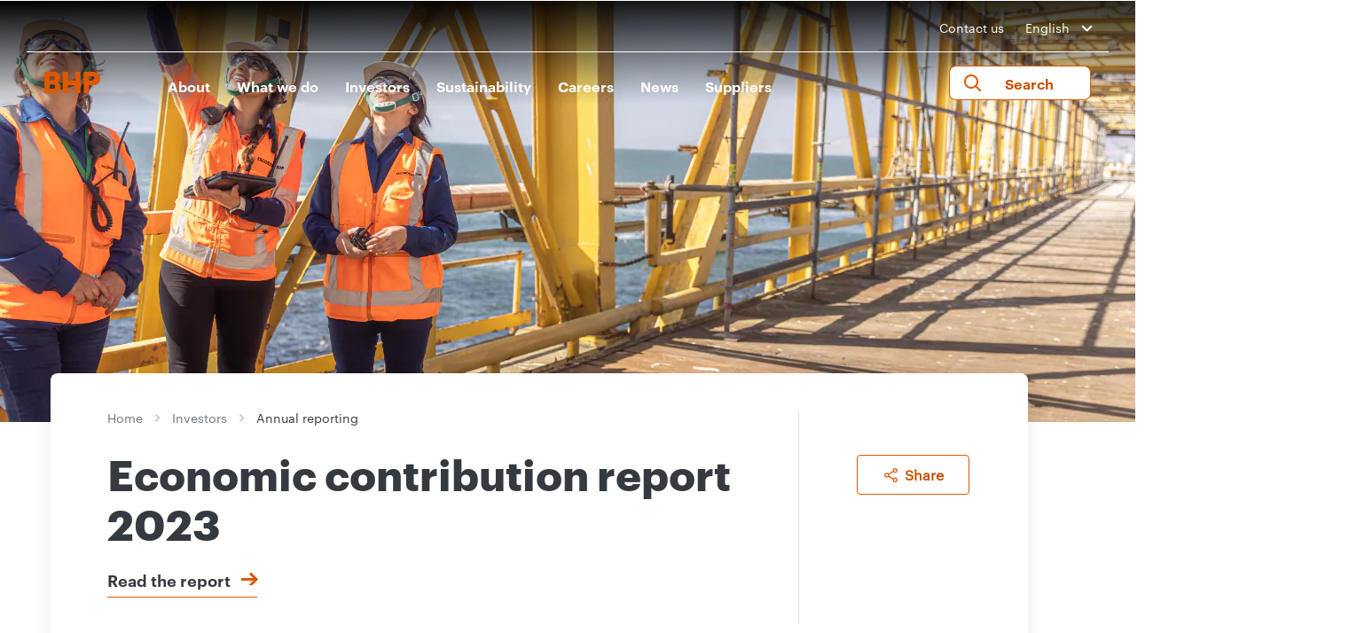

--- FILE ---
content_type: text/html; charset=utf-8
request_url: https://www.bhp.com/investors/annual-reporting/economic-contribution-report-2023
body_size: 26573
content:

    <!-- var siteName = Sitecore.Context.Site.SiteInfo.Name; -->


<!DOCTYPE html>
<!--[if lt IE 7]>      <html class="no-js lt-ie9 lt-ie8 lt-ie7"> <![endif]-->
<!--[if IE 7]>         <html class="no-js lt-ie9 lt-ie8"> <![endif]-->
<!--[if IE 8]>         <html class="no-js lt-ie9"> <![endif]-->
<!--[if gt IE 8]><!-->
<html class="no-js" lang="en">
<!--<![endif]-->
<head>
    <link rel="preload" as="script" href="https://www.bhp.com/resources/5a6066cd77aa6cb95a2f362ceff5bc04e1f00121e11b8"/><link rel="preload" href="/-/media/themes/bhp1ip/bhp1ip-en/bhp1ip-en/fonts/graphik/graphik-regular-web-ttf.ttf" as="font" crossorigin="anonymous" />
    <link rel="preload" href="/-/media/themes/bhp1ip/bhp1ip-en/bhp1ip-en/fonts/graphik/graphik-bold-web-ttf.ttf" as="font" crossorigin="anonymous" />
    <link rel="preload" href="/-/media/themes/bhp1ip/bhp1ip-en/bhp1ip-en/fonts/graphik/graphik-semibold-web-ttf.tff" as="font" crossorigin="anonymous" />
    <link href="/-/media/base-themes/main-theme/styles/font.css" rel="stylesheet" />
<link href="/-/media/feature/experience-accelerator/bootstrap-4/bootstrap-4/styles/optimized-min.css?t=20210830T130621Z" rel="stylesheet"><link href="/-/media/base-themes/core-libraries/styles/optimized-min.css?t=20210830T130624Z" rel="stylesheet"><link href="/-/media/base-themes/main-theme/styles/optimized-min.css?t=20210921T081102Z" rel="stylesheet"><link href="/-/media/themes/bhp1ip/bhp1ip-en/bhp1ip-en/styles/optimized-min.css?t=20250901T004445Z" rel="stylesheet">

    
    



    <title>Economic contribution report 2023 | BHP</title>


<link rel="canonical" href="https://www.bhp.com/investors/annual-reporting/economic-contribution-report-2023">







<meta property="og:title"  content="Economic contribution report 2023 | BHP"><meta property="og:url"  content="https://www.bhp.com/investors/annual-reporting/economic-contribution-report-2023">




<meta property='og:image' content="https://www.bhp.com"/>

 <meta property="og:image:width" content="1200" /> 
<meta property="og:image:height" content="630" /> 

<meta property="og:image:alt" content="" />

<meta property='og:description' content=""/>
<meta name="description" content="">
 <meta name="keywords" content="">
 <meta name="robots" content="index,follow">
 




 



<meta property="twitter:title"  content="Economic contribution report 2023 | BHP"><meta property="twitter:card"  content="summary_large_image">

    <meta name="viewport" content="width=device-width, initial-scale=1" />

 <script type="text/javascript" src="https://www.bhp.com/resources/5a6066cd77aa6cb95a2f362ceff5bc04e1f00121e11b8"  ></script><script>

  var newRelicLoaded = false;
  var facebookPixelLoaded = {};
  var facebookPixelList = ["865622705913206"];
  
  (function (){
    let newRelicFileName = '/-/media/NewRelic/'+encodeURIComponent(window.location.hostname.split(".")[0])+'_Browser_Monitoring.js';
    function loadNewRelicScript(url) {
      if(newRelicLoaded) return;
        
      newRelicLoaded = true;
      return;
      var script = document.createElement('script');
      script.src = url;
      document.head.appendChild(script); // or document.body.appendChild(script);
    }

    function loadFacebookPixelScripts(fbid) {
      if(facebookPixelLoaded[fbid]) return;
        
      facebookPixelLoaded[fbid] = true;
        
      !function(f,b,e,v,n,t,s)
      {if(f.fbq)return;n=f.fbq=function(){n.callMethod?
      n.callMethod.apply(n,arguments):n.queue.push(arguments)};
      if(!f._fbq)f._fbq=n;n.push=n;n.loaded=!0;n.version='2.0';
      n.queue=[];t=b.createElement(e);t.async=!0;
      t.src=v;s=b.getElementsByTagName(e)[0];
      s.parentNode.insertBefore(t,s)}(window, document,'script',
      'https://connect.facebook.net/en_US/fbevents.js');
      fbq('init', fbid);
      fbq('track', 'PageView');
    }
    function loadLevel2Cookies(){
       loadNewRelicScript(newRelicFileName);
       facebookPixelList.forEach((id)=>{loadFacebookPixelScripts(id)});
    }
    window.addEventListener('TRUSTARCCHANGE', function(e){
       if(e.detail.label =="2") {
          loadLevel2Cookies();
       }
    });

    function getCookieValue(cookieName) {
      const name = cookieName + "=";
      const decodedCookie = decodeURIComponent(document.cookie);
      const ca = decodedCookie.split(';');

      for (let i = 0; i < ca.length; i++) {
        let c = ca[i];
        while (c.charAt(0) === ' ') {
          c = c.substring(1);
        }
        if (c.indexOf(name) === 0) {
           return c.substring(name.length, c.length);
        }
    }
    return ""; // Return empty string if cookie not found
  }

  const rawPerf = getCookieValue("cmapi_cookie_privacy");
  var rawPerfValues = rawPerf.split(" ");
  if(rawPerfValues.length > 1){
    var perfList = rawPerfValues[1];
    if(perfList.includes("2"))
    {
      loadLevel2Cookies();
    }
  }
  })();
</script>
	
<link rel="apple-touch-icon" sizes="57x57" href="/-/media/favicons/apple-icon-57x57.png">
<link rel="apple-touch-icon" sizes="60x60" href="/-/media/favicons/apple-icon-60x60.png">
<link rel="apple-touch-icon" sizes="72x72" href="/-/media/favicons/apple-icon-72x72.png">
<link rel="apple-touch-icon" sizes="76x76" href="/-/media/favicons/apple-icon-76x76.png">
<link rel="apple-touch-icon" sizes="114x114" href="/-/media/favicons/apple-icon-114x114.png">
<link rel="apple-touch-icon" sizes="120x120" href="/-/media/favicons/apple-icon-120x120.png">
<link rel="apple-touch-icon" sizes="144x144" href="/-/media/favicons/apple-icon-144x144.png">
<link rel="apple-touch-icon" sizes="152x152" href="/-/media/favicons/apple-icon-152x152.png">
<link rel="apple-touch-icon" sizes="180x180" href="/-/media/favicons/apple-icon-180x180.png">
<link rel="icon" type="image/png" sizes="36x36" href="/-/media/favicons/android-icon-36X36.png">
<link rel="icon" type="image/png" sizes="48x48" href="/-/media/favicons/android-icon-48x48.png">
<link rel="icon" type="image/png" sizes="72x72" href="/-/media/favicons/android-icon-72x72.png">
<link rel="icon" type="image/png" sizes="96x96" href="/-/media/favicons/android-icon-96x96.png">
<link rel="icon" type="image/png" sizes="144x144" href="/-/media/favicons/android-icon-144x144.png">
<link rel="icon" type="image/png" sizes="192x192" href="/-/media/favicons/android-icon-192x192.png">
<link rel="icon" type="image/png" sizes="32x32" href="/-/media/favicons/favicon-32x32.png">
<link rel="icon" type="image/png" sizes="96x96" href="/-/media/favicons/favicon-96x96.png">
<link rel="icon" type="image/png" sizes="16x16" href="/-/media/favicons/favicon-16x16.png">
<link rel="icon" type="image/png" sizes="70x70" href="/-/media/favicons/ms-icon-70x70.png">
<link rel="icon" type="image/png" sizes="144x144" href="/-/media/favicons/ms-icon-144x144.png">
<link rel="icon" type="image/png" sizes="150x150" href="/-/media/favicons/ms-icon-150x150.png">
<link rel="icon" type="image/png" sizes="310x310" href="/-/media/favicons/ms-icon-310x310.png">
<link href="/-/media/project/bhp1ip/staticsite/blank-site.css" rel="stylesheet" />

<script async="async" src="https://consent.trustarc.com/notice?domain=bhp.com&c=teconsent&country=gb&js=nj&noticeType=bb&text=true&gtm=1" crossorigin></script>
<script>
var __dispatched__ = {};
var __i__ = self.postMessage && setInterval(function(){
    if(self.PrivacyManagerAPI && __i__){
    var apiObject = {
        PrivacyManagerAPI:
        {
            action:"getConsentDecision",
            timestamp: new Date().getTime(),
            self: self.location.host
        }
    };
    self.top.postMessage(JSON.stringify(apiObject),"*");
    __i__ = clearInterval(__i__);
}},50);
self.addEventListener("message", function(e, d){
try{
    if(e.data && (d= JSON.parse(e.data)) &&
    (d = d.PrivacyManagerAPI) && d.capabilities &&
    d.action=="getConsentDecision") {
        var newDecision =
        self.PrivacyManagerAPI.callApi("getGDPRConsentDecision",
        self.location.host).consentDecision;
        newDecision && newDecision.forEach(function(label){
            if(!__dispatched__[label]){
                self.dataLayer && self.dataLayer.push({"event":"GDPR Pref Allows"+label});
                __dispatched__[label] = 1;

                let event = new CustomEvent('TRUSTARCCHANGE', { 
                  detail: {
                  title: 'TRUSTARCCHANGE',
                  label: label
                  }
                });
                window.dispatchEvent(event);
            }
        });
    }
}catch(xx) { /** not a cm api message **/ }
});
</script>
    <!-- Google Tag Manager -->
<script>(function(w,d,s,l,i){w[l]=w[l]||[];w[l].push({'gtm.start':
new Date().getTime(),event:'gtm.js'});var f=d.getElementsByTagName(s)[0],
j=d.createElement(s),dl=l!='dataLayer'?'&l='+l:'';j.async=true;j.src=
'https://www.googletagmanager.com/gtm.js?id='+i+dl;f.parentNode.insertBefore(j,f);
})(window,document,'script','dataLayer','GTM-WFWCKQV');</script>
<!-- End Google Tag Manager -->

<script>(window.BOOMR_mq=window.BOOMR_mq||[]).push(["addVar",{"rua.upush":"false","rua.cpush":"true","rua.upre":"false","rua.cpre":"true","rua.uprl":"false","rua.cprl":"false","rua.cprf":"false","rua.trans":"SJ-3ed9e74f-a8be-41e1-b420-dd02bcdbaf63","rua.cook":"false","rua.ims":"false","rua.ufprl":"false","rua.cfprl":"true","rua.isuxp":"false","rua.texp":"norulematch","rua.ceh":"false","rua.ueh":"false","rua.ieh.st":"0"}]);</script>
                              <script>!function(e){var n="https://s.go-mpulse.net/boomerang/";if("False"=="True")e.BOOMR_config=e.BOOMR_config||{},e.BOOMR_config.PageParams=e.BOOMR_config.PageParams||{},e.BOOMR_config.PageParams.pci=!0,n="https://s2.go-mpulse.net/boomerang/";if(window.BOOMR_API_key="8F7H2-3W3S5-7JD98-PV4YM-8U6EL",function(){function e(){if(!o){var e=document.createElement("script");e.id="boomr-scr-as",e.src=window.BOOMR.url,e.async=!0,i.parentNode.appendChild(e),o=!0}}function t(e){o=!0;var n,t,a,r,d=document,O=window;if(window.BOOMR.snippetMethod=e?"if":"i",t=function(e,n){var t=d.createElement("script");t.id=n||"boomr-if-as",t.src=window.BOOMR.url,BOOMR_lstart=(new Date).getTime(),e=e||d.body,e.appendChild(t)},!window.addEventListener&&window.attachEvent&&navigator.userAgent.match(/MSIE [67]\./))return window.BOOMR.snippetMethod="s",void t(i.parentNode,"boomr-async");a=document.createElement("IFRAME"),a.src="about:blank",a.title="",a.role="presentation",a.loading="eager",r=(a.frameElement||a).style,r.width=0,r.height=0,r.border=0,r.display="none",i.parentNode.appendChild(a);try{O=a.contentWindow,d=O.document.open()}catch(_){n=document.domain,a.src="javascript:var d=document.open();d.domain='"+n+"';void(0);",O=a.contentWindow,d=O.document.open()}if(n)d._boomrl=function(){this.domain=n,t()},d.write("<bo"+"dy onload='document._boomrl();'>");else if(O._boomrl=function(){t()},O.addEventListener)O.addEventListener("load",O._boomrl,!1);else if(O.attachEvent)O.attachEvent("onload",O._boomrl);d.close()}function a(e){window.BOOMR_onload=e&&e.timeStamp||(new Date).getTime()}if(!window.BOOMR||!window.BOOMR.version&&!window.BOOMR.snippetExecuted){window.BOOMR=window.BOOMR||{},window.BOOMR.snippetStart=(new Date).getTime(),window.BOOMR.snippetExecuted=!0,window.BOOMR.snippetVersion=12,window.BOOMR.url=n+"8F7H2-3W3S5-7JD98-PV4YM-8U6EL";var i=document.currentScript||document.getElementsByTagName("script")[0],o=!1,r=document.createElement("link");if(r.relList&&"function"==typeof r.relList.supports&&r.relList.supports("preload")&&"as"in r)window.BOOMR.snippetMethod="p",r.href=window.BOOMR.url,r.rel="preload",r.as="script",r.addEventListener("load",e),r.addEventListener("error",function(){t(!0)}),setTimeout(function(){if(!o)t(!0)},3e3),BOOMR_lstart=(new Date).getTime(),i.parentNode.appendChild(r);else t(!1);if(window.addEventListener)window.addEventListener("load",a,!1);else if(window.attachEvent)window.attachEvent("onload",a)}}(),"".length>0)if(e&&"performance"in e&&e.performance&&"function"==typeof e.performance.setResourceTimingBufferSize)e.performance.setResourceTimingBufferSize();!function(){if(BOOMR=e.BOOMR||{},BOOMR.plugins=BOOMR.plugins||{},!BOOMR.plugins.AK){var n="true"=="true"?1:0,t="",a="amieegyxhzfza2lxbzuq-f-29dc167ac-clientnsv4-s.akamaihd.net",i="false"=="true"?2:1,o={"ak.v":"39","ak.cp":"1186296","ak.ai":parseInt("710688",10),"ak.ol":"0","ak.cr":9,"ak.ipv":4,"ak.proto":"h2","ak.rid":"c28fe264","ak.r":47358,"ak.a2":n,"ak.m":"dsca","ak.n":"essl","ak.bpcip":"3.16.66.0","ak.cport":56730,"ak.gh":"23.208.24.235","ak.quicv":"","ak.tlsv":"tls1.3","ak.0rtt":"","ak.0rtt.ed":"","ak.csrc":"-","ak.acc":"","ak.t":"1769410153","ak.ak":"hOBiQwZUYzCg5VSAfCLimQ==mwMqtmi/I9NCf0QNxG5p3WjOmpD9tp50qCMNBTUboVvzrevOS06nvMrs1wtviqiGd2k2Dy+L3r2lXTivH9Ri3TDRJhplgZtU1V7u/V3dD3WNz1vOztvQhu2YVviUs1122a96wTag+WgbFn1pZZZN9Cu4/KNj0s7X7+KgDsRrMO4vp5zpjBsYKHHX3zszXPN9i8j560rOCLjlFeRcO7Y57FMfIJ+YTYuF4agB/yUCswawhmux2acd9yULv6RnHDV/kBNrxN4VfupuSCyZP7GFE4v1lfhcMH3apFCQzv7DlgGltKdaiM+XY9b4YHBLYIbywu2cWVwxy8DqbCfsooZPW95at2zmrytuRCBsmZE9kvz4b8wwXDg9LnbHat3C7zNQSmo/wrg9NhK5ZKGiKtVbIUWoFiSke0RoAFLRxesneX0=","ak.pv":"121","ak.dpoabenc":"","ak.tf":i};if(""!==t)o["ak.ruds"]=t;var r={i:!1,av:function(n){var t="http.initiator";if(n&&(!n[t]||"spa_hard"===n[t]))o["ak.feo"]=void 0!==e.aFeoApplied?1:0,BOOMR.addVar(o)},rv:function(){var e=["ak.bpcip","ak.cport","ak.cr","ak.csrc","ak.gh","ak.ipv","ak.m","ak.n","ak.ol","ak.proto","ak.quicv","ak.tlsv","ak.0rtt","ak.0rtt.ed","ak.r","ak.acc","ak.t","ak.tf"];BOOMR.removeVar(e)}};BOOMR.plugins.AK={akVars:o,akDNSPreFetchDomain:a,init:function(){if(!r.i){var e=BOOMR.subscribe;e("before_beacon",r.av,null,null),e("onbeacon",r.rv,null,null),r.i=!0}return this},is_complete:function(){return!0}}}}()}(window);</script></head>
<body class="default-device bodyclass">
  <!-- Google Tag Manager (noscript) -->
<noscript><iframe src="https://www.googletagmanager.com/ns.html?id=GTM-WFWCKQV"
height="0" width="0" style="display:none;visibility:hidden"></iframe></noscript>
<!-- End Google Tag Manager (noscript) -->
    
    
<!-- #wrapper -->
<div id="wrapper">
    <!-- #header -->
    <header>
        <div id="header" class="container">
            <div class="row">

    <div class="component header col-12">
        <div class="component-content">
<div class="main-header">
   <div class="country-selector">
      <div class="container">
         <div class="row">
            <div class="col-lg-12 col-12">
               <div class="header-contact">
                  <ul>
                     <li><a href="/contact-us">Contact us</a></li>
                     <li>
                        <div class="custom-select-wrapper">
                    <div class="custom-select">
                        <div class="custom-select__trigger langdrop">
                            <span>English</span>
                            <div class="arrow"></div>
                        </div>
                        <div class="custom-options">
                        <span class="custom-option" data-value="ES | Español"><a href="/es">ES | Español</a></span>
                        <span class="custom-option" data-value="中文 | Chinese"><a href="https://www.bhp-china.cn/">中文 | Chinese</a></span>
                        
                        </div>
                    </div>
                </div>
                     </li>
                  </ul>
               </div>
            </div>
         </div>
         <div class="border-header"></div>
      </div>
   </div>
   <div class="navigation">
      <nav class="navbar navbar-expand-lg navbar-dark bg-dark">
         <div class="container nav-container">
            <div class="logo">
 <a href="/">
               <img src="/-/media/project/bhp1ip/bhp1ip-en/bhp-orange.png?iar=0&amp;hash=9467A83EBA5D4819D582B7F0A7E0239B" alt="BHP Home - Logo" />
               </a>
<a class="logo-white-url" href="/" style="display:none;">
            <img src="/-/media/project/bhp1ip/bhp1ip-en/bhpwhite.svg" alt="BHP Home - Logo" />
          </a>

            </div>            
            <ul class="mobile-navbar">
               <li>
                 <button class="btn mobile-only" aria-label="search" aria-expanded="false" aria-controls="site-search">
                        <i class="fa-search"></i>
                    </button>
               </li>
               <li>
                  <button class="navbar-toggler" type="button" data-toggle="collapse" data-target="#navbarsExample05" aria-controls="navbarsExample05" aria-expanded="false" aria-label="Toggle navigation">
                  <span class="navbar-toggler-icon"></span>
                  </button>
               </li>
            </ul>
            <div class="custom-select-wrapper-mobile">
        <div class="custom-select">
            <div class="custom-select__trigger langdrop">
                <span>English</span>
                <div class="arrow"></div>
            </div>
            <div class="custom-options">
			<span class="custom-option" data-value="ES | Español"><a href="/es">ES | Español</a></span><span class="custom-option" data-value="中文 | Chinese"><a href="https://www.bhp-china.cn/">中文 | Chinese</a></span>
            </div>
        </div>
    </div>
            <div class="collapse navbar-collapse" id="navbarsExample05">
               <ul class="navbar-nav my-2 my-lg-0">
                  
                  <li class="nav-item"><button class="nav-link parent-link level1-desktop" aria-controls="About-sub-menu" aria-expanded="false">About</button>
                     <a class="nav-link level1 level1-mobile" href="/about">About</a>
                     <button class="level1 level1-mobile mobile-arrow-right" aria-controls="About-sub-menu" aria-expanded="false"></button>
                     <div class="sub-megamenu clearfix" id="About-sub-menu">
                        <div class="container">
                           <div class="row">
                              <div class="col-lg-3 col-sm-12 link-list">
                                 <p class="sub-text">Our purpose is to bring people and resources together to build a better world. We do this through our strategy to deliver long-term value and returns through the cycle.</p>
                              </div>
                              <div class="col-lg-3 col-sm-12 link-list">
                                 <ul>
                                    <li class="title Level2 level2-desktop"><a href="/about">About</a></li>
                                    <li class="nav-home"><a class="level2-mobile" href="javascript:void(0);">Home</a></li>
                                    <li class="title Level2 level2-mobile level2link">About</li>
                                     <li class="Level2">
                                    
                                       <a class="level2-desktop" href="/about/why-our-work-matters">Why our work matters</a>
                                       <a class="level2-mobile level2link" href="/about/why-our-work-matters">Why our work matters</a>
                                    
                                       <button class="mobile-level2 level2link arrow-right" aria-controls="Why our work matters-sub-menu" aria-expanded="false" aria-label="more Why our work matters"></button>
                                    
                                       <ul class="future-show sub-dropdown" id="Why our work matters-sub-menu">
	                                 <li class="nav-home"> <a class="level2-mobile" href="javascript:void(0);">Home</a></li>
                                          <li class="nav-home"><a class="level2-mobile" href="javascript:void(0);">About</a></li>
                                          <li class="title">Why our work matters</li>
                                           
                                          
                                            
                                          
                                            
                                          
                                            
                                          
                                            
                                          
                                            
                                          
                                            
                                          
                                            
                                          
                                            
                                          
                                            
                                          
                                            
                                          
                                            
                                          
                                            
                                          
                                            
                                          
                                            
                                          
                                            
                                          
                                            
                                          
                                            
                                          
                                            
                                          
                                            
                                          
                                            
                                          
                                            
                                          
                                            
                                          
                                            
                                          
                                            
                                          
                                            
                                          
                                            
                                          
                                            
                                          
                                            
                                          
                                            
                                          
                                            
                                          
                                            
                                          
                                            
                                          
                                            
                                          
                                            
                                          
                                            
                                          
                                            
                                          
                                            
                                          
                                            
                                          
                                            
                                          
                                            
                                          
                                            
                                          
                                            
                                          
                                            
                                          
                                            
                                          
                                            
                                          
                                            
                                          
                                            
                                          
                                            
                                          
                                            
                                          
                                            
                                          
                                            
                                          
                                            
                                          
                                            
                                          
                                            
                                          
                                            
                                          
                                            
                                          
                                            
                                          
                                            
                                          
                                            
                                          
                                            
                                          
                                            
                                          
                                            
                                          
                                            
                                          
                                            
                                          
                                            
                                          
                                            
                                          
                                            
                                          
                                            
                                          
                                            
                                          
                                            
                                          
                                            
                                          
                                            
                                          
                                            
                                          
                                            
                                          
                                            
                                          
                                            
                                          
                                            
                                          
                                            
                                          
                                            
                                          
                                            
                                          
                                            
                                          
                                            
                                          
                                            
                                          
                                            
                                          
                                            
                                          
                                            
                                          
                                            
                                          
                                            
                                          
                                            
                                          
                                            
                                          
                                            
                                          
                                            
                                          
                                            
                                          
                                            
                                          
                                            
                                          
                                            
                                          
                                            
                                          
                                            
                                          
                                            
                                          
                                            
                                          
                                            
                                          
                                            
                                          
                                            
                                          
                                            
                                          
                                            
                                          
                                            
                                          
                                            
                                          
                                            
                                          
                                            
                                          
                                            
                                          
                                            
                                          
                                            
                                          
                                            
                                          
                                            
                                          
                                            
                                          
                                            
                                          
                                           
                                       </ul>
                                    </li>
                                     
                                     <li class="Level2">
                                    
                                       <a class="level2-desktop" href="/about/our-future">Our future</a>
                                       <a class="level2-mobile level2link" href="/about/our-future">Our future</a>
                                    
                                       <button class="mobile-level2 level2link arrow-right" aria-controls="Our future-sub-menu" aria-expanded="false" aria-label="more Our future"></button>
                                    
                                       <ul class="future-show sub-dropdown" id="Our future-sub-menu">
	                                 <li class="nav-home"> <a class="level2-mobile" href="javascript:void(0);">Home</a></li>
                                          <li class="nav-home"><a class="level2-mobile" href="javascript:void(0);">About</a></li>
                                          <li class="title">Our future</li>
                                           
                                          <li class="Level3"><a href="/about/our-future/global-outlook">Global outlook</a></li>
                                          
                                            
                                          
                                            
                                          
                                            
                                          
                                            
                                          
                                            
                                          
                                            
                                          
                                            
                                          
                                            
                                          
                                            
                                          
                                            
                                          
                                            
                                          
                                            
                                          
                                            
                                          
                                            
                                          
                                            
                                          
                                            
                                          
                                            
                                          
                                            
                                          
                                            
                                          
                                            
                                          
                                            
                                          
                                            
                                          
                                            
                                          
                                            
                                          
                                            
                                          
                                            
                                          
                                            
                                          
                                            
                                          
                                            
                                          
                                            
                                          
                                            
                                          
                                            
                                          
                                            
                                          
                                            
                                          
                                            
                                          
                                            
                                          
                                            
                                          
                                            
                                          
                                            
                                          
                                            
                                          
                                            
                                          
                                            
                                          
                                            
                                          
                                            
                                          
                                            
                                          
                                            
                                          
                                            
                                          
                                            
                                          
                                            
                                          
                                            
                                          
                                            
                                          
                                            
                                          
                                            
                                          
                                            
                                          
                                            
                                          
                                            
                                          
                                            
                                          
                                            
                                          
                                            
                                          
                                            
                                          
                                            
                                          
                                            
                                          
                                            
                                          
                                            
                                          
                                            
                                          
                                            
                                          
                                            
                                          
                                            
                                          
                                            
                                          
                                            
                                          
                                            
                                          
                                            
                                          
                                            
                                          
                                            
                                          
                                            
                                          
                                            
                                          
                                            
                                          
                                            
                                          
                                            
                                          
                                            
                                          
                                            
                                          
                                            
                                          
                                            
                                          
                                            
                                          
                                            
                                          
                                            
                                          
                                            
                                          
                                            
                                          
                                            
                                          
                                            
                                          
                                            
                                          
                                            
                                          
                                            
                                          
                                            
                                          
                                            
                                          
                                            
                                          
                                            
                                          
                                            
                                          
                                            
                                          
                                            
                                          
                                            
                                          
                                            
                                          
                                            
                                          
                                            
                                          
                                            
                                          
                                            
                                          
                                            
                                          
                                            
                                          
                                            
                                          
                                            
                                          
                                            
                                          
                                            
                                          
                                            
                                          
                                            
                                          
                                            
                                          
                                            
                                          
                                           
                                       </ul>
                                    </li>
                                     
                                     <li class="Level2">
                                    
                                       <a class="level2-desktop" href="/about/our-history">Our history</a>
                                       <a class="level2-mobile level2link" href="/about/our-history">Our history</a>
                                    
                                       <button class="mobile-level2 level2link arrow-right" aria-controls="Our history-sub-menu" aria-expanded="false" aria-label="more Our history"></button>
                                    
                                       <ul class="future-show sub-dropdown" id="Our history-sub-menu">
	                                 <li class="nav-home"> <a class="level2-mobile" href="javascript:void(0);">Home</a></li>
                                          <li class="nav-home"><a class="level2-mobile" href="javascript:void(0);">About</a></li>
                                          <li class="title">Our history</li>
                                           
                                          
                                            
                                          
                                            
                                          
                                            
                                          
                                            
                                          
                                            
                                          
                                            
                                          
                                            
                                          
                                            
                                          
                                            
                                          
                                            
                                          
                                            
                                          
                                            
                                          
                                            
                                          
                                            
                                          
                                            
                                          
                                            
                                          
                                            
                                          
                                            
                                          
                                            
                                          
                                            
                                          
                                            
                                          
                                            
                                          
                                            
                                          
                                            
                                          
                                            
                                          
                                            
                                          
                                            
                                          
                                            
                                          
                                            
                                          
                                            
                                          
                                            
                                          
                                            
                                          
                                            
                                          
                                            
                                          
                                            
                                          
                                            
                                          
                                            
                                          
                                            
                                          
                                            
                                          
                                            
                                          
                                            
                                          
                                            
                                          
                                            
                                          
                                            
                                          
                                            
                                          
                                            
                                          
                                            
                                          
                                            
                                          
                                            
                                          
                                            
                                          
                                            
                                          
                                            
                                          
                                            
                                          
                                            
                                          
                                            
                                          
                                            
                                          
                                            
                                          
                                            
                                          
                                            
                                          
                                            
                                          
                                            
                                          
                                            
                                          
                                            
                                          
                                            
                                          
                                            
                                          
                                            
                                          
                                            
                                          
                                            
                                          
                                            
                                          
                                            
                                          
                                            
                                          
                                            
                                          
                                            
                                          
                                            
                                          
                                            
                                          
                                            
                                          
                                            
                                          
                                            
                                          
                                            
                                          
                                            
                                          
                                            
                                          
                                            
                                          
                                            
                                          
                                            
                                          
                                            
                                          
                                            
                                          
                                            
                                          
                                            
                                          
                                            
                                          
                                            
                                          
                                            
                                          
                                            
                                          
                                            
                                          
                                            
                                          
                                            
                                          
                                            
                                          
                                            
                                          
                                            
                                          
                                            
                                          
                                            
                                          
                                            
                                          
                                            
                                          
                                            
                                          
                                            
                                          
                                            
                                          
                                            
                                          
                                            
                                          
                                            
                                          
                                            
                                          
                                            
                                          
                                            
                                          
                                            
                                          
                                            
                                          
                                            
                                          
                                            
                                          
                                            
                                          
                                           
                                       </ul>
                                    </li>
                                     
                                     <li class="Level2">
                                    
                                       <a class="level2-desktop" href="/about/strategy">Strategy</a>
                                       <a class="level2-mobile level2link" href="/about/strategy">Strategy</a>
                                    
                                       <button class="mobile-level2 level2link arrow-right" aria-controls="Strategy-sub-menu" aria-expanded="false" aria-label="more Strategy"></button>
                                    
                                       <ul class="future-show sub-dropdown" id="Strategy-sub-menu">
	                                 <li class="nav-home"> <a class="level2-mobile" href="javascript:void(0);">Home</a></li>
                                          <li class="nav-home"><a class="level2-mobile" href="javascript:void(0);">About</a></li>
                                          <li class="title">Strategy</li>
                                           
                                          
                                            
                                          
                                            
                                          
                                            
                                          
                                            
                                          
                                            
                                          
                                            
                                          
                                            
                                          
                                            
                                          
                                            
                                          
                                            
                                          
                                            
                                          
                                            
                                          
                                            
                                          
                                            
                                          
                                            
                                          
                                            
                                          
                                            
                                          
                                            
                                          
                                            
                                          
                                            
                                          
                                            
                                          
                                            
                                          
                                            
                                          
                                            
                                          
                                            
                                          
                                            
                                          
                                            
                                          
                                            
                                          
                                            
                                          
                                            
                                          
                                            
                                          
                                            
                                          
                                            
                                          
                                            
                                          
                                            
                                          
                                            
                                          
                                            
                                          
                                            
                                          
                                            
                                          
                                            
                                          
                                            
                                          
                                            
                                          
                                            
                                          
                                            
                                          
                                            
                                          
                                            
                                          
                                            
                                          
                                            
                                          
                                            
                                          
                                            
                                          
                                            
                                          
                                            
                                          
                                            
                                          
                                            
                                          
                                            
                                          
                                            
                                          
                                            
                                          
                                            
                                          
                                            
                                          
                                            
                                          
                                            
                                          
                                            
                                          
                                            
                                          
                                            
                                          
                                            
                                          
                                            
                                          
                                            
                                          
                                            
                                          
                                            
                                          
                                            
                                          
                                            
                                          
                                            
                                          
                                            
                                          
                                            
                                          
                                            
                                          
                                            
                                          
                                            
                                          
                                            
                                          
                                            
                                          
                                            
                                          
                                            
                                          
                                            
                                          
                                            
                                          
                                            
                                          
                                            
                                          
                                            
                                          
                                            
                                          
                                            
                                          
                                            
                                          
                                            
                                          
                                            
                                          
                                            
                                          
                                            
                                          
                                            
                                          
                                            
                                          
                                            
                                          
                                            
                                          
                                            
                                          
                                            
                                          
                                            
                                          
                                            
                                          
                                            
                                          
                                            
                                          
                                            
                                          
                                            
                                          
                                            
                                          
                                            
                                          
                                            
                                          
                                            
                                          
                                            
                                          
                                            
                                          
                                            
                                          
                                            
                                          
                                            
                                          
                                            
                                          
                                            
                                          
                                           
                                       </ul>
                                    </li>
                                     
                                     <li class="Level2">
                                    
                                       <a class="level2-desktop" href="/about/operating-ethically">Operating ethically</a>
                                       <a class="level2-mobile level2link" href="/about/operating-ethically">Operating ethically</a>
                                    
                                       <button class="mobile-level2 level2link arrow-right" aria-controls="Operating ethically-sub-menu" aria-expanded="false" aria-label="more Operating ethically"></button>
                                    
                                       <ul class="future-show sub-dropdown" id="Operating ethically-sub-menu">
	                                 <li class="nav-home"> <a class="level2-mobile" href="javascript:void(0);">Home</a></li>
                                          <li class="nav-home"><a class="level2-mobile" href="javascript:void(0);">About</a></li>
                                          <li class="title">Operating ethically</li>
                                           
                                          
                                            
                                          <li class="Level3"><a href="https://www.bhp.com/sustainability/ethics-business-conduct">Ethics and Business Conduct</a></li>
                                          
                                            
                                          <li class="Level3"><a href="/about/operating-ethically/competition-law-compliance">Competition law compliance</a></li>
                                          
                                            
                                          <li class="Level3"><a href="/about/operating-ethically/industry-associations">Industry associations</a></li>
                                          
                                            
                                          <li class="Level3"><a href="/about/operating-ethically/interacting-with-governments">Interacting with governments</a></li>
                                          
                                            
                                          <li class="Level3"><a href="/about/operating-ethically/planning-the-closure-of-assets">Planning the closure of assets</a></li>
                                          
                                            
                                          <li class="Level3"><a href="/about/operating-ethically/social-value">Social value</a></li>
                                          
                                            
                                          <li class="Level3"><a href="/about/operating-ethically/stewardship-of-our-products">Stewardship of our products</a></li>
                                          
                                            
                                          <li class="Level3"><a href="/about/operating-ethically/tax-transparency">Tax and transparency</a></li>
                                          
                                            
                                          
                                            
                                          
                                            
                                          
                                            
                                          
                                            
                                          
                                            
                                          
                                            
                                          
                                            
                                          
                                            
                                          
                                            
                                          
                                            
                                          
                                            
                                          
                                            
                                          
                                            
                                          
                                            
                                          
                                            
                                          
                                            
                                          
                                            
                                          
                                            
                                          
                                            
                                          
                                            
                                          
                                            
                                          
                                            
                                          
                                            
                                          
                                            
                                          
                                            
                                          
                                            
                                          
                                            
                                          
                                            
                                          
                                            
                                          
                                            
                                          
                                            
                                          
                                            
                                          
                                            
                                          
                                            
                                          
                                            
                                          
                                            
                                          
                                            
                                          
                                            
                                          
                                            
                                          
                                            
                                          
                                            
                                          
                                            
                                          
                                            
                                          
                                            
                                          
                                            
                                          
                                            
                                          
                                            
                                          
                                            
                                          
                                            
                                          
                                            
                                          
                                            
                                          
                                            
                                          
                                            
                                          
                                            
                                          
                                            
                                          
                                            
                                          
                                            
                                          
                                            
                                          
                                            
                                          
                                            
                                          
                                            
                                          
                                            
                                          
                                            
                                          
                                            
                                          
                                            
                                          
                                            
                                          
                                            
                                          
                                            
                                          
                                            
                                          <li class="Level3"><a href="/about/operating-ethically/non-operated-joint-ventures">Non-Operated Joint Ventures</a></li>
                                          
                                            
                                          <li class="Level3"><a href="/about/operating-ethically/corporate-governance">Corporate governance</a></li>
                                          
                                            
                                          
                                            
                                          
                                            
                                          
                                            
                                          
                                            
                                          
                                            
                                          
                                            
                                          
                                            
                                          
                                            
                                          
                                            
                                          
                                            
                                          
                                            
                                          
                                            
                                          
                                            
                                          
                                            
                                          
                                            
                                          
                                            
                                          
                                            
                                          
                                            
                                          
                                            
                                          
                                            
                                          
                                            
                                          
                                            
                                          
                                            
                                          
                                            
                                          
                                            
                                          
                                            
                                          
                                            
                                          
                                            
                                          
                                            
                                          
                                            
                                          
                                            
                                          
                                            
                                          
                                            
                                          
                                            
                                          
                                            
                                          
                                            
                                          
                                           
                                       </ul>
                                    </li>
                                     
                                     <li class="Level2">
                                    
                                       <a class="level2-desktop" href="/about/our-businesses">Our businesses</a>
                                       <a class="level2-mobile level2link" href="/about/our-businesses">Our businesses</a>
                                    
                                       <button class="mobile-level2 level2link arrow-right" aria-controls="Our businesses-sub-menu" aria-expanded="false" aria-label="more Our businesses"></button>
                                    
                                       <ul class="future-show sub-dropdown" id="Our businesses-sub-menu">
	                                 <li class="nav-home"> <a class="level2-mobile" href="javascript:void(0);">Home</a></li>
                                          <li class="nav-home"><a class="level2-mobile" href="javascript:void(0);">About</a></li>
                                          <li class="title">Our businesses</li>
                                           
                                          
                                            
                                          
                                            
                                          
                                            
                                          
                                            
                                          
                                            
                                          
                                            
                                          
                                            
                                          
                                            
                                          
                                            
                                          <li class="Level3"><a href="/about/our-businesses/minerals-americas">Minerals Americas</a></li>
                                          
                                            
                                          <li class="Level3"><a href="/about/our-businesses/minerals-australia">Minerals Australia</a></li>
                                          
                                            
                                          <li class="Level3"><a href="/about/our-businesses/commercial">Commercial</a></li>
                                          
                                            
                                          
                                            
                                          
                                            
                                          
                                            
                                          
                                            
                                          
                                            
                                          
                                            
                                          
                                            
                                          
                                            
                                          
                                            
                                          
                                            
                                          
                                            
                                          
                                            
                                          
                                            
                                          
                                            
                                          
                                            
                                          
                                            
                                          
                                            
                                          
                                            
                                          
                                            
                                          
                                            
                                          
                                            
                                          
                                            
                                          
                                            
                                          
                                            
                                          
                                            
                                          
                                            
                                          
                                            
                                          
                                            
                                          
                                            
                                          
                                            
                                          
                                            
                                          
                                            
                                          
                                            
                                          
                                            
                                          
                                            
                                          
                                            
                                          
                                            
                                          
                                            
                                          
                                            
                                          
                                            
                                          
                                            
                                          
                                            
                                          
                                            
                                          
                                            
                                          
                                            
                                          
                                            
                                          
                                            
                                          
                                            
                                          
                                            
                                          
                                            
                                          
                                            
                                          
                                            
                                          
                                            
                                          
                                            
                                          
                                            
                                          
                                            
                                          
                                            
                                          
                                            
                                          
                                            
                                          
                                            
                                          
                                            
                                          
                                            
                                          
                                            
                                          
                                            
                                          
                                            
                                          
                                            
                                          
                                            
                                          
                                            
                                          
                                            
                                          <li class="Level3"><a href="/about/our-businesses/ventures">BHP Ventures</a></li>
                                          
                                            
                                          <li class="Level3"><a href="/about/our-businesses/xplor">BHP Xplor</a></li>
                                          
                                            
                                          <li class="Level3"><a href="/about/our-businesses/invent">BHP Invent</a></li>
                                          
                                            
                                          
                                            
                                          
                                            
                                          
                                            
                                          
                                            
                                          
                                            
                                          
                                            
                                          
                                            
                                          
                                            
                                          
                                            
                                          
                                            
                                          
                                            
                                          
                                            
                                          
                                            
                                          
                                            
                                          
                                            
                                          
                                            
                                          
                                            
                                          
                                            
                                          
                                            
                                          
                                            
                                          
                                            
                                          
                                            
                                          
                                            
                                          
                                            
                                          
                                            
                                          
                                            
                                          
                                            
                                          
                                            
                                          
                                            
                                          
                                            
                                          
                                            
                                          
                                            
                                          
                                           
                                       </ul>
                                    </li>
                                     
                                     <li class="Level2">
                                    
                                       <a class="level2-desktop" href="/about/board-and-management">Board and management</a>
                                       <a class="level2-mobile level2link" href="/about/board-and-management">Board and management</a>
                                    
                                       <button class="mobile-level2 level2link arrow-right" aria-controls="Board and management-sub-menu" aria-expanded="false" aria-label="more Board and management"></button>
                                    
                                       <ul class="future-show sub-dropdown" id="Board and management-sub-menu">
	                                 <li class="nav-home"> <a class="level2-mobile" href="javascript:void(0);">Home</a></li>
                                          <li class="nav-home"><a class="level2-mobile" href="javascript:void(0);">About</a></li>
                                          <li class="title">Board and management</li>
                                           
                                          
                                            
                                          
                                            
                                          
                                            
                                          
                                            
                                          
                                            
                                          
                                            
                                          
                                            
                                          
                                            
                                          
                                            
                                          
                                            
                                          
                                            
                                          
                                            
                                          
                                            
                                          
                                            
                                          
                                            
                                          
                                            
                                          
                                            
                                          
                                            
                                          
                                            
                                          
                                            
                                          
                                            
                                          
                                            
                                          
                                            
                                          
                                            
                                          
                                            
                                          
                                            
                                          
                                            
                                          
                                            
                                          
                                            
                                          
                                            
                                          
                                            
                                          
                                            
                                          
                                            
                                          
                                            
                                          
                                            
                                          
                                            
                                          
                                            
                                          
                                            
                                          
                                            
                                          
                                            
                                          
                                            
                                          
                                            
                                          
                                            
                                          
                                            
                                          
                                            
                                          
                                            
                                          
                                            
                                          
                                            
                                          
                                            
                                          
                                            
                                          
                                            
                                          
                                            
                                          
                                            
                                          
                                            
                                          
                                            
                                          
                                            
                                          
                                            
                                          
                                            
                                          
                                            
                                          
                                            
                                          
                                            
                                          
                                            
                                          
                                            
                                          
                                            
                                          
                                            
                                          
                                            
                                          
                                            
                                          
                                            
                                          
                                            
                                          
                                            
                                          
                                            
                                          
                                            
                                          
                                            
                                          
                                            
                                          
                                            
                                          
                                            
                                          
                                            
                                          
                                            
                                          
                                            
                                          
                                            
                                          
                                            
                                          
                                            
                                          
                                            
                                          
                                            
                                          
                                            
                                          
                                            
                                          
                                            
                                          
                                            
                                          
                                            
                                          
                                            
                                          
                                            
                                          
                                            
                                          
                                            
                                          
                                            
                                          
                                            
                                          
                                            
                                          
                                            
                                          
                                            
                                          
                                            
                                          
                                            
                                          
                                            
                                          
                                            
                                          
                                            
                                          
                                            
                                          
                                            
                                          
                                            
                                          
                                            
                                          
                                            
                                          
                                            
                                          
                                            
                                          
                                            
                                          
                                            
                                          
                                            
                                          
                                            
                                          
                                            
                                          
                                            
                                          
                                           
                                       </ul>
                                    </li>
                                     
                                      
                                      
                                      
                                      
                                      
                                      
                                      
                                      
                                      
                                      
                                      
                                      
                                      
                                      
                                      
                                      
                                      
                                      
                                      
                                      
                                      
                                      
                                      
                                      
                                      
                                      
                                      
                                      
                                      
                                      
                                      
                                     <li class="Level2">
                                    
                                       <a class="level2-desktop" href="/about/operating-ethically/corporate-governance">Corporate governance</a>
                                       <a class="level2-mobile level2link" href="/about/operating-ethically/corporate-governance">Corporate governance</a>
                                    
                                       <button class="mobile-level2 level2link arrow-right" aria-controls="Corporate governance-sub-menu" aria-expanded="false" aria-label="more Corporate governance"></button>
                                    
                                       <ul class="future-show sub-dropdown" id="Corporate governance-sub-menu">
	                                 <li class="nav-home"> <a class="level2-mobile" href="javascript:void(0);">Home</a></li>
                                          <li class="nav-home"><a class="level2-mobile" href="javascript:void(0);">About</a></li>
                                          <li class="title">Corporate governance</li>
                                           
                                          
                                            
                                          
                                            
                                          
                                            
                                          
                                            
                                          
                                            
                                          
                                            
                                          
                                            
                                          
                                            
                                          
                                            
                                          
                                            
                                          
                                            
                                          
                                            
                                          
                                            
                                          
                                            
                                          
                                            
                                          
                                            
                                          
                                            
                                          
                                            
                                          
                                            
                                          
                                            
                                          
                                            
                                          
                                            
                                          
                                            
                                          
                                            
                                          
                                            
                                          
                                            
                                          
                                            
                                          
                                            
                                          
                                            
                                          
                                            
                                          
                                            
                                          
                                            
                                          
                                            
                                          
                                            
                                          
                                            
                                          
                                            
                                          
                                            
                                          
                                            
                                          
                                            
                                          
                                            
                                          
                                            
                                          
                                            
                                          
                                            
                                          
                                            
                                          
                                            
                                          
                                            
                                          
                                            
                                          
                                            
                                          
                                            
                                          
                                            
                                          
                                            
                                          
                                            
                                          
                                            
                                          
                                            
                                          
                                            
                                          
                                            
                                          
                                            
                                          
                                            
                                          
                                            
                                          
                                            
                                          
                                            
                                          
                                            
                                          
                                            
                                          
                                            
                                          
                                            
                                          
                                            
                                          
                                            
                                          
                                            
                                          
                                            
                                          
                                            
                                          
                                            
                                          
                                            
                                          
                                            
                                          
                                            
                                          
                                            
                                          
                                            
                                          
                                            
                                          
                                            
                                          
                                            
                                          
                                            
                                          
                                            
                                          
                                            
                                          
                                            
                                          
                                            
                                          
                                            
                                          
                                            
                                          
                                            
                                          
                                            
                                          
                                            
                                          
                                            
                                          
                                            
                                          
                                            
                                          
                                            
                                          
                                            
                                          
                                            
                                          
                                            
                                          
                                            
                                          
                                            
                                          
                                            
                                          
                                            
                                          
                                            
                                          
                                            
                                          
                                            
                                          
                                            
                                          
                                            
                                          
                                            
                                          
                                            
                                          
                                            
                                          
                                            
                                          
                                            
                                          
                                            
                                          
                                            
                                          
                                            
                                          
                                            
                                          
                                            
                                          
                                            
                                          
                                           
                                       </ul>
                                    </li>
                                     
                                     <li class="Level2">
                                    
                                       <a class="level2-desktop" href="/about/operating-ethically/our-code">Our code</a>
                                       <a class="level2-mobile level2link" href="/about/operating-ethically/our-code">Our code</a>
                                    
                                       <button class="mobile-level2 level2link arrow-right" aria-controls="Our code-sub-menu" aria-expanded="false" aria-label="more Our code"></button>
                                    
                                       <ul class="future-show sub-dropdown" id="Our code-sub-menu">
	                                 <li class="nav-home"> <a class="level2-mobile" href="javascript:void(0);">Home</a></li>
                                          <li class="nav-home"><a class="level2-mobile" href="javascript:void(0);">About</a></li>
                                          <li class="title">Our code</li>
                                           
                                          
                                            
                                          
                                            
                                          
                                            
                                          
                                            
                                          
                                            
                                          
                                            
                                          
                                            
                                          
                                            
                                          
                                            
                                          
                                            
                                          
                                            
                                          
                                            
                                          
                                            
                                          
                                            
                                          
                                            
                                          
                                            
                                          
                                            
                                          
                                            
                                          
                                            
                                          
                                            
                                          
                                            
                                          
                                            
                                          
                                            
                                          
                                            
                                          
                                            
                                          
                                            
                                          
                                            
                                          
                                            
                                          
                                            
                                          
                                            
                                          
                                            
                                          
                                            
                                          
                                            
                                          
                                            
                                          
                                            
                                          
                                            
                                          
                                            
                                          
                                            
                                          
                                            
                                          
                                            
                                          
                                            
                                          
                                            
                                          
                                            
                                          
                                            
                                          
                                            
                                          
                                            
                                          
                                            
                                          
                                            
                                          
                                            
                                          
                                            
                                          
                                            
                                          
                                            
                                          
                                            
                                          
                                            
                                          
                                            
                                          
                                            
                                          
                                            
                                          
                                            
                                          
                                            
                                          
                                            
                                          
                                            
                                          
                                            
                                          
                                            
                                          
                                            
                                          
                                            
                                          
                                            
                                          
                                            
                                          
                                            
                                          
                                            
                                          
                                            
                                          
                                            
                                          
                                            
                                          <li class="Level3"><a href="/about/operating-ethically/our-code/how-to-speak-up">How to speak up</a></li>
                                          
                                            
                                          <li class="Level3"><a href="/about/operating-ethically/our-code/look-out-for-one-another">Look out for one another</a></li>
                                          
                                            
                                          <li class="Level3"><a href="/about/operating-ethically/our-code/care-for-our-people-and-planet">Care for our people and planet</a></li>
                                          
                                            
                                          <li class="Level3"><a href="/about/operating-ethically/our-code/work-with-integrity">Work with integrity</a></li>
                                          
                                            
                                          <li class="Level3"><a href="/about/operating-ethically/our-code/protect-our-company">Protect our company</a></li>
                                          
                                            
                                          <li class="Level3"><a href="/about/operating-ethically/our-code/protect-and-respect-information">Protect and respect information</a></li>
                                          
                                            
                                          
                                            
                                          
                                            
                                          
                                            
                                          
                                            
                                          
                                            
                                          
                                            
                                          
                                            
                                          
                                            
                                          
                                            
                                          
                                            
                                          
                                            
                                          
                                            
                                          
                                            
                                          
                                            
                                          
                                            
                                          
                                            
                                          
                                            
                                          
                                            
                                          
                                            
                                          
                                            
                                          
                                            
                                          
                                            
                                          
                                            
                                          
                                            
                                          
                                            
                                          
                                            
                                          
                                            
                                          
                                            
                                          
                                            
                                          
                                            
                                          
                                            
                                          
                                            
                                          
                                            
                                          
                                            
                                          
                                            
                                          
                                            
                                          
                                            
                                          
                                            
                                          
                                           
                                       </ul>
                                    </li>
                                     
                                      
                                      
                                      
                                      
                                      
                                      
                                      
                                      
                                      
                                      
                                      
                                    
                                 </ul>
                              </div>
                              <div class="col-lg-3 col-sm-12 link-list"></div>
                              
                              <div class="col-lg-3 col-sm-12 link-list">
                                 <h3 class="title">Featured</h3>
                                 
                                 <div class="img-wrapper">
                                    <img src="/-/media/project/bhp1ip/bhp-com-en/images/_teaser/2021/210712_maninfield_solar.jpg" alt="featured-img" />
                                 </div>
                                  
                                 <h5 class="featured-heading" aria-hidden="true">Why our work matters</h5>
                                 
                                 <div class="arrow-cta">
                                    <a href="/about/why-our-work-matters" aria-label="Why our work matters"></a>
                                 </div>
                              </div>
                              
                           </div>
                        </div>
                     </div>
                  </li>
                  
                  <li class="nav-item"><button class="nav-link parent-link level1-desktop" aria-controls="What we do-sub-menu" aria-expanded="false">What we do</button>
                     <a class="nav-link level1 level1-mobile" href="/what-we-do">What we do</a>
                     <button class="level1 level1-mobile mobile-arrow-right" aria-controls="What we do-sub-menu" aria-expanded="false"></button>
                     <div class="sub-megamenu clearfix" id="What we do-sub-menu">
                        <div class="container">
                           <div class="row">
                              <div class="col-lg-3 col-sm-12 link-list">
                                 <p class="sub-text">We provide the materials for essential infrastructure, enabling better standards of living and facilitating greater prosperity.</p>
                              </div>
                              <div class="col-lg-3 col-sm-12 link-list">
                                 <ul>
                                    <li class="title Level2 level2-desktop"><a href="/what-we-do">What we do</a></li>
                                    <li class="nav-home"><a class="level2-mobile" href="javascript:void(0);">Home</a></li>
                                    <li class="title Level2 level2-mobile level2link">What we do</li>
                                      
                                      
                                      
                                      
                                      
                                      
                                      
                                     <li class="Level2">
                                    
                                       <a class="level2-desktop" href="/what-we-do/products">Products</a>
                                       <a class="level2-mobile level2link" href="/what-we-do/products">Products</a>
                                    
                                       <button class="mobile-level2 level2link arrow-right" aria-controls="Products-sub-menu" aria-expanded="false" aria-label="more Products"></button>
                                    
                                       <ul class="future-show sub-dropdown" id="Products-sub-menu">
	                                 <li class="nav-home"> <a class="level2-mobile" href="javascript:void(0);">Home</a></li>
                                          <li class="nav-home"><a class="level2-mobile" href="javascript:void(0);">What we do</a></li>
                                          <li class="title">Products</li>
                                           
                                          
                                            
                                          
                                            
                                          
                                            
                                          
                                            
                                          
                                            
                                          
                                            
                                          
                                            
                                          
                                            
                                          
                                            
                                          
                                            
                                          
                                            
                                          
                                            
                                          <li class="Level3"><a href="/what-we-do/products/copper">Copper</a></li>
                                          
                                            
                                          <li class="Level3"><a href="/what-we-do/products/metallurgical-coal">Metallurgical coal</a></li>
                                          
                                            
                                          <li class="Level3"><a href="/what-we-do/products/nickel">Nickel</a></li>
                                          
                                            
                                          <li class="Level3"><a href="/what-we-do/products/potash">Potash</a></li>
                                          
                                            
                                          <li class="Level3"><a href="/what-we-do/products/iron-ore">Iron ore</a></li>
                                          
                                            
                                          
                                            
                                          
                                            
                                          
                                            
                                          
                                            
                                          
                                            
                                          
                                            
                                          
                                            
                                          
                                            
                                          
                                            
                                          
                                            
                                          
                                            
                                          
                                            
                                          
                                            
                                          
                                            
                                          
                                            
                                          
                                            
                                          
                                            
                                          
                                            
                                          
                                            
                                          
                                            
                                          
                                            
                                          
                                            
                                          
                                            
                                          
                                            
                                          
                                            
                                          
                                            
                                          
                                            
                                          
                                            
                                          
                                            
                                          
                                            
                                          
                                            
                                          
                                            
                                          
                                            
                                          
                                            
                                          
                                            
                                          
                                            
                                          
                                            
                                          
                                            
                                          
                                            
                                          
                                            
                                          
                                            
                                          
                                            
                                          
                                            
                                          
                                            
                                          
                                            
                                          
                                            
                                          
                                            
                                          
                                            
                                          
                                            
                                          
                                            
                                          
                                            
                                          
                                            
                                          
                                            
                                          
                                            
                                          
                                            
                                          
                                            
                                          
                                            
                                          
                                            
                                          
                                            
                                          
                                            
                                          
                                            
                                          
                                            
                                          
                                            
                                          
                                            
                                          
                                            
                                          
                                            
                                          
                                            
                                          
                                            
                                          
                                            
                                          
                                            
                                          
                                            
                                          
                                            
                                          
                                            
                                          
                                            
                                          
                                            
                                          
                                            
                                          
                                            
                                          
                                            
                                          
                                            
                                          
                                            
                                          
                                            
                                          
                                            
                                          
                                            
                                          
                                            
                                          
                                            
                                          
                                            
                                          
                                            
                                          
                                            
                                          
                                            
                                          
                                            
                                          
                                            
                                          
                                            
                                          
                                            
                                          
                                            
                                          
                                            
                                          
                                            
                                          
                                            
                                          
                                            
                                          
                                            
                                          
                                           
                                       </ul>
                                    </li>
                                     
                                     <li class="Level2">
                                    
                                       <a class="level2-desktop" href="/what-we-do/global-locations">Global locations</a>
                                       <a class="level2-mobile level2link" href="/what-we-do/global-locations">Global locations</a>
                                    
                                       <button class="mobile-level2 level2link arrow-right" aria-controls="Global locations-sub-menu" aria-expanded="false" aria-label="more Global locations"></button>
                                    
                                       <ul class="future-show sub-dropdown" id="Global locations-sub-menu">
	                                 <li class="nav-home"> <a class="level2-mobile" href="javascript:void(0);">Home</a></li>
                                          <li class="nav-home"><a class="level2-mobile" href="javascript:void(0);">What we do</a></li>
                                          <li class="title">Global locations</li>
                                           
                                          
                                            
                                          
                                            
                                          
                                            
                                          
                                            
                                          
                                            
                                          
                                            
                                          
                                            
                                          
                                            
                                          
                                            
                                          
                                            
                                          
                                            
                                          
                                            
                                          
                                            
                                          
                                            
                                          
                                            
                                          
                                            
                                          
                                            
                                          <li class="Level3"><a href="/what-we-do/global-locations/australia">Australia</a></li>
                                          
                                            
                                          <li class="Level3"><a href="/what-we-do/global-locations/brazil">Brazil</a></li>
                                          
                                            
                                          <li class="Level3"><a href="/what-we-do/global-locations/canada">Canada - Jansen</a></li>
                                          
                                            
                                          <li class="Level3"><a href="/what-we-do/global-locations/chile">Chile</a></li>
                                          
                                            
                                          <li class="Level3"><a href="/what-we-do/global-locations/peru-antamina">Peru - Antamina</a></li>
                                          
                                            
                                          <li class="Level3"><a href="/what-we-do/global-locations/united-states">United States</a></li>
                                          
                                            
                                          <li class="Level3"><a href="/what-we-do/global-locations/offices">Offices</a></li>
                                          
                                            
                                          
                                            
                                          
                                            
                                          
                                            
                                          
                                            
                                          
                                            
                                          
                                            
                                          
                                            
                                          
                                            
                                          
                                            
                                          
                                            
                                          
                                            
                                          
                                            
                                          
                                            
                                          
                                            
                                          
                                            
                                          
                                            
                                          
                                            
                                          
                                            
                                          
                                            
                                          
                                            
                                          
                                            
                                          
                                            
                                          
                                            
                                          
                                            
                                          
                                            
                                          
                                            
                                          
                                            
                                          
                                            
                                          
                                            
                                          
                                            
                                          
                                            
                                          
                                            
                                          
                                            
                                          
                                            
                                          
                                            
                                          
                                            
                                          
                                            
                                          
                                            
                                          
                                            
                                          
                                            
                                          
                                            
                                          
                                            
                                          
                                            
                                          
                                            
                                          
                                            
                                          
                                            
                                          
                                            
                                          
                                            
                                          
                                            
                                          
                                            
                                          
                                            
                                          
                                            
                                          
                                            
                                          
                                            
                                          
                                            
                                          
                                            
                                          
                                            
                                          
                                            
                                          
                                            
                                          
                                            
                                          
                                            
                                          
                                            
                                          
                                            
                                          
                                            
                                          
                                            
                                          
                                            
                                          
                                            
                                          
                                            
                                          
                                            
                                          
                                            
                                          
                                            
                                          
                                            
                                          
                                            
                                          
                                            
                                          
                                            
                                          
                                            
                                          
                                            
                                          
                                            
                                          
                                            
                                          
                                            
                                          
                                            
                                          
                                            
                                          
                                            
                                          
                                            
                                          
                                            
                                          
                                            
                                          
                                            
                                          
                                            
                                          
                                            
                                          
                                            
                                          
                                            
                                          
                                            
                                          
                                           
                                       </ul>
                                    </li>
                                     
                                      
                                      
                                      
                                      
                                      
                                      
                                      
                                      
                                      
                                      
                                      
                                      
                                      
                                      
                                      
                                      
                                      
                                      
                                      
                                      
                                      
                                      
                                      
                                      
                                      
                                      
                                      
                                      
                                      
                                      
                                      
                                      
                                      
                                      
                                      
                                      
                                      
                                      
                                      
                                      
                                      
                                      
                                    
                                 </ul>
                              </div>
                              <div class="col-lg-3 col-sm-12 link-list"></div>
                              
                              <div class="col-lg-3 col-sm-12 link-list">
                                 <h3 class="title">Featured</h3>
                                 
                                 <div class="img-wrapper">
                                    <img src="/-/media/project/bhp1ip/bhp-com-en/images/_teaser/2021/210610_southflanktraincarriages_teaser.jpg" alt="featured-img" />
                                 </div>
                                  
                                 <h5 class="featured-heading" aria-hidden="true">Products</h5>
                                 
                                 <div class="arrow-cta">
                                    <a href="/what-we-do/products" aria-label="Products"></a>
                                 </div>
                              </div>
                              
                           </div>
                        </div>
                     </div>
                  </li>
                  
                  <li class="nav-item"><button class="nav-link parent-link level1-desktop" aria-controls="Investors-sub-menu" aria-expanded="false">Investors</button>
                     <a class="nav-link level1 level1-mobile" href="/investors">Investors</a>
                     <button class="level1 level1-mobile mobile-arrow-right" aria-controls="Investors-sub-menu" aria-expanded="false"></button>
                     <div class="sub-megamenu clearfix" id="Investors-sub-menu">
                        <div class="container">
                           <div class="row">
                              <div class="col-lg-3 col-sm-12 link-list">
                                 <p class="sub-text">We believe the future is increasingly clear and our strategy, portfolio, capabilities and approach to social value position us to play an important role in meeting the twin objectives of an accelerated energy transition, and continued economic development and improvement in living standards. </p>
                              </div>
                              <div class="col-lg-3 col-sm-12 link-list">
                                 <ul>
                                    <li class="title Level2 level2-desktop"><a href="/investors">Investors</a></li>
                                    <li class="nav-home"><a class="level2-mobile" href="javascript:void(0);">Home</a></li>
                                    <li class="title Level2 level2-mobile level2link">Investors</li>
                                      
                                      
                                      
                                      
                                      
                                      
                                      
                                      
                                      
                                     <li class="Level2">
                                    
                                       <a class="level2-desktop" href="/investors/financial-results-operational-reviews">Financial results and Operational Reviews</a>
                                       <a class="level2-mobile level2link" href="/investors/financial-results-operational-reviews">Financial results and Operational Reviews</a>
                                    
                                       <button class="mobile-level2 level2link arrow-right" aria-controls="Financial results and Operational Reviews-sub-menu" aria-expanded="false" aria-label="more Financial results and Operational Reviews"></button>
                                    
                                       <ul class="future-show sub-dropdown" id="Financial results and Operational Reviews-sub-menu">
	                                 <li class="nav-home"> <a class="level2-mobile" href="javascript:void(0);">Home</a></li>
                                          <li class="nav-home"><a class="level2-mobile" href="javascript:void(0);">Investors</a></li>
                                          <li class="title">Financial results and Operational Reviews</li>
                                           
                                          
                                            
                                          
                                            
                                          
                                            
                                          
                                            
                                          
                                            
                                          
                                            
                                          
                                            
                                          
                                            
                                          
                                            
                                          
                                            
                                          
                                            
                                          
                                            
                                          
                                            
                                          
                                            
                                          
                                            
                                          
                                            
                                          
                                            
                                          
                                            
                                          
                                            
                                          
                                            
                                          
                                            
                                          
                                            
                                          
                                            
                                          
                                            
                                          <li class="Level3"><a href="/investors/financial-results-operational-reviews/2026-financial-results-and-operational-reviews">2026 Financial Results</a></li>
                                          
                                            
                                          <li class="Level3"><a href="/investors/financial-results-operational-reviews/2025-financial-results-and-operational-reviews">2025 Financial Results</a></li>
                                          
                                            
                                          <li class="Level3"><a href="/investors/financial-results-operational-reviews/2024-financial-results-and-operational-reviews">2024 Financial Results</a></li>
                                          
                                            
                                          <li class="Level3"><a href="/investors/financial-results-operational-reviews/2023-financial-results-and-operational-reviews">2023 Financial Results</a></li>
                                          
                                            
                                          
                                            
                                          
                                            
                                          
                                            
                                          
                                            
                                          
                                            
                                          
                                            
                                          
                                            
                                          
                                            
                                          
                                            
                                          
                                            
                                          
                                            
                                          
                                            
                                          
                                            
                                          
                                            
                                          
                                            
                                          
                                            
                                          
                                            
                                          
                                            
                                          
                                            
                                          
                                            
                                          
                                            
                                          
                                            
                                          
                                            
                                          
                                            
                                          
                                            
                                          
                                            
                                          
                                            
                                          
                                            
                                          
                                            
                                          
                                            
                                          
                                            
                                          
                                            
                                          
                                            
                                          
                                            
                                          
                                            
                                          
                                            
                                          
                                            
                                          
                                            
                                          
                                            
                                          
                                            
                                          
                                            
                                          
                                            
                                          
                                            
                                          
                                            
                                          
                                            
                                          
                                            
                                          
                                            
                                          
                                            
                                          
                                            
                                          
                                            
                                          
                                            
                                          
                                            
                                          
                                            
                                          
                                            
                                          
                                            
                                          
                                            
                                          
                                            
                                          
                                            
                                          
                                            
                                          
                                            
                                          
                                            
                                          
                                            
                                          
                                            
                                          
                                            
                                          
                                            
                                          
                                            
                                          
                                            
                                          
                                            
                                          
                                            
                                          
                                            
                                          
                                            
                                          
                                            
                                          
                                            
                                          
                                            
                                          
                                            
                                          
                                            
                                          
                                            
                                          
                                            
                                          
                                            
                                          
                                            
                                          
                                            
                                          
                                            
                                          
                                            
                                          
                                            
                                          
                                            
                                          
                                            
                                          
                                            
                                          
                                            
                                          
                                           
                                       </ul>
                                    </li>
                                     
                                     <li class="Level2">
                                    
                                       <a class="level2-desktop" href="/investors/annual-reporting">Annual reporting</a>
                                       <a class="level2-mobile level2link" href="/investors/annual-reporting">Annual reporting</a>
                                    
                                       <button class="mobile-level2 level2link arrow-right" aria-controls="Annual reporting-sub-menu" aria-expanded="false" aria-label="more Annual reporting"></button>
                                    
                                       <ul class="future-show sub-dropdown" id="Annual reporting-sub-menu">
	                                 <li class="nav-home"> <a class="level2-mobile" href="javascript:void(0);">Home</a></li>
                                          <li class="nav-home"><a class="level2-mobile" href="javascript:void(0);">Investors</a></li>
                                          <li class="title">Annual reporting</li>
                                           
                                          
                                            
                                          
                                            
                                          
                                            
                                          
                                            
                                          
                                            
                                          
                                            
                                          
                                            
                                          
                                            
                                          
                                            
                                          
                                            
                                          
                                            
                                          
                                            
                                          
                                            
                                          
                                            
                                          
                                            
                                          
                                            
                                          
                                            
                                          
                                            
                                          
                                            
                                          
                                            
                                          
                                            
                                          
                                            
                                          
                                            
                                          
                                            
                                          
                                            
                                          
                                            
                                          
                                            
                                          
                                            
                                          
                                            
                                          
                                            
                                          
                                            
                                          
                                            
                                          
                                            
                                          
                                            
                                          
                                            
                                          
                                            
                                          
                                            
                                          
                                            
                                          
                                            
                                          
                                            
                                          
                                            
                                          
                                            
                                          
                                            
                                          
                                            
                                          
                                            
                                          
                                            
                                          
                                            
                                          
                                            
                                          
                                            
                                          
                                            
                                          
                                            
                                          
                                            
                                          
                                            
                                          
                                            
                                          
                                            
                                          
                                            
                                          
                                            
                                          
                                            
                                          
                                            
                                          
                                            
                                          
                                            
                                          
                                            
                                          
                                            
                                          
                                            
                                          
                                            
                                          
                                            
                                          
                                            
                                          
                                            
                                          
                                            
                                          
                                            
                                          
                                            
                                          
                                            
                                          
                                            
                                          
                                            
                                          
                                            
                                          
                                            
                                          
                                            
                                          
                                            
                                          
                                            
                                          
                                            
                                          
                                            
                                          
                                            
                                          
                                            
                                          
                                            
                                          
                                            
                                          
                                            
                                          
                                            
                                          
                                            
                                          
                                            
                                          
                                            
                                          
                                            
                                          
                                            
                                          
                                            
                                          
                                            
                                          
                                            
                                          
                                            
                                          
                                            
                                          
                                            
                                          
                                            
                                          
                                            
                                          
                                            
                                          
                                            
                                          
                                            
                                          
                                            
                                          
                                            
                                          
                                            
                                          
                                            
                                          
                                            
                                          
                                            
                                          
                                            
                                          
                                            
                                          
                                            
                                          
                                            
                                          <li class="Level3"><a href="/investors/annual-reporting/annual-report-2025">Annual Report 2025</a></li>
                                          
                                            
                                          <li class="Level3"><a href="/investors/annual-reporting/economic-contribution-report-2025">Economic Contribution Report 2025</a></li>
                                          
                                            
                                          
                                            
                                          <li class="Level3"><a href="/investors/annual-reporting/past-reports">Past reports</a></li>
                                          
                                           
                                       </ul>
                                    </li>
                                     
                                     <li class="Level2">
                                    
                                       <a class="level2-desktop" href="/investors/presentations-events">Investor presentations and events</a>
                                       <a class="level2-mobile level2link" href="/investors/presentations-events">Investor presentations and events</a>
                                    
                                       <button class="mobile-level2 level2link arrow-right" aria-controls="Investor presentations and events-sub-menu" aria-expanded="false" aria-label="more Investor presentations and events"></button>
                                    
                                       <ul class="future-show sub-dropdown" id="Investor presentations and events-sub-menu">
	                                 <li class="nav-home"> <a class="level2-mobile" href="javascript:void(0);">Home</a></li>
                                          <li class="nav-home"><a class="level2-mobile" href="javascript:void(0);">Investors</a></li>
                                          <li class="title">Investor presentations and events</li>
                                           
                                          
                                            
                                          
                                            
                                          
                                            
                                          
                                            
                                          
                                            
                                          
                                            
                                          
                                            
                                          
                                            
                                          
                                            
                                          
                                            
                                          
                                            
                                          
                                            
                                          
                                            
                                          
                                            
                                          
                                            
                                          
                                            
                                          
                                            
                                          
                                            
                                          
                                            
                                          
                                            
                                          
                                            
                                          
                                            
                                          
                                            
                                          
                                            
                                          
                                            
                                          
                                            
                                          
                                            
                                          
                                            
                                          <li class="Level3"><a href="/investors/presentations-events/bhp-shareholder-qa">BHP Shareholder Q&A sessions</a></li>
                                          
                                            
                                          <li class="Level3"><a href="/investors/presentations-events/meetings">Meetings</a></li>
                                          
                                            
                                          
                                            
                                          
                                            
                                          
                                            
                                          
                                            
                                          
                                            
                                          
                                            
                                          
                                            
                                          
                                            
                                          
                                            
                                          
                                            
                                          
                                            
                                          
                                            
                                          
                                            
                                          
                                            
                                          
                                            
                                          
                                            
                                          
                                            
                                          
                                            
                                          
                                            
                                          
                                            
                                          
                                            
                                          
                                            
                                          
                                            
                                          
                                            
                                          
                                            
                                          
                                            
                                          
                                            
                                          
                                            
                                          
                                            
                                          
                                            
                                          
                                            
                                          
                                            
                                          
                                            
                                          
                                            
                                          
                                            
                                          
                                            
                                          
                                            
                                          
                                            
                                          
                                            
                                          
                                            
                                          <li class="Level3"><a href="/investors/presentations-events/presentations-and-briefings">Presentations and briefings</a></li>
                                          
                                            
                                          
                                            
                                          
                                            
                                          
                                            
                                          
                                            
                                          
                                            
                                          
                                            
                                          
                                            
                                          
                                            
                                          
                                            
                                          
                                            
                                          
                                            
                                          
                                            
                                          
                                            
                                          
                                            
                                          
                                            
                                          
                                            
                                          
                                            
                                          
                                            
                                          
                                            
                                          
                                            
                                          
                                            
                                          
                                            
                                          
                                            
                                          
                                            
                                          
                                            
                                          
                                            
                                          
                                            
                                          
                                            
                                          
                                            
                                          
                                            
                                          
                                            
                                          
                                            
                                          
                                            
                                          <li class="Level3"><a href="/investors/financial-calendar">Financial Calendar</a></li>
                                          
                                            
                                          
                                            
                                          
                                            
                                          
                                            
                                          
                                            
                                          
                                            
                                          
                                            
                                          
                                            
                                          
                                            
                                          
                                            
                                          
                                            
                                          
                                            
                                          
                                           
                                       </ul>
                                    </li>
                                     
                                     <li class="Level2">
                                    
                                       <a class="level2-desktop" href="/investors/economic-and-commodity-outlook">Economic and Commodity Outlook</a>
                                       <a class="level2-mobile level2link" href="/investors/economic-and-commodity-outlook">Economic and Commodity Outlook</a>
                                    
                                       <button class="mobile-level2 level2link arrow-right" aria-controls="Economic and Commodity Outlook-sub-menu" aria-expanded="false" aria-label="more Economic and Commodity Outlook"></button>
                                    
                                       <ul class="future-show sub-dropdown" id="Economic and Commodity Outlook-sub-menu">
	                                 <li class="nav-home"> <a class="level2-mobile" href="javascript:void(0);">Home</a></li>
                                          <li class="nav-home"><a class="level2-mobile" href="javascript:void(0);">Investors</a></li>
                                          <li class="title">Economic and Commodity Outlook</li>
                                           
                                          
                                            
                                          
                                            
                                          
                                            
                                          
                                            
                                          
                                            
                                          
                                            
                                          
                                            
                                          
                                            
                                          
                                            
                                          
                                            
                                          
                                            
                                          
                                            
                                          
                                            
                                          
                                            
                                          
                                            
                                          
                                            
                                          
                                            
                                          
                                            
                                          
                                            
                                          
                                            
                                          
                                            
                                          
                                            
                                          
                                            
                                          
                                            
                                          
                                            
                                          
                                            
                                          
                                            
                                          
                                            
                                          
                                            
                                          
                                            
                                          
                                            
                                          
                                            
                                          
                                            
                                          
                                            
                                          
                                            
                                          
                                            
                                          
                                            
                                          
                                            
                                          
                                            
                                          
                                            
                                          
                                            
                                          
                                            
                                          
                                            
                                          
                                            
                                          
                                            
                                          
                                            
                                          
                                            
                                          
                                            
                                          
                                            
                                          
                                            
                                          
                                            
                                          
                                            
                                          
                                            
                                          
                                            
                                          
                                            
                                          
                                            
                                          
                                            
                                          
                                            
                                          
                                            
                                          
                                            
                                          
                                            
                                          
                                            
                                          
                                            
                                          
                                            
                                          
                                            
                                          
                                            
                                          
                                            
                                          
                                            
                                          
                                            
                                          
                                            
                                          
                                            
                                          
                                            
                                          
                                            
                                          
                                            
                                          
                                            
                                          
                                            
                                          
                                            
                                          
                                            
                                          
                                            
                                          
                                            
                                          
                                            
                                          
                                            
                                          
                                            
                                          
                                            
                                          
                                            
                                          
                                            
                                          
                                            
                                          
                                            
                                          
                                            
                                          
                                            
                                          
                                            
                                          
                                            
                                          
                                            
                                          
                                            
                                          
                                            
                                          
                                            
                                          
                                            
                                          
                                            
                                          
                                            
                                          
                                            
                                          
                                            
                                          
                                            
                                          
                                            
                                          
                                            
                                          
                                            
                                          
                                            
                                          
                                            
                                          
                                            
                                          
                                            
                                          
                                            
                                          
                                            
                                          
                                            
                                          
                                            
                                          
                                            
                                          
                                            
                                          
                                            
                                          
                                           
                                       </ul>
                                    </li>
                                     
                                     <li class="Level2">
                                    
                                       <a class="level2-desktop" href="/investors/esg-sustainability">ESG and sustainability</a>
                                       <a class="level2-mobile level2link" href="/investors/esg-sustainability">ESG and sustainability</a>
                                    
                                       <button class="mobile-level2 level2link arrow-right" aria-controls="ESG and sustainability-sub-menu" aria-expanded="false" aria-label="more ESG and sustainability"></button>
                                    
                                       <ul class="future-show sub-dropdown" id="ESG and sustainability-sub-menu">
	                                 <li class="nav-home"> <a class="level2-mobile" href="javascript:void(0);">Home</a></li>
                                          <li class="nav-home"><a class="level2-mobile" href="javascript:void(0);">Investors</a></li>
                                          <li class="title">ESG and sustainability</li>
                                           
                                          
                                            
                                          
                                            
                                          
                                            
                                          
                                            
                                          
                                            
                                          
                                            
                                          
                                            
                                          
                                            
                                          
                                            
                                          
                                            
                                          
                                            
                                          
                                            
                                          
                                            
                                          
                                            
                                          
                                            
                                          
                                            
                                          
                                            
                                          
                                            
                                          
                                            
                                          
                                            
                                          
                                            
                                          
                                            
                                          
                                            
                                          
                                            
                                          
                                            
                                          
                                            
                                          
                                            
                                          
                                            
                                          
                                            
                                          
                                            
                                          
                                            
                                          
                                            
                                          
                                            
                                          
                                            
                                          
                                            
                                          
                                            
                                          
                                            
                                          
                                            
                                          
                                            
                                          
                                            
                                          
                                            
                                          
                                            
                                          
                                            
                                          
                                            
                                          
                                            
                                          
                                            
                                          
                                            
                                          
                                            
                                          
                                            
                                          
                                            
                                          
                                            
                                          
                                            
                                          
                                            
                                          
                                            
                                          
                                            
                                          
                                            
                                          
                                            
                                          
                                            
                                          
                                            
                                          
                                            
                                          
                                            
                                          
                                            
                                          
                                            
                                          
                                            
                                          
                                            
                                          
                                            
                                          
                                            
                                          
                                            
                                          
                                            
                                          
                                            
                                          
                                            
                                          
                                            
                                          
                                            
                                          
                                            
                                          
                                            
                                          
                                            
                                          
                                            
                                          
                                            
                                          
                                            
                                          
                                            
                                          
                                            
                                          
                                            
                                          
                                            
                                          
                                            
                                          
                                            
                                          
                                            
                                          
                                            
                                          
                                            
                                          
                                            
                                          
                                            
                                          
                                            
                                          
                                            
                                          
                                            
                                          
                                            
                                          
                                            
                                          
                                            
                                          
                                            
                                          
                                            
                                          
                                            
                                          
                                            
                                          
                                            
                                          
                                            
                                          
                                            
                                          
                                            
                                          
                                            
                                          
                                            
                                          
                                            
                                          
                                            
                                          
                                            
                                          
                                            
                                          
                                            
                                          
                                            
                                          
                                            
                                          
                                            
                                          
                                            
                                          
                                            
                                          
                                           
                                       </ul>
                                    </li>
                                     
                                     <li class="Level2">
                                    
                                       <a class="level2-desktop" href="/investors/debt-investors">Debt investors</a>
                                       <a class="level2-mobile level2link" href="/investors/debt-investors">Debt investors</a>
                                    
                                       <button class="mobile-level2 level2link arrow-right" aria-controls="Debt investors-sub-menu" aria-expanded="false" aria-label="more Debt investors"></button>
                                    
                                       <ul class="future-show sub-dropdown" id="Debt investors-sub-menu">
	                                 <li class="nav-home"> <a class="level2-mobile" href="javascript:void(0);">Home</a></li>
                                          <li class="nav-home"><a class="level2-mobile" href="javascript:void(0);">Investors</a></li>
                                          <li class="title">Debt investors</li>
                                           
                                          
                                            
                                          
                                            
                                          
                                            
                                          
                                            
                                          
                                            
                                          
                                            
                                          
                                            
                                          
                                            
                                          
                                            
                                          
                                            
                                          
                                            
                                          
                                            
                                          
                                            
                                          
                                            
                                          
                                            
                                          
                                            
                                          
                                            
                                          
                                            
                                          
                                            
                                          
                                            
                                          
                                            
                                          
                                            
                                          
                                            
                                          
                                            
                                          
                                            
                                          
                                            
                                          
                                            
                                          
                                            
                                          
                                            
                                          
                                            
                                          
                                            
                                          
                                            
                                          
                                            
                                          
                                            
                                          
                                            
                                          
                                            
                                          
                                            
                                          
                                            
                                          
                                            
                                          
                                            
                                          
                                            
                                          
                                            
                                          
                                            
                                          
                                            
                                          
                                            
                                          
                                            
                                          
                                            
                                          
                                            
                                          
                                            
                                          
                                            
                                          
                                            
                                          
                                            
                                          
                                            
                                          
                                            
                                          
                                            
                                          
                                            
                                          
                                            
                                          
                                            
                                          
                                            
                                          
                                            
                                          
                                            
                                          
                                            
                                          
                                            
                                          
                                            
                                          
                                            
                                          
                                            
                                          
                                            
                                          
                                            
                                          
                                            
                                          
                                            
                                          
                                            
                                          
                                            
                                          
                                            
                                          
                                            
                                          
                                            
                                          
                                            
                                          
                                            
                                          
                                            
                                          
                                            
                                          
                                            
                                          
                                            
                                          
                                            
                                          
                                            
                                          
                                            
                                          
                                            
                                          
                                            
                                          
                                            
                                          
                                            
                                          
                                            
                                          
                                            
                                          
                                            
                                          
                                            
                                          
                                            
                                          
                                            
                                          
                                            
                                          
                                            
                                          
                                            
                                          
                                            
                                          
                                            
                                          
                                            
                                          
                                            
                                          
                                            
                                          
                                            
                                          
                                            
                                          
                                            
                                          
                                            
                                          
                                            
                                          
                                            
                                          
                                            
                                          
                                            
                                          
                                            
                                          
                                            
                                          
                                            
                                          
                                            
                                          
                                            
                                          
                                            
                                          
                                           
                                       </ul>
                                    </li>
                                     
                                     <li class="Level2">
                                    
                                       <a class="level2-desktop" href="/investors/shareholder-information">Shareholder information</a>
                                       <a class="level2-mobile level2link" href="/investors/shareholder-information">Shareholder information</a>
                                    
                                       <button class="mobile-level2 level2link arrow-right" aria-controls="Shareholder information-sub-menu" aria-expanded="false" aria-label="more Shareholder information"></button>
                                    
                                       <ul class="future-show sub-dropdown" id="Shareholder information-sub-menu">
	                                 <li class="nav-home"> <a class="level2-mobile" href="javascript:void(0);">Home</a></li>
                                          <li class="nav-home"><a class="level2-mobile" href="javascript:void(0);">Investors</a></li>
                                          <li class="title">Shareholder information</li>
                                           
                                          
                                            
                                          
                                            
                                          
                                            
                                          
                                            
                                          
                                            
                                          
                                            
                                          
                                            
                                          
                                            
                                          
                                            
                                          
                                            
                                          
                                            
                                          
                                            
                                          
                                            
                                          
                                            
                                          
                                            
                                          
                                            
                                          
                                            
                                          
                                            
                                          
                                            
                                          
                                            
                                          
                                            
                                          
                                            
                                          
                                            
                                          
                                            
                                          
                                            
                                          
                                            
                                          
                                            
                                          
                                            
                                          
                                            
                                          
                                            
                                          <li class="Level3"><a href="/investors/shareholder-information/current-share-price">Current share price</a></li>
                                          
                                            
                                          <li class="Level3"><a href="/investors/shareholder-information/online-services">Shareholder online services</a></li>
                                          
                                            
                                          <li class="Level3"><a href="/investors/shareholder-information/dividends">Dividends</a></li>
                                          
                                            
                                          <li class="Level3"><a href="/investors/shareholder-information/capital-management-program">Capital Management Program</a></li>
                                          
                                            
                                          <li class="Level3"><a href="/investors/shareholder-information/demerger-taxation-information">Demerger taxation information</a></li>
                                          
                                            
                                          <li class="Level3"><a href="/investors/shareholder-information/boiler-room-scams">Boiler Room scams</a></li>
                                          
                                            
                                          <li class="Level3"><a href="/investors/shareholder-information/onshore-petroleum-divestment">Onshore petroleum divestment</a></li>
                                          
                                            
                                          <li class="Level3"><a href="/investors/shareholder-information/faqs">Shareholder FAQs</a></li>
                                          
                                            
                                          
                                            
                                          
                                            
                                          
                                            
                                          
                                            
                                          
                                            
                                          
                                            
                                          
                                            
                                          
                                            
                                          
                                            
                                          
                                            
                                          
                                            
                                          
                                            
                                          
                                            
                                          
                                            
                                          
                                            
                                          
                                            
                                          
                                            
                                          
                                            
                                          
                                            
                                          
                                            
                                          
                                            
                                          
                                            
                                          
                                            
                                          
                                            
                                          
                                            
                                          
                                            
                                          
                                            
                                          
                                            
                                          
                                            
                                          
                                            
                                          
                                            
                                          
                                            
                                          
                                            
                                          
                                            
                                          
                                            
                                          
                                            
                                          
                                            
                                          
                                            
                                          
                                            
                                          
                                            
                                          
                                            
                                          
                                            
                                          
                                            
                                          
                                            
                                          
                                            
                                          
                                            
                                          
                                            
                                          
                                            
                                          
                                            
                                          
                                            
                                          
                                            
                                          
                                            
                                          
                                            
                                          
                                            
                                          
                                            
                                          
                                            
                                          
                                            
                                          
                                            
                                          
                                            
                                          
                                            
                                          
                                            
                                          
                                            
                                          
                                            
                                          
                                            
                                          
                                            
                                          
                                            
                                          
                                            
                                          <li class="Level3"><a href="">Offer for Anglo American</a></li>
                                          
                                            
                                          
                                            
                                          
                                            
                                          
                                            
                                          
                                            
                                          
                                            
                                          
                                            
                                          
                                            
                                          
                                            
                                          
                                            
                                          
                                            
                                          
                                           
                                       </ul>
                                    </li>
                                     
                                     <li class="Level2">
                                    
                                       <a class="level2-desktop" href="/investors/regulatory-news">Regulatory news</a>
                                       <a class="level2-mobile level2link" href="/investors/regulatory-news">Regulatory news</a>
                                    
                                       <button class="mobile-level2 level2link arrow-right" aria-controls="Regulatory news-sub-menu" aria-expanded="false" aria-label="more Regulatory news"></button>
                                    
                                       <ul class="future-show sub-dropdown" id="Regulatory news-sub-menu">
	                                 <li class="nav-home"> <a class="level2-mobile" href="javascript:void(0);">Home</a></li>
                                          <li class="nav-home"><a class="level2-mobile" href="javascript:void(0);">Investors</a></li>
                                          <li class="title">Regulatory news</li>
                                           
                                          
                                            
                                          
                                            
                                          
                                            
                                          
                                            
                                          
                                            
                                          
                                            
                                          
                                            
                                          
                                            
                                          
                                            
                                          
                                            
                                          
                                            
                                          
                                            
                                          
                                            
                                          
                                            
                                          
                                            
                                          
                                            
                                          
                                            
                                          
                                            
                                          
                                            
                                          
                                            
                                          
                                            
                                          
                                            
                                          
                                            
                                          
                                            
                                          
                                            
                                          
                                            
                                          
                                            
                                          
                                            
                                          
                                            
                                          
                                            
                                          
                                            
                                          
                                            
                                          
                                            
                                          
                                            
                                          
                                            
                                          
                                            
                                          
                                            
                                          
                                            
                                          
                                            
                                          
                                            
                                          
                                            
                                          
                                            
                                          
                                            
                                          
                                            
                                          
                                            
                                          
                                            
                                          
                                            
                                          
                                            
                                          
                                            
                                          
                                            
                                          
                                            
                                          
                                            
                                          
                                            
                                          
                                            
                                          
                                            
                                          
                                            
                                          
                                            
                                          
                                            
                                          
                                            
                                          
                                            
                                          
                                            
                                          
                                            
                                          
                                            
                                          
                                            
                                          
                                            
                                          
                                            
                                          
                                            
                                          
                                            
                                          
                                            
                                          
                                            
                                          
                                            
                                          
                                            
                                          
                                            
                                          
                                            
                                          
                                            
                                          
                                            
                                          
                                            
                                          
                                            
                                          
                                            
                                          
                                            
                                          
                                            
                                          
                                            
                                          
                                            
                                          
                                            
                                          
                                            
                                          
                                            
                                          
                                            
                                          
                                            
                                          
                                            
                                          
                                            
                                          
                                            
                                          
                                            
                                          
                                            
                                          
                                            
                                          
                                            
                                          
                                            
                                          
                                            
                                          
                                            
                                          
                                            
                                          
                                            
                                          
                                            
                                          
                                            
                                          
                                            
                                          
                                            
                                          
                                            
                                          
                                            
                                          
                                            
                                          
                                            
                                          
                                            
                                          
                                            
                                          
                                            
                                          
                                            
                                          
                                            
                                          
                                            
                                          
                                            
                                          
                                            
                                          
                                           
                                       </ul>
                                    </li>
                                     
                                     <li class="Level2">
                                    
                                       <a class="level2-desktop" href="/investors/key-contacts">Key Contacts</a>
                                       <a class="level2-mobile level2link" href="/investors/key-contacts">Key Contacts</a>
                                    
                                       <button class="mobile-level2 level2link arrow-right" aria-controls="Key Contacts-sub-menu" aria-expanded="false" aria-label="more Key Contacts"></button>
                                    
                                       <ul class="future-show sub-dropdown" id="Key Contacts-sub-menu">
	                                 <li class="nav-home"> <a class="level2-mobile" href="javascript:void(0);">Home</a></li>
                                          <li class="nav-home"><a class="level2-mobile" href="javascript:void(0);">Investors</a></li>
                                          <li class="title">Key Contacts</li>
                                           
                                          
                                            
                                          
                                            
                                          
                                            
                                          
                                            
                                          
                                            
                                          
                                            
                                          
                                            
                                          
                                            
                                          
                                            
                                          
                                            
                                          
                                            
                                          
                                            
                                          
                                            
                                          
                                            
                                          
                                            
                                          
                                            
                                          
                                            
                                          
                                            
                                          
                                            
                                          
                                            
                                          
                                            
                                          
                                            
                                          
                                            
                                          
                                            
                                          
                                            
                                          
                                            
                                          
                                            
                                          
                                            
                                          
                                            
                                          
                                            
                                          
                                            
                                          
                                            
                                          
                                            
                                          
                                            
                                          
                                            
                                          
                                            
                                          
                                            
                                          
                                            
                                          
                                            
                                          
                                            
                                          
                                            
                                          
                                            
                                          
                                            
                                          
                                            
                                          
                                            
                                          
                                            
                                          
                                            
                                          
                                            
                                          
                                            
                                          
                                            
                                          
                                            
                                          
                                            
                                          
                                            
                                          
                                            
                                          
                                            
                                          
                                            
                                          
                                            
                                          
                                            
                                          
                                            
                                          
                                            
                                          
                                            
                                          
                                            
                                          
                                            
                                          
                                            
                                          
                                            
                                          
                                            
                                          
                                            
                                          
                                            
                                          
                                            
                                          
                                            
                                          
                                            
                                          
                                            
                                          
                                            
                                          
                                            
                                          
                                            
                                          
                                            
                                          
                                            
                                          
                                            
                                          
                                            
                                          
                                            
                                          
                                            
                                          
                                            
                                          
                                            
                                          
                                            
                                          
                                            
                                          
                                            
                                          
                                            
                                          
                                            
                                          
                                            
                                          
                                            
                                          
                                            
                                          
                                            
                                          
                                            
                                          
                                            
                                          
                                            
                                          
                                            
                                          
                                            
                                          
                                            
                                          
                                            
                                          
                                            
                                          
                                            
                                          
                                            
                                          
                                            
                                          
                                            
                                          
                                            
                                          
                                            
                                          
                                            
                                          
                                            
                                          
                                            
                                          
                                            
                                          
                                            
                                          
                                            
                                          
                                            
                                          
                                            
                                          
                                            
                                          
                                            
                                          
                                           
                                       </ul>
                                    </li>
                                     
                                      
                                      
                                      
                                      
                                      
                                      
                                      
                                      
                                      
                                      
                                      
                                      
                                      
                                      
                                      
                                      
                                      
                                      
                                      
                                      
                                      
                                      
                                      
                                      
                                      
                                      
                                      
                                      
                                      
                                      
                                      
                                      
                                     <li class="Level2">
                                    
                                       <a class="level2-desktop" href="/investors/consensus-estimates">Consensus estimates</a>
                                       <a class="level2-mobile level2link" href="/investors/consensus-estimates">Consensus estimates</a>
                                    
                                       <button class="mobile-level2 level2link arrow-right" aria-controls="Consensus estimates-sub-menu" aria-expanded="false" aria-label="more Consensus estimates"></button>
                                    
                                       <ul class="future-show sub-dropdown" id="Consensus estimates-sub-menu">
	                                 <li class="nav-home"> <a class="level2-mobile" href="javascript:void(0);">Home</a></li>
                                          <li class="nav-home"><a class="level2-mobile" href="javascript:void(0);">Investors</a></li>
                                          <li class="title">Consensus estimates</li>
                                           
                                          
                                            
                                          
                                            
                                          
                                            
                                          
                                            
                                          
                                            
                                          
                                            
                                          
                                            
                                          
                                            
                                          
                                            
                                          
                                            
                                          
                                            
                                          
                                            
                                          
                                            
                                          
                                            
                                          
                                            
                                          
                                            
                                          
                                            
                                          
                                            
                                          
                                            
                                          
                                            
                                          
                                            
                                          
                                            
                                          
                                            
                                          
                                            
                                          
                                            
                                          
                                            
                                          
                                            
                                          
                                            
                                          
                                            
                                          
                                            
                                          
                                            
                                          
                                            
                                          
                                            
                                          
                                            
                                          
                                            
                                          
                                            
                                          
                                            
                                          
                                            
                                          
                                            
                                          
                                            
                                          
                                            
                                          
                                            
                                          
                                            
                                          
                                            
                                          
                                            
                                          
                                            
                                          
                                            
                                          
                                            
                                          
                                            
                                          
                                            
                                          
                                            
                                          
                                            
                                          
                                            
                                          
                                            
                                          
                                            
                                          
                                            
                                          
                                            
                                          
                                            
                                          
                                            
                                          
                                            
                                          
                                            
                                          
                                            
                                          
                                            
                                          
                                            
                                          
                                            
                                          
                                            
                                          
                                            
                                          
                                            
                                          
                                            
                                          
                                            
                                          
                                            
                                          
                                            
                                          
                                            
                                          
                                            
                                          
                                            
                                          
                                            
                                          
                                            
                                          
                                            
                                          
                                            
                                          
                                            
                                          
                                            
                                          
                                            
                                          
                                            
                                          
                                            
                                          
                                            
                                          
                                            
                                          
                                            
                                          
                                            
                                          
                                            
                                          
                                            
                                          
                                            
                                          
                                            
                                          
                                            
                                          
                                            
                                          
                                            
                                          
                                            
                                          
                                            
                                          
                                            
                                          
                                            
                                          
                                            
                                          
                                            
                                          
                                            
                                          
                                            
                                          
                                            
                                          
                                            
                                          
                                            
                                          
                                            
                                          
                                            
                                          
                                            
                                          
                                            
                                          
                                            
                                          
                                            
                                          
                                            
                                          
                                            
                                          
                                            
                                          
                                            
                                          
                                           
                                       </ul>
                                    </li>
                                     
                                    
                                 </ul>
                              </div>
                              <div class="col-lg-3 col-sm-12 link-list"></div>
                              
                              <div class="col-lg-3 col-sm-12 link-list">
                                 <h3 class="title">FY25 Performance</h3>
                                 
                                 <div class="img-wrapper">
                                    <img src="/-/media/project/bhp1ip/bhp-com-en/images/_secondary-banner/2024/241017_promhilbannerimage.jpg" alt="featured-img" />
                                 </div>
                                  
                                 <h5 class="featured-heading" aria-hidden="true">2025 financial results and operational reviews</h5>
                                 
                                 <div class="arrow-cta">
                                    <a href="/investors/financial-results-operational-reviews/2025-financial-results-and-operational-reviews" aria-label="2025 financial results and operational reviews"></a>
                                 </div>
                              </div>
                              
                           </div>
                        </div>
                     </div>
                  </li>
                  
                  <li class="nav-item"><button class="nav-link parent-link level1-desktop" aria-controls="Sustainability-sub-menu" aria-expanded="false">Sustainability</button>
                     <a class="nav-link level1 level1-mobile" href="/sustainability">Sustainability</a>
                     <button class="level1 level1-mobile mobile-arrow-right" aria-controls="Sustainability-sub-menu" aria-expanded="false"></button>
                     <div class="sub-megamenu clearfix" id="Sustainability-sub-menu">
                        <div class="container">
                           <div class="row">
                              <div class="col-lg-3 col-sm-12 link-list">
                                 <p class="sub-text">Sustainability is integral to how we contribute to social value creation. It is core to our strategy and sits at the heart of everything we do.</p>
                              </div>
                              <div class="col-lg-3 col-sm-12 link-list">
                                 <ul>
                                    <li class="title Level2 level2-desktop"><a href="/sustainability">Sustainability</a></li>
                                    <li class="nav-home"><a class="level2-mobile" href="javascript:void(0);">Home</a></li>
                                    <li class="title Level2 level2-mobile level2link">Sustainability</li>
                                      
                                      
                                      
                                      
                                      
                                      
                                      
                                      
                                      
                                      
                                      
                                      
                                      
                                      
                                      
                                      
                                      
                                      
                                     <li class="Level2">
                                    
                                       <a class="level2-desktop" href="/sustainability/approach">Sustainability approach</a>
                                       <a class="level2-mobile level2link" href="/sustainability/approach">Sustainability approach</a>
                                    
                                       <button class="mobile-level2 level2link arrow-right" aria-controls="Sustainability approach-sub-menu" aria-expanded="false" aria-label="more Sustainability approach"></button>
                                    
                                       <ul class="future-show sub-dropdown" id="Sustainability approach-sub-menu">
	                                 <li class="nav-home"> <a class="level2-mobile" href="javascript:void(0);">Home</a></li>
                                          <li class="nav-home"><a class="level2-mobile" href="javascript:void(0);">Sustainability</a></li>
                                          <li class="title">Sustainability approach</li>
                                           
                                          
                                            
                                          
                                            
                                          
                                            
                                          
                                            
                                          
                                            
                                          
                                            
                                          
                                            
                                          
                                            
                                          
                                            
                                          
                                            
                                          
                                            
                                          
                                            
                                          
                                            
                                          
                                            
                                          
                                            
                                          
                                            
                                          
                                            
                                          
                                            
                                          
                                            
                                          
                                            
                                          
                                            
                                          
                                            
                                          
                                            
                                          
                                            
                                          
                                            
                                          
                                            
                                          
                                            
                                          
                                            
                                          
                                            
                                          
                                            
                                          
                                            
                                          
                                            
                                          
                                            
                                          
                                            
                                          
                                            
                                          
                                            
                                          
                                            
                                          
                                            
                                          
                                            
                                          
                                            
                                          
                                            
                                          
                                            
                                          
                                            
                                          
                                            
                                          
                                            
                                          
                                            
                                          
                                            
                                          
                                            
                                          
                                            
                                          
                                            
                                          
                                            
                                          
                                            
                                          
                                            
                                          
                                            
                                          
                                            
                                          
                                            
                                          
                                            
                                          
                                            
                                          
                                            
                                          
                                            
                                          
                                            
                                          
                                            
                                          
                                            
                                          
                                            
                                          
                                            
                                          
                                            
                                          
                                            
                                          
                                            
                                          
                                            
                                          
                                            
                                          
                                            
                                          
                                            
                                          
                                            
                                          
                                            
                                          
                                            
                                          
                                            
                                          
                                            
                                          
                                            
                                          
                                            
                                          
                                            
                                          
                                            
                                          
                                            
                                          
                                            
                                          
                                            
                                          <li class="Level3"><a href="/sustainability/approach/materiality-assessment">Materiality assessment</a></li>
                                          
                                            
                                          <li class="Level3"><a href="/sustainability/approach/social-investment">Social investment</a></li>
                                          
                                            
                                          <li class="Level3"><a href="/about/operating-ethically/forum-on-corporate-responsibility">Forum on corporate responsibility</a></li>
                                          
                                            
                                          <li class="Level3"><a href="/-/media/documents/investors/annual-reports/2025/250819_esgstandardsanddatabook2025.xlsx">ESG standards and databook</a></li>
                                          
                                            
                                          
                                            
                                          
                                            
                                          
                                            
                                          
                                            
                                          <li class="Level3"><a href="/about/operating-ethically/social-value">Social value</a></li>
                                          
                                            
                                          
                                            
                                          
                                            
                                          
                                            
                                          
                                            
                                          
                                            
                                          
                                            
                                          
                                            
                                          
                                            
                                          
                                            
                                          
                                            
                                          
                                            
                                          
                                            
                                          
                                            
                                          
                                            
                                          <li class="Level3"><a href="/sustainability/approach/sustainability-related-risk-management">Sustainability-related risk management</a></li>
                                          
                                            
                                          
                                            
                                          
                                            
                                          
                                            
                                          
                                            
                                          
                                            
                                          
                                            
                                          
                                            
                                          
                                            
                                          
                                           
                                       </ul>
                                    </li>
                                     
                                     <li class="Level2">
                                    
                                       <a class="level2-desktop" href="/sustainability/value-chain-sustainability">Value chain sustainability</a>
                                       <a class="level2-mobile level2link" href="/sustainability/value-chain-sustainability">Value chain sustainability</a>
                                    
                                       <button class="mobile-level2 level2link arrow-right" aria-controls="Value chain sustainability-sub-menu" aria-expanded="false" aria-label="more Value chain sustainability"></button>
                                    
                                       <ul class="future-show sub-dropdown" id="Value chain sustainability-sub-menu">
	                                 <li class="nav-home"> <a class="level2-mobile" href="javascript:void(0);">Home</a></li>
                                          <li class="nav-home"><a class="level2-mobile" href="javascript:void(0);">Sustainability</a></li>
                                          <li class="title">Value chain sustainability</li>
                                           
                                          
                                            
                                          
                                            
                                          
                                            
                                          
                                            
                                          
                                            
                                          
                                            
                                          
                                            
                                          
                                            
                                          
                                            
                                          
                                            
                                          
                                            
                                          
                                            
                                          
                                            
                                          
                                            
                                          
                                            
                                          
                                            
                                          
                                            
                                          
                                            
                                          
                                            
                                          
                                            
                                          
                                            
                                          
                                            
                                          
                                            
                                          
                                            
                                          
                                            
                                          
                                            
                                          
                                            
                                          
                                            
                                          
                                            
                                          
                                            
                                          
                                            
                                          
                                            
                                          
                                            
                                          
                                            
                                          
                                            
                                          
                                            
                                          
                                            
                                          
                                            
                                          
                                            
                                          
                                            
                                          
                                            
                                          
                                            
                                          
                                            
                                          
                                            
                                          
                                            
                                          
                                            
                                          
                                            
                                          
                                            
                                          
                                            
                                          
                                            
                                          
                                            
                                          
                                            
                                          
                                            
                                          
                                            
                                          
                                            
                                          
                                            
                                          
                                            
                                          
                                            
                                          
                                            
                                          
                                            
                                          
                                            
                                          
                                            
                                          
                                            
                                          
                                            
                                          
                                            
                                          
                                            
                                          
                                            
                                          
                                            
                                          
                                            
                                          
                                            
                                          
                                            
                                          
                                            
                                          
                                            
                                          
                                            
                                          
                                            
                                          
                                            
                                          
                                            
                                          
                                            
                                          
                                            
                                          
                                            
                                          
                                            
                                          
                                            
                                          
                                            
                                          
                                            
                                          
                                            
                                          
                                            
                                          
                                            
                                          
                                            
                                          <li class="Level3"><a href="/sustainability/value-chain-sustainability/uk-modern-slavery-act-statement">Modern slavery statement</a></li>
                                          
                                            
                                          
                                            
                                          
                                            
                                          
                                            
                                          
                                            
                                          
                                            
                                          
                                            
                                          
                                            
                                          
                                            
                                          
                                            
                                          
                                            
                                          
                                            
                                          
                                            
                                          
                                            
                                          
                                            
                                          
                                            
                                          
                                            
                                          
                                            
                                          
                                            
                                          
                                            
                                          
                                            
                                          
                                            
                                          
                                            
                                          
                                            
                                          
                                            
                                          
                                            
                                          
                                            
                                          
                                            
                                          
                                           
                                       </ul>
                                    </li>
                                     
                                     <li class="Level2">
                                    
                                       <a class="level2-desktop" href="/sustainability/environment">Nature and environmental performance</a>
                                       <a class="level2-mobile level2link" href="/sustainability/environment">Nature and environmental performance</a>
                                    
                                       <button class="mobile-level2 level2link arrow-right" aria-controls="Nature and environmental performance-sub-menu" aria-expanded="false" aria-label="more Nature and environmental performance"></button>
                                    
                                       <ul class="future-show sub-dropdown" id="Nature and environmental performance-sub-menu">
	                                 <li class="nav-home"> <a class="level2-mobile" href="javascript:void(0);">Home</a></li>
                                          <li class="nav-home"><a class="level2-mobile" href="javascript:void(0);">Sustainability</a></li>
                                          <li class="title">Nature and environmental performance</li>
                                           
                                          
                                            
                                          
                                            
                                          
                                            
                                          
                                            
                                          
                                            
                                          
                                            
                                          
                                            
                                          
                                            
                                          
                                            
                                          
                                            
                                          
                                            
                                          
                                            
                                          
                                            
                                          
                                            
                                          
                                            
                                          
                                            
                                          
                                            
                                          
                                            
                                          
                                            
                                          
                                            
                                          
                                            
                                          
                                            
                                          
                                            
                                          
                                            
                                          
                                            
                                          
                                            
                                          
                                            
                                          
                                            
                                          
                                            
                                          
                                            
                                          
                                            
                                          
                                            
                                          
                                            
                                          
                                            
                                          
                                            
                                          
                                            
                                          
                                            
                                          
                                            
                                          <li class="Level3"><a href="/sustainability/environment/water">Water</a></li>
                                          
                                            
                                          <li class="Level3"><a href="https://www.bhp.com/sustainability/environment/water/shared-water-challenges">Shared Water Challenges</a></li>
                                          
                                            
                                          <li class="Level3"><a href="/sustainability/environment/biodiversity-land">Biodiversity and land</a></li>
                                          
                                            
                                          <li class="Level3"><a href="/about/operating-ethically/planning-the-closure-of-assets">Closure</a></li>
                                          
                                            
                                          <li class="Level3"><a href="/sustainability/environment/regulatory-information">Regulatory information</a></li>
                                          
                                            
                                          
                                            
                                          
                                            
                                          
                                            
                                          
                                            
                                          
                                            
                                          
                                            
                                          
                                            
                                          
                                            
                                          
                                            
                                          
                                            
                                          
                                            
                                          
                                            
                                          
                                            
                                          
                                            
                                          
                                            
                                          
                                            
                                          
                                            
                                          
                                            
                                          
                                            
                                          
                                            
                                          
                                            
                                          
                                            
                                          
                                            
                                          
                                            
                                          
                                            
                                          
                                            
                                          
                                            
                                          
                                            
                                          
                                            
                                          
                                            
                                          
                                            
                                          
                                            
                                          
                                            
                                          
                                            
                                          
                                            
                                          
                                            
                                          
                                            
                                          
                                            
                                          
                                            
                                          
                                            
                                          
                                            
                                          
                                            
                                          
                                            
                                          
                                            
                                          
                                            
                                          
                                            
                                          
                                            
                                          
                                            
                                          
                                            
                                          
                                            
                                          
                                            
                                          
                                            
                                          
                                            
                                          
                                            
                                          
                                            
                                          
                                            
                                          
                                            
                                          
                                            
                                          
                                            
                                          
                                            
                                          
                                            
                                          
                                            
                                          
                                            
                                          
                                            
                                          
                                            
                                          
                                            
                                          
                                            
                                          
                                            
                                          
                                            
                                          
                                            
                                          
                                            
                                          
                                            
                                          
                                            
                                          
                                           
                                       </ul>
                                    </li>
                                     
                                     <li class="Level2">
                                    
                                       <a class="level2-desktop" href="/sustainability/climate-change">Climate change</a>
                                       <a class="level2-mobile level2link" href="/sustainability/climate-change">Climate change</a>
                                    
                                       <button class="mobile-level2 level2link arrow-right" aria-controls="Climate change-sub-menu" aria-expanded="false" aria-label="more Climate change"></button>
                                    
                                       <ul class="future-show sub-dropdown" id="Climate change-sub-menu">
	                                 <li class="nav-home"> <a class="level2-mobile" href="javascript:void(0);">Home</a></li>
                                          <li class="nav-home"><a class="level2-mobile" href="javascript:void(0);">Sustainability</a></li>
                                          <li class="title">Climate change</li>
                                           
                                          
                                            
                                          
                                            
                                          
                                            
                                          
                                            
                                          
                                            
                                          
                                            
                                          
                                            
                                          
                                            
                                          
                                            
                                          
                                            
                                          
                                            
                                          
                                            
                                          
                                            
                                          
                                            
                                          
                                            
                                          
                                            
                                          
                                            
                                          
                                            
                                          
                                            
                                          
                                            
                                          
                                            
                                          
                                            
                                          
                                            
                                          
                                            
                                          
                                            
                                          
                                            
                                          
                                            
                                          
                                            
                                          
                                            
                                          
                                            
                                          
                                            
                                          
                                            
                                          
                                            
                                          
                                            
                                          
                                            
                                          
                                            
                                          
                                            
                                          
                                            
                                          
                                            
                                          
                                            
                                          
                                            
                                          
                                            
                                          
                                            
                                          
                                            
                                          
                                            
                                          
                                            
                                          
                                            
                                          
                                            
                                          
                                            
                                          
                                            
                                          
                                            
                                          
                                            
                                          
                                            
                                          
                                            
                                          
                                            
                                          
                                            
                                          
                                            
                                          
                                            
                                          
                                            
                                          
                                            
                                          
                                            
                                          
                                            
                                          
                                            
                                          
                                            
                                          
                                            
                                          
                                            
                                          
                                            
                                          
                                            
                                          
                                            
                                          
                                            
                                          
                                            
                                          
                                            
                                          
                                            
                                          
                                            
                                          
                                            
                                          
                                            
                                          
                                            
                                          
                                            
                                          
                                            
                                          
                                            
                                          
                                            
                                          
                                            
                                          
                                            
                                          
                                            
                                          
                                            
                                          
                                            
                                          
                                            
                                          
                                            
                                          
                                            
                                          <li class="Level3"><a href="/sustainability/climate-change/our-position">Our position on climate change</a></li>
                                          
                                            
                                          <li class="Level3"><a href="/sustainability/climate-change/operational-ghg-emissions">Operational GHG emission reductions</a></li>
                                          
                                            
                                          <li class="Level3"><a href="/sustainability/climate-change/carbon-offsetting">Carbon offsetting</a></li>
                                          
                                            
                                          
                                            
                                          <li class="Level3"><a href="/sustainability/climate-change/value-chain-ghg-emission-reductions">Value chain GHG emission reductions</a></li>
                                          
                                            
                                          <li class="Level3"><a href="/sustainability/climate-change/transition-to-a-net-zero-economy">Transition to a net zero economy</a></li>
                                          
                                            
                                          <li class="Level3"><a href="/sustainability/climate-change/physical-climate-related-risk-and-adaptation">Physical climate-related risk and adaptation</a></li>
                                          
                                            
                                          
                                            
                                          
                                            
                                          
                                            
                                          
                                            
                                          
                                            
                                          
                                            
                                          
                                            
                                          
                                            
                                          
                                            
                                          
                                            
                                          <li class="Level3"><a href="/sustainability/climate-change/advocacy-on-climate-policy">Advocacy on climate policy</a></li>
                                          
                                            
                                          
                                            
                                          <li class="Level3"><a href="/sustainability/climate-change/equitable-change-and-transition">Equitable change and transition</a></li>
                                          
                                            
                                          <li class="Level3"><a href="/sustainability/climate-change/climate-transition-action-plan">Climate Transition Action Plan</a></li>
                                          
                                            
                                          <li class="Level3"><a href="/sustainability/climate-change/climate-and-nature">Climate and nature interdependency</a></li>
                                          
                                            
                                          <li class="Level3"><a href="/sustainability/climate-change/capability-and-culture">Capability and culture</a></li>
                                          
                                            
                                          
                                            
                                          
                                            
                                          
                                            
                                          
                                            
                                          
                                           
                                       </ul>
                                    </li>
                                     
                                     <li class="Level2">
                                    
                                       <a class="level2-desktop" href="/sustainability/communities">Social performance</a>
                                       <a class="level2-mobile level2link" href="/sustainability/communities">Social performance</a>
                                    
                                       <button class="mobile-level2 level2link arrow-right" aria-controls="Social performance-sub-menu" aria-expanded="false" aria-label="more Social performance"></button>
                                    
                                       <ul class="future-show sub-dropdown" id="Social performance-sub-menu">
	                                 <li class="nav-home"> <a class="level2-mobile" href="javascript:void(0);">Home</a></li>
                                          <li class="nav-home"><a class="level2-mobile" href="javascript:void(0);">Sustainability</a></li>
                                          <li class="title">Social performance</li>
                                           
                                          
                                            
                                          
                                            
                                          
                                            
                                          
                                            
                                          
                                            
                                          
                                            
                                          
                                            
                                          
                                            
                                          
                                            
                                          
                                            
                                          
                                            
                                          
                                            
                                          
                                            
                                          
                                            
                                          
                                            
                                          
                                            
                                          
                                            
                                          
                                            
                                          
                                            
                                          
                                            
                                          
                                            
                                          
                                            
                                          
                                            
                                          
                                            
                                          
                                            
                                          
                                            
                                          
                                            
                                          
                                            
                                          
                                            
                                          
                                            
                                          
                                            
                                          
                                            
                                          
                                            
                                          
                                            
                                          
                                            
                                          
                                            
                                          
                                            
                                          
                                            
                                          
                                            
                                          
                                            
                                          
                                            
                                          
                                            
                                          
                                            
                                          <li class="Level3"><a href="/sustainability/communities/local-communities">Local communities</a></li>
                                          
                                            
                                          <li class="Level3"><a href="/sustainability/communities/economic-contribution">Economic contribution</a></li>
                                          
                                            
                                          
                                            
                                          
                                            
                                          
                                            
                                          
                                            
                                          
                                            
                                          
                                            
                                          
                                            
                                          
                                            
                                          
                                            
                                          
                                            
                                          
                                            
                                          
                                            
                                          
                                            
                                          
                                            
                                          
                                            
                                          
                                            
                                          
                                            
                                          
                                            
                                          
                                            
                                          
                                            
                                          
                                            
                                          <li class="Level3"><a href="/sustainability/indigenous-peoples">Indigenous peoples</a></li>
                                          
                                            
                                          <li class="Level3"><a href="/sustainability/communities/human-rights">Human rights</a></li>
                                          
                                            
                                          <li class="Level3"><a href="/sustainability/value-chain-sustainability/uk-modern-slavery-act-statement">Modern Slavery Act Statement</a></li>
                                          
                                            
                                          <li class="Level3"><a href="/sustainability/communities/bhp-foundation">BHP Foundation</a></li>
                                          
                                            
                                          
                                            
                                          
                                            
                                          
                                            
                                          
                                            
                                          
                                            
                                          
                                            
                                          
                                            
                                          
                                            
                                          
                                            
                                          
                                            
                                          
                                            
                                          
                                            
                                          
                                            
                                          
                                            
                                          
                                            
                                          
                                            
                                          
                                            
                                          
                                            
                                          
                                            
                                          
                                            
                                          
                                            
                                          
                                            
                                          
                                            
                                          
                                            
                                          
                                            
                                          
                                            
                                          
                                            
                                          
                                            
                                          
                                            
                                          
                                            
                                          
                                            
                                          
                                            
                                          
                                            
                                          
                                            
                                          
                                            
                                          
                                            
                                          
                                            
                                          
                                            
                                          
                                            
                                          
                                            
                                          
                                            
                                          
                                            
                                          
                                            
                                          
                                            
                                          
                                            
                                          
                                            
                                          
                                           
                                       </ul>
                                    </li>
                                     
                                     <li class="Level2">
                                    
                                       <a class="level2-desktop" href="/sustainability/ethics-business-conduct">Ethics and business conduct</a>
                                       <a class="level2-mobile level2link" href="/sustainability/ethics-business-conduct">Ethics and business conduct</a>
                                    
                                       <button class="mobile-level2 level2link arrow-right" aria-controls="Ethics and business conduct-sub-menu" aria-expanded="false" aria-label="more Ethics and business conduct"></button>
                                    
                                       <ul class="future-show sub-dropdown" id="Ethics and business conduct-sub-menu">
	                                 <li class="nav-home"> <a class="level2-mobile" href="javascript:void(0);">Home</a></li>
                                          <li class="nav-home"><a class="level2-mobile" href="javascript:void(0);">Sustainability</a></li>
                                          <li class="title">Ethics and business conduct</li>
                                           
                                          
                                            
                                          
                                            
                                          
                                            
                                          
                                            
                                          
                                            
                                          
                                            
                                          
                                            
                                          
                                            
                                          
                                            
                                          
                                            
                                          
                                            
                                          
                                            
                                          
                                            
                                          
                                            
                                          
                                            
                                          
                                            
                                          
                                            
                                          
                                            
                                          
                                            
                                          
                                            
                                          
                                            
                                          
                                            
                                          
                                            
                                          
                                            
                                          
                                            
                                          
                                            
                                          
                                            
                                          
                                            
                                          
                                            
                                          
                                            
                                          
                                            
                                          
                                            
                                          
                                            
                                          
                                            
                                          
                                            
                                          
                                            
                                          
                                            
                                          
                                            
                                          
                                            
                                          
                                            
                                          
                                            
                                          
                                            
                                          
                                            
                                          
                                            
                                          
                                            
                                          
                                            
                                          
                                            
                                          
                                            
                                          
                                            
                                          
                                            
                                          
                                            
                                          
                                            
                                          
                                            
                                          
                                            
                                          
                                            
                                          
                                            
                                          
                                            
                                          
                                            
                                          
                                            
                                          
                                            
                                          
                                            
                                          
                                            
                                          
                                            
                                          
                                            
                                          
                                            
                                          
                                            
                                          
                                            
                                          
                                            
                                          
                                            
                                          
                                            
                                          
                                            
                                          
                                            
                                          
                                            
                                          
                                            
                                          
                                            
                                          
                                            
                                          
                                            
                                          
                                            
                                          
                                            
                                          
                                            
                                          
                                            
                                          
                                            
                                          
                                            
                                          
                                            
                                          
                                            
                                          
                                            
                                          
                                            
                                          
                                            
                                          
                                            
                                          
                                            
                                          
                                            
                                          
                                            
                                          
                                            
                                          
                                            
                                          
                                            
                                          
                                            
                                          
                                            
                                          
                                            
                                          
                                            
                                          
                                            
                                          
                                            
                                          
                                            
                                          
                                            
                                          
                                            
                                          
                                            
                                          
                                            
                                          
                                            
                                          
                                            
                                          
                                            
                                          
                                            
                                          
                                            
                                          
                                            
                                          
                                            
                                          
                                            
                                          
                                            
                                          
                                            
                                          
                                           
                                       </ul>
                                    </li>
                                     
                                     <li class="Level2">
                                    
                                       <a class="level2-desktop" href="/sustainability/people">People</a>
                                       <a class="level2-mobile level2link" href="/sustainability/people">People</a>
                                    
                                       <button class="mobile-level2 level2link arrow-right" aria-controls="People-sub-menu" aria-expanded="false" aria-label="more People"></button>
                                    
                                       <ul class="future-show sub-dropdown" id="People-sub-menu">
	                                 <li class="nav-home"> <a class="level2-mobile" href="javascript:void(0);">Home</a></li>
                                          <li class="nav-home"><a class="level2-mobile" href="javascript:void(0);">Sustainability</a></li>
                                          <li class="title">People</li>
                                           
                                          
                                            
                                          
                                            
                                          
                                            
                                          
                                            
                                          
                                            
                                          
                                            
                                          
                                            
                                          
                                            
                                          
                                            
                                          
                                            
                                          
                                            
                                          
                                            
                                          
                                            
                                          
                                            
                                          
                                            
                                          
                                            
                                          
                                            
                                          
                                            
                                          
                                            
                                          
                                            
                                          
                                            
                                          
                                            
                                          
                                            
                                          
                                            
                                          
                                            
                                          
                                            
                                          
                                            
                                          
                                            
                                          
                                            
                                          
                                            
                                          
                                            
                                          
                                            
                                          
                                            
                                          
                                            
                                          
                                            
                                          
                                            
                                          
                                            
                                          
                                            
                                          
                                            
                                          
                                            
                                          
                                            
                                          
                                            
                                          
                                            
                                          
                                            
                                          
                                            
                                          
                                            
                                          
                                            
                                          
                                            
                                          
                                            
                                          
                                            
                                          
                                            
                                          
                                            
                                          
                                            
                                          
                                            
                                          
                                            
                                          
                                            
                                          
                                            
                                          
                                            
                                          
                                            
                                          
                                            
                                          
                                            
                                          
                                            
                                          
                                            
                                          
                                            
                                          
                                            
                                          
                                            
                                          
                                            
                                          
                                            
                                          
                                            
                                          
                                            
                                          
                                            
                                          
                                            
                                          
                                            
                                          
                                            
                                          
                                            
                                          
                                            
                                          
                                            
                                          
                                            
                                          
                                            
                                          
                                            
                                          
                                            
                                          
                                            
                                          
                                            
                                          
                                            
                                          
                                            
                                          
                                            
                                          
                                            
                                          
                                            
                                          
                                            
                                          
                                            
                                          
                                            
                                          
                                            
                                          
                                            
                                          
                                            
                                          
                                            
                                          
                                            
                                          
                                            
                                          
                                            
                                          
                                            
                                          
                                            
                                          
                                            
                                          
                                            
                                          
                                            
                                          
                                            
                                          
                                            
                                          
                                            
                                          
                                            
                                          
                                            
                                          
                                            
                                          
                                            
                                          
                                            
                                          
                                            
                                          
                                            
                                          
                                            
                                          
                                            
                                          
                                            
                                          
                                           
                                       </ul>
                                    </li>
                                     
                                     <li class="Level2">
                                    
                                       <a class="level2-desktop" href="/sustainability/safety-health">Safety and health</a>
                                       <a class="level2-mobile level2link" href="/sustainability/safety-health">Safety and health</a>
                                    
                                       <button class="mobile-level2 level2link arrow-right" aria-controls="Safety and health-sub-menu" aria-expanded="false" aria-label="more Safety and health"></button>
                                    
                                       <ul class="future-show sub-dropdown" id="Safety and health-sub-menu">
	                                 <li class="nav-home"> <a class="level2-mobile" href="javascript:void(0);">Home</a></li>
                                          <li class="nav-home"><a class="level2-mobile" href="javascript:void(0);">Sustainability</a></li>
                                          <li class="title">Safety and health</li>
                                           
                                          
                                            
                                          
                                            
                                          
                                            
                                          
                                            
                                          
                                            
                                          
                                            
                                          
                                            
                                          
                                            
                                          
                                            
                                          
                                            
                                          
                                            
                                          
                                            
                                          
                                            
                                          
                                            
                                          
                                            
                                          
                                            
                                          
                                            
                                          
                                            
                                          
                                            
                                          
                                            
                                          
                                            
                                          
                                            
                                          
                                            
                                          
                                            
                                          
                                            
                                          
                                            
                                          
                                            
                                          
                                            
                                          
                                            
                                          
                                            
                                          
                                            
                                          
                                            
                                          
                                            
                                          
                                            
                                          
                                            
                                          
                                            
                                          
                                            
                                          
                                            
                                          
                                            
                                          
                                            
                                          
                                            
                                          
                                            
                                          
                                            
                                          
                                            
                                          
                                            
                                          <li class="Level3"><a href="/sustainability/safety-health/health">Health</a></li>
                                          
                                            
                                          <li class="Level3"><a href="/sustainability/safety-health/safety">Safety</a></li>
                                          
                                            
                                          
                                            
                                          
                                            
                                          
                                            
                                          
                                            
                                          
                                            
                                          
                                            
                                          
                                            
                                          
                                            
                                          
                                            
                                          
                                            
                                          
                                            
                                          
                                            
                                          
                                            
                                          
                                            
                                          
                                            
                                          
                                            
                                          
                                            
                                          
                                            
                                          
                                            
                                          
                                            
                                          
                                            
                                          
                                            
                                          
                                            
                                          
                                            
                                          
                                            
                                          
                                            
                                          
                                            
                                          
                                            
                                          
                                            
                                          
                                            
                                          
                                            
                                          
                                            
                                          
                                            
                                          <li class="Level3"><a href="/sustainability/safety-health/sexual-harassment">Sexual harassment</a></li>
                                          
                                            
                                          
                                            
                                          
                                            
                                          
                                            
                                          
                                            
                                          
                                            
                                          
                                            
                                          
                                            
                                          
                                            
                                          
                                            
                                          
                                            
                                          
                                            
                                          
                                            
                                          
                                            
                                          
                                            
                                          
                                            
                                          
                                            
                                          
                                            
                                          
                                            
                                          
                                            
                                          
                                            
                                          
                                            
                                          
                                            
                                          
                                            
                                          
                                            
                                          
                                            
                                          
                                            
                                          
                                            
                                          
                                            
                                          
                                            
                                          
                                            
                                          
                                            
                                          
                                            
                                          
                                            
                                          
                                            
                                          
                                            
                                          
                                           
                                       </ul>
                                    </li>
                                     
                                      
                                      
                                     <li class="Level2">
                                    
                                       <a class="level2-desktop" href="/sustainability/tailings-storage-facilities">Tailings storage facilities</a>
                                       <a class="level2-mobile level2link" href="/sustainability/tailings-storage-facilities">Tailings storage facilities</a>
                                    
                                       <button class="mobile-level2 level2link arrow-right" aria-controls="Tailings storage facilities-sub-menu" aria-expanded="false" aria-label="more Tailings storage facilities"></button>
                                    
                                       <ul class="future-show sub-dropdown" id="Tailings storage facilities-sub-menu">
	                                 <li class="nav-home"> <a class="level2-mobile" href="javascript:void(0);">Home</a></li>
                                          <li class="nav-home"><a class="level2-mobile" href="javascript:void(0);">Sustainability</a></li>
                                          <li class="title">Tailings storage facilities</li>
                                           
                                          
                                            
                                          
                                            
                                          
                                            
                                          
                                            
                                          
                                            
                                          
                                            
                                          
                                            
                                          
                                            
                                          
                                            
                                          
                                            
                                          
                                            
                                          
                                            
                                          
                                            
                                          
                                            
                                          
                                            
                                          
                                            
                                          
                                            
                                          
                                            
                                          
                                            
                                          
                                            
                                          
                                            
                                          
                                            
                                          
                                            
                                          
                                            
                                          
                                            
                                          
                                            
                                          
                                            
                                          
                                            
                                          
                                            
                                          
                                            
                                          
                                            
                                          
                                            
                                          
                                            
                                          
                                            
                                          
                                            
                                          
                                            
                                          
                                            
                                          
                                            
                                          
                                            
                                          
                                            
                                          
                                            
                                          
                                            
                                          
                                            
                                          
                                            
                                          
                                            
                                          
                                            
                                          
                                            
                                          <li class="Level3"><a href="/sustainability/tailings-storage-facilities/what-are-tailings-storage-facilities">What are Tailings Storage Facilities?</a></li>
                                          
                                            
                                          <li class="Level3"><a href="/sustainability/tailings-storage-facilities/management">Tailings Storage Facility management</a></li>
                                          
                                            
                                          
                                            
                                          
                                            
                                          
                                            
                                          
                                            
                                          
                                            
                                          
                                            
                                          
                                            
                                          
                                            
                                          
                                            
                                          
                                            
                                          
                                            
                                          
                                            
                                          
                                            
                                          
                                            
                                          
                                            
                                          
                                            
                                          
                                            
                                          
                                            
                                          
                                            
                                          
                                            
                                          
                                            
                                          
                                            
                                          
                                            
                                          
                                            
                                          
                                            
                                          
                                            
                                          
                                            
                                          
                                            
                                          
                                            
                                          
                                            
                                          
                                            
                                          
                                            
                                          
                                            
                                          
                                            
                                          
                                            
                                          
                                            
                                          
                                            
                                          
                                            
                                          
                                            
                                          
                                            
                                          
                                            
                                          
                                            
                                          
                                            
                                          
                                            
                                          
                                            
                                          
                                            
                                          
                                            
                                          
                                            
                                          
                                            
                                          
                                            
                                          
                                            
                                          
                                            
                                          
                                            
                                          
                                            
                                          
                                            
                                          
                                            
                                          
                                            
                                          
                                            
                                          
                                            
                                          
                                            
                                          
                                            
                                          
                                            
                                          
                                            
                                          
                                            
                                          
                                            
                                          
                                            
                                          
                                            
                                          
                                           
                                       </ul>
                                    </li>
                                     
                                      
                                      
                                      
                                      
                                      
                                      
                                      
                                      
                                     <li class="Level2">
                                    
                                       <a class="level2-desktop" href="/sustainability/communities/bhp-foundation">BHP Foundation</a>
                                       <a class="level2-mobile level2link" href="/sustainability/communities/bhp-foundation">BHP Foundation</a>
                                    
                                       <button class="mobile-level2 level2link arrow-right" aria-controls="BHP Foundation-sub-menu" aria-expanded="false" aria-label="more BHP Foundation"></button>
                                    
                                       <ul class="future-show sub-dropdown" id="BHP Foundation-sub-menu">
	                                 <li class="nav-home"> <a class="level2-mobile" href="javascript:void(0);">Home</a></li>
                                          <li class="nav-home"><a class="level2-mobile" href="javascript:void(0);">Sustainability</a></li>
                                          <li class="title">BHP Foundation</li>
                                           
                                          
                                            
                                          
                                            
                                          
                                            
                                          
                                            
                                          
                                            
                                          
                                            
                                          
                                            
                                          
                                            
                                          
                                            
                                          
                                            
                                          
                                            
                                          
                                            
                                          
                                            
                                          
                                            
                                          
                                            
                                          
                                            
                                          
                                            
                                          
                                            
                                          
                                            
                                          
                                            
                                          
                                            
                                          
                                            
                                          
                                            
                                          
                                            
                                          
                                            
                                          
                                            
                                          
                                            
                                          
                                            
                                          
                                            
                                          
                                            
                                          
                                            
                                          
                                            
                                          
                                            
                                          
                                            
                                          
                                            
                                          
                                            
                                          
                                            
                                          
                                            
                                          
                                            
                                          
                                            
                                          
                                            
                                          
                                            
                                          
                                            
                                          
                                            
                                          
                                            
                                          
                                            
                                          
                                            
                                          
                                            
                                          
                                            
                                          
                                            
                                          
                                            
                                          
                                            
                                          
                                            
                                          
                                            
                                          
                                            
                                          
                                            
                                          
                                            
                                          
                                            
                                          
                                            
                                          
                                            
                                          
                                            
                                          
                                            
                                          <li class="Level3"><a href="/sustainability/communities/bhp-foundation/australia-country-program">Australia</a></li>
                                          
                                            
                                          <li class="Level3"><a href="/sustainability/communities/bhp-foundation/canada-country-program">Canada</a></li>
                                          
                                            
                                          <li class="Level3"><a href="/sustainability/communities/bhp-foundation/chile-country-program">Chile</a></li>
                                          
                                            
                                          <li class="Level3"><a href="/sustainability/communities/bhp-foundation/board-governance">BHP Foundation board</a></li>
                                          
                                            
                                          
                                            
                                          
                                            
                                          
                                            
                                          
                                            
                                          
                                            
                                          
                                            
                                          
                                            
                                          
                                            
                                          
                                            
                                          
                                            
                                          
                                            
                                          
                                            
                                          
                                            
                                          
                                            
                                          
                                            
                                          
                                            
                                          
                                            
                                          
                                            
                                          
                                            
                                          
                                            
                                          
                                            
                                          
                                            
                                          
                                            
                                          
                                            
                                          
                                            
                                          
                                            
                                          
                                            
                                          
                                            
                                          
                                            
                                          
                                            
                                          
                                            
                                          
                                            
                                          
                                            
                                          
                                            
                                          
                                            
                                          
                                            
                                          
                                            
                                          
                                            
                                          
                                            
                                          
                                            
                                          
                                            
                                          
                                            
                                          
                                            
                                          
                                            
                                          
                                            
                                          
                                            
                                          
                                            
                                          
                                            
                                          
                                            
                                          
                                            
                                          
                                           
                                       </ul>
                                    </li>
                                     
                                      
                                      
                                      
                                      
                                      
                                      
                                      
                                      
                                      
                                      
                                      
                                      
                                      
                                    
                                 </ul>
                              </div>
                              <div class="col-lg-3 col-sm-12 link-list"></div>
                              
                              <div class="col-lg-3 col-sm-12 link-list">
                                 <h3 class="title">Featured</h3>
                                 
                                 <div class="img-wrapper">
                                    <img src="/-/media/project/bhp1ip/bhp-com-en/images/_secondary-banner/2022/221006_bhpfbanner1.jpg" alt="featured-img" />
                                 </div>
                                  
                                 <h5 class="featured-heading" aria-hidden="true">BHP Foundation</h5>
                                 
                                 <div class="arrow-cta">
                                    <a href="/sustainability/communities/bhp-foundation" aria-label="BHP Foundation"></a>
                                 </div>
                              </div>
                              
                           </div>
                        </div>
                     </div>
                  </li>
                  
                  <li class="nav-item"><button class="nav-link parent-link level1-desktop" aria-controls="Careers-sub-menu" aria-expanded="false">Careers</button>
                     <a class="nav-link level1 level1-mobile" href="/careers">Careers</a>
                     <button class="level1 level1-mobile mobile-arrow-right" aria-controls="Careers-sub-menu" aria-expanded="false"></button>
                     <div class="sub-megamenu clearfix" id="Careers-sub-menu">
                        <div class="container">
                           <div class="row">
                              <div class="col-lg-3 col-sm-12 link-list">
                                 <p class="sub-text">Thinking about your next career move? Then think big. Because while the world relies on the resources we find, BHP relies on people like you.</p>
                              </div>
                              <div class="col-lg-3 col-sm-12 link-list">
                                 <ul>
                                    <li class="title Level2 level2-desktop"><a href="/careers">Careers</a></li>
                                    <li class="nav-home"><a class="level2-mobile" href="javascript:void(0);">Home</a></li>
                                    <li class="title Level2 level2-mobile level2link">Careers</li>
                                      
                                      
                                      
                                      
                                      
                                      
                                      
                                      
                                      
                                      
                                      
                                      
                                      
                                      
                                      
                                      
                                      
                                      
                                      
                                      
                                      
                                      
                                      
                                      
                                      
                                      
                                      
                                      
                                      
                                      
                                      
                                      
                                      
                                      
                                      
                                      
                                      
                                      
                                      
                                      
                                     <li class="Level2">
                                    
                                       <a class="level2-desktop" href="/careers/global-careers/careers-in-australia">Australia</a>
                                       <a class="level2-mobile level2link" href="/careers/global-careers/careers-in-australia">Australia</a>
                                    
                                       <button class="mobile-level2 level2link arrow-right" aria-controls="Australia-sub-menu" aria-expanded="false" aria-label="more Australia"></button>
                                    
                                       <ul class="future-show sub-dropdown" id="Australia-sub-menu">
	                                 <li class="nav-home"> <a class="level2-mobile" href="javascript:void(0);">Home</a></li>
                                          <li class="nav-home"><a class="level2-mobile" href="javascript:void(0);">Careers</a></li>
                                          <li class="title">Australia</li>
                                           
                                          
                                            
                                          
                                            
                                          
                                            
                                          
                                            
                                          
                                            
                                          
                                            
                                          
                                            
                                          
                                            
                                          
                                            
                                          
                                            
                                          
                                            
                                          
                                            
                                          
                                            
                                          
                                            
                                          
                                            
                                          
                                            
                                          
                                            
                                          
                                            
                                          
                                            
                                          
                                            
                                          
                                            
                                          
                                            
                                          
                                            
                                          
                                            
                                          
                                            
                                          
                                            
                                          
                                            
                                          
                                            
                                          
                                            
                                          
                                            
                                          
                                            
                                          
                                            
                                          
                                            
                                          
                                            
                                          
                                            
                                          
                                            
                                          
                                            
                                          
                                            
                                          
                                            
                                          
                                            
                                          
                                            
                                          
                                            
                                          
                                            
                                          
                                            
                                          
                                            
                                          
                                            
                                          
                                            
                                          
                                            
                                          
                                            
                                          
                                            
                                          
                                            
                                          
                                            
                                          
                                            
                                          
                                            
                                          
                                            
                                          
                                            
                                          
                                            
                                          <li class="Level3"><a href="/careers/global-careers/careers-in-australia/operations-services/bhp-futurefit-academy">FutureFit</a></li>
                                          
                                            
                                          <li class="Level3"><a href="/careers/global-careers/careers-in-australia/operations-services">Operations Services</a></li>
                                          
                                            
                                          
                                            
                                          
                                            
                                          
                                            
                                          
                                            
                                          
                                            
                                          
                                            
                                          
                                            
                                          
                                            
                                          
                                            
                                          
                                            
                                          
                                            
                                          
                                            
                                          
                                            
                                          
                                            
                                          
                                            
                                          
                                            
                                          
                                            
                                          
                                            
                                          
                                            
                                          
                                            
                                          
                                            
                                          
                                            
                                          
                                            
                                          
                                            
                                          
                                            
                                          
                                            
                                          
                                            
                                          
                                            
                                          
                                            
                                          
                                            
                                          
                                            
                                          
                                            
                                          
                                            
                                          
                                            
                                          
                                            
                                          
                                            
                                          
                                            
                                          <li class="Level3"><a href="/careers/global-careers/careers-in-australia/new-to-industry-pathways-in-australia">New to industry pathways in Australia</a></li>
                                          
                                            
                                          
                                            
                                          
                                            
                                          
                                            
                                          
                                            
                                          
                                            
                                          
                                            
                                          
                                            
                                          
                                            
                                          
                                            
                                          
                                            
                                          
                                            
                                          
                                            
                                          
                                            
                                          
                                            
                                          
                                            
                                          <li class="Level3"><a href="/careers/global-careers/careers-in-australia/why-bhp">Why BHP</a></li>
                                          
                                            
                                          
                                            
                                          
                                            
                                          
                                            
                                          
                                           
                                       </ul>
                                    </li>
                                     
                                     <li class="Level2">
                                    
                                       <a class="level2-desktop" href="/careers/global-careers">Global careers</a>
                                       <a class="level2-mobile level2link" href="/careers/global-careers">Global careers</a>
                                    
                                       <button class="mobile-level2 level2link arrow-right" aria-controls="Global careers-sub-menu" aria-expanded="false" aria-label="more Global careers"></button>
                                    
                                       <ul class="future-show sub-dropdown" id="Global careers-sub-menu">
	                                 <li class="nav-home"> <a class="level2-mobile" href="javascript:void(0);">Home</a></li>
                                          <li class="nav-home"><a class="level2-mobile" href="javascript:void(0);">Careers</a></li>
                                          <li class="title">Global careers</li>
                                           
                                          
                                            
                                          
                                            
                                          
                                            
                                          
                                            
                                          
                                            
                                          
                                            
                                          
                                            
                                          
                                            
                                          
                                            
                                          
                                            
                                          
                                            
                                          
                                            
                                          
                                            
                                          
                                            
                                          
                                            
                                          
                                            
                                          
                                            
                                          
                                            
                                          
                                            
                                          
                                            
                                          
                                            
                                          
                                            
                                          
                                            
                                          
                                            
                                          
                                            
                                          
                                            
                                          
                                            
                                          
                                            
                                          
                                            
                                          
                                            
                                          
                                            
                                          
                                            
                                          
                                            
                                          
                                            
                                          
                                            
                                          
                                            
                                          
                                            
                                          
                                            
                                          
                                            
                                          
                                            
                                          
                                            
                                          
                                            
                                          
                                            
                                          
                                            
                                          
                                            
                                          
                                            
                                          
                                            
                                          
                                            
                                          
                                            
                                          
                                            
                                          
                                            
                                          
                                            
                                          
                                            
                                          
                                            
                                          
                                            
                                          
                                            
                                          
                                            
                                          
                                            
                                          
                                            
                                          
                                            
                                          
                                            
                                          
                                            
                                          
                                            
                                          
                                            
                                          
                                            
                                          
                                            
                                          
                                            
                                          
                                            
                                          
                                            
                                          
                                            
                                          
                                            
                                          
                                            
                                          
                                            
                                          
                                            
                                          
                                            
                                          
                                            
                                          
                                            
                                          
                                            
                                          
                                            
                                          
                                            
                                          
                                            
                                          
                                            
                                          
                                            
                                          
                                            
                                          
                                            
                                          
                                            
                                          
                                            
                                          
                                            
                                          
                                            
                                          
                                            
                                          
                                            
                                          
                                            
                                          
                                            
                                          
                                            
                                          
                                            
                                          
                                            
                                          
                                            
                                          
                                            
                                          <li class="Level3"><a href="/careers/global-careers/careers-in-canada">Canada</a></li>
                                          
                                            
                                          <li class="Level3"><a href="/careers/global-careers/careers-in-chile">Chile</a></li>
                                          
                                            
                                          <li class="Level3"><a href="/careers/global-careers/careers-in-malaysia-and-the-philippines">Malaysia and the Philippines</a></li>
                                          
                                            
                                          <li class="Level3"><a href="/careers/global-careers/careers-in-singapore">Singapore</a></li>
                                          
                                            
                                          <li class="Level3"><a href="/careers/global-careers/careers-in-australia">Australia</a></li>
                                          
                                            
                                          <li class="Level3"><a href="/careers/global-careers/rest-of-world-careers">Rest of the world</a></li>
                                          
                                            
                                          
                                            
                                          
                                            
                                          
                                            
                                          
                                            
                                          
                                            
                                          
                                            
                                          
                                            
                                          
                                            
                                          
                                            
                                          
                                            
                                          
                                            
                                          
                                            
                                          
                                           
                                       </ul>
                                    </li>
                                     
                                     <li class="Level2">
                                    
                                       <a class="level2-desktop" href="/careers/indigenous-peoples-bhp">Indigenous peoples and BHP</a>
                                       <a class="level2-mobile level2link" href="/careers/indigenous-peoples-bhp">Indigenous peoples and BHP</a>
                                    
                                       <button class="mobile-level2 level2link arrow-right" aria-controls="Indigenous peoples and BHP-sub-menu" aria-expanded="false" aria-label="more Indigenous peoples and BHP"></button>
                                    
                                       <ul class="future-show sub-dropdown" id="Indigenous peoples and BHP-sub-menu">
	                                 <li class="nav-home"> <a class="level2-mobile" href="javascript:void(0);">Home</a></li>
                                          <li class="nav-home"><a class="level2-mobile" href="javascript:void(0);">Careers</a></li>
                                          <li class="title">Indigenous peoples and BHP</li>
                                           
                                          
                                            
                                          
                                            
                                          
                                            
                                          
                                            
                                          
                                            
                                          
                                            
                                          
                                            
                                          
                                            
                                          
                                            
                                          
                                            
                                          
                                            
                                          
                                            
                                          
                                            
                                          
                                            
                                          
                                            
                                          
                                            
                                          
                                            
                                          
                                            
                                          
                                            
                                          
                                            
                                          
                                            
                                          
                                            
                                          
                                            
                                          
                                            
                                          
                                            
                                          
                                            
                                          
                                            
                                          
                                            
                                          
                                            
                                          
                                            
                                          
                                            
                                          
                                            
                                          
                                            
                                          
                                            
                                          
                                            
                                          
                                            
                                          
                                            
                                          
                                            
                                          
                                            
                                          
                                            
                                          
                                            
                                          
                                            
                                          
                                            
                                          
                                            
                                          
                                            
                                          
                                            
                                          
                                            
                                          
                                            
                                          
                                            
                                          
                                            
                                          
                                            
                                          
                                            
                                          
                                            
                                          
                                            
                                          
                                            
                                          
                                            
                                          
                                            
                                          
                                            
                                          
                                            
                                          
                                            
                                          
                                            
                                          
                                            
                                          
                                            
                                          
                                            
                                          
                                            
                                          
                                            
                                          
                                            
                                          
                                            
                                          
                                            
                                          
                                            
                                          
                                            
                                          
                                            
                                          
                                            
                                          
                                            
                                          
                                            
                                          
                                            
                                          
                                            
                                          
                                            
                                          
                                            
                                          
                                            
                                          
                                            
                                          
                                            
                                          
                                            
                                          
                                            
                                          
                                            
                                          
                                            
                                          
                                            
                                          
                                            
                                          
                                            
                                          
                                            
                                          
                                            
                                          
                                            
                                          
                                            
                                          
                                            
                                          
                                            
                                          
                                            
                                          
                                            
                                          
                                            
                                          
                                            
                                          
                                            
                                          
                                            
                                          
                                            
                                          
                                            
                                          
                                            
                                          
                                            
                                          
                                            
                                          
                                            
                                          
                                            
                                          
                                            
                                          
                                            
                                          
                                            
                                          
                                            
                                          
                                            
                                          
                                            
                                          
                                            
                                          
                                            
                                          
                                           
                                       </ul>
                                    </li>
                                     
                                     <li class="Level2">
                                    
                                       <a class="level2-desktop" href="/careers/graduate-student-programs">Graduate and student programs</a>
                                       <a class="level2-mobile level2link" href="/careers/graduate-student-programs">Graduate and student programs</a>
                                    
                                       <button class="mobile-level2 level2link arrow-right" aria-controls="Graduate and student programs-sub-menu" aria-expanded="false" aria-label="more Graduate and student programs"></button>
                                    
                                       <ul class="future-show sub-dropdown" id="Graduate and student programs-sub-menu">
	                                 <li class="nav-home"> <a class="level2-mobile" href="javascript:void(0);">Home</a></li>
                                          <li class="nav-home"><a class="level2-mobile" href="javascript:void(0);">Careers</a></li>
                                          <li class="title">Graduate and student programs</li>
                                           
                                          
                                            
                                          
                                            
                                          
                                            
                                          
                                            
                                          
                                            
                                          
                                            
                                          
                                            
                                          
                                            
                                          
                                            
                                          
                                            
                                          
                                            
                                          
                                            
                                          
                                            
                                          
                                            
                                          
                                            
                                          
                                            
                                          
                                            
                                          
                                            
                                          
                                            
                                          
                                            
                                          
                                            
                                          
                                            
                                          
                                            
                                          
                                            
                                          
                                            
                                          
                                            
                                          
                                            
                                          
                                            
                                          
                                            
                                          
                                            
                                          
                                            
                                          
                                            
                                          
                                            
                                          
                                            
                                          
                                            
                                          
                                            
                                          
                                            
                                          
                                            
                                          
                                            
                                          
                                            
                                          
                                            
                                          
                                            
                                          
                                            
                                          
                                            
                                          
                                            
                                          
                                            
                                          
                                            
                                          
                                            
                                          
                                            
                                          
                                            
                                          
                                            
                                          
                                            
                                          
                                            
                                          
                                            
                                          
                                            
                                          <li class="Level3"><a href="/careers/graduate-student-programs/australia">Australian programs</a></li>
                                          
                                            
                                          <li class="Level3"><a href="/careers/graduate-student-programs/singapore">Singapore programs</a></li>
                                          
                                            
                                          
                                            
                                          
                                            
                                          
                                            
                                          
                                            
                                          
                                            
                                          
                                            
                                          
                                            
                                          
                                            
                                          
                                            
                                          
                                            
                                          
                                            
                                          
                                            
                                          
                                            
                                          
                                            
                                          
                                            
                                          
                                            
                                          
                                            
                                          
                                            
                                          
                                            
                                          
                                            
                                          
                                            
                                          
                                            
                                          
                                            
                                          
                                            
                                          
                                            
                                          
                                            
                                          
                                            
                                          
                                            
                                          
                                            
                                          
                                            
                                          
                                            
                                          
                                            
                                          
                                            
                                          
                                            
                                          
                                            
                                          
                                            
                                          
                                            
                                          
                                            
                                          
                                            
                                          
                                            
                                          <li class="Level3"><a href="/careers/graduate-student-programs/us">US programs</a></li>
                                          
                                            
                                          
                                            
                                          
                                            
                                          
                                            
                                          
                                            
                                          
                                            
                                          
                                            
                                          
                                            
                                          
                                            
                                          
                                            
                                          
                                            
                                          
                                            
                                          
                                            
                                          
                                            
                                          
                                            
                                          
                                            
                                          
                                            
                                          
                                            
                                          
                                            
                                          
                                           
                                       </ul>
                                    </li>
                                     
                                     <li class="Level2">
                                    
                                       <a class="level2-desktop" href="/careers/recruitment-process">Recruitment process</a>
                                       <a class="level2-mobile level2link" href="/careers/recruitment-process">Recruitment process</a>
                                    
                                       <button class="mobile-level2 level2link arrow-right" aria-controls="Recruitment process-sub-menu" aria-expanded="false" aria-label="more Recruitment process"></button>
                                    
                                       <ul class="future-show sub-dropdown" id="Recruitment process-sub-menu">
	                                 <li class="nav-home"> <a class="level2-mobile" href="javascript:void(0);">Home</a></li>
                                          <li class="nav-home"><a class="level2-mobile" href="javascript:void(0);">Careers</a></li>
                                          <li class="title">Recruitment process</li>
                                           
                                          
                                            
                                          
                                            
                                          
                                            
                                          
                                            
                                          
                                            
                                          
                                            
                                          
                                            
                                          
                                            
                                          
                                            
                                          
                                            
                                          
                                            
                                          
                                            
                                          
                                            
                                          
                                            
                                          
                                            
                                          
                                            
                                          
                                            
                                          
                                            
                                          
                                            
                                          
                                            
                                          
                                            
                                          
                                            
                                          
                                            
                                          
                                            
                                          
                                            
                                          
                                            
                                          
                                            
                                          
                                            
                                          
                                            
                                          
                                            
                                          
                                            
                                          
                                            
                                          
                                            
                                          
                                            
                                          
                                            
                                          
                                            
                                          
                                            
                                          
                                            
                                          
                                            
                                          
                                            
                                          
                                            
                                          
                                            
                                          
                                            
                                          
                                            
                                          
                                            
                                          
                                            
                                          
                                            
                                          
                                            
                                          
                                            
                                          
                                            
                                          
                                            
                                          
                                            
                                          
                                            
                                          
                                            
                                          
                                            
                                          
                                            
                                          
                                            
                                          
                                            
                                          
                                            
                                          
                                            
                                          
                                            
                                          
                                            
                                          
                                            
                                          
                                            
                                          
                                            
                                          
                                            
                                          
                                            
                                          
                                            
                                          
                                            
                                          
                                            
                                          
                                            
                                          
                                            
                                          
                                            
                                          
                                            
                                          
                                            
                                          
                                            
                                          
                                            
                                          
                                            
                                          
                                            
                                          
                                            
                                          
                                            
                                          
                                            
                                          
                                            
                                          
                                            
                                          
                                            
                                          
                                            
                                          
                                            
                                          
                                            
                                          
                                            
                                          
                                            
                                          
                                            
                                          
                                            
                                          
                                            
                                          
                                            
                                          
                                            
                                          
                                            
                                          
                                            
                                          
                                            
                                          
                                            
                                          
                                            
                                          
                                            
                                          
                                            
                                          
                                            
                                          
                                            
                                          
                                            
                                          
                                            
                                          
                                            
                                          
                                            
                                          
                                            
                                          
                                            
                                          
                                            
                                          
                                            
                                          
                                            
                                          
                                            
                                          
                                            
                                          
                                            
                                          
                                           
                                       </ul>
                                    </li>
                                     
                                     <li class="Level2">
                                    
                                       <a class="level2-desktop" href="/careers/life-at-bhp">Life at BHP</a>
                                       <a class="level2-mobile level2link" href="/careers/life-at-bhp">Life at BHP</a>
                                    
                                       <button class="mobile-level2 level2link arrow-right" aria-controls="Life at BHP-sub-menu" aria-expanded="false" aria-label="more Life at BHP"></button>
                                    
                                       <ul class="future-show sub-dropdown" id="Life at BHP-sub-menu">
	                                 <li class="nav-home"> <a class="level2-mobile" href="javascript:void(0);">Home</a></li>
                                          <li class="nav-home"><a class="level2-mobile" href="javascript:void(0);">Careers</a></li>
                                          <li class="title">Life at BHP</li>
                                           
                                          
                                            
                                          
                                            
                                          
                                            
                                          
                                            
                                          
                                            
                                          
                                            
                                          
                                            
                                          
                                            
                                          
                                            
                                          
                                            
                                          
                                            
                                          
                                            
                                          
                                            
                                          
                                            
                                          
                                            
                                          
                                            
                                          
                                            
                                          
                                            
                                          
                                            
                                          
                                            
                                          
                                            
                                          
                                            
                                          
                                            
                                          
                                            
                                          
                                            
                                          
                                            
                                          
                                            
                                          
                                            
                                          
                                            
                                          
                                            
                                          
                                            
                                          
                                            
                                          
                                            
                                          
                                            
                                          
                                            
                                          
                                            
                                          
                                            
                                          
                                            
                                          
                                            
                                          
                                            
                                          
                                            
                                          
                                            
                                          
                                            
                                          
                                            
                                          
                                            
                                          
                                            
                                          
                                            
                                          
                                            
                                          
                                            
                                          
                                            
                                          
                                            
                                          
                                            
                                          
                                            
                                          
                                            
                                          
                                            
                                          
                                            
                                          
                                            
                                          
                                            
                                          
                                            
                                          
                                            
                                          
                                            
                                          
                                            
                                          
                                            
                                          
                                            
                                          
                                            
                                          
                                            
                                          
                                            
                                          
                                            
                                          
                                            
                                          
                                            
                                          
                                            
                                          
                                            
                                          
                                            
                                          
                                            
                                          
                                            
                                          
                                            
                                          
                                            
                                          
                                            
                                          
                                            
                                          
                                            
                                          
                                            
                                          
                                            
                                          
                                            
                                          
                                            
                                          
                                            
                                          
                                            
                                          
                                            
                                          
                                            
                                          
                                            
                                          
                                            
                                          
                                            
                                          
                                            
                                          
                                            
                                          
                                            
                                          
                                            
                                          
                                            
                                          
                                            
                                          
                                            
                                          
                                            
                                          
                                            
                                          
                                            
                                          
                                            
                                          
                                            
                                          
                                            
                                          
                                            
                                          
                                            
                                          
                                            
                                          
                                            
                                          
                                            
                                          
                                            
                                          
                                            
                                          
                                            
                                          
                                            
                                          
                                            
                                          
                                            
                                          
                                            
                                          
                                           
                                       </ul>
                                    </li>
                                     
                                     <li class="Level2">
                                    
                                       <a class="level2-desktop" href="/careers/culture-and-rewards">Culture and rewards</a>
                                       <a class="level2-mobile level2link" href="/careers/culture-and-rewards">Culture and rewards</a>
                                    
                                       <button class="mobile-level2 level2link arrow-right" aria-controls="Culture and rewards-sub-menu" aria-expanded="false" aria-label="more Culture and rewards"></button>
                                    
                                       <ul class="future-show sub-dropdown" id="Culture and rewards-sub-menu">
	                                 <li class="nav-home"> <a class="level2-mobile" href="javascript:void(0);">Home</a></li>
                                          <li class="nav-home"><a class="level2-mobile" href="javascript:void(0);">Careers</a></li>
                                          <li class="title">Culture and rewards</li>
                                           
                                          
                                            
                                          
                                            
                                          
                                            
                                          
                                            
                                          
                                            
                                          
                                            
                                          
                                            
                                          
                                            
                                          
                                            
                                          
                                            
                                          
                                            
                                          
                                            
                                          
                                            
                                          
                                            
                                          
                                            
                                          
                                            
                                          
                                            
                                          
                                            
                                          
                                            
                                          
                                            
                                          
                                            
                                          
                                            
                                          
                                            
                                          
                                            
                                          
                                            
                                          
                                            
                                          
                                            
                                          
                                            
                                          
                                            
                                          
                                            
                                          
                                            
                                          
                                            
                                          
                                            
                                          
                                            
                                          
                                            
                                          
                                            
                                          
                                            
                                          
                                            
                                          
                                            
                                          
                                            
                                          
                                            
                                          
                                            
                                          
                                            
                                          
                                            
                                          
                                            
                                          
                                            
                                          
                                            
                                          
                                            
                                          
                                            
                                          
                                            
                                          
                                            
                                          
                                            
                                          
                                            
                                          
                                            
                                          
                                            
                                          
                                            
                                          
                                            
                                          
                                            
                                          
                                            
                                          
                                            
                                          
                                            
                                          
                                            
                                          
                                            
                                          
                                            
                                          
                                            
                                          
                                            
                                          
                                            
                                          
                                            
                                          
                                            
                                          
                                            
                                          
                                            
                                          
                                            
                                          
                                            
                                          
                                            
                                          
                                            
                                          
                                            
                                          
                                            
                                          
                                            
                                          
                                            
                                          
                                            
                                          
                                            
                                          
                                            
                                          
                                            
                                          
                                            
                                          
                                            
                                          
                                            
                                          
                                            
                                          
                                            
                                          
                                            
                                          
                                            
                                          
                                            
                                          
                                            
                                          
                                            
                                          
                                            
                                          
                                            
                                          
                                            
                                          
                                            
                                          
                                            
                                          
                                            
                                          
                                            
                                          
                                            
                                          
                                            
                                          
                                            
                                          
                                            
                                          
                                            
                                          
                                            
                                          
                                            
                                          
                                            
                                          
                                            
                                          
                                            
                                          
                                            
                                          
                                            
                                          
                                            
                                          
                                            
                                          
                                            
                                          
                                            
                                          
                                           
                                       </ul>
                                    </li>
                                     
                                     <li class="Level2">
                                    
                                       <a class="level2-desktop" href="/careers/inclusion-diversity">Inclusion and diversity</a>
                                       <a class="level2-mobile level2link" href="/careers/inclusion-diversity">Inclusion and diversity</a>
                                    
                                       <button class="mobile-level2 level2link arrow-right" aria-controls="Inclusion and diversity-sub-menu" aria-expanded="false" aria-label="more Inclusion and diversity"></button>
                                    
                                       <ul class="future-show sub-dropdown" id="Inclusion and diversity-sub-menu">
	                                 <li class="nav-home"> <a class="level2-mobile" href="javascript:void(0);">Home</a></li>
                                          <li class="nav-home"><a class="level2-mobile" href="javascript:void(0);">Careers</a></li>
                                          <li class="title">Inclusion and diversity</li>
                                           
                                          
                                            
                                          
                                            
                                          
                                            
                                          
                                            
                                          
                                            
                                          
                                            
                                          
                                            
                                          
                                            
                                          
                                            
                                          
                                            
                                          
                                            
                                          
                                            
                                          
                                            
                                          
                                            
                                          
                                            
                                          
                                            
                                          
                                            
                                          
                                            
                                          
                                            
                                          
                                            
                                          
                                            
                                          
                                            
                                          
                                            
                                          
                                            
                                          
                                            
                                          
                                            
                                          
                                            
                                          
                                            
                                          
                                            
                                          
                                            
                                          
                                            
                                          
                                            
                                          
                                            
                                          
                                            
                                          
                                            
                                          
                                            
                                          
                                            
                                          
                                            
                                          
                                            
                                          
                                            
                                          
                                            
                                          
                                            
                                          
                                            
                                          
                                            
                                          
                                            
                                          
                                            
                                          
                                            
                                          
                                            
                                          
                                            
                                          
                                            
                                          
                                            
                                          <li class="Level3"><a href="/careers/inclusion-diversity/lgbt-inclusion">LGBT+ Inclusion</a></li>
                                          
                                            
                                          <li class="Level3"><a href="/careers/inclusion-diversity/storybook">BHP Inclusion and Diversity Storybook</a></li>
                                          
                                            
                                          <li class="Level3"><a href="/careers/inclusion-diversity/council">Our Global Inclusion and Diversity Council</a></li>
                                          
                                            
                                          
                                            
                                          
                                            
                                          
                                            
                                          
                                            
                                          
                                            
                                          
                                            
                                          
                                            
                                          
                                            
                                          
                                            
                                          
                                            
                                          
                                            
                                          
                                            
                                          
                                            
                                          
                                            
                                          
                                            
                                          
                                            
                                          
                                            
                                          
                                            
                                          
                                            
                                          
                                            
                                          
                                            
                                          
                                            
                                          
                                            
                                          
                                            
                                          
                                            
                                          
                                            
                                          
                                            
                                          
                                            
                                          
                                            
                                          
                                            
                                          
                                            
                                          
                                            
                                          
                                            
                                          
                                            
                                          
                                            
                                          
                                            
                                          
                                            
                                          
                                            
                                          
                                            
                                          
                                            
                                          
                                            
                                          
                                            
                                          
                                            
                                          
                                            
                                          
                                            
                                          
                                            
                                          
                                            
                                          
                                            
                                          
                                            
                                          
                                            
                                          
                                            
                                          
                                            
                                          
                                            
                                          
                                            
                                          
                                            
                                          
                                            
                                          
                                            
                                          
                                            
                                          
                                            
                                          
                                            
                                          
                                            
                                          
                                            
                                          
                                           
                                       </ul>
                                    </li>
                                     
                                     <li class="Level2">
                                    
                                       <a class="level2-desktop" href="/careers/health-safety">Health and safety</a>
                                       <a class="level2-mobile level2link" href="/careers/health-safety">Health and safety</a>
                                    
                                       <button class="mobile-level2 level2link arrow-right" aria-controls="Health and safety-sub-menu" aria-expanded="false" aria-label="more Health and safety"></button>
                                    
                                       <ul class="future-show sub-dropdown" id="Health and safety-sub-menu">
	                                 <li class="nav-home"> <a class="level2-mobile" href="javascript:void(0);">Home</a></li>
                                          <li class="nav-home"><a class="level2-mobile" href="javascript:void(0);">Careers</a></li>
                                          <li class="title">Health and safety</li>
                                           
                                          
                                            
                                          
                                            
                                          
                                            
                                          
                                            
                                          
                                            
                                          
                                            
                                          
                                            
                                          
                                            
                                          
                                            
                                          
                                            
                                          
                                            
                                          
                                            
                                          
                                            
                                          
                                            
                                          
                                            
                                          
                                            
                                          
                                            
                                          
                                            
                                          
                                            
                                          
                                            
                                          
                                            
                                          
                                            
                                          
                                            
                                          
                                            
                                          
                                            
                                          
                                            
                                          
                                            
                                          
                                            
                                          
                                            
                                          
                                            
                                          
                                            
                                          
                                            
                                          
                                            
                                          
                                            
                                          
                                            
                                          
                                            
                                          
                                            
                                          
                                            
                                          
                                            
                                          
                                            
                                          
                                            
                                          
                                            
                                          
                                            
                                          
                                            
                                          
                                            
                                          
                                            
                                          
                                            
                                          
                                            
                                          
                                            
                                          
                                            
                                          
                                            
                                          
                                            
                                          
                                            
                                          
                                            
                                          <li class="Level3"><a href="/careers/health-safety/wellbeing-resources">Wellbeing resources</a></li>
                                          
                                            
                                          
                                            
                                          
                                            
                                          
                                            
                                          
                                            
                                          
                                            
                                          
                                            
                                          
                                            
                                          
                                            
                                          
                                            
                                          
                                            
                                          
                                            
                                          
                                            
                                          
                                            
                                          
                                            
                                          
                                            
                                          
                                            
                                          
                                            
                                          
                                            
                                          
                                            
                                          
                                            
                                          
                                            
                                          
                                            
                                          
                                            
                                          
                                            
                                          
                                            
                                          
                                            
                                          
                                            
                                          
                                            
                                          
                                            
                                          
                                            
                                          
                                            
                                          
                                            
                                          
                                            
                                          
                                            
                                          
                                            
                                          
                                            
                                          
                                            
                                          
                                            
                                          
                                            
                                          
                                            
                                          
                                            
                                          
                                            
                                          
                                            
                                          
                                            
                                          
                                            
                                          
                                            
                                          
                                            
                                          
                                            
                                          
                                            
                                          
                                            
                                          
                                            
                                          
                                            
                                          
                                            
                                          
                                            
                                          
                                            
                                          
                                            
                                          
                                            
                                          
                                            
                                          
                                            
                                          
                                            
                                          
                                            
                                          
                                           
                                       </ul>
                                    </li>
                                     
                                     <li class="Level2">
                                    
                                       <a class="level2-desktop" href="/careers/fraudulent-email-scams">Fraudulent email scams</a>
                                       <a class="level2-mobile level2link" href="/careers/fraudulent-email-scams">Fraudulent email scams</a>
                                    
                                       <button class="mobile-level2 level2link arrow-right" aria-controls="Fraudulent email scams-sub-menu" aria-expanded="false" aria-label="more Fraudulent email scams"></button>
                                    
                                       <ul class="future-show sub-dropdown" id="Fraudulent email scams-sub-menu">
	                                 <li class="nav-home"> <a class="level2-mobile" href="javascript:void(0);">Home</a></li>
                                          <li class="nav-home"><a class="level2-mobile" href="javascript:void(0);">Careers</a></li>
                                          <li class="title">Fraudulent email scams</li>
                                           
                                          
                                            
                                          
                                            
                                          
                                            
                                          
                                            
                                          
                                            
                                          
                                            
                                          
                                            
                                          
                                            
                                          
                                            
                                          
                                            
                                          
                                            
                                          
                                            
                                          
                                            
                                          
                                            
                                          
                                            
                                          
                                            
                                          
                                            
                                          
                                            
                                          
                                            
                                          
                                            
                                          
                                            
                                          
                                            
                                          
                                            
                                          
                                            
                                          
                                            
                                          
                                            
                                          
                                            
                                          
                                            
                                          
                                            
                                          
                                            
                                          
                                            
                                          
                                            
                                          
                                            
                                          
                                            
                                          
                                            
                                          
                                            
                                          
                                            
                                          
                                            
                                          
                                            
                                          
                                            
                                          
                                            
                                          
                                            
                                          
                                            
                                          
                                            
                                          
                                            
                                          
                                            
                                          
                                            
                                          
                                            
                                          
                                            
                                          
                                            
                                          
                                            
                                          
                                            
                                          
                                            
                                          
                                            
                                          
                                            
                                          
                                            
                                          
                                            
                                          
                                            
                                          
                                            
                                          
                                            
                                          
                                            
                                          
                                            
                                          
                                            
                                          
                                            
                                          
                                            
                                          
                                            
                                          
                                            
                                          
                                            
                                          
                                            
                                          
                                            
                                          
                                            
                                          
                                            
                                          
                                            
                                          
                                            
                                          
                                            
                                          
                                            
                                          
                                            
                                          
                                            
                                          
                                            
                                          
                                            
                                          
                                            
                                          
                                            
                                          
                                            
                                          
                                            
                                          
                                            
                                          
                                            
                                          
                                            
                                          
                                            
                                          
                                            
                                          
                                            
                                          
                                            
                                          
                                            
                                          
                                            
                                          
                                            
                                          
                                            
                                          
                                            
                                          
                                            
                                          
                                            
                                          
                                            
                                          
                                            
                                          
                                            
                                          
                                            
                                          
                                            
                                          
                                            
                                          
                                            
                                          
                                            
                                          
                                            
                                          
                                            
                                          
                                            
                                          
                                            
                                          
                                            
                                          
                                            
                                          
                                            
                                          
                                            
                                          
                                            
                                          
                                            
                                          
                                           
                                       </ul>
                                    </li>
                                     
                                      
                                    
                                 </ul>
                              </div>
                              <div class="col-lg-3 col-sm-12 link-list"></div>
                              
                              <div class="col-lg-3 col-sm-12 link-list">
                                 <h3 class="title">Featured</h3>
                                 
                                 <div class="img-wrapper">
                                    <img src="/-/media/project/bhp1ip/bhp-com-en/images/_secondary-banner/2023/231127_culture-and-rewards_banner.jpg" alt="featured-img" />
                                 </div>
                                  
                                 <h5 class="featured-heading" aria-hidden="true">Culture and rewards</h5>
                                 
                                 <div class="arrow-cta">
                                    <a href="/careers/culture-and-rewards" aria-label="Culture and rewards"></a>
                                 </div>
                              </div>
                              
                           </div>
                        </div>
                     </div>
                  </li>
                  
                  <li class="nav-item"><button class="nav-link parent-link level1-desktop" aria-controls="News-sub-menu" aria-expanded="false">News</button>
                     <a class="nav-link level1 level1-mobile" href="/news">News</a>
                     <button class="level1 level1-mobile mobile-arrow-right" aria-controls="News-sub-menu" aria-expanded="false"></button>
                     <div class="sub-megamenu clearfix" id="News-sub-menu">
                        <div class="container">
                           <div class="row">
                              <div class="col-lg-3 col-sm-12 link-list">
                                 <p class="sub-text">Stay in touch with the latest news, stories and insights from BHP.</p>
                              </div>
                              <div class="col-lg-3 col-sm-12 link-list">
                                 <ul>
                                    <li class="title Level2 level2-desktop"><a href="/news">News</a></li>
                                    <li class="nav-home"><a class="level2-mobile" href="javascript:void(0);">Home</a></li>
                                    <li class="title Level2 level2-mobile level2link">News</li>
                                      
                                      
                                      
                                      
                                      
                                      
                                      
                                      
                                      
                                      
                                      
                                      
                                      
                                      
                                      
                                      
                                      
                                      
                                      
                                      
                                      
                                      
                                      
                                      
                                      
                                      
                                      
                                      
                                      
                                     <li class="Level2">
                                    
                                       <a class="level2-desktop" href="/news/articles">Articles</a>
                                       <a class="level2-mobile level2link" href="/news/articles">Articles</a>
                                    
                                       <button class="mobile-level2 level2link arrow-right" aria-controls="Articles-sub-menu" aria-expanded="false" aria-label="more Articles"></button>
                                    
                                       <ul class="future-show sub-dropdown" id="Articles-sub-menu">
	                                 <li class="nav-home"> <a class="level2-mobile" href="javascript:void(0);">Home</a></li>
                                          <li class="nav-home"><a class="level2-mobile" href="javascript:void(0);">News</a></li>
                                          <li class="title">Articles</li>
                                           
                                          
                                            
                                          
                                            
                                          
                                            
                                          
                                            
                                          
                                            
                                          
                                            
                                          
                                            
                                          
                                            
                                          
                                            
                                          
                                            
                                          
                                            
                                          
                                            
                                          
                                            
                                          
                                            
                                          
                                            
                                          
                                            
                                          
                                            
                                          
                                            
                                          
                                            
                                          
                                            
                                          
                                            
                                          
                                            
                                          
                                            
                                          
                                            
                                          
                                            
                                          
                                            
                                          
                                            
                                          
                                            
                                          
                                            
                                          
                                            
                                          
                                            
                                          
                                            
                                          
                                            
                                          
                                            
                                          
                                            
                                          
                                            
                                          
                                            
                                          
                                            
                                          
                                            
                                          
                                            
                                          
                                            
                                          
                                            
                                          
                                            
                                          
                                            
                                          
                                            
                                          
                                            
                                          
                                            
                                          
                                            
                                          
                                            
                                          
                                            
                                          
                                            
                                          
                                            
                                          
                                            
                                          
                                            
                                          
                                            
                                          
                                            
                                          
                                            
                                          
                                            
                                          
                                            
                                          
                                            
                                          
                                            
                                          
                                            
                                          
                                            
                                          
                                            
                                          
                                            
                                          
                                            
                                          
                                            
                                          
                                            
                                          
                                            
                                          
                                            
                                          
                                            
                                          
                                            
                                          
                                            
                                          
                                            
                                          
                                            
                                          
                                            
                                          
                                            
                                          
                                            
                                          
                                            
                                          
                                            
                                          
                                            
                                          
                                            
                                          
                                            
                                          
                                            
                                          
                                            
                                          
                                            
                                          
                                            
                                          
                                            
                                          
                                            
                                          
                                            
                                          
                                            
                                          
                                            
                                          
                                            
                                          
                                            
                                          
                                            
                                          
                                            
                                          
                                            
                                          
                                            
                                          
                                            
                                          
                                            
                                          
                                            
                                          
                                            
                                          
                                            
                                          
                                            
                                          
                                            
                                          
                                            
                                          
                                            
                                          
                                            
                                          
                                            
                                          
                                            
                                          
                                            
                                          
                                            
                                          
                                            
                                          
                                            
                                          
                                            
                                          
                                            
                                          
                                           
                                       </ul>
                                    </li>
                                     
                                     <li class="Level2">
                                    
                                       <a class="level2-desktop" href="/news/media-centre">Media centre</a>
                                       <a class="level2-mobile level2link" href="/news/media-centre">Media centre</a>
                                    
                                       <button class="mobile-level2 level2link arrow-right" aria-controls="Media centre-sub-menu" aria-expanded="false" aria-label="more Media centre"></button>
                                    
                                       <ul class="future-show sub-dropdown" id="Media centre-sub-menu">
	                                 <li class="nav-home"> <a class="level2-mobile" href="javascript:void(0);">Home</a></li>
                                          <li class="nav-home"><a class="level2-mobile" href="javascript:void(0);">News</a></li>
                                          <li class="title">Media centre</li>
                                           
                                          
                                            
                                          
                                            
                                          
                                            
                                          
                                            
                                          
                                            
                                          
                                            
                                          
                                            
                                          
                                            
                                          
                                            
                                          
                                            
                                          
                                            
                                          
                                            
                                          
                                            
                                          
                                            
                                          
                                            
                                          
                                            
                                          
                                            
                                          
                                            
                                          
                                            
                                          
                                            
                                          
                                            
                                          
                                            
                                          
                                            
                                          
                                            
                                          
                                            
                                          
                                            
                                          
                                            
                                          
                                            
                                          
                                            
                                          
                                            
                                          
                                            
                                          
                                            
                                          
                                            
                                          
                                            
                                          
                                            
                                          
                                            
                                          
                                            
                                          
                                            
                                          
                                            
                                          
                                            
                                          
                                            
                                          
                                            
                                          
                                            
                                          
                                            
                                          
                                            
                                          
                                            
                                          
                                            
                                          
                                            
                                          
                                            
                                          
                                            
                                          
                                            
                                          
                                            
                                          
                                            
                                          
                                            
                                          
                                            
                                          
                                            
                                          
                                            
                                          
                                            
                                          
                                            
                                          <li class="Level3"><a href="/news/media-centre/releases">Releases</a></li>
                                          
                                            
                                          <li class="Level3"><a href="/news/media-centre/image-gallery">Image gallery</a></li>
                                          
                                            
                                          <li class="Level3"><a href="/news/media-centre/reports-presentations">Reports and Presentations</a></li>
                                          
                                            
                                          
                                            
                                          
                                            
                                          
                                            
                                          
                                            
                                          
                                            
                                          
                                            
                                          
                                            
                                          
                                            
                                          
                                            
                                          
                                            
                                          
                                            
                                          
                                            
                                          
                                            
                                          
                                            
                                          
                                            
                                          
                                            
                                          
                                            
                                          
                                            
                                          
                                            
                                          
                                            
                                          
                                            
                                          
                                            
                                          
                                            
                                          
                                            
                                          
                                            
                                          
                                            
                                          
                                            
                                          
                                            
                                          
                                            
                                          
                                            
                                          
                                            
                                          
                                            
                                          
                                            
                                          
                                            
                                          
                                            
                                          
                                            
                                          
                                            
                                          
                                            
                                          
                                            
                                          
                                            
                                          
                                            
                                          
                                            
                                          
                                            
                                          
                                            
                                          
                                            
                                          
                                            
                                          
                                            
                                          
                                            
                                          
                                            
                                          
                                            
                                          
                                            
                                          
                                            
                                          
                                            
                                          
                                            
                                          
                                           
                                       </ul>
                                    </li>
                                     
                                     <li class="Level2">
                                    
                                       <a class="level2-desktop" href="/news/bhp-insights">BHP Insights</a>
                                       <a class="level2-mobile level2link" href="/news/bhp-insights">BHP Insights</a>
                                    
                                       <button class="mobile-level2 level2link arrow-right" aria-controls="BHP Insights-sub-menu" aria-expanded="false" aria-label="more BHP Insights"></button>
                                    
                                       <ul class="future-show sub-dropdown" id="BHP Insights-sub-menu">
	                                 <li class="nav-home"> <a class="level2-mobile" href="javascript:void(0);">Home</a></li>
                                          <li class="nav-home"><a class="level2-mobile" href="javascript:void(0);">News</a></li>
                                          <li class="title">BHP Insights</li>
                                           
                                          
                                            
                                          
                                            
                                          
                                            
                                          
                                            
                                          
                                            
                                          
                                            
                                          
                                            
                                          
                                            
                                          
                                            
                                          
                                            
                                          
                                            
                                          
                                            
                                          
                                            
                                          
                                            
                                          
                                            
                                          
                                            
                                          
                                            
                                          
                                            
                                          
                                            
                                          
                                            
                                          
                                            
                                          
                                            
                                          
                                            
                                          
                                            
                                          
                                            
                                          
                                            
                                          
                                            
                                          
                                            
                                          
                                            
                                          
                                            
                                          
                                            
                                          
                                            
                                          
                                            
                                          
                                            
                                          
                                            
                                          
                                            
                                          
                                            
                                          
                                            
                                          
                                            
                                          
                                            
                                          
                                            
                                          
                                            
                                          
                                            
                                          
                                            
                                          
                                            
                                          
                                            
                                          
                                            
                                          
                                            
                                          
                                            
                                          
                                            
                                          
                                            
                                          
                                            
                                          
                                            
                                          
                                            
                                          
                                            
                                          
                                            
                                          
                                            
                                          
                                            
                                          
                                            
                                          
                                            
                                          
                                            
                                          
                                            
                                          
                                            
                                          
                                            
                                          
                                            
                                          
                                            
                                          
                                            
                                          
                                            
                                          
                                            
                                          
                                            
                                          
                                            
                                          
                                            
                                          
                                            
                                          
                                            
                                          
                                            
                                          
                                            
                                          
                                            
                                          
                                            
                                          
                                            
                                          
                                            
                                          
                                            
                                          
                                            
                                          
                                            
                                          
                                            
                                          
                                            
                                          
                                            
                                          
                                            
                                          
                                            
                                          
                                            
                                          
                                            
                                          
                                            
                                          
                                            
                                          
                                            
                                          
                                            
                                          
                                            
                                          
                                            
                                          
                                            
                                          
                                            
                                          
                                            
                                          
                                            
                                          
                                            
                                          
                                            
                                          
                                            
                                          
                                            
                                          
                                            
                                          
                                            
                                          
                                            
                                          
                                            
                                          
                                            
                                          
                                            
                                          
                                            
                                          
                                            
                                          
                                            
                                          
                                            
                                          
                                            
                                          
                                            
                                          
                                           
                                       </ul>
                                    </li>
                                     
                                     <li class="Level2">
                                    
                                       <a class="level2-desktop" href="/news/case-studies">Case studies</a>
                                       <a class="level2-mobile level2link" href="/news/case-studies">Case studies</a>
                                    
                                       <button class="mobile-level2 level2link arrow-right" aria-controls="Case studies-sub-menu" aria-expanded="false" aria-label="more Case studies"></button>
                                    
                                       <ul class="future-show sub-dropdown" id="Case studies-sub-menu">
	                                 <li class="nav-home"> <a class="level2-mobile" href="javascript:void(0);">Home</a></li>
                                          <li class="nav-home"><a class="level2-mobile" href="javascript:void(0);">News</a></li>
                                          <li class="title">Case studies</li>
                                           
                                          
                                            
                                          
                                            
                                          
                                            
                                          
                                            
                                          
                                            
                                          
                                            
                                          
                                            
                                          
                                            
                                          
                                            
                                          
                                            
                                          
                                            
                                          
                                            
                                          
                                            
                                          
                                            
                                          
                                            
                                          
                                            
                                          
                                            
                                          
                                            
                                          
                                            
                                          
                                            
                                          
                                            
                                          
                                            
                                          
                                            
                                          
                                            
                                          
                                            
                                          
                                            
                                          
                                            
                                          
                                            
                                          
                                            
                                          
                                            
                                          
                                            
                                          
                                            
                                          
                                            
                                          
                                            
                                          
                                            
                                          
                                            
                                          
                                            
                                          
                                            
                                          
                                            
                                          
                                            
                                          
                                            
                                          
                                            
                                          
                                            
                                          
                                            
                                          
                                            
                                          
                                            
                                          
                                            
                                          
                                            
                                          
                                            
                                          
                                            
                                          
                                            
                                          
                                            
                                          
                                            
                                          
                                            
                                          
                                            
                                          
                                            
                                          
                                            
                                          
                                            
                                          
                                            
                                          
                                            
                                          
                                            
                                          
                                            
                                          
                                            
                                          
                                            
                                          
                                            
                                          
                                            
                                          
                                            
                                          
                                            
                                          
                                            
                                          
                                            
                                          
                                            
                                          
                                            
                                          
                                            
                                          
                                            
                                          
                                            
                                          
                                            
                                          
                                            
                                          
                                            
                                          
                                            
                                          
                                            
                                          
                                            
                                          
                                            
                                          
                                            
                                          
                                            
                                          
                                            
                                          
                                            
                                          
                                            
                                          
                                            
                                          
                                            
                                          
                                            
                                          
                                            
                                          
                                            
                                          
                                            
                                          
                                            
                                          
                                            
                                          
                                            
                                          
                                            
                                          
                                            
                                          
                                            
                                          
                                            
                                          
                                            
                                          
                                            
                                          
                                            
                                          
                                            
                                          
                                            
                                          
                                            
                                          
                                            
                                          
                                            
                                          
                                            
                                          
                                            
                                          
                                            
                                          
                                            
                                          
                                            
                                          
                                            
                                          
                                            
                                          
                                            
                                          
                                           
                                       </ul>
                                    </li>
                                     
                                      
                                      
                                      
                                      
                                      
                                      
                                      
                                      
                                      
                                      
                                      
                                      
                                      
                                      
                                      
                                      
                                      
                                      
                                    
                                 </ul>
                              </div>
                              <div class="col-lg-3 col-sm-12 link-list"></div>
                              
                              <div class="col-lg-3 col-sm-12 link-list">
                                 <h3 class="title">Featured</h3>
                                 
                                 <div class="img-wrapper">
                                    <img src="/-/media/project/bhp1ip/bhp-com-en/images/_teaser/2021/210629_shanghaiskylineatnight_teaser.jpg" alt="featured-img" />
                                 </div>
                                  
                                 <h5 class="featured-heading" aria-hidden="true">BHP Insights</h5>
                                 
                                 <div class="arrow-cta">
                                    <a href="/news/bhp-insights" aria-label="BHP Insights"></a>
                                 </div>
                              </div>
                              
                           </div>
                        </div>
                     </div>
                  </li>
                  
                  <li class="nav-item"><button class="nav-link parent-link level1-desktop" aria-controls="Suppliers-sub-menu" aria-expanded="false">Suppliers</button>
                     <a class="nav-link level1 level1-mobile" href="/suppliers">Suppliers</a>
                     <button class="level1 level1-mobile mobile-arrow-right" aria-controls="Suppliers-sub-menu" aria-expanded="false"></button>
                     <div class="sub-megamenu clearfix" id="Suppliers-sub-menu">
                        <div class="container">
                           <div class="row">
                              <div class="col-lg-3 col-sm-12 link-list">
                                 <p class="sub-text">We succeed through the partnerships we build with our suppliers.</p>
                              </div>
                              <div class="col-lg-3 col-sm-12 link-list">
                                 <ul>
                                    <li class="title Level2 level2-desktop"><a href="/suppliers">Suppliers</a></li>
                                    <li class="nav-home"><a class="level2-mobile" href="javascript:void(0);">Home</a></li>
                                    <li class="title Level2 level2-mobile level2link">Suppliers</li>
                                      
                                      
                                      
                                      
                                      
                                      
                                      
                                      
                                      
                                      
                                      
                                      
                                      
                                      
                                      
                                      
                                      
                                      
                                      
                                      
                                      
                                      
                                      
                                      
                                      
                                      
                                      
                                      
                                      
                                      
                                      
                                      
                                      
                                     <li class="Level2">
                                    
                                       <a class="level2-desktop" href="/suppliers/why-work-with-us">Why work with us</a>
                                       <a class="level2-mobile level2link" href="/suppliers/why-work-with-us">Why work with us</a>
                                    
                                       <button class="mobile-level2 level2link arrow-right" aria-controls="Why work with us-sub-menu" aria-expanded="false" aria-label="more Why work with us"></button>
                                    
                                       <ul class="future-show sub-dropdown" id="Why work with us-sub-menu">
	                                 <li class="nav-home"> <a class="level2-mobile" href="javascript:void(0);">Home</a></li>
                                          <li class="nav-home"><a class="level2-mobile" href="javascript:void(0);">Suppliers</a></li>
                                          <li class="title">Why work with us</li>
                                           
                                          
                                            
                                          
                                            
                                          
                                            
                                          
                                            
                                          
                                            
                                          
                                            
                                          
                                            
                                          
                                            
                                          
                                            
                                          
                                            
                                          
                                            
                                          
                                            
                                          
                                            
                                          
                                            
                                          
                                            
                                          
                                            
                                          
                                            
                                          
                                            
                                          
                                            
                                          
                                            
                                          
                                            
                                          
                                            
                                          
                                            
                                          
                                            
                                          
                                            
                                          
                                            
                                          
                                            
                                          
                                            
                                          
                                            
                                          
                                            
                                          
                                            
                                          
                                            
                                          
                                            
                                          
                                            
                                          
                                            
                                          
                                            
                                          
                                            
                                          
                                            
                                          
                                            
                                          
                                            
                                          
                                            
                                          
                                            
                                          
                                            
                                          
                                            
                                          
                                            
                                          
                                            
                                          
                                            
                                          
                                            
                                          
                                            
                                          
                                            
                                          
                                            
                                          
                                            
                                          
                                            
                                          
                                            
                                          
                                            
                                          
                                            
                                          
                                            
                                          
                                            
                                          
                                            
                                          
                                            
                                          
                                            
                                          
                                            
                                          
                                            
                                          
                                            
                                          
                                            
                                          
                                            
                                          
                                            
                                          
                                            
                                          
                                            
                                          
                                            
                                          
                                            
                                          
                                            
                                          
                                            
                                          
                                            
                                          
                                            
                                          
                                            
                                          
                                            
                                          
                                            
                                          
                                            
                                          
                                            
                                          
                                            
                                          
                                            
                                          
                                            
                                          
                                            
                                          
                                            
                                          
                                            
                                          
                                            
                                          
                                            
                                          
                                            
                                          
                                            
                                          
                                            
                                          
                                            
                                          
                                            
                                          
                                            
                                          
                                            
                                          
                                            
                                          
                                            
                                          
                                            
                                          
                                            
                                          
                                            
                                          
                                            
                                          
                                            
                                          
                                            
                                          
                                            
                                          
                                            
                                          
                                            
                                          
                                            
                                          
                                            
                                          
                                            
                                          
                                            
                                          
                                            
                                          
                                            
                                          
                                            
                                          
                                            
                                          
                                            
                                          
                                            
                                          
                                           
                                       </ul>
                                    </li>
                                     
                                     <li class="Level2">
                                    
                                       <a class="level2-desktop" href="/suppliers/find-opportunities">Find opportunities</a>
                                       <a class="level2-mobile level2link" href="/suppliers/find-opportunities">Find opportunities</a>
                                    
                                       <button class="mobile-level2 level2link arrow-right" aria-controls="Find opportunities-sub-menu" aria-expanded="false" aria-label="more Find opportunities"></button>
                                    
                                       <ul class="future-show sub-dropdown" id="Find opportunities-sub-menu">
	                                 <li class="nav-home"> <a class="level2-mobile" href="javascript:void(0);">Home</a></li>
                                          <li class="nav-home"><a class="level2-mobile" href="javascript:void(0);">Suppliers</a></li>
                                          <li class="title">Find opportunities</li>
                                           
                                          
                                            
                                          
                                            
                                          
                                            
                                          
                                            
                                          
                                            
                                          
                                            
                                          
                                            
                                          
                                            
                                          
                                            
                                          
                                            
                                          
                                            
                                          
                                            
                                          
                                            
                                          
                                            
                                          
                                            
                                          
                                            
                                          
                                            
                                          
                                            
                                          
                                            
                                          
                                            
                                          
                                            
                                          
                                            
                                          
                                            
                                          
                                            
                                          
                                            
                                          
                                            
                                          
                                            
                                          
                                            
                                          
                                            
                                          
                                            
                                          
                                            
                                          
                                            
                                          
                                            
                                          
                                            
                                          
                                            
                                          
                                            
                                          
                                            
                                          
                                            
                                          
                                            
                                          
                                            
                                          
                                            
                                          
                                            
                                          
                                            
                                          
                                            
                                          
                                            
                                          
                                            
                                          
                                            
                                          
                                            
                                          
                                            
                                          
                                            
                                          
                                            
                                          
                                            
                                          
                                            
                                          
                                            
                                          
                                            
                                          
                                            
                                          
                                            
                                          
                                            
                                          
                                            
                                          
                                            
                                          
                                            
                                          
                                            
                                          
                                            
                                          
                                            
                                          
                                            
                                          
                                            
                                          
                                            
                                          
                                            
                                          
                                            
                                          
                                            
                                          
                                            
                                          
                                            
                                          
                                            
                                          
                                            
                                          
                                            
                                          
                                            
                                          
                                            
                                          
                                            
                                          
                                            
                                          
                                            
                                          
                                            
                                          
                                            
                                          
                                            
                                          
                                            
                                          
                                            
                                          
                                            
                                          
                                            
                                          
                                            
                                          
                                            
                                          
                                            
                                          
                                            
                                          
                                            
                                          
                                            
                                          
                                            
                                          
                                            
                                          
                                            
                                          
                                            
                                          
                                            
                                          
                                            
                                          
                                            
                                          
                                            
                                          
                                            
                                          
                                            
                                          
                                            
                                          
                                            
                                          
                                            
                                          
                                            
                                          
                                            
                                          
                                            
                                          
                                            
                                          
                                            
                                          
                                            
                                          
                                            
                                          
                                            
                                          
                                            
                                          
                                            
                                          
                                           
                                       </ul>
                                    </li>
                                     
                                     <li class="Level2">
                                    
                                       <a class="level2-desktop" href="/suppliers/become-a-supplier">Become a supplier</a>
                                       <a class="level2-mobile level2link" href="/suppliers/become-a-supplier">Become a supplier</a>
                                    
                                       <button class="mobile-level2 level2link arrow-right" aria-controls="Become a supplier-sub-menu" aria-expanded="false" aria-label="more Become a supplier"></button>
                                    
                                       <ul class="future-show sub-dropdown" id="Become a supplier-sub-menu">
	                                 <li class="nav-home"> <a class="level2-mobile" href="javascript:void(0);">Home</a></li>
                                          <li class="nav-home"><a class="level2-mobile" href="javascript:void(0);">Suppliers</a></li>
                                          <li class="title">Become a supplier</li>
                                           
                                          
                                            
                                          
                                            
                                          
                                            
                                          
                                            
                                          
                                            
                                          
                                            
                                          
                                            
                                          
                                            
                                          
                                            
                                          
                                            
                                          
                                            
                                          
                                            
                                          
                                            
                                          
                                            
                                          
                                            
                                          
                                            
                                          
                                            
                                          
                                            
                                          
                                            
                                          
                                            
                                          
                                            
                                          
                                            
                                          
                                            
                                          
                                            
                                          
                                            
                                          
                                            
                                          
                                            
                                          
                                            
                                          
                                            
                                          
                                            
                                          
                                            
                                          
                                            
                                          
                                            
                                          
                                            
                                          
                                            
                                          
                                            
                                          
                                            
                                          
                                            
                                          
                                            
                                          
                                            
                                          
                                            
                                          
                                            
                                          
                                            
                                          
                                            
                                          
                                            
                                          
                                            
                                          
                                            
                                          
                                            
                                          
                                            
                                          
                                            
                                          
                                            
                                          
                                            
                                          
                                            
                                          
                                            
                                          
                                            
                                          
                                            
                                          
                                            
                                          
                                            
                                          
                                            
                                          
                                            
                                          
                                            
                                          
                                            
                                          
                                            
                                          
                                            
                                          
                                            
                                          
                                            
                                          
                                            
                                          
                                            
                                          
                                            
                                          
                                            
                                          
                                            
                                          
                                            
                                          
                                            
                                          
                                            
                                          
                                            
                                          
                                            
                                          
                                            
                                          
                                            
                                          
                                            
                                          
                                            
                                          
                                            
                                          
                                            
                                          
                                            
                                          
                                            
                                          
                                            
                                          
                                            
                                          
                                            
                                          
                                            
                                          
                                            
                                          
                                            
                                          
                                            
                                          
                                            
                                          
                                            
                                          
                                            
                                          
                                            
                                          
                                            
                                          
                                            
                                          
                                            
                                          
                                            
                                          
                                            
                                          
                                            
                                          
                                            
                                          
                                            
                                          
                                            
                                          
                                            
                                          
                                            
                                          
                                            
                                          
                                            
                                          
                                            
                                          
                                            
                                          
                                            
                                          
                                            
                                          
                                            
                                          
                                            
                                          
                                            
                                          
                                            
                                          
                                           
                                       </ul>
                                    </li>
                                     
                                     <li class="Level2">
                                    
                                       <a class="level2-desktop" href="/suppliers/new-and-existing-suppliers">New and existing suppliers</a>
                                       <a class="level2-mobile level2link" href="/suppliers/new-and-existing-suppliers">New and existing suppliers</a>
                                    
                                       <button class="mobile-level2 level2link arrow-right" aria-controls="New and existing suppliers-sub-menu" aria-expanded="false" aria-label="more New and existing suppliers"></button>
                                    
                                       <ul class="future-show sub-dropdown" id="New and existing suppliers-sub-menu">
	                                 <li class="nav-home"> <a class="level2-mobile" href="javascript:void(0);">Home</a></li>
                                          <li class="nav-home"><a class="level2-mobile" href="javascript:void(0);">Suppliers</a></li>
                                          <li class="title">New and existing suppliers</li>
                                           
                                          
                                            
                                          
                                            
                                          
                                            
                                          
                                            
                                          
                                            
                                          
                                            
                                          
                                            
                                          
                                            
                                          
                                            
                                          
                                            
                                          
                                            
                                          
                                            
                                          
                                            
                                          
                                            
                                          
                                            
                                          
                                            
                                          
                                            
                                          
                                            
                                          
                                            
                                          
                                            
                                          
                                            
                                          
                                            
                                          
                                            
                                          
                                            
                                          
                                            
                                          
                                            
                                          
                                            
                                          
                                            
                                          
                                            
                                          
                                            
                                          
                                            
                                          
                                            
                                          
                                            
                                          
                                            
                                          
                                            
                                          
                                            
                                          
                                            
                                          
                                            
                                          
                                            
                                          
                                            
                                          
                                            
                                          
                                            
                                          
                                            
                                          
                                            
                                          
                                            
                                          
                                            
                                          
                                            
                                          
                                            
                                          
                                            
                                          
                                            
                                          
                                            
                                          
                                            
                                          
                                            
                                          
                                            
                                          
                                            
                                          
                                            
                                          
                                            
                                          
                                            
                                          
                                            
                                          
                                            
                                          
                                            
                                          
                                            
                                          
                                            
                                          
                                            
                                          
                                            
                                          
                                            
                                          
                                            
                                          
                                            
                                          
                                            
                                          
                                            
                                          
                                            
                                          
                                            
                                          
                                            
                                          
                                            
                                          
                                            
                                          
                                            
                                          
                                            
                                          
                                            
                                          
                                            
                                          
                                            
                                          
                                            
                                          
                                            
                                          
                                            
                                          
                                            
                                          
                                            
                                          
                                            
                                          
                                            
                                          
                                            
                                          
                                            
                                          
                                            
                                          
                                            
                                          
                                            
                                          
                                            
                                          
                                            
                                          
                                            
                                          
                                            
                                          
                                            
                                          
                                            
                                          
                                            
                                          
                                            
                                          
                                            
                                          
                                            
                                          
                                            
                                          
                                            
                                          
                                            
                                          
                                            
                                          
                                            
                                          
                                            
                                          
                                            
                                          
                                            
                                          
                                            
                                          
                                            
                                          
                                            
                                          
                                            
                                          
                                            
                                          
                                            
                                          
                                           
                                       </ul>
                                    </li>
                                     
                                      
                                      
                                      
                                      
                                      
                                      
                                      
                                      
                                      
                                      
                                      
                                      
                                      
                                      
                                    
                                 </ul>
                              </div>
                              <div class="col-lg-3 col-sm-12 link-list"></div>
                              
                              <div class="col-lg-3 col-sm-12 link-list">
                                 <h3 class="title">Featured</h3>
                                 
                                 <div class="img-wrapper">
                                    <img src="/-/media/project/bhp1ip/bhp-com-en/images/_teaser/2021/210705_bhpofficekualalumpur.jpg" alt="featured-img" />
                                 </div>
                                  
                                 <h5 class="featured-heading" aria-hidden="true">New and existing suppliers</h5>
                                 
                                 <div class="arrow-cta">
                                    <a href="/suppliers/new-and-existing-suppliers" aria-label="New and existing suppliers"></a>
                                 </div>
                              </div>
                              
                           </div>
                        </div>
                     </div>
                  </li>
                  <li class="nav-item"><a class="nav-link level1 nav-contact d-lg-none d-xl-none" href="/contact-us">Contact us</a></li>
               </ul>
            </div>
            <button class="btn btn-secondary my-2 my-sm-0 search-button" type="submit" aria-label="search" aria-expanded="false" aria-controls="site-search"><i class="fa-search"></i>Search</button>
         </div>
      </nav>
      <div class="search-header-menu">
          
         <div class="search-menu">
             
            <div class="custom-container">
                
               <div class="search-bar"> 
                  <button aria-label="searchclose" class="search-close-button"><i class="icon icon-cross"></i></button>
                  <div class="row">

<div class="component search-box horizontal col-12" data-properties='{"endpoint":"//sxa/search/results/","suggestionEndpoint":"//sxa/search/suggestions/","suggestionsMode":"ShowSearchResults","resultPage":"/search","targetSignature":"","v":"{5E50D7CE-4865-483E-855F-1B4D5B21B251}","s":"{78150C7E-2E1A-4DCD-BC53-14C3CAE381A7}","p":5,"l":"","languageSource":"SearchResultsLanguage","searchResultsSignature":"","itemid":"{E2A81C6E-0847-48A8-9DFE-3A31ACAD1D52}","minSuggestionsTriggerCharacterCount":2}'>
    <div class="component-content">
        
                <input type="text" class="search-box-input" autocomplete="off" name="textBoxSearch" maxlength="100" placeholder="Search here..." />
                    <button class="search-box-button-with-redirect" type="submit">
                        Search
                    </button>
    </div>
</div>
    <div class="component col-12">
        <div class="component-content">
<div class="megamenu-items col-lg-12 col-12">
   <div class="row">
      <div class="col-lg-12 col-12 search-heading">
         <h5>Popular Pages</h5>
      </div> 
        
      <div class="col-lg-4 col-6">
         <ul>
            
            <li><a href="/about">About us</a></li>
            
            <li><a href="/what-we-do">What we do</a></li>
            
            <li><a href="/investors">Investors</a></li>
            
         </ul>
      </div>
       
           
      <div class="col-lg-4 col-6">
         <ul>
            
            <li><a href="/sustainability">Sustainability</a></li>
            
            <li><a href="/news">News</a></li>
            
            <li><a href="/careers">Careers</a></li>
            
         </ul>
      </div>
       
        
         
      <div class="col-lg-4 col-6">
         <ul>
            
            <li><a href="/suppliers">Suppliers</a></li>
            
            <li><a href="/contact-us">Contact us</a></li>
            
         </ul>
      </div>
       
           
   </div>
</div>        </div>
    </div>
</div>
               </div>
            </div>
         </div>
      </div>
   </div>
</div>        </div>
    </div>
</div>
        </div>
    </header>
    <!-- /#header -->
    <!-- #content -->
    <main>
        <div id="content" class="container">
            <div class="row">    <div class="component promo col-12">
        <div class="component-content">
  

<div class="secondary-banner-container">
   <div class="primary-image">
      
         <div class="img-gradient">
            
               <img src="/-/media/project/bhp1ip/bhp-com-en/images/_secondary-banner/2023/230822_bridge.png?w=1920&hash=6B2AF044B0252B2BCFB4580EA9C40A3D" alt="people on bridge" sizes="(max-width:425px)425px,(max-width:768px)768px,(max-width: 990px)990px,(max-width: 1200px)1200px,1920px" srcset="/-/media/project/bhp1ip/bhp-com-en/images/_secondary-banner/2023/230822_bridge.png?w=425&amp;hash=909484B9608A96A95913BB923AA7FED5 425w,/-/media/project/bhp1ip/bhp-com-en/images/_secondary-banner/2023/230822_bridge.png?w=768&amp;hash=49BB9D5441F5B17A72EE1B5D61E52C2F 768w,/-/media/project/bhp1ip/bhp-com-en/images/_secondary-banner/2023/230822_bridge.png?w=990&amp;hash=5AF912D70A43A6E72A8D22847CDD7D68 990w,/-/media/project/bhp1ip/bhp-com-en/images/_secondary-banner/2023/230822_bridge.png?w=1200&amp;hash=DCB42492CFB4BCA214B1F0CFF98F51A1 1200w,/-/media/project/bhp1ip/bhp-com-en/images/_secondary-banner/2023/230822_bridge.png?w=1920&amp;hash=6B2AF044B0252B2BCFB4580EA9C40A3D 1920w" />
            
         </div>
      
   </div>

   <div class="custom-container">
      <div class="primary-image__wrapper">
         <div class="text-wrapper">
            <div class="row">
               <div class="col-lg-9 col-12 wrapper-body">
                  <nav aria-label="breadcrumb">
                     <ol class="breadcrumb arr-right">
                        
                           

                           

                              <li class="breadcrumb-item">

                                 
                                    <a href="/investors/annual-reporting">Annual reporting</a>

                                 

                              </li>
                           
                        
                           

                           

                              <li class="breadcrumb-item">

                                 
                                    <a href="/investors">Investors</a>

                                 

                              </li>
                           
                        
                           

                           

                              <li class="breadcrumb-item">

                                 
                                    <a href="/">Home</a>

                                 

                              </li>
                           
                        
                           

                           
                        
                           

                           
                        
                           

                           
                        
                           

                           
                        
                     </ol>
                  </nav>

                  
                     
                        <h2>Economic contribution report 2023</h2>
                     
                  

                  

                  <div class="cta-buttons-wrapper">
                     <div class="cta-button">
                        <a class="arrow-left" href="/-/media/documents/investors/annual-reports/2023/230822_bhpeconomiccontributionreport2023.pdf">Read the report</a>
                     </div> 

                     <div class="cta-button">
                        
                     </div>
                  </div>
               </div>



               
                  <div class="col-lg-3 col-12 share-box" style="display:none;">
                     <button aria-label="sharebutton" class="share-button" data-toggle="modal" data-target="#myShare-popup" style="" ><i class="icon-social-media"></i>Share</button>
                     <div class="modal share-popup" id="myShare-popup">
                        <div class="modal-dialog">
                           <div class="modal-content">
                              <div class="modal-header">
                                 <button type="button" aria-label="shareclose" class="close" data-dismiss="modal"><i class="icon icon-cross"></i></button>
                              </div>

                              <div class="modal-body">
                                 <div class="popup-text">
                                    <h4>Share this page</h4>
                                    <p>Choose your network to share this page with. A new window will open.</p>
                                 </div>
                                 <div class="addthis_toolbox">
                                    <div class="social-icons">

                                       <!-- Sharingbutton Twitter -->
                                       <a class="addthis_button_twitter resp-sharing-button__link" href="" target="_blank" rel="noopener" aria-label="X (formerly Twitter), BHP" >
                                          <div class="twitter resp-sharing-button resp-sharing-button--twitter resp-sharing-button--small">
                                             <div aria-hidden="true" class="resp-sharing-button__icon resp-sharing-button__icon--solid">
                                             </div>
                                          </div>
                                       </a>

                                       <!-- Sharingbutton LinkedIn -->
                                       <a class="addthis_button_linkedin resp-sharing-button__link" href="" target="_blank" rel="noopener" aria-label="LinkedIn, BHP">
                                          <div class="linkedin resp-sharing-button resp-sharing-button--linkedin resp-sharing-button--small">
                                             <div aria-hidden="true" class="resp-sharing-button__icon resp-sharing-button__icon--solid">
                                             </div>
                                          </div>
                                       </a>
                                       
                                    </div>
                                 </div>
                              </div>
                           </div>
                        </div>
                     </div>

                  </div>
                  <script>
                     {
                     let socialIconButtons = document.querySelectorAll("div.share-box");

                     for(let i= 0; i < socialIconButtons.length; i++)
                     {
                     let socialIcons = socialIconButtons[i];
                     socialIcons.style.display = "block";
                     }

                     let currentPageURL =  encodeURIComponent(window.location.origin + "/investors/annual-reporting/economic-contribution-report-2023");
                     currentPageURL =  encodeURIComponent("https://www.bhp.com" + "/investors/annual-reporting/economic-contribution-report-2023");

                     //Twitter
                     elements = document.querySelectorAll("a.addthis_button_twitter");
                     if(elements .length > 0){
                     for(let i= 0; i < elements.length; i++)
                     {
                     element = elements[i];
                     if(element){
                     element.href="https://twitter.com/intent/tweet/?text=Economic%20contribution%20report%202023&url="+currentPageURL; 
                     }
                     }
                     }

                     //LinkedIn
                     elements = document.querySelectorAll("a.addthis_button_linkedin");
                     if(elements .length > 0){
                     for(let i= 0; i < elements.length; i++)
                     {
                     element = elements[i];
                     if(element){
                     element.href="https://www.linkedin.com/sharing/share-offsite?url="+currentPageURL;
                     }
                     }
                     } 
                     }
                     </script>
               


            </div>
         </div>
      </div>
   </div>
</div>        </div>
    </div>



    <div class="component rich-text col-12">
        <div class="component-content">
<div class="row rich-text single-line-text">
<div class="col-lg-12 col-xs-12 right-text">
<h2>Our approach to transparency and tax</h2>
<p>BHP has a strong commitment to the highest standards of corporate governance and transparency. We recognise taxes are important sources of government revenue and are central to the fiscal policy an economic stability of countries. Being open about taxes and royalties we pay to governments helps build trust with our shareholders, employees, customers, the communities where we operate and other stakeholders.</p>
<p>Our approach to tax is underpinned by Our Charter and Our Code, and is embodied in our Tax Principles.</p>
<div class="button-cta"><a href="https://www.bhp.com/-/media/Documents/Investors/Annual-Reports/2023/230822_bhpeconomiccontributionreport2023#page=13">Read more</a></div>
<p>&nbsp;</p>
<h2>Chief Financial Officer&rsquo;s review</h2>
<p>In FY2023, BHP achieved both production guidance and growth across each of our commodities, including record annual production at Western Australia Iron Ore, Olympic Dam and Spence. Overall, we saw lower revenue in FY2023 due to weaker prices in key commodities. On the cost side, we managed the impact of inflation well, relative to the market, through disciplined cost control.</p>
<p>The strength of our portfolio, our operating excellence, our people and ongoing commitment to social value should position us well to continue growing value for our shareholders and support the communities in the countries where we operate.&nbsp;&nbsp;</p>
<p>In FY2023, our tax, royalty and other payments to governments totalled US$13.8 billion. Of this, 88 per cent or US$12.1 billion was paid in Australia. This made BHP one of the largest corporate taxpayers in Australia in FY2023. During the last decade, we paid US$94.2 billion globally in taxes, royalties and other payments to governments, including US$74.9 billion (approximately A$101.0 billion) in Australia. Our global adjusted effective tax rate in FY2023 was 30.9 per cent. Once royalties are included, our FY2023 rate increases to 41.3 per cent.&nbsp;&nbsp;&nbsp;</p>
</div>
</div>        </div>
    </div>
    <div class="component promo col-12">
        <div class="component-content">
<div class="quotes-container scrollMotionElem">
	<div class="quote-card-bg left">
		<div class="bg-right-img">


<img class="bg-img" src="/-/media/project/bhp1ip/bhp-com-en/images/quote-tile/2023/230822_quotetile1.png?w=843&hash=05100DF4CBEB4F49D2383281D733F807" alt="people talking" sizes="(max-width:768px)425px,(max-width: 990px)768px,(max-width: 1200px)990px, 843px" srcset="/-/media/project/bhp1ip/bhp-com-en/images/quote-tile/2023/230822_quotetile1.png?w=425&amp;hash=3012E814DBF0D7D5837F1313B9F97610 425w,/-/media/project/bhp1ip/bhp-com-en/images/quote-tile/2023/230822_quotetile1.png?w=+768&amp;hash=CE438926D058148FD39D8A82CB35AB6A  768w,/-/media/project/bhp1ip/bhp-com-en/images/quote-tile/2023/230822_quotetile1.png?w=+990&amp;hash=A0060F83089A04BCCB69B1602A22E462  990w,/-/media/project/bhp1ip/bhp-com-en/images/quote-tile/2023/230822_quotetile1.png?w=+843&amp;hash=8697D0669586A5C04CFB23B09C0FD0B6  843w" />

        <div class="card">
				<div class="card-body">
					<div class="quote-block">BHP’s total direct economic contribution for FY2023 was US$54.2 billion. This includes contribution to suppliers, wages and benefits for more than 80,000 employees and contractors, dividends, taxes, royalties and voluntary investment in social projects across the communities where we operate.</div>
					<div class="cta-button"><a class="arrow-left" href="https://www.bhp.com/-/media/Documents/Investors/Annual-Reports/2023/230822_bhpeconomiccontributionreport2023#page=4">Read our CFO&#39;s review</a></div>
					




<div class="author-section">
<div class="author-section-global">
					
					<div class="author-details"> 
<img src="/-/media/project/bhp1ip/bhp-com-en/images/authors/210908_davidlamont_authortile.jpg?h=352&amp;iar=0&amp;w=352&amp;hash=5D645CBA21C1439EF3BFA010DC6E1A30" class="author-img" alt="David" width="352" height="352" />
						<div class="author-block">
							<div class="author-name">David Lamont</div>
							<p>CFO</p>
						</div>
					</div>

</div>
</div>


				</div>
			</div>
		</div>
	</div>
</div>        </div>
    </div>
    <div class="component promo col-12">
        <div class="component-content">
<div class="statistics-main-container">
  
<div class="statistic-container statistic-container-bottom-bg">
    <div class="statistics-bg">
        <div class=" row statistics">
            <div class="col-lg-5">
                <div class="left-content">
                    <h3>FY2023 total economic contribution</h3>
                    <div class="button-cta"><a href="https://www.bhp.com/-/media/Documents/Investors/Annual%20Reports/2023/230822_bhpeconomiccontributionreport2023#page=2">Read more</a></div>
                </div>
            </div>
            <div class="col-lg-7">
                <div class="right-content swiper-container">
                    <div class="swiper-wrapper swiper-statistics"><div class="statistics-box swiper-slide">
                        <div>            <span class="figures">US$54.2bn</span><span class="content">Our total economic contribution in FY2023</span>               </div>
<div>            <span class="figures">US$13.8bn</span><span class="content">Income taxes, royalty-related income taxes, royalties and other payments to government </span>               </div>
<div>            <span class="figures">US$13.4bn</span><span class="content">Shareholder and investor dividend payments</span></div>
                    </div>
<div class="statistics-box swiper-slide">
                        <div>            <span class="figures">US$22.1bn</span><span class="content">Payments to suppliers<sup>1</sup></span></div>
<div>            <span class="figures">US150m</span><span class="content">Community contributions<sup>2,3</sup></span></div>
<div>            <span class="figures">US$4.7bn</span><span class="content">Employees salary, incentives and benefits<sup>2</sup></span>               </div>
                    </div>
<div class="statistics-box swiper-slide">
                        <p style="text-align: left;"><strong>Footnotes:</strong></p>
<p style="text-align: left;"><sup>1</sup>&nbsp;Includes payments to suppliers for operating costs on an accruals basis and payments to suppliers for capital expenditure on a cash basis.</p>
<p style="text-align: left;"><sup>2</sup>&nbsp;Calculated on an accruals basis&nbsp; &nbsp; &nbsp; &nbsp; &nbsp; &nbsp; &nbsp; &nbsp; &nbsp; &nbsp; &nbsp; &nbsp; &nbsp; &nbsp; &nbsp; &nbsp; &nbsp; &nbsp; &nbsp; &nbsp; &nbsp; &nbsp; &nbsp; &nbsp; &nbsp; &nbsp; &nbsp; &nbsp; &nbsp; &nbsp; &nbsp; &nbsp; &nbsp; &nbsp;&nbsp;</p>
<p style="text-align: left;"><span style="font-size: 12px; vertical-align: super;">3&nbsp;</span><span style="font-size: 16px;">Direct community development and environmental projects and donations, including BHP&rsquo;s equity share in joint ventures.&nbsp;</span></p>
<p>&nbsp;</p>
                    </div>

                </div>
                </div>

<div class="swiper-button-next"></div>
                <div class="swiper-button-prev"></div>
                <div class="swiper-pagination"></div>


              
            </div>
        </div>
    </div>
</div>
</div>        </div>
    </div>

<div class="component tabs col-12">
    <div class="component-content">
            <div class="tabs-inner">
                    <ul class="tabs-heading">



    <li tabindex="-1">
        <div>
<div class="row">

<div class="component content col-12">
    <div class="component-content">
<div class="field-heading">Our tax principles</div>    </div>
</div>
</div>
        </div>
    </li>
    <li tabindex="-1">
        <div>
<div class="row">

<div class="component content col-12">
    <div class="component-content">
<div class="field-heading">How we create and deliver value</div>    </div>
</div>
</div>
        </div>
    </li>
    <li tabindex="-1">
        <div>
<div class="row">

<div class="component content col-12">
    <div class="component-content">
<div class="field-heading">Downloads</div>    </div>
</div>
</div>
        </div>
    </li>

                    </ul>
                    <div class="tabs-container">



    <div class="tab">
<div class="row">


<div class="component container col-12">
    <div class="component-content" >
<div class="row">


    <div class="component rich-text col-12">
        <div class="component-content">
<p><em>Our Charter</em> and <em>Our Code of Conduct (Our Code) </em>define how we work at BHP. <em>Our Charter </em>describes our purpose, values and how we measure our success. It is the single most important means by which we communicate who we are, what we do and what we stand for, and is the basis for our decision-making. Supporting <em>Our Charter</em> is <em>Our Code</em>, which brings our values to life so we can make the right choices every day.</p>
<p>Our approach to tax is underpinned by <em>Our Charter</em> and <em>Our Code</em>, and is embodied in our Tax Principles. The Risk and Audit Committee of the BHP Board endorsed these principles and in FY2023, we conducted annual assurance that we have adhered to our Tax Principles.</p>
<h2>Our Tax Principles</h2>
<h4>1. Transparency </h4>
<p>We are transparent about the taxes and royalties we pay to governments because we believe openness allows our shareholders, employees, contractors, partners, customers and communities to understand the contribution we make and have a greater ability to assess the integrity of the tax systems in the countries where we operate.</p>
<h4>2. Corporate citizenship </h4>
<p>We act with integrity when engaging with revenue authorities to support positive and constructive relationships. Where possible, for the purposes of obtaining certainty of our tax positions, we engage with revenue authorities on a real-time basis regarding the application of the tax law and to identify and resolve any disagreements on a timely basis.</p>
<h4>3. Risk management and governance </h4>
<p>We are committed to strong governance. We identify, assess and manage tax risks in accordance with our global Risk Framework. Material risks are reported to the Risk and Audit Committee. </p>
<h4>4. Business rationale </h4>
<p>Our transactions have proper commercial purposes and economic rationale. We locate business activities where value is optimally created. We seek to have a tax charge that contributes to superior business performance and delivers long-term shareholder value. Accordingly, we do not engage in aggressive tax planning.</p>
<h4>5. Compliance </h4>
<p>We respect and comply with the laws of the countries where we operate. We meet all of our tax compliance obligations on time. Our tax obligations include pricing transactions in our global value chain according to where value is created and economic activity occurs, in compliance with the OECD guidelines, and based on the arm&rsquo;s length principle.</p>
<h4>6. Advocating reform </h4>
<p>We support simple, stable and competitive tax rules and the principle that the taxing rights of countries should be commensurate with where the economic activity occurs. We engage in the reform process of international tax rules (including transfer pricing) and local tax rules in countries where we operate. We do this because we believe tax systems should be effective, efficient and competitive, in order to support economic growth, job creation and viable long-term tax contributions.</p>
<div>
<div class="button-cta"><a href="https://www.bhp.com/-/media/Documents/Investors/Annual-Reports/2023/230822_bhpeconomiccontributionreport2023#page=13">Find out more</a></div>
</div>        </div>
    </div>
</div>    </div>
</div></div>    </div>
    <div class="tab">
<div class="row">


<div class="component container col-12">
    <div class="component-content" >
<div class="row">


    <div class="component rich-text col-12">
        <div class="component-content">
<p>The world is on a path of population growth, increased urbanisation and a lower greenhouse gas (GHG) emissions future.&nbsp;</p>
<p>BHP is committed to playing our role in building a better world. We seek to do so responsibly and sustainably while continuing to create value for our shareholders and the broader community.</p>
<p>We aim to do this at each step in our value chain. We work in partnership with communities. We provide employment, purchase goods and services, pay taxes, royalties and other payments to governments and make contributions (such as donations) to the communities where we operate.</p>
<div class="button-cta"><a href="https://www.bhp.com/-/media/Documents/Investors/Annual-Reports/2023/230822_bhpeconomiccontributionreport2023#page=6">Read more</a></div>
&nbsp;
<h2>How we contribute</h2>
<h4>Exploration and acquisition</h4>
<p>We seek to add high-quality Tier 1 copper and nickel interests through our exploration activities and early-stage entry and acquisition options.</p>
<p>How we contribute:</p>
<ul class="unordered-list">
    <li>Payments to suppliers</li>
    <li>Wages paid to employees</li>
    <li>Permits, licence fees and employment taxes</li>
</ul>
<h4>Development and mining&nbsp;</h4>
<p>We strive to achieve the industry’s best performance in safety, operational excellence, project management and allocation of capital.</p>
<p>How we contribute:</p>
<ul class="unordered-list">
    <li>Capital expenditure</li>
    <li>Payments to suppliers and contractors</li>
    <li>Wages paid to employees</li>
    <li>Employment and sales taxes, import duties</li>
    <li>Contributions to communities where we operate</li>
</ul>
<h4>Process and logistics</h4>
<p>We process and refine ore, safely manage waste and efficiently and sustainably transport our products to customers.</p>
<p>How we contribute:</p>
<ul class="unordered-list">
    <li>Net profits – corporate taxes paid</li>
    <li>Royalties paid from extraction</li>
    <li>Payments to suppliers and contractors</li>
    <li>Wages paid to employees</li>
    <li>Employment and sales taxes, import duties</li>
    <li>Contributions to communities where we operate</li>
</ul>
<h4>Sales, marketing and procurement </h4>
<p>We maximise value through our centralised marketing and procurement organisations, commercial expertise, understanding of markets and customer and supplier relationships.</p>
<p>How we contribute:</p>
<ul class="unordered-list">
    <li>Payments to suppliers and contractors</li>
    <li>Wages paid to employees</li>
    <li>Corporate, employment and sales taxes, import duties</li>
</ul>
<h4>Closure and rehabilitation </h4>
<p>We consider closure and rehabilitation throughout the asset life cycle to help minimise our impact and optimise post-closure value for all.</p>
<p>How we contribute:</p>
<ul class="unordered-list">
    <li>Payments to suppliers and contractors</li>
    <li>Corporate taxes paid if alternative revenue streams from post-mining land use are found</li>
    <li>Lower employment and sales taxes</li>
</ul>        </div>
    </div>
</div>    </div>
</div></div>    </div>
    <div class="tab">
<div class="row">


<div class="component container col-12">
    <div class="component-content" >
<div class="row">    <div class="component promo col-12">
        <div class="component-content">
  


<div class=" download-link-list-container download-link-list-container">
    <div class=" row download-link-list">
        <div class="col-lg-5">
            <div class="left-content">
                <h3>2023 reports</h3>
                

            </div>
        </div>
        <div class="col-lg-7">
            <div class="right-content">
                <ul class="download-pdf-section">

            
 

            
		<li>
             <a href="/-/media/documents/investors/annual-reports/2023/230822_bhpannualreport2023.pdf" download >
             
              
              

             <span class="link-text" lang='en'>
                        BHP Annual Report 2023
            </span>
            <span class="link-specs">
                        <span class="pdf-doc">pdf</span>
                        <span class="file-size">12997348</span>
                        </span>
                        <span class="link-img">
                        <img src="/-/media/Project/BHP1IP/shared/download-img.png" alt="download">
                        </span>
                       </a>
         </li>             
            
                
            
 

            
		<li>
             <a href="/-/media/documents/investors/annual-reports/2023/230822_bhpeconomiccontributionreport2023.pdf" download >
             
              
              

             <span class="link-text" lang='en'>
                        BHP Economic Contribution Report 2023
            </span>
            <span class="link-specs">
                        <span class="pdf-doc">pdf</span>
                        <span class="file-size">3313116</span>
                        </span>
                        <span class="link-img">
                        <img src="/-/media/Project/BHP1IP/shared/download-img.png" alt="download">
                        </span>
                       </a>
         </li>             
            
                
            
 

            
		<li>
             <a href="/-/media/documents/investors/annual-reports/2023/230822_bhpmodernslaverystatement2023.pdf" download >
             
              
              

             <span class="link-text" lang='en'>
                        BHP Modern Slavery Statement 2023
            </span>
            <span class="link-specs">
                        <span class="pdf-doc">pdf</span>
                        <span class="file-size">4068660</span>
                        </span>
                        <span class="link-img">
                        <img src="/-/media/Project/BHP1IP/shared/download-img.png" alt="download">
                        </span>
                       </a>
         </li>             
            
                
            
 

            
		<li>
             <a href="/-/media/documents/investors/annual-reports/2023/230822_esgstandardsanddatabook2023.xlsx" download >
             
              
              

             <span class="link-text" lang='en'>
                        BHP ESG Standards and Databook 2023
            </span>
            <span class="link-specs">
                        <span class="pdf-doc">xlsx</span>
                        <span class="file-size">1289542</span>
                        </span>
                        <span class="link-img">
                        <img src="/-/media/Project/BHP1IP/shared/download-img.png" alt="download">
                        </span>
                       </a>
         </li>             
            
                
            
 

            
		<li>
             <a href="/-/media/documents/investors/annual-reports/2023/220822_bhpscopes12and3emissionscalculationmethodology2023.pdf" download >
             
              
              

             <span class="link-text" lang='en'>
                        BHP Scopes 1, 2 and 3 Emissions Calculation Methodology 2023
            </span>
            <span class="link-specs">
                        <span class="pdf-doc">pdf</span>
                        <span class="file-size">1711730</span>
                        </span>
                        <span class="link-img">
                        <img src="/-/media/Project/BHP1IP/shared/download-img.png" alt="download">
                        </span>
                       </a>
         </li>             
            
                
            
 

            
		<li>
             <a href="/-/media/documents/investors/annual-reports/2023/230822_sustainabilityreportingorganisationalboundarydefinitionsanddisclaimers.pdf" download >
             
              
              

             <span class="link-text" lang='en'>
                        Sustainability reporting organisational boundary, definitions and disclaimers
            </span>
            <span class="link-specs">
                        <span class="pdf-doc">pdf</span>
                        <span class="file-size">586406</span>
                        </span>
                        <span class="link-img">
                        <img src="/-/media/Project/BHP1IP/shared/download-img.png" alt="download">
                        </span>
                       </a>
         </li>             
            
                
            
 

            
        <li>
					<a href="/sustainability/community-sustainability-reports">
   
 <span class="link-text" lang='en'>
                         Community and sustainability reports 
                         </span>


                         <span class="link-specs">
                        <span class="pdf-doc"></span>
                       
                        </span> 
                        <span class="link-img">
                        <img src="/-/media/Project/BHP1IP/shared/link-icon.png" alt="external site">
                        </span>
                    </a>
		</li>

                
            

                </ul>
            </div>
        </div>
    </div>
</div>        </div>
    </div>
    <div class="component promo col-12">
        <div class="component-content">
  


<div class=" download-link-list-container download-link-list-container">
    <div class=" row download-link-list">
        <div class="col-lg-5">
            <div class="left-content">
                <h3>Case studies - 2023</h3>
                

            </div>
        </div>
        <div class="col-lg-7">
            <div class="right-content">
                <ul class="download-pdf-section">

            
 

            
        <li>
					<a href="/news/case-studies/2023/08/bhp-tailings-challenge">
   
 <span class="link-text" lang=''>
                         BHP tailings challenge: Repurposing copper tailings
                         </span>


                         <span class="link-specs">
                        <span class="pdf-doc"></span>
                       
                        </span> 
                        <span class="link-img">
                        <img src="/-/media/Project/BHP1IP/shared/link-icon.png" alt="external site">
                        </span>
                    </a>
		</li>

                
            
 

            
        <li>
					<a href="/news/case-studies/2023/08/bma-smart-transformation-project">
   
 <span class="link-text" lang=''>
                         BMA Smart Transformation Project
                         </span>


                         <span class="link-specs">
                        <span class="pdf-doc"></span>
                       
                        </span> 
                        <span class="link-img">
                        <img src="/-/media/Project/BHP1IP/shared/link-icon.png" alt="external site">
                        </span>
                    </a>
		</li>

                
            
 

            
        <li>
					<a href="/news/case-studies/2023/08/boodarie-residue-impoundment-rehabilitation-project">
   
 <span class="link-text" lang=''>
                         Boodarie Residue Impoundment Rehabilitation Project
                         </span>


                         <span class="link-specs">
                        <span class="pdf-doc"></span>
                       
                        </span> 
                        <span class="link-img">
                        <img src="/-/media/Project/BHP1IP/shared/link-icon.png" alt="external site">
                        </span>
                    </a>
		</li>

                
            
 

            
        <li>
					<a href="/news/case-studies/2023/08/developing-future-indigenous-leaders">
   
 <span class="link-text" lang=''>
                         Developing future Indigenous leaders
                         </span>


                         <span class="link-specs">
                        <span class="pdf-doc"></span>
                       
                        </span> 
                        <span class="link-img">
                        <img src="/-/media/Project/BHP1IP/shared/link-icon.png" alt="external site">
                        </span>
                    </a>
		</li>

                
            
 

            
        <li>
					<a href="/news/case-studies/2023/08/future-tails">
   
 <span class="link-text" lang=''>
                         Future Tails
                         </span>


                         <span class="link-specs">
                        <span class="pdf-doc"></span>
                       
                        </span> 
                        <span class="link-img">
                        <img src="/-/media/Project/BHP1IP/shared/link-icon.png" alt="external site">
                        </span>
                    </a>
		</li>

                
            
 

            
        <li>
					<a href="/news/case-studies/2023/08/heat-stress">
   
 <span class="link-text" lang=''>
                         Heat stress
                         </span>


                         <span class="link-specs">
                        <span class="pdf-doc"></span>
                       
                        </span> 
                        <span class="link-img">
                        <img src="/-/media/Project/BHP1IP/shared/link-icon.png" alt="external site">
                        </span>
                    </a>
		</li>

                
            
 

            
        <li>
					<a href="/news/case-studies/2025/08/improving-coastal-resilience-for-indigenous-peoples-in-fiji">
   
 <span class="link-text" lang=''>
                         Improving coastal resilience for Indigenous peoples in Fiji
                         </span>


                         <span class="link-specs">
                        <span class="pdf-doc"></span>
                       
                        </span> 
                        <span class="link-img">
                        <img src="/-/media/Project/BHP1IP/shared/link-icon.png" alt="external site">
                        </span>
                    </a>
		</li>

                
            
 

            
        <li>
					<a href="/news/case-studies/2023/08/improving-frontline-safety-at-mine-sites">
   
 <span class="link-text" lang=''>
                         Improving frontline safety at mine sites
                         </span>


                         <span class="link-specs">
                        <span class="pdf-doc"></span>
                       
                        </span> 
                        <span class="link-img">
                        <img src="/-/media/Project/BHP1IP/shared/link-icon.png" alt="external site">
                        </span>
                    </a>
		</li>

                
            
 

            
        <li>
					<a href="/news/case-studies/2023/08/jasper-and-support-service">
   
 <span class="link-text" lang=''>
                         Jasper and Support Service
                         </span>


                         <span class="link-specs">
                        <span class="pdf-doc"></span>
                       
                        </span> 
                        <span class="link-img">
                        <img src="/-/media/Project/BHP1IP/shared/link-icon.png" alt="external site">
                        </span>
                    </a>
		</li>

                
            
 

            
        <li>
					<a href="/news/case-studies/2023/08/mapping-of-important-biodiversity-and-ecosystems-across-minerals-australia">
   
 <span class="link-text" lang=''>
                         Mapping of important biodiversity and ecosystems across Minerals Australia
                         </span>


                         <span class="link-specs">
                        <span class="pdf-doc"></span>
                       
                        </span> 
                        <span class="link-img">
                        <img src="/-/media/Project/BHP1IP/shared/link-icon.png" alt="external site">
                        </span>
                    </a>
		</li>

                
            
 

            
        <li>
					<a href="/news/case-studies/2023/08/new-use-for-wastewater-in-the-desert">
   
 <span class="link-text" lang=''>
                         New use for wastewater in the desert
                         </span>


                         <span class="link-specs">
                        <span class="pdf-doc"></span>
                       
                        </span> 
                        <span class="link-img">
                        <img src="/-/media/Project/BHP1IP/shared/link-icon.png" alt="external site">
                        </span>
                    </a>
		</li>

                
            
 

            
        <li>
					<a href="/news/case-studies/2025/08/pilbara-water-scheme-success">
   
 <span class="link-text" lang=''>
                         Pilbara surplus water scheme success
                         </span>


                         <span class="link-specs">
                        <span class="pdf-doc"></span>
                       
                        </span> 
                        <span class="link-img">
                        <img src="/-/media/Project/BHP1IP/shared/link-icon.png" alt="external site">
                        </span>
                    </a>
		</li>

                
            
 

            
        <li>
					<a href="/news/case-studies/2023/08/rim-lock">
   
 <span class="link-text" lang=''>
                         Rim lock
                         </span>


                         <span class="link-specs">
                        <span class="pdf-doc"></span>
                       
                        </span> 
                        <span class="link-img">
                        <img src="/-/media/Project/BHP1IP/shared/link-icon.png" alt="external site">
                        </span>
                    </a>
		</li>

                
            
 

            
        <li>
					<a href="/news/case-studies/2023/08/sheriff-creek-wildlife-sanctuary">
   
 <span class="link-text" lang=''>
                         Sheriff Creek Wildlife Sanctuary
                         </span>


                         <span class="link-specs">
                        <span class="pdf-doc"></span>
                       
                        </span> 
                        <span class="link-img">
                        <img src="/-/media/Project/BHP1IP/shared/link-icon.png" alt="external site">
                        </span>
                    </a>
		</li>

                
            
 

            
        <li>
					<a href="/news/case-studies/2023/08/sierra-gorda-solar-power-project">
   
 <span class="link-text" lang=''>
                         Sierra Gorda Solar Power Project
                         </span>


                         <span class="link-specs">
                        <span class="pdf-doc"></span>
                       
                        </span> 
                        <span class="link-img">
                        <img src="/-/media/Project/BHP1IP/shared/link-icon.png" alt="external site">
                        </span>
                    </a>
		</li>

                
            
 

            
        <li>
					<a href="/news/case-studies/2025/08/springing-into-the-future">
   
 <span class="link-text" lang=''>
                         Enhancing species baselines using a novel monitoring technique
                         </span>


                         <span class="link-specs">
                        <span class="pdf-doc"></span>
                       
                        </span> 
                        <span class="link-img">
                        <img src="/-/media/Project/BHP1IP/shared/link-icon.png" alt="external site">
                        </span>
                    </a>
		</li>

                
            
 

            
        <li>
					<a href="/news/case-studies/2023/08/water-use-assessments">
   
 <span class="link-text" lang=''>
                         Water use assessments
                         </span>


                         <span class="link-specs">
                        <span class="pdf-doc"></span>
                       
                        </span> 
                        <span class="link-img">
                        <img src="/-/media/Project/BHP1IP/shared/link-icon.png" alt="external site">
                        </span>
                    </a>
		</li>

                
            

                </ul>
            </div>
        </div>
    </div>
</div>        </div>
    </div>
    <div class="component promo col-12">
        <div class="component-content">
  


<div class=" download-link-list-container download-link-list-container">
    <div class=" row download-link-list">
        <div class="col-lg-5">
            <div class="left-content">
                <h3>Past reports - 2022</h3>
                

            </div>
        </div>
        <div class="col-lg-7">
            <div class="right-content">
                <ul class="download-pdf-section">

            
 

            
		<li>
             <a href="/-/media/documents/investors/annual-reports/2022/220914_bhpannualreport2022.pdf" download >
             
              
              

             <span class="link-text" lang='en'>
                        BHP Annual Report 2022
            </span>
            <span class="link-specs">
                        <span class="pdf-doc">pdf</span>
                        <span class="file-size">9241549</span>
                        </span>
                        <span class="link-img">
                        <img src="/-/media/Project/BHP1IP/shared/download-img.png" alt="download">
                        </span>
                       </a>
         </li>             
            
                
            
 

            
		<li>
             <a href="/-/media/documents/investors/annual-reports/2022/220914_bhpannualreport2022_xml.xhtml" download >
             
              
              

             <span class="link-text" lang='en'>
                        BHP Annual Report 2022 (ESEF/iXBRL with built-in IXBRL viewer)
            </span>
            <span class="link-specs">
                        <span class="pdf-doc">xhtml</span>
                        <span class="file-size">40154266</span>
                        </span>
                        <span class="link-img">
                        <img src="/-/media/Project/BHP1IP/shared/download-img.png" alt="download">
                        </span>
                       </a>
         </li>             
            
                
            
 

            
		<li>
             <a href="/-/media/documents/investors/annual-reports/2022/220914_bhpannualreport2022_zip.zip" download >
             
              
              

             <span class="link-text" lang='en'>
                        BHP Annual Report 2022 (ESEF/iXBRL)
            </span>
            <span class="link-specs">
                        <span class="pdf-doc">zip</span>
                        <span class="file-size">24765469</span>
                        </span>
                        <span class="link-img">
                        <img src="/-/media/Project/BHP1IP/shared/download-img.png" alt="download">
                        </span>
                       </a>
         </li>             
            
                
            
 

            
		<li>
             <a href="/-/media/documents/investors/annual-reports/2022/220914_bhpeconomiccontributionreport2022.pdf" download >
             
              
              

             <span class="link-text" lang='en'>
                        BHP Economic Contribution Report
            </span>
            <span class="link-specs">
                        <span class="pdf-doc">pdf</span>
                        <span class="file-size">5118370</span>
                        </span>
                        <span class="link-img">
                        <img src="/-/media/Project/BHP1IP/shared/download-img.png" alt="download">
                        </span>
                       </a>
         </li>             
            
                
            
 

            
		<li>
             <a href="/-/media/documents/investors/annual-reports/2022/220914_bhpeconomiccontributionreport2022_xml.xml" download >
             
              
              

             <span class="link-text" lang='en'>
                        BHP Economic Contribution Report (XML)
            </span>
            <span class="link-specs">
                        <span class="pdf-doc">xml</span>
                        <span class="file-size">72432</span>
                        </span>
                        <span class="link-img">
                        <img src="/-/media/Project/BHP1IP/shared/download-img.png" alt="download">
                        </span>
                       </a>
         </li>             
            
                
            
 

            
		<li>
             <a href="/-/media/documents/investors/annual-reports/2022/220906_bhpmodernslaverystatement2022.pdf" download >
             
              
              

             <span class="link-text" lang='en'>
                        BHP Modern Slavery Statement 2022
            </span>
            <span class="link-specs">
                        <span class="pdf-doc">pdf</span>
                        <span class="file-size">6760135</span>
                        </span>
                        <span class="link-img">
                        <img src="/-/media/Project/BHP1IP/shared/download-img.png" alt="download">
                        </span>
                       </a>
         </li>             
            
                
            
 

            
		<li>
             <a href="/-/media/documents/investors/annual-reports/2022/220914_sustainability-and-esg-navigators-and-databook-2022.xlsx" download >
             
              
              

             <span class="link-text" lang='en'>
                        BHP ESG Standards and Databook 2022
            </span>
            <span class="link-specs">
                        <span class="pdf-doc">xlsx</span>
                        <span class="file-size">10641635</span>
                        </span>
                        <span class="link-img">
                        <img src="/-/media/Project/BHP1IP/shared/download-img.png" alt="download">
                        </span>
                       </a>
         </li>             
            
                
            
 

            
		<li>
             <a href="/-/media/documents/investors/annual-reports/2022/220914_bhpscope12and3emissionscalculationmethodology2022.pdf" download >
             
              
              

             <span class="link-text" lang='en'>
                        BHP Scope 1, 2 and 3 GHG Emissions Calculation Methodology 2022
            </span>
            <span class="link-specs">
                        <span class="pdf-doc">pdf</span>
                        <span class="file-size">385823</span>
                        </span>
                        <span class="link-img">
                        <img src="/-/media/Project/BHP1IP/shared/download-img.png" alt="download">
                        </span>
                       </a>
         </li>             
            
                
            

                </ul>
            </div>
        </div>
    </div>
</div>        </div>
    </div>
    <div class="component promo col-12">
        <div class="component-content">
  


<div class=" download-link-list-container download-link-list-container">
    <div class=" row download-link-list">
        <div class="col-lg-5">
            <div class="left-content">
                <h3>Past case studies - 2022</h3>
                

            </div>
        </div>
        <div class="col-lg-7">
            <div class="right-content">
                <ul class="download-pdf-section">

            
 

            
        <li>
					<a href="/news/case-studies/2025/08/changing-the-way-we-recruit-at-escondida">
   
 <span class="link-text" lang=''>
                         Growing our recruitment talent pool at Escondida
                         </span>


                         <span class="link-specs">
                        <span class="pdf-doc"></span>
                       
                        </span> 
                        <span class="link-img">
                        <img src="/-/media/Project/BHP1IP/shared/link-icon.png" alt="external site">
                        </span>
                    </a>
		</li>

                
            
 

            
        <li>
					<a href="/news/case-studies/2022/09/first-carbon-neutral-copper-cathode-delivery">
   
 <span class="link-text" lang=''>
                         First carbon neutral copper cathode delivery
                         </span>


                         <span class="link-specs">
                        <span class="pdf-doc"></span>
                       
                        </span> 
                        <span class="link-img">
                        <img src="/-/media/Project/BHP1IP/shared/link-icon.png" alt="external site">
                        </span>
                    </a>
		</li>

                
            
 

            
        <li>
					<a href="/news/case-studies/2025/08/improving-childcare-in-the-pilbara">
   
 <span class="link-text" lang=''>
                         Improving childcare in the Pilbara
                         </span>


                         <span class="link-specs">
                        <span class="pdf-doc"></span>
                       
                        </span> 
                        <span class="link-img">
                        <img src="/-/media/Project/BHP1IP/shared/link-icon.png" alt="external site">
                        </span>
                    </a>
		</li>

                
            
 

            
        <li>
					<a href="/news/case-studies/2022/09/managing-occupational-exposures-through-real-time-monitoring">
   
 <span class="link-text" lang=''>
                         Managing occupational exposures through real-time monitoring
                         </span>


                         <span class="link-specs">
                        <span class="pdf-doc"></span>
                       
                        </span> 
                        <span class="link-img">
                        <img src="/-/media/Project/BHP1IP/shared/link-icon.png" alt="external site">
                        </span>
                    </a>
		</li>

                
            
 

            
        <li>
					<a href="/news/case-studies/2022/09/monitoring-the-endangered-pilbara-olive-python">
   
 <span class="link-text" lang=''>
                         Monitoring the endangered Pilbara Olive Python
                         </span>


                         <span class="link-specs">
                        <span class="pdf-doc"></span>
                       
                        </span> 
                        <span class="link-img">
                        <img src="/-/media/Project/BHP1IP/shared/link-icon.png" alt="external site">
                        </span>
                    </a>
		</li>

                
            
 

            
        <li>
					<a href="/news/case-studies/2022/09/new-early-start-night-shift-improves-productivity">
   
 <span class="link-text" lang=''>
                         New early start night shift improves productivity
                         </span>


                         <span class="link-specs">
                        <span class="pdf-doc"></span>
                       
                        </span> 
                        <span class="link-img">
                        <img src="/-/media/Project/BHP1IP/shared/link-icon.png" alt="external site">
                        </span>
                    </a>
		</li>

                
            
 

            
        <li>
					<a href="/news/case-studies/2022/09/start-up-alliance-supports-local-tech-entrepreneurs">
   
 <span class="link-text" lang=''>
                         Start-up alliance supports local tech entrepreneurs
                         </span>


                         <span class="link-specs">
                        <span class="pdf-doc"></span>
                       
                        </span> 
                        <span class="link-img">
                        <img src="/-/media/Project/BHP1IP/shared/link-icon.png" alt="external site">
                        </span>
                    </a>
		</li>

                
            
 

            
        <li>
					<a href="/news/case-studies/2022/09/transforming-indigenous-healthcare-in-the-pilbara">
   
 <span class="link-text" lang=''>
                         Transforming Indigenous healthcare in the Pilbara
                         </span>


                         <span class="link-specs">
                        <span class="pdf-doc"></span>
                       
                        </span> 
                        <span class="link-img">
                        <img src="/-/media/Project/BHP1IP/shared/link-icon.png" alt="external site">
                        </span>
                    </a>
		</li>

                
            

                </ul>
            </div>
        </div>
    </div>
</div>        </div>
    </div>
</div>    </div>
</div></div>    </div>

                    </div>
            </div>    
    </div>
</div>

<div class="content-tiles-three-up-bg col-12">
    <div class="content-tiles-three-up-container">
        <div class="row content-tiles-three-up">
            <div class="col-lg-4"> <div class="row">    <div class="component content-tile col-12">
        <div class="component-content">

<div class="card"> 


<a class="card-link"  href=/-/media/documents/investors/annual-reports/2023/230822_bhpannualreport2023.pdf> <img src="/-/media/project/bhp1ip/bhp-com-en/images/content-tiles/2023/230822_ar.png?w=378&hash=7B847FC9DEAD23E1C311219BBE60625F" alt="dozer on track" sizes="(max-width: 990px) 315px, (max-width: 1200px) 306px, 378px" srcset="/-/media/project/bhp1ip/bhp-com-en/images/content-tiles/2023/230822_ar.png?w=315&amp;hash=29006CA414750DA808BFC1B3C91267EC 315w,/-/media/project/bhp1ip/bhp-com-en/images/content-tiles/2023/230822_ar.png?w=+306&amp;hash=1013FDCF311C87DB141F8F1C0EF1CE62  306w,/-/media/project/bhp1ip/bhp-com-en/images/content-tiles/2023/230822_ar.png?w=378&amp;hash=7B847FC9DEAD23E1C311219BBE60625F 378w" />


		<div class="card-content">
			<h5>Annual Report 2023</h5>
		   <p>BHP performed solidly in FY2023. Our commitment to operational excellence saw us achieve another year of strong production results and cost performance.</p>
			</div>
			<div class="arrow-cta">
	</div></a>

</div>
        </div>
    </div>
</div> </div>
            <div class="col-lg-4"> <div class="row">    <div class="component content-tile col-12">
        <div class="component-content">

<div class="card"> 


<a class="card-link"  href=/-/media/documents/investors/annual-reports/2021/210914_bhpclimatetransitionactionplan2021.pdf?sc_lang=en> <img src="/-/media/project/bhp1ip/bhp-com-en/images/content-tiles/2021/210908_ctapcontenttile.jpg?w=378&hash=8921250E4C91B233F080D5B419CAE222" alt="CTAP" sizes="(max-width: 990px) 315px, (max-width: 1200px) 306px, 378px" srcset="/-/media/project/bhp1ip/bhp-com-en/images/content-tiles/2021/210908_ctapcontenttile.jpg?w=315&amp;hash=073EEFC881A94CDD0A234ED17D0C85A4 315w,/-/media/project/bhp1ip/bhp-com-en/images/content-tiles/2021/210908_ctapcontenttile.jpg?w=+306&amp;hash=68CA6D1BE71EB03B476FCB2A8EC0B585  306w,/-/media/project/bhp1ip/bhp-com-en/images/content-tiles/2021/210908_ctapcontenttile.jpg?w=378&amp;hash=8921250E4C91B233F080D5B419CAE222 378w" />


		<div class="card-content">
			<h5>Climate Transition Action Plan 2021</h5>
		   <p>The resources we produce are essential, now and for the future. And the world will need even more of many of them to transition to renewable energy and support global economic growth. </p>
			</div>
			<div class="arrow-cta">
	</div></a>

</div>
        </div>
    </div>
</div> </div>
            <div class="col-lg-4"> <div class="row">    <div class="component content-tile col-12">
        <div class="component-content">

<div class="card"> 


<a class="card-link"  href=/sustainability> <img src="/-/media/project/bhp1ip/bhp-com-en/images/content-tiles/2021/210608_2020susreport.jpg?w=378&hash=AC8DBA8D6120823AE85C6E7516B3008C" alt="&quot;&quot;" sizes="(max-width: 990px) 315px, (max-width: 1200px) 306px, 378px" srcset="/-/media/project/bhp1ip/bhp-com-en/images/content-tiles/2021/210608_2020susreport.jpg?w=315&amp;hash=37EE487B5CF7410B5F8F26FA54823FBB 315w,/-/media/project/bhp1ip/bhp-com-en/images/content-tiles/2021/210608_2020susreport.jpg?w=+306&amp;hash=592F80522BF163D049943EEA9F1BA82B  306w,/-/media/project/bhp1ip/bhp-com-en/images/content-tiles/2021/210608_2020susreport.jpg?w=378&amp;hash=AC8DBA8D6120823AE85C6E7516B3008C 378w" />


		<div class="card-content">
			<h5>Sustainability Reporting 2023</h5>
		   <p>Our management of sustainability helps generate social value. We also know our stakeholders and partners are increasingly focused on our sustainability performance and use it as a key determinant in assessing BHP and our industry. </p>
			</div>
			<div class="arrow-cta">
	</div></a>

</div>
        </div>
    </div>
</div> </div>
        </div>
    </div>
</div>    <div class="component col-12">
        <div class="component-content">
<div class="content-tile-container scrollMotionElem">
    <div class="content-card-bg left-download full-card ">
        <div class="bg-full-right-img" style="background-image:url('/-/media/project/bhp1ip/bhp-com-en/images/full-width-content-tile/2023/230822_potashfield.png');">
       <div class="full-width">
            <div class="card">
                <div class="card-body">
<div class="content-wrapper">
                    <h3>Economic Contribution Report 2023</h3>
                    <h4></h4>
                    <p>Download and read our 2023 Economic Contribution Report<br/></p>
</div>
                    
                    <div class="download-pdf-section" >
                       
              
              
                        
                        <a href="/-/media/documents/investors/annual-reports/2023/230822_bhpeconomiccontributionreport2023.pdf" download><span class="link-text" lang='en'>BHP Economic Contribution Report 2023</span><span class="pdf-doc">pdf</span><span class="file-size">3313116 </span><img src="/-/media/Project/BHP1IP/BHP1IP-EN/download-img.png" alt="download"/></a>       
                        
                    </div>
                     
                </div>
            </div>
        </div>
    </div>
	</div>
</div>
	        </div>
    </div>
</div>
        </div>
    </main>
    <!-- /#content -->
    <!-- #footer -->
    <footer>
        <div id="footer" class="container">
            <div class="row">

    <div class="component footer-section col-12">
        <div class="component-content">
			



<div class="footer-block bottom_border">
				<div class="brand-section" id="section2">
<a href="/">
<img src="/-/media/project/bhp1ip/bhp1ip-en/bhp.png?iar=0&amp;hash=6D673155377C1000D1661A8EB79523AA" class="brand-img" alt="BHP Home - Logo" />
</a>
					<p>&copy; BHP 2025</p>
					
							<button class="top-scroll" aria-label="Scroll to top"><img src="/-/media/project/bhp1ip/bhp1ip-en/icon.png"  alt="" ><img src="/-/media/project/bhp1ip/bhp1ip-en/up-arrow.png" alt=""></button>
								
				</div>
				
				<div class="footerleft">
					<ul class="foot-1">
					
						<li><a href="/about">About</a></li>
						
						<li><a href="/what-we-do">What we do</a></li>
						
						<li><a href="/investors">Investors</a></li>
						
						<li><a href="/sustainability">Sustainability</a></li>
						
					</ul>
				</div>
				
				<div class="footerright">
					<ul class="foot-2">
						
						<li><a href="/careers">Careers</a></li>
						
						<li><a href="/news">News</a></li>
						
						<li><a href="/suppliers">Suppliers</a></li>
						
						<li><a href="/contact-us">Contact us</a></li>
						
					</ul>
				</div>
				
				<div class="social-icon-section">
					<h2>Keep in touch</h2>
					<p>Follow BHP to stay up to date</p>
					<div class="social-icons">


<div class="icon-click facebook" style="background-image:url('/-/media/project/bhp1ip/shared/facebook.svg');">
<a href="https://www.facebook.com/BHP">Facebook, BHP</a>
</div>


<div class="icon-click instagram" style="background-image:url('/-/media/project/bhp1ip/shared/instagram-grey.svg');">
<a href="http://www.instagram.com/inside_bhp">Instagram, BHP</a>
</div>


<div class="icon-click linkedin" style="background-image:url('/-/media/project/bhp1ip/shared/linkedin.svg');">
<a href="https://www.linkedin.com/company/bhp/">Linkedin, BHP</a>
</div>


<div class="icon-click twitter" style="background-image:url('/-/media/project/bhp1ip/shared/x-logo-grey.svg');">
<a href="https://www.twitter.com/BHP">X (formerly Twitter), BHP</a>
</div>


<div class="icon-click youtube" style="background-image:url('/-/media/project/bhp1ip/shared/vector-footer.svg');">
<a href="https://www.youtube.com/BHP">Youtube, BHP</a>
</div>


<div class="icon-click tiktok" style="background-image:url('/-/media/project/bhp1ip/shared/tiktok-grey.svg');">
<a href="https://www.tiktok.com/@bhp">Tiktok, BHP</a>
</div>

					</div>
				</div>

			</div>
			
			<div class="footerdown"> 
					
						<a href="/privacy-policy">Privacy Policy</a>
						
						<a href="/sustainability/value-chain-sustainability/uk-modern-slavery-act-statement">Modern Slavery Act Statement</a>
						
						<a href="/terms-of-use">Terms of use</a>
								
<div id="consent_blackbar"></div>
<div id="teconsent"></div> 			
			</div>
<img src='/-/media/project/bhp1ip/shared/social-icons-orange/facebook-orange.svg' style="display:none">
<img src='/-/media/project/bhp1ip/shared/social-icons-orange/linkedin-orange.svg' style="display:none">
<img src='/-/media/project/bhp1ip/shared/social-icons-orange/twitter-orange.svg' style="display:none">
<img src='/-/media/project/bhp1ip/shared/social-icons-orange/youtube-orange.svg' style="display:none">
<img src='/-/media/project/bhp1ip/shared/hamburger-menu.png' style="display:none">
<img src='/-/media/project/bhp1ip/shared/search-nav-grey.svg' style="display:none">



        </div>
    </div>
</div>
        </div>
    </footer>
    <!-- /#footer -->
</div>
<!-- /#wrapper -->

    



    <script src="/-/media/base-themes/core-libraries/scripts/optimized-min.js?t=20210830T130624Z"></script><script src="/-/media/base-themes/xa-api/scripts/optimized-min.js?t=20210830T130625Z"></script><script src="/-/media/base-themes/main-theme/scripts/optimized-min.js?t=20210830T130626Z"></script><script src="/-/media/base-themes/google-maps-js-connector/scripts/optimized-min.js?t=20210830T130628Z"></script><script src="/-/media/base-themes/maps/scripts/optimized-min.js?t=20210830T130629Z"></script><script src="/-/media/base-themes/searchtheme/scripts/optimized-min.js?t=20210830T130629Z"></script><script src="/-/media/base-themes/components-theme/scripts/optimized-min.js?t=20210830T130630Z"></script><script src="/-/media/base-themes/resolve-conflicts/scripts/optimized-min.js?t=20210830T130631Z"></script><script src="/-/media/themes/bhp1ip/bhp1ip-en/bhp1ip-en/scripts/optimized-min.js?t=20250901T004444Z"></script>    
    <!-- /#wrapper -->
<script type="text/javascript" nonce="c2cb56f2a8d792815d066cfaa3d408c1" src="/dH8GZPlUxSdv7n1DNg/i99hcmzNVhJ4hQ/MmNNFwE/QU/5sfXc6EE0B"></script><link rel="stylesheet" type="text/css" nonce="c2cb56f2a8d792815d066cfaa3d408c1" href="/dH8GZPlUxSdv7n1DNg/rN/d2MxFwE/RU/chcAFpa11Y"><script nonce="c2cb56f2a8d792815d066cfaa3d408c1" src="/dH8GZPlUxSdv7n1DNg/rN/d2MxFwE/OU/ZrIT9LZRMq" async defer></script><div id="sec-overlay" style="display:none;"><div id="sec-container"></div></div></body>
</html>

--- FILE ---
content_type: application/javascript
request_url: https://www.bhp.com/dH8GZPlUxSdv7n1DNg/i99hcmzNVhJ4hQ/MmNNFwE/QU/5sfXc6EE0B
body_size: 169653
content:
(function(){if(typeof Array.prototype.entries!=='function'){Object.defineProperty(Array.prototype,'entries',{value:function(){var index=0;const array=this;return {next:function(){if(index<array.length){return {value:[index,array[index++]],done:false};}else{return {done:true};}},[Symbol.iterator]:function(){return this;}};},writable:true,configurable:true});}}());(function(){Jf();mfC();EDC();var mg=function Q5(c4,ws){'use strict';var Ts=Q5;switch(c4){case br:{var mw=function(ID,UQ){Ut.push(p9);if(xd(Jg)){for(var kD=Iz;WL(kD,K5);++kD){if(WL(kD,tX[p5])||h9(kD,KX)||h9(kD,GD)||h9(kD,V9)){UX[kD]=Dt(tX[EQ]);}else{UX[kD]=Jg[U5(typeof ds()[Ft(xg)],ZQ('',[][[]]))?ds()[Ft(Iz)](Iq,bz):ds()[Ft(EQ)].apply(null,[SD,O5])];Jg+=sb[ds()[Ft(d6)](S1,At)][h9(typeof qw()[Mt(m4)],ZQ([],[][[]]))?qw()[Mt(qq)](JD,Ox):qw()[Mt(Vg)].call(null,s4,hw)](kD);}}}var s9=ds()[Ft(x9)](f3,jz);for(var Qq=Iz;WL(Qq,ID[ds()[Ft(Iz)](Iq,bz)]);Qq++){var A6=ID[ds()[Ft(G6)](P4,C3)](Qq);var sX=Qg(kt(UQ,z6),tX[Ak]);UQ*=O1[U5(typeof H6()[nk(EQ)],ZQ([],[][[]]))?H6()[nk(qq)](cX,Rt,j4,Rq):H6()[nk(EQ)](G6,Nz,sg,l1)]();UQ&=tX[Y5];UQ+=tX[j4];UQ&=O1[nL()[O6(qq)].call(null,dx,Rq,HL,Vg)]();var t5=UX[ID[Hd()[Lg(xg)].apply(null,[fd,sg,Ik,Qw])](Qq)];if(h9(typeof A6[Hd()[Lg(Q9)](cq,Kk,qQ,MX)],h9(typeof RL()[lk(cX)],'undefined')?RL()[lk(dX)](cz,Bk):RL()[lk(d6)](ks,Rt))){var Q6=A6[U5(typeof Hd()[Lg(Ad)],ZQ('',[][[]]))?Hd()[Lg(Q9)](xd(Iz),Kk,Y5,MX):Hd()[Lg(Yz)].call(null,xd(xd(Iz)),xk,wk,Yt)](Iz);if(W6(Q6,dz)&&WL(Q6,K5)){t5=UX[Q6];}}if(W6(t5,Iz)){var NX=hL(sX,Jg[ds()[Ft(Iz)].apply(null,[Iq,bz])]);t5+=NX;t5%=Jg[ds()[Ft(Iz)](Iq,bz)];A6=Jg[t5];}s9+=A6;}var Bz;return Ut.pop(),Bz=s9,Bz;};var D3=function(nD){var wz=[0x428a2f98,0x71374491,0xb5c0fbcf,0xe9b5dba5,0x3956c25b,0x59f111f1,0x923f82a4,0xab1c5ed5,0xd807aa98,0x12835b01,0x243185be,0x550c7dc3,0x72be5d74,0x80deb1fe,0x9bdc06a7,0xc19bf174,0xe49b69c1,0xefbe4786,0x0fc19dc6,0x240ca1cc,0x2de92c6f,0x4a7484aa,0x5cb0a9dc,0x76f988da,0x983e5152,0xa831c66d,0xb00327c8,0xbf597fc7,0xc6e00bf3,0xd5a79147,0x06ca6351,0x14292967,0x27b70a85,0x2e1b2138,0x4d2c6dfc,0x53380d13,0x650a7354,0x766a0abb,0x81c2c92e,0x92722c85,0xa2bfe8a1,0xa81a664b,0xc24b8b70,0xc76c51a3,0xd192e819,0xd6990624,0xf40e3585,0x106aa070,0x19a4c116,0x1e376c08,0x2748774c,0x34b0bcb5,0x391c0cb3,0x4ed8aa4a,0x5b9cca4f,0x682e6ff3,0x748f82ee,0x78a5636f,0x84c87814,0x8cc70208,0x90befffa,0xa4506ceb,0xbef9a3f7,0xc67178f2];var Ot=0x6a09e667;var L9=0xbb67ae85;var CL=0x3c6ef372;var t6=0xa54ff53a;var F5=0x510e527f;var r3=0x9b05688c;var Xz=0x1f83d9ab;var fs=0x5be0cd19;var ZX=gd(nD);var sd=ZX["length"]*8;ZX+=sb["String"]["fromCharCode"](0x80);var Nd=ZX["length"]/4+2;var B3=sb["Math"]["ceil"](Nd/16);var Dg=new (sb["Array"])(B3);for(var cD=0;cD<B3;cD++){Dg[cD]=new (sb["Array"])(16);for(var H3=0;H3<16;H3++){Dg[cD][H3]=ZX["charCodeAt"](cD*64+H3*4)<<24|ZX["charCodeAt"](cD*64+H3*4+1)<<16|ZX["charCodeAt"](cD*64+H3*4+2)<<8|ZX["charCodeAt"](cD*64+H3*4+3)<<0;}}var Cw=sd/sb["Math"]["pow"](2,32);Dg[B3-1][14]=sb["Math"]["floor"](Cw);Dg[B3-1][15]=sd;for(var nz=0;nz<B3;nz++){var Yw=new (sb["Array"])(64);var cw=Ot;var Z5=L9;var wx=CL;var x6=t6;var Kg=F5;var s3=r3;var St=Xz;var AQ=fs;for(var Et=0;Et<64;Et++){var C9=void 0,D6=void 0,Hg=void 0,J6=void 0,Lq=void 0,zz=void 0;if(Et<16)Yw[Et]=Dg[nz][Et];else{C9=zD(Yw[Et-15],7)^zD(Yw[Et-15],18)^Yw[Et-15]>>>3;D6=zD(Yw[Et-2],17)^zD(Yw[Et-2],19)^Yw[Et-2]>>>10;Yw[Et]=Yw[Et-16]+C9+Yw[Et-7]+D6;}D6=zD(Kg,6)^zD(Kg,11)^zD(Kg,25);Hg=Kg&s3^~Kg&St;J6=AQ+D6+Hg+wz[Et]+Yw[Et];C9=zD(cw,2)^zD(cw,13)^zD(cw,22);Lq=cw&Z5^cw&wx^Z5&wx;zz=C9+Lq;AQ=St;St=s3;s3=Kg;Kg=x6+J6>>>0;x6=wx;wx=Z5;Z5=cw;cw=J6+zz>>>0;}Ot=Ot+cw;L9=L9+Z5;CL=CL+wx;t6=t6+x6;F5=F5+Kg;r3=r3+s3;Xz=Xz+St;fs=fs+AQ;}return [Ot>>24&0xff,Ot>>16&0xff,Ot>>8&0xff,Ot&0xff,L9>>24&0xff,L9>>16&0xff,L9>>8&0xff,L9&0xff,CL>>24&0xff,CL>>16&0xff,CL>>8&0xff,CL&0xff,t6>>24&0xff,t6>>16&0xff,t6>>8&0xff,t6&0xff,F5>>24&0xff,F5>>16&0xff,F5>>8&0xff,F5&0xff,r3>>24&0xff,r3>>16&0xff,r3>>8&0xff,r3&0xff,Xz>>24&0xff,Xz>>16&0xff,Xz>>8&0xff,Xz&0xff,fs>>24&0xff,fs>>16&0xff,fs>>8&0xff,fs&0xff];};var Xx=function(){var R3=Pt();var zQ=-1;if(R3["indexOf"]('Trident/7.0')>-1)zQ=11;else if(R3["indexOf"]('Trident/6.0')>-1)zQ=10;else if(R3["indexOf"]('Trident/5.0')>-1)zQ=9;else zQ=0;return zQ>=9;};var Yx=function(){var EX=M3();var fL=sb["Object"]["prototype"]["hasOwnProperty"].call(sb["Navigator"]["prototype"],'mediaDevices');var K6=sb["Object"]["prototype"]["hasOwnProperty"].call(sb["Navigator"]["prototype"],'serviceWorker');var Qs=! !sb["window"]["browser"];var qk=typeof sb["ServiceWorker"]==='function';var M9=typeof sb["ServiceWorkerContainer"]==='function';var L3=typeof sb["frames"]["ServiceWorkerRegistration"]==='function';var j9=sb["window"]["location"]&&sb["window"]["location"]["protocol"]==='http:';var R5=EX&&(!fL||!K6||!qk||!Qs||!M9||!L3)&&!j9;return R5;};var M3=function(){var Jw=Pt();var vL=/(iPhone|iPad).*AppleWebKit(?!.*(Version|CriOS))/i["test"](Jw);var Oq=sb["navigator"]["platform"]==='MacIntel'&&sb["navigator"]["maxTouchPoints"]>1&&/(Safari)/["test"](Jw)&&!sb["window"]["MSStream"]&&typeof sb["navigator"]["standalone"]!=='undefined';return vL||Oq;};var hD=function(lq){var bx=sb["Math"]["floor"](sb["Math"]["random"]()*100000+10000);var z3=sb["String"](lq*bx);var Pz=0;var kL=[];var N9=z3["length"]>=18?true:false;while(kL["length"]<6){kL["push"](sb["parseInt"](z3["slice"](Pz,Pz+2),10));Pz=N9?Pz+3:Pz+2;}var kX=vQ(kL);return [bx,kX];};var DL=function(GL){if(GL===null||GL===undefined){return 0;}var l6=function Mw(gL){return GL["toLowerCase"]()["includes"](gL["toLowerCase"]());};var hk=0;(B9&&B9["fields"]||[])["some"](function(Ow){var v3=Ow["type"];var sq=Ow["labels"];if(sq["some"](l6)){hk=vt[v3];if(Ow["extensions"]&&Ow["extensions"]["labels"]&&Ow["extensions"]["labels"]["some"](function(Z9){return GL["toLowerCase"]()["includes"](Z9["toLowerCase"]());})){hk=vt[Ow["extensions"]["type"]];}return true;}return false;});return hk;};var m3=function(wq){if(wq===undefined||wq==null){return false;}var WQ=function Ks(st){return wq["toLowerCase"]()===st["toLowerCase"]();};return HX["some"](WQ);};var V6=function(gw){try{var Rx=new (sb["Set"])(sb["Object"]["values"](vt));return gw["split"](';')["some"](function(dD){var I5=dD["split"](',');var Y6=sb["Number"](I5[I5["length"]-1]);return Rx["has"](Y6);});}catch(Rg){return false;}};var Cd=function(PQ){var OL='';var pL=0;if(PQ==null||sb["document"]["activeElement"]==null){return Rd(rb,["elementFullId",OL,"elementIdType",pL]);}var k6=['id','name','for','placeholder','aria-label','aria-labelledby'];k6["forEach"](function(d5){if(!PQ["hasAttribute"](d5)||OL!==''&&pL!==0){return;}var c5=PQ["getAttribute"](d5);if(OL===''&&(c5!==null||c5!==undefined)){OL=c5;}if(pL===0){pL=DL(c5);}});return Rd(rb,["elementFullId",OL,"elementIdType",pL]);};var px=function(qD){var QL;if(qD==null){QL=sb["document"]["activeElement"];}else QL=qD;if(sb["document"]["activeElement"]==null)return -1;var A9=QL["getAttribute"]('name');if(A9==null){var Jk=QL["getAttribute"]('id');if(Jk==null)return -1;else return gQ(Jk);}return gQ(A9);};var v5=function(Vd){var Zw=-1;var O3=[];if(! !Vd&&typeof Vd==='string'&&Vd["length"]>0){var bs=Vd["split"](';');if(bs["length"]>1&&bs[bs["length"]-1]===''){bs["pop"]();}Zw=sb["Math"]["floor"](sb["Math"]["random"]()*bs["length"]);var S4=bs[Zw]["split"](',');for(var rX in S4){if(!sb["isNaN"](S4[rX])&&!sb["isNaN"](sb["parseInt"](S4[rX],10))){O3["push"](S4[rX]);}}}else{var Ez=sb["String"](Rk(1,5));var bX='1';var Q4=sb["String"](Rk(20,70));var w6=sb["String"](Rk(100,300));var Jq=sb["String"](Rk(100,300));O3=[Ez,bX,Q4,w6,Jq];}return [Zw,O3];};var W3=function(Bq,ck){var Ct=typeof Bq==='string'&&Bq["length"]>0;var qj=!sb["isNaN"](ck)&&(sb["Number"](ck)===-1||GZ()<sb["Number"](ck));if(!(Ct&&qj)){return false;}var gH='^([a-fA-F0-9]{31,32})$';return Bq["search"](gH)!==-1;};var PB=function(nI,Xh,sG){var Fj;Ut.push(MX);do{Fj=Hc(JP,[nI,Xh]);}while(h9(hL(Fj,sG),O1[h9(typeof rZ()[EW(Yz)],'undefined')?rZ()[EW(d6)](JN,vF,c8,VW,zM):rZ()[EW(Yz)].call(null,NB,mZ,p5,dj,xd(xd({})))]()));var Ij;return Ut.pop(),Ij=Fj,Ij;};var Fv=function(fF){var M2=M3(fF);Ut.push(Sj);var pM=sb[h9(typeof RL()[lk(l2)],'undefined')?RL()[lk(dX)].call(null,GJ,bM):RL()[lk(dx)](f8,WI)][qw()[Mt(p5)](ZS,dj)][h9(typeof Hd()[Lg(mI)],ZQ('',[][[]]))?Hd()[Lg(Yz)](KX,s4,ZG,UZ):Hd()[Lg(IJ)](x9,Kh,Wh,vX)].call(sb[Hd()[Lg(cJ)].call(null,xd(xd(Iz)),Cl,x9,Lz)][qw()[Mt(p5)](ZS,dj)],rZ()[EW(lZ)](fj,LB,G6,KX,JZ));var V8=sb[RL()[lk(dx)].apply(null,[f8,WI])][qw()[Mt(p5)](ZS,dj)][Hd()[Lg(IJ)](zM,Kh,xd([]),vX)].call(sb[Hd()[Lg(cJ)].apply(null,[Cl,Cl,SH,Lz])][qw()[Mt(p5)](ZS,dj)],rZ()[EW(z8)](vN,Dj,d6,wk,xd({})));var LZ=xd(xd(sb[Hd()[Lg(z6)](xd(Iz),Yz,MH,gj)][Pc()[xS(x9)](j4,d6,hG,Sv,qQ,lS)]));var bv=h9(typeof sb[RL()[lk(VW)](zB,QW)],RL()[lk(d6)].apply(null,[LB,Rt]));var Qc=h9(typeof sb[qw()[Mt(Wh)].apply(null,[r9,YH])],RL()[lk(d6)](LB,Rt));var dS=h9(typeof sb[ds()[Ft(VF)](JF,j2)][RL()[lk(v8)].apply(null,[t4,lZ])],RL()[lk(d6)].call(null,LB,Rt));var Bc=sb[Hd()[Lg(z6)](qQ,Yz,d6,gj)][Hd()[Lg(U8)].call(null,Y5,Gv,VW,cl)]&&h9(sb[Hd()[Lg(z6)].call(null,s8,Yz,lZ,gj)][Hd()[Lg(U8)](qq,Gv,Q9,cl)][RL()[lk(Rt)](nq,VW)],Hd()[Lg(YH)](hJ,bG,QW,H4));var l8=M2&&(xd(pM)||xd(V8)||xd(bv)||xd(LZ)||xd(Qc)||xd(dS))&&xd(Bc);var ms;return Ut.pop(),ms=l8,ms;};var Yl=function(XI){Ut.push(CF);var sv;return sv=Ns()[Hd()[Lg(Hl)](xc,Wv,xd(xd({})),Cx)](function EM(Ev){Ut.push(pZ);while(qq)switch(Ev[qw()[Mt(rl)].apply(null,[qI,k2])]=Ev[h9(typeof Hd()[Lg(m4)],'undefined')?Hd()[Lg(Yz)].call(null,dz,TM,lZ,rW):Hd()[Lg(Cl)](wk,ZG,dz,rM)]){case Iz:if(KG(Hd()[Lg(qQ)].call(null,cz,J2,xd(qq),Ds),sb[RL()[lk(V2)].call(null,hI,cJ)])){Ev[U5(typeof Hd()[Lg(AM)],ZQ([],[][[]]))?Hd()[Lg(Cl)].call(null,xd(Iz),ZG,sH,rM):Hd()[Lg(Yz)](Kh,SG,m4,KW)]=dX;break;}{var X8;return X8=Ev[U5(typeof hl()[Fs(Vg)],ZQ([],[][[]]))?hl()[Fs(SH)].call(null,G6,rB,dj,Y5):hl()[Fs(G6)].call(null,Zc,zG,Pj,f3)](qw()[Mt(MH)](bF,kN),null),Ut.pop(),X8;}case dX:{var QI;return QI=Ev[hl()[Fs(SH)].apply(null,[G6,rB,RS,Y5])](qw()[Mt(MH)](bF,kN),sb[RL()[lk(V2)](hI,cJ)][Hd()[Lg(qQ)](JZ,J2,j4,Ds)][U5(typeof ds()[Ft(l2)],'undefined')?ds()[Ft(Qh)](sH,K3):ds()[Ft(EQ)](LI,Ms)](XI)),Ut.pop(),QI;}case p5:case U5(typeof qw()[Mt(qQ)],ZQ('',[][[]]))?qw()[Mt(Cl)](Tj,sJ):qw()[Mt(qq)](PN,Rt):{var qc;return qc=Ev[ds()[Ft(Pj)](Oc,Tk)](),Ut.pop(),qc;}}Ut.pop();},null,null,null,sb[qw()[Mt(fd)].apply(null,[S2,U8])]),Ut.pop(),sv;};var cS=function(){if(xd(xd(tn))){}else if(xd(wC)){}else if(xd(xd(tn))){}else if(xd(xd([]))){return function DJ(tj){Ut.push(PG);var rI=sb[rZ()[EW(p5)](lh,Cv,EQ,p5,xd([]))](Pt());var th=sb[U5(typeof rZ()[EW(G6)],ZQ(ds()[Ft(x9)].call(null,f3,xf),[][[]]))?rZ()[EW(p5)](lh,Cv,EQ,lZ,l2):rZ()[EW(d6)](tI,PN,GB,Qh,VW)](tj[qw()[Mt(cq)].call(null,Cz,wS)]);var Rc;return Rc=YG(ZQ(rI,th))[ds()[Ft(Hl)].apply(null,[Q9,wQ])](),Ut.pop(),Rc;};}else{}};var Y8=function(){Ut.push(PZ);try{var g8=Ut.length;var tS=xd([]);var n2=Sl();var PM=jc()[qw()[Mt(KB)](DZ,Ac)](new (sb[qw()[Mt(jJ)].apply(null,[ZZ,kZ])])(U5(typeof RL()[lk(ZG)],ZQ([],[][[]]))?RL()[lk(MH)].call(null,HW,Kk):RL()[lk(dX)](Uv,kG),Hd()[Lg(kZ)].apply(null,[xd(xd(Iz)),dv,m4,Fd])),qw()[Mt(dj)](B4,vZ));var Dl=Sl();var Gl=Bj(Dl,n2);var OS;return OS=Rd(rb,[H6()[nk(SH)](zH,EH,z6,nZ),PM,ds()[Ft(AM)](Ac,Wd),Gl]),Ut.pop(),OS;}catch(Ph){Ut.splice(Bj(g8,qq),Infinity,PZ);var bH;return Ut.pop(),bH={},bH;}Ut.pop();};var jc=function(){Ut.push(qN);var jh=sb[RL()[lk(fd)](N2,FW)][qw()[Mt(q2)](vS,f3)]?sb[U5(typeof RL()[lk(Qh)],ZQ('',[][[]]))?RL()[lk(fd)].apply(null,[N2,FW]):RL()[lk(dX)](QH,xG)][U5(typeof qw()[Mt(Sh)],ZQ('',[][[]]))?qw()[Mt(q2)](vS,f3):qw()[Mt(qq)](LI,ZJ)]:Dt(qq);var gN=sb[U5(typeof RL()[lk(Ak)],ZQ('',[][[]]))?RL()[lk(fd)](N2,FW):RL()[lk(dX)](Ch,Kv)][RL()[lk(FN)](wF,HZ)]?sb[RL()[lk(fd)](N2,FW)][U5(typeof RL()[lk(MH)],ZQ('',[][[]]))?RL()[lk(FN)].apply(null,[wF,HZ]):RL()[lk(dX)].apply(null,[wW,xv])]:Dt(qq);var gJ=sb[RL()[lk(V2)](YI,cJ)][RL()[lk(JZ)](Cj,ZG)]?sb[RL()[lk(V2)](YI,cJ)][U5(typeof RL()[lk(V2)],ZQ([],[][[]]))?RL()[lk(JZ)](Cj,ZG):RL()[lk(dX)].apply(null,[TW,ls])]:Dt(qq);var II=sb[RL()[lk(V2)].apply(null,[YI,cJ])][Hd()[Lg(xc)](zH,sH,rS,rN)]?sb[RL()[lk(V2)].call(null,YI,cJ)][h9(typeof Hd()[Lg(cJ)],ZQ('',[][[]]))?Hd()[Lg(Yz)].call(null,rv,gv,EQ,TF):Hd()[Lg(xc)](Yz,sH,hZ,rN)]():Dt(qq);var qF=sb[RL()[lk(V2)](YI,cJ)][rZ()[EW(IJ)](ls,BG,dx,qq,dX)]?sb[U5(typeof RL()[lk(Dc)],'undefined')?RL()[lk(V2)](YI,cJ):RL()[lk(dX)].apply(null,[xB,kB])][rZ()[EW(IJ)](ls,BG,dx,KX,ZF)]:Dt(qq);var tv=Dt(qq);var Xj=[ds()[Ft(x9)](f3,SZ),tv,Hd()[Lg(hJ)].call(null,TZ,dX,xd({}),Iv),Hc(Q1,[]),Hc(MK,[]),Hc(G0,[]),Hc(bf,[]),Hc(Sf,[]),Hc(w,[]),jh,gN,gJ,II,qF];var Il;return Il=Xj[U5(typeof ds()[Ft(q8)],'undefined')?ds()[Ft(xg)](vN,K9):ds()[Ft(EQ)](HH,ll)](RL()[lk(Vg)].call(null,zl,CS)),Ut.pop(),Il;};var ql=function(){var tW;Ut.push(mH);return tW=hB(EY,[sb[Hd()[Lg(z6)].call(null,xd(xd({})),Yz,nF,qz)]]),Ut.pop(),tW;};var Al=function(){var hs=[Vh,RJ];Ut.push(fW);var Kj=zJ(wB);if(U5(Kj,xd([]))){try{var FB=Ut.length;var Nl=xd(xd(tn));var GW=sb[U5(typeof H6()[nk(lZ)],ZQ([],[][[]]))?H6()[nk(m4)](z8,Lh,lZ,xl):H6()[nk(EQ)](xc,QM,qG,M8)](Kj)[ds()[Ft(q8)].apply(null,[qQ,F6])](Hd()[Lg(RS)](QM,SI,JZ,I3));if(W6(GW[ds()[Ft(Iz)](Iq,Cs)],EQ)){var rH=sb[ds()[Ft(SH)](SD,Ok)](GW[dX],dx);rH=sb[ds()[Ft(UG)].call(null,XZ,Pd)](rH)?Vh:rH;hs[Iz]=rH;}}catch(nc){Ut.splice(Bj(FB,qq),Infinity,fW);}}var BI;return Ut.pop(),BI=hs,BI;};var BJ=function(){Ut.push(Uv);var ZN=[Dt(qq),Dt(tX[EQ])];var RW=zJ(dF);if(U5(RW,xd(xd(tn)))){try{var jN=Ut.length;var OF=xd(xd(tn));var hH=sb[H6()[nk(m4)](ZG,Lh,lZ,Mg)](RW)[U5(typeof ds()[Ft(RS)],'undefined')?ds()[Ft(q8)](qQ,f9):ds()[Ft(EQ)](rM,EF)](h9(typeof Hd()[Lg(Q9)],'undefined')?Hd()[Lg(Yz)].call(null,Dc,G8,J2,OG):Hd()[Lg(RS)].call(null,V9,SI,AB,Dx));if(W6(hH[U5(typeof ds()[Ft(Ad)],ZQ([],[][[]]))?ds()[Ft(Iz)](Iq,Ew):ds()[Ft(EQ)](UZ,bN)],EQ)){var Ov=sb[h9(typeof ds()[Ft(Iz)],ZQ('',[][[]]))?ds()[Ft(EQ)].call(null,Xl,jH):ds()[Ft(SH)](SD,p3)](hH[O1[qw()[Mt(G6)](p3,ZF)]()],tX[l2]);var AS=sb[h9(typeof ds()[Ft(q8)],ZQ('',[][[]]))?ds()[Ft(EQ)](CG,NB):ds()[Ft(SH)](SD,p3)](hH[tX[Lh]],dx);Ov=sb[ds()[Ft(UG)].apply(null,[XZ,jQ])](Ov)?Dt(qq):Ov;AS=sb[ds()[Ft(UG)](XZ,jQ)](AS)?Dt(qq):AS;ZN=[AS,Ov];}}catch(qh){Ut.splice(Bj(jN,qq),Infinity,Uv);}}var kH;return Ut.pop(),kH=ZN,kH;};var PF=function(){Ut.push(Tv);var Lj=ds()[Ft(x9)](f3,C5);var SW=zJ(dF);if(SW){try{var bl=Ut.length;var Z2=xd(wC);var tl=sb[H6()[nk(m4)](UG,Lh,lZ,At)](SW)[ds()[Ft(q8)].call(null,qQ,GX)](U5(typeof Hd()[Lg(KX)],ZQ('',[][[]]))?Hd()[Lg(RS)](cJ,SI,xd(xd(qq)),dZ):Hd()[Lg(Yz)].call(null,qQ,f2,G6,D2));Lj=tl[Iz];}catch(hW){Ut.splice(Bj(bl,qq),Infinity,Tv);}}var tB;return Ut.pop(),tB=Lj,tB;};var jG=function(){Ut.push(jI);var ES=zJ(dF);if(ES){try{var OB=Ut.length;var lv=xd({});var nG=sb[H6()[nk(m4)](Rt,Lh,lZ,pZ)](ES)[ds()[Ft(q8)].call(null,qQ,bd)](h9(typeof Hd()[Lg(JZ)],'undefined')?Hd()[Lg(Yz)](VF,zN,xd(xd(Iz)),kJ):Hd()[Lg(RS)](Z8,SI,xg,Bv));if(W6(nG[ds()[Ft(Iz)](Iq,hh)],z6)){var pN=sb[ds()[Ft(SH)](SD,YM)](nG[j4],dx);var kv;return kv=sb[ds()[Ft(UG)].apply(null,[XZ,RG])](pN)||h9(pN,Dt(qq))?Dt(qq):pN,Ut.pop(),kv;}}catch(F8){Ut.splice(Bj(OB,qq),Infinity,jI);var LG;return Ut.pop(),LG=Dt(qq),LG;}}var x8;return Ut.pop(),x8=Dt(tX[EQ]),x8;};var XG=function(){var wc=zJ(dF);Ut.push(E2);if(wc){try{var IS=Ut.length;var SN=xd(wC);var Eh=sb[h9(typeof H6()[nk(G6)],ZQ(ds()[Ft(x9)].call(null,f3,w2),[][[]]))?H6()[nk(EQ)](lZ,fh,CN,l1):H6()[nk(m4)](Z8,Lh,lZ,jI)](wc)[ds()[Ft(q8)](qQ,nh)](Hd()[Lg(RS)].call(null,cX,SI,xd(xd([])),lN));if(h9(Eh[ds()[Ft(Iz)](Iq,JS)],z6)){var mJ;return Ut.pop(),mJ=Eh[Y5],mJ;}}catch(BF){Ut.splice(Bj(IS,qq),Infinity,E2);var WB;return Ut.pop(),WB=null,WB;}}var YN;return Ut.pop(),YN=null,YN;};var zF=function(VS,fM){Ut.push(L2);for(var B2=Iz;WL(B2,fM[U5(typeof ds()[Ft(q2)],'undefined')?ds()[Ft(Iz)].call(null,Iq,vW):ds()[Ft(EQ)](KX,W2)]);B2++){var b8=fM[B2];b8[h9(typeof ds()[Ft(V2)],'undefined')?ds()[Ft(EQ)].call(null,Zv,QB):ds()[Ft(lZ)].apply(null,[mW,YX])]=b8[ds()[Ft(lZ)].call(null,mW,YX)]||xd(xd(tn));b8[Hd()[Lg(cX)](qQ,sI,FN,gY)]=xd(xd([]));if(KG(ds()[Ft(z8)].apply(null,[z8,vx]),b8))b8[h9(typeof Hd()[Lg(Wh)],'undefined')?Hd()[Lg(Yz)](J2,nN,U8,E8):Hd()[Lg(Lh)](zH,s8,KM,q3)]=xd(tn);sb[RL()[lk(dx)](WH,WI)][nL()[O6(Iz)].call(null,Rt,UF,NB,SH)](VS,DN(b8[RL()[lk(cJ)](Sc,Gc)]),b8);}Ut.pop();};var cj=function(dh,fl,F2){Ut.push(ml);if(fl)zF(dh[qw()[Mt(p5)](ps,dj)],fl);if(F2)zF(dh,F2);sb[RL()[lk(dx)](FS,WI)][nL()[O6(Iz)].call(null,QM,N2,NB,SH)](dh,qw()[Mt(p5)].apply(null,[ps,dj]),Rd(rb,[Hd()[Lg(Lh)](Wh,s8,dX,ht),xd([])]));var GI;return Ut.pop(),GI=dh,GI;};var DN=function(WW){Ut.push(qZ);var NJ=sF(WW,ds()[Ft(ZG)](FN,H4));var Gj;return Gj=nv(Hd()[Lg(fd)](xd(Iz),xv,D2,tJ),mS(NJ))?NJ:sb[ds()[Ft(d6)].apply(null,[S1,MN])](NJ),Ut.pop(),Gj;};var sF=function(n8,PS){Ut.push(Q8);if(XH(RL()[lk(x9)](tF,j4),mS(n8))||xd(n8)){var JW;return Ut.pop(),JW=n8,JW;}var Bh=n8[sb[Hd()[Lg(m4)].apply(null,[SD,MG,gF,xl])][RL()[lk(U8)](JQ,bc)]];if(U5(I2(Iz),Bh)){var DB=Bh.call(n8,PS||hl()[Fs(Iz)](Zc,UB,xB,j4));if(XH(RL()[lk(x9)](tF,j4),mS(DB))){var zS;return Ut.pop(),zS=DB,zS;}throw new (sb[qw()[Mt(d6)](cx,Wv)])(RL()[lk(YH)](Gw,DI));}var mh;return mh=(h9(ds()[Ft(ZG)].call(null,FN,K4),PS)?sb[U5(typeof ds()[Ft(zM)],'undefined')?ds()[Ft(d6)](S1,Wk):ds()[Ft(EQ)](kJ,O5)]:sb[ds()[Ft(l2)](lc,AI)])(n8),Ut.pop(),mh;};var wH=function(BW){Ut.push(LJ);if(xd(BW)){zI=tX[TZ];Vc=QH;Ml=q8;nB=IJ;Wl=IJ;cs=O1[Hd()[Lg(fh)](Kh,p5,mI,tL)]();HS=IJ;fN=IJ;Av=IJ;}Ut.pop();};var DW=function(){Ut.push(Ej);tG=ds()[Ft(x9)](f3,pv);xI=Iz;zW=Iz;xF=Iz;MF=ds()[Ft(x9)](f3,pv);k8=Iz;XM=Iz;qM=Iz;hS=ds()[Ft(x9)](f3,pv);js=Iz;MI=tX[IJ];kI=Iz;cv=Iz;pH=Iz;Ut.pop();sh=Iz;};var jZ=function(){CM=Iz;Ut.push(H2);P2=ds()[Ft(x9)].apply(null,[f3,Rz]);HI={};Uc=ds()[Ft(x9)](f3,Rz);XW=Iz;Ut.pop();MB=Iz;};var EJ=function(DM,JJ,mB){Ut.push(kh);try{var WF=Ut.length;var gZ=xd(wC);var LN=Iz;var tM=xd(wC);if(U5(JJ,tX[EQ])&&W6(zW,Ml)){if(xd(CI[RL()[lk(hJ)].apply(null,[Dk,bZ])])){tM=xd(xd({}));CI[h9(typeof RL()[lk(KX)],'undefined')?RL()[lk(dX)].apply(null,[Ah,lN]):RL()[lk(hJ)](Dk,bZ)]=xd(xd({}));}var AF;return AF=Rd(rb,[ds()[Ft(SF)].apply(null,[zH,GE]),LN,U5(typeof qw()[Mt(nF)],'undefined')?qw()[Mt(J2)].apply(null,[Gq,xh]):qw()[Mt(qq)](Mh,WS),tM,ds()[Ft(zH)](Y5,r9),xI]),Ut.pop(),AF;}if(h9(JJ,O1[qw()[Mt(G6)].apply(null,[kw,ZF])]())&&WL(xI,Vc)||U5(JJ,qq)&&WL(zW,Ml)){var IF=DM?DM:sb[Hd()[Lg(z6)].apply(null,[xd(xd(Iz)),Yz,Sh,k5])][U5(typeof Hd()[Lg(Wh)],ZQ([],[][[]]))?Hd()[Lg(D2)](xd(xd(qq)),EH,xB,Es):Hd()[Lg(Yz)].call(null,Y5,vB,q2,cH)];var NS=Dt(qq);var z2=Dt(qq);if(IF&&IF[qw()[Mt(wk)].apply(null,[Dw,UJ])]&&IF[U5(typeof qw()[Mt(VW)],ZQ([],[][[]]))?qw()[Mt(Fc)].call(null,p6,qq):qw()[Mt(qq)].apply(null,[LW,Ic])]){NS=sb[Hd()[Lg(j4)](xd(xd([])),xc,xd(xd(qq)),Tx)][ds()[Ft(kZ)](YH,LQ)](IF[qw()[Mt(wk)](Dw,UJ)]);z2=sb[Hd()[Lg(j4)](nW,xc,p5,Tx)][ds()[Ft(kZ)](YH,LQ)](IF[U5(typeof qw()[Mt(nW)],'undefined')?qw()[Mt(Fc)](p6,qq):qw()[Mt(qq)](rG,I8)]);}else if(IF&&IF[qw()[Mt(Ac)](U3,gI)]&&IF[Hd()[Lg(bZ)].apply(null,[SF,l2,l2,wr])]){NS=sb[Hd()[Lg(j4)](z8,xc,xg,Tx)][U5(typeof ds()[Ft(x9)],ZQ('',[][[]]))?ds()[Ft(kZ)].apply(null,[YH,LQ]):ds()[Ft(EQ)].call(null,Mh,dG)](IF[U5(typeof qw()[Mt(Rt)],ZQ('',[][[]]))?qw()[Mt(Ac)](U3,gI):qw()[Mt(qq)].call(null,lW,hI)]);z2=sb[Hd()[Lg(j4)].call(null,MH,xc,D2,Tx)][ds()[Ft(kZ)](YH,LQ)](IF[Hd()[Lg(bZ)](fd,l2,v8,wr)]);}var ZB=IF[Hd()[Lg(sH)](VF,fh,xd({}),ht)];if(nv(ZB,null))ZB=IF[qw()[Mt(rv)].apply(null,[j3,d8])];var tH=px(ZB);LN=Bj(Sl(),mB);var WJ=ds()[Ft(x9)](f3,Ek)[hl()[Fs(p5)](TZ,Fq,G6,Y5)](cv,RL()[lk(Pj)](GF,rl))[hl()[Fs(p5)].call(null,TZ,Fq,p5,Y5)](JJ,RL()[lk(Pj)](GF,rl))[hl()[Fs(p5)](TZ,Fq,G6,Y5)](LN,RL()[lk(Pj)](GF,rl))[hl()[Fs(p5)](TZ,Fq,cJ,Y5)](NS,h9(typeof RL()[lk(s8)],'undefined')?RL()[lk(dX)].apply(null,[BN,mN]):RL()[lk(Pj)](GF,rl))[hl()[Fs(p5)](TZ,Fq,UG,Y5)](z2);if(U5(JJ,qq)){WJ=ds()[Ft(x9)].apply(null,[f3,Ek])[hl()[Fs(p5)](TZ,Fq,rl,Y5)](WJ,RL()[lk(Pj)](GF,rl))[h9(typeof hl()[Fs(Y5)],'undefined')?hl()[Fs(G6)](Kl,jF,KX,MG):hl()[Fs(p5)](TZ,Fq,cX,Y5)](tH);var Ih=XH(typeof IF[nL()[O6(lZ)](EQ,I6,[QG,dX],Ak)],qw()[Mt(x9)](Od,SI))?IF[nL()[O6(lZ)](dX,I6,[QG,dX],Ak)]:IF[Hd()[Lg(Z8)](VW,Jv,hJ,Ew)];if(XH(Ih,null)&&U5(Ih,tX[EQ]))WJ=ds()[Ft(x9)](f3,Ek)[hl()[Fs(p5)](TZ,Fq,bZ,Y5)](WJ,RL()[lk(Pj)].apply(null,[GF,rl]))[hl()[Fs(p5)](TZ,Fq,dX,Y5)](Ih);}if(XH(typeof IF[Wj()[Dh(Yz)](QW,Ad,ls,GD,vx,s8)],h9(typeof qw()[Mt(SF)],ZQ([],[][[]]))?qw()[Mt(qq)].call(null,OJ,VJ):qw()[Mt(x9)](Od,SI))&&h9(IF[Wj()[Dh(Yz)](hJ,Ad,ls,Fc,vx,bZ)],xd([])))WJ=ds()[Ft(x9)].call(null,f3,Ek)[hl()[Fs(p5)](TZ,Fq,EQ,Y5)](WJ,qw()[Mt(ZF)].call(null,A5,QM));WJ=ds()[Ft(x9)](f3,Ek)[h9(typeof hl()[Fs(IJ)],ZQ([],[][[]]))?hl()[Fs(G6)](m2,mW,Ad,Aj):hl()[Fs(p5)].apply(null,[TZ,Fq,sH,Y5])](WJ,RL()[lk(Vg)].call(null,ML,CS));xF=ZQ(ZQ(ZQ(ZQ(ZQ(xF,cv),JJ),LN),NS),z2);tG=ZQ(tG,WJ);}if(h9(JJ,qq))xI++;else zW++;cv++;var CH;return CH=Rd(rb,[U5(typeof ds()[Ft(QM)],'undefined')?ds()[Ft(SF)](zH,GE):ds()[Ft(EQ)].apply(null,[FW,YJ]),LN,qw()[Mt(J2)](Gq,xh),tM,ds()[Ft(zH)](Y5,r9),xI]),Ut.pop(),CH;}catch(OZ){Ut.splice(Bj(WF,qq),Infinity,kh);}Ut.pop();};var vc=function(nM,QZ,wh){Ut.push(wZ);try{var Oh=Ut.length;var NG=xd(wC);var cW=nM?nM:sb[Hd()[Lg(z6)](YH,Yz,zH,g6)][U5(typeof Hd()[Lg(KB)],ZQ('',[][[]]))?Hd()[Lg(D2)].call(null,Ik,EH,KM,vk):Hd()[Lg(Yz)].call(null,xd({}),AJ,xd(xd([])),Y5)];var YW=Iz;var gB=Dt(qq);var L8=qq;var s2=xd(xd(tn));if(W6(XW,zI)){if(xd(CI[RL()[lk(hJ)](Cg,bZ)])){s2=xd(xd(wC));CI[U5(typeof RL()[lk(z8)],ZQ('',[][[]]))?RL()[lk(hJ)](Cg,bZ):RL()[lk(dX)](zB,fZ)]=xd(tn);}var fI;return fI=Rd(rb,[U5(typeof ds()[Ft(zH)],'undefined')?ds()[Ft(SF)](zH,vq):ds()[Ft(EQ)](sB,kZ),YW,RL()[lk(d8)](pX,OM),gB,qw()[Mt(J2)](Vz,xh),s2]),Ut.pop(),fI;}if(WL(XW,zI)&&cW&&U5(cW[rZ()[EW(AB)](qJ,Xc,j4,Vg,mI)],undefined)){gB=cW[rZ()[EW(AB)].apply(null,[qJ,Xc,j4,D2,qQ])];var Ss=cW[RL()[lk(nF)].apply(null,[pB,hJ])];var Vv=cW[RL()[lk(KM)](zc,Fc)]?qq:Iz;var Fl=cW[hl()[Fs(Yz)](dj,Ic,cz,j4)]?qq:Iz;var lH=cW[h9(typeof Pc()[xS(Ad)],'undefined')?Pc()[xS(dx)].call(null,xc,xd(xd(qq)),TZ,kM,nF,V2):Pc()[xS(Yz)].apply(null,[j4,lZ,RS,VM,Ik,t8])]?qq:O1[rZ()[EW(Yz)].call(null,NB,fW,p5,J2,Cl)]();var jW=cW[ds()[Ft(nW)].call(null,sN,Iw)]?qq:Iz;var NW=ZQ(ZQ(ZQ(CW(Vv,z6),CW(Fl,EQ)),CW(lH,dX)),jW);YW=Bj(Sl(),wh);var xJ=px(null);var fv=Iz;if(Ss&&gB){if(U5(Ss,Iz)&&U5(gB,Iz)&&U5(Ss,gB))gB=Dt(qq);else gB=U5(gB,Iz)?gB:Ss;}if(h9(Fl,Iz)&&h9(lH,tX[IJ])&&h9(jW,Iz)&&RI(gB,tX[p5])){if(h9(QZ,tX[Lh])&&W6(gB,dz)&&jB(gB,wJ))gB=Dt(dX);else if(W6(gB,xB)&&jB(gB,FN))gB=Dt(p5);else if(W6(gB,fj)&&jB(gB,mW))gB=Dt(EQ);else gB=Dt(dX);}if(U5(xJ,SJ)){UI=tX[IJ];SJ=xJ;}else UI=ZQ(UI,qq);var wM=Nc(gB);if(h9(wM,Iz)){var KN=ds()[Ft(x9)](f3,NC)[h9(typeof hl()[Fs(AB)],ZQ([],[][[]]))?hl()[Fs(G6)].call(null,lI,hF,v8,rJ):hl()[Fs(p5)](TZ,Ic,AM,Y5)](XW,U5(typeof RL()[lk(q8)],ZQ([],[][[]]))?RL()[lk(Pj)](kJ,rl):RL()[lk(dX)](PH,qB))[h9(typeof hl()[Fs(qq)],ZQ(ds()[Ft(x9)].call(null,f3,NC),[][[]]))?hl()[Fs(G6)].apply(null,[TF,nl,Sh,BB]):hl()[Fs(p5)](TZ,Ic,q2,Y5)](QZ,U5(typeof RL()[lk(Ik)],'undefined')?RL()[lk(Pj)](kJ,rl):RL()[lk(dX)](Hh,Kc))[h9(typeof hl()[Fs(dx)],ZQ(ds()[Ft(x9)].apply(null,[f3,NC]),[][[]]))?hl()[Fs(G6)](N2,VJ,Ak,kl):hl()[Fs(p5)].call(null,TZ,Ic,cX,Y5)](YW,RL()[lk(Pj)](kJ,rl))[hl()[Fs(p5)](TZ,Ic,lZ,Y5)](gB,RL()[lk(Pj)].apply(null,[kJ,rl]))[hl()[Fs(p5)].call(null,TZ,Ic,fd,Y5)](fv,RL()[lk(Pj)].call(null,kJ,rl))[hl()[Fs(p5)].apply(null,[TZ,Ic,UG,Y5])](NW,RL()[lk(Pj)].call(null,kJ,rl))[h9(typeof hl()[Fs(Ad)],'undefined')?hl()[Fs(G6)].call(null,AH,bN,Cl,vB):hl()[Fs(p5)](TZ,Ic,JZ,Y5)](xJ);if(U5(typeof cW[U5(typeof Wj()[Dh(z8)],'undefined')?Wj()[Dh(Yz)].apply(null,[cz,Ad,ls,fd,Qv,zH]):Wj()[Dh(Ak)](KB,HW,rF,wk,c2,TZ)],U5(typeof qw()[Mt(G6)],ZQ([],[][[]]))?qw()[Mt(x9)](Xq,SI):qw()[Mt(qq)](k2,kS))&&h9(cW[Wj()[Dh(Yz)](KM,Ad,ls,KB,Qv,QM)],xd([])))KN=ds()[Ft(x9)].apply(null,[f3,NC])[U5(typeof hl()[Fs(qq)],ZQ(ds()[Ft(x9)].apply(null,[f3,NC]),[][[]]))?hl()[Fs(p5)].apply(null,[TZ,Ic,RS,Y5]):hl()[Fs(G6)].call(null,c2,wN,rl,Ul)](KN,U5(typeof ds()[Ft(Dc)],'undefined')?ds()[Ft(s8)](IZ,pS):ds()[Ft(EQ)](JH,kj));KN=ds()[Ft(x9)].apply(null,[f3,NC])[hl()[Fs(p5)].call(null,TZ,Ic,dj,Y5)](KN,RL()[lk(Vg)].apply(null,[q3,CS]));Uc=ZQ(Uc,KN);MB=ZQ(ZQ(ZQ(ZQ(ZQ(ZQ(MB,XW),QZ),YW),gB),NW),xJ);}else L8=Iz;}if(L8&&cW&&cW[U5(typeof rZ()[EW(Ad)],'undefined')?rZ()[EW(AB)](qJ,Xc,j4,Cl,Ad):rZ()[EW(d6)].apply(null,[dj,rj,UJ,kZ,JZ])]){XW++;}var AG;return AG=Rd(rb,[ds()[Ft(SF)](zH,vq),YW,h9(typeof RL()[lk(Ac)],'undefined')?RL()[lk(dX)](JB,JZ):RL()[lk(d8)].call(null,pX,OM),gB,qw()[Mt(J2)](Vz,xh),s2]),Ut.pop(),AG;}catch(Bl){Ut.splice(Bj(Oh,qq),Infinity,wZ);}Ut.pop();};var NZ=function(Mj,VG,cZ,sS,EB){Ut.push(AW);try{var wv=Ut.length;var WZ=xd({});var mG=xd(wC);var MJ=Iz;var BZ=ds()[Ft(z6)](jI,ZH);var tZ=cZ;var XJ=sS;if(h9(VG,tX[EQ])&&WL(js,cs)||U5(VG,qq)&&WL(MI,HS)){var lG=Mj?Mj:sb[Hd()[Lg(z6)].call(null,D2,Yz,m4,Ll)][Hd()[Lg(D2)].call(null,GD,EH,QW,M4)];var CJ=Dt(qq),TG=Dt(qq);if(lG&&lG[h9(typeof qw()[Mt(YH)],ZQ('',[][[]]))?qw()[Mt(qq)](Lc,vH):qw()[Mt(wk)](AZ,UJ)]&&lG[qw()[Mt(Fc)](gG,qq)]){CJ=sb[Hd()[Lg(j4)].call(null,Sh,xc,Iz,SS)][ds()[Ft(kZ)].call(null,YH,qH)](lG[qw()[Mt(wk)](AZ,UJ)]);TG=sb[Hd()[Lg(j4)](Ik,xc,IJ,SS)][ds()[Ft(kZ)](YH,qH)](lG[qw()[Mt(Fc)](gG,qq)]);}else if(lG&&lG[qw()[Mt(Ac)](x3,gI)]&&lG[Hd()[Lg(bZ)](cX,l2,xc,wF)]){CJ=sb[Hd()[Lg(j4)](GD,xc,xd(xd(qq)),SS)][ds()[Ft(kZ)](YH,qH)](lG[qw()[Mt(Ac)].apply(null,[x3,gI])]);TG=sb[Hd()[Lg(j4)](xd(qq),xc,dX,SS)][ds()[Ft(kZ)](YH,qH)](lG[Hd()[Lg(bZ)].apply(null,[Vg,l2,xB,wF])]);}else if(lG&&lG[qw()[Mt(SF)].apply(null,[dq,OM])]&&h9(Ql(lG[qw()[Mt(SF)](dq,OM)]),RL()[lk(x9)].call(null,dW,j4))){if(RI(lG[qw()[Mt(SF)].call(null,dq,OM)][ds()[Ft(Iz)](Iq,Ll)],Iz)){var Oj=lG[qw()[Mt(SF)].apply(null,[dq,OM])][Iz];if(Oj&&Oj[h9(typeof qw()[Mt(VW)],'undefined')?qw()[Mt(qq)](kB,DS):qw()[Mt(wk)](AZ,UJ)]&&Oj[qw()[Mt(Fc)](gG,qq)]){CJ=sb[Hd()[Lg(j4)](fd,xc,mI,SS)][h9(typeof ds()[Ft(Z8)],ZQ('',[][[]]))?ds()[Ft(EQ)](j8,VH):ds()[Ft(kZ)](YH,qH)](Oj[qw()[Mt(wk)].apply(null,[AZ,UJ])]);TG=sb[Hd()[Lg(j4)].apply(null,[Wh,xc,cX,SS])][h9(typeof ds()[Ft(q2)],ZQ('',[][[]]))?ds()[Ft(EQ)](qW,Xv):ds()[Ft(kZ)].apply(null,[YH,qH])](Oj[qw()[Mt(Fc)].call(null,gG,qq)]);}else if(Oj&&Oj[qw()[Mt(Ac)](x3,gI)]&&Oj[Hd()[Lg(bZ)].call(null,Ak,l2,z6,wF)]){CJ=sb[Hd()[Lg(j4)](lZ,xc,ZG,SS)][ds()[Ft(kZ)](YH,qH)](Oj[qw()[Mt(Ac)](x3,gI)]);TG=sb[U5(typeof Hd()[Lg(Rt)],'undefined')?Hd()[Lg(j4)](jJ,xc,xd([]),SS):Hd()[Lg(Yz)](rS,d8,G6,CS)][ds()[Ft(kZ)](YH,qH)](Oj[Hd()[Lg(bZ)].call(null,wk,l2,lZ,wF)]);}BZ=RL()[lk(j4)](OJ,pj);}else{mG=xd(xd({}));}}if(xd(mG)){MJ=Bj(Sl(),EB);var JG=ds()[Ft(x9)].call(null,f3,Y)[hl()[Fs(p5)](TZ,US,SF,Y5)](sh,RL()[lk(Pj)].apply(null,[Yc,rl]))[hl()[Fs(p5)](TZ,US,KZ,Y5)](VG,RL()[lk(Pj)](Yc,rl))[h9(typeof hl()[Fs(AB)],ZQ([],[][[]]))?hl()[Fs(G6)](O8,H2,cX,XB):hl()[Fs(p5)](TZ,US,hJ,Y5)](MJ,RL()[lk(Pj)].call(null,Yc,rl))[hl()[Fs(p5)](TZ,US,cq,Y5)](CJ,RL()[lk(Pj)](Yc,rl))[hl()[Fs(p5)].apply(null,[TZ,US,V2,Y5])](TG,RL()[lk(Pj)](Yc,rl))[hl()[Fs(p5)](TZ,US,xc,Y5)](BZ);if(XH(typeof lG[U5(typeof Wj()[Dh(d6)],ZQ(ds()[Ft(x9)].call(null,f3,Y),[][[]]))?Wj()[Dh(Yz)](z8,Ad,ls,D2,TI,Hl):Wj()[Dh(Ak)](rl,cI,IJ,Ak,f2,hG)],qw()[Mt(x9)].apply(null,[LD,SI]))&&h9(lG[Wj()[Dh(Yz)].call(null,rl,Ad,ls,RS,TI,GD)],xd({})))JG=ds()[Ft(x9)](f3,Y)[hl()[Fs(p5)](TZ,US,JZ,Y5)](JG,ds()[Ft(s8)](IZ,JB));hS=ds()[Ft(x9)](f3,Y)[hl()[Fs(p5)](TZ,US,fd,Y5)](ZQ(hS,JG),RL()[lk(Vg)](gl,CS));kI=ZQ(ZQ(ZQ(ZQ(ZQ(kI,sh),VG),MJ),CJ),TG);if(h9(VG,tX[EQ]))js++;else MI++;sh++;tZ=Iz;XJ=Iz;}}var sj;return sj=Rd(rb,[ds()[Ft(SF)].apply(null,[zH,zw]),MJ,Hd()[Lg(QH)].apply(null,[Ac,TM,fd,jk]),tZ,ds()[Ft(KZ)](UM,Zs),XJ,Hd()[Lg(ON)].call(null,xd({}),hj,Wh,zk),mG]),Ut.pop(),sj;}catch(DH){Ut.splice(Bj(wv,qq),Infinity,AW);}Ut.pop();};var bh=function(Hs,Th,VB){Ut.push(s8);try{var cF=Ut.length;var bS=xd(xd(tn));var ph=Iz;var gS=xd({});if(h9(Th,qq)&&WL(k8,nB)||U5(Th,qq)&&WL(XM,Wl)){var NN=Hs?Hs:sb[Hd()[Lg(z6)].apply(null,[Ak,Yz,p5,UZ])][h9(typeof Hd()[Lg(d8)],ZQ('',[][[]]))?Hd()[Lg(Yz)](xd(qq),hZ,GD,C8):Hd()[Lg(D2)](ZG,EH,RS,fH)];if(NN&&U5(NN[qw()[Mt(zH)](cB,BB)],Hd()[Lg(FZ)].apply(null,[xd({}),rv,cJ,PZ]))){gS=xd(xd(wC));var mF=Dt(qq);var R2=Dt(tX[EQ]);if(NN&&NN[qw()[Mt(wk)](PW,UJ)]&&NN[qw()[Mt(Fc)].apply(null,[Zl,qq])]){mF=sb[Hd()[Lg(j4)].apply(null,[xd(xd({})),xc,xd([]),cH])][ds()[Ft(kZ)](YH,sW)](NN[qw()[Mt(wk)](PW,UJ)]);R2=sb[Hd()[Lg(j4)].call(null,JZ,xc,Kh,cH)][h9(typeof ds()[Ft(d6)],ZQ([],[][[]]))?ds()[Ft(EQ)](LM,ml):ds()[Ft(kZ)].apply(null,[YH,sW])](NN[qw()[Mt(Fc)](Zl,qq)]);}else if(NN&&NN[qw()[Mt(Ac)].apply(null,[bw,gI])]&&NN[Hd()[Lg(bZ)].call(null,J2,l2,TS,PJ)]){mF=sb[Hd()[Lg(j4)](p5,xc,QW,cH)][ds()[Ft(kZ)](YH,sW)](NN[qw()[Mt(Ac)].call(null,bw,gI)]);R2=sb[Hd()[Lg(j4)](QM,xc,z8,cH)][ds()[Ft(kZ)](YH,sW)](NN[Hd()[Lg(bZ)].call(null,VW,l2,s8,PJ)]);}ph=Bj(Sl(),VB);var Rl=ds()[Ft(x9)].call(null,f3,Rh)[U5(typeof hl()[Fs(cX)],ZQ(ds()[Ft(x9)](f3,Rh),[][[]]))?hl()[Fs(p5)].call(null,TZ,Nh,fd,Y5):hl()[Fs(G6)](g2,Fh,z8,FH)](pH,h9(typeof RL()[lk(Ad)],'undefined')?RL()[lk(dX)].call(null,HL,J2):RL()[lk(Pj)](EH,rl))[U5(typeof hl()[Fs(m4)],'undefined')?hl()[Fs(p5)](TZ,Nh,VW,Y5):hl()[Fs(G6)](v8,lB,KM,TF)](Th,RL()[lk(Pj)](EH,rl))[hl()[Fs(p5)].call(null,TZ,Nh,mI,Y5)](ph,RL()[lk(Pj)](EH,rl))[h9(typeof hl()[Fs(Vg)],'undefined')?hl()[Fs(G6)](dJ,GH,bZ,mj):hl()[Fs(p5)].apply(null,[TZ,Nh,D2,Y5])](mF,RL()[lk(Pj)](EH,rl))[hl()[Fs(p5)](TZ,Nh,U8,Y5)](R2);if(U5(typeof NN[Wj()[Dh(Yz)](xd(xd(Iz)),Ad,ls,xc,UM,JZ)],qw()[Mt(x9)].apply(null,[tN,SI]))&&h9(NN[Wj()[Dh(Yz)](xB,Ad,ls,ZF,UM,qQ)],xd({})))Rl=(U5(typeof ds()[Ft(wk)],'undefined')?ds()[Ft(x9)].apply(null,[f3,Rh]):ds()[Ft(EQ)](z8,qQ))[hl()[Fs(p5)].apply(null,[TZ,Nh,mI,Y5])](Rl,ds()[Ft(s8)](IZ,FI));qM=ZQ(ZQ(ZQ(ZQ(ZQ(qM,pH),Th),ph),mF),R2);MF=ds()[Ft(x9)].apply(null,[f3,Rh])[h9(typeof hl()[Fs(z8)],ZQ(ds()[Ft(x9)].apply(null,[f3,Rh]),[][[]]))?hl()[Fs(G6)].call(null,Hj,VM,Kh,Yc):hl()[Fs(p5)].apply(null,[TZ,Nh,p5,Y5])](ZQ(MF,Rl),RL()[lk(Vg)].call(null,ks,CS));if(h9(Th,qq))k8++;else XM++;}}if(h9(Th,qq))k8++;else XM++;pH++;var Tc;return Tc=Rd(rb,[ds()[Ft(SF)](zH,Tk),ph,qw()[Mt(nW)](Gs,Cc),gS]),Ut.pop(),Tc;}catch(S8){Ut.splice(Bj(cF,qq),Infinity,s8);}Ut.pop();};var lj=function(m8,XS,qS){Ut.push(DF);try{var CZ=Ut.length;var GS=xd({});var vl=Iz;var KF=xd({});if(W6(CM,fN)){if(xd(CI[U5(typeof RL()[lk(Ac)],ZQ('',[][[]]))?RL()[lk(hJ)](xG,bZ):RL()[lk(dX)](CN,HB)])){KF=xd(tn);CI[RL()[lk(hJ)](xG,bZ)]=xd(xd({}));}var RN;return RN=Rd(rb,[h9(typeof ds()[Ft(hG)],ZQ([],[][[]]))?ds()[Ft(EQ)](OH,NF):ds()[Ft(SF)](zH,V4),vl,U5(typeof qw()[Mt(Fc)],'undefined')?qw()[Mt(J2)](Sc,xh):qw()[Mt(qq)](g2,Gh),KF]),Ut.pop(),RN;}var vI=m8?m8:sb[Hd()[Lg(z6)].call(null,xc,Yz,QW,TB)][Hd()[Lg(D2)](xd(xd(Iz)),EH,Ik,pG)];var xZ=vI[h9(typeof Hd()[Lg(SD)],ZQ('',[][[]]))?Hd()[Lg(Yz)](ZG,Hv,VF,fJ):Hd()[Lg(sH)](xd(xd(Iz)),fh,qQ,VI)];if(nv(xZ,null))xZ=vI[qw()[Mt(rv)](kW,d8)];var IN=m3(xZ[qw()[Mt(AB)].call(null,MZ,TH)]);var lJ=U5(YZ[RL()[lk(J2)](m2,SD)](m8&&m8[qw()[Mt(AB)].apply(null,[MZ,TH])]),Dt(qq));if(xd(IN)&&xd(lJ)){var B8;return B8=Rd(rb,[ds()[Ft(SF)](zH,V4),vl,qw()[Mt(J2)].apply(null,[Sc,xh]),KF]),Ut.pop(),B8;}var bB=px(xZ);var Rs=ds()[Ft(x9)](f3,Qv);var nS=ds()[Ft(x9)](f3,Qv);var Zj=ds()[Ft(x9)](f3,Qv);var KJ=h9(typeof ds()[Ft(nF)],ZQ([],[][[]]))?ds()[Ft(EQ)](ZH,HG):ds()[Ft(x9)](f3,Qv);if(h9(XS,Ak)){Rs=vI[qw()[Mt(s8)].apply(null,[zG,ZW])];nS=vI[RL()[lk(wk)].call(null,qN,sZ)];Zj=vI[rZ()[EW(q8)](Iz,HJ,Y5,Ik,Kh)];KJ=vI[qw()[Mt(KZ)](Dv,HZ)];}vl=Bj(Sl(),qS);var jl=ds()[Ft(x9)].apply(null,[f3,Qv])[hl()[Fs(p5)](TZ,xj,sH,Y5)](CM,RL()[lk(Pj)](wj,rl))[hl()[Fs(p5)](TZ,xj,JZ,Y5)](XS,RL()[lk(Pj)].call(null,wj,rl))[hl()[Fs(p5)](TZ,xj,MH,Y5)](Rs,RL()[lk(Pj)].apply(null,[wj,rl]))[hl()[Fs(p5)].apply(null,[TZ,xj,V9,Y5])](nS,RL()[lk(Pj)](wj,rl))[hl()[Fs(p5)](TZ,xj,Sh,Y5)](Zj,U5(typeof RL()[lk(KM)],ZQ([],[][[]]))?RL()[lk(Pj)](wj,rl):RL()[lk(dX)].call(null,Yj,WG))[hl()[Fs(p5)].apply(null,[TZ,xj,TS,Y5])](KJ,RL()[lk(Pj)].call(null,wj,rl))[hl()[Fs(p5)].apply(null,[TZ,xj,JZ,Y5])](vl,RL()[lk(Pj)](wj,rl))[hl()[Fs(p5)](TZ,xj,v8,Y5)](bB);P2=ds()[Ft(x9)].apply(null,[f3,Qv])[hl()[Fs(p5)](TZ,xj,KM,Y5)](ZQ(P2,jl),RL()[lk(Vg)].call(null,VN,CS));CM++;var wl;return wl=Rd(rb,[h9(typeof ds()[Ft(lZ)],'undefined')?ds()[Ft(EQ)](nJ,Yj):ds()[Ft(SF)](zH,V4),vl,qw()[Mt(J2)](Sc,xh),KF]),Ut.pop(),wl;}catch(Pl){Ut.splice(Bj(CZ,qq),Infinity,DF);}Ut.pop();};var Lv=function(dc,YF){Ut.push(kW);try{var gc=Ut.length;var nH=xd(wC);var Jl=Iz;var Jc=xd({});if(W6(sb[RL()[lk(dx)](gv,WI)][U5(typeof qw()[Mt(FN)],'undefined')?qw()[Mt(FN)].call(null,E3,SF):qw()[Mt(qq)](G2,Hl)](HI)[ds()[Ft(Iz)](Iq,W8)],Av)){var K2;return K2=Rd(rb,[ds()[Ft(SF)](zH,Uw),Jl,U5(typeof qw()[Mt(xc)],'undefined')?qw()[Mt(J2)].apply(null,[U2,xh]):qw()[Mt(qq)].apply(null,[dB,gh]),Jc]),Ut.pop(),K2;}var zv=dc?dc:sb[Hd()[Lg(z6)].apply(null,[cq,Yz,cq,W8])][Hd()[Lg(D2)].call(null,GD,EH,Pj,GN)];var nj=zv[Hd()[Lg(sH)](KM,fh,hZ,Dj)];if(nv(nj,null))nj=zv[qw()[Mt(rv)].call(null,YB,d8)];if(nj[qw()[Mt(TS)](pW,ls)]&&U5(nj[qw()[Mt(TS)](pW,ls)][ds()[Ft(TS)].apply(null,[Gc,JN])](),qw()[Mt(RS)].apply(null,[LJ,lc]))){var T2;return T2=Rd(rb,[ds()[Ft(SF)].call(null,zH,Uw),Jl,U5(typeof qw()[Mt(KM)],ZQ('',[][[]]))?qw()[Mt(J2)](U2,xh):qw()[Mt(qq)].call(null,p8,Q2),Jc]),Ut.pop(),T2;}var AN=Cd(nj);var TN=AN[qw()[Mt(QW)](p8,QS)];var EZ=AN[qw()[Mt(V9)].call(null,K9,IH)];var NH=px(nj);var FJ=Iz;var dl=Iz;var dI=Iz;var zZ=Iz;if(U5(EZ,tX[x9])&&U5(EZ,Vg)){FJ=h9(nj[ds()[Ft(z8)](z8,kF)],undefined)?Iz:nj[U5(typeof ds()[Ft(xc)],'undefined')?ds()[Ft(z8)].apply(null,[z8,kF]):ds()[Ft(EQ)].apply(null,[lF,LF])][h9(typeof ds()[Ft(hJ)],'undefined')?ds()[Ft(EQ)].call(null,gF,JF):ds()[Ft(Iz)](Iq,W8)];dl=Wc(nj[ds()[Ft(z8)](z8,kF)]);dI=QN(nj[ds()[Ft(z8)](z8,kF)]);zZ=bI(nj[ds()[Ft(z8)].apply(null,[z8,kF])]);}if(EZ){if(xd(R8[EZ])){R8[EZ]=TN;}else if(U5(R8[EZ],TN)){EZ=vt[Hd()[Lg(mI)].call(null,Wh,Pj,kZ,Gk)];}}Jl=Bj(Sl(),YF);if(nj[ds()[Ft(z8)].apply(null,[z8,kF])]&&nj[h9(typeof ds()[Ft(hG)],ZQ([],[][[]]))?ds()[Ft(EQ)](f8,X2):ds()[Ft(z8)].call(null,z8,kF)][U5(typeof ds()[Ft(QS)],'undefined')?ds()[Ft(Iz)](Iq,W8):ds()[Ft(EQ)].apply(null,[t8,mZ])]){HI[TN]=Rd(rb,[RL()[lk(Fc)](fB,h8),NH,qw()[Mt(Ik)](Hj,kS),TN,ds()[Ft(RS)].apply(null,[VH,xl]),FJ,h9(typeof qw()[Mt(QM)],ZQ('',[][[]]))?qw()[Mt(qq)](LB,Zh):qw()[Mt(rS)].call(null,Ul,Zc),dl,hl()[Fs(lZ)](FN,jv,VF,x9),dI,h9(typeof hl()[Fs(x9)],'undefined')?hl()[Fs(G6)](M8,Gv,x9,TI):hl()[Fs(z8)].apply(null,[IG,bJ,Ak,x9]),zZ,ds()[Ft(SF)].call(null,zH,Uw),Jl,hl()[Fs(IJ)](pJ,r8,kZ,m4),EZ]);}else{delete HI[TN];}var bW;return bW=Rd(rb,[ds()[Ft(SF)](zH,Uw),Jl,qw()[Mt(J2)](U2,xh),Jc]),Ut.pop(),bW;}catch(jS){Ut.splice(Bj(gc,qq),Infinity,kW);}Ut.pop();};var NI=function(){return [MB,xF,kI,qM];};var r2=function(){return [XW,cv,sh,pH];};var RZ=function(){Ut.push(tI);var Mv=sb[RL()[lk(dx)](x2,WI)][Hd()[Lg(Wh)](xd([]),DG,z8,rz)](HI)[h9(typeof Hd()[Lg(gF)],ZQ('',[][[]]))?Hd()[Lg(Yz)].call(null,xd(xd([])),rh,hJ,Tl):Hd()[Lg(VM)].apply(null,[Sh,A2,xc,FL])](function(Jh,HN){return hB.apply(this,[cY,arguments]);},ds()[Ft(x9)](f3,tk));var mv;return Ut.pop(),mv=[Uc,tG,hS,MF,P2,Mv],mv;};var Nc=function(J8){Ut.push(cH);var FF=sb[qw()[Mt(j4)].call(null,MW,GD)][ds()[Ft(QW)].call(null,Kk,cn)];if(nv(sb[qw()[Mt(j4)](MW,GD)][ds()[Ft(QW)].call(null,Kk,cn)],null)){var EN;return Ut.pop(),EN=Iz,EN;}var UH=FF[RL()[lk(Ac)](Uj,IH)](h9(typeof qw()[Mt(QH)],'undefined')?qw()[Mt(qq)].apply(null,[Yv,SI]):qw()[Mt(AB)].apply(null,[lI,TH]));var EG=nv(UH,null)?Dt(O1[qw()[Mt(G6)](Dj,ZF)]()):Pv(UH);if(h9(EG,qq)&&RI(UI,G6)&&h9(J8,Dt(O1[h9(typeof Hd()[Lg(RS)],ZQ([],[][[]]))?Hd()[Lg(Yz)].apply(null,[q2,s8,TZ,xH]):Hd()[Lg(lh)](SH,Cc,Rt,IW)]()))){var Qj;return Ut.pop(),Qj=qq,Qj;}else{var rc;return Ut.pop(),rc=Iz,rc;}Ut.pop();};var bj=function(LS){var xN=xd([]);var hN=Vh;var UW=RJ;Ut.push(Nv);var wI=tX[IJ];var cc=qq;var JI=hB(VV,[]);var BH=xd([]);var vG=zJ(wB);if(LS||vG){var Ol;return Ol=Rd(rb,[U5(typeof qw()[Mt(bZ)],ZQ('',[][[]]))?qw()[Mt(FN)].apply(null,[zL,SF]):qw()[Mt(qq)].call(null,Rj,OI),Al(),RL()[lk(Ad)](fG,xW),vG||JI,U5(typeof Hd()[Lg(VM)],ZQ([],[][[]]))?Hd()[Lg(xM)](kZ,FW,xd(Iz),K9):Hd()[Lg(Yz)](fh,XN,ZF,OW),xN,ds()[Ft(V9)](QS,UD),BH]),Ut.pop(),Ol;}if(hB(nP,[])){var O2=sb[Hd()[Lg(z6)].apply(null,[xd(Iz),Yz,KX,QJ])][qw()[Mt(U8)](Yh,xg)][ds()[Ft(Ik)](Yz,vd)](ZQ(EI,WN));var Bs=sb[h9(typeof Hd()[Lg(ZG)],'undefined')?Hd()[Lg(Yz)](xd([]),QF,qQ,SB):Hd()[Lg(z6)](sH,Yz,J2,QJ)][U5(typeof qw()[Mt(Fc)],'undefined')?qw()[Mt(U8)](Yh,xg):qw()[Mt(qq)](RB,T8)][h9(typeof ds()[Ft(cq)],ZQ([],[][[]]))?ds()[Ft(EQ)](MS,Nz):ds()[Ft(Ik)](Yz,vd)](ZQ(EI,RH));var vv=sb[Hd()[Lg(z6)](Y5,Yz,d6,QJ)][qw()[Mt(U8)].apply(null,[Yh,xg])][ds()[Ft(Ik)](Yz,vd)](ZQ(EI,pF));if(xd(O2)&&xd(Bs)&&xd(vv)){BH=xd(xd([]));var cG;return cG=Rd(rb,[U5(typeof qw()[Mt(dj)],ZQ([],[][[]]))?qw()[Mt(FN)](zL,SF):qw()[Mt(qq)](GG,N8),[hN,UW],RL()[lk(Ad)](fG,xW),JI,Hd()[Lg(xM)](p5,FW,mI,K9),xN,h9(typeof ds()[Ft(lZ)],'undefined')?ds()[Ft(EQ)](gW,Ec):ds()[Ft(V9)](QS,UD),BH]),Ut.pop(),cG;}else{if(O2&&U5(O2[h9(typeof RL()[lk(GD)],ZQ('',[][[]]))?RL()[lk(dX)].call(null,Jj,HF):RL()[lk(J2)](q4,SD)](Hd()[Lg(RS)].apply(null,[xd(Iz),SI,D2,ml])),Dt(qq))&&xd(sb[h9(typeof ds()[Ft(Ak)],ZQ('',[][[]]))?ds()[Ft(EQ)].call(null,wZ,dH):ds()[Ft(UG)](XZ,j3)](sb[ds()[Ft(SH)](SD,D8)](O2[ds()[Ft(q8)].apply(null,[qQ,gx])](h9(typeof Hd()[Lg(j4)],ZQ('',[][[]]))?Hd()[Lg(Yz)](KZ,vh,cq,g2):Hd()[Lg(RS)](Wh,SI,ZF,ml))[tX[IJ]],O1[nL()[O6(Y5)](dj,f8,Q9,EQ)]())))&&xd(sb[ds()[Ft(UG)](XZ,j3)](sb[U5(typeof ds()[Ft(SH)],ZQ('',[][[]]))?ds()[Ft(SH)](SD,D8):ds()[Ft(EQ)](P8,cH)](O2[ds()[Ft(q8)].apply(null,[qQ,gx])](Hd()[Lg(RS)].call(null,kZ,SI,l2,ml))[qq],dx)))){wI=sb[ds()[Ft(SH)].call(null,SD,D8)](O2[U5(typeof ds()[Ft(TS)],ZQ('',[][[]]))?ds()[Ft(q8)].call(null,qQ,gx):ds()[Ft(EQ)](hv,E2)](Hd()[Lg(RS)].call(null,Kh,SI,xd(Iz),ml))[Iz],tX[l2]);cc=sb[ds()[Ft(SH)](SD,D8)](O2[ds()[Ft(q8)](qQ,gx)](U5(typeof Hd()[Lg(EQ)],'undefined')?Hd()[Lg(RS)](xd({}),SI,d6,ml):Hd()[Lg(Yz)].call(null,rv,d8,xd([]),YS))[qq],tX[l2]);}else{xN=xd(xd(wC));}if(Bs&&U5(Bs[RL()[lk(J2)].call(null,q4,SD)](Hd()[Lg(RS)].call(null,Cl,SI,xd([]),ml)),Dt(qq))&&xd(sb[U5(typeof ds()[Ft(RS)],ZQ('',[][[]]))?ds()[Ft(UG)].call(null,XZ,j3):ds()[Ft(EQ)].apply(null,[qv,UN])](sb[U5(typeof ds()[Ft(lh)],ZQ('',[][[]]))?ds()[Ft(SH)](SD,D8):ds()[Ft(EQ)](Ox,KI)](Bs[U5(typeof ds()[Ft(z6)],'undefined')?ds()[Ft(q8)].apply(null,[qQ,gx]):ds()[Ft(EQ)](TH,Yt)](Hd()[Lg(RS)].apply(null,[xd(xd(Iz)),SI,Dc,ml]))[tX[IJ]],dx)))&&xd(sb[ds()[Ft(UG)](XZ,j3)](sb[ds()[Ft(SH)].apply(null,[SD,D8])](Bs[ds()[Ft(q8)].apply(null,[qQ,gx])](U5(typeof Hd()[Lg(ON)],ZQ([],[][[]]))?Hd()[Lg(RS)].apply(null,[Dc,SI,dx,ml]):Hd()[Lg(Yz)].call(null,Ak,bG,dj,A8))[qq],tX[l2])))){hN=sb[ds()[Ft(SH)](SD,D8)](Bs[ds()[Ft(q8)](qQ,gx)](Hd()[Lg(RS)](Lh,SI,qQ,ml))[Iz],dx);}else{xN=xd(xd(wC));}if(vv&&h9(typeof vv,ds()[Ft(ZG)].call(null,FN,NL))){JI=vv;}else{xN=xd(xd({}));JI=vv||JI;}}}else{wI=Y2;cc=zj;hN=RF;UW=cN;JI=BS;}if(xd(xN)){if(RI(Sl(),CW(wI,wG))){BH=xd(xd({}));var Vl;return Vl=Rd(rb,[qw()[Mt(FN)].apply(null,[zL,SF]),[Vh,RJ],RL()[lk(Ad)](fG,xW),hB(VV,[]),Hd()[Lg(xM)].call(null,TZ,FW,KM,K9),xN,h9(typeof ds()[Ft(dx)],ZQ('',[][[]]))?ds()[Ft(EQ)].apply(null,[HG,Pj]):ds()[Ft(V9)](QS,UD),BH]),Ut.pop(),Vl;}else{if(RI(Sl(),Bj(CW(wI,wG),Is(CW(CW(dx,cc),wG),QH)))){BH=xd(xd([]));}var jj;return jj=Rd(rb,[qw()[Mt(FN)].call(null,zL,SF),[hN,UW],RL()[lk(Ad)].call(null,fG,xW),JI,Hd()[Lg(xM)](xd(xd(qq)),FW,SH,K9),xN,ds()[Ft(V9)].apply(null,[QS,UD]),BH]),Ut.pop(),jj;}}var H8;return H8=Rd(rb,[qw()[Mt(FN)](zL,SF),[hN,UW],RL()[lk(Ad)](fG,xW),JI,U5(typeof Hd()[Lg(Ak)],ZQ([],[][[]]))?Hd()[Lg(xM)].call(null,z6,FW,xd([]),K9):Hd()[Lg(Yz)](xg,ZW,FN,QM),xN,U5(typeof ds()[Ft(rS)],'undefined')?ds()[Ft(V9)].call(null,QS,UD):ds()[Ft(EQ)](Uh,lc),BH]),Ut.pop(),H8;};var KS=function(){Ut.push(CB);var Nj=RI(arguments[ds()[Ft(Iz)](Iq,Kw)],Iz)&&U5(arguments[Iz],undefined)?arguments[Iz]:xd(wC);fS=ds()[Ft(x9)](f3,vz);K8=Dt(qq);var XF=hB(nP,[]);if(xd(Nj)){if(XF){sb[U5(typeof Hd()[Lg(Yz)],ZQ([],[][[]]))?Hd()[Lg(z6)](ZF,Yz,xd(qq),Kw):Hd()[Lg(Yz)].apply(null,[xd(xd({})),dv,xd(Iz),A2])][qw()[Mt(U8)](dN,xg)][ds()[Ft(rS)](Sh,vj)](vJ);sb[Hd()[Lg(z6)](rv,Yz,hJ,Kw)][h9(typeof qw()[Mt(Yz)],'undefined')?qw()[Mt(qq)](m2,zH):qw()[Mt(U8)].call(null,dN,xg)][ds()[Ft(rS)].call(null,Sh,vj)](VZ);}var KH;return Ut.pop(),KH=xd(wC),KH;}var El=PF();if(El){if(W3(El,ds()[Ft(Ac)].apply(null,[G6,gG]))){fS=El;K8=Dt(qq);if(XF){var Vj=sb[h9(typeof Hd()[Lg(lZ)],ZQ([],[][[]]))?Hd()[Lg(Yz)](jJ,s8,UG,IJ):Hd()[Lg(z6)](xd({}),Yz,xd(qq),Kw)][qw()[Mt(U8)].call(null,dN,xg)][ds()[Ft(Ik)](Yz,X6)](vJ);var p2=sb[Hd()[Lg(z6)](Z8,Yz,gF,Kw)][qw()[Mt(U8)].apply(null,[dN,xg])][ds()[Ft(Ik)](Yz,X6)](VZ);if(U5(fS,Vj)||xd(W3(Vj,p2))){sb[U5(typeof Hd()[Lg(TZ)],'undefined')?Hd()[Lg(z6)](RS,Yz,Pj,Kw):Hd()[Lg(Yz)].call(null,gF,ZI,cz,sl)][qw()[Mt(U8)](dN,xg)][h9(typeof Hd()[Lg(Ac)],ZQ('',[][[]]))?Hd()[Lg(Yz)](cq,qJ,Y5,TJ):Hd()[Lg(Cc)](Ac,IJ,Qh,pg)](vJ,fS);sb[h9(typeof Hd()[Lg(QW)],ZQ([],[][[]]))?Hd()[Lg(Yz)](Ad,vN,rS,LM):Hd()[Lg(z6)](xd(xd({})),Yz,hZ,Kw)][U5(typeof qw()[Mt(dX)],'undefined')?qw()[Mt(U8)](dN,xg):qw()[Mt(qq)].apply(null,[xk,p8])][Hd()[Lg(Cc)](Ak,IJ,D2,pg)](VZ,K8);}}}else if(XF){var Mc=sb[h9(typeof Hd()[Lg(GD)],ZQ('',[][[]]))?Hd()[Lg(Yz)].call(null,xd(xd({})),xh,xd(qq),Fc):Hd()[Lg(z6)](Dc,Yz,hG,Kw)][h9(typeof qw()[Mt(q2)],ZQ([],[][[]]))?qw()[Mt(qq)](SS,zh):qw()[Mt(U8)](dN,xg)][h9(typeof ds()[Ft(v8)],ZQ([],[][[]]))?ds()[Ft(EQ)](sH,SB):ds()[Ft(Ik)].call(null,Yz,X6)](VZ);if(Mc&&h9(Mc,ds()[Ft(Ac)](G6,gG))){sb[Hd()[Lg(z6)].apply(null,[Lh,Yz,xd(Iz),Kw])][qw()[Mt(U8)](dN,xg)][ds()[Ft(rS)](Sh,vj)](vJ);sb[Hd()[Lg(z6)](xd(Iz),Yz,wk,Kw)][qw()[Mt(U8)].apply(null,[dN,xg])][ds()[Ft(rS)](Sh,vj)](VZ);fS=ds()[Ft(x9)](f3,vz);K8=Dt(qq);}}}if(XF){fS=sb[Hd()[Lg(z6)](xd(qq),Yz,AM,Kw)][U5(typeof qw()[Mt(Sh)],ZQ([],[][[]]))?qw()[Mt(U8)](dN,xg):qw()[Mt(qq)].call(null,GJ,Rv)][ds()[Ft(Ik)](Yz,X6)](vJ);K8=sb[Hd()[Lg(z6)].call(null,z8,Yz,x9,Kw)][qw()[Mt(U8)](dN,xg)][ds()[Ft(Ik)](Yz,X6)](VZ);if(xd(W3(fS,K8))){sb[Hd()[Lg(z6)](VF,Yz,dj,Kw)][qw()[Mt(U8)](dN,xg)][h9(typeof ds()[Ft(Z8)],ZQ([],[][[]]))?ds()[Ft(EQ)](ZW,OJ):ds()[Ft(rS)](Sh,vj)](vJ);sb[Hd()[Lg(z6)].apply(null,[Vg,Yz,Wh,Kw])][qw()[Mt(U8)](dN,xg)][ds()[Ft(rS)](Sh,vj)](VZ);fS=ds()[Ft(x9)].apply(null,[f3,vz]);K8=Dt(tX[EQ]);}}var LH;return Ut.pop(),LH=W3(fS,K8),LH;};var IB=function(pI){Ut.push(C2);if(pI[Hd()[Lg(IJ)](Cl,Kh,xd([]),lL)](n7U)){var vOU=pI[n7U];if(xd(vOU)){Ut.pop();return;}var vpU=vOU[ds()[Ft(q8)](qQ,Pd)](Hd()[Lg(RS)](xd(Iz),SI,xd(xd({})),hYU));if(W6(vpU[ds()[Ft(Iz)](Iq,Im)],dX)){fS=vpU[Iz];K8=vpU[tX[EQ]];if(hB(nP,[])){try{var sAU=Ut.length;var cm=xd({});sb[Hd()[Lg(z6)].apply(null,[dz,Yz,xd(xd(qq)),Im])][qw()[Mt(U8)](YYU,xg)][Hd()[Lg(Cc)].apply(null,[RS,IJ,q2,PX])](vJ,fS);sb[Hd()[Lg(z6)].call(null,bZ,Yz,qq,Im)][U5(typeof qw()[Mt(Lh)],'undefined')?qw()[Mt(U8)].apply(null,[YYU,xg]):qw()[Mt(qq)](Ul,P7U)][Hd()[Lg(Cc)](qQ,IJ,AB,PX)](VZ,K8);}catch(WEU){Ut.splice(Bj(sAU,qq),Infinity,C2);}}}}Ut.pop();};var YKU=function(YOU,TEU){var LOU=POU;Ut.push(hv);var ErU=pKU(TEU);var Q0U=ds()[Ft(x9)](f3,YE)[hl()[Fs(p5)].call(null,TZ,XB,RS,Y5)](sb[qw()[Mt(j4)].call(null,Pm,GD)][Hd()[Lg(U8)](QW,Gv,xd(xd({})),E8)][RL()[lk(Rt)].call(null,z5,VW)],U5(typeof rZ()[EW(Vg)],ZQ([],[][[]]))?rZ()[EW(xg)](cJ,jKU,dX,l2,nF):rZ()[EW(d6)].apply(null,[nW,sKU,bM,cz,ZG]))[h9(typeof hl()[Fs(z8)],ZQ(ds()[Ft(x9)].apply(null,[f3,YE]),[][[]]))?hl()[Fs(G6)](XR,FTU,dj,lZ):hl()[Fs(p5)].call(null,TZ,XB,QM,Y5)](sb[h9(typeof qw()[Mt(QW)],ZQ('',[][[]]))?qw()[Mt(qq)](Pj,VpU):qw()[Mt(j4)].apply(null,[Pm,GD])][Hd()[Lg(U8)](Pj,Gv,ZG,E8)][RL()[lk(rv)](ww,FZ)],qw()[Mt(D2)](UnU,TrU))[hl()[Fs(p5)](TZ,XB,hZ,Y5)](YOU,Hd()[Lg(E2)](Iz,Lh,j4,Es))[hl()[Fs(p5)](TZ,XB,V9,Y5)](LOU);if(ErU){Q0U+=(h9(typeof Pc()[xS(q8)],ZQ(ds()[Ft(x9)](f3,YE),[][[]]))?Pc()[xS(dx)](xH,AM,G6,Yt,FN,bpU):Pc()[xS(lZ)](p5,SH,SH,QM,nW,XEU))[hl()[Fs(p5)].call(null,TZ,XB,l2,Y5)](ErU);}var Nm=nnU();Nm[RL()[lk(ZF)](E6,fh)](ds()[Ft(fh)](wJ,WrU),Q0U,xd(xd({})));Nm[ds()[Ft(D2)](FTU,pW)]=function(){Ut.push(m4);RI(Nm[qw()[Mt(bZ)].call(null,spU,dX)],p5)&&tAU&&tAU(Nm);Ut.pop();};Nm[U5(typeof ds()[Ft(Ad)],ZQ('',[][[]]))?ds()[Ft(bZ)](AB,pk):ds()[Ft(EQ)](OH,QYU)]();Ut.pop();};var EEU=function(nCU){Ut.push(IZ);var wpU=RI(arguments[ds()[Ft(Iz)](Iq,QB)],O1[qw()[Mt(G6)].call(null,RPU,ZF)]())&&U5(arguments[qq],undefined)?arguments[qq]:xd(xd(tn));var CCU=RI(arguments[ds()[Ft(Iz)].apply(null,[Iq,QB])],dX)&&U5(arguments[dX],undefined)?arguments[dX]:xd({});var xpU=new (sb[Hd()[Lg(Sv)](Z8,Wh,Z8,d4)])();if(wpU){xpU[h9(typeof RL()[lk(Qh)],'undefined')?RL()[lk(dX)].apply(null,[BPU,SKU]):RL()[lk(SF)](rW,IUU)](ds()[Ft(sH)](qJ,kN));}if(CCU){xpU[RL()[lk(SF)].apply(null,[rW,IUU])](h9(typeof Hd()[Lg(MH)],'undefined')?Hd()[Lg(Yz)](xd(xd(Iz)),hrU,jJ,dnU):Hd()[Lg(MG)](Kh,OTU,cX,O7U));}if(RI(xpU[Hd()[Lg(Gv)](Sh,ZW,Lh,H0U)],Iz)){try{var bnU=Ut.length;var bm=xd([]);YKU(sb[qw()[Mt(z6)](Lm,E2)][h9(typeof hl()[Fs(EQ)],ZQ([],[][[]]))?hl()[Fs(G6)].call(null,nF,COU,z8,qrU):hl()[Fs(Lh)].apply(null,[nF,mN,Iz,EQ])](xpU)[ds()[Ft(xg)](vN,ZPU)](RL()[lk(Pj)](Zc,rl)),nCU);}catch(JEU){Ut.splice(Bj(bnU,qq),Infinity,IZ);}}Ut.pop();};var zR=function(){return fS;};var pKU=function(z0U){var bCU=null;Ut.push(UKU);try{var QnU=Ut.length;var hpU=xd({});if(z0U){bCU=XG();}if(xd(bCU)&&hB(nP,[])){bCU=sb[Hd()[Lg(z6)](Y5,Yz,jJ,Wm)][h9(typeof qw()[Mt(nF)],'undefined')?qw()[Mt(qq)].call(null,D0U,OG):qw()[Mt(U8)](cH,xg)][ds()[Ft(Ik)].call(null,Yz,Tj)](ZQ(EI,sR));}}catch(GnU){Ut.splice(Bj(QnU,qq),Infinity,UKU);var QPU;return Ut.pop(),QPU=null,QPU;}var lM;return Ut.pop(),lM=bCU,lM;};var cM=function(HUU){Ut.push(I8);var ZAU=Rd(rb,[qw()[Mt(QH)].apply(null,[UTU,VM]),hB(wp,[HUU]),h9(typeof Hd()[Lg(dj)],ZQ([],[][[]]))?Hd()[Lg(Yz)].apply(null,[YH,Im,dz,rj]):Hd()[Lg(xh)].call(null,p5,mW,JZ,g7U),HUU[RL()[lk(V2)](AfU,cJ)]&&HUU[RL()[lk(V2)](AfU,cJ)][nL()[O6(SH)].apply(null,[V2,GTU,fd,j4])]?HUU[RL()[lk(V2)](AfU,cJ)][nL()[O6(SH)](Rt,GTU,fd,j4)][ds()[Ft(Iz)](Iq,hv)]:Dt(tX[EQ]),h9(typeof Hd()[Lg(V2)],ZQ([],[][[]]))?Hd()[Lg(Yz)](xg,VYU,xd(xd(qq)),jpU):Hd()[Lg(sN)].apply(null,[xc,kPU,ZG,ZPU]),hB(MK,[HUU]),ds()[Ft(VM)](Ad,A7U),h9(UrU(HUU[RL()[lk(KZ)](GF,kS)]),RL()[lk(x9)](LPU,j4))?O1[qw()[Mt(G6)](C2,ZF)]():Iz,hl()[Fs(cX)].call(null,xv,pEU,q2,G6),hB(KA,[HUU]),qw()[Mt(ON)].apply(null,[FbU,cq]),hB(br,[HUU])]);var EKU;return Ut.pop(),EKU=ZAU,EKU;};var G7U=function(NAU){Ut.push(dPU);if(xd(NAU)||xd(NAU[rZ()[EW(Q9)](RS,EF,d6,Rt,Iz)])){var PTU;return Ut.pop(),PTU=[],PTU;}var sm=NAU[rZ()[EW(Q9)](RS,EF,d6,fh,xd({}))];var UEU=hB(EY,[sm]);var VKU=cM(sm);var RM=cM(sb[h9(typeof Hd()[Lg(fh)],ZQ('',[][[]]))?Hd()[Lg(Yz)].call(null,dz,sZ,xB,Sm):Hd()[Lg(z6)].apply(null,[Lh,Yz,zH,rM])]);var WUU=VKU[qw()[Mt(ON)](Yg,cq)];var KAU=RM[qw()[Mt(ON)](Yg,cq)];var MAU=ds()[Ft(x9)].apply(null,[f3,wf])[h9(typeof hl()[Fs(p5)],ZQ(ds()[Ft(x9)](f3,wf),[][[]]))?hl()[Fs(G6)].call(null,NEU,EYU,GD,UKU):hl()[Fs(p5)](TZ,EF,EQ,Y5)](VKU[U5(typeof qw()[Mt(qQ)],'undefined')?qw()[Mt(QH)].call(null,WS,VM):qw()[Mt(qq)](PW,zKU)],RL()[lk(Pj)](Iv,rl))[hl()[Fs(p5)](TZ,EF,IJ,Y5)](VKU[Hd()[Lg(xh)](Y5,mW,SF,FpU)],RL()[lk(Pj)](Iv,rl))[hl()[Fs(p5)](TZ,EF,Yz,Y5)](VKU[ds()[Ft(VM)](Ad,Uv)][ds()[Ft(Hl)](Q9,nh)](),RL()[lk(Pj)](Iv,rl))[hl()[Fs(p5)](TZ,EF,hJ,Y5)](VKU[Hd()[Lg(sN)](RS,kPU,xd(Iz),Zk)],RL()[lk(Pj)](Iv,rl))[hl()[Fs(p5)](TZ,EF,cq,Y5)](VKU[hl()[Fs(cX)].apply(null,[xv,Zl,TS,G6])]);var DrU=ds()[Ft(x9)].call(null,f3,wf)[hl()[Fs(p5)](TZ,EF,AB,Y5)](RM[qw()[Mt(QH)].call(null,WS,VM)],RL()[lk(Pj)].apply(null,[Iv,rl]))[h9(typeof hl()[Fs(z8)],'undefined')?hl()[Fs(G6)].call(null,YPU,j7U,xg,NrU):hl()[Fs(p5)](TZ,EF,Dc,Y5)](RM[Hd()[Lg(xh)].call(null,dz,mW,s8,FpU)],RL()[lk(Pj)](Iv,rl))[hl()[Fs(p5)](TZ,EF,Cl,Y5)](RM[ds()[Ft(VM)].apply(null,[Ad,Uv])][ds()[Ft(Hl)].call(null,Q9,nh)](),RL()[lk(Pj)](Iv,rl))[hl()[Fs(p5)].apply(null,[TZ,EF,VW,Y5])](RM[Hd()[Lg(sN)](xd(qq),kPU,fh,Zk)],RL()[lk(Pj)].call(null,Iv,rl))[hl()[Fs(p5)].apply(null,[TZ,EF,Iz,Y5])](RM[hl()[Fs(cX)].call(null,xv,Zl,GD,G6)]);var BEU=WUU[Hd()[Lg(bPU)].apply(null,[nF,q8,Vg,SG])];var UOU=KAU[Hd()[Lg(bPU)](KM,q8,bZ,SG)];var jM=WUU[Hd()[Lg(bPU)](bZ,q8,v8,SG)];var C7U=KAU[Hd()[Lg(bPU)].apply(null,[d6,q8,Yz,SG])];var ZrU=(U5(typeof ds()[Ft(d8)],'undefined')?ds()[Ft(x9)](f3,wf):ds()[Ft(EQ)].apply(null,[UTU,DAU]))[hl()[Fs(p5)].call(null,TZ,EF,nF,Y5)](jM,Hd()[Lg(EH)](zM,v8,fh,cl))[U5(typeof hl()[Fs(xg)],ZQ([],[][[]]))?hl()[Fs(p5)](TZ,EF,fh,Y5):hl()[Fs(G6)].apply(null,[fG,YM,V9,ZI])](UOU);var XbU=(h9(typeof ds()[Ft(Rt)],ZQ([],[][[]]))?ds()[Ft(EQ)](AW,EfU):ds()[Ft(x9)](f3,wf))[hl()[Fs(p5)](TZ,EF,kZ,Y5)](BEU,ds()[Ft(lh)].call(null,Rt,kl))[hl()[Fs(p5)].apply(null,[TZ,EF,Iz,Y5])](C7U);var sCU;return sCU=[Rd(rb,[qw()[Mt(VM)](NEU,Z8),MAU]),Rd(rb,[h9(typeof qw()[Mt(Yz)],ZQ('',[][[]]))?qw()[Mt(qq)](rfU,YYU):qw()[Mt(lh)](ETU,Ad),DrU]),Rd(rb,[RL()[lk(TS)](BYU,d8),ZrU]),Rd(rb,[RL()[lk(RS)].apply(null,[fG,z8]),XbU]),Rd(rb,[ds()[Ft(xM)](A2,Nw),UEU])],Ut.pop(),sCU;};var XKU=function(dEU){return TPU(dEU)||brU(J7,[dEU])||FKU(dEU)||hB(w,[]);};var FKU=function(LEU,fYU){Ut.push(Uh);if(xd(LEU)){Ut.pop();return;}if(h9(typeof LEU,ds()[Ft(ZG)].apply(null,[FN,P3]))){var MEU;return Ut.pop(),MEU=brU(VA,[LEU,fYU]),MEU;}var MrU=sb[U5(typeof RL()[lk(KB)],'undefined')?RL()[lk(dx)](gI,WI):RL()[lk(dX)].call(null,vZ,Iv)][qw()[Mt(p5)](SG,dj)][ds()[Ft(Hl)](Q9,mZ)].call(LEU)[Hd()[Lg(cq)](QM,K5,dx,tJ)](z6,Dt(tX[EQ]));if(h9(MrU,RL()[lk(dx)].apply(null,[gI,WI]))&&LEU[ds()[Ft(p5)](p5,gW)])MrU=LEU[ds()[Ft(p5)].call(null,p5,gW)][ds()[Ft(AB)].call(null,q2,BB)];if(h9(MrU,U5(typeof Wj()[Dh(Yz)],ZQ([],[][[]]))?Wj()[Dh(z8)](xd(Iz),p5,BUU,xd(Iz),pTU,mI):Wj()[Dh(Ak)].call(null,xd(xd(Iz)),f3,lPU,xd(xd({})),CF,gF))||h9(MrU,Hd()[Lg(Sv)](xd([]),Wh,s8,Yg))){var v0U;return v0U=sb[qw()[Mt(z6)].call(null,kJ,E2)][hl()[Fs(Lh)].apply(null,[nF,FrU,sH,EQ])](LEU),Ut.pop(),v0U;}if(h9(MrU,H6()[nk(Vg)](rS,J2,Ad,YUU))||new (sb[qw()[Mt(jJ)].apply(null,[I8,kZ])])(h9(typeof Pc()[xS(p5)],'undefined')?Pc()[xS(dx)](XYU,KX,AB,Sj,KZ,TB):Pc()[xS(z8)].call(null,mI,d8,SD,bG,xd(xd([])),E0U))[RL()[lk(zH)](wEU,mW)](MrU)){var Fm;return Ut.pop(),Fm=brU(VA,[LEU,fYU]),Fm;}Ut.pop();};var TPU=function(N0U){Ut.push(UnU);if(sb[U5(typeof qw()[Mt(Gv)],ZQ('',[][[]]))?qw()[Mt(z6)](RQ,E2):qw()[Mt(qq)](nR,Mh)][U5(typeof Hd()[Lg(EbU)],ZQ('',[][[]]))?Hd()[Lg(LW)].apply(null,[xB,kS,Cl,Pk]):Hd()[Lg(Yz)](xg,J7U,lZ,Q9)](N0U)){var GUU;return Ut.pop(),GUU=brU(VA,[N0U]),GUU;}Ut.pop();};var lUU=function(){Ut.push(JCU);try{var WR=Ut.length;var gpU=xd([]);if(Xx()||Yx()){var zCU;return Ut.pop(),zCU=[],zCU;}var JYU=sb[Hd()[Lg(z6)](Wh,Yz,ZF,JH)][U5(typeof qw()[Mt(Sv)],'undefined')?qw()[Mt(j4)](k7U,GD):qw()[Mt(qq)](IbU,IR)][qw()[Mt(sH)](gh,LW)](hl()[Fs(AB)].apply(null,[cz,s0U,xg,Y5]));JYU[ds()[Ft(Cc)].apply(null,[Ak,Fk])][h9(typeof Hd()[Lg(Gv)],ZQ('',[][[]]))?Hd()[Lg(Yz)].apply(null,[z6,IZ,xd(xd([])),QG]):Hd()[Lg(qJ)](xd(xd([])),U8,cX,J7U)]=U5(typeof RL()[lk(s8)],ZQ('',[][[]]))?RL()[lk(V9)].call(null,Az,JZ):RL()[lk(dX)](VEU,mI);sb[U5(typeof Hd()[Lg(VW)],'undefined')?Hd()[Lg(z6)](IJ,Yz,xg,JH):Hd()[Lg(Yz)].apply(null,[KB,JpU,AM,dj])][U5(typeof qw()[Mt(z8)],ZQ([],[][[]]))?qw()[Mt(j4)](k7U,GD):qw()[Mt(qq)](GYU,dPU)][hl()[Fs(q8)](Pj,JM,KB,EQ)][Hd()[Lg(hnU)](xd(qq),EbU,Q9,CAU)](JYU);var wUU=JYU[rZ()[EW(Q9)].apply(null,[RS,GpU,d6,Fc,Wh])];var NKU=brU(SA,[JYU]);var pbU=GEU(wUU);var bUU=brU(VU,[wUU]);JYU[nL()[O6(IJ)](fd,WH,q8,p5)]=U5(typeof nL()[O6(x9)],'undefined')?nL()[O6(ZG)](U8,JM,hw,z6):nL()[O6(dX)](hJ,kF,WI,Yh);var drU=G7U(JYU);JYU[U5(typeof RL()[lk(s8)],'undefined')?RL()[lk(qQ)].apply(null,[qx,Ad]):RL()[lk(dX)].call(null,Qv,dUU)]();var JrU=[][hl()[Fs(p5)](TZ,GpU,VF,Y5)](XKU(NKU),[Rd(rb,[RL()[lk(Ik)].call(null,AI,IJ),pbU]),Rd(rb,[RL()[lk(rS)](At,mI),bUU])],XKU(drU),[Rd(rb,[ds()[Ft(MS)](Cc,Uq),ds()[Ft(x9)](f3,FQ)])]);var mKU;return Ut.pop(),mKU=JrU,mKU;}catch(JKU){Ut.splice(Bj(WR,qq),Infinity,JCU);var tTU;return Ut.pop(),tTU=[],tTU;}Ut.pop();};var GEU=function(bYU){Ut.push(mUU);if(bYU[RL()[lk(KZ)](mz,kS)]&&RI(sb[U5(typeof RL()[lk(hZ)],'undefined')?RL()[lk(dx)](VN,WI):RL()[lk(dX)](EH,wOU)][qw()[Mt(FN)].call(null,gD,SF)](bYU[h9(typeof RL()[lk(Fc)],ZQ([],[][[]]))?RL()[lk(dX)].apply(null,[OM,QEU]):RL()[lk(KZ)](mz,kS)])[ds()[Ft(Iz)](Iq,j8)],Iz)){var ZbU=[];for(var KPU in bYU[RL()[lk(KZ)](mz,kS)]){if(sb[RL()[lk(dx)](VN,WI)][qw()[Mt(p5)].apply(null,[Ud,dj])][Hd()[Lg(IJ)](EQ,Kh,J2,OD)].call(bYU[U5(typeof RL()[lk(Gv)],ZQ('',[][[]]))?RL()[lk(KZ)](mz,kS):RL()[lk(dX)](zbU,pAU)],KPU)){ZbU[Hd()[Lg(p5)](Dc,bKU,AM,W4)](KPU);}}var NPU=IAU(D3(ZbU[ds()[Ft(xg)](vN,z5)](RL()[lk(Pj)].apply(null,[crU,rl]))));var qfU;return Ut.pop(),qfU=NPU,qfU;}else{var DTU;return DTU=Hd()[Lg(TS)](RS,ls,xd(xd(qq)),vYU),Ut.pop(),DTU;}Ut.pop();};var fnU=function(){Ut.push(vEU);var AKU=U5(typeof Hd()[Lg(YH)],ZQ([],[][[]]))?Hd()[Lg(dTU)](SH,cJ,Hl,rx):Hd()[Lg(Yz)](xd(xd(qq)),YAU,V2,bEU);try{var rPU=Ut.length;var Tm=xd(wC);var ICU=brU(bf,[]);var k0U=U5(typeof Hd()[Lg(fh)],ZQ([],[][[]]))?Hd()[Lg(wJ)](xd({}),IKU,gF,UfU):Hd()[Lg(Yz)](TS,wnU,cX,KnU);if(sb[Hd()[Lg(z6)].apply(null,[xd(qq),Yz,xd(Iz),j6])][Hd()[Lg(K5)](dX,FTU,x9,jq)]&&sb[Hd()[Lg(z6)](rv,Yz,fd,j6)][U5(typeof Hd()[Lg(mI)],ZQ([],[][[]]))?Hd()[Lg(K5)](jJ,FTU,ZF,jq):Hd()[Lg(Yz)](xd(xd(Iz)),wOU,xd(qq),bR)][U5(typeof Hd()[Lg(hnU)],ZQ('',[][[]]))?Hd()[Lg(STU)].call(null,Dc,xW,jJ,Xk):Hd()[Lg(Yz)].apply(null,[AB,O8,Fc,pJ])]){var lrU=sb[Hd()[Lg(z6)](QM,Yz,xd(Iz),j6)][Hd()[Lg(K5)].call(null,Ac,FTU,JZ,jq)][Hd()[Lg(STU)].apply(null,[cq,xW,bZ,Xk])];k0U=(h9(typeof ds()[Ft(Kh)],'undefined')?ds()[Ft(EQ)](E8,pnU):ds()[Ft(x9)](f3,Zq))[hl()[Fs(p5)](TZ,Ir,TZ,Y5)](lrU[H6()[nk(Yz)].call(null,xB,KB,m4,tx)],U5(typeof RL()[lk(hZ)],ZQ('',[][[]]))?RL()[lk(Pj)].apply(null,[h0U,rl]):RL()[lk(dX)](LPU,LF))[hl()[Fs(p5)].apply(null,[TZ,Ir,GD,Y5])](lrU[rZ()[EW(l2)].apply(null,[pj,Xd,m4,VW,zM])],h9(typeof RL()[lk(zH)],'undefined')?RL()[lk(dX)].apply(null,[Kv,mYU]):RL()[lk(Pj)].apply(null,[h0U,rl]))[hl()[Fs(p5)].apply(null,[TZ,Ir,G6,Y5])](lrU[RL()[lk(fh)].call(null,Gd,xB)]);}var SbU=ds()[Ft(x9)].apply(null,[f3,Zq])[hl()[Fs(p5)](TZ,Ir,xB,Y5)](k0U,RL()[lk(Pj)](h0U,rl))[hl()[Fs(p5)](TZ,Ir,bZ,Y5)](ICU);var PAU;return Ut.pop(),PAU=SbU,PAU;}catch(qpU){Ut.splice(Bj(rPU,qq),Infinity,vEU);var qR;return Ut.pop(),qR=AKU,qR;}Ut.pop();};var qTU=function(){var TR=brU(WO,[]);Ut.push(YJ);var CR=brU(nK,[]);var TnU=brU(bU,[]);var UbU=ds()[Ft(x9)](f3,vEU)[hl()[Fs(p5)](TZ,fCU,dj,Y5)](TR,RL()[lk(Pj)].apply(null,[Jm,rl]))[hl()[Fs(p5)].call(null,TZ,fCU,Wh,Y5)](CR,U5(typeof RL()[lk(nF)],'undefined')?RL()[lk(Pj)].call(null,Jm,rl):RL()[lk(dX)](xYU,tCU))[hl()[Fs(p5)](TZ,fCU,FN,Y5)](TnU);var TYU;return Ut.pop(),TYU=UbU,TYU;};var FEU=function(){Ut.push(pnU);var vCU=function(){return KrU.apply(this,[bf,arguments]);};var ECU=function(){return KrU.apply(this,[J,arguments]);};var tbU=function mm(){var fKU=[];Ut.push(xM);for(var lR in sb[h9(typeof Hd()[Lg(hnU)],'undefined')?Hd()[Lg(Yz)](lZ,IR,d8,YS):Hd()[Lg(z6)].call(null,zM,Yz,hG,IR)][RL()[lk(KZ)].apply(null,[NbU,kS])][RL()[lk(bZ)](R0U,xh)]){if(sb[RL()[lk(dx)](K5,WI)][qw()[Mt(p5)](LbU,dj)][Hd()[Lg(IJ)].call(null,xB,Kh,xd({}),Y)].call(sb[Hd()[Lg(z6)].apply(null,[z8,Yz,dz,IR])][U5(typeof RL()[lk(zH)],'undefined')?RL()[lk(KZ)](NbU,kS):RL()[lk(dX)].apply(null,[JAU,LPU])][RL()[lk(bZ)](R0U,xh)],lR)){fKU[Hd()[Lg(p5)](hG,bKU,xd({}),JAU)](lR);for(var CTU in sb[Hd()[Lg(z6)](xd(xd(qq)),Yz,xd(xd({})),IR)][RL()[lk(KZ)].call(null,NbU,kS)][RL()[lk(bZ)](R0U,xh)][lR]){if(sb[RL()[lk(dx)].apply(null,[K5,WI])][U5(typeof qw()[Mt(xg)],'undefined')?qw()[Mt(p5)].apply(null,[LbU,dj]):qw()[Mt(qq)].apply(null,[vH,bAU])][Hd()[Lg(IJ)](rv,Kh,V2,Y)].call(sb[Hd()[Lg(z6)].apply(null,[SH,Yz,hG,IR])][RL()[lk(KZ)](NbU,kS)][h9(typeof RL()[lk(mI)],'undefined')?RL()[lk(dX)].apply(null,[KM,Hh]):RL()[lk(bZ)](R0U,xh)][lR],CTU)){fKU[Hd()[Lg(p5)](Pj,bKU,Yz,JAU)](CTU);}}}}var YTU;return YTU=IAU(D3(sb[hl()[Fs(ZG)](bTU,bKU,bZ,EQ)][H6()[nk(lZ)](l2,FZ,Ad,Iq)](fKU))),Ut.pop(),YTU;};if(xd(xd(sb[Hd()[Lg(z6)](xd(Iz),Yz,YH,YM)][RL()[lk(KZ)](kB,kS)]))&&xd(xd(sb[Hd()[Lg(z6)](QS,Yz,q8,YM)][RL()[lk(KZ)](kB,kS)][h9(typeof RL()[lk(G6)],'undefined')?RL()[lk(dX)](lI,VH):RL()[lk(bZ)](N4,xh)]))){if(xd(xd(sb[Hd()[Lg(z6)](Dc,Yz,rS,YM)][RL()[lk(KZ)](kB,kS)][RL()[lk(bZ)].apply(null,[N4,xh])][ds()[Ft(hPU)](Hl,kh)]))&&xd(xd(sb[Hd()[Lg(z6)](SH,Yz,q8,YM)][RL()[lk(KZ)].apply(null,[kB,kS])][RL()[lk(bZ)](N4,xh)][qw()[Mt(Sv)].apply(null,[OR,Y5])]))){if(h9(typeof sb[U5(typeof Hd()[Lg(mI)],ZQ('',[][[]]))?Hd()[Lg(z6)](Ad,Yz,KM,YM):Hd()[Lg(Yz)].apply(null,[d6,J0U,mI,wnU])][RL()[lk(KZ)](kB,kS)][RL()[lk(bZ)](N4,xh)][ds()[Ft(hPU)](Hl,kh)],h9(typeof RL()[lk(ON)],ZQ([],[][[]]))?RL()[lk(dX)](jR,wYU):RL()[lk(d6)].apply(null,[xnU,Rt]))&&h9(typeof sb[h9(typeof Hd()[Lg(mW)],ZQ([],[][[]]))?Hd()[Lg(Yz)](cJ,A8,xd([]),vB):Hd()[Lg(z6)].call(null,SF,Yz,xd(xd([])),YM)][RL()[lk(KZ)].apply(null,[kB,kS])][RL()[lk(bZ)].call(null,N4,xh)][ds()[Ft(hPU)](Hl,kh)],U5(typeof RL()[lk(EH)],ZQ([],[][[]]))?RL()[lk(d6)](xnU,Rt):RL()[lk(dX)].apply(null,[wk,D2]))){var sPU=vCU()&&ECU()?tbU():ds()[Ft(z6)](jI,OfU);var mTU=sPU[ds()[Ft(Hl)](Q9,K7U)]();var GM;return Ut.pop(),GM=mTU,GM;}}}var Dm;return Dm=ds()[Ft(Ac)](G6,mN),Ut.pop(),Dm;};var vrU=function(Km){Ut.push(OOU);try{var GKU=Ut.length;var nOU=xd(xd(tn));Km();throw sb[RL()[lk(SH)](Kc,x9)](grU);}catch(gbU){Ut.splice(Bj(GKU,qq),Infinity,OOU);var YCU=gbU[h9(typeof ds()[Ft(cz)],'undefined')?ds()[Ft(EQ)](GpU,dx):ds()[Ft(AB)](q2,qI)],zUU=gbU[Hd()[Lg(AB)].call(null,MH,VW,AB,SPU)],km=gbU[nL()[O6(AB)].apply(null,[zM,GTU,gCU,Ak])];var XCU;return XCU=Rd(rb,[Hd()[Lg(bc)].apply(null,[qQ,kN,fd,cEU]),km[ds()[Ft(q8)](qQ,Nk)](qw()[Mt(MG)](fG,IJ))[ds()[Ft(Iz)].apply(null,[Iq,s0U])],h9(typeof ds()[Ft(q8)],ZQ([],[][[]]))?ds()[Ft(EQ)](pZ,Cl):ds()[Ft(AB)].apply(null,[q2,qI]),YCU,U5(typeof Hd()[Lg(AB)],'undefined')?Hd()[Lg(AB)].call(null,j4,VW,Qh,SPU):Hd()[Lg(Yz)](zM,MYU,z8,crU),zUU]),Ut.pop(),XCU;}Ut.pop();};var rYU=function(){var B7U;Ut.push(jF);try{var xAU=Ut.length;var vnU=xd(xd(tn));B7U=KG(h9(typeof Hd()[Lg(Ac)],ZQ([],[][[]]))?Hd()[Lg(Yz)](Ad,rAU,xd(qq),xEU):Hd()[Lg(fOU)].call(null,cX,VH,V9,US),sb[Hd()[Lg(z6)].call(null,z8,Yz,JZ,JbU)]);B7U=Hc(JP,[B7U?tX[hG]:O1[rZ()[EW(hG)].call(null,lW,jbU,Y5,Pj,KM)](),B7U?tX[xB]:tX[dz]]);}catch(VnU){Ut.splice(Bj(xAU,qq),Infinity,jF);B7U=RL()[lk(Ad)](hF,xW);}var OPU;return OPU=B7U[ds()[Ft(Hl)].call(null,Q9,Z0U)](),Ut.pop(),OPU;};var LR=function(){var ZCU;Ut.push(Wh);try{var Mm=Ut.length;var n0U=xd(xd(tn));ZCU=xd(xd(sb[U5(typeof Hd()[Lg(Fh)],ZQ([],[][[]]))?Hd()[Lg(z6)].call(null,rl,Yz,VW,hbU):Hd()[Lg(Yz)](hZ,Cc,xd(xd(Iz)),s8)][U5(typeof Wj()[Dh(lZ)],ZQ([],[][[]]))?Wj()[Dh(ZG)](Ik,G6,pAU,xd(xd([])),Fh,TS):Wj()[Dh(Ak)].call(null,lZ,k2,Cv,hJ,gM,rv)]))&&h9(sb[Hd()[Lg(z6)](mI,Yz,Ad,hbU)][Wj()[Dh(ZG)](J2,G6,pAU,cJ,Fh,hJ)][Hd()[Lg(CS)](KM,vF,hJ,nJ)],RL()[lk(FZ)].apply(null,[j5,wk]));ZCU=ZCU?CW(tX[G6],Hc(JP,[qq,tX[GD]])):PB(qq,O1[h9(typeof Hd()[Lg(Sv)],ZQ([],[][[]]))?Hd()[Lg(Yz)](dj,LfU,bZ,U8):Hd()[Lg(hw)](VF,YbU,xd({}),dv)](),tX[G6]);}catch(kKU){Ut.splice(Bj(Mm,qq),Infinity,Wh);ZCU=RL()[lk(Ad)](KOU,xW);}var zTU;return zTU=ZCU[ds()[Ft(Hl)].apply(null,[Q9,Xm])](),Ut.pop(),zTU;};var tpU=function(){var QAU;Ut.push(mPU);try{var CpU=Ut.length;var gAU=xd(wC);QAU=xd(xd(sb[Hd()[Lg(z6)](KX,Yz,s8,SU)][qw()[Mt(f3)].call(null,QX,TZ)]))||xd(xd(sb[Hd()[Lg(z6)](qQ,Yz,xd(xd({})),SU)][Hd()[Lg(sg)](v8,bZ,VF,ww)]))||xd(xd(sb[Hd()[Lg(z6)].call(null,Y5,Yz,zH,SU)][RL()[lk(VM)](Eq,xv)]))||xd(xd(sb[U5(typeof Hd()[Lg(TrU)],ZQ('',[][[]]))?Hd()[Lg(z6)](xd(xd({})),Yz,qq,SU):Hd()[Lg(Yz)](V9,gW,rl,VN)][RL()[lk(lh)].apply(null,[BD,v8])]));QAU=Hc(JP,[QAU?qq:I7U,QAU?tX[gF]:VPU]);}catch(mrU){Ut.splice(Bj(CpU,qq),Infinity,mPU);QAU=RL()[lk(Ad)].apply(null,[k3,xW]);}var xm;return xm=QAU[ds()[Ft(Hl)].call(null,Q9,Ws)](),Ut.pop(),xm;};var C0U=function(){Ut.push(MX);var XrU;try{var HPU=Ut.length;var XPU=xd(xd(tn));var kYU=sb[qw()[Mt(j4)].apply(null,[wG,GD])][qw()[Mt(sH)](z7U,LW)](qw()[Mt(bPU)](tKU,qKU));kYU[U5(typeof hl()[Fs(Sh)],ZQ(ds()[Ft(x9)](f3,Ef),[][[]]))?hl()[Fs(xg)](kN,qv,QW,G6):hl()[Fs(G6)](rKU,gW,JZ,d0U)](qw()[Mt(AB)](O5,TH),Hd()[Lg(CG)].call(null,xd({}),z8,xd(qq),vPU));kYU[hl()[Fs(xg)].apply(null,[kN,qv,cz,G6])](RL()[lk(Cc)].call(null,E8,gF),ds()[Ft(Kh)].apply(null,[fd,rD]));XrU=U5(kYU[RL()[lk(Cc)](E8,gF)],undefined);XrU=XrU?CW(tX[Kh],Hc(JP,[qq,tX[GD]])):PB(qq,tX[hZ],Am);}catch(Ym){Ut.splice(Bj(HPU,qq),Infinity,MX);XrU=RL()[lk(Ad)](P3,xW);}var r7U;return r7U=XrU[ds()[Ft(Hl)].call(null,Q9,V4)](),Ut.pop(),r7U;};var sbU=function(){var knU;var QKU;var jUU;var m0U;Ut.push(KpU);return m0U=IYU()[Hd()[Lg(Hl)](z8,Wv,nF,xQ)](function AUU(tUU){Ut.push(UR);while(qq)switch(tUU[qw()[Mt(rl)](tPU,k2)]=tUU[Hd()[Lg(Cl)](Pj,ZG,xd([]),ML)]){case Iz:if(xd(KG(RL()[lk(MS)].call(null,jX,z6),sb[RL()[lk(V2)](Ps,cJ)])&&KG(Hd()[Lg(bTU)](TS,KKU,JZ,x3),sb[U5(typeof RL()[lk(Kh)],ZQ([],[][[]]))?RL()[lk(V2)](Ps,cJ):RL()[lk(dX)].apply(null,[cR,EH])][RL()[lk(MS)](jX,z6)]))){tUU[Hd()[Lg(Cl)](d8,ZG,Ak,ML)]=O1[RL()[lk(E2)](Y9,KZ)]();break;}tUU[qw()[Mt(rl)](tPU,k2)]=qq;tUU[Hd()[Lg(Cl)](G6,ZG,D2,ML)]=EQ;{var Gm;return Gm=IYU()[h9(typeof rZ()[EW(xg)],ZQ(U5(typeof ds()[Ft(dX)],'undefined')?ds()[Ft(x9)].apply(null,[f3,Bb]):ds()[Ft(EQ)].call(null,Wm,g7U),[][[]]))?rZ()[EW(d6)].call(null,VPU,L7U,dnU,rS,Yz):rZ()[EW(m4)].call(null,K5,LYU,Ak,QW,V2)](sb[h9(typeof RL()[lk(CG)],'undefined')?RL()[lk(dX)].apply(null,[HF,p8]):RL()[lk(V2)](Ps,cJ)][RL()[lk(MS)](jX,z6)][Hd()[Lg(bTU)](dx,KKU,Cl,x3)]()),Ut.pop(),Gm;}case tX[qq]:knU=tUU[qw()[Mt(VW)](fz,RrU)];QKU=knU[RL()[lk(Sv)](Gg,vN)];jUU=knU[ds()[Ft(EbU)](Fh,rg)];{var I0U;return I0U=tUU[hl()[Fs(SH)](G6,LYU,Lh,Y5)](qw()[Mt(MH)](YV,kN),Is(jUU,CW(CW(tX[G6],tX[G6]),tX[G6]))[qw()[Mt(EbU)](Xg,cB)](dX)),Ut.pop(),I0U;}case tX[l2]:tUU[qw()[Mt(rl)].call(null,tPU,k2)]=dx;tUU[hl()[Fs(Q9)](YH,c1,Sh,dX)]=tUU[ds()[Ft(Wh)](ls,Sg)](qq);{var IEU;return IEU=tUU[U5(typeof hl()[Fs(AB)],'undefined')?hl()[Fs(SH)](G6,LYU,YH,Y5):hl()[Fs(G6)].call(null,vAU,bG,YH,Fh)](qw()[Mt(MH)].apply(null,[YV,kN]),RL()[lk(Ad)](Pq,xW)),Ut.pop(),IEU;}case tX[lZ]:tUU[Hd()[Lg(Cl)](xB,ZG,Fc,ML)]=Vg;break;case tX[q8]:{var mbU;return mbU=tUU[hl()[Fs(SH)](G6,LYU,JZ,Y5)](qw()[Mt(MH)].call(null,YV,kN),Hd()[Lg(TS)].call(null,Ik,ls,dX,vs)),Ut.pop(),mbU;}case Vg:case U5(typeof qw()[Mt(Ac)],'undefined')?qw()[Mt(Cl)](Wt,sJ):qw()[Mt(qq)](Zl,ON):{var ITU;return ITU=tUU[ds()[Ft(Pj)].call(null,Oc,lQ)](),Ut.pop(),ITU;}}Ut.pop();},null,null,[[qq,tX[l2]]],sb[U5(typeof qw()[Mt(kS)],'undefined')?qw()[Mt(fd)](JTU,U8):qw()[Mt(qq)](hj,ApU)]),Ut.pop(),m0U;};var JUU=function(RnU,nPU){return FR(J7,[RnU])||FR(KC,[RnU,nPU])||EnU(RnU,nPU)||FR(wp,[]);};var EnU=function(vUU,ROU){Ut.push(Vm);if(xd(vUU)){Ut.pop();return;}if(h9(typeof vUU,ds()[Ft(ZG)].call(null,FN,D9))){var cAU;return Ut.pop(),cAU=FR(L7,[vUU,ROU]),cAU;}var OKU=sb[h9(typeof RL()[lk(z8)],'undefined')?RL()[lk(dX)](Zs,cnU):RL()[lk(dx)].call(null,Hj,WI)][U5(typeof qw()[Mt(fd)],ZQ([],[][[]]))?qw()[Mt(p5)](FbU,dj):qw()[Mt(qq)](OAU,MOU)][ds()[Ft(Hl)].apply(null,[Q9,Ir])].call(vUU)[Hd()[Lg(cq)](Ac,K5,Fc,rL)](z6,Dt(qq));if(h9(OKU,RL()[lk(dx)](Hj,WI))&&vUU[ds()[Ft(p5)].apply(null,[p5,CF])])OKU=vUU[ds()[Ft(p5)](p5,CF)][U5(typeof ds()[Ft(sH)],ZQ('',[][[]]))?ds()[Ft(AB)](q2,XAU):ds()[Ft(EQ)](HKU,pfU)];if(h9(OKU,Wj()[Dh(z8)](EQ,p5,BUU,xd(xd(qq)),mR,IJ))||h9(OKU,Hd()[Lg(Sv)].call(null,x9,Wh,KX,U4))){var DOU;return DOU=sb[qw()[Mt(z6)](m5,E2)][h9(typeof hl()[Fs(z8)],ZQ(ds()[Ft(x9)](f3,YU),[][[]]))?hl()[Fs(G6)](pG,fPU,fh,hnU):hl()[Fs(Lh)](nF,WH,Vg,EQ)](vUU),Ut.pop(),DOU;}if(h9(OKU,H6()[nk(Vg)](cq,J2,Ad,qAU))||new (sb[qw()[Mt(jJ)](BN,kZ)])(Pc()[xS(z8)](mI,TS,dj,bG,qQ,Ec))[RL()[lk(zH)](xEU,mW)](OKU)){var GrU;return Ut.pop(),GrU=FR(L7,[vUU,ROU]),GrU;}Ut.pop();};var qEU=function(){var nKU;var EAU;var ZnU;var K0U;var nfU;Ut.push(QYU);var rbU;var hUU;var qbU;var TbU;var S0U;var FPU;return FPU=kR()[U5(typeof Hd()[Lg(Ik)],ZQ('',[][[]]))?Hd()[Lg(Hl)](KM,Wv,d6,Tw):Hd()[Lg(Yz)](xd(xd(qq)),c8,TZ,DI)](function OpU(rOU){Ut.push(SI);while(qq)switch(rOU[qw()[Mt(rl)].apply(null,[KUU,k2])]=rOU[Hd()[Lg(Cl)].call(null,Lh,ZG,zH,x2)]){case Iz:nfU=function MbU(jrU,x7U){Ut.push(xH);var FnU=[ds()[Ft(SF)].call(null,zH,L6),RL()[lk(MG)](E8,sN),RL()[lk(Gv)](bt,SI),qw()[Mt(xh)](REU,gR),qw()[Mt(sN)](rfU,P4),qw()[Mt(EH)].apply(null,[GPU,bZ]),U5(typeof Hd()[Lg(E2)],ZQ([],[][[]]))?Hd()[Lg(DG)](s8,jTU,FN,US):Hd()[Lg(Yz)](wk,M0U,Ak,A0U),qw()[Mt(LW)](xz,QW),RL()[lk(fj)](j6,EH),RL()[lk(hPU)](v6,UKU),ds()[Ft(QH)](dx,Qd)];var jm=[U5(typeof ds()[Ft(x9)],ZQ([],[][[]]))?ds()[Ft(sN)](qKU,pW):ds()[Ft(EQ)](kF,VbU),qw()[Mt(qJ)](I3,OYU),hl()[Fs(l2)](Yz,L7U,j4,dx),Hd()[Lg(Oc)].apply(null,[bZ,w7U,cJ,mnU])];var LpU={};var cpU=tX[Sh];if(U5(typeof x7U[RL()[lk(bZ)](n9,xh)],h9(typeof qw()[Mt(IJ)],ZQ([],[][[]]))?qw()[Mt(qq)].apply(null,[PH,HH]):qw()[Mt(x9)](Vq,SI))){LpU[RL()[lk(f3)].call(null,fw,Uh)]=x7U[RL()[lk(bZ)](n9,xh)];}if(jrU[RL()[lk(bZ)].call(null,n9,xh)]){LpU[qw()[Mt(hnU)].apply(null,[B6,hPU])]=jrU[h9(typeof RL()[lk(MS)],ZQ([],[][[]]))?RL()[lk(dX)](GPU,w2):RL()[lk(bZ)].call(null,n9,xh)];}if(h9(jrU[ds()[Ft(EH)](cJ,k5)],Iz)){for(var QrU in FnU){LpU[(U5(typeof Hd()[Lg(LW)],'undefined')?Hd()[Lg(xv)](xd({}),p7U,hZ,Wd):Hd()[Lg(Yz)](x9,hKU,dz,vR))[hl()[Fs(p5)](TZ,Ox,Ac,Y5)](cpU)]=K0U(jrU[Hd()[Lg(qKU)](hZ,k2,xd(xd(Iz)),T6)][FnU[QrU]]);cpU+=qq;if(h9(x7U[ds()[Ft(EH)](cJ,k5)],Iz)){LpU[Hd()[Lg(xv)].call(null,rv,p7U,GD,Wd)[hl()[Fs(p5)](TZ,Ox,V2,Y5)](cpU)]=K0U(x7U[h9(typeof Hd()[Lg(Q9)],'undefined')?Hd()[Lg(Yz)](xd(xd([])),CAU,dj,HB):Hd()[Lg(qKU)](SF,k2,Pj,T6)][FnU[QrU]]);}cpU+=qq;}cpU=FN;var xbU=jrU[Hd()[Lg(qKU)](cq,k2,U8,T6)][U5(typeof qw()[Mt(cJ)],'undefined')?qw()[Mt(mW)](HG,p5):qw()[Mt(qq)].apply(null,[GD,TKU])];var HCU=x7U[Hd()[Lg(qKU)].apply(null,[hJ,k2,z6,T6])][qw()[Mt(mW)](HG,p5)];for(var MPU in nKU){if(xbU){LpU[Hd()[Lg(xv)].apply(null,[Z8,p7U,QM,Wd])[hl()[Fs(p5)](TZ,Ox,hJ,Y5)](cpU)]=K0U(xbU[nKU[MPU]]);}cpU+=qq;if(h9(x7U[h9(typeof ds()[Ft(z8)],ZQ('',[][[]]))?ds()[Ft(EQ)](gKU,qN):ds()[Ft(EH)](cJ,k5)],Iz)&&HCU){LpU[Hd()[Lg(xv)](dz,p7U,xd(xd(Iz)),Wd)[U5(typeof hl()[Fs(Vg)],ZQ(ds()[Ft(x9)](f3,mC),[][[]]))?hl()[Fs(p5)](TZ,Ox,xg,Y5):hl()[Fs(G6)].call(null,WnU,QTU,AM,RR)](cpU)]=K0U(HCU[nKU[MPU]]);}cpU+=qq;}cpU=AM;for(var BM in jm){LpU[Hd()[Lg(xv)](KX,p7U,xd([]),Wd)[hl()[Fs(p5)].apply(null,[TZ,Ox,YH,Y5])](cpU)]=K0U(jrU[Hd()[Lg(qKU)](gF,k2,cJ,T6)][h9(typeof ds()[Ft(sZ)],ZQ([],[][[]]))?ds()[Ft(EQ)](BUU,qOU):ds()[Ft(LW)](DS,Ic)][jm[BM]]);cpU+=qq;if(h9(x7U[ds()[Ft(EH)].apply(null,[cJ,k5])],Iz)){LpU[Hd()[Lg(xv)](TZ,p7U,xd([]),Wd)[hl()[Fs(p5)].call(null,TZ,Ox,Hl,Y5)](cpU)]=K0U(x7U[Hd()[Lg(qKU)](Vg,k2,Ik,T6)][ds()[Ft(LW)].call(null,DS,Ic)][jm[BM]]);}cpU+=qq;}}if(jrU[Hd()[Lg(qKU)](kZ,k2,QM,T6)]&&jrU[Hd()[Lg(qKU)](rv,k2,JZ,T6)][h9(typeof ds()[Ft(zH)],ZQ([],[][[]]))?ds()[Ft(EQ)].apply(null,[xg,pj]):ds()[Ft(qJ)](CS,Xc)]){LpU[Hd()[Lg(Kk)].call(null,Kh,BCU,fd,J3)]=jrU[Hd()[Lg(qKU)](zM,k2,xd(Iz),T6)][ds()[Ft(qJ)].call(null,CS,Xc)];}if(x7U[Hd()[Lg(qKU)](Kh,k2,xd(Iz),T6)]&&x7U[h9(typeof Hd()[Lg(j4)],ZQ('',[][[]]))?Hd()[Lg(Yz)].call(null,IJ,A8,Sh,WS):Hd()[Lg(qKU)].call(null,bZ,k2,ZG,T6)][ds()[Ft(qJ)](CS,Xc)]){LpU[Hd()[Lg(DI)](TZ,Iq,KM,cx)]=x7U[U5(typeof Hd()[Lg(DI)],ZQ('',[][[]]))?Hd()[Lg(qKU)](lZ,k2,xd(qq),T6):Hd()[Lg(Yz)](G6,Ik,bZ,wF)][h9(typeof ds()[Ft(hZ)],ZQ([],[][[]]))?ds()[Ft(EQ)](JbU,Ch):ds()[Ft(qJ)](CS,Xc)];}var GOU;return GOU=Rd(rb,[ds()[Ft(EH)](cJ,k5),jrU[U5(typeof ds()[Ft(SD)],ZQ('',[][[]]))?ds()[Ft(EH)](cJ,k5):ds()[Ft(EQ)].apply(null,[MYU,P0U])]||x7U[ds()[Ft(EH)](cJ,k5)],Hd()[Lg(qKU)](KM,k2,z8,T6),LpU]),Ut.pop(),GOU;};K0U=function(qCU){return FR.apply(this,[VU,arguments]);};ZnU=function HEU(NUU,D7U){Ut.push(OH);var IrU;return IrU=new (sb[qw()[Mt(fd)](wAU,U8)])(function(fR){Ut.push(pOU);try{var DEU=Ut.length;var PEU=xd({});var VUU=Iz;var BpU;var CfU=NUU?NUU[RL()[lk(bPU)].apply(null,[dk,CG])]:sb[h9(typeof RL()[lk(TZ)],ZQ('',[][[]]))?RL()[lk(dX)](BCU,cYU):RL()[lk(bPU)](dk,CG)];if(xd(CfU)||U5(CfU[U5(typeof qw()[Mt(bZ)],ZQ('',[][[]]))?qw()[Mt(p5)].call(null,f0U,dj):qw()[Mt(qq)](hOU,nW)][ds()[Ft(p5)](p5,bEU)][h9(typeof ds()[Ft(bZ)],ZQ('',[][[]]))?ds()[Ft(EQ)].call(null,VF,rl):ds()[Ft(AB)](q2,fB)],RL()[lk(bPU)](dk,CG))){var DbU;return DbU=fR(Rd(rb,[ds()[Ft(EH)].call(null,cJ,BX),Zm,Hd()[Lg(qKU)](kZ,k2,dj,g5),{},RL()[lk(bZ)](qg,xh),Dt(tX[EQ])])),Ut.pop(),DbU;}var UPU=Sl();if(h9(D7U,Hd()[Lg(UKU)].call(null,GD,dJ,xd(xd(qq)),vAU))){BpU=new CfU(sb[Wj()[Dh(Lh)].apply(null,[xd({}),p5,IUU,AM,lI,qq])][ds()[Ft(hnU)](ON,R4)](new (sb[qw()[Mt(SI)](mCU,STU)])([RL()[lk(EbU)](Bv,RrU)],Rd(rb,[qw()[Mt(AB)].call(null,zpU,TH),qw()[Mt(dTU)](nh,VF)]))));}else{BpU=new CfU(D7U);}BpU[Hd()[Lg(BCU)].call(null,lZ,DI,EQ,LF)][RL()[lk(xh)].call(null,zEU,q8)]();VUU=Bj(Sl(),UPU);BpU[U5(typeof Hd()[Lg(Fc)],'undefined')?Hd()[Lg(BCU)](JZ,DI,cz,LF):Hd()[Lg(Yz)].call(null,QS,gTU,UG,l7U)][Hd()[Lg(OM)](U8,ON,xd(xd(qq)),gv)]=function(jYU){Ut.push(d7U);BpU[U5(typeof Hd()[Lg(Cl)],ZQ([],[][[]]))?Hd()[Lg(BCU)](fd,DI,xd(xd(Iz)),US):Hd()[Lg(Yz)].call(null,xd([]),npU,MH,pW)][Hd()[Lg(l1)].call(null,AB,Y5,IJ,RX)]();fR(Rd(rb,[h9(typeof ds()[Ft(xM)],'undefined')?ds()[Ft(EQ)](cEU,wF):ds()[Ft(EH)].call(null,cJ,Gk),Iz,Hd()[Lg(qKU)](KB,k2,xd({}),bg),jYU[Hd()[Lg(qKU)].apply(null,[GD,k2,cz,bg])],RL()[lk(bZ)](mk,xh),VUU]));Ut.pop();};sb[ds()[Ft(mW)].call(null,EH,bg)](function(){Ut.push(p7U);var QR;return QR=fR(Rd(rb,[ds()[Ft(EH)].call(null,cJ,GF),RAU,Hd()[Lg(qKU)].call(null,QW,k2,Fc,rTU),{},RL()[lk(bZ)].call(null,Vt,xh),VUU])),Ut.pop(),QR;},tX[MH]);}catch(LTU){Ut.splice(Bj(DEU,qq),Infinity,pOU);var RpU;return RpU=fR(Rd(rb,[h9(typeof ds()[Ft(j4)],ZQ('',[][[]]))?ds()[Ft(EQ)](qKU,x2):ds()[Ft(EH)](cJ,BX),hKU,Hd()[Lg(qKU)].call(null,xd(xd(Iz)),k2,z6,g5),Rd(rb,[ds()[Ft(qJ)].apply(null,[CS,NEU]),Hc(EY,[LTU&&LTU[nL()[O6(AB)].call(null,KZ,ks,gCU,Ak)]?LTU[nL()[O6(AB)](EQ,ks,gCU,Ak)]:sb[h9(typeof ds()[Ft(LW)],'undefined')?ds()[Ft(EQ)].apply(null,[Yz,PPU]):ds()[Ft(d6)](S1,NCU)](LTU)])]),RL()[lk(bZ)].call(null,qg,xh),Dt(qq)])),Ut.pop(),RpU;}Ut.pop();}),Ut.pop(),IrU;};EAU=function m7U(){var HTU;var YEU;var j0U;var kAU;var NOU;var TOU;var zOU;var IM;var KbU;var nUU;var V7U;var ObU;var OCU;var RKU;var U0U;var GAU;var rCU;var NYU;var AAU;var rR;Ut.push(WPU);var ACU;var pm;return pm=kR()[Hd()[Lg(Hl)].call(null,dX,Wv,IJ,J3)](function Om(HnU){Ut.push(RTU);while(qq)switch(HnU[qw()[Mt(rl)](QYU,k2)]=HnU[Hd()[Lg(Cl)](zH,ZG,l2,gx)]){case Iz:YEU=function(){return FR.apply(this,[KA,arguments]);};HTU=function(){return FR.apply(this,[S7,arguments]);};HnU[qw()[Mt(rl)].call(null,QYU,k2)]=dX;j0U=sb[Hd()[Lg(K5)](Ad,FTU,KX,zX)][qw()[Mt(kS)](V4,xc)]();HnU[Hd()[Lg(Cl)](Cl,ZG,AM,gx)]=tX[KX];{var FYU;return FYU=kR()[h9(typeof rZ()[EW(TZ)],ZQ(h9(typeof ds()[Ft(dX)],'undefined')?ds()[Ft(EQ)].call(null,mI,nF):ds()[Ft(x9)](f3,wr),[][[]]))?rZ()[EW(d6)](XB,M8,gG,TZ,xd({})):rZ()[EW(m4)].apply(null,[K5,GF,Ak,fh,xd(xd(Iz))])](sb[qw()[Mt(fd)](ZPU,U8)][H6()[nk(z8)].apply(null,[nW,LKU,p5,GF])]([Yl(nKU),HTU()])),Ut.pop(),FYU;}case Y5:kAU=HnU[qw()[Mt(VW)](LYU,RrU)];NOU=JUU(kAU,dX);TOU=NOU[Iz];zOU=NOU[qq];IM=YEU();KbU=sb[Hd()[Lg(JF)].apply(null,[QS,nF,dX,J4])][ds()[Ft(dTU)](sJ,lg)]()[h9(typeof ds()[Ft(VM)],'undefined')?ds()[Ft(EQ)](hCU,bAU):ds()[Ft(wJ)](hJ,YD)]()[Hd()[Lg(KUU)](v8,Dc,QS,rL)];nUU=new (sb[U5(typeof ds()[Ft(ZF)],ZQ('',[][[]]))?ds()[Ft(zM)](VW,xx):ds()[Ft(EQ)].call(null,Uh,HH)])()[ds()[Ft(Hl)](Q9,fw)]();V7U=sb[RL()[lk(V2)].call(null,U4,cJ)],ObU=V7U[RL()[lk(MG)].call(null,Xd,sN)],OCU=V7U[h9(typeof hl()[Fs(cX)],'undefined')?hl()[Fs(G6)](WS,f2,RS,ON):hl()[Fs(cX)].apply(null,[xv,YAU,d8,G6])],RKU=V7U[qw()[Mt(QH)].apply(null,[k4,VM])],U0U=V7U[Hd()[Lg(w7U)].call(null,kZ,Hl,xd([]),D9)],GAU=V7U[U5(typeof ds()[Ft(x9)],'undefined')?ds()[Ft(K5)](p7U,Nx):ds()[Ft(EQ)].call(null,pfU,Gc)],rCU=V7U[Hd()[Lg(Jv)](Sh,hPU,xd(xd(Iz)),Sw)],NYU=V7U[Hd()[Lg(VH)].call(null,xd([]),Vg,V9,Fw)],AAU=V7U[qw()[Mt(ls)](Ag,F0U)];rR=sb[Hd()[Lg(K5)](JZ,FTU,YH,zX)][qw()[Mt(kS)](V4,xc)]();ACU=sb[Hd()[Lg(j4)](IJ,xc,dj,jt)][Wj()[Dh(cX)](xd(xd(Iz)),Ak,vZ,Ac,wF,QW)](Bj(rR,j0U));{var zm;return zm=HnU[hl()[Fs(SH)](G6,GF,gF,Y5)](qw()[Mt(MH)](Q3,kN),Rd(rb,[U5(typeof ds()[Ft(Uh)],ZQ([],[][[]]))?ds()[Ft(EH)](cJ,zs):ds()[Ft(EQ)](dB,qJ),Iz,Hd()[Lg(qKU)].apply(null,[xd(qq),k2,xB,XE]),Rd(rb,[ds()[Ft(SF)](zH,KL),nUU,RL()[lk(MG)](Xd,sN),ObU?ObU:null,h9(typeof RL()[lk(EQ)],'undefined')?RL()[lk(dX)].apply(null,[kW,mYU]):RL()[lk(Gv)].apply(null,[Yq,SI]),KbU,qw()[Mt(xh)](gG,gR),U0U,qw()[Mt(sN)](nrU,P4),GAU,qw()[Mt(EH)](H5,bZ),OCU?OCU:null,Hd()[Lg(DG)](AB,jTU,xd(xd([])),WrU),RKU,U5(typeof qw()[Mt(xh)],'undefined')?qw()[Mt(LW)](v9,QW):qw()[Mt(qq)].call(null,Tv,GbU),IM,RL()[lk(fj)].apply(null,[jD,EH]),NYU,RL()[lk(hPU)](Ck,UKU),AAU,ds()[Ft(QH)].apply(null,[dx,s5]),rCU,qw()[Mt(mW)](Fd,p5),TOU,ds()[Ft(LW)](DS,mk),zOU]),RL()[lk(bZ)](t3,xh),ACU])),Ut.pop(),zm;}case tX[mI]:HnU[qw()[Mt(rl)](QYU,k2)]=z8;HnU[hl()[Fs(Q9)].apply(null,[YH,JAU,fd,dX])]=HnU[ds()[Ft(Wh)].call(null,ls,sw)](tX[x9]);{var JnU;return JnU=HnU[hl()[Fs(SH)].apply(null,[G6,GF,AB,Y5])](qw()[Mt(MH)](Q3,kN),Rd(rb,[ds()[Ft(EH)](cJ,zs),qZ,U5(typeof Hd()[Lg(xB)],ZQ([],[][[]]))?Hd()[Lg(qKU)](xd(xd({})),k2,lZ,XE):Hd()[Lg(Yz)](KX,OfU,xd(Iz),pW),Rd(rb,[ds()[Ft(qJ)].apply(null,[CS,G3]),Hc(EY,[HnU[hl()[Fs(Q9)].apply(null,[YH,JAU,Iz,dX])]&&HnU[hl()[Fs(Q9)].call(null,YH,JAU,q2,dX)][nL()[O6(AB)].apply(null,[kZ,l7U,gCU,Ak])]?HnU[hl()[Fs(Q9)].call(null,YH,JAU,Pj,dX)][nL()[O6(AB)](Pj,l7U,gCU,Ak)]:sb[ds()[Ft(d6)](S1,W9)](HnU[h9(typeof hl()[Fs(q8)],ZQ([],[][[]]))?hl()[Fs(G6)].apply(null,[N2,xh,J2,JZ]):hl()[Fs(Q9)].call(null,YH,JAU,d8,dX)])])])])),Ut.pop(),JnU;}case Lh:case qw()[Mt(Cl)](FD,sJ):{var S7U;return S7U=HnU[ds()[Ft(Pj)].call(null,Oc,jx)](),Ut.pop(),S7U;}}Ut.pop();},null,null,[[O1[U5(typeof Hd()[Lg(wk)],ZQ('',[][[]]))?Hd()[Lg(lh)](hJ,Cc,xd(xd(Iz)),HF):Hd()[Lg(Yz)](J2,bc,GD,BCU)](),z8]],sb[qw()[Mt(fd)].apply(null,[fTU,U8])]),Ut.pop(),pm;};nKU=[H6()[nk(IJ)].call(null,kZ,rl,Y5,DF),ds()[Ft(KX)](D2,P3),H6()[nk(ZG)](jJ,CG,G6,dv),RL()[lk(LW)](wm,cnU),U5(typeof RL()[lk(EH)],ZQ([],[][[]]))?RL()[lk(qJ)](W8,cX):RL()[lk(dX)](bPU,b7U),Hd()[Lg(Jv)].call(null,fd,hPU,xd([]),G2),RL()[lk(hnU)](gv,JF),RL()[lk(mW)](MCU,hZ),RL()[lk(SI)](p8,Gv),qw()[Mt(sI)](MTU,rS)];rOU[h9(typeof qw()[Mt(xc)],'undefined')?qw()[Mt(qq)](r8,NCU):qw()[Mt(rl)].apply(null,[KUU,k2])]=Ak;if(xd(Fv(xd(xd({}))))){rOU[Hd()[Lg(Cl)].apply(null,[SH,ZG,Ac,x2])]=z6;break;}{var pCU;return pCU=rOU[hl()[Fs(SH)].apply(null,[G6,dv,Ac,Y5])](qw()[Mt(MH)](CEU,kN),Rd(rb,[ds()[Ft(EH)].call(null,cJ,kB),OUU,Hd()[Lg(qKU)].call(null,mI,k2,ZG,BKU),{}])),Ut.pop(),pCU;}case z6:rOU[Hd()[Lg(Cl)](dz,ZG,Y5,x2)]=dx;{var frU;return frU=kR()[U5(typeof rZ()[EW(TZ)],ZQ([],[][[]]))?rZ()[EW(m4)](K5,dv,Ak,xc,U8):rZ()[EW(d6)](WrU,JB,VW,GD,Q9)](sb[h9(typeof qw()[Mt(fj)],ZQ([],[][[]]))?qw()[Mt(qq)](nF,G6):qw()[Mt(fd)](vN,U8)][H6()[nk(z8)](zH,LKU,p5,dv)]([EAU(),ZnU(sb[Hd()[Lg(z6)](l2,Yz,TZ,VEU)],Hd()[Lg(UKU)].call(null,VF,dJ,m4,IbU))])),Ut.pop(),frU;}case dx:rbU=rOU[qw()[Mt(VW)].call(null,hAU,RrU)];hUU=JUU(rbU,dX);qbU=hUU[Iz];TbU=hUU[qq];S0U=nfU(qbU,TbU);{var YfU;return YfU=rOU[hl()[Fs(SH)].apply(null,[G6,dv,Vg,Y5])](U5(typeof qw()[Mt(lh)],ZQ([],[][[]]))?qw()[Mt(MH)](CEU,kN):qw()[Mt(qq)](ATU,bKU),S0U),Ut.pop(),YfU;}case lZ:rOU[qw()[Mt(rl)](KUU,k2)]=lZ;rOU[hl()[Fs(Q9)].apply(null,[YH,FrU,nW,dX])]=rOU[ds()[Ft(Wh)].apply(null,[ls,Yv])](Ak);{var Rm;return Rm=rOU[hl()[Fs(SH)].apply(null,[G6,dv,wk,Y5])](qw()[Mt(MH)].apply(null,[CEU,kN]),Rd(rb,[ds()[Ft(EH)](cJ,kB),hKU,Hd()[Lg(qKU)](nF,k2,SH,BKU),Rd(rb,[ds()[Ft(qJ)](CS,bJ),Hc(EY,[rOU[hl()[Fs(Q9)](YH,FrU,Sh,dX)]&&rOU[hl()[Fs(Q9)](YH,FrU,G6,dX)][nL()[O6(AB)].apply(null,[p5,pUU,gCU,Ak])]?rOU[U5(typeof hl()[Fs(Iz)],'undefined')?hl()[Fs(Q9)].apply(null,[YH,FrU,ZF,dX]):hl()[Fs(G6)].apply(null,[v7U,xB,Ak,Q2])][h9(typeof nL()[O6(qq)],ZQ(ds()[Ft(x9)].call(null,f3,Sc),[][[]]))?nL()[O6(dX)].apply(null,[j4,Q9,mN,OrU]):nL()[O6(AB)].apply(null,[rv,pUU,gCU,Ak])]:sb[ds()[Ft(d6)](S1,gW)](rOU[hl()[Fs(Q9)](YH,FrU,MH,dX)])])])])),Ut.pop(),Rm;}case ZG:case qw()[Mt(Cl)](MX,sJ):{var lYU;return lYU=rOU[ds()[Ft(Pj)].apply(null,[Oc,gl])](),Ut.pop(),lYU;}}Ut.pop();},null,null,[[tX[cX],lZ]],sb[qw()[Mt(fd)].call(null,mAU,U8)]),Ut.pop(),FPU;};var snU=function(){Ut.push(BPU);if(QCU){Ut.pop();return;}QCU=function(fEU){return FR.apply(this,[Vr,arguments]);};sb[qw()[Mt(j4)].apply(null,[LD,GD])][Hd()[Lg(vN)].apply(null,[fd,HR,nW,xUU])](qw()[Mt(bPU)](gs,qKU),QCU);Ut.pop();};var Hm=function(){Ut.push(Zm);if(QCU){sb[qw()[Mt(j4)].apply(null,[E8,GD])][rZ()[EW(dz)](d8,cI,z8,fh,xd(xd({})))](qw()[Mt(bPU)](LM,qKU),QCU);QCU=null;}Ut.pop();};var WYU=function(sYU,trU){return VfU(dV,[sYU])||FR(H0,[sYU,trU])||QpU(sYU,trU)||FR(G0,[]);};var QpU=function(EUU,zYU){Ut.push(pv);if(xd(EUU)){Ut.pop();return;}if(h9(typeof EUU,ds()[Ft(ZG)](FN,hd))){var HpU;return Ut.pop(),HpU=FR(bf,[EUU,zYU]),HpU;}var lbU=sb[RL()[lk(dx)](ATU,WI)][qw()[Mt(p5)].apply(null,[QD,dj])][h9(typeof ds()[Ft(KM)],ZQ([],[][[]]))?ds()[Ft(EQ)].call(null,wPU,rF):ds()[Ft(Hl)].call(null,Q9,vX)].call(EUU)[Hd()[Lg(cq)].apply(null,[SH,K5,VW,jk])](z6,Dt(qq));if(h9(lbU,RL()[lk(dx)].apply(null,[ATU,WI]))&&EUU[ds()[Ft(p5)](p5,zg)])lbU=EUU[ds()[Ft(p5)].apply(null,[p5,zg])][ds()[Ft(AB)].call(null,q2,Z0U)];if(h9(lbU,Wj()[Dh(z8)].apply(null,[z6,p5,BUU,xd(xd({})),BnU,hZ]))||h9(lbU,Hd()[Lg(Sv)].call(null,xd([]),Wh,hG,Z6))){var BbU;return BbU=sb[qw()[Mt(z6)](G9,E2)][hl()[Fs(Lh)](nF,pS,ZF,EQ)](EUU),Ut.pop(),BbU;}if(h9(lbU,h9(typeof H6()[nk(SH)],ZQ([],[][[]]))?H6()[nk(EQ)](qQ,bOU,f7U,xnU):H6()[nk(Vg)](EQ,J2,Ad,PYU))||new (sb[qw()[Mt(jJ)](fz,kZ)])(Pc()[xS(z8)].call(null,mI,Ad,KB,bG,xd({}),tKU))[RL()[lk(zH)].apply(null,[Mq,mW])](lbU)){var ER;return Ut.pop(),ER=FR(bf,[EUU,zYU]),ER;}Ut.pop();};var R7U=function(FOU,lm){Ut.push(DpU);var T7U=NZ(FOU,lm,SOU,DYU,sb[U5(typeof Hd()[Lg(EQ)],ZQ([],[][[]]))?Hd()[Lg(z6)].call(null,dj,Yz,JZ,lEU):Hd()[Lg(Yz)].apply(null,[UG,YYU,dj,I8])].bmak[U5(typeof H6()[nk(dz)],ZQ(U5(typeof ds()[Ft(EQ)],ZQ([],[][[]]))?ds()[Ft(x9)](f3,FP):ds()[Ft(EQ)](lCU,RB),[][[]]))?H6()[nk(AB)].apply(null,[Dc,l1,j4,b0U]):H6()[nk(EQ)].apply(null,[IJ,VYU,mEU,Bm])]);if(T7U&&xd(T7U[Hd()[Lg(ON)].apply(null,[q2,hj,GD,p6])])){SOU=T7U[h9(typeof Hd()[Lg(mW)],'undefined')?Hd()[Lg(Yz)](kZ,hCU,Sh,SCU):Hd()[Lg(QH)](Pj,TM,xd([]),E9)];DYU=T7U[ds()[Ft(KZ)](UM,UAU)];KYU+=T7U[ds()[Ft(SF)](zH,BL)];if(vm&&h9(lm,dX)&&WL(fAU,qq)){MR=Ak;gnU(xd(wC));fAU++;}}Ut.pop();};var cKU=function(Um,SAU){Ut.push(zh);var EPU=EJ(Um,SAU,sb[Hd()[Lg(z6)](qQ,Yz,qQ,PfU)].bmak[H6()[nk(AB)].call(null,rv,l1,j4,rUU)]);if(EPU){KYU+=EPU[ds()[Ft(SF)](zH,TQ)];if(vm&&EPU[h9(typeof qw()[Mt(SD)],'undefined')?qw()[Mt(qq)].apply(null,[JpU,UJ]):qw()[Mt(J2)].apply(null,[pG,xh])]){MR=EQ;gnU(xd({}),EPU[qw()[Mt(J2)](pG,xh)]);}else if(vm&&h9(SAU,p5)){MR=qq;zrU=xd(xd({}));gnU(xd(wC));}if(vm&&xd(zrU)&&h9(EPU[ds()[Ft(zH)](Y5,kM)],ZG)){MR=x9;gnU(xd({}));}}Ut.pop();};var HrU=function(DnU,nTU){Ut.push(F7U);var sEU=lj(DnU,nTU,sb[Hd()[Lg(z6)].call(null,xd(xd(qq)),Yz,Hl,x4)].bmak[H6()[nk(AB)](j4,l1,j4,Bw)]);if(sEU){KYU+=sEU[ds()[Ft(SF)].call(null,zH,F1)];if(vm&&sEU[qw()[Mt(J2)].call(null,Id,xh)]){MR=EQ;gnU(xd(wC),sEU[U5(typeof qw()[Mt(zM)],ZQ([],[][[]]))?qw()[Mt(J2)](Id,xh):qw()[Mt(qq)](JPU,A0U)]);}}Ut.pop();};var SpU=function(FUU){Ut.push(SD);var CbU=Lv(FUU,sb[Hd()[Lg(z6)](xd({}),Yz,xd(xd([])),fZ)].bmak[H6()[nk(AB)](Ac,l1,j4,gR)]);if(CbU){KYU+=CbU[ds()[Ft(SF)].call(null,zH,I9)];if(vm&&CbU[qw()[Mt(J2)].apply(null,[mR,xh])]){MR=tX[qq];gnU(xd(xd(tn)),CbU[qw()[Mt(J2)].apply(null,[mR,xh])]);}}Ut.pop();};var CKU=function(TpU,w0U){Ut.push(zAU);var AR=vc(TpU,w0U,sb[Hd()[Lg(z6)](KZ,Yz,dX,QF)].bmak[h9(typeof H6()[nk(dX)],'undefined')?H6()[nk(EQ)](kZ,kW,wnU,kS):H6()[nk(AB)].call(null,Hl,l1,j4,MOU)]);if(AR){KYU+=AR[ds()[Ft(SF)](zH,Lk)];if(vm&&AR[qw()[Mt(J2)](Kv,xh)]){MR=EQ;gnU(xd([]),AR[qw()[Mt(J2)](Kv,xh)]);}else if(vm&&h9(w0U,qq)&&(h9(AR[RL()[lk(d8)](Hz,OM)],d6)||h9(AR[RL()[lk(d8)](Hz,OM)],Ad))){MR=p5;gnU(xd({}));}}Ut.pop();};var JOU=function(V0U,xCU){Ut.push(NTU);var HM=bh(V0U,xCU,sb[Hd()[Lg(z6)].call(null,xd(xd({})),Yz,jJ,CPU)].bmak[H6()[nk(AB)](Ak,l1,j4,zN)]);if(HM){KYU+=HM[ds()[Ft(SF)].apply(null,[zH,C3])];if(vm&&h9(xCU,tX[Lh])&&HM[h9(typeof qw()[Mt(DS)],ZQ([],[][[]]))?qw()[Mt(qq)].call(null,U7U,bJ):qw()[Mt(nW)].call(null,mL,Cc)]){MR=dX;gnU(xd(xd(tn)));}}Ut.pop();};var nYU=function(sUU){var Y7U=LUU[sUU];if(U5(sOU,Y7U)){if(h9(Y7U,dOU)){APU();}else if(h9(Y7U,LAU)){cTU();}sOU=Y7U;}};var dAU=function(SM){Ut.push(M7U);nYU(SM);try{var CUU=Ut.length;var t7U=xd(wC);var ppU=vm?QH:tX[Dc];if(WL(XTU,ppU)){var ZpU=Bj(Sl(),sb[U5(typeof Hd()[Lg(V2)],ZQ([],[][[]]))?Hd()[Lg(z6)](xB,Yz,Hl,qB):Hd()[Lg(Yz)](V9,YAU,Pj,hKU)].bmak[H6()[nk(AB)](Pj,l1,j4,HKU)]);var XOU=ds()[Ft(x9)].apply(null,[f3,c2])[hl()[Fs(p5)](TZ,SKU,KM,Y5)](SM,RL()[lk(Pj)](SrU,rl))[h9(typeof hl()[Fs(IJ)],'undefined')?hl()[Fs(G6)].call(null,Xm,FH,fh,PpU):hl()[Fs(p5)](TZ,SKU,KM,Y5)](ZpU,RL()[lk(Vg)].call(null,zEU,CS));cPU=ZQ(cPU,XOU);}XTU++;}catch(xOU){Ut.splice(Bj(CUU,qq),Infinity,M7U);}Ut.pop();};var cTU=function(){Ut.push(hAU);if(nEU){var UYU=Rd(rb,[qw()[Mt(AB)].apply(null,[JS,TH]),Hd()[Lg(GD)](xd(xd({})),STU,TZ,hAU),U5(typeof Hd()[Lg(WI)],'undefined')?Hd()[Lg(sH)].apply(null,[xd(qq),fh,xd({}),EOU]):Hd()[Lg(Yz)].apply(null,[U8,nW,cq,xnU]),sb[qw()[Mt(j4)](ETU,GD)][h9(typeof Pc()[xS(hG)],ZQ(ds()[Ft(x9)].apply(null,[f3,fG]),[][[]]))?Pc()[xS(dx)](kF,Wh,Y5,vYU,KX,MW):Pc()[xS(Q9)](EQ,D2,Kh,DKU,Qh,Nz)],qw()[Mt(rv)](Yt,d8),sb[h9(typeof qw()[Mt(SD)],ZQ('',[][[]]))?qw()[Mt(qq)](qB,TZ):qw()[Mt(j4)].apply(null,[ETU,GD])][qw()[Mt(IZ)].call(null,Y4,gEU)]]);HrU(UYU,j4);}Ut.pop();};var APU=function(){Ut.push(OH);if(nEU){var XnU=Rd(rb,[U5(typeof qw()[Mt(wS)],ZQ([],[][[]]))?qw()[Mt(AB)](WKU,TH):qw()[Mt(qq)].apply(null,[UB,rEU]),ds()[Ft(dz)].call(null,nF,zq),Hd()[Lg(sH)](EQ,fh,RS,Q7U),sb[U5(typeof qw()[Mt(zH)],ZQ([],[][[]]))?qw()[Mt(j4)].apply(null,[Sc,GD]):qw()[Mt(qq)](l7U,x2)][Pc()[xS(Q9)].apply(null,[EQ,qQ,Q9,DKU,lZ,Tl])],h9(typeof qw()[Mt(lh)],ZQ('',[][[]]))?qw()[Mt(qq)](f7U,LfU):qw()[Mt(rv)].call(null,fUU,d8),sb[qw()[Mt(j4)](Sc,GD)][U5(typeof qw()[Mt(IZ)],ZQ([],[][[]]))?qw()[Mt(IZ)](mD,gEU):qw()[Mt(qq)].call(null,VYU,GG)]]);HrU(XnU,z6);}Ut.pop();};var gm=function(){Ut.push(VPU);if(xd(l0U)){try{var CrU=Ut.length;var IPU=xd(wC);kbU=ZQ(kbU,RL()[lk(DS)].call(null,pq,IZ));if(xd(xd(sb[Hd()[Lg(z6)].apply(null,[nW,Yz,ZG,r9])][qw()[Mt(cB)](q9,KX)]||sb[Hd()[Lg(z6)](Wh,Yz,U8,r9)][RL()[lk(IZ)].apply(null,[hq,rv])]||sb[Hd()[Lg(z6)](x9,Yz,nF,r9)][Hd()[Lg(wbU)](x9,Qh,SH,Wg)]))){kbU=ZQ(kbU,U5(typeof RL()[lk(cUU)],'undefined')?RL()[lk(hw)].call(null,Br,QH):RL()[lk(dX)](MH,SH));LCU+=O1[ds()[Ft(xW)].apply(null,[rl,gg])]();}else{kbU=ZQ(kbU,U5(typeof hl()[Fs(Q9)],'undefined')?hl()[Fs(hG)](dj,bg,nW,qq):hl()[Fs(G6)](UfU,Q9,Z8,hG));LCU+=c8;}}catch(X0U){Ut.splice(Bj(CrU,qq),Infinity,VPU);kbU=ZQ(kbU,ds()[Ft(Oc)].apply(null,[Cl,bL]));LCU+=c8;}l0U=xd(xd([]));}var zPU=ds()[Ft(x9)](f3,Wf);var ZKU=h9(typeof H6()[nk(Vg)],ZQ(ds()[Ft(x9)](f3,Wf),[][[]]))?H6()[nk(EQ)](dz,t8,CB,Yh):H6()[nk(TZ)](D2,VW,p5,Y4);if(U5(typeof sb[qw()[Mt(j4)](Hq,GD)][h9(typeof Hd()[Lg(MS)],'undefined')?Hd()[Lg(Yz)](lZ,SI,bZ,Gh):Hd()[Lg(LKU)].call(null,Lh,m4,xd(qq),Wq)],qw()[Mt(x9)].call(null,V3,SI))){ZKU=Hd()[Lg(LKU)].call(null,SD,m4,D2,Wq);zPU=rZ()[EW(v8)](qYU,A3,Vg,Y5,xd([]));}else if(U5(typeof sb[qw()[Mt(j4)].call(null,Hq,GD)][Pc()[xS(Sh)](Ad,QS,Ik,pAU,rS,Cg)],h9(typeof qw()[Mt(jJ)],ZQ('',[][[]]))?qw()[Mt(qq)].apply(null,[dJ,pW]):qw()[Mt(x9)].apply(null,[V3,SI]))){ZKU=Pc()[xS(Sh)](Ad,TS,p5,pAU,rv,Cg);zPU=h9(typeof qw()[Mt(dz)],ZQ([],[][[]]))?qw()[Mt(qq)].apply(null,[JPU,kB]):qw()[Mt(vN)](sz,fOU);}else if(U5(typeof sb[qw()[Mt(j4)](Hq,GD)][Hd()[Lg(hj)](Sh,pAU,SH,nq)],qw()[Mt(x9)].apply(null,[V3,SI]))){ZKU=Hd()[Lg(hj)](j4,pAU,kZ,nq);zPU=qw()[Mt(FTU)].apply(null,[Us,Fc]);}else if(U5(typeof sb[qw()[Mt(j4)](Hq,GD)][hl()[Fs(gF)](LKU,d9,ZG,G6)],qw()[Mt(x9)].call(null,V3,SI))){ZKU=hl()[Fs(gF)].apply(null,[LKU,d9,jJ,G6]);zPU=nL()[O6(dz)].apply(null,[Rt,d9,RS,Lh]);}if(sb[qw()[Mt(j4)](Hq,GD)][Hd()[Lg(vN)](xd({}),HR,Ac,Kx)]&&U5(ZKU,H6()[nk(TZ)].call(null,xg,VW,p5,Y4))){Qm=TAU.bind(null,ZKU);E7U=cOU.bind(null,tX[x9]);xPU=cOU.bind(null,p5);sb[qw()[Mt(j4)](Hq,GD)][h9(typeof Hd()[Lg(bZ)],'undefined')?Hd()[Lg(Yz)].apply(null,[Fc,A0U,G6,PCU]):Hd()[Lg(vN)].call(null,z6,HR,Iz,Kx)](zPU,Qm,xd(xd({})));sb[Hd()[Lg(z6)].call(null,D2,Yz,z8,r9)][Hd()[Lg(vN)](p5,HR,xd(Iz),Kx)](ds()[Ft(gOU)].apply(null,[FW,Os]),E7U,xd(xd(wC)));sb[Hd()[Lg(z6)].call(null,Sh,Yz,cX,r9)][Hd()[Lg(vN)](mI,HR,bZ,Kx)](Hd()[Lg(Ah)].apply(null,[ZG,Ik,SH,l5]),xPU,xd(xd({})));}Ut.pop();};var HOU=function(){Ut.push(QbU);if(h9(kEU,tX[IJ])&&sb[h9(typeof Hd()[Lg(z6)],'undefined')?Hd()[Lg(Yz)](jJ,dH,qq,xR):Hd()[Lg(z6)](D2,Yz,xg,FpU)][Hd()[Lg(vN)].apply(null,[MH,HR,d6,Z7U])]){sb[Hd()[Lg(z6)](xd(Iz),Yz,V9,FpU)][h9(typeof Hd()[Lg(dz)],ZQ('',[][[]]))?Hd()[Lg(Yz)].call(null,ZF,kpU,QM,Rj):Hd()[Lg(vN)].apply(null,[UG,HR,Sh,Z7U])](Hd()[Lg(Wv)](Kh,CG,V9,b7U),ffU,xd(xd({})));sb[U5(typeof Hd()[Lg(DS)],ZQ([],[][[]]))?Hd()[Lg(z6)](Qh,Yz,mI,FpU):Hd()[Lg(Yz)].apply(null,[cJ,dbU,fh,Bm])][Hd()[Lg(vN)](xd(xd(Iz)),HR,VW,Z7U)](ds()[Ft(h8)].apply(null,[KUU,ATU]),B0U,xd(xd({})));kEU=qq;}Ut.pop();SOU=Iz;DYU=tX[IJ];};var T0U=function(){Ut.push(mCU);if(xd(tYU)){tYU=xd(tn);}var UCU=ds()[Ft(x9)].call(null,f3,Tg);var wTU=Dt(qq);var q0U=sb[qw()[Mt(j4)].call(null,Nt,GD)][qw()[Mt(gOU)](LD,Ah)](qw()[Mt(bPU)].call(null,bg,qKU));for(var lpU=Iz;WL(lpU,q0U[ds()[Ft(Iz)](Iq,fg)]);lpU++){var qm=q0U[lpU];var DCU=gQ(qm[RL()[lk(Ac)](E4,IH)](ds()[Ft(AB)].apply(null,[q2,bpU])));var nAU=gQ(qm[RL()[lk(Ac)].call(null,E4,IH)](U5(typeof qw()[Mt(jI)],'undefined')?qw()[Mt(dz)].apply(null,[jQ,sZ]):qw()[Mt(qq)](UG,rrU)));var X7U=qm[RL()[lk(Ac)](E4,IH)](Hd()[Lg(jAU)](jJ,qJ,xd([]),Pq));var TCU=nv(X7U,null)?tX[IJ]:qq;var ArU=qm[RL()[lk(Ac)](E4,IH)](qw()[Mt(AB)](Im,TH));var krU=nv(ArU,null)?Dt(qq):Pv(ArU);var c0U=qm[RL()[lk(Ac)](E4,IH)](ds()[Ft(k2)].apply(null,[bPU,vh]));if(nv(c0U,null))wTU=Dt(qq);else{c0U=c0U[RL()[lk(gI)](Hn,hw)]();if(h9(c0U,RL()[lk(WI)].apply(null,[PX,OTU])))wTU=Iz;else if(h9(c0U,RL()[lk(OTU)].call(null,v4,Kh)))wTU=qq;else wTU=tX[x9];}var BOU=qm[Pc()[xS(dz)](G6,Ad,AB,vF,d8,f0U)];var CnU=qm[ds()[Ft(z8)](z8,Gz)];var N7U=Iz;var MKU=Iz;if(BOU&&U5(BOU[h9(typeof ds()[Ft(cz)],ZQ('',[][[]]))?ds()[Ft(EQ)].call(null,lOU,OEU):ds()[Ft(Iz)](Iq,fg)],Iz)){MKU=qq;}if(CnU&&U5(CnU[ds()[Ft(Iz)](Iq,fg)],Iz)&&(xd(MKU)||U5(CnU,BOU))){N7U=qq;}if(U5(krU,tX[x9])){UCU=(h9(typeof ds()[Ft(bKU)],'undefined')?ds()[Ft(EQ)](W2,AfU):ds()[Ft(x9)](f3,Tg))[hl()[Fs(p5)].call(null,TZ,Xl,QW,Y5)](ZQ(UCU,krU),RL()[lk(Pj)].call(null,AbU,rl))[hl()[Fs(p5)].call(null,TZ,Xl,bZ,Y5)](wTU,RL()[lk(Pj)](AbU,rl))[hl()[Fs(p5)].call(null,TZ,Xl,q8,Y5)](N7U,RL()[lk(Pj)](AbU,rl))[hl()[Fs(p5)](TZ,Xl,YH,Y5)](TCU,RL()[lk(Pj)](AbU,rl))[hl()[Fs(p5)](TZ,Xl,zM,Y5)](nAU,RL()[lk(Pj)](AbU,rl))[hl()[Fs(p5)](TZ,Xl,dj,Y5)](DCU,RL()[lk(Pj)].call(null,AbU,rl))[hl()[Fs(p5)](TZ,Xl,UG,Y5)](MKU,RL()[lk(Vg)].apply(null,[XX,CS]));}}var hM;return Ut.pop(),hM=UCU,hM;};var hTU=function(){Ut.push(YM);if(xd(NM)){try{var kfU=Ut.length;var hR=xd(wC);kbU=ZQ(kbU,U5(typeof RL()[lk(Z8)],'undefined')?RL()[lk(Ad)](H0U,xW):RL()[lk(dX)].call(null,OOU,nl));var ZEU=sb[qw()[Mt(j4)](nrU,GD)][qw()[Mt(sH)](UnU,LW)](nL()[O6(v8)].call(null,zH,r0U,[gI,qq],EQ));if(U5(ZEU[U5(typeof qw()[Mt(dX)],ZQ('',[][[]]))?qw()[Mt(RrU)](hg,Kh):qw()[Mt(qq)].call(null,dx,dCU)],undefined)){kbU=ZQ(kbU,RL()[lk(hw)](rKU,QH));LCU=sb[Hd()[Lg(j4)](xd([]),xc,ZG,qv)][ds()[Ft(bG)].call(null,DF,nN)](Is(LCU,dX));}else{kbU=ZQ(kbU,hl()[Fs(hG)].call(null,dj,ml,U8,qq));LCU=sb[Hd()[Lg(j4)](JZ,xc,VW,qv)][ds()[Ft(bG)](DF,nN)](Is(LCU,tX[Cl]));}}catch(RCU){Ut.splice(Bj(kfU,qq),Infinity,YM);kbU=ZQ(kbU,ds()[Ft(Oc)](Cl,bw));LCU=sb[Hd()[Lg(j4)].apply(null,[xd(xd({})),xc,cq,qv])][U5(typeof ds()[Ft(xc)],ZQ('',[][[]]))?ds()[Ft(bG)](DF,nN):ds()[Ft(EQ)](UF,qnU)](Is(LCU,O1[ds()[Ft(Wv)].call(null,VF,qG)]()));}NM=xd(tn);}var jPU=sb[Hd()[Lg(z6)](xd(xd({})),Yz,xd(xd(Iz)),D0U)][h9(typeof Pc()[xS(FN)],ZQ(ds()[Ft(x9)].call(null,f3,w1),[][[]]))?Pc()[xS(dx)](YPU,AM,m4,JZ,KM,HG):Pc()[xS(Kh)].apply(null,[x9,D2,Y5,j7U,ZF,KCU])]?qq:tX[IJ];var HYU=sb[Hd()[Lg(z6)](rl,Yz,Sh,D0U)][U5(typeof Hd()[Lg(TH)],'undefined')?Hd()[Lg(wbU)].apply(null,[ZF,Qh,V9,C3]):Hd()[Lg(Yz)](bZ,WTU,hZ,dW)]&&KG(Hd()[Lg(wbU)](cJ,Qh,xd(xd(qq)),C3),sb[h9(typeof Hd()[Lg(JZ)],'undefined')?Hd()[Lg(Yz)](Q9,JF,qQ,xG):Hd()[Lg(z6)].apply(null,[TS,Yz,qQ,D0U])])?qq:Iz;var gUU=nv(typeof sb[qw()[Mt(j4)].call(null,nrU,GD)][ds()[Ft(vZ)].call(null,IUU,P8)],hl()[Fs(Y5)](vF,RUU,Ak,Y5))?qq:Iz;var DPU=sb[Hd()[Lg(z6)].apply(null,[Kh,Yz,Hl,D0U])][RL()[lk(KZ)].call(null,Gz,kS)]&&sb[U5(typeof Hd()[Lg(K5)],ZQ([],[][[]]))?Hd()[Lg(z6)](Z8,Yz,VF,D0U):Hd()[Lg(Yz)](MH,rN,fh,XZ)][RL()[lk(KZ)].apply(null,[Gz,kS])][h9(typeof qw()[Mt(MS)],'undefined')?qw()[Mt(qq)](kh,Aj):qw()[Mt(p7U)].call(null,OR,nF)]?qq:Iz;var VR=sb[RL()[lk(V2)].apply(null,[A3,cJ])][qw()[Mt(UM)].apply(null,[ZH,EQ])]?qq:Iz;var pR=sb[Hd()[Lg(z6)].apply(null,[dz,Yz,xd([]),D0U])][Hd()[Lg(kPU)].call(null,dj,wS,YH,SU)]?tX[EQ]:Iz;var SnU=U5(typeof sb[qw()[Mt(pj)](gY,qJ)],qw()[Mt(x9)].apply(null,[vk,SI]))?qq:tX[IJ];var W7U=sb[Hd()[Lg(z6)](qQ,Yz,xd({}),D0U)][Hd()[Lg(PZ)](SH,qKU,ZG,Aw)]&&RI(sb[RL()[lk(dx)](mYU,WI)][qw()[Mt(p5)](dbU,dj)][ds()[Ft(Hl)](Q9,w3)].call(sb[h9(typeof Hd()[Lg(jJ)],ZQ('',[][[]]))?Hd()[Lg(Yz)](l2,KM,Ad,TUU):Hd()[Lg(z6)](j4,Yz,sH,D0U)][Hd()[Lg(PZ)](U8,qKU,Kh,Aw)])[h9(typeof RL()[lk(IUU)],ZQ([],[][[]]))?RL()[lk(dX)](kTU,lPU):RL()[lk(J2)].call(null,J3,SD)](qw()[Mt(Zc)](Gw,A2)),Iz)?qq:tX[IJ];var O0U=h9(typeof sb[Hd()[Lg(z6)](xd({}),Yz,KM,D0U)][qw()[Mt(zM)].call(null,dq,AB)],h9(typeof RL()[lk(Dc)],'undefined')?RL()[lk(dX)](Rh,J0U):RL()[lk(d6)].call(null,NpU,Rt))||h9(typeof sb[Hd()[Lg(z6)].apply(null,[JZ,Yz,fd,D0U])][qw()[Mt(cJ)].call(null,wd,FTU)],RL()[lk(d6)](NpU,Rt))||h9(typeof sb[Hd()[Lg(z6)](xd([]),Yz,hZ,D0U)][Hd()[Lg(wk)].call(null,Yz,WI,Sh,Tt)],RL()[lk(d6)].call(null,NpU,Rt))?tX[EQ]:tX[IJ];var GCU=KG(ds()[Ft(S1)](pTU,Y0U),sb[Hd()[Lg(z6)](jJ,Yz,xd(Iz),D0U)])?sb[Hd()[Lg(z6)](rv,Yz,xd(qq),D0U)][h9(typeof ds()[Ft(m4)],'undefined')?ds()[Ft(EQ)].apply(null,[TI,Jv]):ds()[Ft(S1)].call(null,pTU,Y0U)]:Iz;var WCU=h9(typeof sb[RL()[lk(V2)](A3,cJ)][ds()[Ft(jI)](cUU,X5)],RL()[lk(d6)].apply(null,[NpU,Rt]))?qq:Iz;var kOU=h9(typeof sb[RL()[lk(V2)].apply(null,[A3,cJ])][RL()[lk(ZW)](gq,MH)],RL()[lk(d6)].call(null,NpU,Rt))?qq:Iz;var MUU=xd(sb[qw()[Mt(z6)].call(null,Fw,E2)][qw()[Mt(p5)](dbU,dj)][rZ()[EW(x9)](OEU,Yv,j4,ZG,xd(qq))])?qq:Iz;var XUU=KG(U5(typeof ds()[Ft(q2)],ZQ([],[][[]]))?ds()[Ft(XZ)].call(null,KKU,wF):ds()[Ft(EQ)].apply(null,[Ch,VAU]),sb[Hd()[Lg(z6)](sH,Yz,xd(qq),D0U)])?qq:Iz;var ZR=ds()[Ft(jAU)].call(null,IH,srU)[hl()[Fs(p5)].call(null,TZ,KCU,TZ,Y5)](jPU,qw()[Mt(lc)](MX,Gv))[hl()[Fs(p5)](TZ,KCU,Vg,Y5)](HYU,RL()[lk(RrU)](BR,nW))[hl()[Fs(p5)].call(null,TZ,KCU,sH,Y5)](gUU,ds()[Ft(pJ)].apply(null,[xW,UB]))[hl()[Fs(p5)](TZ,KCU,QS,Y5)](DPU,Hd()[Lg(jTU)](J2,hnU,nW,FL))[hl()[Fs(p5)](TZ,KCU,cX,Y5)](VR,h9(typeof ds()[Ft(YbU)],ZQ('',[][[]]))?ds()[Ft(EQ)].call(null,LF,fj):ds()[Ft(hm)](cq,P5))[hl()[Fs(p5)].apply(null,[TZ,KCU,TS,Y5])](pR,Hd()[Lg(E0U)](p5,FN,QS,jL))[hl()[Fs(p5)].apply(null,[TZ,KCU,lZ,Y5])](SnU,RL()[lk(p7U)].apply(null,[GJ,dx]))[hl()[Fs(p5)](TZ,KCU,cz,Y5)](W7U,qw()[Mt(OYU)](Z4,d6))[hl()[Fs(p5)](TZ,KCU,l2,Y5)](O0U,RL()[lk(UM)](C3,nF))[h9(typeof hl()[Fs(JZ)],ZQ([],[][[]]))?hl()[Fs(G6)].apply(null,[L0U,FCU,ZF,Kv]):hl()[Fs(p5)](TZ,KCU,EQ,Y5)](GCU,RL()[lk(pj)].call(null,S3,J2))[h9(typeof hl()[Fs(q8)],ZQ(ds()[Ft(x9)](f3,w1),[][[]]))?hl()[Fs(G6)](AW,LB,jJ,QOU):hl()[Fs(p5)].apply(null,[TZ,KCU,G6,Y5])](WCU,qw()[Mt(BB)](Lz,cUU))[hl()[Fs(p5)].call(null,TZ,KCU,FN,Y5)](kOU,U5(typeof RL()[lk(K5)],'undefined')?RL()[lk(Zc)].call(null,pw,Q9):RL()[lk(dX)](rJ,Zl))[hl()[Fs(p5)].call(null,TZ,KCU,Q9,Y5)](MUU,U5(typeof hl()[Fs(z8)],'undefined')?hl()[Fs(MH)](qQ,Cv,Wh,Ak):hl()[Fs(G6)](DUU,q7U,Lh,NbU))[hl()[Fs(p5)].call(null,TZ,KCU,Ac,Y5)](XUU);var TfU;return Ut.pop(),TfU=ZR,TfU;};var vbU=function(){var GR;var VrU;Ut.push(nR);return VrU=LnU()[h9(typeof Hd()[Lg(hJ)],ZQ([],[][[]]))?Hd()[Lg(Yz)](Kh,wZ,xd(xd(qq)),DZ):Hd()[Lg(Hl)](SH,Wv,d8,w4)](function kUU(IOU){Ut.push(lW);while(qq)switch(IOU[qw()[Mt(rl)].apply(null,[G0U,k2])]=IOU[Hd()[Lg(Cl)](j4,ZG,dx,D8)]){case Iz:IOU[qw()[Mt(rl)](G0U,k2)]=Iz;IOU[U5(typeof Hd()[Lg(Sh)],'undefined')?Hd()[Lg(Cl)].call(null,xc,ZG,UG,D8):Hd()[Lg(Yz)](Qh,f0U,JZ,RTU)]=p5;{var HbU;return HbU=LnU()[rZ()[EW(m4)](K5,UZ,Ak,hJ,Ac)](qEU()),Ut.pop(),HbU;}case p5:GR=IOU[qw()[Mt(VW)](TTU,RrU)];sb[RL()[lk(dx)](OW,WI)][ds()[Ft(cX)](SF,Wk)](dM,GR[Hd()[Lg(qKU)].call(null,xd(xd([])),k2,fd,g6)],Rd(rb,[RL()[lk(fOU)](gCU,Qh),GR[h9(typeof ds()[Ft(Gv)],ZQ([],[][[]]))?ds()[Ft(EQ)].call(null,hPU,nbU):ds()[Ft(EH)].apply(null,[cJ,K9])]]));IOU[Hd()[Lg(Cl)].apply(null,[m4,ZG,QS,D8])]=Ad;break;case j4:IOU[qw()[Mt(rl)](G0U,k2)]=j4;IOU[hl()[Fs(Q9)].call(null,YH,NrU,cJ,dX)]=IOU[U5(typeof ds()[Ft(SH)],ZQ('',[][[]]))?ds()[Ft(Wh)].apply(null,[ls,HG]):ds()[Ft(EQ)](Y5,ZTU)](tX[IJ]);case Ad:case qw()[Mt(Cl)](xTU,sJ):{var VOU;return VOU=IOU[ds()[Ft(Pj)](Oc,Hz)](),Ut.pop(),VOU;}}Ut.pop();},null,null,[[Iz,j4]],sb[qw()[Mt(fd)](Xm,U8)]),Ut.pop(),VrU;};var QUU=function(){var wKU=jG();Ut.push(qI);if(U5(wKU,Dt(qq))&&U5(wKU,sb[ds()[Ft(l2)].call(null,lc,Jm)][Hd()[Lg(IG)](l2,TH,ZF,gG)])&&RI(wKU,rpU)){rpU=wKU;var ZYU=GZ();var g0U=CW(Bj(wKU,ZYU),tX[UG]);t0U(g0U);}Ut.pop();};var mM=function(YnU){Ut.push(TM);var UpU=RI(arguments[ds()[Ft(Iz)](Iq,lnU)],qq)&&U5(arguments[qq],undefined)?arguments[tX[EQ]]:xd(wC);if(xd(UpU)||nv(YnU,null)){Ut.pop();return;}CI[RL()[lk(hJ)](vS,bZ)]=xd(xd(tn));jCU=xd([]);var AnU=YnU[ds()[Ft(EH)].apply(null,[cJ,nl])];var pPU=YnU[ds()[Ft(KKU)](QW,tk)];var wrU;if(U5(pPU,undefined)&&RI(pPU[ds()[Ft(Iz)](Iq,lnU)],Iz)){try{var SYU=Ut.length;var dKU=xd(xd(tn));wrU=sb[h9(typeof hl()[Fs(ZG)],ZQ(U5(typeof ds()[Ft(Y5)],ZQ('',[][[]]))?ds()[Ft(x9)].call(null,f3,Mh):ds()[Ft(EQ)](rW,s4),[][[]]))?hl()[Fs(G6)](REU,mN,FN,mCU):hl()[Fs(ZG)].call(null,bTU,lW,ZF,EQ)][Hd()[Lg(MS)].apply(null,[EQ,OM,cX,AYU])](pPU);}catch(BAU){Ut.splice(Bj(SYU,qq),Infinity,TM);}}if(U5(AnU,undefined)&&h9(AnU,hj)&&U5(wrU,undefined)&&wrU[qw()[Mt(wbU)].call(null,vx,z6)]&&h9(wrU[qw()[Mt(wbU)](vx,z6)],xd(xd({})))){jCU=xd(xd([]));var DR=KEU(zJ(dF));var hEU=sb[ds()[Ft(SH)](SD,qOU)](Is(Sl(),wG),dx);if(U5(DR,undefined)&&xd(sb[U5(typeof ds()[Ft(WI)],'undefined')?ds()[Ft(UG)](XZ,KI):ds()[Ft(EQ)].apply(null,[nZ,SI])](DR))&&RI(DR,Iz)){if(U5(OnU[ds()[Ft(ZF)].call(null,l1,Nz)],undefined)){sb[Hd()[Lg(F0U)].call(null,xd(xd(Iz)),MS,Fc,dUU)](OnU[ds()[Ft(ZF)](l1,Nz)]);}if(RI(hEU,Iz)&&RI(DR,hEU)){OnU[ds()[Ft(ZF)].call(null,l1,Nz)]=sb[h9(typeof Hd()[Lg(UKU)],'undefined')?Hd()[Lg(Yz)](nW,YM,p5,vPU):Hd()[Lg(z6)].apply(null,[Y5,Yz,xd(xd({})),lnU])][ds()[Ft(mW)](EH,jEU)](function(){KfU();},CW(Bj(DR,hEU),wG));}else{OnU[U5(typeof ds()[Ft(gF)],ZQ('',[][[]]))?ds()[Ft(ZF)](l1,Nz):ds()[Ft(EQ)](WpU,gF)]=sb[h9(typeof Hd()[Lg(hnU)],'undefined')?Hd()[Lg(Yz)].apply(null,[dx,WS,nF,vKU]):Hd()[Lg(z6)].call(null,q2,Yz,Qh,lnU)][ds()[Ft(mW)](EH,jEU)](function(){KfU();},CW(BTU,tX[UG]));}}}Ut.pop();if(jCU){DW();}};var PbU=function(){Ut.push(Q8);var qUU=RI(Qg(OnU[Hd()[Lg(Ik)].apply(null,[s8,Sh,Y5,Hv])],wR),Iz)||RI(Qg(OnU[Hd()[Lg(Ik)](fd,Sh,Dc,Hv)],MM),Iz)||RI(Qg(OnU[h9(typeof Hd()[Lg(Iq)],'undefined')?Hd()[Lg(Yz)](JZ,r0U,RS,crU):Hd()[Lg(Ik)].apply(null,[x9,Sh,wk,Hv])],qPU),Iz)||RI(Qg(OnU[Hd()[Lg(Ik)](wk,Sh,xB,Hv)],fm),tX[IJ]);var FAU;return Ut.pop(),FAU=qUU,FAU;};var ZM=function(){Ut.push(xB);var SUU=RI(Qg(OnU[h9(typeof Hd()[Lg(F0U)],ZQ('',[][[]]))?Hd()[Lg(Yz)](ZF,UTU,Vg,JB):Hd()[Lg(Ik)](Sh,Sh,hJ,DS)],fpU),Iz);var sTU;return Ut.pop(),sTU=SUU,sTU;};var xrU=function(){var rnU=xd([]);var PrU=PbU();Ut.push(CEU);var gPU=ZM();if(h9(OnU[U5(typeof qw()[Mt(E2)],ZQ([],[][[]]))?qw()[Mt(KM)].call(null,OAU,Pj):qw()[Mt(qq)].apply(null,[TZ,qH])],xd(xd(tn)))&&gPU){OnU[qw()[Mt(KM)].call(null,OAU,Pj)]=xd(xd([]));rnU=xd(xd({}));}OnU[Hd()[Lg(Ik)](UG,Sh,V9,jOU)]=Iz;var MpU=nnU();MpU[RL()[lk(ZF)].call(null,Sd,fh)](RL()[lk(BB)](bk,VM),fbU,xd(xd({})));MpU[U5(typeof qw()[Mt(d6)],'undefined')?qw()[Mt(LKU)].call(null,mL,p7U):qw()[Mt(qq)].call(null,qOU,OM)]=function(){tR&&tR(MpU,rnU,PrU);};var tOU=sb[hl()[Fs(ZG)].call(null,bTU,nJ,mI,EQ)][H6()[nk(lZ)].call(null,kZ,FZ,Ad,cl)](gYU);var p0U=qw()[Mt(hj)](Vx,gOU)[hl()[Fs(p5)].call(null,TZ,zN,Q9,Y5)](tOU,U5(typeof ds()[Ft(Iq)],ZQ('',[][[]]))?ds()[Ft(YbU)](ZF,rL):ds()[Ft(EQ)](cH,Nv));MpU[h9(typeof ds()[Ft(hPU)],'undefined')?ds()[Ft(EQ)](zN,wj):ds()[Ft(bZ)](AB,bw)](p0U);Ut.pop();};var prU=function(HAU){if(HAU)return xd(xd([]));var AEU=RZ();var sM=AEU&&AEU[Ak];return sM&&V6(sM);};var KfU=function(){Ut.push(Cm);OnU[Hd()[Lg(rS)](IJ,Nh,rS,rz)]=xd(xd(tn));Ut.pop();gnU(xd(xd([])));};var WAU=ws[tn];var jnU=ws[wC];var JR=ws[rb];var IpU=function(tnU){"@babel/helpers - typeof";Ut.push(rUU);IpU=nv(RL()[lk(d6)](A0U,Rt),typeof sb[Hd()[Lg(m4)](IJ,MG,Dc,Xm)])&&nv(U5(typeof Hd()[Lg(dz)],'undefined')?Hd()[Lg(fd)].apply(null,[hJ,xv,cz,UB]):Hd()[Lg(Yz)](cJ,hnU,xd(xd({})),Pm),typeof sb[Hd()[Lg(m4)](cz,MG,xd(qq),Xm)][qw()[Mt(GD)](tF,WI)])?function(MnU){return mpU.apply(this,[tV,arguments]);}:function(PUU){return mpU.apply(this,[Tb,arguments]);};var SEU;return Ut.pop(),SEU=IpU(tnU),SEU;};var Ns=function(){"use strict";var mOU=function(rm,NnU,AOU){return tEU.apply(this,[wP,arguments]);};var vTU=function(cCU,W0U,cbU,PnU){Ut.push(ZW);var lAU=W0U&&FM(W0U[qw()[Mt(p5)](E8,dj)],YpU)?W0U:YpU;var Em=sb[RL()[lk(dx)].apply(null,[pJ,WI])][h9(typeof H6()[nk(z6)],ZQ([],[][[]]))?H6()[nk(EQ)].apply(null,[EQ,Cc,kTU,NR]):H6()[nk(Iz)](cq,pj,Y5,VTU)](lAU[qw()[Mt(p5)].apply(null,[E8,dj])]);var ZUU=new PR(PnU||[]);UUU(Em,qw()[Mt(gF)](pTU,V2),Rd(rb,[ds()[Ft(z8)](z8,WOU),dYU(cCU,cbU,ZUU)]));var CYU;return Ut.pop(),CYU=Em,CYU;};var YpU=function(){};var YR=function(){};var tm=function(){};var s7U=function(BrU,EpU){Ut.push(VH);function bbU(wCU,XpU,vM,kCU){Ut.push(ZH);var LrU=mpU(PV,[BrU[wCU],BrU,XpU]);if(U5(hl()[Fs(Ad)].apply(null,[QM,lKU,Ik,Ak]),LrU[qw()[Mt(AB)].call(null,sKU,TH)])){var c7U=LrU[rZ()[EW(Ad)].call(null,FZ,InU,p5,dj,qq)],PKU=c7U[ds()[Ft(z8)].apply(null,[z8,w3])];var H7U;return H7U=PKU&&nv(RL()[lk(x9)](vR,j4),IpU(PKU))&&dpU.call(PKU,RL()[lk(hG)].apply(null,[J9,qKU]))?EpU[ds()[Ft(FN)](fh,hX)](PKU[RL()[lk(hG)](J9,qKU)])[ds()[Ft(JZ)](BCU,K3)](function(dR){Ut.push(qW);bbU(Hd()[Lg(Cl)].call(null,d6,ZG,J2,F4),dR,vM,kCU);Ut.pop();},function(h7U){Ut.push(WbU);bbU(hl()[Fs(Ad)].apply(null,[QM,KI,nW,Ak]),h7U,vM,kCU);Ut.pop();}):EpU[ds()[Ft(FN)](fh,hX)](PKU)[ds()[Ft(JZ)].call(null,BCU,K3)](function(pYU){Ut.push(YAU);c7U[U5(typeof ds()[Ft(JZ)],ZQ([],[][[]]))?ds()[Ft(z8)](z8,Gq):ds()[Ft(EQ)](npU,WrU)]=pYU,vM(c7U);Ut.pop();},function(x0U){Ut.push(N2);var VCU;return VCU=bbU(hl()[Fs(Ad)](QM,MCU,mI,Ak),x0U,vM,kCU),Ut.pop(),VCU;}),Ut.pop(),H7U;}kCU(LrU[h9(typeof rZ()[EW(x9)],ZQ(ds()[Ft(x9)].apply(null,[f3,YV]),[][[]]))?rZ()[EW(d6)](npU,rl,znU,V2,RS):rZ()[EW(Ad)].call(null,FZ,InU,p5,ZF,AB)]);Ut.pop();}var nm;UUU(this,qw()[Mt(gF)](kN,V2),Rd(rb,[ds()[Ft(z8)](z8,ZOU),function KTU(WM,bfU){var lTU=function(){return new EpU(function(YrU,xKU){bbU(WM,bfU,YrU,xKU);});};var RbU;Ut.push(MTU);return RbU=nm=nm?nm[ds()[Ft(JZ)].call(null,BCU,pw)](lTU,lTU):lTU(),Ut.pop(),RbU;}]));Ut.pop();};var SR=function(KR){return tEU.apply(this,[MY,arguments]);};var RYU=function(q1U){return q3U.apply(this,[I7,arguments]);};var PR=function(b9U){Ut.push(hJ);this[Hd()[Lg(QS)].apply(null,[KX,RrU,Iz,Ch])]=[Rd(rb,[h9(typeof RL()[lk(p5)],'undefined')?RL()[lk(dX)].call(null,UB,Rq):RL()[lk(GD)](pUU,cz),ds()[Ft(Cl)].apply(null,[wk,lCU])])],b9U[rZ()[EW(x9)](OEU,xW,j4,VF,l2)](SR,this),this[rZ()[EW(SH)](lOU,FW,Ak,G6,AB)](xd(Iz));Ut.pop();};var t9U=function(vwU){Ut.push(Cc);if(vwU||h9(ds()[Ft(x9)](f3,JD),vwU)){var E6U=vwU[lXU];if(E6U){var r3U;return Ut.pop(),r3U=E6U.call(vwU),r3U;}if(nv(RL()[lk(d6)].call(null,pTU,Rt),typeof vwU[Hd()[Lg(Cl)].apply(null,[Cl,ZG,xg,Zl])])){var G9U;return Ut.pop(),G9U=vwU,G9U;}if(xd(sb[ds()[Ft(UG)](XZ,b0U)](vwU[ds()[Ft(Iz)](Iq,NrU)]))){var AkU=Dt(qq),LxU=function kgU(){Ut.push(hw);for(;WL(++AkU,vwU[ds()[Ft(Iz)].apply(null,[Iq,kl])]);)if(dpU.call(vwU,AkU)){var FqU;return kgU[ds()[Ft(z8)].call(null,z8,t5U)]=vwU[AkU],kgU[qw()[Mt(KX)](HL,G6)]=xd(O1[qw()[Mt(G6)](R5U,ZF)]()),Ut.pop(),FqU=kgU,FqU;}kgU[ds()[Ft(z8)](z8,t5U)]=jqU;kgU[qw()[Mt(KX)].apply(null,[HL,G6])]=xd(Iz);var r1U;return Ut.pop(),r1U=kgU,r1U;};var rzU;return rzU=LxU[U5(typeof Hd()[Lg(Vg)],'undefined')?Hd()[Lg(Cl)](RS,ZG,cX,Zl):Hd()[Lg(Yz)](xd(xd(qq)),O7U,Lh,zpU)]=LxU,Ut.pop(),rzU;}}throw new (sb[qw()[Mt(d6)].apply(null,[zqU,Wv])])(ZQ(IpU(vwU),RL()[lk(gF)](qqU,d6)));};Ut.push(OTU);Ns=function BwU(){return D5U;};var jqU;var D5U={};var MxU=sb[h9(typeof RL()[lk(dx)],'undefined')?RL()[lk(dX)](mzU,mCU):RL()[lk(dx)](lc,WI)][qw()[Mt(p5)](kM,dj)];var dpU=MxU[Hd()[Lg(IJ)].apply(null,[xg,Kh,Y5,Y4])];var UUU=sb[RL()[lk(dx)].call(null,lc,WI)][h9(typeof nL()[O6(dX)],'undefined')?nL()[O6(dX)].call(null,qq,P5U,NR,DwU):nL()[O6(Iz)].apply(null,[dX,zh,NB,SH])]||function(U5U,j3U,n5U){return mpU.apply(this,[Tn,arguments]);};var IXU=nv(h9(typeof RL()[lk(q8)],ZQ('',[][[]]))?RL()[lk(dX)](swU,pAU):RL()[lk(d6)](LXU,Rt),typeof sb[Hd()[Lg(m4)].call(null,bZ,MG,qq,spU)])?sb[Hd()[Lg(m4)].apply(null,[Sh,MG,xd(xd([])),spU])]:{};var lXU=IXU[qw()[Mt(GD)](MkU,WI)]||(U5(typeof ds()[Ft(Rt)],ZQ('',[][[]]))?ds()[Ft(V2)].apply(null,[wS,D4]):ds()[Ft(EQ)](S9U,KM));var ltU=IXU[ds()[Ft(Dc)](q8,ckU)]||(h9(typeof Wj()[Dh(EQ)],'undefined')?Wj()[Dh(Ak)].apply(null,[xd(xd(qq)),rLU,W2,Qh,QxU,Lh]):Wj()[Dh(x9)](EQ,m4,p5,qQ,dJ,z6));var CzU=IXU[rZ()[EW(qq)](DwU,Rj,x9,KB,IJ)]||Hd()[Lg(FN)](rl,cz,xd(Iz),Uj);try{var bQU=Ut.length;var RtU=xd({});mOU({},U5(typeof ds()[Ft(Iz)],'undefined')?ds()[Ft(x9)].apply(null,[f3,Lm]):ds()[Ft(EQ)](WOU,Bm));}catch(P9U){Ut.splice(Bj(bQU,qq),Infinity,OTU);mOU=function(qDU,G3U,Z9U){return mpU.apply(this,[UU,arguments]);};}D5U[ds()[Ft(fd)].call(null,TM,UJ)]=vTU;var tLU=qw()[Mt(hZ)].call(null,Aq,gF);var dQU=h9(typeof Pc()[xS(Ak)],'undefined')?Pc()[xS(dx)](s0U,xd(xd(Iz)),EQ,ks,QS,KCU):Pc()[xS(Y5)].apply(null,[SH,TS,Ik,ZG,dj,VTU]);var rwU=RL()[lk(TZ)].apply(null,[qH,hnU]);var DtU=Hd()[Lg(rl)].call(null,ZG,MH,sH,pDU);var sXU={};var ggU={};mOU(ggU,lXU,function(){return mpU.apply(this,[WO,arguments]);});var hwU=sb[RL()[lk(dx)](lc,WI)][qw()[Mt(Kh)](BUU,lh)];var IwU=hwU&&hwU(hwU(t9U([])));IwU&&U5(IwU,MxU)&&dpU.call(IwU,lXU)&&(ggU=IwU);var YgU=tm[U5(typeof qw()[Mt(ZG)],ZQ('',[][[]]))?qw()[Mt(p5)](kM,dj):qw()[Mt(qq)].call(null,Hv,xYU)]=YpU[U5(typeof qw()[Mt(Yz)],ZQ([],[][[]]))?qw()[Mt(p5)].call(null,kM,dj):qw()[Mt(qq)](vAU,hF)]=sb[RL()[lk(dx)](lc,WI)][H6()[nk(Iz)](JZ,pj,Y5,WtU)](ggU);function nzU(JkU){Ut.push(KX);[Hd()[Lg(Cl)](cX,ZG,Iz,RPU),hl()[Fs(Ad)](QM,JF,QS,Ak),qw()[Mt(MH)](XgU,kN)][U5(typeof rZ()[EW(j4)],'undefined')?rZ()[EW(x9)].apply(null,[OEU,hw,j4,IJ,xB]):rZ()[EW(d6)].apply(null,[Rt,mN,bG,IJ,xd(xd(Iz))])](function(Z3U){mOU(JkU,Z3U,function(N5U){var UgU;Ut.push(NCU);return UgU=this[qw()[Mt(gF)].call(null,QJ,V2)](Z3U,N5U),Ut.pop(),UgU;});});Ut.pop();}function dYU(VtU,AzU,KVU){var ILU=tLU;return function(p5U,ntU){Ut.push(gOU);if(h9(ILU,rwU))throw new (sb[RL()[lk(SH)](r8,x9)])(RL()[lk(dz)].call(null,rB,Vg));if(h9(ILU,DtU)){if(h9(hl()[Fs(Ad)].call(null,QM,HfU,nF,Ak),p5U))throw ntU;var n3U;return n3U=Rd(rb,[ds()[Ft(z8)](z8,gM),jqU,qw()[Mt(KX)].call(null,cI,G6),xd(Iz)]),Ut.pop(),n3U;}for(KVU[qw()[Mt(mI)](JTU,Q9)]=p5U,KVU[rZ()[EW(Ad)](FZ,ckU,p5,fd,ZF)]=ntU;;){var UQU=KVU[hl()[Fs(x9)].call(null,gF,FCU,zM,z6)];if(UQU){var StU=mQU(UQU,KVU);if(StU){if(h9(StU,sXU))continue;var WgU;return Ut.pop(),WgU=StU,WgU;}}if(h9(Hd()[Lg(Cl)].apply(null,[xd(xd(qq)),ZG,xd(xd(qq)),WTU]),KVU[U5(typeof qw()[Mt(GD)],ZQ('',[][[]]))?qw()[Mt(mI)](JTU,Q9):qw()[Mt(qq)](REU,LI)]))KVU[h9(typeof qw()[Mt(lZ)],ZQ('',[][[]]))?qw()[Mt(qq)].call(null,CN,W3U):qw()[Mt(VW)](fTU,RrU)]=KVU[U5(typeof Pc()[xS(j4)],ZQ(ds()[Ft(x9)](f3,BR),[][[]]))?Pc()[xS(j4)](Ak,kZ,Kh,v7U,SD,WtU):Pc()[xS(dx)].apply(null,[ll,Ac,cX,OH,cq,PXU])]=KVU[rZ()[EW(Ad)].apply(null,[FZ,ckU,p5,D2,fd])];else if(h9(h9(typeof hl()[Fs(Iz)],ZQ(ds()[Ft(x9)](f3,BR),[][[]]))?hl()[Fs(G6)].call(null,Ll,TUU,QS,hw):hl()[Fs(Ad)].apply(null,[QM,HfU,KZ,Ak]),KVU[h9(typeof qw()[Mt(lZ)],ZQ([],[][[]]))?qw()[Mt(qq)](NF,gv):qw()[Mt(mI)](JTU,Q9)])){if(h9(ILU,tLU))throw ILU=DtU,KVU[U5(typeof rZ()[EW(p5)],'undefined')?rZ()[EW(Ad)].call(null,FZ,ckU,p5,Q9,Sh):rZ()[EW(d6)](GLU,YkU,qW,Yz,G6)];KVU[qw()[Mt(v8)](AYU,wbU)](KVU[rZ()[EW(Ad)].apply(null,[FZ,ckU,p5,hG,V9])]);}else h9(qw()[Mt(MH)](Vm,kN),KVU[h9(typeof qw()[Mt(q8)],'undefined')?qw()[Mt(qq)](cl,UTU):qw()[Mt(mI)](JTU,Q9)])&&KVU[hl()[Fs(SH)](G6,ckU,cJ,Y5)](qw()[Mt(MH)].call(null,Vm,kN),KVU[rZ()[EW(Ad)].call(null,FZ,ckU,p5,s8,xd(xd(qq)))]);ILU=rwU;var TxU=mpU(PV,[VtU,AzU,KVU]);if(h9(Hd()[Lg(JZ)].apply(null,[KZ,HZ,l2,XYU]),TxU[qw()[Mt(AB)].call(null,FI,TH)])){if(ILU=KVU[qw()[Mt(KX)].call(null,cI,G6)]?DtU:dQU,h9(TxU[rZ()[EW(Ad)](FZ,ckU,p5,rv,jJ)],sXU))continue;var PdU;return PdU=Rd(rb,[U5(typeof ds()[Ft(FN)],ZQ([],[][[]]))?ds()[Ft(z8)].call(null,z8,gM):ds()[Ft(EQ)].call(null,DwU,CdU),TxU[rZ()[EW(Ad)](FZ,ckU,p5,Lh,ZF)],qw()[Mt(KX)](cI,G6),KVU[U5(typeof qw()[Mt(Rt)],'undefined')?qw()[Mt(KX)](cI,G6):qw()[Mt(qq)].apply(null,[wZ,wDU])]]),Ut.pop(),PdU;}h9(hl()[Fs(Ad)](QM,HfU,l2,Ak),TxU[qw()[Mt(AB)](FI,TH)])&&(ILU=DtU,KVU[qw()[Mt(mI)](JTU,Q9)]=hl()[Fs(Ad)](QM,HfU,mI,Ak),KVU[rZ()[EW(Ad)](FZ,ckU,p5,Yz,s8)]=TxU[rZ()[EW(Ad)](FZ,ckU,p5,j4,ZF)]);}Ut.pop();};}function mQU(hXU,DgU){Ut.push(Yj);var xkU=DgU[qw()[Mt(mI)](mAU,Q9)];var R9U=hXU[qw()[Mt(GD)](MD,WI)][xkU];if(h9(R9U,jqU)){var q5U;return DgU[hl()[Fs(x9)](gF,srU,Iz,z6)]=null,h9(hl()[Fs(Ad)].apply(null,[QM,FH,p5,Ak]),xkU)&&hXU[qw()[Mt(GD)](MD,WI)][qw()[Mt(MH)](w3,kN)]&&(DgU[qw()[Mt(mI)](mAU,Q9)]=qw()[Mt(MH)].call(null,w3,kN),DgU[rZ()[EW(Ad)].apply(null,[FZ,tCU,p5,Vg,mI])]=jqU,mQU(hXU,DgU),h9(hl()[Fs(Ad)].call(null,QM,FH,Hl,Ak),DgU[qw()[Mt(mI)](mAU,Q9)]))||U5(qw()[Mt(MH)].apply(null,[w3,kN]),xkU)&&(DgU[qw()[Mt(mI)](mAU,Q9)]=hl()[Fs(Ad)](QM,FH,Sh,Ak),DgU[rZ()[EW(Ad)].apply(null,[FZ,tCU,p5,xB,xd(qq)])]=new (sb[qw()[Mt(d6)](SL,Wv)])(ZQ(ZQ(h9(typeof qw()[Mt(q8)],'undefined')?qw()[Mt(qq)].call(null,j7U,gv):qw()[Mt(Rt)](Az,sI),xkU),U5(typeof RL()[lk(Dc)],ZQ('',[][[]]))?RL()[lk(xB)].apply(null,[LJ,QM]):RL()[lk(dX)](ks,bDU)))),Ut.pop(),q5U=sXU,q5U;}var ZtU=mpU(PV,[R9U,hXU[qw()[Mt(GD)](MD,WI)],DgU[rZ()[EW(Ad)](FZ,tCU,p5,d6,EQ)]]);if(h9(hl()[Fs(Ad)](QM,FH,d8,Ak),ZtU[qw()[Mt(AB)].apply(null,[k5U,TH])])){var V9U;return DgU[qw()[Mt(mI)].call(null,mAU,Q9)]=hl()[Fs(Ad)](QM,FH,UG,Ak),DgU[rZ()[EW(Ad)].apply(null,[FZ,tCU,p5,Q9,KM])]=ZtU[rZ()[EW(Ad)](FZ,tCU,p5,KZ,l2)],DgU[hl()[Fs(x9)].call(null,gF,srU,Lh,z6)]=null,Ut.pop(),V9U=sXU,V9U;}var IDU=ZtU[U5(typeof rZ()[EW(x9)],ZQ(ds()[Ft(x9)](f3,BO),[][[]]))?rZ()[EW(Ad)](FZ,tCU,p5,x9,Ad):rZ()[EW(d6)](cQU,xR,UXU,q2,KZ)];var NXU;return NXU=IDU?IDU[qw()[Mt(KX)](FbU,G6)]?(DgU[hXU[qw()[Mt(V2)](K9,Dc)]]=IDU[ds()[Ft(z8)](z8,gD)],DgU[Hd()[Lg(Cl)](ZG,ZG,xd({}),Sk)]=hXU[qw()[Mt(Dc)].call(null,qg,l1)],U5(U5(typeof qw()[Mt(SH)],ZQ([],[][[]]))?qw()[Mt(MH)](w3,kN):qw()[Mt(qq)](EfU,l2),DgU[qw()[Mt(mI)].apply(null,[mAU,Q9])])&&(DgU[qw()[Mt(mI)](mAU,Q9)]=Hd()[Lg(Cl)](kZ,ZG,xg,Sk),DgU[rZ()[EW(Ad)](FZ,tCU,p5,rl,TZ)]=jqU),DgU[hl()[Fs(x9)](gF,srU,Qh,z6)]=null,sXU):IDU:(DgU[qw()[Mt(mI)](mAU,Q9)]=hl()[Fs(Ad)](QM,FH,cX,Ak),DgU[rZ()[EW(Ad)](FZ,tCU,p5,lZ,xd(xd(Iz)))]=new (sb[qw()[Mt(d6)].apply(null,[SL,Wv])])(U5(typeof Wj()[Dh(d6)],ZQ(ds()[Ft(x9)](f3,BO),[][[]]))?Wj()[Dh(SH)](rl,dz,jAU,xd(xd({})),c2,KM):Wj()[Dh(Ak)].apply(null,[fd,wS,SF,Qh,dH,Qh])),DgU[hl()[Fs(x9)].call(null,gF,srU,Yz,z6)]=null,sXU),Ut.pop(),NXU;}YR[qw()[Mt(p5)](kM,dj)]=tm;UUU(YgU,ds()[Ft(p5)](p5,C5U),Rd(rb,[U5(typeof ds()[Ft(V2)],ZQ([],[][[]]))?ds()[Ft(z8)].call(null,z8,fH):ds()[Ft(EQ)](bTU,JPU),tm,U5(typeof Hd()[Lg(rl)],'undefined')?Hd()[Lg(cX)](xd(xd({})),sI,xd(Iz),bt):Hd()[Lg(Yz)](Qh,RrU,xd(xd(Iz)),rrU),xd(Iz)]));UUU(tm,ds()[Ft(p5)](p5,C5U),Rd(rb,[ds()[Ft(z8)](z8,fH),YR,Hd()[Lg(cX)](D2,sI,FN,bt),xd(Iz)]));YR[Hd()[Lg(KB)](Lh,zH,GD,hh)]=mOU(tm,CzU,ds()[Ft(QM)].apply(null,[V9,Td]));D5U[Hd()[Lg(jJ)](Rt,YUU,KB,JPU)]=function(TdU){Ut.push(lB);var ZVU=nv(RL()[lk(d6)](Ch,Rt),typeof TdU)&&TdU[ds()[Ft(p5)].apply(null,[p5,M8])];var fLU;return fLU=xd(xd(ZVU))&&(h9(ZVU,YR)||h9(ds()[Ft(QM)].apply(null,[V9,G4]),ZVU[Hd()[Lg(KB)].call(null,xd(qq),zH,ZG,cDU)]||ZVU[ds()[Ft(AB)].call(null,q2,n6U)])),Ut.pop(),fLU;};D5U[ds()[Ft(QS)].call(null,sZ,A8)]=function(jXU){Ut.push(GYU);sb[RL()[lk(dx)].apply(null,[fB,WI])][Pc()[xS(z6)].apply(null,[SH,fh,wk,KB,xd(xd(Iz)),rDU])]?sb[h9(typeof RL()[lk(TZ)],'undefined')?RL()[lk(dX)](Yj,RB):RL()[lk(dx)](fB,WI)][h9(typeof Pc()[xS(p5)],ZQ([],[][[]]))?Pc()[xS(dx)].call(null,RDU,J2,xB,RG,j4,zEU):Pc()[xS(z6)].apply(null,[SH,fd,SH,KB,Sh,rDU])](jXU,tm):(jXU[ds()[Ft(KB)](TS,Zv)]=tm,mOU(jXU,CzU,ds()[Ft(QM)].call(null,V9,E4)));jXU[qw()[Mt(p5)](pv,dj)]=sb[RL()[lk(dx)](fB,WI)][H6()[nk(Iz)].apply(null,[cq,pj,Y5,QXU])](YgU);var KkU;return Ut.pop(),KkU=jXU,KkU;};D5U[rZ()[EW(m4)].apply(null,[K5,GfU,Ak,bZ,xg])]=function(xQU){return mpU.apply(this,[sV,arguments]);};nzU(s7U[qw()[Mt(p5)](kM,dj)]);mOU(s7U[qw()[Mt(p5)].apply(null,[kM,dj])],ltU,function(){return mpU.apply(this,[F,arguments]);});D5U[ds()[Ft(jJ)](Z8,W5)]=s7U;D5U[Hd()[Lg(Hl)](xd(xd([])),Wv,xd(xd({})),Mz)]=function(mtU,mDU,tfU,fgU,sVU){Ut.push(Ms);h9(I2(Iz),sVU)&&(sVU=sb[qw()[Mt(fd)](w2,U8)]);var B5U=new s7U(vTU(mtU,mDU,tfU,fgU),sVU);var U1U;return U1U=D5U[Hd()[Lg(jJ)].call(null,cz,YUU,xd(xd(qq)),kg)](mDU)?B5U:B5U[h9(typeof Hd()[Lg(SH)],'undefined')?Hd()[Lg(Yz)].apply(null,[d6,XxU,s8,OEU]):Hd()[Lg(Cl)](RS,ZG,rl,m5)]()[ds()[Ft(JZ)](BCU,p4)](function(H1U){Ut.push(BPU);var C6U;return C6U=H1U[qw()[Mt(KX)](M4,G6)]?H1U[ds()[Ft(z8)](z8,vk)]:B5U[U5(typeof Hd()[Lg(Sh)],ZQ([],[][[]]))?Hd()[Lg(Cl)](D2,ZG,KZ,nq):Hd()[Lg(Yz)](jJ,Kk,xd(xd(qq)),JPU)](),Ut.pop(),C6U;}),Ut.pop(),U1U;};nzU(YgU);mOU(YgU,CzU,Hd()[Lg(Pj)](KM,IH,xd(xd(qq)),pW));mOU(YgU,lXU,function(){return mpU.apply(this,[HO,arguments]);});mOU(YgU,ds()[Ft(Hl)].apply(null,[Q9,M8]),function(){return mpU.apply(this,[VU,arguments]);});D5U[qw()[Mt(FN)](fW,SF)]=function(Y1U){return mpU.apply(this,[cY,arguments]);};D5U[Hd()[Lg(Wh)](xd(xd({})),DG,J2,Pm)]=t9U;PR[qw()[Mt(p5)](kM,dj)]=Rd(rb,[ds()[Ft(p5)].apply(null,[p5,C5U]),PR,rZ()[EW(SH)](lOU,cH,Ak,VF,TZ),function KgU(TkU){Ut.push(sI);if(this[qw()[Mt(rl)].apply(null,[vN,k2])]=Iz,this[U5(typeof Hd()[Lg(mI)],'undefined')?Hd()[Lg(Cl)](cq,ZG,nW,jOU):Hd()[Lg(Yz)](Sh,CS,AB,F9U)]=Iz,this[qw()[Mt(VW)].call(null,wj,RrU)]=this[Pc()[xS(j4)](Ak,V9,G6,v7U,TS,qrU)]=jqU,this[U5(typeof qw()[Mt(G6)],ZQ('',[][[]]))?qw()[Mt(KX)].call(null,OH,G6):qw()[Mt(qq)](NbU,SB)]=xd(qq),this[hl()[Fs(x9)](gF,E0U,xg,z6)]=null,this[qw()[Mt(mI)](UN,Q9)]=Hd()[Lg(Cl)](xd(qq),ZG,ZF,jOU),this[rZ()[EW(Ad)](FZ,kPU,p5,rS,xB)]=jqU,this[h9(typeof Hd()[Lg(gF)],ZQ([],[][[]]))?Hd()[Lg(Yz)](nW,XYU,SD,c2):Hd()[Lg(QS)].apply(null,[nW,RrU,QS,Ec])][rZ()[EW(x9)].call(null,OEU,IG,j4,dx,Ak)](RYU),xd(TkU))for(var dgU in this)h9(h9(typeof Hd()[Lg(jJ)],ZQ('',[][[]]))?Hd()[Lg(Yz)](dj,MZ,Ad,W3U):Hd()[Lg(lZ)](Sh,sZ,dj,s5U),dgU[U5(typeof ds()[Ft(GD)],'undefined')?ds()[Ft(G6)](P4,w1):ds()[Ft(EQ)].apply(null,[F7U,QbU])](Iz))&&dpU.call(this,dgU)&&xd(sb[ds()[Ft(UG)](XZ,KnU)](LgU(dgU[Hd()[Lg(cq)].apply(null,[Ak,K5,Y5,RXU])](qq))))&&(this[dgU]=jqU);Ut.pop();},ds()[Ft(Pj)](Oc,Uj),function(){return U3U.apply(this,[Kr,arguments]);},qw()[Mt(v8)].call(null,xnU,wbU),function TQU(W9U){Ut.push(pUU);if(this[U5(typeof qw()[Mt(Sh)],ZQ([],[][[]]))?qw()[Mt(KX)].apply(null,[lVU,G6]):qw()[Mt(qq)](HG,WI)])throw W9U;var vQU=this;function w9U(c3U,D9U){Ut.push(GG);MgU[h9(typeof qw()[Mt(rl)],ZQ('',[][[]]))?qw()[Mt(qq)](zbU,srU):qw()[Mt(AB)](BzU,TH)]=hl()[Fs(Ad)].call(null,QM,z7U,Ik,Ak);MgU[rZ()[EW(Ad)].apply(null,[FZ,X2,p5,FN,xd(xd(Iz))])]=W9U;vQU[U5(typeof Hd()[Lg(QS)],'undefined')?Hd()[Lg(Cl)].apply(null,[D2,ZG,VF,S6]):Hd()[Lg(Yz)].call(null,xd({}),wN,cq,rl)]=c3U;D9U&&(vQU[qw()[Mt(mI)].call(null,I3,Q9)]=h9(typeof Hd()[Lg(gF)],'undefined')?Hd()[Lg(Yz)](KM,dN,SH,KQU):Hd()[Lg(Cl)].apply(null,[IJ,ZG,xg,S6]),vQU[rZ()[EW(Ad)](FZ,X2,p5,Yz,sH)]=jqU);var Y6U;return Ut.pop(),Y6U=xd(xd(D9U)),Y6U;}for(var XVU=Bj(this[Hd()[Lg(QS)].apply(null,[Ad,RrU,Yz,b7U])][h9(typeof ds()[Ft(VW)],'undefined')?ds()[Ft(EQ)](dbU,UF):ds()[Ft(Iz)](Iq,mYU)],qq);W6(XVU,Iz);--XVU){var H6U=this[Hd()[Lg(QS)].apply(null,[d6,RrU,Wh,b7U])][XVU],MgU=H6U[H6()[nk(Ad)].apply(null,[cz,nW,dx,HL])];if(h9(ds()[Ft(Cl)](wk,fJ),H6U[h9(typeof RL()[lk(Y5)],'undefined')?RL()[lk(dX)].call(null,C5U,Iz):RL()[lk(GD)](sfU,cz)])){var OVU;return OVU=w9U(qw()[Mt(Cl)](qv,sJ)),Ut.pop(),OVU;}if(jB(H6U[RL()[lk(GD)].call(null,sfU,cz)],this[qw()[Mt(rl)](fkU,k2)])){var XQU=dpU.call(H6U,U5(typeof Hd()[Lg(xg)],'undefined')?Hd()[Lg(UG)](jJ,KM,xd(xd({})),xR):Hd()[Lg(Yz)](xd(xd([])),AI,cq,rUU)),YVU=dpU.call(H6U,Hd()[Lg(QM)](J2,h6U,xd(Iz),wwU));if(XQU&&YVU){if(WL(this[qw()[Mt(rl)](fkU,k2)],H6U[Hd()[Lg(UG)].apply(null,[jJ,KM,xd(Iz),xR])])){var LkU;return LkU=w9U(H6U[Hd()[Lg(UG)].apply(null,[UG,KM,Ad,xR])],xd(Iz)),Ut.pop(),LkU;}if(WL(this[qw()[Mt(rl)].call(null,fkU,k2)],H6U[Hd()[Lg(QM)](Y5,h6U,KX,wwU)])){var cgU;return cgU=w9U(H6U[Hd()[Lg(QM)](xd({}),h6U,xd(xd({})),wwU)]),Ut.pop(),cgU;}}else if(XQU){if(WL(this[qw()[Mt(rl)](fkU,k2)],H6U[h9(typeof Hd()[Lg(Kh)],ZQ([],[][[]]))?Hd()[Lg(Yz)].apply(null,[p5,g9U,Q9,Y0U]):Hd()[Lg(UG)](TS,KM,xd(qq),xR)])){var WXU;return WXU=w9U(H6U[Hd()[Lg(UG)].apply(null,[Ik,KM,qq,xR])],xd(Iz)),Ut.pop(),WXU;}}else{if(xd(YVU))throw new (sb[RL()[lk(SH)](cR,x9)])(RL()[lk(hZ)].apply(null,[I6,V2]));if(WL(this[qw()[Mt(rl)](fkU,k2)],H6U[Hd()[Lg(QM)](fh,h6U,Q9,wwU)])){var jLU;return jLU=w9U(H6U[Hd()[Lg(QM)](Sh,h6U,Ik,wwU)]),Ut.pop(),jLU;}}}}Ut.pop();},hl()[Fs(SH)](G6,GfU,VW,Y5),function P3U(JXU,zwU){Ut.push(DF);for(var YDU=Bj(this[U5(typeof Hd()[Lg(fd)],ZQ([],[][[]]))?Hd()[Lg(QS)].apply(null,[xd(xd([])),RrU,VF,JbU]):Hd()[Lg(Yz)](xB,cq,zH,U6U)][ds()[Ft(Iz)](Iq,TB)],qq);W6(YDU,Iz);--YDU){var GkU=this[h9(typeof Hd()[Lg(x9)],ZQ('',[][[]]))?Hd()[Lg(Yz)].apply(null,[hJ,VVU,xd({}),rDU]):Hd()[Lg(QS)].call(null,Vg,RrU,U8,JbU)][YDU];if(jB(GkU[RL()[lk(GD)].apply(null,[cYU,cz])],this[h9(typeof qw()[Mt(FN)],ZQ('',[][[]]))?qw()[Mt(qq)](BQU,Cc):qw()[Mt(rl)](wj,k2)])&&dpU.call(GkU,Hd()[Lg(QM)](cX,h6U,rS,fH))&&WL(this[qw()[Mt(rl)](wj,k2)],GkU[Hd()[Lg(QM)].apply(null,[Q9,h6U,xd(xd(Iz)),fH])])){var gzU=GkU;break;}}gzU&&(h9(qw()[Mt(UG)].apply(null,[Pm,sH]),JXU)||h9(Hd()[Lg(dj)](hJ,UG,V9,jpU),JXU))&&jB(gzU[RL()[lk(GD)](cYU,cz)],zwU)&&jB(zwU,gzU[Hd()[Lg(QM)].apply(null,[xd({}),h6U,x9,fH])])&&(gzU=null);var VkU=gzU?gzU[H6()[nk(Ad)](QM,nW,dx,xj)]:{};VkU[qw()[Mt(AB)].apply(null,[MZ,TH])]=JXU;VkU[U5(typeof rZ()[EW(Iz)],ZQ([],[][[]]))?rZ()[EW(Ad)].call(null,FZ,gCU,p5,wk,Hl):rZ()[EW(d6)](KW,MDU,Rt,JZ,xd(qq))]=zwU;var w1U;return w1U=gzU?(this[qw()[Mt(mI)](Yt,Q9)]=U5(typeof Hd()[Lg(TZ)],ZQ('',[][[]]))?Hd()[Lg(Cl)](J2,ZG,xd(xd(Iz)),E8):Hd()[Lg(Yz)](wk,jv,xd(xd(qq)),HZ),this[Hd()[Lg(Cl)](d6,ZG,nF,E8)]=gzU[Hd()[Lg(QM)](xd({}),h6U,VW,fH)],sXU):this[qw()[Mt(QM)].call(null,xD,bKU)](VkU),Ut.pop(),w1U;},U5(typeof qw()[Mt(IJ)],ZQ('',[][[]]))?qw()[Mt(QM)](Dx,bKU):qw()[Mt(qq)](nZ,L9U),function tXU(LwU,GgU){Ut.push(vxU);if(h9(hl()[Fs(Ad)](QM,AfU,MH,Ak),LwU[qw()[Mt(AB)].call(null,P5U,TH)]))throw LwU[rZ()[EW(Ad)].call(null,FZ,fzU,p5,hG,EQ)];h9(qw()[Mt(UG)].apply(null,[qp,sH]),LwU[qw()[Mt(AB)].call(null,P5U,TH)])||h9(Hd()[Lg(dj)](Fc,UG,cJ,Wz),LwU[qw()[Mt(AB)].apply(null,[P5U,TH])])?this[Hd()[Lg(Cl)](RS,ZG,TS,LD)]=LwU[h9(typeof rZ()[EW(SH)],ZQ(ds()[Ft(x9)](f3,OA),[][[]]))?rZ()[EW(d6)](Ac,kh,QS,MH,q2):rZ()[EW(Ad)](FZ,fzU,p5,SF,jJ)]:h9(qw()[Mt(MH)].call(null,ps,kN),LwU[qw()[Mt(AB)].apply(null,[P5U,TH])])?(this[Wj()[Dh(m4)].apply(null,[xd({}),EQ,zbU,V2,Ul,v8])]=this[rZ()[EW(Ad)](FZ,fzU,p5,xB,Wh)]=LwU[rZ()[EW(Ad)](FZ,fzU,p5,dx,jJ)],this[qw()[Mt(mI)](jR,Q9)]=qw()[Mt(MH)].call(null,ps,kN),this[Hd()[Lg(Cl)](Wh,ZG,JZ,LD)]=qw()[Mt(Cl)](r5,sJ)):h9(Hd()[Lg(JZ)](KX,HZ,z6,Yg),LwU[qw()[Mt(AB)](P5U,TH)])&&GgU&&(this[U5(typeof Hd()[Lg(Dc)],ZQ('',[][[]]))?Hd()[Lg(Cl)](nW,ZG,xd(xd({})),LD):Hd()[Lg(Yz)].apply(null,[Rt,Sc,xd({}),Zl])]=GgU);var szU;return Ut.pop(),szU=sXU,szU;},RL()[lk(Kh)](HxU,sJ),function s6U(V1U){Ut.push(g2);for(var GDU=Bj(this[U5(typeof Hd()[Lg(VW)],'undefined')?Hd()[Lg(QS)](xd(xd(Iz)),RrU,xd(qq),zx):Hd()[Lg(Yz)].apply(null,[hZ,b7U,xd(xd(qq)),BG])][ds()[Ft(Iz)].apply(null,[Iq,wf])],qq);W6(GDU,Iz);--GDU){var gqU=this[U5(typeof Hd()[Lg(xB)],ZQ([],[][[]]))?Hd()[Lg(QS)](rl,RrU,Wh,zx):Hd()[Lg(Yz)].apply(null,[s8,TJ,kZ,AQU])][GDU];if(h9(gqU[Hd()[Lg(QM)](Hl,h6U,wk,gV)],V1U)){var QkU;return this[qw()[Mt(QM)](s6,bKU)](gqU[H6()[nk(Ad)](Q9,nW,dx,gkU)],gqU[ds()[Ft(rl)](c8,JxU)]),Ut.pop(),RYU(gqU),QkU=sXU,QkU;}}Ut.pop();},ds()[Ft(Wh)](ls,Aj),function TXU(T1U){Ut.push(P5U);for(var BfU=Bj(this[Hd()[Lg(QS)](UG,RrU,dj,C6)][ds()[Ft(Iz)](Iq,v6)],qq);W6(BfU,Iz);--BfU){var kLU=this[Hd()[Lg(QS)](xB,RrU,IJ,C6)][BfU];if(h9(kLU[RL()[lk(GD)](nQ,cz)],T1U)){var QzU=kLU[H6()[nk(Ad)].call(null,Qh,nW,dx,lt)];if(h9(U5(typeof hl()[Fs(SH)],ZQ([],[][[]]))?hl()[Fs(Ad)].apply(null,[QM,Xg,qq,Ak]):hl()[Fs(G6)].apply(null,[kTU,A0U,U8,AYU]),QzU[qw()[Mt(AB)](g5,TH)])){var jfU=QzU[rZ()[EW(Ad)].apply(null,[FZ,RD,p5,JZ,xd([])])];RYU(kLU);}var bLU;return Ut.pop(),bLU=jfU,bLU;}}throw new (sb[U5(typeof RL()[lk(G6)],ZQ('',[][[]]))?RL()[lk(SH)](G3,x9):RL()[lk(dX)].call(null,UN,xG)])(qw()[Mt(QS)](Kt,IZ));},U5(typeof Hd()[Lg(Vg)],'undefined')?Hd()[Lg(q2)](QM,Oc,Pj,rfU):Hd()[Lg(Yz)](d6,xYU,SH,hF),function K9U(S5U,lqU,z5U){Ut.push(b7U);this[hl()[Fs(x9)].call(null,gF,bpU,U8,z6)]=Rd(rb,[qw()[Mt(GD)](j5,WI),t9U(S5U),U5(typeof qw()[Mt(GD)],ZQ([],[][[]]))?qw()[Mt(V2)].call(null,qqU,Dc):qw()[Mt(qq)](JN,Ad),lqU,qw()[Mt(Dc)].apply(null,[v4,l1]),z5U]);h9(Hd()[Lg(Cl)].call(null,q8,ZG,xd(xd([])),pw),this[qw()[Mt(mI)](DZ,Q9)])&&(this[rZ()[EW(Ad)].apply(null,[FZ,HG,p5,Iz,Iz])]=jqU);var W5U;return Ut.pop(),W5U=sXU,W5U;}]);var ZQU;return Ut.pop(),ZQU=D5U,ZQU;};var mS=function(WqU){"@babel/helpers - typeof";Ut.push(YLU);mS=nv(RL()[lk(d6)](nZ,Rt),typeof sb[Hd()[Lg(m4)](xd(xd({})),MG,dX,gW)])&&nv(U5(typeof Hd()[Lg(j4)],'undefined')?Hd()[Lg(fd)].apply(null,[KB,xv,MH,bAU]):Hd()[Lg(Yz)].call(null,p5,CVU,QS,dN),typeof sb[Hd()[Lg(m4)](IJ,MG,SD,gW)][qw()[Mt(GD)](US,WI)])?function(K1U){return U3U.apply(this,[UY,arguments]);}:function(A3U){return U3U.apply(this,[Ff,arguments]);};var YxU;return Ut.pop(),YxU=mS(WqU),YxU;};var Ql=function(NDU){"@babel/helpers - typeof";Ut.push(rUU);Ql=nv(U5(typeof RL()[lk(KX)],ZQ([],[][[]]))?RL()[lk(d6)](A0U,Rt):RL()[lk(dX)](UXU,pzU),typeof sb[Hd()[Lg(m4)](cJ,MG,JZ,Xm)])&&nv(Hd()[Lg(fd)](x9,xv,d8,UB),typeof sb[Hd()[Lg(m4)].apply(null,[AM,MG,p5,Xm])][qw()[Mt(GD)].apply(null,[tF,WI])])?function(qkU){return U3U.apply(this,[GY,arguments]);}:function(v5U){return U3U.apply(this,[rb,arguments]);};var stU;return Ut.pop(),stU=Ql(NDU),stU;};var tAU=function(sQU){Ut.push(QM);if(sQU[qw()[Mt(fh)].call(null,TUU,mW)]){var D6U=sb[hl()[Fs(ZG)].apply(null,[bTU,wJ,Rt,EQ])][Hd()[Lg(MS)].call(null,YH,OM,dx,vN)](sQU[h9(typeof qw()[Mt(YH)],ZQ([],[][[]]))?qw()[Mt(qq)](KQU,P8):qw()[Mt(fh)].apply(null,[TUU,mW])]);if(D6U[Hd()[Lg(IJ)](Kh,Kh,KM,mPU)](RH)&&D6U[Hd()[Lg(IJ)](lZ,Kh,fh,mPU)](WN)&&D6U[Hd()[Lg(IJ)](KM,Kh,x9,mPU)](pF)){var O5U=D6U[RH][ds()[Ft(q8)](qQ,kj)](Hd()[Lg(RS)](IJ,SI,xd([]),OUU));var hDU=D6U[WN][ds()[Ft(q8)](qQ,kj)](Hd()[Lg(RS)].call(null,xd(xd(Iz)),SI,m4,OUU));RF=sb[ds()[Ft(SH)](SD,jH)](O5U[Iz],dx);Y2=sb[ds()[Ft(SH)].apply(null,[SD,jH])](hDU[Iz],tX[l2]);zj=sb[ds()[Ft(SH)](SD,jH)](hDU[qq],dx);BS=D6U[pF];if(hB(nP,[])){try{var xgU=Ut.length;var NwU=xd({});sb[Hd()[Lg(z6)].call(null,xd(xd(qq)),Yz,s8,xk)][U5(typeof qw()[Mt(VM)],ZQ([],[][[]]))?qw()[Mt(U8)](FW,xg):qw()[Mt(qq)](d6U,D2)][Hd()[Lg(Cc)](d8,IJ,xd(xd([])),h0U)](ZQ(EI,RH),D6U[RH]);sb[Hd()[Lg(z6)].apply(null,[z6,Yz,z6,xk])][qw()[Mt(U8)].call(null,FW,xg)][U5(typeof Hd()[Lg(Pj)],ZQ([],[][[]]))?Hd()[Lg(Cc)].call(null,V9,IJ,D2,h0U):Hd()[Lg(Yz)].call(null,U8,XxU,dz,D0U)](ZQ(EI,WN),D6U[WN]);sb[U5(typeof Hd()[Lg(nW)],ZQ([],[][[]]))?Hd()[Lg(z6)](Pj,Yz,xd(qq),xk):Hd()[Lg(Yz)](QW,Kh,xd({}),l2)][qw()[Mt(U8)].call(null,FW,xg)][Hd()[Lg(Cc)].apply(null,[xd(xd(Iz)),IJ,cX,h0U])](ZQ(EI,pF),D6U[pF]);}catch(jQU){Ut.splice(Bj(xgU,qq),Infinity,QM);}}}if(D6U[Hd()[Lg(IJ)].call(null,D2,Kh,zM,mPU)](sR)){var rgU=D6U[sR];if(hB(nP,[])){try{var Q1U=Ut.length;var OLU=xd([]);sb[Hd()[Lg(z6)](VF,Yz,Lh,xk)][qw()[Mt(U8)].call(null,FW,xg)][Hd()[Lg(Cc)](RS,IJ,xc,h0U)](ZQ(EI,sR),rgU);}catch(DfU){Ut.splice(Bj(Q1U,qq),Infinity,QM);}}}IB(D6U);}Ut.pop();};var UrU=function(l5U){"@babel/helpers - typeof";Ut.push(YPU);UrU=nv(RL()[lk(d6)](T8,Rt),typeof sb[Hd()[Lg(m4)].call(null,Rt,MG,MH,ExU)])&&nv(Hd()[Lg(fd)].call(null,m4,xv,QS,M8),typeof sb[Hd()[Lg(m4)].apply(null,[j4,MG,bZ,ExU])][qw()[Mt(GD)](wwU,WI)])?function(wtU){return U3U.apply(this,[SA,arguments]);}:function(zVU){return U3U.apply(this,[KC,arguments]);};var cxU;return Ut.pop(),cxU=UrU(l5U),cxU;};var c1U=function(d3U){"@babel/helpers - typeof";Ut.push(bJ);c1U=nv(RL()[lk(d6)](Tv,Rt),typeof sb[Hd()[Lg(m4)](xd(xd(Iz)),MG,kZ,zl)])&&nv(Hd()[Lg(fd)](QW,xv,s8,AfU),typeof sb[Hd()[Lg(m4)](m4,MG,q2,zl)][qw()[Mt(GD)].call(null,XN,WI)])?function(v1U){return U3U.apply(this,[MK,arguments]);}:function(I1U){return U3U.apply(this,[Cn,arguments]);};var HzU;return Ut.pop(),HzU=c1U(d3U),HzU;};var IYU=function(){"use strict";var BtU=function(U9U,g6U,vgU){return q3U.apply(this,[KA,arguments]);};var pdU=function(YwU,q9U,pqU,hzU){Ut.push(MXU);var d5U=q9U&&FM(q9U[qw()[Mt(p5)](jpU,dj)],ftU)?q9U:ftU;var B9U=sb[RL()[lk(dx)](Zm,WI)][U5(typeof H6()[nk(p5)],ZQ(ds()[Ft(x9)].call(null,f3,DAU),[][[]]))?H6()[nk(Iz)](YH,pj,Y5,WwU):H6()[nk(EQ)](Ad,Zv,W3U,lF)](d5U[qw()[Mt(p5)](jpU,dj)]);var zgU=new NfU(hzU||[]);IqU(B9U,qw()[Mt(gF)](mN,V2),Rd(rb,[ds()[Ft(z8)](z8,F6U),xtU(YwU,pqU,zgU)]));var lxU;return Ut.pop(),lxU=B9U,lxU;};var ftU=function(){};var JfU=function(){};var X5U=function(){};var CgU=function(mwU,UkU){Ut.push(xnU);function T6U(nkU,NxU,x5U,nDU){Ut.push(cnU);var btU=mkU(UY,[mwU[nkU],mwU,NxU]);if(U5(hl()[Fs(Ad)](QM,R3U,mI,Ak),btU[h9(typeof qw()[Mt(zH)],'undefined')?qw()[Mt(qq)].call(null,gCU,Xl):qw()[Mt(AB)].call(null,IbU,TH)])){var F5U=btU[rZ()[EW(Ad)].call(null,FZ,mN,p5,dX,Rt)],FDU=F5U[ds()[Ft(z8)].apply(null,[z8,FS])];var P6U;return P6U=FDU&&nv(RL()[lk(x9)].apply(null,[OYU,j4]),c1U(FDU))&&CxU.call(FDU,RL()[lk(hG)](ttU,qKU))?UkU[ds()[Ft(FN)](fh,g4)](FDU[RL()[lk(hG)](ttU,qKU)])[ds()[Ft(JZ)](BCU,gkU)](function(QVU){Ut.push(ttU);T6U(Hd()[Lg(Cl)].apply(null,[TZ,ZG,v8,ss]),QVU,x5U,nDU);Ut.pop();},function(FtU){Ut.push(AxU);T6U(h9(typeof hl()[Fs(xg)],ZQ([],[][[]]))?hl()[Fs(G6)](US,b7U,QW,dW):hl()[Fs(Ad)](QM,FQ,hG,Ak),FtU,x5U,nDU);Ut.pop();}):UkU[U5(typeof ds()[Ft(Sv)],ZQ('',[][[]]))?ds()[Ft(FN)](fh,g4):ds()[Ft(EQ)].apply(null,[C5U,LI])](FDU)[ds()[Ft(JZ)].apply(null,[BCU,gkU])](function(J5U){Ut.push(WG);F5U[ds()[Ft(z8)](z8,Lx)]=J5U,x5U(F5U);Ut.pop();},function(jkU){Ut.push(lh);var j5U;return j5U=T6U(hl()[Fs(Ad)].call(null,QM,Iq,nF,Ak),jkU,x5U,nDU),Ut.pop(),j5U;}),Ut.pop(),P6U;}nDU(btU[rZ()[EW(Ad)].call(null,FZ,mN,p5,Ad,J2)]);Ut.pop();}var LVU;IqU(this,qw()[Mt(gF)].call(null,z3U,V2),Rd(rb,[ds()[Ft(z8)](z8,cQU),function Y9U(f9U,HwU){var UwU=function(){return new UkU(function(zLU,UDU){T6U(f9U,HwU,zLU,UDU);});};Ut.push(j8);var dxU;return dxU=LVU=LVU?LVU[U5(typeof ds()[Ft(Ik)],ZQ([],[][[]]))?ds()[Ft(JZ)](BCU,VX):ds()[Ft(EQ)](qVU,j2)](UwU,UwU):UwU(),Ut.pop(),dxU;}]));Ut.pop();};var nQU=function(KtU){return q3U.apply(this,[wP,arguments]);};var PDU=function(l1U){return q3U.apply(this,[bU,arguments]);};var NfU=function(KqU){Ut.push(LYU);this[h9(typeof Hd()[Lg(qq)],'undefined')?Hd()[Lg(Yz)].call(null,Vg,Ic,z8,Wm):Hd()[Lg(QS)].apply(null,[ZG,RrU,xd(xd([])),Zz])]=[Rd(rb,[RL()[lk(GD)](P9,cz),ds()[Ft(Cl)](wk,c3)])],KqU[U5(typeof rZ()[EW(z8)],ZQ(ds()[Ft(x9)](f3,lV),[][[]]))?rZ()[EW(x9)](OEU,bg,j4,rv,MH):rZ()[EW(d6)](dTU,f8,Z8,rl,d6)](nQU,this),this[rZ()[EW(SH)](lOU,Aq,Ak,Kh,xd(xd(Iz)))](xd(Iz));Ut.pop();};var O1U=function(xwU){Ut.push(PpU);if(xwU||h9(ds()[Ft(x9)].apply(null,[f3,Br]),xwU)){var ZLU=xwU[ZDU];if(ZLU){var Z5U;return Ut.pop(),Z5U=ZLU.call(xwU),Z5U;}if(nv(RL()[lk(d6)](CF,Rt),typeof xwU[Hd()[Lg(Cl)].call(null,xB,ZG,Kh,XX)])){var bdU;return Ut.pop(),bdU=xwU,bdU;}if(xd(sb[ds()[Ft(UG)](XZ,F9)](xwU[ds()[Ft(Iz)].apply(null,[Iq,mPU])]))){var JwU=Dt(O1[qw()[Mt(G6)](Zt,ZF)]()),CwU=function HQU(){Ut.push(rG);for(;WL(++JwU,xwU[ds()[Ft(Iz)](Iq,N9U)]);)if(CxU.call(xwU,JwU)){var sLU;return HQU[ds()[Ft(z8)].apply(null,[z8,g7U])]=xwU[JwU],HQU[qw()[Mt(KX)](LF,G6)]=xd(O1[qw()[Mt(G6)](KxU,ZF)]()),Ut.pop(),sLU=HQU,sLU;}HQU[ds()[Ft(z8)](z8,g7U)]=PgU;HQU[qw()[Mt(KX)].call(null,LF,G6)]=xd(Iz);var SQU;return Ut.pop(),SQU=HQU,SQU;};var kQU;return kQU=CwU[Hd()[Lg(Cl)].call(null,YH,ZG,Z8,XX)]=CwU,Ut.pop(),kQU;}}throw new (sb[qw()[Mt(d6)](qt,Wv)])(ZQ(c1U(xwU),RL()[lk(gF)].call(null,Ex,d6)));};Ut.push(CEU);IYU=function GzU(){return VXU;};var PgU;var VXU={};var lQU=sb[RL()[lk(dx)](VbU,WI)][U5(typeof qw()[Mt(nF)],ZQ([],[][[]]))?qw()[Mt(p5)].call(null,mgU,dj):qw()[Mt(qq)](GPU,UF)];var CxU=lQU[Hd()[Lg(IJ)].call(null,xc,Kh,xd(xd(qq)),Xt)];var IqU=sb[RL()[lk(dx)].apply(null,[VbU,WI])][nL()[O6(Iz)](Vg,BLU,NB,SH)]||function(cfU,HDU,A1U){return U3U.apply(this,[FY,arguments]);};var EwU=nv(h9(typeof RL()[lk(UG)],ZQ([],[][[]]))?RL()[lk(dX)](AM,P0U):RL()[lk(d6)].call(null,LF,Rt),typeof sb[Hd()[Lg(m4)].call(null,FN,MG,V2,ZJ)])?sb[Hd()[Lg(m4)].apply(null,[SD,MG,GD,ZJ])]:{};var ZDU=EwU[qw()[Mt(GD)].call(null,Yj,WI)]||(U5(typeof ds()[Ft(VF)],ZQ('',[][[]]))?ds()[Ft(V2)].call(null,wS,Js):ds()[Ft(EQ)](HVU,hG));var Z6U=EwU[ds()[Ft(Dc)](q8,EF)]||Wj()[Dh(x9)](Dc,m4,p5,rl,QXU,rl);var vfU=EwU[rZ()[EW(qq)](DwU,TF,x9,ZG,xd(xd([])))]||(h9(typeof Hd()[Lg(cz)],ZQ([],[][[]]))?Hd()[Lg(Yz)](xd(xd(Iz)),UZ,G6,wXU):Hd()[Lg(FN)](Ac,cz,xd([]),Kw));try{var k3U=Ut.length;var SXU=xd(wC);BtU({},ds()[Ft(x9)](f3,vx));}catch(EzU){Ut.splice(Bj(k3U,qq),Infinity,CEU);BtU=function(BxU,HLU,AqU){return U3U.apply(this,[tn,arguments]);};}VXU[ds()[Ft(fd)].call(null,TM,fCU)]=pdU;var b6U=qw()[Mt(hZ)](hx,gF);var dLU=Pc()[xS(Y5)](SH,xd(xd([])),SD,ZG,xd(xd(Iz)),cl);var JzU=h9(typeof RL()[lk(nF)],'undefined')?RL()[lk(dX)](bAU,cwU):RL()[lk(TZ)](YE,hnU);var RzU=h9(typeof Hd()[Lg(MH)],ZQ([],[][[]]))?Hd()[Lg(Yz)](xd({}),NEU,xd(Iz),IxU):Hd()[Lg(rl)].call(null,U8,MH,Ik,ZOU);var MqU={};var KXU={};BtU(KXU,ZDU,function(){return mkU.apply(this,[KC,arguments]);});var OdU=sb[U5(typeof RL()[lk(zH)],ZQ('',[][[]]))?RL()[lk(dx)].apply(null,[VbU,WI]):RL()[lk(dX)].call(null,mW,xg)][U5(typeof qw()[Mt(Dc)],'undefined')?qw()[Mt(Kh)](rDU,lh):qw()[Mt(qq)](N9U,pnU)];var B1U=OdU&&OdU(OdU(O1U([])));B1U&&U5(B1U,lQU)&&CxU.call(B1U,ZDU)&&(KXU=B1U);var J1U=X5U[U5(typeof qw()[Mt(cq)],ZQ([],[][[]]))?qw()[Mt(p5)](mgU,dj):qw()[Mt(qq)](GYU,qv)]=ftU[h9(typeof qw()[Mt(q2)],'undefined')?qw()[Mt(qq)](hCU,OgU):qw()[Mt(p5)](mgU,dj)]=sb[RL()[lk(dx)](VbU,WI)][H6()[nk(Iz)](kZ,pj,Y5,zN)](KXU);function UdU(pQU){Ut.push(LF);[Hd()[Lg(Cl)](YH,ZG,j4,UfU),hl()[Fs(Ad)].call(null,QM,ZTU,fh,Ak),qw()[Mt(MH)](srU,kN)][rZ()[EW(x9)](OEU,p8,j4,Dc,dz)](function(hqU){BtU(pQU,hqU,function(BVU){var YQU;Ut.push(X6U);return YQU=this[qw()[Mt(gF)].apply(null,[z7U,V2])](hqU,BVU),Ut.pop(),YQU;});});Ut.pop();}function xtU(dkU,v9U,TVU){var FwU=b6U;return function(ELU,f5U){Ut.push(fCU);if(h9(FwU,JzU))throw new (sb[RL()[lk(SH)](Ll,x9)])(RL()[lk(dz)].apply(null,[bz,Vg]));if(h9(FwU,RzU)){if(h9(hl()[Fs(Ad)].apply(null,[QM,sW,TS,Ak]),ELU))throw f5U;var TDU;return TDU=Rd(rb,[ds()[Ft(z8)].apply(null,[z8,vDU]),PgU,qw()[Mt(KX)].apply(null,[GLU,G6]),xd(Iz)]),Ut.pop(),TDU;}for(TVU[qw()[Mt(mI)].apply(null,[crU,Q9])]=ELU,TVU[h9(typeof rZ()[EW(Iz)],ZQ([],[][[]]))?rZ()[EW(d6)](Ul,JbU,p7U,p5,qq):rZ()[EW(Ad)](FZ,mEU,p5,kZ,xB)]=f5U;;){var M6U=TVU[hl()[Fs(x9)].call(null,gF,US,rv,z6)];if(M6U){var h3U=HgU(M6U,TVU);if(h3U){if(h9(h3U,MqU))continue;var RVU;return Ut.pop(),RVU=h3U,RVU;}}if(h9(Hd()[Lg(Cl)](KB,ZG,QM,Ul),TVU[qw()[Mt(mI)](crU,Q9)]))TVU[qw()[Mt(VW)](mR,RrU)]=TVU[Pc()[xS(j4)].call(null,Ak,xd(xd(qq)),jJ,v7U,V2,mYU)]=TVU[rZ()[EW(Ad)].apply(null,[FZ,mEU,p5,j4,mI])];else if(h9(hl()[Fs(Ad)](QM,sW,Sh,Ak),TVU[qw()[Mt(mI)](crU,Q9)])){if(h9(FwU,b6U))throw FwU=RzU,TVU[rZ()[EW(Ad)].apply(null,[FZ,mEU,p5,Cl,YH])];TVU[qw()[Mt(v8)].apply(null,[rF,wbU])](TVU[rZ()[EW(Ad)](FZ,mEU,p5,SD,V2)]);}else h9(qw()[Mt(MH)](wPU,kN),TVU[qw()[Mt(mI)](crU,Q9)])&&TVU[hl()[Fs(SH)](G6,mEU,j4,Y5)](qw()[Mt(MH)](wPU,kN),TVU[rZ()[EW(Ad)].apply(null,[FZ,mEU,p5,KX,xd(qq)])]);FwU=JzU;var b1U=mkU(UY,[dkU,v9U,TVU]);if(h9(Hd()[Lg(JZ)](xd(Iz),HZ,xd(xd(Iz)),cQU),b1U[qw()[Mt(AB)].call(null,bM,TH)])){if(FwU=TVU[qw()[Mt(KX)](GLU,G6)]?RzU:dLU,h9(b1U[rZ()[EW(Ad)](FZ,mEU,p5,QM,m4)],MqU))continue;var GxU;return GxU=Rd(rb,[ds()[Ft(z8)].call(null,z8,vDU),b1U[rZ()[EW(Ad)].apply(null,[FZ,mEU,p5,Yz,wk])],qw()[Mt(KX)].apply(null,[GLU,G6]),TVU[qw()[Mt(KX)](GLU,G6)]]),Ut.pop(),GxU;}h9(U5(typeof hl()[Fs(AB)],ZQ(ds()[Ft(x9)](f3,Ir),[][[]]))?hl()[Fs(Ad)].call(null,QM,sW,ZG,Ak):hl()[Fs(G6)](Ic,KKU,qQ,NrU),b1U[qw()[Mt(AB)](bM,TH)])&&(FwU=RzU,TVU[h9(typeof qw()[Mt(hJ)],'undefined')?qw()[Mt(qq)](Pm,rJ):qw()[Mt(mI)](crU,Q9)]=hl()[Fs(Ad)](QM,sW,ZG,Ak),TVU[U5(typeof rZ()[EW(dx)],ZQ([],[][[]]))?rZ()[EW(Ad)](FZ,mEU,p5,Ik,SF):rZ()[EW(d6)].apply(null,[Gc,CPU,MZ,Y5,Wh])]=b1U[U5(typeof rZ()[EW(q8)],'undefined')?rZ()[EW(Ad)].call(null,FZ,mEU,p5,fh,m4):rZ()[EW(d6)](vDU,KZ,xv,SF,xd(xd(Iz)))]);}Ut.pop();};}function HgU(xqU,v6U){Ut.push(COU);var OzU=v6U[h9(typeof qw()[Mt(sN)],ZQ('',[][[]]))?qw()[Mt(qq)].apply(null,[VI,sgU]):qw()[Mt(mI)](G1U,Q9)];var dVU=xqU[U5(typeof qw()[Mt(QS)],ZQ([],[][[]]))?qw()[Mt(GD)](rd,WI):qw()[Mt(qq)].apply(null,[KI,wYU])][OzU];if(h9(dVU,PgU)){var xLU;return v6U[hl()[Fs(x9)](gF,QEU,Ac,z6)]=null,h9(h9(typeof hl()[Fs(Ad)],'undefined')?hl()[Fs(G6)](kl,AW,GD,GTU):hl()[Fs(Ad)](QM,m2,xB,Ak),OzU)&&xqU[qw()[Mt(GD)].apply(null,[rd,WI])][qw()[Mt(MH)].apply(null,[c1,kN])]&&(v6U[qw()[Mt(mI)].apply(null,[G1U,Q9])]=qw()[Mt(MH)].call(null,c1,kN),v6U[rZ()[EW(Ad)].call(null,FZ,hYU,p5,Sh,Y5)]=PgU,HgU(xqU,v6U),h9(h9(typeof hl()[Fs(m4)],'undefined')?hl()[Fs(G6)](ZJ,Pm,gF,gh):hl()[Fs(Ad)].apply(null,[QM,m2,Hl,Ak]),v6U[qw()[Mt(mI)](G1U,Q9)]))||U5(qw()[Mt(MH)](c1,kN),OzU)&&(v6U[qw()[Mt(mI)](G1U,Q9)]=hl()[Fs(Ad)](QM,m2,z6,Ak),v6U[h9(typeof rZ()[EW(m4)],'undefined')?rZ()[EW(d6)](IG,qKU,AI,YH,xd(qq)):rZ()[EW(Ad)].call(null,FZ,hYU,p5,KX,GD)]=new (sb[qw()[Mt(d6)](TX,Wv)])(ZQ(ZQ(qw()[Mt(Rt)].apply(null,[A3,sI]),OzU),RL()[lk(xB)].call(null,RDU,QM)))),Ut.pop(),xLU=MqU,xLU;}var ztU=mkU(UY,[dVU,xqU[qw()[Mt(GD)].call(null,rd,WI)],v6U[U5(typeof rZ()[EW(xg)],'undefined')?rZ()[EW(Ad)](FZ,hYU,p5,fd,Dc):rZ()[EW(d6)].apply(null,[ApU,Yt,kN,Pj,rv])]]);if(h9(U5(typeof hl()[Fs(dx)],ZQ([],[][[]]))?hl()[Fs(Ad)].apply(null,[QM,m2,KB,Ak]):hl()[Fs(G6)].apply(null,[L2,HVU,gF,GH]),ztU[qw()[Mt(AB)](H3U,TH)])){var f3U;return v6U[U5(typeof qw()[Mt(SD)],'undefined')?qw()[Mt(mI)](G1U,Q9):qw()[Mt(qq)](Iv,TtU)]=hl()[Fs(Ad)].call(null,QM,m2,Dc,Ak),v6U[rZ()[EW(Ad)].call(null,FZ,hYU,p5,d8,cX)]=ztU[rZ()[EW(Ad)].apply(null,[FZ,hYU,p5,x9,V9])],v6U[hl()[Fs(x9)](gF,QEU,cX,z6)]=null,Ut.pop(),f3U=MqU,f3U;}var OwU=ztU[rZ()[EW(Ad)].apply(null,[FZ,hYU,p5,TZ,ZF])];var n1U;return n1U=OwU?OwU[qw()[Mt(KX)](KI,G6)]?(v6U[xqU[qw()[Mt(V2)].call(null,r4,Dc)]]=OwU[ds()[Ft(z8)](z8,gs)],v6U[Hd()[Lg(Cl)].call(null,Ik,ZG,xd(xd([])),Mq)]=xqU[qw()[Mt(Dc)].call(null,wg,l1)],U5(h9(typeof qw()[Mt(z8)],ZQ([],[][[]]))?qw()[Mt(qq)](dDU,sl):qw()[Mt(MH)].call(null,c1,kN),v6U[qw()[Mt(mI)].call(null,G1U,Q9)])&&(v6U[qw()[Mt(mI)](G1U,Q9)]=Hd()[Lg(Cl)].apply(null,[MH,ZG,bZ,Mq]),v6U[rZ()[EW(Ad)](FZ,hYU,p5,Ac,qq)]=PgU),v6U[hl()[Fs(x9)](gF,QEU,cz,z6)]=null,MqU):OwU:(v6U[qw()[Mt(mI)](G1U,Q9)]=hl()[Fs(Ad)](QM,m2,cq,Ak),v6U[rZ()[EW(Ad)].apply(null,[FZ,hYU,p5,jJ,VF])]=new (sb[qw()[Mt(d6)].call(null,TX,Wv)])(Wj()[Dh(SH)](bZ,dz,jAU,xd(xd(qq)),IxU,cJ)),v6U[hl()[Fs(x9)](gF,QEU,zH,z6)]=null,MqU),Ut.pop(),n1U;}JfU[qw()[Mt(p5)].call(null,mgU,dj)]=X5U;IqU(J1U,ds()[Ft(p5)].call(null,p5,Ll),Rd(rb,[h9(typeof ds()[Ft(mI)],ZQ('',[][[]]))?ds()[Ft(EQ)].apply(null,[A8,pJ]):ds()[Ft(z8)].apply(null,[z8,hI]),X5U,h9(typeof Hd()[Lg(ZF)],ZQ([],[][[]]))?Hd()[Lg(Yz)].apply(null,[Ak,K7U,xd(xd(qq)),VxU]):Hd()[Lg(cX)].call(null,dz,sI,j4,PL),xd(Iz)]));IqU(X5U,ds()[Ft(p5)](p5,Ll),Rd(rb,[h9(typeof ds()[Ft(zM)],'undefined')?ds()[Ft(EQ)](j7U,PN):ds()[Ft(z8)].call(null,z8,hI),JfU,h9(typeof Hd()[Lg(Iz)],'undefined')?Hd()[Lg(Yz)](VW,LI,FN,qYU):Hd()[Lg(cX)](bZ,sI,fh,PL),xd(Iz)]));JfU[Hd()[Lg(KB)].apply(null,[xd(xd(qq)),zH,ZG,Zh])]=BtU(X5U,vfU,ds()[Ft(QM)](V9,A5));VXU[Hd()[Lg(jJ)](hG,YUU,p5,Mz)]=function(wfU){Ut.push(s9U);var MQU=nv(RL()[lk(d6)](pEU,Rt),typeof wfU)&&wfU[ds()[Ft(p5)].call(null,p5,hv)];var WVU;return WVU=xd(xd(MQU))&&(h9(MQU,JfU)||h9(ds()[Ft(QM)](V9,YV),MQU[Hd()[Lg(KB)].apply(null,[p5,zH,jJ,xG])]||MQU[ds()[Ft(AB)].call(null,q2,PN)])),Ut.pop(),WVU;};VXU[ds()[Ft(QS)].apply(null,[sZ,M3U])]=function(hQU){Ut.push(PPU);sb[RL()[lk(dx)](YJ,WI)][Pc()[xS(z6)].apply(null,[SH,Pj,Wh,KB,dj,dPU])]?sb[RL()[lk(dx)](YJ,WI)][h9(typeof Pc()[xS(q8)],ZQ([],[][[]]))?Pc()[xS(dx)](rl,cJ,xB,w7U,Hl,nW):Pc()[xS(z6)](SH,Ik,hZ,KB,KX,dPU)](hQU,X5U):(hQU[ds()[Ft(KB)].apply(null,[TS,b0U])]=X5U,BtU(hQU,vfU,ds()[Ft(QM)](V9,fx)));hQU[U5(typeof qw()[Mt(Y5)],ZQ([],[][[]]))?qw()[Mt(p5)].call(null,bpU,dj):qw()[Mt(qq)].apply(null,[C5U,hAU])]=sb[h9(typeof RL()[lk(Gv)],ZQ('',[][[]]))?RL()[lk(dX)](AH,p5):RL()[lk(dx)](YJ,WI)][U5(typeof H6()[nk(p5)],ZQ([],[][[]]))?H6()[nk(Iz)].call(null,nW,pj,Y5,pfU):H6()[nk(EQ)](ZF,QOU,bJ,NkU)](J1U);var UtU;return Ut.pop(),UtU=hQU,UtU;};VXU[rZ()[EW(m4)].apply(null,[K5,nwU,Ak,kZ,nW])]=function(lLU){return mkU.apply(this,[J,arguments]);};UdU(CgU[qw()[Mt(p5)].call(null,mgU,dj)]);BtU(CgU[qw()[Mt(p5)].apply(null,[mgU,dj])],Z6U,function(){return mkU.apply(this,[xO,arguments]);});VXU[ds()[Ft(jJ)].apply(null,[Z8,pX])]=CgU;VXU[Hd()[Lg(Hl)](Iz,Wv,xd(xd(qq)),TX)]=function(WfU,DqU,CDU,QQU,xDU){Ut.push(nbU);h9(I2(Iz),xDU)&&(xDU=sb[U5(typeof qw()[Mt(cz)],ZQ([],[][[]]))?qw()[Mt(fd)](PN,U8):qw()[Mt(qq)](YS,gh)]);var vLU=new CgU(pdU(WfU,DqU,CDU,QQU),xDU);var YqU;return YqU=VXU[Hd()[Lg(jJ)].apply(null,[Ad,YUU,xd([]),RDU])](DqU)?vLU:vLU[Hd()[Lg(Cl)].call(null,xd(qq),ZG,xd(xd(Iz)),LfU)]()[ds()[Ft(JZ)](BCU,R0U)](function(hkU){Ut.push(tKU);var lkU;return lkU=hkU[qw()[Mt(KX)](wg,G6)]?hkU[ds()[Ft(z8)](z8,gY)]:vLU[Hd()[Lg(Cl)](d6,ZG,Z8,D5)](),Ut.pop(),lkU;}),Ut.pop(),YqU;};UdU(J1U);BtU(J1U,vfU,Hd()[Lg(Pj)](qQ,IH,hG,r4));BtU(J1U,ZDU,function(){return mkU.apply(this,[FY,arguments]);});BtU(J1U,ds()[Ft(Hl)].apply(null,[Q9,rAU]),function(){return mkU.apply(this,[J7,arguments]);});VXU[U5(typeof qw()[Mt(SF)],ZQ('',[][[]]))?qw()[Mt(FN)](Kx,SF):qw()[Mt(qq)].apply(null,[p7U,DAU])]=function(wLU){return mkU.apply(this,[SA,arguments]);};VXU[Hd()[Lg(Wh)].call(null,J2,DG,QM,X4)]=O1U;NfU[qw()[Mt(p5)](mgU,dj)]=Rd(rb,[ds()[Ft(p5)](p5,Ll),NfU,h9(typeof rZ()[EW(xg)],'undefined')?rZ()[EW(d6)](Gh,WS,pAU,nW,TS):rZ()[EW(SH)](lOU,TI,Ak,z6,l2),function zzU(PtU){Ut.push(qv);if(this[h9(typeof qw()[Mt(KB)],'undefined')?qw()[Mt(qq)](IH,Gh):qw()[Mt(rl)].apply(null,[xEU,k2])]=Iz,this[U5(typeof Hd()[Lg(KZ)],'undefined')?Hd()[Lg(Cl)](xd(xd({})),ZG,Ak,Dx):Hd()[Lg(Yz)](KM,hCU,V2,hh)]=Iz,this[qw()[Mt(VW)].call(null,gl,RrU)]=this[Pc()[xS(j4)](Ak,xd(xd(Iz)),z8,v7U,Rt,rKU)]=PgU,this[qw()[Mt(KX)].call(null,X6U,G6)]=xd(tX[EQ]),this[U5(typeof hl()[Fs(dx)],ZQ([],[][[]]))?hl()[Fs(x9)](gF,Mh,QM,z6):hl()[Fs(G6)].call(null,s0U,RXU,Q9,WI)]=null,this[h9(typeof qw()[Mt(q8)],ZQ([],[][[]]))?qw()[Mt(qq)](MG,JF):qw()[Mt(mI)].apply(null,[kB,Q9])]=Hd()[Lg(Cl)](x9,ZG,rv,Dx),this[rZ()[EW(Ad)].apply(null,[FZ,gh,p5,xB,RS])]=PgU,this[Hd()[Lg(QS)].call(null,IJ,RrU,SF,g9)][rZ()[EW(x9)].apply(null,[OEU,D0U,j4,TS,dj])](PDU),xd(PtU))for(var EdU in this)h9(Hd()[Lg(lZ)].call(null,G6,sZ,xd([]),Bx),EdU[h9(typeof ds()[Ft(ZG)],'undefined')?ds()[Ft(EQ)].call(null,CQU,hKU):ds()[Ft(G6)](P4,Wq)](O1[U5(typeof rZ()[EW(z6)],ZQ(ds()[Ft(x9)].apply(null,[f3,xb]),[][[]]))?rZ()[EW(Yz)].call(null,NB,Kl,p5,QS,gF):rZ()[EW(d6)](lOU,lI,qB,cX,Cl)]()))&&CxU.call(this,EdU)&&xd(sb[h9(typeof ds()[Ft(fd)],ZQ('',[][[]]))?ds()[Ft(EQ)](FZ,hZ):ds()[Ft(UG)].call(null,XZ,Nw)](LgU(EdU[U5(typeof Hd()[Lg(Yz)],ZQ('',[][[]]))?Hd()[Lg(cq)](xd({}),K5,j4,RX):Hd()[Lg(Yz)](cq,R5U,KZ,QOU)](qq))))&&(this[EdU]=PgU);Ut.pop();},h9(typeof ds()[Ft(hG)],ZQ([],[][[]]))?ds()[Ft(EQ)](hh,kM):ds()[Ft(Pj)].call(null,Oc,Kw),function(){return mkU.apply(this,[JP,arguments]);},qw()[Mt(v8)].apply(null,[OAU,wbU]),function JqU(r5U){Ut.push(ZqU);if(this[h9(typeof qw()[Mt(bZ)],ZQ([],[][[]]))?qw()[Mt(qq)].call(null,J7U,Iv):qw()[Mt(KX)](NbU,G6)])throw r5U;var B6U=this;function czU(HtU,xXU){Ut.push(vDU);p9U[U5(typeof qw()[Mt(cq)],'undefined')?qw()[Mt(AB)](Ug,TH):qw()[Mt(qq)].apply(null,[ON,PCU])]=hl()[Fs(Ad)].apply(null,[QM,fX,rl,Ak]);p9U[rZ()[EW(Ad)](FZ,Y3,p5,xc,xd(xd({})))]=r5U;B6U[Hd()[Lg(Cl)].call(null,EQ,ZG,sH,fD)]=HtU;xXU&&(B6U[h9(typeof qw()[Mt(E2)],ZQ([],[][[]]))?qw()[Mt(qq)](mVU,MN):qw()[Mt(mI)](g5,Q9)]=Hd()[Lg(Cl)](qq,ZG,xd({}),fD),B6U[h9(typeof rZ()[EW(Vg)],ZQ([],[][[]]))?rZ()[EW(d6)](BqU,Hv,cXU,cq,z6):rZ()[EW(Ad)](FZ,Y3,p5,ZF,xd({}))]=PgU);var AgU;return Ut.pop(),AgU=xd(xd(xXU)),AgU;}for(var L6U=Bj(this[Hd()[Lg(QS)].call(null,KZ,RrU,U8,Vw)][ds()[Ft(Iz)](Iq,ATU)],qq);W6(L6U,Iz);--L6U){var FzU=this[U5(typeof Hd()[Lg(QW)],ZQ('',[][[]]))?Hd()[Lg(QS)](KM,RrU,xd(xd([])),Vw):Hd()[Lg(Yz)](KM,IJ,nF,cEU)][L6U],p9U=FzU[H6()[nk(Ad)].apply(null,[FN,nW,dx,nN])];if(h9(U5(typeof ds()[Ft(qQ)],ZQ('',[][[]]))?ds()[Ft(Cl)].apply(null,[wk,H0U]):ds()[Ft(EQ)].call(null,VVU,nbU),FzU[RL()[lk(GD)].apply(null,[cDU,cz])])){var sDU;return sDU=czU(qw()[Mt(Cl)].apply(null,[Jt,sJ])),Ut.pop(),sDU;}if(jB(FzU[RL()[lk(GD)](cDU,cz)],this[qw()[Mt(rl)](bF,k2)])){var qzU=CxU.call(FzU,Hd()[Lg(UG)].apply(null,[hZ,KM,Ik,mPU])),I3U=CxU.call(FzU,Hd()[Lg(QM)](rS,h6U,xd(xd([])),Hz));if(qzU&&I3U){if(WL(this[U5(typeof qw()[Mt(fd)],ZQ([],[][[]]))?qw()[Mt(rl)](bF,k2):qw()[Mt(qq)].call(null,YI,vN)],FzU[Hd()[Lg(UG)](mI,KM,zH,mPU)])){var xzU;return xzU=czU(FzU[Hd()[Lg(UG)].apply(null,[xd(xd({})),KM,V2,mPU])],xd(Iz)),Ut.pop(),xzU;}if(WL(this[qw()[Mt(rl)].apply(null,[bF,k2])],FzU[U5(typeof Hd()[Lg(Wh)],'undefined')?Hd()[Lg(QM)](TZ,h6U,SH,Hz):Hd()[Lg(Yz)](l2,Oc,Hl,QbU)])){var T3U;return T3U=czU(FzU[Hd()[Lg(QM)].call(null,hJ,h6U,d8,Hz)]),Ut.pop(),T3U;}}else if(qzU){if(WL(this[qw()[Mt(rl)](bF,k2)],FzU[U5(typeof Hd()[Lg(ZG)],'undefined')?Hd()[Lg(UG)](Ak,KM,cJ,mPU):Hd()[Lg(Yz)].apply(null,[xd(xd({})),U7U,cq,Zl])])){var ZxU;return ZxU=czU(FzU[Hd()[Lg(UG)].apply(null,[KX,KM,SD,mPU])],xd(Iz)),Ut.pop(),ZxU;}}else{if(xd(I3U))throw new (sb[RL()[lk(SH)](KI,x9)])(RL()[lk(hZ)](ct,V2));if(WL(this[qw()[Mt(rl)](bF,k2)],FzU[Hd()[Lg(QM)](nF,h6U,G6,Hz)])){var G5U;return G5U=czU(FzU[Hd()[Lg(QM)].call(null,J2,h6U,hJ,Hz)]),Ut.pop(),G5U;}}}}Ut.pop();},hl()[Fs(SH)].apply(null,[G6,nwU,zM,Y5]),function p1U(VgU,JVU){Ut.push(KB);for(var nVU=Bj(this[U5(typeof Hd()[Lg(Iz)],'undefined')?Hd()[Lg(QS)].call(null,Dc,RrU,G6,rfU):Hd()[Lg(Yz)].apply(null,[UG,q2,Yz,cQU])][ds()[Ft(Iz)].apply(null,[Iq,VAU])],qq);W6(nVU,Iz);--nVU){var ktU=this[Hd()[Lg(QS)](xd(xd(Iz)),RrU,bZ,rfU)][nVU];if(jB(ktU[RL()[lk(GD)](c8,cz)],this[U5(typeof qw()[Mt(jJ)],ZQ([],[][[]]))?qw()[Mt(rl)](nW,k2):qw()[Mt(qq)](jJ,xg)])&&CxU.call(ktU,Hd()[Lg(QM)](Cl,h6U,QW,RPU))&&WL(this[U5(typeof qw()[Mt(V2)],ZQ([],[][[]]))?qw()[Mt(rl)](nW,k2):qw()[Mt(qq)].apply(null,[BB,gM])],ktU[Hd()[Lg(QM)].apply(null,[JZ,h6U,rl,RPU])])){var xxU=ktU;break;}}xxU&&(h9(qw()[Mt(UG)](rKU,sH),VgU)||h9(Hd()[Lg(dj)](kZ,UG,D2,zN),VgU))&&jB(xxU[RL()[lk(GD)].call(null,c8,cz)],JVU)&&jB(JVU,xxU[Hd()[Lg(QM)].call(null,cJ,h6U,xd(xd([])),RPU)])&&(xxU=null);var dXU=xxU?xxU[H6()[nk(Ad)](j4,nW,dx,OM)]:{};dXU[qw()[Mt(AB)](TM,TH)]=VgU;dXU[rZ()[EW(Ad)](FZ,UKU,p5,gF,KZ)]=JVU;var pXU;return pXU=xxU?(this[qw()[Mt(mI)](IG,Q9)]=Hd()[Lg(Cl)](Q9,ZG,qq,bJ),this[Hd()[Lg(Cl)].apply(null,[xd([]),ZG,dx,bJ])]=xxU[U5(typeof Hd()[Lg(Lh)],ZQ('',[][[]]))?Hd()[Lg(QM)](cX,h6U,Vg,RPU):Hd()[Lg(Yz)].apply(null,[Ac,ks,Vg,UKU])],MqU):this[qw()[Mt(QM)].call(null,bt,bKU)](dXU),Ut.pop(),pXU;},qw()[Mt(QM)].apply(null,[mQ,bKU]),function XtU(pxU,kVU){Ut.push(D0U);if(h9(hl()[Fs(Ad)].apply(null,[QM,zc,dj,Ak]),pxU[qw()[Mt(AB)].apply(null,[JAU,TH])]))throw pxU[h9(typeof rZ()[EW(j4)],'undefined')?rZ()[EW(d6)](Xl,M0U,tI,d6,Q9):rZ()[EW(Ad)](FZ,YI,p5,Iz,v8)];h9(U5(typeof qw()[Mt(hJ)],'undefined')?qw()[Mt(UG)].call(null,pz,sH):qw()[Mt(qq)].call(null,gKU,Rv),pxU[qw()[Mt(AB)].apply(null,[JAU,TH])])||h9(Hd()[Lg(dj)](zH,UG,xd(qq),AU),pxU[U5(typeof qw()[Mt(QM)],ZQ('',[][[]]))?qw()[Mt(AB)].apply(null,[JAU,TH]):qw()[Mt(qq)](jKU,qqU)])?this[Hd()[Lg(Cl)](Y5,ZG,VW,Hx)]=pxU[rZ()[EW(Ad)](FZ,YI,p5,Ac,kZ)]:h9(h9(typeof qw()[Mt(Lh)],ZQ([],[][[]]))?qw()[Mt(qq)](gM,z3U):qw()[Mt(MH)].call(null,lx,kN),pxU[qw()[Mt(AB)].apply(null,[JAU,TH])])?(this[h9(typeof Wj()[Dh(q8)],'undefined')?Wj()[Dh(Ak)](xd(xd([])),wS,xv,VW,fPU,p5):Wj()[Dh(m4)](xd(qq),EQ,zbU,IJ,PYU,MH)]=this[rZ()[EW(Ad)](FZ,YI,p5,cq,Q9)]=pxU[rZ()[EW(Ad)](FZ,YI,p5,zM,Ad)],this[U5(typeof qw()[Mt(fh)],'undefined')?qw()[Mt(mI)](M4,Q9):qw()[Mt(qq)](j7U,mN)]=U5(typeof qw()[Mt(Sv)],ZQ([],[][[]]))?qw()[Mt(MH)](lx,kN):qw()[Mt(qq)](p9,sfU),this[Hd()[Lg(Cl)](JZ,ZG,Rt,Hx)]=qw()[Mt(Cl)](r9,sJ)):h9(Hd()[Lg(JZ)].call(null,xd([]),HZ,ZF,Nk),pxU[qw()[Mt(AB)].call(null,JAU,TH)])&&kVU&&(this[Hd()[Lg(Cl)].apply(null,[Ak,ZG,gF,Hx])]=kVU);var AwU;return Ut.pop(),AwU=MqU,AwU;},h9(typeof RL()[lk(jJ)],ZQ('',[][[]]))?RL()[lk(dX)].apply(null,[I7U,IxU]):RL()[lk(Kh)].call(null,NbU,sJ),function XwU(q6U){Ut.push(bG);for(var kXU=Bj(this[Hd()[Lg(QS)](JZ,RrU,xd(xd({})),ZOU)][ds()[Ft(Iz)].apply(null,[Iq,dW])],qq);W6(kXU,Iz);--kXU){var rdU=this[Hd()[Lg(QS)](fd,RrU,xd([]),ZOU)][kXU];if(h9(rdU[Hd()[Lg(QM)](Kh,h6U,jJ,WH)],q6U)){var SkU;return this[qw()[Mt(QM)].call(null,ht,bKU)](rdU[H6()[nk(Ad)].call(null,kZ,nW,dx,zh)],rdU[ds()[Ft(rl)](c8,cI)]),PDU(rdU),Ut.pop(),SkU=MqU,SkU;}}Ut.pop();},U5(typeof ds()[Ft(Yz)],ZQ([],[][[]]))?ds()[Ft(Wh)].call(null,ls,PYU):ds()[Ft(EQ)](f8,crU),function TqU(dzU){Ut.push(lEU);for(var X9U=Bj(this[U5(typeof Hd()[Lg(hJ)],'undefined')?Hd()[Lg(QS)](KX,RrU,d8,Pw):Hd()[Lg(Yz)](gF,Pj,xd(xd({})),s4)][h9(typeof ds()[Ft(zH)],'undefined')?ds()[Ft(EQ)](WpU,W6U):ds()[Ft(Iz)](Iq,J9)],qq);W6(X9U,tX[IJ]);--X9U){var ZXU=this[Hd()[Lg(QS)](AB,RrU,TS,Pw)][X9U];if(h9(ZXU[RL()[lk(GD)].apply(null,[mX,cz])],dzU)){var H5U=ZXU[H6()[nk(Ad)].apply(null,[Pj,nW,dx,K9])];if(h9(h9(typeof hl()[Fs(qq)],ZQ(ds()[Ft(x9)](f3,lr),[][[]]))?hl()[Fs(G6)](vh,EbU,cz,NCU):hl()[Fs(Ad)](QM,MD,V9,Ak),H5U[qw()[Mt(AB)](zd,TH)])){var PxU=H5U[rZ()[EW(Ad)](FZ,Zk,p5,sH,m4)];PDU(ZXU);}var C1U;return Ut.pop(),C1U=PxU,C1U;}}throw new (sb[RL()[lk(SH)].call(null,Of,x9)])(U5(typeof qw()[Mt(Cc)],'undefined')?qw()[Mt(QS)](pt,IZ):qw()[Mt(qq)].call(null,NtU,XxU));},Hd()[Lg(q2)].apply(null,[Ac,Oc,nW,xTU]),function bzU(V3U,jVU,QqU){Ut.push(JPU);this[hl()[Fs(x9)](gF,tCU,rv,z6)]=Rd(rb,[U5(typeof qw()[Mt(Vg)],ZQ([],[][[]]))?qw()[Mt(GD)].call(null,S3,WI):qw()[Mt(qq)](VW,FH),O1U(V3U),qw()[Mt(V2)](Xd,Dc),jVU,qw()[Mt(Dc)](dk,l1),QqU]);h9(U5(typeof Hd()[Lg(q2)],'undefined')?Hd()[Lg(Cl)](VW,ZG,KX,zx):Hd()[Lg(Yz)].call(null,Ad,xc,UG,lOU),this[qw()[Mt(mI)](qW,Q9)])&&(this[rZ()[EW(Ad)].call(null,FZ,S9U,p5,dx,gF)]=PgU);var EXU;return Ut.pop(),EXU=MqU,EXU;}]);var T5U;return Ut.pop(),T5U=VXU,T5U;};var LqU=function(k9U){"@babel/helpers - typeof";Ut.push(srU);LqU=nv(U5(typeof RL()[lk(Gv)],ZQ([],[][[]]))?RL()[lk(d6)](npU,Rt):RL()[lk(dX)].apply(null,[d6,k5U]),typeof sb[Hd()[Lg(m4)](QS,MG,TZ,z4)])&&nv(Hd()[Lg(fd)](xd({}),xv,rv,Hx),typeof sb[Hd()[Lg(m4)](jJ,MG,j4,z4)][qw()[Mt(GD)](I4,WI)])?function(DXU){return mkU.apply(this,[Tn,arguments]);}:function(QfU){return mkU.apply(this,[UU,arguments]);};var R1U;return Ut.pop(),R1U=LqU(k9U),R1U;};var kR=function(){"use strict";var E1U=function(ZgU,hVU,fwU){return q3U.apply(this,[JP,arguments]);};var F1U=function(zxU,gfU,ItU,I9U){Ut.push(PpU);var vzU=gfU&&FM(gfU[qw()[Mt(p5)].call(null,V4,dj)],QgU)?gfU:QgU;var IVU=sb[U5(typeof RL()[lk(dX)],ZQ([],[][[]]))?RL()[lk(dx)](WS,WI):RL()[lk(dX)](qVU,vj)][H6()[nk(Iz)].apply(null,[QM,pj,Y5,bpU])](vzU[qw()[Mt(p5)](V4,dj)]);var p3U=new R6U(I9U||[]);dtU(IVU,qw()[Mt(gF)].call(null,qv,V2),Rd(rb,[h9(typeof ds()[Ft(xg)],'undefined')?ds()[Ft(EQ)].call(null,Dc,MwU):ds()[Ft(z8)](z8,wg),gXU(zxU,ItU,p3U)]));var jzU;return Ut.pop(),jzU=IVU,jzU;};var QgU=function(){};var AVU=function(){};var ZwU=function(){};var KwU=function(QwU,RwU){function ALU(K5U,L5U,dwU,S6U){var SzU=LzU(Ob,[QwU[K5U],QwU,L5U]);Ut.push(TJ);if(U5(hl()[Fs(Ad)](QM,UfU,m4,Ak),SzU[qw()[Mt(AB)].call(null,lt,TH)])){var h5U=SzU[rZ()[EW(Ad)].call(null,FZ,HVU,p5,q2,FN)],hxU=h5U[ds()[Ft(z8)].apply(null,[z8,E6])];var cqU;return cqU=hxU&&nv(RL()[lk(x9)](UR,j4),LqU(hxU))&&rtU.call(hxU,RL()[lk(hG)](qs,qKU))?RwU[U5(typeof ds()[Ft(V2)],ZQ('',[][[]]))?ds()[Ft(FN)](fh,KD):ds()[Ft(EQ)](CVU,U7U)](hxU[RL()[lk(hG)](qs,qKU)])[ds()[Ft(JZ)](BCU,Hn)](function(RgU){Ut.push(zh);ALU(Hd()[Lg(Cl)](xd(xd(qq)),ZG,m4,JD),RgU,dwU,S6U);Ut.pop();},function(ZkU){Ut.push(VN);ALU(hl()[Fs(Ad)](QM,J9U,EQ,Ak),ZkU,dwU,S6U);Ut.pop();}):RwU[ds()[Ft(FN)].apply(null,[fh,KD])](hxU)[ds()[Ft(JZ)](BCU,Hn)](function(FQU){Ut.push(M7U);h5U[ds()[Ft(z8)].call(null,z8,mCU)]=FQU,dwU(h5U);Ut.pop();},function(SwU){Ut.push(f2);var bVU;return bVU=ALU(hl()[Fs(Ad)].apply(null,[QM,SB,dj,Ak]),SwU,dwU,S6U),Ut.pop(),bVU;}),Ut.pop(),cqU;}S6U(SzU[rZ()[EW(Ad)].call(null,FZ,HVU,p5,JZ,KM)]);Ut.pop();}var FkU;Ut.push(kZ);dtU(this,qw()[Mt(gF)].apply(null,[KZ,V2]),Rd(rb,[ds()[Ft(z8)].call(null,z8,zpU),function l3U(XzU,pVU){var Y5U=function(){return new RwU(function(ngU,qQU){ALU(XzU,pVU,ngU,qQU);});};Ut.push(E9U);var JDU;return JDU=FkU=FkU?FkU[h9(typeof ds()[Ft(sH)],ZQ([],[][[]]))?ds()[Ft(EQ)].apply(null,[pW,J0U]):ds()[Ft(JZ)].call(null,BCU,Ng)](Y5U,Y5U):Y5U(),Ut.pop(),JDU;}]));Ut.pop();};var NgU=function(KzU){return q3U.apply(this,[wp,arguments]);};var fDU=function(lzU){return q3U.apply(this,[wC,arguments]);};var R6U=function(NVU){Ut.push(rKU);this[Hd()[Lg(QS)].call(null,AM,RrU,FN,FP)]=[Rd(rb,[RL()[lk(GD)].apply(null,[vYU,cz]),U5(typeof ds()[Ft(hG)],ZQ('',[][[]]))?ds()[Ft(Cl)](wk,Ig):ds()[Ft(EQ)](AZ,pS)])],NVU[rZ()[EW(x9)](OEU,X6U,j4,Ad,q8)](NgU,this),this[h9(typeof rZ()[EW(Iz)],ZQ([],[][[]]))?rZ()[EW(d6)].apply(null,[kDU,CN,Zh,KM,dx]):rZ()[EW(SH)](lOU,IgU,Ak,nW,Ad)](xd(Iz));Ut.pop();};var VzU=function(E5U){Ut.push(YAU);if(E5U||h9(ds()[Ft(x9)](f3,H9),E5U)){var wkU=E5U[QtU];if(wkU){var twU;return Ut.pop(),twU=wkU.call(E5U),twU;}if(nv(RL()[lk(d6)](Ug,Rt),typeof E5U[Hd()[Lg(Cl)].call(null,YH,ZG,rv,Fz)])){var DxU;return Ut.pop(),DxU=E5U,DxU;}if(xd(sb[ds()[Ft(UG)].call(null,XZ,zs)](E5U[ds()[Ft(Iz)](Iq,Of)]))){var XLU=Dt(qq),vXU=function qwU(){Ut.push(EH);for(;WL(++XLU,E5U[ds()[Ft(Iz)].apply(null,[Iq,zG])]);)if(rtU.call(E5U,XLU)){var v3U;return qwU[ds()[Ft(z8)].call(null,z8,g5U)]=E5U[XLU],qwU[U5(typeof qw()[Mt(SH)],ZQ([],[][[]]))?qw()[Mt(KX)](YtU,G6):qw()[Mt(qq)].apply(null,[D2,ZOU])]=xd(qq),Ut.pop(),v3U=qwU,v3U;}qwU[ds()[Ft(z8)].apply(null,[z8,g5U])]=X3U;qwU[qw()[Mt(KX)](YtU,G6)]=xd(Iz);var PQU;return Ut.pop(),PQU=qwU,PQU;};var Q9U;return Q9U=vXU[Hd()[Lg(Cl)](zH,ZG,d6,Fz)]=vXU,Ut.pop(),Q9U;}}throw new (sb[qw()[Mt(d6)](w9,Wv)])(ZQ(LqU(E5U),RL()[lk(gF)](m9,d6)));};Ut.push(dDU);kR=function MzU(){return KLU;};var X3U;var KLU={};var FgU=sb[RL()[lk(dx)].apply(null,[VTU,WI])][qw()[Mt(p5)](mCU,dj)];var rtU=FgU[Hd()[Lg(IJ)](Z8,Kh,cq,n3)];var dtU=sb[RL()[lk(dx)](VTU,WI)][nL()[O6(Iz)].apply(null,[rl,pOU,NB,SH])]||function(g1U,KDU,LDU){return mkU.apply(this,[bU,arguments]);};var pLU=nv(U5(typeof RL()[lk(Ik)],ZQ('',[][[]]))?RL()[lk(d6)].apply(null,[VVU,Rt]):RL()[lk(dX)](bwU,PG),typeof sb[Hd()[Lg(m4)].apply(null,[Ac,MG,Fc,REU])])?sb[Hd()[Lg(m4)](xd({}),MG,xd(xd(qq)),REU)]:{};var QtU=pLU[qw()[Mt(GD)](zB,WI)]||ds()[Ft(V2)](wS,tk);var wQU=pLU[ds()[Ft(Dc)](q8,fZ)]||Wj()[Dh(x9)](Yz,m4,p5,SF,AYU,d6);var EqU=pLU[rZ()[EW(qq)](DwU,RR,x9,m4,dj)]||(U5(typeof Hd()[Lg(QW)],'undefined')?Hd()[Lg(FN)].call(null,d6,cz,Pj,wF):Hd()[Lg(Yz)].apply(null,[xd({}),BzU,Cl,pG]));try{var j6U=Ut.length;var F3U=xd({});E1U({},h9(typeof ds()[Ft(QM)],ZQ([],[][[]]))?ds()[Ft(EQ)](WOU,pZ):ds()[Ft(x9)].call(null,f3,YS));}catch(lDU){Ut.splice(Bj(j6U,qq),Infinity,dDU);E1U=function(nLU,WkU,OtU){return LzU.apply(this,[dV,arguments]);};}KLU[h9(typeof ds()[Ft(x9)],ZQ('',[][[]]))?ds()[Ft(EQ)].apply(null,[g2,dx]):ds()[Ft(fd)].call(null,TM,ckU)]=F1U;var mqU=h9(typeof qw()[Mt(MG)],'undefined')?qw()[Mt(qq)](TF,H9U):qw()[Mt(hZ)](C5,gF);var S3U=Pc()[xS(Y5)](SH,V2,QS,ZG,AB,pzU);var jxU=h9(typeof RL()[lk(sg)],'undefined')?RL()[lk(dX)](T8,D2):RL()[lk(TZ)](j5,hnU);var zXU=U5(typeof Hd()[Lg(xh)],'undefined')?Hd()[Lg(rl)](UG,MH,xg,MTU):Hd()[Lg(Yz)].call(null,zH,NQU,kZ,Qh);var DkU={};var VDU={};E1U(VDU,QtU,function(){return LzU.apply(this,[tV,arguments]);});var rVU=sb[RL()[lk(dx)].apply(null,[VTU,WI])][qw()[Mt(Kh)](rEU,lh)];var tVU=rVU&&rVU(rVU(VzU([])));tVU&&U5(tVU,FgU)&&rtU.call(tVU,QtU)&&(VDU=tVU);var GXU=ZwU[qw()[Mt(p5)](mCU,dj)]=QgU[qw()[Mt(p5)](mCU,dj)]=sb[RL()[lk(dx)](VTU,WI)][H6()[nk(Iz)](U8,pj,Y5,d7U)](VDU);function Q5U(txU){Ut.push(PJ);[Hd()[Lg(Cl)](nW,ZG,dX,Dq),hl()[Fs(Ad)](QM,g2,nW,Ak),qw()[Mt(MH)].apply(null,[zc,kN])][rZ()[EW(x9)].call(null,OEU,Sc,j4,Kh,UG)](function(NqU){E1U(txU,NqU,function(WDU){Ut.push(VPU);var V5U;return V5U=this[qw()[Mt(gF)](Tk,V2)](NqU,WDU),Ut.pop(),V5U;});});Ut.pop();}function gXU(bxU,N1U,zQU){var XfU=mqU;return function(c9U,ODU){Ut.push(npU);if(h9(XfU,jxU))throw new (sb[RL()[lk(SH)].apply(null,[qz,x9])])(RL()[lk(dz)].apply(null,[C5,Vg]));if(h9(XfU,zXU)){if(h9(hl()[Fs(Ad)].apply(null,[QM,S9,bZ,Ak]),c9U))throw ODU;var rXU;return rXU=Rd(rb,[ds()[Ft(z8)](z8,Rz),X3U,U5(typeof qw()[Mt(xM)],ZQ([],[][[]]))?qw()[Mt(KX)].apply(null,[xQ,G6]):qw()[Mt(qq)](tCU,WPU),xd(Iz)]),Ut.pop(),rXU;}for(zQU[qw()[Mt(mI)].apply(null,[sx,Q9])]=c9U,zQU[rZ()[EW(Ad)].apply(null,[FZ,K9,p5,V9,D2])]=ODU;;){var SgU=zQU[hl()[Fs(x9)].call(null,gF,Jt,Iz,z6)];if(SgU){var O9U=r9U(SgU,zQU);if(O9U){if(h9(O9U,DkU))continue;var O3U;return Ut.pop(),O3U=O9U,O3U;}}if(h9(Hd()[Lg(Cl)].call(null,QW,ZG,zH,ct),zQU[qw()[Mt(mI)](sx,Q9)]))zQU[qw()[Mt(VW)](YU,RrU)]=zQU[Pc()[xS(j4)](Ak,cz,d8,v7U,Ak,Zk)]=zQU[U5(typeof rZ()[EW(z6)],ZQ(ds()[Ft(x9)](f3,Y7),[][[]]))?rZ()[EW(Ad)].apply(null,[FZ,K9,p5,jJ,d6]):rZ()[EW(d6)](A7U,Bm,LKU,V2,xd(Iz))];else if(h9(hl()[Fs(Ad)](QM,S9,KZ,Ak),zQU[qw()[Mt(mI)](sx,Q9)])){if(h9(XfU,mqU))throw XfU=zXU,zQU[rZ()[EW(Ad)].apply(null,[FZ,K9,p5,JZ,q8])];zQU[h9(typeof qw()[Mt(EbU)],'undefined')?qw()[Mt(qq)](rG,rAU):qw()[Mt(v8)](OX,wbU)](zQU[h9(typeof rZ()[EW(Vg)],ZQ([],[][[]]))?rZ()[EW(d6)].call(null,dCU,fzU,GF,IJ,Iz):rZ()[EW(Ad)](FZ,K9,p5,p5,xd(xd(Iz)))]);}else h9(qw()[Mt(MH)].call(null,kd,kN),zQU[h9(typeof qw()[Mt(cX)],'undefined')?qw()[Mt(qq)](FW,z8):qw()[Mt(mI)].call(null,sx,Q9)])&&zQU[h9(typeof hl()[Fs(Vg)],'undefined')?hl()[Fs(G6)].apply(null,[A9U,Iv,zM,H2]):hl()[Fs(SH)](G6,K9,cz,Y5)](qw()[Mt(MH)](kd,kN),zQU[rZ()[EW(Ad)](FZ,K9,p5,Hl,RS)]);XfU=jxU;var WLU=LzU(Ob,[bxU,N1U,zQU]);if(h9(Hd()[Lg(JZ)](q2,HZ,ZG,w5),WLU[U5(typeof qw()[Mt(Ac)],ZQ([],[][[]]))?qw()[Mt(AB)].apply(null,[Tx,TH]):qw()[Mt(qq)](OUU,EfU)])){if(XfU=zQU[h9(typeof qw()[Mt(Sh)],ZQ([],[][[]]))?qw()[Mt(qq)](hw,Bk):qw()[Mt(KX)].apply(null,[xQ,G6])]?zXU:S3U,h9(WLU[rZ()[EW(Ad)](FZ,K9,p5,V2,RS)],DkU))continue;var xVU;return xVU=Rd(rb,[ds()[Ft(z8)].call(null,z8,Rz),WLU[rZ()[EW(Ad)](FZ,K9,p5,fh,q2)],qw()[Mt(KX)].call(null,xQ,G6),zQU[qw()[Mt(KX)].call(null,xQ,G6)]]),Ut.pop(),xVU;}h9(hl()[Fs(Ad)](QM,S9,SD,Ak),WLU[qw()[Mt(AB)](Tx,TH)])&&(XfU=zXU,zQU[h9(typeof qw()[Mt(j4)],ZQ('',[][[]]))?qw()[Mt(qq)](ll,nR):qw()[Mt(mI)](sx,Q9)]=U5(typeof hl()[Fs(qq)],'undefined')?hl()[Fs(Ad)](QM,S9,cz,Ak):hl()[Fs(G6)].call(null,IH,LM,Dc,d8),zQU[h9(typeof rZ()[EW(AB)],'undefined')?rZ()[EW(d6)](p5,vtU,IH,ZG,d8):rZ()[EW(Ad)](FZ,K9,p5,bZ,xd(xd(qq)))]=WLU[rZ()[EW(Ad)](FZ,K9,p5,VF,rv)]);}Ut.pop();};}function r9U(lgU,RQU){Ut.push(bG);var ndU=RQU[qw()[Mt(mI)].call(null,xk,Q9)];var C3U=lgU[qw()[Mt(GD)].apply(null,[A0U,WI])][ndU];if(h9(C3U,X3U)){var JtU;return RQU[hl()[Fs(x9)].call(null,gF,ckU,xB,z6)]=null,h9(hl()[Fs(Ad)](QM,qZ,J2,Ak),ndU)&&lgU[qw()[Mt(GD)].apply(null,[A0U,WI])][h9(typeof qw()[Mt(bZ)],ZQ('',[][[]]))?qw()[Mt(qq)].apply(null,[g2,WI]):qw()[Mt(MH)](bJ,kN)]&&(RQU[h9(typeof qw()[Mt(FN)],ZQ('',[][[]]))?qw()[Mt(qq)](tKU,S1):qw()[Mt(mI)](xk,Q9)]=U5(typeof qw()[Mt(QS)],ZQ([],[][[]]))?qw()[Mt(MH)](bJ,kN):qw()[Mt(qq)](GD,NR),RQU[rZ()[EW(Ad)](FZ,fkU,p5,TS,kZ)]=X3U,r9U(lgU,RQU),h9(hl()[Fs(Ad)].apply(null,[QM,qZ,JZ,Ak]),RQU[qw()[Mt(mI)](xk,Q9)]))||U5(qw()[Mt(MH)](bJ,kN),ndU)&&(RQU[qw()[Mt(mI)](xk,Q9)]=hl()[Fs(Ad)].call(null,QM,qZ,Cl,Ak),RQU[rZ()[EW(Ad)](FZ,fkU,p5,EQ,fd)]=new (sb[qw()[Mt(d6)].call(null,vxU,Wv)])(ZQ(ZQ(qw()[Mt(Rt)].apply(null,[C2,sI]),ndU),RL()[lk(xB)].call(null,JTU,QM)))),Ut.pop(),JtU=DkU,JtU;}var vqU=LzU(Ob,[C3U,lgU[h9(typeof qw()[Mt(Iz)],ZQ([],[][[]]))?qw()[Mt(qq)](LXU,pW):qw()[Mt(GD)](A0U,WI)],RQU[rZ()[EW(Ad)](FZ,fkU,p5,gF,KX)]]);if(h9(hl()[Fs(Ad)](QM,qZ,m4,Ak),vqU[h9(typeof qw()[Mt(bTU)],ZQ([],[][[]]))?qw()[Mt(qq)](RS,NB):qw()[Mt(AB)].apply(null,[HL,TH])])){var QLU;return RQU[qw()[Mt(mI)](xk,Q9)]=U5(typeof hl()[Fs(j4)],ZQ(h9(typeof ds()[Ft(dx)],'undefined')?ds()[Ft(EQ)](VPU,Jm):ds()[Ft(x9)](f3,Zh),[][[]]))?hl()[Fs(Ad)].apply(null,[QM,qZ,Ad,Ak]):hl()[Fs(G6)].apply(null,[YAU,xj,V9,Qv]),RQU[h9(typeof rZ()[EW(G6)],ZQ(ds()[Ft(x9)](f3,Zh),[][[]]))?rZ()[EW(d6)].call(null,wZ,OrU,rUU,z8,jJ):rZ()[EW(Ad)](FZ,fkU,p5,VF,Rt)]=vqU[rZ()[EW(Ad)](FZ,fkU,p5,Iz,rv)],RQU[hl()[Fs(x9)](gF,ckU,YH,z6)]=null,Ut.pop(),QLU=DkU,QLU;}var mfU=vqU[rZ()[EW(Ad)](FZ,fkU,p5,KB,zH)];var YzU;return YzU=mfU?mfU[h9(typeof qw()[Mt(sN)],'undefined')?qw()[Mt(qq)](Gh,mj):qw()[Mt(KX)](CQU,G6)]?(RQU[lgU[U5(typeof qw()[Mt(Vg)],ZQ([],[][[]]))?qw()[Mt(V2)].call(null,r8,Dc):qw()[Mt(qq)].apply(null,[jF,d6U])]]=mfU[ds()[Ft(z8)](z8,ETU)],RQU[Hd()[Lg(Cl)].call(null,z6,ZG,SH,vS)]=lgU[h9(typeof qw()[Mt(STU)],ZQ([],[][[]]))?qw()[Mt(qq)](NpU,VJ):qw()[Mt(Dc)](kDU,l1)],U5(qw()[Mt(MH)].apply(null,[bJ,kN]),RQU[qw()[Mt(mI)](xk,Q9)])&&(RQU[qw()[Mt(mI)](xk,Q9)]=U5(typeof Hd()[Lg(dj)],ZQ([],[][[]]))?Hd()[Lg(Cl)](d6,ZG,p5,vS):Hd()[Lg(Yz)](xd(xd(qq)),OTU,hG,b7U),RQU[rZ()[EW(Ad)](FZ,fkU,p5,KX,cJ)]=X3U),RQU[hl()[Fs(x9)](gF,ckU,nF,z6)]=null,DkU):mfU:(RQU[qw()[Mt(mI)].apply(null,[xk,Q9])]=hl()[Fs(Ad)].call(null,QM,qZ,d6,Ak),RQU[h9(typeof rZ()[EW(Iz)],'undefined')?rZ()[EW(d6)].apply(null,[zh,lW,CN,bZ,Iz]):rZ()[EW(Ad)].call(null,FZ,fkU,p5,JZ,KZ)]=new (sb[qw()[Mt(d6)](vxU,Wv)])(Wj()[Dh(SH)](cJ,dz,jAU,m4,TKU,KZ)),RQU[hl()[Fs(x9)].call(null,gF,ckU,dX,z6)]=null,DkU),Ut.pop(),YzU;}AVU[h9(typeof qw()[Mt(cX)],ZQ([],[][[]]))?qw()[Mt(qq)].apply(null,[OH,JZ]):qw()[Mt(p5)].apply(null,[mCU,dj])]=ZwU;dtU(GXU,ds()[Ft(p5)].apply(null,[p5,GpU]),Rd(rb,[U5(typeof ds()[Ft(V9)],ZQ('',[][[]]))?ds()[Ft(z8)](z8,Bm):ds()[Ft(EQ)](wDU,Hj),ZwU,Hd()[Lg(cX)].call(null,Wh,sI,SF,XX),xd(O1[h9(typeof rZ()[EW(cX)],'undefined')?rZ()[EW(d6)](VbU,SS,EQ,dj,QW):rZ()[EW(Yz)].call(null,NB,VAU,p5,Dc,Z8)]())]));dtU(ZwU,ds()[Ft(p5)](p5,GpU),Rd(rb,[U5(typeof ds()[Ft(Qh)],ZQ([],[][[]]))?ds()[Ft(z8)](z8,Bm):ds()[Ft(EQ)](C8,sgU),AVU,h9(typeof Hd()[Lg(qq)],'undefined')?Hd()[Lg(Yz)].call(null,dx,Rj,xd(xd(qq)),Fh):Hd()[Lg(cX)].call(null,AM,sI,Hl,XX),xd(Iz)]));AVU[Hd()[Lg(KB)].apply(null,[Yz,zH,Sh,qnU])]=E1U(ZwU,EqU,ds()[Ft(QM)](V9,mD));KLU[Hd()[Lg(jJ)].apply(null,[GD,YUU,xd([]),wm])]=function(VwU){Ut.push(VH);var vkU=nv(h9(typeof RL()[lk(rv)],ZQ('',[][[]]))?RL()[lk(dX)](Wm,YtU):RL()[lk(d6)](L9U,Rt),typeof VwU)&&VwU[ds()[Ft(p5)](p5,wVU)];var XXU;return XXU=xd(xd(vkU))&&(h9(vkU,AVU)||h9(ds()[Ft(QM)](V9,YU),vkU[Hd()[Lg(KB)](bZ,zH,EQ,MkU)]||vkU[ds()[Ft(AB)](q2,TM)])),Ut.pop(),XXU;};KLU[ds()[Ft(QS)].apply(null,[sZ,NrU])]=function(mxU){Ut.push(BUU);sb[h9(typeof RL()[lk(AB)],'undefined')?RL()[lk(dX)](VqU,RPU):RL()[lk(dx)](s9U,WI)][Pc()[xS(z6)].apply(null,[SH,z6,YH,KB,z6,LI])]?sb[RL()[lk(dx)](s9U,WI)][Pc()[xS(z6)](SH,Ac,Yz,KB,zM,LI)](mxU,ZwU):(mxU[ds()[Ft(KB)].call(null,TS,w2)]=ZwU,E1U(mxU,EqU,ds()[Ft(QM)].apply(null,[V9,Z3])));mxU[qw()[Mt(p5)](bN,dj)]=sb[RL()[lk(dx)].call(null,s9U,WI)][H6()[nk(Iz)].call(null,p5,pj,Y5,z3U)](GXU);var skU;return Ut.pop(),skU=mxU,skU;};KLU[rZ()[EW(m4)].apply(null,[K5,jH,Ak,VW,xg])]=function(WQU){return LzU.apply(this,[sV,arguments]);};Q5U(KwU[qw()[Mt(p5)].call(null,mCU,dj)]);E1U(KwU[qw()[Mt(p5)](mCU,dj)],wQU,function(){return LzU.apply(this,[VV,arguments]);});KLU[ds()[Ft(jJ)](Z8,Aq)]=KwU;KLU[Hd()[Lg(Hl)].apply(null,[d8,Wv,nF,Y4])]=function(w3U,sxU,h9U,gVU,ZzU){Ut.push(rG);h9(I2(tX[IJ]),ZzU)&&(ZzU=sb[qw()[Mt(fd)](OrU,U8)]);var VQU=new KwU(F1U(w3U,sxU,h9U,gVU),ZzU);var qLU;return qLU=KLU[Hd()[Lg(jJ)](rl,YUU,Sh,PYU)](sxU)?VQU:VQU[Hd()[Lg(Cl)](dz,ZG,xd(xd(qq)),vh)]()[ds()[Ft(JZ)].apply(null,[BCU,wQ])](function(ptU){var xfU;Ut.push(XEU);return xfU=ptU[qw()[Mt(KX)].apply(null,[D0U,G6])]?ptU[ds()[Ft(z8)](z8,YU)]:VQU[U5(typeof Hd()[Lg(TS)],ZQ([],[][[]]))?Hd()[Lg(Cl)].apply(null,[bZ,ZG,V9,xq]):Hd()[Lg(Yz)](zM,bN,xd(xd(Iz)),sfU)](),Ut.pop(),xfU;}),Ut.pop(),qLU;};Q5U(GXU);E1U(GXU,EqU,U5(typeof Hd()[Lg(dX)],ZQ([],[][[]]))?Hd()[Lg(Pj)].apply(null,[zH,IH,xd(xd(qq)),ttU]):Hd()[Lg(Yz)].apply(null,[xd(xd(qq)),cB,wk,m1U]));E1U(GXU,QtU,function(){return LzU.apply(this,[VU,arguments]);});E1U(GXU,U5(typeof ds()[Ft(lh)],ZQ('',[][[]]))?ds()[Ft(Hl)].call(null,Q9,O7U):ds()[Ft(EQ)](gF,wF),function(){return LzU.apply(this,[wC,arguments]);});KLU[h9(typeof qw()[Mt(xM)],ZQ('',[][[]]))?qw()[Mt(qq)](P0U,Vg):qw()[Mt(FN)](QYU,SF)]=function(I6U){return LzU.apply(this,[nP,arguments]);};KLU[Hd()[Lg(Wh)](lZ,DG,xd(Iz),w3)]=VzU;R6U[U5(typeof qw()[Mt(J2)],'undefined')?qw()[Mt(p5)].call(null,mCU,dj):qw()[Mt(qq)].call(null,WI,jR)]=Rd(rb,[ds()[Ft(p5)](p5,GpU),R6U,U5(typeof rZ()[EW(dx)],ZQ(ds()[Ft(x9)].apply(null,[f3,YS]),[][[]]))?rZ()[EW(SH)](lOU,HKU,Ak,IJ,rv):rZ()[EW(d6)](c8,hJ,KZ,Y5,J2),function HkU(fVU){Ut.push(gR);if(this[qw()[Mt(rl)](hm,k2)]=Iz,this[Hd()[Lg(Cl)].apply(null,[FN,ZG,rv,Xm])]=Iz,this[U5(typeof qw()[Mt(Vg)],ZQ('',[][[]]))?qw()[Mt(VW)].call(null,BQU,RrU):qw()[Mt(qq)].call(null,RPU,bM)]=this[h9(typeof Pc()[xS(EQ)],ZQ([],[][[]]))?Pc()[xS(dx)].call(null,j8,EQ,AB,OI,Lh,Ec):Pc()[xS(j4)](Ak,rv,QM,v7U,xd(xd({})),s9U)]=X3U,this[qw()[Mt(KX)].call(null,OfU,G6)]=xd(qq),this[hl()[Fs(x9)](gF,RAU,Lh,z6)]=null,this[qw()[Mt(mI)](hbU,Q9)]=Hd()[Lg(Cl)].apply(null,[Hl,ZG,xd({}),Xm]),this[rZ()[EW(Ad)](FZ,FCU,p5,TS,U8)]=X3U,this[Hd()[Lg(QS)](KM,RrU,IJ,jKU)][rZ()[EW(x9)].call(null,OEU,LXU,j4,MH,Ik)](fDU),xd(fVU))for(var LLU in this)h9(Hd()[Lg(lZ)](xd(xd({})),sZ,FN,F9U),LLU[ds()[Ft(G6)].apply(null,[P4,zk])](Iz))&&rtU.call(this,LLU)&&xd(sb[ds()[Ft(UG)].apply(null,[XZ,S9U])](LgU(LLU[Hd()[Lg(cq)].apply(null,[RS,K5,ZG,D8])](qq))))&&(this[LLU]=X3U);Ut.pop();},ds()[Ft(Pj)](Oc,wF),function(){return LzU.apply(this,[HO,arguments]);},qw()[Mt(v8)](dCU,wbU),function FXU(qXU){Ut.push(QH);if(this[qw()[Mt(KX)](SrU,G6)])throw qXU;var E3U=this;function t6U(x3U,KdU){Ut.push(JTU);fQU[qw()[Mt(AB)].apply(null,[OgU,TH])]=hl()[Fs(Ad)].call(null,QM,RPU,G6,Ak);fQU[rZ()[EW(Ad)].apply(null,[FZ,BkU,p5,Ac,Fc])]=qXU;E3U[Hd()[Lg(Cl)](bZ,ZG,rv,FLU)]=x3U;KdU&&(E3U[qw()[Mt(mI)].call(null,zN,Q9)]=Hd()[Lg(Cl)].apply(null,[QS,ZG,QM,FLU]),E3U[U5(typeof rZ()[EW(dX)],'undefined')?rZ()[EW(Ad)](FZ,BkU,p5,xB,MH):rZ()[EW(d6)].call(null,XxU,rqU,BLU,qQ,jJ)]=X3U);var SfU;return Ut.pop(),SfU=xd(xd(KdU)),SfU;}for(var K3U=Bj(this[U5(typeof Hd()[Lg(x9)],ZQ([],[][[]]))?Hd()[Lg(QS)](AM,RrU,G6,cl):Hd()[Lg(Yz)](l2,FI,SF,EgU)][ds()[Ft(Iz)](Iq,Yt)],qq);W6(K3U,tX[IJ]);--K3U){var b3U=this[Hd()[Lg(QS)](bZ,RrU,xd([]),cl)][K3U],fQU=b3U[H6()[nk(Ad)](xc,nW,dx,wbU)];if(h9(ds()[Ft(Cl)].call(null,wk,xH),b3U[RL()[lk(GD)](M7U,cz)])){var f1U;return f1U=t6U(qw()[Mt(Cl)].apply(null,[M3U,sJ])),Ut.pop(),f1U;}if(jB(b3U[U5(typeof RL()[lk(Yz)],ZQ([],[][[]]))?RL()[lk(GD)].call(null,M7U,cz):RL()[lk(dX)](lPU,wxU)],this[qw()[Mt(rl)].apply(null,[sI,k2])])){var bXU=rtU.call(b3U,Hd()[Lg(UG)].apply(null,[xd(xd({})),KM,rl,f8])),QDU=rtU.call(b3U,Hd()[Lg(QM)](Wh,h6U,xd(xd([])),YM));if(bXU&&QDU){if(WL(this[qw()[Mt(rl)](sI,k2)],b3U[Hd()[Lg(UG)](sH,KM,rv,f8)])){var PqU;return PqU=t6U(b3U[U5(typeof Hd()[Lg(xB)],ZQ('',[][[]]))?Hd()[Lg(UG)](Q9,KM,VW,f8):Hd()[Lg(Yz)](VW,m2,xc,S9U)],xd(Iz)),Ut.pop(),PqU;}if(WL(this[qw()[Mt(rl)].call(null,sI,k2)],b3U[Hd()[Lg(QM)].call(null,wk,h6U,cz,YM)])){var LQU;return LQU=t6U(b3U[Hd()[Lg(QM)](xd({}),h6U,ZG,YM)]),Ut.pop(),LQU;}}else if(bXU){if(WL(this[U5(typeof qw()[Mt(AB)],ZQ('',[][[]]))?qw()[Mt(rl)].call(null,sI,k2):qw()[Mt(qq)](m1U,tJ)],b3U[Hd()[Lg(UG)].apply(null,[xd(xd([])),KM,KZ,f8])])){var OkU;return OkU=t6U(b3U[Hd()[Lg(UG)](gF,KM,rl,f8)],xd(Iz)),Ut.pop(),OkU;}}else{if(xd(QDU))throw new (sb[RL()[lk(SH)](GYU,x9)])(RL()[lk(hZ)](vDU,V2));if(WL(this[qw()[Mt(rl)](sI,k2)],b3U[Hd()[Lg(QM)](V9,h6U,ZG,YM)])){var UzU;return UzU=t6U(b3U[h9(typeof Hd()[Lg(Lh)],ZQ('',[][[]]))?Hd()[Lg(Yz)](dz,IZ,D2,Dv):Hd()[Lg(QM)].apply(null,[xd(Iz),h6U,xd(xd(Iz)),YM])]),Ut.pop(),UzU;}}}}Ut.pop();},U5(typeof hl()[Fs(ZG)],'undefined')?hl()[Fs(SH)](G6,jH,V2,Y5):hl()[Fs(G6)](Pj,Cc,G6,BB),function PVU(PwU,MVU){Ut.push(WH);for(var n9U=Bj(this[Hd()[Lg(QS)].call(null,J2,RrU,D2,Xg)][ds()[Ft(Iz)].apply(null,[Iq,L0U])],qq);W6(n9U,Iz);--n9U){var EQU=this[Hd()[Lg(QS)](xg,RrU,xd(xd(Iz)),Xg)][n9U];if(jB(EQU[h9(typeof RL()[lk(sH)],ZQ('',[][[]]))?RL()[lk(dX)](zG,rEU):RL()[lk(GD)](JPU,cz)],this[qw()[Mt(rl)](vB,k2)])&&rtU.call(EQU,Hd()[Lg(QM)].call(null,xd(xd(Iz)),h6U,QW,W5))&&WL(this[qw()[Mt(rl)](vB,k2)],EQU[Hd()[Lg(QM)].apply(null,[ZG,h6U,JZ,W5])])){var c6U=EQU;break;}}c6U&&(h9(qw()[Mt(UG)](SL,sH),PwU)||h9(Hd()[Lg(dj)](nW,UG,cz,KQ),PwU))&&jB(c6U[h9(typeof RL()[lk(hPU)],ZQ([],[][[]]))?RL()[lk(dX)](JD,CtU):RL()[lk(GD)](JPU,cz)],MVU)&&jB(MVU,c6U[Hd()[Lg(QM)](xd(Iz),h6U,dz,W5)])&&(c6U=null);var j1U=c6U?c6U[H6()[nk(Ad)](Y5,nW,dx,b7U)]:{};j1U[U5(typeof qw()[Mt(sI)],ZQ([],[][[]]))?qw()[Mt(AB)].call(null,GJ,TH):qw()[Mt(qq)](L2,InU)]=PwU;j1U[rZ()[EW(Ad)](FZ,HqU,p5,p5,ZF)]=MVU;var ctU;return ctU=c6U?(this[qw()[Mt(mI)](K7U,Q9)]=Hd()[Lg(Cl)].apply(null,[IJ,ZG,p5,RD]),this[Hd()[Lg(Cl)](xd({}),ZG,qQ,RD)]=c6U[Hd()[Lg(QM)](Sh,h6U,Iz,W5)],DkU):this[h9(typeof qw()[Mt(UG)],'undefined')?qw()[Mt(qq)](sW,bkU):qw()[Mt(QM)].apply(null,[Lw,bKU])](j1U),Ut.pop(),ctU;},qw()[Mt(QM)](r5,bKU),function I5U(VLU,IQU){Ut.push(Nz);if(h9(hl()[Fs(Ad)].apply(null,[QM,VbU,q2,Ak]),VLU[h9(typeof qw()[Mt(cX)],ZQ([],[][[]]))?qw()[Mt(qq)](AW,UR):qw()[Mt(AB)].call(null,Q2,TH)]))throw VLU[rZ()[EW(Ad)].call(null,FZ,gTU,p5,YH,zH)];h9(qw()[Mt(UG)].call(null,Sx,sH),VLU[qw()[Mt(AB)](Q2,TH)])||h9(Hd()[Lg(dj)].apply(null,[YH,UG,KB,t8]),VLU[qw()[Mt(AB)].call(null,Q2,TH)])?this[Hd()[Lg(Cl)].call(null,xc,ZG,xd(qq),BR)]=VLU[rZ()[EW(Ad)](FZ,gTU,p5,kZ,fh)]:h9(qw()[Mt(MH)].call(null,wwU,kN),VLU[qw()[Mt(AB)].call(null,Q2,TH)])?(this[Wj()[Dh(m4)](QS,EQ,zbU,xd(xd({})),Cm,s8)]=this[h9(typeof rZ()[EW(m4)],ZQ([],[][[]]))?rZ()[EW(d6)](U8,P4,Hv,Sh,hZ):rZ()[EW(Ad)].call(null,FZ,gTU,p5,q8,sH)]=VLU[U5(typeof rZ()[EW(G6)],ZQ([],[][[]]))?rZ()[EW(Ad)](FZ,gTU,p5,Pj,hZ):rZ()[EW(d6)](V6U,sg,ZG,sH,d6)],this[qw()[Mt(mI)](TB,Q9)]=qw()[Mt(MH)].apply(null,[wwU,kN]),this[Hd()[Lg(Cl)].apply(null,[AM,ZG,Rt,BR])]=qw()[Mt(Cl)].apply(null,[rrU,sJ])):h9(Hd()[Lg(JZ)](KX,HZ,xd(qq),b7U),VLU[qw()[Mt(AB)](Q2,TH)])&&IQU&&(this[Hd()[Lg(Cl)].apply(null,[rS,ZG,SD,BR])]=IQU);var b5U;return Ut.pop(),b5U=DkU,b5U;},RL()[lk(Kh)](MN,sJ),function tDU(pwU){Ut.push(S9U);for(var lfU=Bj(this[Hd()[Lg(QS)](dz,RrU,xd([]),f6)][ds()[Ft(Iz)].call(null,Iq,v4)],qq);W6(lfU,Iz);--lfU){var qxU=this[Hd()[Lg(QS)](FN,RrU,gF,f6)][lfU];if(h9(qxU[Hd()[Lg(QM)].apply(null,[Wh,h6U,xd({}),cx])],pwU)){var UVU;return this[qw()[Mt(QM)].call(null,Qz,bKU)](qxU[H6()[nk(Ad)](Rt,nW,dx,WrU)],qxU[ds()[Ft(rl)](c8,Mg)]),fDU(qxU),Ut.pop(),UVU=DkU,UVU;}}Ut.pop();},U5(typeof ds()[Ft(xg)],'undefined')?ds()[Ft(Wh)](ls,WpU):ds()[Ft(EQ)](wgU,JF),function jgU(A6U){Ut.push(Tv);for(var WzU=Bj(this[Hd()[Lg(QS)](Vg,RrU,cq,zL)][ds()[Ft(Iz)](Iq,kB)],qq);W6(WzU,Iz);--WzU){var zDU=this[Hd()[Lg(QS)](Ad,RrU,ZF,zL)][WzU];if(h9(zDU[h9(typeof RL()[lk(EbU)],'undefined')?RL()[lk(dX)].apply(null,[I8,T8]):RL()[lk(GD)].call(null,XxU,cz)],A6U)){var m3U=zDU[H6()[nk(Ad)](j4,nW,dx,COU)];if(h9(hl()[Fs(Ad)](QM,N2,IJ,Ak),m3U[U5(typeof qw()[Mt(z8)],'undefined')?qw()[Mt(AB)](Yj,TH):qw()[Mt(qq)](Q9,YbU)])){var nxU=m3U[rZ()[EW(Ad)].call(null,FZ,mZ,p5,q8,dX)];fDU(zDU);}var p6U;return Ut.pop(),p6U=nxU,p6U;}}throw new (sb[RL()[lk(SH)](gG,x9)])(qw()[Mt(QS)](gl,IZ));},Hd()[Lg(q2)](wk,Oc,xd([]),fJ),function x1U(IzU,TwU,IkU){Ut.push(QXU);this[hl()[Fs(x9)].call(null,gF,KQU,cz,z6)]=Rd(rb,[U5(typeof qw()[Mt(fj)],ZQ([],[][[]]))?qw()[Mt(GD)].apply(null,[Xc,WI]):qw()[Mt(qq)](mnU,EbU),VzU(IzU),U5(typeof qw()[Mt(QH)],'undefined')?qw()[Mt(V2)].call(null,fW,Dc):qw()[Mt(qq)](JbU,rF),TwU,qw()[Mt(Dc)](kpU,l1),IkU]);h9(Hd()[Lg(Cl)].call(null,SF,ZG,AM,AQU),this[qw()[Mt(mI)](Q8,Q9)])&&(this[rZ()[EW(Ad)](FZ,rF,p5,VF,l2)]=X3U);var OXU;return Ut.pop(),OXU=DkU,OXU;}]);var JgU;return Ut.pop(),JgU=KLU,JgU;};var wzU=function(f6U){"@babel/helpers - typeof";Ut.push(rfU);wzU=nv(h9(typeof RL()[lk(dTU)],ZQ([],[][[]]))?RL()[lk(dX)].call(null,wS,mzU):RL()[lk(d6)].apply(null,[VN,Rt]),typeof sb[U5(typeof Hd()[Lg(Z8)],'undefined')?Hd()[Lg(m4)].apply(null,[QW,MG,xd([]),mCU]):Hd()[Lg(Yz)](SF,MLU,SF,kF)])&&nv(Hd()[Lg(fd)].call(null,d6,xv,l2,QYU),typeof sb[Hd()[Lg(m4)].call(null,Dc,MG,nF,mCU)][qw()[Mt(GD)](ttU,WI)])?function(C9U){return LzU.apply(this,[wA,arguments]);}:function(sqU){return LzU.apply(this,[Sf,arguments]);};var Q6U;return Ut.pop(),Q6U=wzU(f6U),Q6U;};var LnU=function(){"use strict";var lwU=function(g3U,CqU,bqU){return q3U.apply(this,[xO,arguments]);};var DQU=function(CkU,z9U,M9U,L3U){Ut.push(Hv);var ULU=z9U&&FM(z9U[qw()[Mt(p5)](pX,dj)],t3U)?z9U:t3U;var BgU=sb[RL()[lk(dx)](Xl,WI)][H6()[nk(Iz)](KM,pj,Y5,ZPU)](ULU[qw()[Mt(p5)](pX,dj)]);var PzU=new mLU(L3U||[]);BXU(BgU,qw()[Mt(gF)](O8,V2),Rd(rb,[ds()[Ft(z8)].apply(null,[z8,K3]),x9U(CkU,M9U,PzU)]));var kzU;return Ut.pop(),kzU=BgU,kzU;};var t3U=function(){};var CXU=function(){};var tqU=function(){};var DLU=function(NzU,RxU){function gtU(W1U,kkU,cVU,z6U){Ut.push(mzU);var Z1U=EDU(Sf,[NzU[W1U],NzU,kkU]);if(U5(hl()[Fs(Ad)](QM,Ir,SF,Ak),Z1U[qw()[Mt(AB)](nQ,TH)])){var RfU=Z1U[rZ()[EW(Ad)].apply(null,[FZ,Gt,p5,cJ,TZ])],l6U=RfU[h9(typeof ds()[Ft(IZ)],ZQ('',[][[]]))?ds()[Ft(EQ)](dx,GYU):ds()[Ft(z8)].apply(null,[z8,L6])];var JQU;return JQU=l6U&&nv(RL()[lk(x9)].call(null,q7U,j4),wzU(l6U))&&zfU.call(l6U,RL()[lk(hG)].apply(null,[B5,qKU]))?RxU[ds()[Ft(FN)].call(null,fh,U3)](l6U[U5(typeof RL()[lk(fd)],'undefined')?RL()[lk(hG)](B5,qKU):RL()[lk(dX)](LtU,O7U)])[ds()[Ft(JZ)](BCU,mx)](function(tQU){Ut.push(FfU);gtU(Hd()[Lg(Cl)](p5,ZG,Fc,Kt),tQU,cVU,z6U);Ut.pop();},function(SDU){Ut.push(UTU);gtU(hl()[Fs(Ad)](QM,JbU,SF,Ak),SDU,cVU,z6U);Ut.pop();}):RxU[h9(typeof ds()[Ft(GbU)],ZQ([],[][[]]))?ds()[Ft(EQ)](fB,wS):ds()[Ft(FN)](fh,U3)](l6U)[ds()[Ft(JZ)](BCU,mx)](function(TzU){Ut.push(OI);RfU[ds()[Ft(z8)](z8,HVU)]=TzU,cVU(RfU);Ut.pop();},function(nqU){Ut.push(fqU);var AdU;return AdU=gtU(hl()[Fs(Ad)].call(null,QM,Gs,Lh,Ak),nqU,cVU,z6U),Ut.pop(),AdU;}),Ut.pop(),JQU;}z6U(Z1U[rZ()[EW(Ad)](FZ,Gt,p5,Y5,xd(qq))]);Ut.pop();}Ut.push(TB);var dfU;BXU(this,qw()[Mt(gF)](XAU,V2),Rd(rb,[ds()[Ft(z8)](z8,C8),function nXU(gDU,jDU){var MfU=function(){return new RxU(function(l9U,gQU){gtU(gDU,jDU,l9U,gQU);});};Ut.push(zqU);var XkU;return XkU=dfU=dfU?dfU[ds()[Ft(JZ)](BCU,Kd)](MfU,MfU):MfU(),Ut.pop(),XkU;}]));Ut.pop();};var MtU=function(dqU){return q3U.apply(this,[YC,arguments]);};var UqU=function(UxU){return q3U.apply(this,[xC,arguments]);};var mLU=function(SVU){Ut.push(w6U);this[Hd()[Lg(QS)].call(null,SH,RrU,dj,pv)]=[Rd(rb,[U5(typeof RL()[lk(jJ)],ZQ([],[][[]]))?RL()[lk(GD)](JM,cz):RL()[lk(dX)](H3U,MTU),ds()[Ft(Cl)](wk,BR)])],SVU[rZ()[EW(x9)](OEU,YM,j4,bZ,fd)](MtU,this),this[rZ()[EW(SH)].call(null,lOU,j2,Ak,VF,wk)](xd(tX[IJ]));Ut.pop();};var N6U=function(EtU){Ut.push(htU);if(EtU||h9(h9(typeof ds()[Ft(d8)],ZQ([],[][[]]))?ds()[Ft(EQ)](G8,PpU):ds()[Ft(x9)].call(null,f3,ZD),EtU)){var FVU=EtU[fXU];if(FVU){var NLU;return Ut.pop(),NLU=FVU.call(EtU),NLU;}if(nv(RL()[lk(d6)](rd,Rt),typeof EtU[Hd()[Lg(Cl)].call(null,jJ,ZG,p5,Ix)])){var qtU;return Ut.pop(),qtU=EtU,qtU;}if(xd(sb[ds()[Ft(UG)].apply(null,[XZ,Ex])](EtU[ds()[Ft(Iz)].apply(null,[Iq,pt])]))){var qgU=Dt(tX[EQ]),m5U=function SxU(){Ut.push(MLU);for(;WL(++qgU,EtU[ds()[Ft(Iz)](Iq,dUU)]);)if(zfU.call(EtU,qgU)){var kqU;return SxU[h9(typeof ds()[Ft(hnU)],ZQ('',[][[]]))?ds()[Ft(EQ)](GbU,UXU):ds()[Ft(z8)].apply(null,[z8,YAU])]=EtU[qgU],SxU[U5(typeof qw()[Mt(kS)],ZQ([],[][[]]))?qw()[Mt(KX)].call(null,zqU,G6):qw()[Mt(qq)](OAU,Uj)]=xd(qq),Ut.pop(),kqU=SxU,kqU;}SxU[ds()[Ft(z8)].call(null,z8,YAU)]=CLU;SxU[qw()[Mt(KX)](zqU,G6)]=xd(Iz);var K6U;return Ut.pop(),K6U=SxU,K6U;};var A5U;return A5U=m5U[Hd()[Lg(Cl)].apply(null,[MH,ZG,rl,Ix])]=m5U,Ut.pop(),A5U;}}throw new (sb[qw()[Mt(d6)].apply(null,[CX,Wv])])(ZQ(wzU(EtU),RL()[lk(gF)](Tq,d6)));};Ut.push(PCU);LnU=function GtU(){return kwU;};var CLU;var kwU={};var T9U=sb[RL()[lk(dx)](Sc,WI)][U5(typeof qw()[Mt(IUU)],ZQ([],[][[]]))?qw()[Mt(p5)](Vs,dj):qw()[Mt(qq)](gkU,HJ)];var zfU=T9U[Hd()[Lg(IJ)].call(null,TZ,Kh,Cl,Px)];var BXU=sb[h9(typeof RL()[lk(V9)],ZQ([],[][[]]))?RL()[lk(dX)](nR,P8):RL()[lk(dx)](Sc,WI)][U5(typeof nL()[O6(lZ)],ZQ([],[][[]]))?nL()[O6(Iz)].call(null,j4,dUU,NB,SH):nL()[O6(dX)](hJ,wnU,U2,gW)]||function(rQU,AtU,D1U){return EDU.apply(this,[FY,arguments]);};var cLU=nv(RL()[lk(d6)](m2,Rt),typeof sb[Hd()[Lg(m4)](xd(qq),MG,dX,Z0U)])?sb[h9(typeof Hd()[Lg(rv)],ZQ([],[][[]]))?Hd()[Lg(Yz)](xd(qq),tkU,qq,fOU):Hd()[Lg(m4)](d8,MG,xd(xd({})),Z0U)]:{};var fXU=cLU[qw()[Mt(GD)](Bw,WI)]||ds()[Ft(V2)](wS,rD);var kxU=cLU[ds()[Ft(Dc)](q8,BPU)]||(U5(typeof Wj()[Dh(j4)],ZQ([],[][[]]))?Wj()[Dh(x9)](xd(qq),m4,p5,xd(xd({})),U7U,GD):Wj()[Dh(Ak)].apply(null,[Wh,dCU,R5U,Y5,Nz,Kh]));var m9U=cLU[rZ()[EW(qq)].apply(null,[DwU,Mh,x9,x9,p5])]||Hd()[Lg(FN)].call(null,qQ,cz,jJ,m1);try{var M5U=Ut.length;var PLU=xd({});lwU({},ds()[Ft(x9)](f3,AU));}catch(L1U){Ut.splice(Bj(M5U,qq),Infinity,PCU);lwU=function(OxU,ADU,DVU){return EDU.apply(this,[HV,arguments]);};}kwU[ds()[Ft(fd)].apply(null,[TM,tF])]=DQU;var EVU=qw()[Mt(hZ)].call(null,E9,gF);var wqU=h9(typeof Pc()[xS(j4)],ZQ([],[][[]]))?Pc()[xS(dx)](RkU,Kh,fh,sN,xd({}),JH):Pc()[xS(Y5)](SH,hJ,hZ,ZG,v8,g7U);var rkU=RL()[lk(TZ)](AL,hnU);var j9U=Hd()[Lg(rl)].call(null,FN,MH,dz,ATU);var YdU={};var pkU={};lwU(pkU,fXU,function(){return EDU.apply(this,[bf,arguments]);});var YXU=sb[RL()[lk(dx)](Sc,WI)][qw()[Mt(Kh)].call(null,wXU,lh)];var tzU=YXU&&YXU(YXU(N6U([])));tzU&&U5(tzU,T9U)&&zfU.call(tzU,fXU)&&(pkU=tzU);var TLU=tqU[qw()[Mt(p5)](Vs,dj)]=t3U[qw()[Mt(p5)].apply(null,[Vs,dj])]=sb[U5(typeof RL()[lk(FN)],ZQ([],[][[]]))?RL()[lk(dx)](Sc,WI):RL()[lk(dX)](vAU,WrU)][H6()[nk(Iz)](Dc,pj,Y5,CF)](pkU);function gLU(d9U){Ut.push(BCU);[Hd()[Lg(Cl)](dX,ZG,Rt,hv),hl()[Fs(Ad)].call(null,QM,L9U,l2,Ak),U5(typeof qw()[Mt(TH)],ZQ([],[][[]]))?qw()[Mt(MH)](EOU,kN):qw()[Mt(qq)](SCU,mj)][rZ()[EW(x9)].call(null,OEU,wj,j4,J2,xd(xd(qq)))](function(B3U){lwU(d9U,B3U,function(jwU){Ut.push(YLU);var jtU;return jtU=this[qw()[Mt(gF)](cwU,V2)](B3U,jwU),Ut.pop(),jtU;});});Ut.pop();}function x9U(BDU,XqU,HXU){var X1U=EVU;return function(EkU,c5U){Ut.push(b0U);if(h9(X1U,rkU))throw new (sb[RL()[lk(SH)](MD,x9)])(RL()[lk(dz)](Hz,Vg));if(h9(X1U,j9U)){if(h9(hl()[Fs(Ad)](QM,Im,fh,Ak),EkU))throw c5U;var AXU;return AXU=Rd(rb,[ds()[Ft(z8)](z8,Wz),CLU,U5(typeof qw()[Mt(Wh)],'undefined')?qw()[Mt(KX)].apply(null,[RqU,G6]):qw()[Mt(qq)](dv,lOU),xd(Iz)]),Ut.pop(),AXU;}for(HXU[qw()[Mt(mI)].call(null,GqU,Q9)]=EkU,HXU[rZ()[EW(Ad)](FZ,xUU,p5,Rt,Ik)]=c5U;;){var zkU=HXU[hl()[Fs(x9)](gF,U2,nF,z6)];if(zkU){var N3U=fdU(zkU,HXU);if(N3U){if(h9(N3U,YdU))continue;var h1U;return Ut.pop(),h1U=N3U,h1U;}}if(h9(Hd()[Lg(Cl)](Lh,ZG,VF,l9),HXU[qw()[Mt(mI)](GqU,Q9)]))HXU[U5(typeof qw()[Mt(p5)],'undefined')?qw()[Mt(VW)](dG,RrU):qw()[Mt(qq)](rj,P0U)]=HXU[Pc()[xS(j4)](Ak,qq,YH,v7U,xd([]),G1U)]=HXU[rZ()[EW(Ad)](FZ,xUU,p5,AB,AM)];else if(h9(hl()[Fs(Ad)].call(null,QM,Im,SF,Ak),HXU[h9(typeof qw()[Mt(SI)],ZQ('',[][[]]))?qw()[Mt(qq)](vAU,HJ):qw()[Mt(mI)](GqU,Q9)])){if(h9(X1U,EVU))throw X1U=j9U,HXU[rZ()[EW(Ad)](FZ,xUU,p5,Rt,xd(qq))];HXU[qw()[Mt(v8)].apply(null,[kh,wbU])](HXU[rZ()[EW(Ad)](FZ,xUU,p5,Iz,xd(xd(qq)))]);}else h9(qw()[Mt(MH)](nQ,kN),HXU[qw()[Mt(mI)].call(null,GqU,Q9)])&&HXU[hl()[Fs(SH)](G6,xUU,SF,Y5)](qw()[Mt(MH)].call(null,nQ,kN),HXU[rZ()[EW(Ad)](FZ,xUU,p5,Lh,Pj)]);X1U=rkU;var hLU=EDU(Sf,[BDU,XqU,HXU]);if(h9(Hd()[Lg(JZ)](xd(Iz),HZ,z8,Nt),hLU[h9(typeof qw()[Mt(vN)],ZQ('',[][[]]))?qw()[Mt(qq)](NR,bJ):qw()[Mt(AB)](jEU,TH)])){if(X1U=HXU[U5(typeof qw()[Mt(hw)],ZQ([],[][[]]))?qw()[Mt(KX)].apply(null,[RqU,G6]):qw()[Mt(qq)].apply(null,[EgU,rAU])]?j9U:wqU,h9(hLU[rZ()[EW(Ad)].apply(null,[FZ,xUU,p5,Vg,gF])],YdU))continue;var O6U;return O6U=Rd(rb,[ds()[Ft(z8)].apply(null,[z8,Wz]),hLU[rZ()[EW(Ad)].apply(null,[FZ,xUU,p5,AB,xd(xd({}))])],qw()[Mt(KX)].call(null,RqU,G6),HXU[qw()[Mt(KX)](RqU,G6)]]),Ut.pop(),O6U;}h9(hl()[Fs(Ad)](QM,Im,dz,Ak),hLU[h9(typeof qw()[Mt(TZ)],ZQ('',[][[]]))?qw()[Mt(qq)](wDU,xv):qw()[Mt(AB)].apply(null,[jEU,TH])])&&(X1U=j9U,HXU[qw()[Mt(mI)](GqU,Q9)]=hl()[Fs(Ad)].call(null,QM,Im,RS,Ak),HXU[h9(typeof rZ()[EW(m4)],'undefined')?rZ()[EW(d6)](tgU,gOU,lN,kZ,l2):rZ()[EW(Ad)](FZ,xUU,p5,Ad,xB)]=hLU[rZ()[EW(Ad)](FZ,xUU,p5,FN,q2)]);}Ut.pop();};}function fdU(TgU,d1U){Ut.push(vj);var pgU=d1U[qw()[Mt(mI)].apply(null,[Ux,Q9])];var WxU=TgU[qw()[Mt(GD)](vs,WI)][pgU];if(h9(WxU,CLU)){var G6U;return d1U[hl()[Fs(x9)].call(null,gF,VD,hJ,z6)]=null,h9(h9(typeof hl()[Fs(hZ)],'undefined')?hl()[Fs(G6)](XgU,ZS,ZG,nJ):hl()[Fs(Ad)](QM,Lt,Ak,Ak),pgU)&&TgU[U5(typeof qw()[Mt(fh)],'undefined')?qw()[Mt(GD)](vs,WI):qw()[Mt(qq)].call(null,KW,DzU)][qw()[Mt(MH)](J9,kN)]&&(d1U[qw()[Mt(mI)].apply(null,[Ux,Q9])]=h9(typeof qw()[Mt(sJ)],'undefined')?qw()[Mt(qq)].call(null,YB,k7U):qw()[Mt(MH)].call(null,J9,kN),d1U[rZ()[EW(Ad)](FZ,I6,p5,hG,Dc)]=CLU,fdU(TgU,d1U),h9(hl()[Fs(Ad)].apply(null,[QM,Lt,Ac,Ak]),d1U[qw()[Mt(mI)].call(null,Ux,Q9)]))||U5(U5(typeof qw()[Mt(QH)],ZQ([],[][[]]))?qw()[Mt(MH)](J9,kN):qw()[Mt(qq)].call(null,NkU,xB),pgU)&&(d1U[qw()[Mt(mI)](Ux,Q9)]=hl()[Fs(Ad)].call(null,QM,Lt,QM,Ak),d1U[rZ()[EW(Ad)].call(null,FZ,I6,p5,QW,xd([]))]=new (sb[qw()[Mt(d6)].apply(null,[wX,Wv])])(ZQ(ZQ(qw()[Mt(Rt)](SX,sI),pgU),RL()[lk(xB)].apply(null,[Ls,QM])))),Ut.pop(),G6U=YdU,G6U;}var gxU=EDU(Sf,[WxU,TgU[qw()[Mt(GD)](vs,WI)],d1U[rZ()[EW(Ad)](FZ,I6,p5,KM,xd(xd({})))]]);if(h9(hl()[Fs(Ad)](QM,Lt,V9,Ak),gxU[qw()[Mt(AB)].call(null,w1,TH)])){var Y3U;return d1U[qw()[Mt(mI)](Ux,Q9)]=hl()[Fs(Ad)].call(null,QM,Lt,Y5,Ak),d1U[rZ()[EW(Ad)].apply(null,[FZ,I6,p5,s8,m4])]=gxU[rZ()[EW(Ad)](FZ,I6,p5,Lh,KX)],d1U[U5(typeof hl()[Fs(xB)],ZQ(ds()[Ft(x9)](f3,g1),[][[]]))?hl()[Fs(x9)](gF,VD,xB,z6):hl()[Fs(G6)](GTU,Qv,rv,IR)]=null,Ut.pop(),Y3U=YdU,Y3U;}var hfU=gxU[rZ()[EW(Ad)].call(null,FZ,I6,p5,KX,FN)];var D3U;return D3U=hfU?hfU[qw()[Mt(KX)].apply(null,[Dx,G6])]?(d1U[TgU[h9(typeof qw()[Mt(EQ)],ZQ('',[][[]]))?qw()[Mt(qq)].call(null,XYU,hrU):qw()[Mt(V2)](b4,Dc)]]=hfU[ds()[Ft(z8)].call(null,z8,w4)],d1U[Hd()[Lg(Cl)](Cl,ZG,lZ,Ld)]=TgU[qw()[Mt(Dc)](Pw,l1)],U5(h9(typeof qw()[Mt(qJ)],'undefined')?qw()[Mt(qq)](pUU,xEU):qw()[Mt(MH)].call(null,J9,kN),d1U[qw()[Mt(mI)].apply(null,[Ux,Q9])])&&(d1U[qw()[Mt(mI)].call(null,Ux,Q9)]=h9(typeof Hd()[Lg(JF)],ZQ('',[][[]]))?Hd()[Lg(Yz)](kZ,RLU,xd(Iz),qv):Hd()[Lg(Cl)](Dc,ZG,xd([]),Ld),d1U[rZ()[EW(Ad)](FZ,I6,p5,Lh,Z8)]=CLU),d1U[hl()[Fs(x9)].apply(null,[gF,VD,sH,z6])]=null,YdU):hfU:(d1U[qw()[Mt(mI)].call(null,Ux,Q9)]=hl()[Fs(Ad)](QM,Lt,JZ,Ak),d1U[h9(typeof rZ()[EW(xg)],ZQ([],[][[]]))?rZ()[EW(d6)](qB,AM,k5U,lZ,AB):rZ()[EW(Ad)].call(null,FZ,I6,p5,dx,YH)]=new (sb[qw()[Mt(d6)].apply(null,[wX,Wv])])(Wj()[Dh(SH)](x9,dz,jAU,AM,Ud,UG)),d1U[hl()[Fs(x9)](gF,VD,q2,z6)]=null,YdU),Ut.pop(),D3U;}CXU[U5(typeof qw()[Mt(ZG)],ZQ('',[][[]]))?qw()[Mt(p5)](Vs,dj):qw()[Mt(qq)](XEU,JS)]=tqU;BXU(TLU,ds()[Ft(p5)].call(null,p5,q6),Rd(rb,[ds()[Ft(z8)](z8,cg),tqU,Hd()[Lg(cX)].apply(null,[FN,sI,RS,Bt]),xd(Iz)]));BXU(tqU,ds()[Ft(p5)](p5,q6),Rd(rb,[ds()[Ft(z8)](z8,cg),CXU,Hd()[Lg(cX)](d8,sI,s8,Bt),xd(O1[U5(typeof rZ()[EW(d6)],ZQ(ds()[Ft(x9)].apply(null,[f3,AU]),[][[]]))?rZ()[EW(Yz)].apply(null,[NB,hYU,p5,IJ,AB]):rZ()[EW(d6)](TH,GG,Bm,x9,xd(qq))]())]));CXU[U5(typeof Hd()[Lg(Fh)],ZQ('',[][[]]))?Hd()[Lg(KB)](dj,zH,xd(xd([])),zq):Hd()[Lg(Yz)](Iz,Hl,Vg,QbU)]=lwU(tqU,m9U,ds()[Ft(QM)](V9,Ys));kwU[U5(typeof Hd()[Lg(RS)],ZQ('',[][[]]))?Hd()[Lg(jJ)].apply(null,[mI,YUU,SH,TX]):Hd()[Lg(Yz)](qQ,Lc,hG,Ej)]=function(P1U){Ut.push(WTU);var t1U=nv(RL()[lk(d6)](bN,Rt),typeof P1U)&&P1U[ds()[Ft(p5)].apply(null,[p5,qH])];var SqU;return SqU=xd(xd(t1U))&&(h9(t1U,CXU)||h9(ds()[Ft(QM)].call(null,V9,P6),t1U[Hd()[Lg(KB)].call(null,d6,zH,VW,vEU)]||t1U[ds()[Ft(AB)](q2,Aj)])),Ut.pop(),SqU;};kwU[ds()[Ft(QS)](sZ,Jj)]=function(JLU){Ut.push(SLU);sb[U5(typeof RL()[lk(CG)],'undefined')?RL()[lk(dx)].apply(null,[wVU,WI]):RL()[lk(dX)](M1U,dv)][Pc()[xS(z6)].call(null,SH,VF,AM,KB,rl,Cv)]?sb[RL()[lk(dx)].call(null,wVU,WI)][Pc()[xS(z6)](SH,m4,ZF,KB,xd(xd({})),Cv)](JLU,tqU):(JLU[ds()[Ft(KB)](TS,rJ)]=tqU,lwU(JLU,m9U,ds()[Ft(QM)].call(null,V9,Xt)));JLU[qw()[Mt(p5)].apply(null,[nrU,dj])]=sb[RL()[lk(dx)].call(null,wVU,WI)][H6()[nk(Iz)](Wh,pj,Y5,LF)](TLU);var rxU;return Ut.pop(),rxU=JLU,rxU;};kwU[h9(typeof rZ()[EW(AB)],ZQ([],[][[]]))?rZ()[EW(d6)](WI,BLU,BQU,q2,KX):rZ()[EW(m4)](K5,AH,Ak,Ac,kZ)]=function(x6U){return EDU.apply(this,[nP,arguments]);};gLU(DLU[qw()[Mt(p5)](Vs,dj)]);lwU(DLU[qw()[Mt(p5)].apply(null,[Vs,dj])],kxU,function(){return EDU.apply(this,[cY,arguments]);});kwU[ds()[Ft(jJ)].apply(null,[Z8,C4])]=DLU;kwU[Hd()[Lg(Hl)].apply(null,[Iz,Wv,zM,pD])]=function(s1U,r6U,z1U,ZfU,bgU){Ut.push(R0U);h9(I2(Iz),bgU)&&(bgU=sb[qw()[Mt(fd)].apply(null,[q4,U8])]);var S1U=new DLU(DQU(s1U,r6U,z1U,ZfU),bgU);var w5U;return w5U=kwU[h9(typeof Hd()[Lg(xB)],ZQ('',[][[]]))?Hd()[Lg(Yz)](xc,cX,Z8,fZ):Hd()[Lg(jJ)](rl,YUU,dX,wL)](r6U)?S1U:S1U[U5(typeof Hd()[Lg(cnU)],ZQ([],[][[]]))?Hd()[Lg(Cl)](xd(xd([])),ZG,xd(Iz),L6):Hd()[Lg(Yz)](Rt,QTU,EQ,x2)]()[ds()[Ft(JZ)](BCU,Ys)](function(OqU){Ut.push(Lc);var J3U;return J3U=OqU[qw()[Mt(KX)](JB,G6)]?OqU[U5(typeof ds()[Ft(E2)],'undefined')?ds()[Ft(z8)](z8,pS):ds()[Ft(EQ)].call(null,XZ,bN)]:S1U[Hd()[Lg(Cl)].call(null,bZ,ZG,kZ,qW)](),Ut.pop(),J3U;}),Ut.pop(),w5U;};gLU(TLU);lwU(TLU,m9U,Hd()[Lg(Pj)].call(null,Qh,IH,KX,FP));lwU(TLU,fXU,function(){return EDU.apply(this,[wA,arguments]);});lwU(TLU,ds()[Ft(Hl)](Q9,mt),function(){return EDU.apply(this,[G0,arguments]);});kwU[h9(typeof qw()[Mt(mI)],ZQ([],[][[]]))?qw()[Mt(qq)](kN,LKU):qw()[Mt(FN)].call(null,xX,SF)]=function(mXU){return EDU.apply(this,[I7,arguments]);};kwU[U5(typeof Hd()[Lg(GbU)],ZQ('',[][[]]))?Hd()[Lg(Wh)](bZ,DG,xd([]),bL):Hd()[Lg(Yz)].call(null,xd(xd(Iz)),Am,dj,C5U)]=N6U;mLU[qw()[Mt(p5)](Vs,dj)]=Rd(rb,[ds()[Ft(p5)].apply(null,[p5,q6]),mLU,rZ()[EW(SH)](lOU,Ic,Ak,hG,xd(xd(qq))),function vVU(s3U){Ut.push(PH);if(this[U5(typeof qw()[Mt(Qh)],ZQ('',[][[]]))?qw()[Mt(rl)].call(null,WTU,k2):qw()[Mt(qq)].call(null,EH,ATU)]=Iz,this[Hd()[Lg(Cl)](V9,ZG,xd(xd([])),E3)]=Iz,this[qw()[Mt(VW)](JB,RrU)]=this[Pc()[xS(j4)](Ak,Wh,Q9,v7U,wk,bz)]=CLU,this[qw()[Mt(KX)](pG,G6)]=xd(qq),this[hl()[Fs(x9)](gF,CVU,kZ,z6)]=null,this[qw()[Mt(mI)].apply(null,[vtU,Q9])]=Hd()[Lg(Cl)](Ik,ZG,QS,E3),this[rZ()[EW(Ad)].apply(null,[FZ,M1U,p5,Rt,EQ])]=CLU,this[Hd()[Lg(QS)](x9,RrU,Yz,bw)][rZ()[EW(x9)](OEU,mj,j4,ZG,xd(qq))](UqU),xd(s3U))for(var OQU in this)h9(Hd()[Lg(lZ)].apply(null,[QS,sZ,q8,Vx]),OQU[ds()[Ft(G6)](P4,VX)](Iz))&&zfU.call(this,OQU)&&xd(sb[U5(typeof ds()[Ft(Qh)],ZQ([],[][[]]))?ds()[Ft(UG)](XZ,kg):ds()[Ft(EQ)].apply(null,[XN,CS])](LgU(OQU[Hd()[Lg(cq)].call(null,d6,K5,xd([]),VQ)](O1[qw()[Mt(G6)].apply(null,[Uj,ZF])]()))))&&(this[OQU]=CLU);Ut.pop();},h9(typeof ds()[Ft(xc)],ZQ('',[][[]]))?ds()[Ft(EQ)](FxU,t5U):ds()[Ft(Pj)](Oc,m1),function(){return EDU.apply(this,[Ob,arguments]);},qw()[Mt(v8)].call(null,W3U,wbU),function IfU(GQU){Ut.push(COU);if(this[qw()[Mt(KX)](KI,G6)])throw GQU;var k6U=this;function PkU(XDU,GwU){Ut.push(lI);m6U[qw()[Mt(AB)](MN,TH)]=hl()[Fs(Ad)](QM,qB,QM,Ak);m6U[rZ()[EW(Ad)](FZ,mVU,p5,Yz,Q9)]=GQU;k6U[U5(typeof Hd()[Lg(QH)],'undefined')?Hd()[Lg(Cl)].call(null,m4,ZG,qQ,fxU):Hd()[Lg(Yz)](Wh,R5U,xd(qq),cI)]=XDU;GwU&&(k6U[qw()[Mt(mI)].call(null,J6U,Q9)]=Hd()[Lg(Cl)](Iz,ZG,xd(xd({})),fxU),k6U[rZ()[EW(Ad)].call(null,FZ,mVU,p5,Q9,KM)]=CLU);var DDU;return Ut.pop(),DDU=xd(xd(GwU)),DDU;}for(var gwU=Bj(this[Hd()[Lg(QS)](x9,RrU,xd(xd([])),SQ)][U5(typeof ds()[Ft(Iz)],ZQ([],[][[]]))?ds()[Ft(Iz)].call(null,Iq,qqU):ds()[Ft(EQ)].apply(null,[L2,hgU])],qq);W6(gwU,Iz);--gwU){var GVU=this[Hd()[Lg(QS)](m4,RrU,dX,SQ)][gwU],m6U=GVU[h9(typeof H6()[nk(l2)],ZQ(ds()[Ft(x9)].call(null,f3,SU),[][[]]))?H6()[nk(EQ)].call(null,v8,ZG,FH,lVU):H6()[nk(Ad)](TS,nW,dx,dZ)];if(h9(ds()[Ft(Cl)].apply(null,[wk,Dq]),GVU[RL()[lk(GD)](srU,cz)])){var k1U;return k1U=PkU(qw()[Mt(Cl)](Zd,sJ)),Ut.pop(),k1U;}if(jB(GVU[h9(typeof RL()[lk(Ik)],ZQ('',[][[]]))?RL()[lk(dX)](gh,NbU):RL()[lk(GD)](srU,cz)],this[qw()[Mt(rl)](LfU,k2)])){var Q3U=zfU.call(GVU,Hd()[Lg(UG)].call(null,qQ,KM,KX,dd)),dsU=zfU.call(GVU,U5(typeof Hd()[Lg(ls)],ZQ([],[][[]]))?Hd()[Lg(QM)](QW,h6U,JZ,g4):Hd()[Lg(Yz)](xd(xd({})),rS,d8,AM));if(Q3U&&dsU){if(WL(this[qw()[Mt(rl)](LfU,k2)],GVU[Hd()[Lg(UG)](Ac,KM,cX,dd)])){var KZU;return KZU=PkU(GVU[Hd()[Lg(UG)](xd(xd({})),KM,xd({}),dd)],xd(tX[IJ])),Ut.pop(),KZU;}if(WL(this[qw()[Mt(rl)].apply(null,[LfU,k2])],GVU[Hd()[Lg(QM)](Yz,h6U,q2,g4)])){var LJU;return LJU=PkU(GVU[Hd()[Lg(QM)](xd(Iz),h6U,Ik,g4)]),Ut.pop(),LJU;}}else if(Q3U){if(WL(this[qw()[Mt(rl)](LfU,k2)],GVU[h9(typeof Hd()[Lg(f3)],'undefined')?Hd()[Lg(Yz)].apply(null,[xd(xd(Iz)),GbU,xd(qq),xnU]):Hd()[Lg(UG)](xg,KM,xd({}),dd)])){var YhU;return YhU=PkU(GVU[Hd()[Lg(UG)](jJ,KM,KX,dd)],xd(Iz)),Ut.pop(),YhU;}}else{if(xd(dsU))throw new (sb[RL()[lk(SH)].call(null,VPU,x9)])(RL()[lk(hZ)](Yk,V2));if(WL(this[qw()[Mt(rl)].call(null,LfU,k2)],GVU[Hd()[Lg(QM)](rv,h6U,dx,g4)])){var AlU;return AlU=PkU(GVU[Hd()[Lg(QM)](m4,h6U,RS,g4)]),Ut.pop(),AlU;}}}}Ut.pop();},hl()[Fs(SH)](G6,AH,Vg,Y5),function x8U(DjU,kBU){Ut.push(Am);for(var GHU=Bj(this[Hd()[Lg(QS)](TZ,RrU,SF,rs)][h9(typeof ds()[Ft(RS)],ZQ('',[][[]]))?ds()[Ft(EQ)].apply(null,[dB,RrU]):ds()[Ft(Iz)](Iq,gs)],qq);W6(GHU,Iz);--GHU){var DdU=this[Hd()[Lg(QS)](dj,RrU,q2,rs)][GHU];if(jB(DdU[RL()[lk(GD)].call(null,RD,cz)],this[qw()[Mt(rl)](UR,k2)])&&zfU.call(DdU,Hd()[Lg(QM)].call(null,x9,h6U,rv,DD))&&WL(this[qw()[Mt(rl)].call(null,UR,k2)],DdU[Hd()[Lg(QM)].call(null,JZ,h6U,Rt,DD)])){var BIU=DdU;break;}}BIU&&(h9(qw()[Mt(UG)].apply(null,[Jz,sH]),DjU)||h9(Hd()[Lg(dj)](Rt,UG,JZ,rz),DjU))&&jB(BIU[RL()[lk(GD)](RD,cz)],kBU)&&jB(kBU,BIU[Hd()[Lg(QM)](xd({}),h6U,GD,DD)])&&(BIU=null);var Y4U=BIU?BIU[U5(typeof H6()[nk(gF)],ZQ(ds()[Ft(x9)](f3,YK),[][[]]))?H6()[nk(Ad)](Z8,nW,dx,GqU):H6()[nk(EQ)].apply(null,[Cl,LF,vS,KsU])]:{};Y4U[qw()[Mt(AB)](Bw,TH)]=DjU;Y4U[rZ()[EW(Ad)](FZ,S8U,p5,KZ,xd(xd([])))]=kBU;var RjU;return RjU=BIU?(this[qw()[Mt(mI)](bk,Q9)]=Hd()[Lg(Cl)].call(null,SH,ZG,z6,dg),this[Hd()[Lg(Cl)].apply(null,[xd(xd([])),ZG,rS,dg])]=BIU[Hd()[Lg(QM)].call(null,Lh,h6U,Rt,DD)],YdU):this[U5(typeof qw()[Mt(Rt)],ZQ([],[][[]]))?qw()[Mt(QM)].call(null,T3,bKU):qw()[Mt(qq)](lOU,SD)](Y4U),Ut.pop(),RjU;},qw()[Mt(QM)](nX,bKU),function AZU(V2U,x2U){Ut.push(SLU);if(h9(hl()[Fs(Ad)](QM,L7U,Iz,Ak),V2U[qw()[Mt(AB)](xG,TH)]))throw V2U[rZ()[EW(Ad)](FZ,LtU,p5,KX,Ac)];h9(U5(typeof qw()[Mt(VH)],ZQ('',[][[]]))?qw()[Mt(UG)].apply(null,[YV,sH]):qw()[Mt(qq)](cBU,E0U),V2U[qw()[Mt(AB)](xG,TH)])||h9(Hd()[Lg(dj)].call(null,SD,UG,J2,mzU),V2U[h9(typeof qw()[Mt(OTU)],'undefined')?qw()[Mt(qq)](qJU,vj):qw()[Mt(AB)](xG,TH)])?this[Hd()[Lg(Cl)].apply(null,[xB,ZG,AB,AfU])]=V2U[rZ()[EW(Ad)](FZ,LtU,p5,Vg,z6)]:h9(qw()[Mt(MH)](XxU,kN),V2U[qw()[Mt(AB)].call(null,xG,TH)])?(this[Wj()[Dh(m4)](Ik,EQ,zbU,l2,sW,nF)]=this[rZ()[EW(Ad)](FZ,LtU,p5,AM,Kh)]=V2U[rZ()[EW(Ad)](FZ,LtU,p5,V2,cX)],this[qw()[Mt(mI)](NpU,Q9)]=U5(typeof qw()[Mt(WI)],ZQ('',[][[]]))?qw()[Mt(MH)](XxU,kN):qw()[Mt(qq)](g9U,dCU),this[h9(typeof Hd()[Lg(l1)],'undefined')?Hd()[Lg(Yz)].call(null,QW,dDU,xd(Iz),D8):Hd()[Lg(Cl)].apply(null,[TS,ZG,q2,AfU])]=qw()[Mt(Cl)](IgU,sJ)):h9(Hd()[Lg(JZ)].call(null,zH,HZ,l2,QEU),V2U[qw()[Mt(AB)].call(null,xG,TH)])&&x2U&&(this[Hd()[Lg(Cl)](ZF,ZG,rl,AfU)]=x2U);var JdU;return Ut.pop(),JdU=YdU,JdU;},RL()[lk(Kh)](vd,sJ),function CIU(V4U){Ut.push(QTU);for(var xBU=Bj(this[h9(typeof Hd()[Lg(sN)],'undefined')?Hd()[Lg(Yz)](fd,j4,Hl,nwU):Hd()[Lg(QS)](l2,RrU,xd(Iz),W2)][ds()[Ft(Iz)].call(null,Iq,mCU)],qq);W6(xBU,Iz);--xBU){var jIU=this[Hd()[Lg(QS)](Kh,RrU,TS,W2)][xBU];if(h9(jIU[Hd()[Lg(QM)](V2,h6U,FN,NQU)],V4U)){var c2U;return this[qw()[Mt(QM)].apply(null,[Uk,bKU])](jIU[H6()[nk(Ad)].call(null,dz,nW,dx,zpU)],jIU[ds()[Ft(rl)](c8,J6U)]),UqU(jIU),Ut.pop(),c2U=YdU,c2U;}}Ut.pop();},ds()[Ft(Wh)].call(null,ls,LD),function lGU(mWU){Ut.push(S9U);for(var OHU=Bj(this[Hd()[Lg(QS)].call(null,cq,RrU,KB,f6)][ds()[Ft(Iz)].call(null,Iq,v4)],qq);W6(OHU,Iz);--OHU){var m8U=this[Hd()[Lg(QS)](ZF,RrU,xd({}),f6)][OHU];if(h9(m8U[RL()[lk(GD)](g6,cz)],mWU)){var DcU=m8U[H6()[nk(Ad)](z8,nW,dx,WrU)];if(h9(hl()[Fs(Ad)](QM,mH,dX,Ak),DcU[qw()[Mt(AB)].apply(null,[rd,TH])])){var MZU=DcU[rZ()[EW(Ad)].apply(null,[FZ,HH,p5,RS,dz])];UqU(m8U);}var MhU;return Ut.pop(),MhU=MZU,MhU;}}throw new (sb[RL()[lk(SH)].call(null,gV,x9)])(U5(typeof qw()[Mt(DG)],ZQ([],[][[]]))?qw()[Mt(QS)](mL,IZ):qw()[Mt(qq)](D0U,m4));},Hd()[Lg(q2)](x9,Oc,Hl,rL),function clU(NNU,ThU,lHU){Ut.push(Hj);this[hl()[Fs(x9)](gF,ml,xc,z6)]=Rd(rb,[qw()[Mt(GD)](O8,WI),N6U(NNU),qw()[Mt(V2)](Mh,Dc),ThU,qw()[Mt(Dc)].apply(null,[RqU,l1]),lHU]);h9(Hd()[Lg(Cl)](dj,ZG,KM,BnU),this[qw()[Mt(mI)].apply(null,[PpU,Q9])])&&(this[rZ()[EW(Ad)](FZ,bM,p5,V9,sH)]=CLU);var WWU;return Ut.pop(),WWU=YdU,WWU;}]);var A2U;return Ut.pop(),A2U=kwU,A2U;};var glU=function(){var VsU=Iz;if(hvU)VsU|=qq;if(CsU)VsU|=dX;if(RdU)VsU|=EQ;if(slU)VsU|=z6;return VsU;};var wIU=function(FsU){Ut.push(E0U);var OjU=RI(arguments[U5(typeof ds()[Ft(cX)],ZQ([],[][[]]))?ds()[Ft(Iz)].apply(null,[Iq,YB]):ds()[Ft(EQ)].call(null,VTU,JM)],tX[EQ])&&U5(arguments[tX[EQ]],undefined)?arguments[qq]:xd(xd([]));if(U5(typeof FsU,ds()[Ft(ZG)](FN,Mq))){var YcU;return YcU=Rd(rb,[ds()[Ft(xv)](Wh,bz),Iz,ds()[Ft(qKU)](dj,O9),Hd()[Lg(gR)](Z8,d8,xd(Iz),T8)]),Ut.pop(),YcU;}var flU=Iz;var cIU=h9(typeof Hd()[Lg(FZ)],ZQ([],[][[]]))?Hd()[Lg(Yz)].call(null,p5,Hj,rv,rh):Hd()[Lg(gR)](FN,d8,lZ,T8);if(OjU&&U5(vsU,ds()[Ft(x9)](f3,f0U))){if(U5(FsU,vsU)){flU=qq;cIU=vsU;}}if(OjU){vsU=FsU;}var qlU;return qlU=Rd(rb,[ds()[Ft(xv)](Wh,bz),flU,ds()[Ft(qKU)](dj,O9),cIU]),Ut.pop(),qlU;};var SlU=function(MWU,zdU){Ut.push(qv);zsU(ds()[Ft(Kk)](xM,qt));var pWU=Iz;var gsU={};try{var klU=Ut.length;var kHU=xd([]);pWU=Sl();var pcU=Bj(Sl(),sb[Hd()[Lg(z6)].apply(null,[cJ,Yz,nF,wQ])].bmak[H6()[nk(AB)](q8,l1,j4,KW)]);var KhU=sb[U5(typeof Hd()[Lg(G6)],'undefined')?Hd()[Lg(z6)](xd(xd([])),Yz,GD,wQ):Hd()[Lg(Yz)](Q9,NF,Dc,HKU)][h9(typeof ds()[Ft(f3)],ZQ('',[][[]]))?ds()[Ft(EQ)](zbU,cR):ds()[Ft(DI)].call(null,fj,Id)]?qw()[Mt(bTU)].apply(null,[CX,ZG]):RL()[lk(sg)](tL,lc);var f8U=sb[Hd()[Lg(z6)](dX,Yz,lZ,wQ)][qw()[Mt(DG)](cQU,DI)]?ds()[Ft(BCU)](WI,M5):ds()[Ft(UKU)].apply(null,[cnU,ZL]);var c8U=sb[Hd()[Lg(z6)].apply(null,[Rt,Yz,xd(qq),wQ])][ds()[Ft(OM)](wbU,GsU)]?U5(typeof qw()[Mt(v8)],ZQ([],[][[]]))?qw()[Mt(Oc)](g3,DG):qw()[Mt(qq)].call(null,L2,Jm):hl()[Fs(dz)](xg,UXU,qQ,Ak);var sGU=(U5(typeof ds()[Ft(l2)],'undefined')?ds()[Ft(x9)].call(null,f3,xb):ds()[Ft(EQ)](S9U,lB))[hl()[Fs(p5)](TZ,g7U,D2,Y5)](KhU,RL()[lk(Pj)].call(null,xEU,rl))[hl()[Fs(p5)](TZ,g7U,Pj,Y5)](f8U,h9(typeof RL()[lk(hJ)],'undefined')?RL()[lk(dX)].apply(null,[fZ,SKU]):RL()[lk(Pj)].apply(null,[xEU,rl]))[hl()[Fs(p5)](TZ,g7U,VF,Y5)](c8U);var mcU=T0U();var TNU=sb[qw()[Mt(j4)].apply(null,[g4,GD])][Wj()[Dh(Lh)].call(null,V9,p5,IUU,RS,BPU,UG)][U5(typeof qw()[Mt(kS)],'undefined')?qw()[Mt(KB)](kx,Ac):qw()[Mt(qq)](L9U,WjU)](new (sb[qw()[Mt(jJ)].apply(null,[TJ,kZ])])(ds()[Ft(l1)](mI,fx),Hd()[Lg(kZ)](xd(xd(Iz)),dv,xd(xd(qq)),Mk)),ds()[Ft(x9)].call(null,f3,xb));var djU=ds()[Ft(x9)].call(null,f3,xb)[hl()[Fs(p5)](TZ,g7U,j4,Y5)](MR,RL()[lk(Pj)].apply(null,[xEU,rl]))[h9(typeof hl()[Fs(Ak)],ZQ(ds()[Ft(x9)](f3,xb),[][[]]))?hl()[Fs(G6)](qW,qq,Lh,bM):hl()[Fs(p5)](TZ,g7U,EQ,Y5)](WvU);if(xd(cvU[ds()[Ft(JF)](QH,bQ)])&&(h9(vm,xd(wC))||W6(WvU,Iz))){cvU=sb[RL()[lk(dx)].call(null,L2U,WI)][h9(typeof ds()[Ft(cnU)],'undefined')?ds()[Ft(EQ)](lCU,M1U):ds()[Ft(cX)](SF,MQ)](cvU,Y8(),Rd(rb,[U5(typeof ds()[Ft(LW)],'undefined')?ds()[Ft(JF)].apply(null,[QH,bQ]):ds()[Ft(EQ)](tCU,j8),xd(xd({}))]));}var m2U=NI(),fWU=WYU(m2U,tX[qq]),ljU=fWU[Iz],lJU=fWU[qq],h8U=fWU[O1[h9(typeof Hd()[Lg(V2)],ZQ('',[][[]]))?Hd()[Lg(Yz)](xd({}),WKU,Q9,YAU):Hd()[Lg(lh)].apply(null,[Yz,Cc,xd({}),l3])]()],jjU=fWU[p5];var MIU=r2(),vjU=WYU(MIU,EQ),QNU=vjU[Iz],CZU=vjU[qq],MlU=vjU[dX],RvU=vjU[p5];var LjU=RZ(),d2U=WYU(LjU,tX[KX]),sZU=d2U[Iz],JIU=d2U[qq],bZU=d2U[dX],JJU=d2U[tX[Lh]],PjU=d2U[EQ],EjU=d2U[Ak];jZ();var n4U=ZQ(ZQ(ZQ(ZQ(ZQ(ljU,lJU),P4U),PHU),h8U),jjU);var cHU=rZ()[EW(Kh)](OH,A7U,Ak,IJ,VF);var D2U=hD(sb[Hd()[Lg(z6)].apply(null,[Sh,Yz,xd(xd(Iz)),wQ])].bmak[H6()[nk(AB)].apply(null,[kZ,l1,j4,KW])]);var JZU=Bj(Sl(),sb[Hd()[Lg(z6)].call(null,Sh,Yz,J2,wQ)].bmak[h9(typeof H6()[nk(j4)],ZQ([],[][[]]))?H6()[nk(EQ)].call(null,SH,V6U,mAU,IW):H6()[nk(AB)](VF,l1,j4,KW)]);var O8U=sb[ds()[Ft(SH)].call(null,SD,fX)](Is(Z2U,Y5),dx);var OcU=VfU(MY,[]);var O4U=Sl();var hlU=ds()[Ft(x9)](f3,xb)[hl()[Fs(p5)].apply(null,[TZ,g7U,xB,Y5])](gQ(cvU[H6()[nk(SH)](Cl,EH,z6,D0U)]));var NIU=PF();var QjU=wIU(NIU,vm);if(sb[Hd()[Lg(z6)](SH,Yz,Ak,wQ)].bmak[h9(typeof RL()[lk(GD)],'undefined')?RL()[lk(dX)](TTU,k5U):RL()[lk(CG)](QYU,gOU)]){ZdU();lZU();cNU=KrU(VA,[]);AcU=KrU(mA,[]);JNU=KrU(KC,[]);WlU=KrU(MK,[]);}var YlU=H4U();var nvU=cS()(Rd(rb,[h9(typeof qw()[Mt(Fc)],ZQ('',[][[]]))?qw()[Mt(qq)](CN,vPU):qw()[Mt(cq)](xs,wS),sb[h9(typeof Hd()[Lg(j4)],'undefined')?Hd()[Lg(Yz)](QS,lI,Iz,YB):Hd()[Lg(z6)](QW,Yz,xd({}),wQ)].bmak[H6()[nk(AB)](QM,l1,j4,KW)],Hd()[Lg(UJ)](xd(xd(Iz)),vZ,xd(qq),Sw),VfU(HV,[YlU]),Hd()[Lg(wS)](p5,Ad,EQ,AbU),JIU,rZ()[EW(MH)](OOU,UXU,Y5,VW,hZ),n4U,h9(typeof H6()[nk(hZ)],ZQ(ds()[Ft(x9)].call(null,f3,xb),[][[]]))?H6()[nk(EQ)](rl,plU,VqU,vB):H6()[nk(q8)](Hl,SD,SH,Mh),pcU]));sBU=pU(pcU,nvU,WvU,n4U);var tsU=Bj(Sl(),O4U);var fBU=[Rd(rb,[rZ()[EW(KX)](qQ,GG,EQ,SH,ZF),ZQ(ljU,qq)]),Rd(rb,[qw()[Mt(xv)].call(null,kz,Nh),ZQ(lJU,dz)]),Rd(rb,[ds()[Ft(KUU)](EbU,Uq),ZQ(h8U,dz)]),Rd(rb,[qw()[Mt(qKU)](H9,JF),P4U]),Rd(rb,[hl()[Fs(xB)](dX,Mh,AM,EQ),PHU]),Rd(rb,[Wj()[Dh(q8)](xd(qq),EQ,OUU,AB,JN,hZ),jjU]),Rd(rb,[RL()[lk(bTU)](Dd,qq),n4U]),Rd(rb,[qw()[Mt(Kk)].call(null,fQ,j4),pcU]),Rd(rb,[Hd()[Lg(k2)](qQ,lh,Yz,U2),PIU]),Rd(rb,[Hd()[Lg(P4)](xd(xd(qq)),cnU,Ak,KI),sb[Hd()[Lg(z6)](JZ,Yz,Ad,wQ)].bmak[H6()[nk(AB)].apply(null,[SF,l1,j4,KW])]]),Rd(rb,[RL()[lk(DG)](tQ,ON),cvU[ds()[Ft(AM)](Ac,F6)]]),Rd(rb,[Hd()[Lg(kN)].apply(null,[Ac,XZ,gF,wt]),Z2U]),Rd(rb,[qw()[Mt(DI)](gk,CG),QNU]),Rd(rb,[qw()[Mt(UKU)](U4,m4),CZU]),Rd(rb,[Hd()[Lg(Nh)].call(null,bZ,Fc,rS,tw),O8U]),Rd(rb,[Pc()[xS(cX)](dX,m4,dj,HJ,RS,JN),RvU]),Rd(rb,[U5(typeof Hd()[Lg(E2)],ZQ('',[][[]]))?Hd()[Lg(Gc)](Dc,QM,q2,O7U):Hd()[Lg(Yz)](cJ,x9,z8,wXU),MlU]),Rd(rb,[ds()[Ft(w7U)](UJ,zt),JZU]),Rd(rb,[ds()[Ft(Jv)](IJ,Cg),KYU]),Rd(rb,[Wj()[Dh(m4)](s8,EQ,zbU,UG,f0U,rl),cvU[ds()[Ft(DG)](F0U,Xq)]]),Rd(rb,[h9(typeof ds()[Ft(gEU)],ZQ('',[][[]]))?ds()[Ft(EQ)].call(null,EgU,DKU):ds()[Ft(VH)](GD,Wx),cvU[RL()[lk(Uh)].call(null,S9,ZF)]]),Rd(rb,[ds()[Ft(gI)](Dc,Gx),OcU]),Rd(rb,[U5(typeof Hd()[Lg(V2)],ZQ([],[][[]]))?Hd()[Lg(FW)](xd({}),QS,Yz,PL):Hd()[Lg(Yz)].apply(null,[p5,QOU,RS,nF]),cHU]),Rd(rb,[U5(typeof nL()[O6(G6)],ZQ([],[][[]]))?nL()[O6(l2)](SD,Xc,vN,Ak):nL()[O6(dX)].apply(null,[hZ,FWU,BR,HH]),D2U[Iz]]),Rd(rb,[Wj()[Dh(xg)].call(null,SH,Ak,wbU,FN,Xc,v8),D2U[qq]]),Rd(rb,[RL()[lk(Oc)](tN,KM),Hc(Kr,[])]),Rd(rb,[H6()[nk(xg)](V2,IZ,p5,RB),ql()]),Rd(rb,[RL()[lk(xv)].apply(null,[bD,gI]),ds()[Ft(x9)](f3,xb)]),Rd(rb,[Hd()[Lg(ZW)](fh,YLU,FN,v6),ds()[Ft(x9)].call(null,f3,xb)[hl()[Fs(p5)].call(null,TZ,g7U,z8,Y5)](sBU,RL()[lk(Pj)].apply(null,[xEU,rl]))[hl()[Fs(p5)](TZ,g7U,j4,Y5)](tsU,U5(typeof RL()[lk(MH)],ZQ([],[][[]]))?RL()[lk(Pj)](xEU,rl):RL()[lk(dX)](DG,GB))[hl()[Fs(p5)](TZ,g7U,MH,Y5)](kbU)]),Rd(rb,[U5(typeof H6()[nk(z8)],ZQ([],[][[]]))?H6()[nk(Q9)](Y5,gI,p5,KW):H6()[nk(EQ)](gF,lCU,vIU,w6U),cNU])];if(sb[RL()[lk(Wh)].apply(null,[D8,ls])]){fBU[Hd()[Lg(p5)].call(null,Ac,bKU,Z8,Kq)](Rd(rb,[qw()[Mt(BCU)].apply(null,[I4,lZ]),sb[RL()[lk(Wh)](D8,ls)][ds()[Ft(Ik)].apply(null,[Yz,FL])](VNU)||(h9(typeof ds()[Ft(mW)],ZQ('',[][[]]))?ds()[Ft(EQ)](YtU,vW):ds()[Ft(x9)](f3,xb))]));}if(xd(MdU)&&(h9(vm,xd(xd(tn)))||RI(WvU,tX[IJ]))){hJU();MdU=xd(tn);}var mNU=ClU();var jWU=tWU();var pjU,QvU,BcU;if(Z8U){pjU=[][hl()[Fs(p5)].call(null,TZ,g7U,x9,Y5)](zHU)[hl()[Fs(p5)].call(null,TZ,g7U,JZ,Y5)]([Rd(rb,[Hd()[Lg(RrU)].call(null,nW,zM,j4,jt),qdU]),Rd(rb,[Hd()[Lg(p7U)].call(null,hZ,d6U,UG,vq),ds()[Ft(x9)](f3,xb)])]);QvU=ds()[Ft(x9)](f3,xb)[U5(typeof hl()[Fs(Ak)],ZQ([],[][[]]))?hl()[Fs(p5)](TZ,g7U,s8,Y5):hl()[Fs(G6)].apply(null,[HJ,LtU,Iz,VxU])](MsU,RL()[lk(Pj)].call(null,xEU,rl))[hl()[Fs(p5)].apply(null,[TZ,g7U,m4,Y5])](VdU,RL()[lk(Pj)].apply(null,[xEU,rl]))[hl()[Fs(p5)].call(null,TZ,g7U,Cl,Y5)](IcU,RL()[lk(Pj)](xEU,rl))[hl()[Fs(p5)](TZ,g7U,RS,Y5)](hBU,rZ()[EW(mI)](MS,WpU,Ad,Lh,TS))[hl()[Fs(p5)](TZ,g7U,Wh,Y5)](AcU,RL()[lk(Pj)].call(null,xEU,rl))[hl()[Fs(p5)](TZ,g7U,QS,Y5)](JNU);BcU=(h9(typeof ds()[Ft(EbU)],ZQ('',[][[]]))?ds()[Ft(EQ)].apply(null,[rUU,HfU]):ds()[Ft(x9)].apply(null,[f3,xb]))[hl()[Fs(p5)](TZ,g7U,bZ,Y5)](YJU,h9(typeof RL()[lk(f3)],'undefined')?RL()[lk(dX)].call(null,Kv,pS):RL()[lk(qKU)].call(null,rq,SH))[U5(typeof hl()[Fs(Sh)],ZQ([],[][[]]))?hl()[Fs(p5)].apply(null,[TZ,g7U,Iz,Y5]):hl()[Fs(G6)].call(null,z3U,Iv,Sh,F6U)](WlU,RL()[lk(Pj)](xEU,rl));}gsU=Rd(rb,[qw()[Mt(OM)](w4,OTU),POU,ds()[Ft(DS)].apply(null,[YUU,V6U]),cvU[H6()[nk(SH)].apply(null,[d8,EH,z6,D0U])],h9(typeof nL()[O6(xg)],ZQ(h9(typeof ds()[Ft(Ad)],ZQ([],[][[]]))?ds()[Ft(EQ)](H2,X2):ds()[Ft(x9)](f3,xb),[][[]]))?nL()[O6(dX)](QW,sl,Hh,FZ):nL()[O6(Sh)].apply(null,[z6,D0U,IZ,p5]),hlU,U5(typeof ds()[Ft(hnU)],ZQ([],[][[]]))?ds()[Ft(IZ)].call(null,hG,F4):ds()[Ft(EQ)](bM,vKU),nvU,Hd()[Lg(UM)](hG,dz,cz,kw),YlU,Pc()[xS(AB)](p5,xd({}),FN,G6,xd([]),Y0U),sGU,qw()[Mt(l1)](mPU,bPU),mcU,U5(typeof Hd()[Lg(w7U)],ZQ([],[][[]]))?Hd()[Lg(pj)](QS,Z8,J2,IQ):Hd()[Lg(Yz)](gF,U8,G6,q2),cPU,Hd()[Lg(Zc)].apply(null,[JZ,GbU,QS,m6]),YIU,H6()[nk(l2)].apply(null,[zM,IJ,p5,gh]),djU,RL()[lk(Kk)].call(null,ttU,STU),sZU,ds()[Ft(cB)].apply(null,[bTU,IL]),VHU,qw()[Mt(JF)](F7U,cJ),JIU,H6()[nk(Sh)].apply(null,[v8,F0U,p5,Mh]),IhU,Pc()[xS(q8)](p5,QM,fd,AM,xd(xd({})),JN),TNU,Wj()[Dh(Q9)](Dc,p5,pj,Ak,JN,fh),JJU,Wj()[Dh(l2)].apply(null,[nW,p5,HZ,xd(qq),RB,UG]),fBU,ds()[Ft(vN)].apply(null,[gR,W4]),BdU,qw()[Mt(KUU)].apply(null,[CB,vN]),bZU,ds()[Ft(FTU)](E2,Gs),jWU,h9(typeof qw()[Mt(pj)],ZQ('',[][[]]))?qw()[Mt(qq)].call(null,hYU,PPU):qw()[Mt(w7U)](rKU,EH),E2U,Hd()[Lg(lc)].apply(null,[Y5,IZ,xd(xd(qq)),Lt]),pjU,U5(typeof rZ()[EW(ZG)],'undefined')?rZ()[EW(VW)].call(null,P4,gkU,p5,V2,Ik):rZ()[EW(d6)](xdU,MwU,Hj,p5,KZ),QvU,ds()[Ft(GbU)](Lh,L4),BcU,RL()[lk(DI)].call(null,Tx,Nh),kNU,nL()[O6(TZ)].call(null,z8,ttU,HZ,p5),PjU,ds()[Ft(cnU)].apply(null,[Wv,GJ]),EjU,U5(typeof qw()[Mt(Gc)],ZQ('',[][[]]))?qw()[Mt(Jv)].apply(null,[J5,pj]):qw()[Mt(qq)](nJ,lKU),vdU,qw()[Mt(VH)].apply(null,[Xl,zH]),RHU,RL()[lk(UKU)].call(null,BD,hG),dM,U5(typeof ds()[Ft(Oc)],ZQ([],[][[]]))?ds()[Ft(HZ)].call(null,rS,J3):ds()[Ft(EQ)].apply(null,[RG,Z7U]),gNU,h9(typeof RL()[lk(Ik)],'undefined')?RL()[lk(dX)](GN,NEU):RL()[lk(BCU)](FQ,Ik),vvU?qq:Iz,ds()[Ft(xv)](Wh,wg),QjU[ds()[Ft(xv)].call(null,Wh,wg)],ds()[Ft(qKU)](dj,hz),QjU[ds()[Ft(qKU)](dj,hz)]]);if((PbU()||ZM())&&xd(nEU)){gsU[qw()[Mt(JF)].apply(null,[F7U,cJ])]=ds()[Ft(x9)].apply(null,[f3,xb]);}if(Z8U){gsU[Hd()[Lg(OYU)](Cl,dx,Ik,vDU)]=BlU;gsU[RL()[lk(OM)](Bb,dz)]=wJU;gsU[ds()[Ft(IH)](hPU,wYU)]=JsU;gsU[h9(typeof qw()[Mt(P4)],'undefined')?qw()[Mt(qq)](qVU,bEU):qw()[Mt(gI)].call(null,WrU,FN)]=DBU;gsU[Pc()[xS(xg)](EQ,xd(xd({})),Hl,MYU,ZF,KW)]=ghU;gsU[nL()[O6(hG)].apply(null,[fh,KW,TZ,EQ])]=ZJU;gsU[ds()[Ft(TH)](SI,AxU)]=NcU;gsU[hl()[Fs(GD)].apply(null,[wj,KW,MH,EQ])]=IZU;}if(BhU){gsU[qw()[Mt(DS)](R6,v8)]=RL()[lk(j4)].apply(null,[V4,pj]);}else{gsU[h9(typeof ds()[Ft(FTU)],ZQ([],[][[]]))?ds()[Ft(EQ)](NEU,hbU):ds()[Ft(cUU)].call(null,d8,XD)]=mNU;}}catch(shU){Ut.splice(Bj(klU,qq),Infinity,qv);var HlU=ds()[Ft(x9)](f3,xb);try{if(shU[nL()[O6(AB)](jJ,KW,gCU,Ak)]&&nv(typeof shU[nL()[O6(AB)](z6,KW,gCU,Ak)],ds()[Ft(ZG)](FN,Qx))){HlU=shU[h9(typeof nL()[O6(d6)],'undefined')?nL()[O6(dX)](v8,BLU,qG,Sm):nL()[O6(AB)](q2,KW,gCU,Ak)];}else if(h9(typeof shU,ds()[Ft(ZG)].apply(null,[FN,Qx]))){HlU=shU;}else if(FM(shU,sb[RL()[lk(SH)].apply(null,[Lz,x9])])&&nv(typeof shU[Hd()[Lg(AB)].call(null,xB,VW,ZG,npU)],ds()[Ft(ZG)].call(null,FN,Qx))){HlU=shU[Hd()[Lg(AB)].call(null,nF,VW,zH,npU)];}HlU=Hc(EY,[HlU]);zsU(RL()[lk(l1)](tq,TH)[U5(typeof hl()[Fs(EQ)],'undefined')?hl()[Fs(p5)].apply(null,[TZ,g7U,Ik,Y5]):hl()[Fs(G6)].apply(null,[Ms,AW,l2,YWU])](HlU));gsU=Rd(rb,[Hd()[Lg(UM)].apply(null,[KM,dz,JZ,kw]),Pt(),Hd()[Lg(BB)].apply(null,[q2,fd,rv,N6]),HlU]);}catch(qcU){Ut.splice(Bj(klU,qq),Infinity,qv);if(qcU[nL()[O6(AB)](l2,KW,gCU,Ak)]&&nv(typeof qcU[nL()[O6(AB)](x9,KW,gCU,Ak)],ds()[Ft(ZG)](FN,Qx))){HlU=qcU[nL()[O6(AB)].apply(null,[Qh,KW,gCU,Ak])];}else if(h9(typeof qcU,ds()[Ft(ZG)](FN,Qx))){HlU=qcU;}HlU=Hc(EY,[HlU]);zsU((h9(typeof RL()[lk(p7U)],ZQ([],[][[]]))?RL()[lk(dX)].call(null,YWU,GqU):RL()[lk(JF)].apply(null,[J5,Lh]))[hl()[Fs(p5)](TZ,g7U,RS,Y5)](HlU));gsU[Hd()[Lg(BB)](d8,fd,GD,N6)]=HlU;}}try{var kcU=Ut.length;var qsU=xd(wC);var wWU=Iz;var zlU=MWU||Al();if(h9(zlU[Iz],Vh)){var G8U=ds()[Ft(WI)](dz,OR);gsU[Hd()[Lg(BB)].call(null,xg,fd,wk,N6)]=G8U;}gYU=sb[hl()[Fs(ZG)](bTU,hYU,v8,EQ)][h9(typeof H6()[nk(Kh)],ZQ(ds()[Ft(x9)].call(null,f3,xb),[][[]]))?H6()[nk(EQ)](cq,qnU,wbU,MLU):H6()[nk(lZ)].call(null,SD,FZ,Ad,KW)](gsU);var qhU=Sl();gYU=EDU(M7,[gYU,zlU[qq]]);qhU=Bj(Sl(),qhU);var OIU=Sl();gYU=mw(gYU,zlU[tX[IJ]]);OIU=Bj(Sl(),OIU);var Y8U=ds()[Ft(x9)](f3,xb)[hl()[Fs(p5)](TZ,g7U,m4,Y5)](Bj(Sl(),pWU),RL()[lk(Pj)](xEU,rl))[hl()[Fs(p5)].call(null,TZ,g7U,z6,Y5)](sJU,U5(typeof RL()[lk(dx)],'undefined')?RL()[lk(Pj)](xEU,rl):RL()[lk(dX)](zpU,DZ))[hl()[Fs(p5)].apply(null,[TZ,g7U,Fc,Y5])](wWU,RL()[lk(Pj)](xEU,rl))[hl()[Fs(p5)].apply(null,[TZ,g7U,Ak,Y5])](qhU,RL()[lk(Pj)](xEU,rl))[hl()[Fs(p5)](TZ,g7U,d8,Y5)](OIU,RL()[lk(Pj)].apply(null,[xEU,rl]))[hl()[Fs(p5)](TZ,g7U,SD,Y5)](msU);var SvU=U5(zdU,undefined)&&h9(zdU,xd(xd([])))?EZU(zlU):d8U(zlU);gYU=ds()[Ft(x9)].call(null,f3,xb)[hl()[Fs(p5)].apply(null,[TZ,g7U,VW,Y5])](SvU,RL()[lk(Vg)](P5,CS))[U5(typeof hl()[Fs(AB)],ZQ(ds()[Ft(x9)](f3,xb),[][[]]))?hl()[Fs(p5)].apply(null,[TZ,g7U,ZF,Y5]):hl()[Fs(G6)](M0U,nZ,Ac,ks)](Y8U,RL()[lk(Vg)](P5,CS))[hl()[Fs(p5)](TZ,g7U,SF,Y5)](gYU);}catch(K8U){Ut.splice(Bj(kcU,qq),Infinity,qv);}zsU(ds()[Ft(OTU)].call(null,MH,WG));Ut.pop();};var rIU=function(){Ut.push(Ad);var cZU=RI(arguments[ds()[Ft(Iz)](Iq,JpU)],Iz)&&U5(arguments[Iz],undefined)?arguments[Iz]:xd(xd(tn));var RGU=RI(arguments[ds()[Ft(Iz)].apply(null,[Iq,JpU])],tX[EQ])&&U5(arguments[qq],undefined)?arguments[qq]:D4U;gNU=Iz;if(hvU){sb[U5(typeof Hd()[Lg(mW)],'undefined')?Hd()[Lg(F0U)](z8,MS,rS,mUU):Hd()[Lg(Yz)](xd({}),sN,z6,s9U)](WcU);hvU=xd({});gNU|=qq;}if(CsU){sb[h9(typeof Hd()[Lg(dx)],ZQ([],[][[]]))?Hd()[Lg(Yz)](xd(xd(Iz)),sN,fd,xH):Hd()[Lg(F0U)](dz,MS,Hl,mUU)](w8U);CsU=xd({});gNU|=dX;}if(RdU){sb[Hd()[Lg(F0U)](mI,MS,lZ,mUU)](VZU);RdU=xd({});gNU|=EQ;}if(slU){sb[Hd()[Lg(F0U)].call(null,FN,MS,ZF,mUU)](PBU);slU=xd({});gNU|=z6;}if(l2U){sb[Hd()[Lg(F0U)].call(null,p5,MS,Qh,mUU)](l2U);}if(xd(EvU)){try{var G2U=Ut.length;var lIU=xd({});kbU=ZQ(kbU,Hd()[Lg(l2)](xB,gOU,kZ,NJU));if(xd(xd(sb[U5(typeof qw()[Mt(dTU)],ZQ('',[][[]]))?qw()[Mt(j4)].apply(null,[rB,GD]):qw()[Mt(qq)].apply(null,[Aj,Sh])][Hd()[Lg(vN)](z8,HR,xd(Iz),ZF)]||sb[qw()[Mt(j4)](rB,GD)][RL()[lk(KUU)].call(null,IUU,qQ)]))){kbU=ZQ(kbU,RL()[lk(hw)].call(null,tkU,QH));LCU=sb[h9(typeof Hd()[Lg(P4)],'undefined')?Hd()[Lg(Yz)].call(null,D2,F6U,Kh,Oc):Hd()[Lg(j4)](Ad,xc,D2,XZ)][ds()[Ft(bG)](DF,bKU)](Is(LCU,tX[Rt]));}else{kbU=ZQ(kbU,hl()[Fs(hG)].apply(null,[dj,VM,KZ,qq]));LCU=sb[Hd()[Lg(j4)](YH,xc,j4,XZ)][U5(typeof ds()[Ft(hJ)],ZQ([],[][[]]))?ds()[Ft(bG)].apply(null,[DF,bKU]):ds()[Ft(EQ)](IIU,zc)](Is(LCU,O1[Wj()[Dh(Sh)](xd(Iz),Y5,hZ,dx,Z8,j4)]()));}}catch(MJU){Ut.splice(Bj(G2U,qq),Infinity,Ad);kbU=ZQ(kbU,ds()[Ft(Oc)](Cl,HxU));LCU=sb[Hd()[Lg(j4)](zM,xc,dj,XZ)][ds()[Ft(bG)].call(null,DF,bKU)](Is(LCU,tX[V2]));}EvU=xd(tn);}sb[Hd()[Lg(z6)](fh,Yz,xd(xd(qq)),JpU)].bmak[H6()[nk(AB)].call(null,q8,l1,j4,SI)]=Sl();IhU=ds()[Ft(x9)](f3,bM);gJU=Iz;P4U=Iz;VHU=ds()[Ft(x9)](f3,bM);O2U=Iz;PHU=tX[IJ];cPU=ds()[Ft(x9)].call(null,f3,bM);XTU=tX[IJ];WvU=Iz;AJU=Iz;OnU[Hd()[Lg(Ik)].call(null,xd(qq),Sh,Iz,TrU)]=Iz;JlU=Iz;xvU=Iz;E2U=ds()[Ft(x9)](f3,bM);MdU=xd(xd(tn));p2U=ds()[Ft(x9)](f3,bM);PJU=U5(typeof ds()[Ft(YH)],'undefined')?ds()[Ft(x9)](f3,bM):ds()[Ft(EQ)](hPU,BG);LvU=Dt(qq);zHU=[];MsU=U5(typeof ds()[Ft(ZG)],ZQ([],[][[]]))?ds()[Ft(x9)].call(null,f3,bM):ds()[Ft(EQ)](EfU,rj);kNU=ds()[Ft(x9)].apply(null,[f3,bM]);VdU=ds()[Ft(x9)](f3,bM);IcU=ds()[Ft(x9)].apply(null,[f3,bM]);qdU=ds()[Ft(x9)](f3,bM);YJU=ds()[Ft(x9)].apply(null,[f3,bM]);hBU=U5(typeof ds()[Ft(zM)],ZQ('',[][[]]))?ds()[Ft(x9)].apply(null,[f3,bM]):ds()[Ft(EQ)](fkU,hv);BlU=ds()[Ft(x9)](f3,bM);wJU=ds()[Ft(x9)](f3,bM);ZJU=ds()[Ft(x9)].call(null,f3,bM);Z8U=xd([]);vdU=Iz;JsU=ds()[Ft(x9)](f3,bM);DBU=ds()[Ft(x9)](f3,bM);ghU=ds()[Ft(x9)].call(null,f3,bM);NcU=ds()[Ft(x9)](f3,bM);IZU=ds()[Ft(x9)](f3,bM);rpU=Dt(qq);hcU=xd(wC);DW();zrU=xd([]);dM=Rd(rb,[RL()[lk(fOU)](hZ,Qh),Dt(qq)]);vvU=xd({});sb[ds()[Ft(mW)](EH,wYU)](function(){RGU();},wG);Ut.pop();if(cZU){MR=Dt(qq);}else{MR=Iz;}};var t0U=function(wdU){Ut.push(OrU);if(l2U){sb[Hd()[Lg(F0U)](Wh,MS,wk,dnU)](l2U);}if(WL(wdU,tX[IJ])){wdU=Iz;}l2U=sb[ds()[Ft(mW)](EH,A3)](function(){var wZU=jG();if(U5(wZU,Dt(qq))){MR=G6;q2U=xd(xd([]));gnU(xd([]));}},wdU);Ut.pop();};var d8U=function(EGU){Ut.push(Z0U);var BBU=Hd()[Lg(Ak)](AM,SD,Iz,VL);var gvU=ds()[Ft(z6)](jI,Zx);var HhU=qq;var RlU=OnU[U5(typeof Hd()[Lg(KM)],ZQ([],[][[]]))?Hd()[Lg(Ik)](Z8,Sh,qQ,Dq):Hd()[Lg(Yz)](Sh,YYU,AM,jKU)];var KvU=POU;var jsU=[BBU,gvU,HhU,RlU,EGU[Iz],KvU];var nsU=jsU[ds()[Ft(xg)](vN,Sq)](rcU);var UcU;return Ut.pop(),UcU=nsU,UcU;};var EZU=function(bvU){Ut.push(bAU);var GIU=Hd()[Lg(Ak)](wk,SD,zH,nx);var fhU=RL()[lk(j4)](xq,pj);var SsU=U5(typeof RL()[lk(YH)],'undefined')?RL()[lk(Y5)](rk,TS):RL()[lk(dX)](FN,LB);var FhU=OnU[Hd()[Lg(Ik)](hG,Sh,xd(qq),d0U)];var PvU=POU;var dZU=[GIU,fhU,SsU,FhU,bvU[Iz],PvU];var P8U=dZU[ds()[Ft(xg)].call(null,vN,bD)](rcU);var xGU;return Ut.pop(),xGU=P8U,xGU;};var zsU=function(C8U){Ut.push(gv);if(vm){Ut.pop();return;}var B4U=C8U;if(h9(typeof sb[Hd()[Lg(z6)](fd,Yz,Sh,QOU)][ds()[Ft(gEU)](qq,Tz)],U5(typeof ds()[Ft(EbU)],ZQ([],[][[]]))?ds()[Ft(ZG)].call(null,FN,dL):ds()[Ft(EQ)](SCU,zbU))){sb[h9(typeof Hd()[Lg(bKU)],'undefined')?Hd()[Lg(Yz)](Wh,Iz,z6,BQU):Hd()[Lg(z6)].apply(null,[rl,Yz,xd(xd([])),QOU])][ds()[Ft(gEU)](qq,Tz)]=ZQ(sb[Hd()[Lg(z6)](xd([]),Yz,Fc,QOU)][ds()[Ft(gEU)](qq,Tz)],B4U);}else{sb[h9(typeof Hd()[Lg(KUU)],ZQ([],[][[]]))?Hd()[Lg(Yz)].apply(null,[V2,H3U,VF,LB]):Hd()[Lg(z6)](xd(xd(qq)),Yz,SD,QOU)][ds()[Ft(gEU)](qq,Tz)]=B4U;}Ut.pop();};var d4U=function(jJU){R7U(jJU,qq);};var vWU=function(F2U){R7U(F2U,dX);};var LGU=function(chU){R7U(chU,p5);};var jcU=function(RBU){R7U(RBU,EQ);};var GBU=function(C2U){cKU(C2U,qq);};var fGU=function(zNU){cKU(zNU,dX);};var X8U=function(fJU){cKU(fJU,p5);};var UHU=function(lhU){cKU(lhU,EQ);};var CvU=function(BWU){JOU(BWU,tX[Lh]);};var XvU=function(f2U){JOU(f2U,EQ);};var AWU=function(PZU){CKU(PZU,qq);Ut.push(CG);if(zZU&&vm&&(h9(PZU[RL()[lk(cJ)].apply(null,[SrU,Gc])],RL()[lk(w7U)].call(null,cwU,Fh))||h9(PZU[U5(typeof rZ()[EW(dz)],'undefined')?rZ()[EW(AB)](qJ,OUU,j4,Vg,nF):rZ()[EW(d6)](HKU,REU,KCU,dz,Ak)],tX[lZ]))){gnU(xd(wC),xd(wC),xd(xd(tn)),xd(wC),xd(tn));}Ut.pop();};var ksU=function(XJU){CKU(XJU,tX[x9]);};var HZU=function(EsU){CKU(EsU,p5);};var TAU=function(XBU){Ut.push(bG);try{var U4U=Ut.length;var OZU=xd([]);var jZU=qq;if(sb[qw()[Mt(j4)](b8U,GD)][XBU]){jZU=Iz;hcU=xd(xd(wC));}else if(hcU){hcU=xd({});QUU();}dAU(jZU);}catch(SWU){Ut.splice(Bj(U4U,qq),Infinity,bG);}Ut.pop();};var cOU=function(mvU,ZHU){Ut.push(mPU);try{var FcU=Ut.length;var DZU=xd(wC);if(h9(ZHU[qw()[Mt(rv)].call(null,Wx,d8)],sb[Hd()[Lg(z6)](p5,Yz,lZ,SU)])){if(h9(mvU,dX)){hcU=xd(xd([]));}else if(h9(mvU,p5)){if(h9(sb[qw()[Mt(j4)](Sg,GD)][RL()[lk(Jv)](Cq,w7U)],RL()[lk(VH)].apply(null,[bQ,dTU]))&&hcU){hcU=xd(xd(tn));QUU();}}dAU(mvU);}}catch(mBU){Ut.splice(Bj(FcU,qq),Infinity,mPU);}Ut.pop();};var IWU=function(ZcU){HrU(ZcU,qq);};var nSU=function(hIU){HrU(hIU,dX);};var hGU=function(WhU){HrU(WhU,p5);};var Q8U=function(v8U){HrU(v8U,tX[qq]);};var ZBU=function(EcU){HrU(EcU,Z8);};var RWU=function(tNU){HrU(tNU,Ak);};var RNU=function(IGU){Ut.push(lEU);var WBU=IGU&&IGU[qw()[Mt(rv)](Eg,d8)]&&IGU[h9(typeof qw()[Mt(w7U)],ZQ([],[][[]]))?qw()[Mt(qq)].call(null,kl,Cj):qw()[Mt(rv)].apply(null,[Eg,d8])][qw()[Mt(TS)].apply(null,[GQ,ls])];var pBU=WBU&&(h9(WBU[RL()[lk(gI)](tD,hw)](),qw()[Mt(bPU)](ML,qKU))||h9(WBU[RL()[lk(gI)](tD,hw)](),Pc()[xS(l2)](z6,xB,EQ,Dc,xd(qq),MD)));Ut.pop();if(zZU&&vm&&pBU){gnU(xd(wC),xd([]),xd(xd(tn)),xd(xd([])));}};var vlU=function(V8U){SpU(V8U);};var PlU=function(fsU){HrU(fsU,Y5);if(vm){MR=EQ;gnU(xd({}),xd(xd(tn)),xd(xd(wC)));CSU=m4;}};var B0U=function(xhU){Ut.push(MH);try{var BZU=Ut.length;var B2U=xd(wC);if(WL(O2U,dx)&&WL(DYU,O1[Hd()[Lg(lh)](Sh,Cc,p5,Q7U)]())&&xhU){var FBU=Bj(Sl(),sb[Hd()[Lg(z6)].apply(null,[xd({}),Yz,Pj,qI])].bmak[H6()[nk(AB)].call(null,Rt,l1,j4,OM)]);var kdU=Dt(qq),bhU=Dt(qq),BNU=Dt(qq);if(xhU[H6()[nk(hG)].call(null,rl,MG,G6,sJ)]){kdU=RZU(xhU[H6()[nk(hG)](dx,MG,G6,sJ)][Hd()[Lg(YUU)](Ik,SH,QW,CEU)]);bhU=RZU(xhU[U5(typeof H6()[nk(xB)],'undefined')?H6()[nk(hG)].call(null,x9,MG,G6,sJ):H6()[nk(EQ)](nF,mR,l2,RrU)][Wj()[Dh(TZ)](xd(xd({})),qq,lc,dz,VH,z6)]);BNU=RZU(xhU[H6()[nk(hG)].apply(null,[d8,MG,G6,sJ])][RL()[lk(cB)].call(null,SLU,sI)]);}var nJU=Dt(qq),KGU=Dt(tX[EQ]),OGU=Dt(O1[qw()[Mt(G6)](lF,ZF)]());if(xhU[hl()[Fs(hZ)].apply(null,[Jv,sJ,QM,l2])]){nJU=RZU(xhU[hl()[Fs(hZ)](Jv,sJ,Lh,l2)][h9(typeof Hd()[Lg(fOU)],'undefined')?Hd()[Lg(Yz)].call(null,IJ,znU,xd(qq),kF):Hd()[Lg(YUU)](qQ,SH,KB,CEU)]);KGU=RZU(xhU[hl()[Fs(hZ)].apply(null,[Jv,sJ,RS,l2])][Wj()[Dh(TZ)].apply(null,[Z8,qq,lc,cX,VH,bZ])]);OGU=RZU(xhU[U5(typeof hl()[Fs(KX)],ZQ(ds()[Ft(x9)].apply(null,[f3,kDU]),[][[]]))?hl()[Fs(hZ)](Jv,sJ,AM,l2):hl()[Fs(G6)](k7U,Yj,V9,BkU)][RL()[lk(cB)](SLU,sI)]);}var jNU=Dt(qq),ZZU=Dt(qq),McU=qq;if(xhU[h9(typeof rZ()[EW(Iz)],ZQ(ds()[Ft(x9)](f3,kDU),[][[]]))?rZ()[EW(d6)](SD,DI,gh,EQ,qq):rZ()[EW(Rt)].call(null,XZ,BCU,G6,rv,m4)]){jNU=RZU(xhU[U5(typeof rZ()[EW(Rt)],ZQ(ds()[Ft(x9)].call(null,f3,kDU),[][[]]))?rZ()[EW(Rt)].call(null,XZ,BCU,G6,dj,xB):rZ()[EW(d6)].apply(null,[wN,ZW,d7U,cJ,wk])][Hd()[Lg(A2)](xd(xd([])),CS,KX,IjU)]);ZZU=RZU(xhU[rZ()[EW(Rt)](XZ,BCU,G6,TZ,qq)][Pc()[xS(TZ)](EQ,l2,KB,Iz,D2,Fh)]);McU=RZU(xhU[rZ()[EW(Rt)](XZ,BCU,G6,fd,xc)][RL()[lk(vN)](RTU,Sh)]);}var l8U=ds()[Ft(x9)].apply(null,[f3,kDU])[hl()[Fs(p5)](TZ,TrU,xB,Y5)](O2U,RL()[lk(Pj)].apply(null,[U8,rl]))[hl()[Fs(p5)].apply(null,[TZ,TrU,Ik,Y5])](FBU,RL()[lk(Pj)](U8,rl))[hl()[Fs(p5)].call(null,TZ,TrU,xB,Y5)](kdU,RL()[lk(Pj)](U8,rl))[h9(typeof hl()[Fs(v8)],ZQ(ds()[Ft(x9)](f3,kDU),[][[]]))?hl()[Fs(G6)].call(null,U8,QG,V2,IjU):hl()[Fs(p5)](TZ,TrU,GD,Y5)](bhU,RL()[lk(Pj)].apply(null,[U8,rl]))[hl()[Fs(p5)](TZ,TrU,lZ,Y5)](BNU,RL()[lk(Pj)](U8,rl))[hl()[Fs(p5)](TZ,TrU,SD,Y5)](nJU,U5(typeof RL()[lk(TZ)],ZQ('',[][[]]))?RL()[lk(Pj)](U8,rl):RL()[lk(dX)](tN,KCU))[U5(typeof hl()[Fs(G6)],ZQ(ds()[Ft(x9)](f3,kDU),[][[]]))?hl()[Fs(p5)](TZ,TrU,hG,Y5):hl()[Fs(G6)].call(null,sNU,VTU,zM,xR)](KGU,RL()[lk(Pj)].apply(null,[U8,rl]))[U5(typeof hl()[Fs(ZG)],ZQ(ds()[Ft(x9)].apply(null,[f3,kDU]),[][[]]))?hl()[Fs(p5)](TZ,TrU,V9,Y5):hl()[Fs(G6)](M3U,mnU,YH,bEU)](OGU,RL()[lk(Pj)](U8,rl))[hl()[Fs(p5)].call(null,TZ,TrU,MH,Y5)](jNU,RL()[lk(Pj)](U8,rl))[hl()[Fs(p5)].apply(null,[TZ,TrU,dj,Y5])](ZZU,RL()[lk(Pj)].call(null,U8,rl))[hl()[Fs(p5)](TZ,TrU,fd,Y5)](McU);if(XH(typeof xhU[Wj()[Dh(Yz)].apply(null,[Wh,Ad,ls,J2,CG,zH])],U5(typeof qw()[Mt(sI)],ZQ('',[][[]]))?qw()[Mt(x9)].call(null,FLU,SI):qw()[Mt(qq)](xW,l7U))&&h9(xhU[Wj()[Dh(Yz)].apply(null,[xd(xd(qq)),Ad,ls,nW,CG,x9])],xd(wC)))l8U=ds()[Ft(x9)](f3,kDU)[U5(typeof hl()[Fs(hZ)],ZQ([],[][[]]))?hl()[Fs(p5)].call(null,TZ,TrU,QM,Y5):hl()[Fs(G6)].call(null,qJ,N9U,Ac,QJ)](l8U,U5(typeof ds()[Ft(SI)],'undefined')?ds()[Ft(s8)](IZ,lW):ds()[Ft(EQ)].apply(null,[IbU,gTU]));VHU=ds()[Ft(x9)](f3,kDU)[hl()[Fs(p5)](TZ,TrU,cz,Y5)](ZQ(VHU,l8U),RL()[lk(Vg)](gKU,CS));KYU+=FBU;PHU=ZQ(ZQ(PHU,O2U),FBU);O2U++;}if(vm&&RI(O2U,qq)&&WL(xvU,qq)){MR=j4;gnU(xd([]));xvU++;}DYU++;}catch(PcU){Ut.splice(Bj(BZU,qq),Infinity,MH);}Ut.pop();};var ffU=function(hjU){Ut.push(gM);try{var bcU=Ut.length;var zGU=xd(xd(tn));if(WL(gJU,Q2U)&&WL(SOU,tX[x9])&&hjU){var FIU=Bj(Sl(),sb[Hd()[Lg(z6)].apply(null,[QS,Yz,Z8,BnU])].bmak[H6()[nk(AB)](AB,l1,j4,wPU)]);var dGU=RZU(hjU[U5(typeof Hd()[Lg(FW)],ZQ('',[][[]]))?Hd()[Lg(A2)](z8,CS,dx,sB):Hd()[Lg(Yz)].apply(null,[FN,gKU,G6,nZ])]);var WdU=RZU(hjU[Pc()[xS(TZ)](EQ,rl,xg,Iz,xd(xd(qq)),F9U)]);var sjU=RZU(hjU[RL()[lk(vN)](J5,Sh)]);var xsU=ds()[Ft(x9)].call(null,f3,r5)[hl()[Fs(p5)](TZ,RkU,nW,Y5)](gJU,RL()[lk(Pj)](bEU,rl))[hl()[Fs(p5)].apply(null,[TZ,RkU,hG,Y5])](FIU,RL()[lk(Pj)](bEU,rl))[hl()[Fs(p5)].call(null,TZ,RkU,s8,Y5)](dGU,RL()[lk(Pj)](bEU,rl))[hl()[Fs(p5)](TZ,RkU,x9,Y5)](WdU,RL()[lk(Pj)](bEU,rl))[U5(typeof hl()[Fs(mI)],ZQ([],[][[]]))?hl()[Fs(p5)].call(null,TZ,RkU,D2,Y5):hl()[Fs(G6)].call(null,ZTU,qZ,Rt,FN)](sjU);if(U5(typeof hjU[Wj()[Dh(Yz)](IJ,Ad,ls,KB,kJ,Lh)],qw()[Mt(x9)](D5,SI))&&h9(hjU[Wj()[Dh(Yz)](cX,Ad,ls,TZ,kJ,s8)],xd({})))xsU=ds()[Ft(x9)].apply(null,[f3,r5])[hl()[Fs(p5)](TZ,RkU,xB,Y5)](xsU,ds()[Ft(s8)](IZ,kB));IhU=ds()[Ft(x9)](f3,r5)[hl()[Fs(p5)](TZ,RkU,Dc,Y5)](ZQ(IhU,xsU),h9(typeof RL()[lk(jJ)],ZQ([],[][[]]))?RL()[lk(dX)].apply(null,[Rv,w2]):RL()[lk(Vg)](vx,CS));KYU+=FIU;P4U=ZQ(ZQ(P4U,gJU),FIU);gJU++;}if(vm&&RI(gJU,qq)&&WL(JlU,tX[EQ])){MR=tX[KX];gnU(xd(xd(tn)));JlU++;}SOU++;}catch(h4U){Ut.splice(Bj(bcU,qq),Infinity,gM);}Ut.pop();};var xNU=function(AsU){Ut.push(fJ);try{var m4U=Ut.length;var tJU=xd(wC);dM=AsU[RL()[lk(FTU)](dG,KX)]||ds()[Ft(x9)](f3,Gz);if(U5(dM,ds()[Ft(x9)](f3,Gz))){dM=sb[hl()[Fs(ZG)].apply(null,[bTU,bz,jJ,EQ])][h9(typeof Hd()[Lg(xc)],'undefined')?Hd()[Lg(Yz)].apply(null,[nW,xUU,Ad,k5U]):Hd()[Lg(MS)](Ik,OM,xd(Iz),bJU)](dM);}vvU=xd(tn);var UBU=Iz;var A4U=EQ;var EhU=sb[RL()[lk(GbU)](GG,Zc)](function(){Ut.push(nbU);var z4U=new (sb[Hd()[Lg(DS)](KZ,LKU,KM,AH)])(RL()[lk(cnU)].apply(null,[q7U,bTU]),Rd(rb,[RL()[lk(FTU)](Tv,KX),RL()[lk(cnU)].call(null,q7U,bTU)]));sb[Hd()[Lg(z6)](SH,Yz,xd([]),Rv)][Pc()[xS(ZG)](d6,Ac,kZ,KKU,ZG,SB)](z4U);UBU++;if(W6(UBU,A4U)){sb[qw()[Mt(GbU)](I4,Fh)](EhU);}Ut.pop();},OUU);}catch(r8U){Ut.splice(Bj(m4U,qq),Infinity,fJ);vvU=xd(wC);dM=RL()[lk(Ad)].call(null,bw,xW);}Ut.pop();};var dlU=function(){Ut.push(IjU);if(xd(ShU)){try{var nBU=Ut.length;var T2U=xd({});kbU=ZQ(kbU,ds()[Ft(Lh)](Sv,hF));if(xd(xd(sb[Hd()[Lg(z6)](Q9,Yz,ZG,WH)]))){kbU=ZQ(kbU,RL()[lk(hw)](hv,QH));LCU=ZQ(LCU,Yz);}else{kbU=ZQ(kbU,hl()[Fs(hG)].call(null,dj,mJU,bZ,qq));LCU=ZQ(LCU,O1[qw()[Mt(cnU)].call(null,d4,dTU)]());}}catch(W2U){Ut.splice(Bj(nBU,qq),Infinity,IjU);kbU=ZQ(kbU,ds()[Ft(Oc)](Cl,BPU));LCU=ZQ(LCU,nF);}ShU=xd(xd({}));}HOU();JHU=sb[RL()[lk(GbU)](Bk,Zc)](function(){HOU();},tX[fd]);if(qZU&&sb[Hd()[Lg(z6)](xd(Iz),Yz,x9,WH)][Hd()[Lg(vN)](xd(xd({})),HR,dx,d7U)]){sb[Hd()[Lg(z6)](Lh,Yz,rS,WH)][Hd()[Lg(vN)].apply(null,[xd(Iz),HR,QM,d7U])](qw()[Mt(HZ)].apply(null,[WrU,nW]),xNU,xd(tn));}if(sb[qw()[Mt(j4)].call(null,AJ,GD)][Hd()[Lg(vN)](xg,HR,cX,d7U)]){sb[qw()[Mt(j4)](AJ,GD)][Hd()[Lg(vN)](nW,HR,Ad,d7U)](rZ()[EW(V2)](q8,IR,Ad,hZ,xd(xd(Iz))),d4U,xd(xd([])));sb[qw()[Mt(j4)].apply(null,[AJ,GD])][Hd()[Lg(vN)].call(null,hJ,HR,dx,d7U)](RL()[lk(HZ)].apply(null,[S6,bPU]),vWU,xd(xd([])));sb[qw()[Mt(j4)](AJ,GD)][Hd()[Lg(vN)].apply(null,[m4,HR,p5,d7U])](RL()[lk(IH)](Lx,F0U),LGU,xd(xd({})));sb[qw()[Mt(j4)](AJ,GD)][Hd()[Lg(vN)](Ac,HR,hJ,d7U)](H6()[nk(dz)](TZ,dx,x9,IR),jcU,xd(xd({})));sb[qw()[Mt(j4)].call(null,AJ,GD)][Hd()[Lg(vN)](s8,HR,s8,d7U)](nL()[O6(xB)](sH,gv,cUU,Ad),GBU,xd(tn));sb[qw()[Mt(j4)].call(null,AJ,GD)][Hd()[Lg(vN)].apply(null,[xd(xd(Iz)),HR,TZ,d7U])](qw()[Mt(IH)](AxU,sN),fGU,xd(xd([])));sb[h9(typeof qw()[Mt(Ik)],'undefined')?qw()[Mt(qq)](K5,REU):qw()[Mt(j4)].apply(null,[AJ,GD])][Hd()[Lg(vN)](xd(xd({})),HR,ZF,d7U)](Hd()[Lg(vZ)](xd(xd(Iz)),KZ,AB,mL),X8U,xd(tn));sb[qw()[Mt(j4)](AJ,GD)][Hd()[Lg(vN)].apply(null,[bZ,HR,AB,d7U])](qw()[Mt(TH)](BqU,Cl),UHU,xd(xd({})));sb[qw()[Mt(j4)](AJ,GD)][Hd()[Lg(vN)](Ad,HR,V2,d7U)](qw()[Mt(cUU)].apply(null,[v4,Uh]),CvU,xd(xd(wC)));sb[qw()[Mt(j4)].call(null,AJ,GD)][Hd()[Lg(vN)].call(null,Lh,HR,dz,d7U)](nL()[O6(GD)](U8,GYU,xM,Ad),XvU,xd(xd([])));sb[U5(typeof qw()[Mt(hw)],'undefined')?qw()[Mt(j4)].call(null,AJ,GD):qw()[Mt(qq)].apply(null,[Xv,Yh])][Hd()[Lg(vN)](U8,HR,nW,d7U)](ds()[Ft(bKU)].apply(null,[xc,Eg]),AWU,xd(xd(wC)));sb[qw()[Mt(j4)].call(null,AJ,GD)][Hd()[Lg(vN)].call(null,fh,HR,Lh,d7U)](U5(typeof qw()[Mt(hnU)],ZQ([],[][[]]))?qw()[Mt(WI)].apply(null,[jt,cnU]):qw()[Mt(qq)](gkU,JGU),ksU,xd(tn));sb[qw()[Mt(j4)].call(null,AJ,GD)][Hd()[Lg(vN)].apply(null,[qQ,HR,xd([]),d7U])](h9(typeof ds()[Ft(xB)],'undefined')?ds()[Ft(EQ)](vZ,fCU):ds()[Ft(gR)](z6,FxU),HZU,xd(tn));if(zZU){sb[qw()[Mt(j4)].apply(null,[AJ,GD])][Hd()[Lg(vN)](xd(Iz),HR,fh,d7U)](U5(typeof Hd()[Lg(fd)],ZQ('',[][[]]))?Hd()[Lg(Ah)].call(null,gF,Ik,VW,Aj):Hd()[Lg(Yz)](QW,FI,VF,sg),IWU,xd(xd({})));sb[U5(typeof qw()[Mt(J2)],ZQ('',[][[]]))?qw()[Mt(j4)].apply(null,[AJ,GD]):qw()[Mt(qq)](VW,hZ)][Hd()[Lg(vN)].call(null,zH,HR,Dc,d7U)](Hd()[Lg(S1)].apply(null,[RS,hG,bZ,CAU]),hGU,xd(tn));sb[qw()[Mt(j4)].apply(null,[AJ,GD])][Hd()[Lg(vN)](nF,HR,Rt,d7U)](ds()[Ft(gOU)].call(null,FW,IxU),RNU,xd(xd(wC)));sb[qw()[Mt(j4)].apply(null,[AJ,GD])][Hd()[Lg(vN)].call(null,d8,HR,d8,d7U)](qw()[Mt(bPU)].apply(null,[CAU,qKU]),vlU,xd(xd(wC)));snU();sb[qw()[Mt(j4)](AJ,GD)][Hd()[Lg(vN)].call(null,xd(xd({})),HR,Pj,d7U)](Hd()[Lg(cB)](nF,jAU,Q9,N8),Q8U,xd(tn));sb[h9(typeof qw()[Mt(p5)],'undefined')?qw()[Mt(qq)](BqU,M7U):qw()[Mt(j4)].apply(null,[AJ,GD])][Hd()[Lg(vN)](fd,HR,xd([]),d7U)](qw()[Mt(bc)](ss,UG),ZBU,xd(xd([])));if(sb[h9(typeof RL()[lk(P4)],'undefined')?RL()[lk(dX)](OTU,lnU):RL()[lk(Wh)](DKU,ls)]&&sb[qw()[Mt(OTU)](lW,S1)]&&sb[qw()[Mt(OTU)](lW,S1)][Pc()[xS(hG)](dx,VW,nF,hZ,VW,rB)]){var pJU=sb[RL()[lk(Wh)].call(null,DKU,ls)][ds()[Ft(Ik)](Yz,IgU)](VNU);if(xd(pJU)){pJU=sb[qw()[Mt(OTU)](lW,S1)][Pc()[xS(hG)](dx,zM,AB,hZ,hJ,rB)]();sb[RL()[lk(Wh)](DKU,ls)][Hd()[Lg(Cc)](xd(xd(Iz)),IJ,QM,Ag)](VNU,pJU);}}}if(nEU){sb[qw()[Mt(j4)](AJ,GD)][Hd()[Lg(vN)](cz,HR,xd(Iz),d7U)](Hd()[Lg(jI)](Ik,dj,Ac,Zv),RWU,xd(xd({})));sb[qw()[Mt(j4)](AJ,GD)][U5(typeof Hd()[Lg(J2)],'undefined')?Hd()[Lg(vN)].apply(null,[Iz,HR,hJ,d7U]):Hd()[Lg(Yz)].call(null,TS,bDU,xd(qq),OOU)](ds()[Ft(UJ)].apply(null,[Ah,bwU]),nSU,xd(xd({})));sb[qw()[Mt(j4)](AJ,GD)][Hd()[Lg(vN)](Cl,HR,xg,d7U)](U5(typeof ds()[Ft(VM)],ZQ([],[][[]]))?ds()[Ft(hG)](AM,Yt):ds()[Ft(EQ)].apply(null,[PH,k5U]),PlU,xd(xd({})));}}else if(sb[qw()[Mt(j4)](AJ,GD)][U5(typeof RL()[lk(kN)],ZQ([],[][[]]))?RL()[lk(KUU)](QG,qQ):RL()[lk(dX)].call(null,sg,wYU)]){sb[U5(typeof qw()[Mt(m4)],ZQ('',[][[]]))?qw()[Mt(j4)](AJ,GD):qw()[Mt(qq)](A9U,ckU)][h9(typeof RL()[lk(LW)],ZQ([],[][[]]))?RL()[lk(dX)](UZ,QS):RL()[lk(KUU)].apply(null,[QG,qQ])](RL()[lk(TH)].call(null,xD,G6),GBU);sb[h9(typeof qw()[Mt(h8)],'undefined')?qw()[Mt(qq)](lZ,P0U):qw()[Mt(j4)].apply(null,[AJ,GD])][RL()[lk(KUU)](QG,qQ)](ds()[Ft(wS)].call(null,jJ,SZ),fGU);sb[h9(typeof qw()[Mt(BCU)],'undefined')?qw()[Mt(qq)](WOU,Pj):qw()[Mt(j4)].call(null,AJ,GD)][RL()[lk(KUU)](QG,qQ)](Hd()[Lg(XZ)](RS,Zc,D2,bEU),X8U);sb[qw()[Mt(j4)](AJ,GD)][RL()[lk(KUU)].apply(null,[QG,qQ])](qw()[Mt(bG)].call(null,YAU,s8),UHU);sb[qw()[Mt(j4)].call(null,AJ,GD)][RL()[lk(KUU)](QG,qQ)](qw()[Mt(gEU)](pG,J2),AWU);sb[U5(typeof qw()[Mt(TS)],'undefined')?qw()[Mt(j4)](AJ,GD):qw()[Mt(qq)](sJ,kl)][RL()[lk(KUU)](QG,qQ)](qw()[Mt(xW)](SS,zM),ksU);sb[qw()[Mt(j4)].call(null,AJ,GD)][RL()[lk(KUU)].apply(null,[QG,qQ])](RL()[lk(cUU)].apply(null,[YkU,E2]),HZU);if(zZU){sb[qw()[Mt(j4)].apply(null,[AJ,GD])][RL()[lk(KUU)].apply(null,[QG,qQ])](Hd()[Lg(jI)].apply(null,[j4,dj,SF,Zv]),RWU);sb[qw()[Mt(j4)](AJ,GD)][RL()[lk(KUU)](QG,qQ)](U5(typeof Hd()[Lg(MH)],'undefined')?Hd()[Lg(Ah)].apply(null,[QS,Ik,V9,Aj]):Hd()[Lg(Yz)](xd(xd({})),Vm,xd(xd(Iz)),FW),IWU);sb[U5(typeof qw()[Mt(HZ)],ZQ([],[][[]]))?qw()[Mt(j4)].apply(null,[AJ,GD]):qw()[Mt(qq)].apply(null,[H2,g7U])][RL()[lk(KUU)].call(null,QG,qQ)](ds()[Ft(UJ)](Ah,bwU),nSU);sb[qw()[Mt(j4)].apply(null,[AJ,GD])][U5(typeof RL()[lk(KM)],'undefined')?RL()[lk(KUU)].call(null,QG,qQ):RL()[lk(dX)](Iv,Yj)](Hd()[Lg(S1)](gF,hG,cz,CAU),hGU);sb[qw()[Mt(j4)](AJ,GD)][RL()[lk(KUU)](QG,qQ)](h9(typeof ds()[Ft(OYU)],ZQ('',[][[]]))?ds()[Ft(EQ)](BYU,VN):ds()[Ft(gOU)].call(null,FW,IxU),RNU);sb[qw()[Mt(j4)].apply(null,[AJ,GD])][RL()[lk(KUU)](QG,qQ)](ds()[Ft(hG)](AM,Yt),PlU);}}gm();YIU=T0U();if(vm){MR=Iz;gnU(xd({}));}sb[Hd()[Lg(z6)](lZ,Yz,cq,WH)].bmak[RL()[lk(CG)].call(null,RPU,gOU)]=xd([]);Ut.pop();};var lZU=function(){Ut.push(gKU);if(xd(xd(sb[Hd()[Lg(z6)](xd(qq),Yz,zM,Bm)][h9(typeof RL()[lk(fj)],ZQ('',[][[]]))?RL()[lk(dX)](QXU,Yt):RL()[lk(bG)](Hh,kZ)]))&&xd(xd(sb[Hd()[Lg(z6)].call(null,Y5,Yz,SH,Bm)][h9(typeof RL()[lk(KZ)],'undefined')?RL()[lk(dX)].apply(null,[rEU,NrU]):RL()[lk(bG)](Hh,kZ)][RL()[lk(gEU)](gV,cUU)]))){csU();if(U5(sb[Hd()[Lg(z6)].apply(null,[xd(Iz),Yz,SH,Bm])][RL()[lk(bG)](Hh,kZ)][qw()[Mt(h8)](Ef,Iz)],undefined)){sb[Hd()[Lg(z6)](cJ,Yz,Q9,Bm)][RL()[lk(bG)].call(null,Hh,kZ)][qw()[Mt(h8)].call(null,Ef,Iz)]=csU;}}else{PJU=Hd()[Lg(z8)](nF,gOU,xd(Iz),OA);}Ut.pop();};var csU=function(){Ut.push(D0U);var YGU=sb[Hd()[Lg(z6)].call(null,rv,Yz,xd(xd({})),OX)][RL()[lk(bG)](Tz,kZ)][U5(typeof RL()[lk(sJ)],ZQ([],[][[]]))?RL()[lk(gEU)](Og,cUU):RL()[lk(dX)](AYU,DwU)]();if(RI(YGU[ds()[Ft(Iz)](Iq,OX)],Iz)){var q4U=ds()[Ft(x9)].apply(null,[f3,C0]);for(var BJU=Iz;WL(BJU,YGU[ds()[Ft(Iz)](Iq,OX)]);BJU++){q4U+=ds()[Ft(x9)].call(null,f3,C0)[hl()[Fs(p5)].apply(null,[TZ,DzU,KM,Y5])](YGU[BJU][U5(typeof Pc()[xS(dx)],ZQ(ds()[Ft(x9)](f3,C0),[][[]]))?Pc()[xS(xB)].call(null,z6,d6,YH,SH,kZ,JxU):Pc()[xS(dx)](F6U,z6,QM,bF,q2,kN)],ds()[Ft(P4)](dv,YU))[hl()[Fs(p5)](TZ,DzU,kZ,Y5)](YGU[BJU][Wj()[Dh(hG)](kZ,EQ,RrU,KM,Z0U,QM)]);}LvU=YGU[ds()[Ft(Iz)](Iq,OX)];PJU=IAU(D3(q4U));}else{PJU=ds()[Ft(z6)].call(null,jI,UfU);}Ut.pop();};var hJU=function(){Ut.push(PN);try{var QcU=Ut.length;var R2U=xd(wC);p2U=KG(U5(typeof nL()[O6(SH)],'undefined')?nL()[O6(gF)].call(null,z8,EfU,dx,Vg):nL()[O6(dX)](Z8,Iz,hG,RqU),sb[Hd()[Lg(z6)].call(null,xd(xd(qq)),Yz,sH,vR)])&&U5(typeof sb[Hd()[Lg(z6)](xd(xd(Iz)),Yz,Fc,vR)][U5(typeof nL()[O6(p5)],ZQ([],[][[]]))?nL()[O6(gF)](xB,EfU,dx,Vg):nL()[O6(dX)].call(null,IJ,cdU,f7U,Wv)],qw()[Mt(x9)].call(null,z4,SI))?sb[Hd()[Lg(z6)].apply(null,[zM,Yz,KB,vR])][nL()[O6(gF)].call(null,q8,EfU,dx,Vg)]:Dt(tX[EQ]);}catch(zcU){Ut.splice(Bj(QcU,qq),Infinity,PN);p2U=Dt(tX[EQ]);}Ut.pop();};var ZdU=function(){Ut.push(QTU);var pZU=[];var VJU=[Hd()[Lg(pJ)].call(null,MH,gI,l2,q9),ds()[Ft(kN)].apply(null,[gF,w4]),rZ()[EW(Dc)].apply(null,[KUU,qOU,Ad,rv,cz]),Pc()[xS(GD)].apply(null,[IJ,SF,ZF,JF,U8,VxU]),h9(typeof ds()[Ft(FW)],ZQ('',[][[]]))?ds()[Ft(EQ)](wgU,t8):ds()[Ft(Nh)](RrU,FfU),ds()[Ft(Gc)].apply(null,[J2,OA]),nL()[O6(hZ)].call(null,Ad,Zl,DI,G6),Hd()[Lg(hm)].apply(null,[EQ,P4,Rt,QEU]),nL()[O6(Kh)](nF,VxU,xB,IJ)];try{var Z4U=Ut.length;var R8U=xd(xd(tn));if(xd(sb[RL()[lk(V2)](lt,cJ)][ds()[Ft(FW)].apply(null,[dTU,XN])])){E2U=Hd()[Lg(Y5)].call(null,U8,Rt,Y5,b3);Ut.pop();return;}E2U=ds()[Ft(Ad)](STU,bd);var tcU=function DHU(UsU,gIU){var PhU;Ut.push(ls);return PhU=sb[h9(typeof RL()[lk(Ak)],ZQ('',[][[]]))?RL()[lk(dX)](KKU,YtU):RL()[lk(V2)].call(null,M8,cJ)][ds()[Ft(FW)].apply(null,[dTU,NtU])][h9(typeof ds()[Ft(Cc)],ZQ('',[][[]]))?ds()[Ft(EQ)].apply(null,[ls,Yv]):ds()[Ft(ZW)].call(null,lZ,cBU)](Rd(rb,[U5(typeof ds()[Ft(Cl)],ZQ('',[][[]]))?ds()[Ft(AB)](q2,RrU):ds()[Ft(EQ)](NkU,Zv),UsU]))[ds()[Ft(JZ)](BCU,CF)](function(SNU){Ut.push(SKU);switch(SNU[U5(typeof RL()[lk(q2)],ZQ('',[][[]]))?RL()[lk(xW)](wXU,GD):RL()[lk(dX)](CtU,F9U)]){case RL()[lk(gOU)](m1U,bG):pZU[gIU]=qq;break;case h9(typeof RL()[lk(TH)],ZQ([],[][[]]))?RL()[lk(dX)](QYU,pOU):RL()[lk(h8)](dG,lh):pZU[gIU]=dX;break;case RL()[lk(FZ)](n9,wk):pZU[gIU]=Iz;break;default:pZU[gIU]=Ak;}Ut.pop();})[ds()[Ft(Wh)](ls,NpU)](function(AIU){Ut.push(rKU);pZU[gIU]=U5(AIU[U5(typeof Hd()[Lg(LW)],ZQ('',[][[]]))?Hd()[Lg(AB)](xd([]),VW,fd,Zk):Hd()[Lg(Yz)](xd([]),hCU,xd(xd(qq)),Rt)][RL()[lk(J2)](ct,SD)](qw()[Mt(bKU)](zx,V9)),Dt(tX[EQ]))?tX[qq]:tX[Lh];Ut.pop();}),Ut.pop(),PhU;};var hZU=VJU[RL()[lk(xM)](Bk,Ak)](function(BGU,NdU){return tcU(BGU,NdU);});sb[qw()[Mt(fd)](zKU,U8)][U5(typeof H6()[nk(l2)],ZQ([],[][[]]))?H6()[nk(z8)](QM,LKU,p5,VxU):H6()[nk(EQ)].call(null,ZF,qH,Bk,HGU)](hZU)[ds()[Ft(JZ)](BCU,BQ)](function(){Ut.push(VlU);E2U=ds()[Ft(RrU)].apply(null,[gEU,KQ])[U5(typeof hl()[Fs(MH)],ZQ(ds()[Ft(x9)](f3,tCU),[][[]]))?hl()[Fs(p5)](TZ,VAU,AM,Y5):hl()[Fs(G6)](w2,TZ,m4,A7U)](pZU[Hd()[Lg(cq)](AB,K5,lZ,dUU)](Iz,dX)[ds()[Ft(xg)].apply(null,[vN,Zt])](U5(typeof ds()[Ft(rl)],ZQ([],[][[]]))?ds()[Ft(x9)].apply(null,[f3,tCU]):ds()[Ft(EQ)](DI,UJ)),qw()[Mt(Ak)](NCU,D2))[h9(typeof hl()[Fs(Ak)],ZQ(U5(typeof ds()[Ft(p5)],'undefined')?ds()[Ft(x9)](f3,tCU):ds()[Ft(EQ)](MwU,Xm),[][[]]))?hl()[Fs(G6)].apply(null,[fxU,cUU,jJ,rM]):hl()[Fs(p5)](TZ,VAU,AM,Y5)](pZU[tX[x9]],h9(typeof qw()[Mt(hPU)],ZQ([],[][[]]))?qw()[Mt(qq)](F0U,QOU):qw()[Mt(Ak)](NCU,D2))[U5(typeof hl()[Fs(MH)],ZQ(h9(typeof ds()[Ft(G6)],ZQ('',[][[]]))?ds()[Ft(EQ)](pZ,kh):ds()[Ft(x9)].apply(null,[f3,tCU]),[][[]]))?hl()[Fs(p5)].apply(null,[TZ,VAU,U8,Y5]):hl()[Fs(G6)](v2U,NkU,j4,sJ)](pZU[Hd()[Lg(cq)].call(null,Rt,K5,Wh,dUU)](p5)[ds()[Ft(xg)](vN,Zt)](ds()[Ft(x9)](f3,tCU)),rZ()[EW(fd)](S1,OW,p5,AM,EQ));Ut.pop();});}catch(NhU){Ut.splice(Bj(Z4U,qq),Infinity,QTU);E2U=ds()[Ft(j4)].call(null,sI,Q3);}Ut.pop();};var bGU=function(){Ut.push(NkU);if(sb[RL()[lk(V2)](CB,cJ)][h9(typeof qw()[Mt(CG)],ZQ([],[][[]]))?qw()[Mt(qq)](MN,EfU):qw()[Mt(gR)].apply(null,[NJU,xW])]){sb[RL()[lk(V2)](CB,cJ)][qw()[Mt(gR)](NJU,xW)][ds()[Ft(p7U)].apply(null,[UG,Eq])]()[ds()[Ft(JZ)](BCU,tPU)](function(qIU){Ut.push(d6U);SZU=qIU?O1[qw()[Mt(G6)](US,ZF)]():Iz;Ut.pop();})[h9(typeof ds()[Ft(Ik)],ZQ('',[][[]]))?ds()[Ft(EQ)](Wh,f2):ds()[Ft(Wh)].apply(null,[ls,QF])](function(NvU){SZU=Iz;});}Ut.pop();};var tWU=function(){return q3U.apply(this,[lf,arguments]);};var H4U=function(){Ut.push(BPU);if(xd(Y2U)){try{var HjU=Ut.length;var xZU=xd(wC);kbU=ZQ(kbU,Hd()[Lg(G6)](KM,xh,xc,D4));if(U5(sb[qw()[Mt(j4)](LD,GD)][h9(typeof RL()[lk(lh)],ZQ('',[][[]]))?RL()[lk(dX)](sH,jv):RL()[lk(kN)](p4,dj)],undefined)){kbU=ZQ(kbU,RL()[lk(hw)].call(null,mL,QH));LCU*=Ak;}else{kbU=ZQ(kbU,hl()[Fs(hG)](dj,sB,hZ,qq));LCU*=tX[rl];}}catch(j2U){Ut.splice(Bj(HjU,qq),Infinity,BPU);kbU=ZQ(kbU,ds()[Ft(Oc)](Cl,Aw));LCU*=s8;}Y2U=xd(tn);}var GjU=Pt();var M2U=(U5(typeof ds()[Ft(p7U)],ZQ([],[][[]]))?ds()[Ft(x9)](f3,GA):ds()[Ft(EQ)](TtU,SI))[U5(typeof hl()[Fs(SH)],ZQ(ds()[Ft(x9)](f3,GA),[][[]]))?hl()[Fs(p5)](TZ,dG,EQ,Y5):hl()[Fs(G6)].apply(null,[kF,Ik,hZ,GJ])](gQ(GjU));var CcU=Is(sb[Hd()[Lg(z6)](EQ,Yz,J2,Td)].bmak[h9(typeof H6()[nk(fd)],ZQ([],[][[]]))?H6()[nk(EQ)](SH,mR,JTU,p8):H6()[nk(AB)].call(null,QS,l1,j4,rTU)],dX);var GWU=Dt(qq);var DhU=Dt(qq);var hdU=Dt(qq);var CJU=Dt(tX[EQ]);var TGU=Dt(qq);var fNU=Dt(O1[qw()[Mt(G6)](g4,ZF)]());var PGU=Dt(tX[EQ]);var p8U=Dt(qq);try{var pNU=Ut.length;var D8U=xd(wC);p8U=sb[ds()[Ft(l2)].call(null,lc,YWU)](KG(qw()[Mt(Gv)](xz,dx),sb[h9(typeof Hd()[Lg(KX)],ZQ('',[][[]]))?Hd()[Lg(Yz)](IJ,Ox,VF,tPU):Hd()[Lg(z6)].call(null,q8,Yz,z6,Td)])||RI(sb[RL()[lk(V2)].call(null,Fk,cJ)][RL()[lk(Z8)](Hk,Jv)],tX[IJ])||RI(sb[RL()[lk(V2)].call(null,Fk,cJ)][Hd()[Lg(TrU)](AM,UJ,IJ,Xs)],Iz));}catch(KlU){Ut.splice(Bj(pNU,qq),Infinity,BPU);p8U=Dt(qq);}try{var FZU=Ut.length;var jGU=xd({});GWU=sb[Hd()[Lg(z6)](cX,Yz,xd(qq),Td)][RL()[lk(fd)].call(null,Fd,FW)]?sb[Hd()[Lg(z6)](EQ,Yz,z8,Td)][RL()[lk(fd)](Fd,FW)][H6()[nk(xB)].apply(null,[YH,bc,dx,QYU])]:Dt(O1[qw()[Mt(G6)].call(null,g4,ZF)]());}catch(c4U){Ut.splice(Bj(FZU,qq),Infinity,BPU);GWU=Dt(qq);}try{var EBU=Ut.length;var QGU=xd(wC);DhU=sb[Hd()[Lg(z6)](xd([]),Yz,Ac,Td)][h9(typeof RL()[lk(wJ)],'undefined')?RL()[lk(dX)](Ms,YI):RL()[lk(fd)].apply(null,[Fd,FW])]?sb[Hd()[Lg(z6)](EQ,Yz,xd(xd(qq)),Td)][RL()[lk(fd)].call(null,Fd,FW)][h9(typeof rZ()[EW(Vg)],'undefined')?rZ()[EW(d6)].apply(null,[qVU,Yz,mzU,hZ,zH]):rZ()[EW(JZ)](fkU,QYU,x9,Ik,lZ)]:Dt(qq);}catch(NHU){Ut.splice(Bj(EBU,qq),Infinity,BPU);DhU=Dt(qq);}try{var BvU=Ut.length;var wGU=xd([]);hdU=sb[Hd()[Lg(z6)].call(null,m4,Yz,EQ,Td)][RL()[lk(fd)](Fd,FW)]?sb[h9(typeof Hd()[Lg(TZ)],ZQ([],[][[]]))?Hd()[Lg(Yz)](xB,nwU,YH,YJ):Hd()[Lg(z6)](lZ,Yz,rv,Td)][RL()[lk(fd)].apply(null,[Fd,FW])][ds()[Ft(F0U)](TH,pw)]:Dt(qq);}catch(NBU){Ut.splice(Bj(BvU,qq),Infinity,BPU);hdU=Dt(qq);}try{var hWU=Ut.length;var QWU=xd(wC);CJU=sb[Hd()[Lg(z6)](xd(xd(Iz)),Yz,xd(xd(Iz)),Td)][RL()[lk(fd)].call(null,Fd,FW)]?sb[Hd()[Lg(z6)](Sh,Yz,xg,Td)][RL()[lk(fd)](Fd,FW)][ds()[Ft(wbU)].apply(null,[SH,Z3])]:Dt(qq);}catch(g8U){Ut.splice(Bj(hWU,qq),Infinity,BPU);CJU=Dt(qq);}try{var XGU=Ut.length;var ncU=xd([]);TGU=sb[Hd()[Lg(z6)](xd(qq),Yz,Ac,Td)][U5(typeof Hd()[Lg(V9)],ZQ([],[][[]]))?Hd()[Lg(TM)].apply(null,[dx,wJ,bZ,gk]):Hd()[Lg(Yz)](U8,JPU,nF,t8)]||(sb[U5(typeof qw()[Mt(E2)],ZQ('',[][[]]))?qw()[Mt(j4)].call(null,LD,GD):qw()[Mt(qq)].apply(null,[nZ,rv])][Pc()[xS(Q9)].apply(null,[EQ,fh,z8,DKU,xd(Iz),XR])]&&KG(ds()[Ft(LKU)](k2,lX),sb[U5(typeof qw()[Mt(cUU)],ZQ('',[][[]]))?qw()[Mt(j4)].call(null,LD,GD):qw()[Mt(qq)](L9U,KsU)][Pc()[xS(Q9)].call(null,EQ,D2,xc,DKU,xd(Iz),XR)])?sb[qw()[Mt(j4)](LD,GD)][Pc()[xS(Q9)].apply(null,[EQ,AB,z8,DKU,TZ,XR])][U5(typeof ds()[Ft(G6)],ZQ('',[][[]]))?ds()[Ft(LKU)](k2,lX):ds()[Ft(EQ)](qH,J9U)]:sb[qw()[Mt(j4)](LD,GD)][qw()[Mt(IZ)].call(null,Fg,gEU)]&&KG(ds()[Ft(LKU)](k2,lX),sb[qw()[Mt(j4)](LD,GD)][qw()[Mt(IZ)](Fg,gEU)])?sb[qw()[Mt(j4)](LD,GD)][U5(typeof qw()[Mt(bc)],'undefined')?qw()[Mt(IZ)](Fg,gEU):qw()[Mt(qq)](RTU,bOU)][ds()[Ft(LKU)](k2,lX)]:Dt(qq));}catch(fZU){Ut.splice(Bj(XGU,qq),Infinity,BPU);TGU=Dt(qq);}try{var GlU=Ut.length;var ZsU=xd(xd(tn));fNU=sb[Hd()[Lg(z6)](xd(Iz),Yz,SF,Td)][Hd()[Lg(c8)](GD,kZ,xd(xd(qq)),Br)]||(sb[qw()[Mt(j4)].apply(null,[LD,GD])][Pc()[xS(Q9)](EQ,ZF,FN,DKU,Ik,XR)]&&KG(U5(typeof RL()[lk(YUU)],ZQ('',[][[]]))?RL()[lk(Nh)](fq,bKU):RL()[lk(dX)](bDU,LB),sb[qw()[Mt(j4)](LD,GD)][Pc()[xS(Q9)].apply(null,[EQ,xd(xd([])),QW,DKU,IJ,XR])])?sb[qw()[Mt(j4)].call(null,LD,GD)][Pc()[xS(Q9)](EQ,xd(xd(Iz)),V9,DKU,zH,XR)][RL()[lk(Nh)](fq,bKU)]:sb[U5(typeof qw()[Mt(UJ)],ZQ([],[][[]]))?qw()[Mt(j4)](LD,GD):qw()[Mt(qq)].call(null,fUU,COU)][qw()[Mt(IZ)].apply(null,[Fg,gEU])]&&KG(RL()[lk(Nh)](fq,bKU),sb[qw()[Mt(j4)](LD,GD)][qw()[Mt(IZ)].apply(null,[Fg,gEU])])?sb[qw()[Mt(j4)](LD,GD)][qw()[Mt(IZ)](Fg,gEU)][RL()[lk(Nh)](fq,bKU)]:Dt(qq));}catch(b2U){Ut.splice(Bj(GlU,qq),Infinity,BPU);fNU=Dt(qq);}try{var t2U=Ut.length;var nhU=xd(xd(tn));PGU=KG(h9(typeof Hd()[Lg(Dc)],ZQ([],[][[]]))?Hd()[Lg(Yz)](Wh,ttU,q2,pOU):Hd()[Lg(Iq)](xB,Iz,QM,P5),sb[Hd()[Lg(z6)](jJ,Yz,jJ,Td)])&&U5(typeof sb[Hd()[Lg(z6)].apply(null,[xd(xd(Iz)),Yz,hJ,Td])][Hd()[Lg(Iq)](J2,Iz,xd(xd([])),P5)],U5(typeof qw()[Mt(fd)],ZQ('',[][[]]))?qw()[Mt(x9)](g1,SI):qw()[Mt(qq)].call(null,b8U,rEU))?sb[Hd()[Lg(z6)](hJ,Yz,qq,Td)][h9(typeof Hd()[Lg(Dc)],ZQ([],[][[]]))?Hd()[Lg(Yz)](KZ,p5,SF,xg):Hd()[Lg(Iq)](cX,Iz,MH,P5)]:Dt(tX[EQ]);}catch(WGU){Ut.splice(Bj(t2U,qq),Infinity,BPU);PGU=Dt(tX[EQ]);}I4U=sb[ds()[Ft(SH)](SD,g4)](Is(sb[Hd()[Lg(z6)].apply(null,[U8,Yz,Qh,Td])].bmak[H6()[nk(AB)](VF,l1,j4,rTU)],CW(ScU,ScU)),tX[l2]);Z2U=sb[U5(typeof ds()[Ft(cnU)],ZQ([],[][[]]))?ds()[Ft(SH)](SD,g4):ds()[Ft(EQ)](VxU,sgU)](Is(I4U,cX),dx);var mZU=sb[Hd()[Lg(j4)](EQ,xc,hZ,Zt)][Hd()[Lg(zM)](xB,AB,dX,l5)]();var n2U=sb[ds()[Ft(SH)](SD,g4)](Is(CW(mZU,wG),dX),dx);var JcU=ds()[Ft(x9)].apply(null,[f3,GA])[hl()[Fs(p5)].apply(null,[TZ,dG,qq,Y5])](mZU);JcU=ZQ(JcU[h9(typeof Hd()[Lg(J2)],ZQ([],[][[]]))?Hd()[Lg(Yz)](ZG,Dc,Hl,DF):Hd()[Lg(cq)](d6,K5,U8,Dz)](tX[IJ],x9),n2U);bGU();var bNU=INU();var NjU=WYU(bNU,EQ);var r4U=NjU[Iz];var thU=NjU[qq];var T4U=NjU[dX];var UNU=NjU[p5];var ESU=sb[Hd()[Lg(z6)](rS,Yz,xd(xd(qq)),Td)][Hd()[Lg(dv)](xd(qq),E2,j4,d9)]?qq:Iz;var sHU=sb[Hd()[Lg(z6)](SD,Yz,YH,Td)][RL()[lk(SD)](qL,zH)]?qq:Iz;var JjU=sb[U5(typeof Hd()[Lg(x9)],ZQ([],[][[]]))?Hd()[Lg(z6)].apply(null,[xd(qq),Yz,UG,Td]):Hd()[Lg(Yz)].call(null,cz,pJ,x9,j7U)][qw()[Mt(kN)](Tx,Oc)]?qq:O1[rZ()[EW(Yz)](NB,UR,p5,q2,hG)]();var KcU=[Rd(rb,[U5(typeof RL()[lk(OTU)],ZQ([],[][[]]))?RL()[lk(fj)].call(null,Pg,EH):RL()[lk(dX)](dv,TrU),GjU]),Rd(rb,[qw()[Mt(Nh)].call(null,NC,Gc),VfU(KC,[])]),Rd(rb,[RL()[lk(Gc)].apply(null,[RqU,f3]),r4U]),Rd(rb,[Wj()[Dh(dz)].call(null,xd(Iz),p5,A2,xd({}),vDU,mI),thU]),Rd(rb,[Hd()[Lg(DF)].apply(null,[qq,Uh,G6,ED]),T4U]),Rd(rb,[U5(typeof hl()[Fs(MH)],ZQ([],[][[]]))?hl()[Fs(Kh)].apply(null,[Iz,vDU,dX,p5]):hl()[Fs(G6)](IW,RUU,q2,bR),UNU]),Rd(rb,[rZ()[EW(rl)].call(null,U8,X6U,p5,Cl,p5),ESU]),Rd(rb,[h9(typeof ds()[Ft(kN)],ZQ([],[][[]]))?ds()[Ft(EQ)](gF,U7U):ds()[Ft(xM)].apply(null,[A2,E5]),sHU]),Rd(rb,[h9(typeof Hd()[Lg(S1)],'undefined')?Hd()[Lg(Yz)].apply(null,[KM,TH,Ak,p5]):Hd()[Lg(YLU)].apply(null,[xd(qq),BB,V2,lg]),JjU]),Rd(rb,[nL()[O6(KX)](hG,xl,QM,p5),I4U]),Rd(rb,[qw()[Mt(Gc)](Ax,Lh),LZU]),Rd(rb,[Pc()[xS(gF)](p5,qq,YH,GD,TS,QYU),GWU]),Rd(rb,[Hd()[Lg(IKU)].call(null,cq,cB,xd([]),Xq),DhU]),Rd(rb,[U5(typeof H6()[nk(q8)],'undefined')?H6()[nk(GD)](Y5,KX,p5,rTU):H6()[nk(EQ)](Ik,VbU,U7U,YYU),hdU]),Rd(rb,[h9(typeof ds()[Ft(DI)],ZQ([],[][[]]))?ds()[Ft(EQ)](sZ,BPU):ds()[Ft(hj)](gOU,kk),CJU]),Rd(rb,[h9(typeof Pc()[xS(IJ)],ZQ(h9(typeof ds()[Ft(d6)],ZQ([],[][[]]))?ds()[Ft(EQ)](mW,GfU):ds()[Ft(x9)](f3,GA),[][[]]))?Pc()[xS(dx)](G8,xd(xd(Iz)),lZ,h6U,J2,CB):Pc()[xS(hZ)].apply(null,[p5,xd(xd([])),jJ,L9U,J2,X2]),fNU]),Rd(rb,[U5(typeof qw()[Mt(Pj)],ZQ([],[][[]]))?qw()[Mt(FW)].call(null,pw,SH):qw()[Mt(qq)].call(null,LtU,OH),TGU]),Rd(rb,[nL()[O6(mI)].apply(null,[l2,X2,wj,p5]),PGU]),Rd(rb,[U5(typeof Hd()[Lg(OYU)],ZQ('',[][[]]))?Hd()[Lg(vF)](cz,qrU,VW,htU):Hd()[Lg(Yz)](dx,Jj,xg,QbU),hTU()]),Rd(rb,[nL()[O6(VW)].call(null,cq,SZ,qKU,p5),M2U]),Rd(rb,[Hd()[Lg(qYU)](SD,lc,YH,rTU),JcU]),Rd(rb,[ds()[Ft(Ah)](Vg,Gq),CcU]),Rd(rb,[Hd()[Lg(qrU)](m4,qq,hJ,jEU),SZU])];var sWU=QE(KcU,LCU);var TcU;return Ut.pop(),TcU=sWU,TcU;};var INU=function(){return UGU.apply(this,[br,arguments]);};var ClU=function(){Ut.push(STU);var VvU;return VvU=[Rd(rb,[RL()[lk(lc)](r4,TrU),ds()[Ft(x9)](f3,M8)]),Rd(rb,[Hd()[Lg(HR)].call(null,MH,UKU,xd(xd(Iz)),SKU),p2U?p2U[ds()[Ft(Hl)](Q9,tJ)]():ds()[Ft(x9)](f3,M8)]),Rd(rb,[h9(typeof RL()[lk(YLU)],ZQ([],[][[]]))?RL()[lk(dX)].call(null,hNU,Sm):RL()[lk(OYU)](Sc,MG),PJU||ds()[Ft(x9)](f3,M8)])],Ut.pop(),VvU;};var sIU=function(){Ut.push(D2);if(cvU&&xd(cvU[ds()[Ft(JF)](QH,j5)])){cvU=sb[U5(typeof RL()[lk(l2)],ZQ([],[][[]]))?RL()[lk(dx)](sN,WI):RL()[lk(dX)](TtU,ckU)][h9(typeof ds()[Ft(VH)],'undefined')?ds()[Ft(EQ)].apply(null,[OgU,JM]):ds()[Ft(cX)].apply(null,[SF,XN])](cvU,Y8(),Rd(rb,[ds()[Ft(JF)](QH,j5),xd(tn)]));}Ut.pop();};var D4U=function(){Ut.push(lnU);Z8U=xd(tn);var HcU=Sl();WcU=sb[h9(typeof ds()[Ft(Wv)],'undefined')?ds()[Ft(EQ)](YJ,NkU):ds()[Ft(mW)].apply(null,[EH,X4])](function(){zHU=lUU();BlU=KrU(tV,[]);wJU=rYU();Ut.push(HqU);w8U=sb[ds()[Ft(mW)](EH,vg)](function GcU(){var TjU;Ut.push(h0U);return TjU=LnU()[Hd()[Lg(Hl)].call(null,xd({}),Wv,Fc,jg)](function JBU(mdU){Ut.push(XEU);while(qq)switch(mdU[U5(typeof qw()[Mt(Wh)],ZQ([],[][[]]))?qw()[Mt(rl)].apply(null,[E8,k2]):qw()[Mt(qq)].call(null,DWU,wbU)]=mdU[Hd()[Lg(Cl)].call(null,hZ,ZG,SH,xq)]){case tX[IJ]:qdU=brU(rb,[]);ZJU=KrU(tn,[]);MsU=ds()[Ft(x9)].apply(null,[f3,mk])[hl()[Fs(p5)].apply(null,[TZ,lKU,KX,Y5])](fnU(),RL()[lk(Pj)](E8,rl))[hl()[Fs(p5)](TZ,lKU,Cl,Y5)](LvU);VdU=qTU();IcU=brU(Vr,[]);JsU=LR();DBU=tpU();NcU=C0U();mdU[Hd()[Lg(Cl)](xd([]),ZG,YH,xq)]=dx;{var hsU;return hsU=LnU()[rZ()[EW(m4)].call(null,K5,AI,Ak,hZ,RS)](sbU()),Ut.pop(),hsU;}case dx:IZU=mdU[U5(typeof qw()[Mt(CG)],ZQ([],[][[]]))?qw()[Mt(VW)].apply(null,[Z7U,RrU]):qw()[Mt(qq)](xdU,MW)];VZU=sb[ds()[Ft(mW)].call(null,EH,G4)](function(){hBU=KrU(FY,[]);Ut.push(bDU);YJU=FEU();kNU=brU(cY,[]);ghU=KrU(UY,[]);PBU=sb[ds()[Ft(mW)].apply(null,[EH,Y9])](function ccU(){Ut.push(f0U);var xlU;var ONU;return ONU=LnU()[Hd()[Lg(Hl)](ZF,Wv,xd(xd({})),nX)](function kIU(AhU){Ut.push(UjU);while(qq)switch(AhU[qw()[Mt(rl)](MCU,k2)]=AhU[Hd()[Lg(Cl)](z6,ZG,ZG,x5)]){case Iz:if(vvU){AhU[Hd()[Lg(Cl)].call(null,xd([]),ZG,MH,x5)]=p5;break;}AhU[Hd()[Lg(Cl)](jJ,ZG,xd(xd({})),x5)]=p5;{var z2U;return z2U=LnU()[rZ()[EW(m4)](K5,UR,Ak,l2,Ad)](vbU()),Ut.pop(),z2U;}case p5:xlU=Sl();msU=Bj(xlU,HcU);if(vm){MR=dx;gnU(xd(xd(tn)));}slU=xd([]);case j4:case qw()[Mt(Cl)].apply(null,[pX,sJ]):{var XHU;return XHU=AhU[ds()[Ft(Pj)](Oc,HD)](),Ut.pop(),XHU;}}Ut.pop();},null,null,null,sb[qw()[Mt(fd)](vW,U8)]),Ut.pop(),ONU;},Iz);slU=xd(xd(wC));Ut.pop();RdU=xd({});},tX[IJ]);RdU=xd(xd(wC));CsU=xd([]);case SH:case qw()[Mt(Cl)].call(null,Sx,sJ):{var CWU;return CWU=mdU[U5(typeof ds()[Ft(rv)],ZQ('',[][[]]))?ds()[Ft(Pj)](Oc,z5):ds()[Ft(EQ)].apply(null,[KUU,spU])](),Ut.pop(),CWU;}}Ut.pop();},null,null,null,sb[h9(typeof qw()[Mt(YbU)],'undefined')?qw()[Mt(qq)](sKU,GYU):qw()[Mt(fd)].apply(null,[g6,U8])]),Ut.pop(),TjU;},Iz);CsU=xd(xd([]));Ut.pop();hvU=xd({});},Iz);Ut.pop();hvU=xd(tn);};var XhU=function(){var VjU=BJ();var FGU=VjU[tX[IJ]];var XlU=VjU[qq];if(xd(jCU)&&(RI(FGU,Dt(qq))||RI(WvU,x9))){rIU();jCU=xd(xd([]));}if(h9(XlU,Dt(qq))||WL(AJU,XlU)||q2U){q2U=xd(wC);return xd(xd([]));}return xd([]);};var tR=function(gdU,k2U){Ut.push(C8);var wcU=RI(arguments[ds()[Ft(Iz)](Iq,Br)],dX)&&U5(arguments[dX],undefined)?arguments[O1[Hd()[Lg(lh)].apply(null,[q2,Cc,hZ,X5])]()]:xd(wC);AJU++;jCU=xd(xd(tn));QUU();if(h9(k2U,xd(xd(wC)))){OnU[h9(typeof qw()[Mt(jJ)],'undefined')?qw()[Mt(qq)](BPU,Hl):qw()[Mt(KM)](U9,Pj)]=xd(xd(tn));var AHU=xd([]);var YZU=gdU[ds()[Ft(EH)].call(null,cJ,md)];var U2U=gdU[ds()[Ft(KKU)].call(null,QW,gg)];var RcU;if(U5(U2U,undefined)&&RI(U2U[ds()[Ft(Iz)](Iq,Br)],Iz)){try{var UZU=Ut.length;var rlU=xd(xd(tn));RcU=sb[hl()[Fs(ZG)](bTU,xf,q8,EQ)][Hd()[Lg(MS)](Ik,OM,cq,Sx)](U2U);}catch(X2U){Ut.splice(Bj(UZU,qq),Infinity,C8);}}if(U5(YZU,undefined)&&h9(YZU,O1[qw()[Mt(F0U)].call(null,DQ,MS)]())&&U5(RcU,undefined)&&RcU[qw()[Mt(wbU)](KD,z6)]&&h9(RcU[qw()[Mt(wbU)](KD,z6)],xd(xd({})))){AHU=xd(xd(wC));OnU[RL()[lk(xc)].call(null,I4,Z8)]=tX[IJ];var llU=KEU(zJ(dF));var LhU=sb[ds()[Ft(SH)](SD,gx)](Is(Sl(),tX[UG]),dx);OnU[ds()[Ft(rv)].call(null,lh,xw)]=LhU;if(U5(llU,undefined)&&xd(sb[U5(typeof ds()[Ft(qKU)],'undefined')?ds()[Ft(UG)].apply(null,[XZ,IX]):ds()[Ft(EQ)](fd,FS)](llU))&&RI(llU,Iz)){if(RI(LhU,Iz)&&RI(llU,LhU)){OnU[ds()[Ft(ZF)](l1,d9)]=sb[Hd()[Lg(z6)](kZ,Yz,TS,Br)][ds()[Ft(mW)](EH,s6)](function(){KfU();},CW(Bj(llU,LhU),wG));}else{OnU[ds()[Ft(ZF)].call(null,l1,d9)]=sb[Hd()[Lg(z6)](xd([]),Yz,xd(xd(Iz)),Br)][ds()[Ft(mW)].call(null,EH,s6)](function(){KfU();},CW(BTU,wG));}}else{OnU[ds()[Ft(ZF)].apply(null,[l1,d9])]=sb[U5(typeof Hd()[Lg(CG)],ZQ([],[][[]]))?Hd()[Lg(z6)](D2,Yz,xd(xd(Iz)),Br):Hd()[Lg(Yz)].apply(null,[Qh,p9,ZG,FxU])][ds()[Ft(mW)](EH,s6)](function(){KfU();},CW(BTU,wG));}}if(h9(AHU,xd([]))){OnU[RL()[lk(xc)](I4,Z8)]++;if(WL(OnU[RL()[lk(xc)].call(null,I4,Z8)],p5)){OnU[U5(typeof ds()[Ft(cz)],ZQ('',[][[]]))?ds()[Ft(ZF)](l1,d9):ds()[Ft(EQ)].call(null,hgU,O5)]=sb[Hd()[Lg(z6)].apply(null,[YH,Yz,s8,Br])][ds()[Ft(mW)](EH,s6)](function(){KfU();},wG);}else{OnU[ds()[Ft(ZF)].call(null,l1,d9)]=sb[h9(typeof Hd()[Lg(kN)],'undefined')?Hd()[Lg(Yz)](MH,WbU,q8,OAU):Hd()[Lg(z6)](Sh,Yz,Vg,Br)][ds()[Ft(mW)](EH,s6)](function(){KfU();},tX[QM]);OnU[Hd()[Lg(rS)](xd(Iz),Nh,Fc,U3)]=xd(xd(wC));OnU[RL()[lk(xc)].apply(null,[I4,Z8])]=Iz;}}}else if(wcU){mM(gdU,wcU);}Ut.pop();};var gnU=function(KJU){Ut.push(hJ);var NlU=RI(arguments[ds()[Ft(Iz)].call(null,Iq,ZZ)],qq)&&U5(arguments[O1[qw()[Mt(G6)].apply(null,[mJU,ZF])]()],undefined)?arguments[qq]:xd([]);var svU=RI(arguments[ds()[Ft(Iz)].apply(null,[Iq,ZZ])],dX)&&U5(arguments[O1[h9(typeof Hd()[Lg(Q9)],'undefined')?Hd()[Lg(Yz)].call(null,xB,UXU,Cl,ZZ):Hd()[Lg(lh)].apply(null,[KB,Cc,KX,Ec])]()],undefined)?arguments[tX[x9]]:xd({});var CBU=RI(arguments[ds()[Ft(Iz)](Iq,ZZ)],p5)&&U5(arguments[p5],undefined)?arguments[p5]:xd([]);var gWU=RI(arguments[ds()[Ft(Iz)](Iq,ZZ)],EQ)&&U5(arguments[tX[qq]],undefined)?arguments[EQ]:xd({});var I8U=xd(wC);var K4U=zZU&&dBU(NlU,svU,CBU,gWU);var USU=xd(K4U)&&zJU(KJU);var WIU=XhU();if(gWU&&xd(K4U)){Ut.pop();return;}if(K4U){SlU();xrU();WvU=ZQ(WvU,tX[EQ]);I8U=xd(xd([]));R4U--;CSU--;}else if(U5(KJU,undefined)&&h9(KJU,xd(xd({})))){if(USU){SlU();xrU();WvU=ZQ(WvU,qq);I8U=xd(xd({}));}}else if(USU||WIU){SlU();xrU();WvU=ZQ(WvU,qq);I8U=xd(xd([]));}Ut.pop();if(YsU){if(xd(I8U)){SlU();xrU();}}};var zJU=function(zjU){var ENU=Dt(qq);var whU=Dt(qq);Ut.push(gTU);var vhU=xd({});if(wjU){try{var G4U=Ut.length;var HIU=xd({});if(h9(OnU[h9(typeof qw()[Mt(VM)],ZQ('',[][[]]))?qw()[Mt(qq)](nZ,cEU):qw()[Mt(KM)](mUU,Pj)],xd([]))&&h9(OnU[U5(typeof Hd()[Lg(JZ)],'undefined')?Hd()[Lg(rS)].call(null,xB,Nh,AM,ML):Hd()[Lg(Yz)](Hl,UM,xd([]),bF)],xd(wC))){ENU=sb[h9(typeof ds()[Ft(VW)],ZQ('',[][[]]))?ds()[Ft(EQ)].call(null,dG,XEU):ds()[Ft(SH)](SD,QF)](Is(Sl(),wG),tX[l2]);var IvU=Bj(ENU,OnU[ds()[Ft(rv)].apply(null,[lh,Cs])]);whU=gBU();var xJU=xd([]);if(h9(whU,sb[ds()[Ft(l2)](lc,r8)][Hd()[Lg(IG)](xd(xd({})),TH,Kh,M4)])||RI(whU,Iz)&&jB(whU,ZQ(ENU,YNU))){xJU=xd(tn);}if(h9(zjU,xd(xd(wC)))){if(h9(xJU,xd(wC))){if(U5(OnU[ds()[Ft(ZF)](l1,qB)],undefined)&&U5(OnU[ds()[Ft(ZF)](l1,qB)],null)){sb[Hd()[Lg(z6)].call(null,d8,Yz,V2,F9U)][Hd()[Lg(F0U)].apply(null,[dX,MS,wk,Bw])](OnU[ds()[Ft(ZF)].apply(null,[l1,qB])]);}OnU[ds()[Ft(ZF)](l1,qB)]=sb[Hd()[Lg(z6)](U8,Yz,xd(xd({})),F9U)][U5(typeof ds()[Ft(cq)],ZQ([],[][[]]))?ds()[Ft(mW)](EH,zk):ds()[Ft(EQ)].apply(null,[RTU,TKU])](function(){KfU();},CW(Bj(whU,ENU),wG));OnU[RL()[lk(xc)](jKU,Z8)]=Iz;}else{vhU=xd(xd(wC));}}else{var HvU=xd(xd(tn));if(RI(OnU[ds()[Ft(rv)].apply(null,[lh,Cs])],tX[IJ])&&WL(IvU,Bj(BTU,YNU))){HvU=xd(xd(wC));}if(h9(xJU,xd(wC))){var vNU=CW(Bj(whU,ENU),wG);if(U5(OnU[h9(typeof ds()[Ft(Iq)],ZQ([],[][[]]))?ds()[Ft(EQ)](Kk,Nz):ds()[Ft(ZF)].apply(null,[l1,qB])],undefined)&&U5(OnU[ds()[Ft(ZF)](l1,qB)],null)){sb[U5(typeof Hd()[Lg(SH)],ZQ([],[][[]]))?Hd()[Lg(z6)](rl,Yz,Ac,F9U):Hd()[Lg(Yz)](cX,RqU,sH,zAU)][Hd()[Lg(F0U)].call(null,cJ,MS,D2,Bw)](OnU[U5(typeof ds()[Ft(VH)],'undefined')?ds()[Ft(ZF)](l1,qB):ds()[Ft(EQ)].call(null,pDU,Rj)]);}OnU[U5(typeof ds()[Ft(Wv)],'undefined')?ds()[Ft(ZF)](l1,qB):ds()[Ft(EQ)](XEU,hm)]=sb[Hd()[Lg(z6)].apply(null,[V2,Yz,Z8,F9U])][ds()[Ft(mW)].call(null,EH,zk)](function(){KfU();},CW(Bj(whU,ENU),tX[UG]));}else if((h9(OnU[h9(typeof ds()[Ft(A2)],ZQ([],[][[]]))?ds()[Ft(EQ)](hAU,OI):ds()[Ft(rv)](lh,Cs)],Dt(tX[EQ]))||h9(HvU,xd([])))&&(h9(whU,Dt(qq))||xJU)){if(U5(OnU[ds()[Ft(ZF)](l1,qB)],undefined)&&U5(OnU[ds()[Ft(ZF)](l1,qB)],null)){sb[Hd()[Lg(z6)].apply(null,[rS,Yz,v8,F9U])][U5(typeof Hd()[Lg(sg)],'undefined')?Hd()[Lg(F0U)].apply(null,[KB,MS,TS,Bw]):Hd()[Lg(Yz)](mI,IW,SF,MYU)](OnU[ds()[Ft(ZF)].apply(null,[l1,qB])]);}vhU=xd(xd([]));}}}}catch(b4U){Ut.splice(Bj(G4U,qq),Infinity,gTU);}}if(h9(vhU,xd(xd([])))){OnU[Hd()[Lg(Ik)](xd(xd({})),Sh,GD,ZI)]|=fpU;}var fcU;return Ut.pop(),fcU=vhU,fcU;};var dBU=function(ZGU,k8U,U8U,zhU){var VcU=xd({});Ut.push(hgU);var mlU=RI(CSU,Iz);var IBU=RI(R4U,Iz);var rhU=ZGU||U8U||zhU;var zWU=rhU?mlU&&IBU:IBU;var SGU=rhU||k8U;if(wjU&&SGU&&zWU&&prU(k8U)){VcU=xd(xd([]));if(k8U){OnU[h9(typeof Hd()[Lg(G6)],ZQ('',[][[]]))?Hd()[Lg(Yz)](xd([]),MH,ZF,fTU):Hd()[Lg(Ik)](JZ,Sh,xd(Iz),VQ)]|=MM;}else if(ZGU){OnU[Hd()[Lg(Ik)].call(null,Qh,Sh,nW,VQ)]|=wR;}else if(U8U){OnU[U5(typeof Hd()[Lg(xW)],ZQ([],[][[]]))?Hd()[Lg(Ik)](dz,Sh,xd(Iz),VQ):Hd()[Lg(Yz)](j4,d7U,RS,ckU)]|=qPU;}else if(zhU){OnU[Hd()[Lg(Ik)].apply(null,[xg,Sh,gF,VQ])]|=fm;}}var IJU;return Ut.pop(),IJU=VcU,IJU;};var gBU=function(){var mhU=KEU(zJ(dF));Ut.push(WwU);mhU=h9(mhU,undefined)||sb[ds()[Ft(UG)](XZ,W5)](mhU)||h9(mhU,Dt(qq))?sb[ds()[Ft(l2)].apply(null,[lc,ZZ])][Hd()[Lg(IG)].apply(null,[SF,TH,q2,Im])]:mhU;var tjU;return Ut.pop(),tjU=mhU,tjU;};var KEU=function(mHU){return UGU.apply(this,[Tb,arguments]);};var TSU=function(){Ut.push(Rt);var DNU=O1[hl()[Fs(KX)](pUU,sZ,SF,dx)]();sb[ds()[Ft(mW)].apply(null,[EH,HF])](function(){KBU();},DNU);Ut.pop();};var KBU=function(){Ut.push(CG);try{var THU=Ut.length;var LWU=xd([]);var MNU=ds()[Ft(x9)](f3,RkU);var LlU;if(sb[qw()[Mt(j4)](EF,GD)][Pc()[xS(MH)].call(null,d6,JZ,FN,GfU,AM,lPU)])LlU=sb[qw()[Mt(j4)](EF,GD)][Pc()[xS(MH)].apply(null,[d6,jJ,m4,GfU,xd({}),lPU])];if(xd(LlU)){var RhU=sb[qw()[Mt(j4)](EF,GD)][h9(typeof qw()[Mt(Vg)],ZQ('',[][[]]))?qw()[Mt(qq)].call(null,dbU,MOU):qw()[Mt(gOU)].call(null,bM,Ah)](qw()[Mt(jI)].apply(null,[qH,q2]));if(RhU[U5(typeof ds()[Ft(qYU)],ZQ([],[][[]]))?ds()[Ft(Iz)].apply(null,[Iq,MDU]):ds()[Ft(EQ)](Uh,pfU)])LlU=RhU[Bj(RhU[ds()[Ft(Iz)].apply(null,[Iq,MDU])],qq)];}if(LlU&&LlU[nL()[O6(IJ)](nF,j7U,q8,p5)]){MNU=LlU[U5(typeof nL()[O6(rl)],'undefined')?nL()[O6(IJ)].call(null,s8,j7U,q8,p5):nL()[O6(dX)](AM,DZ,j2,l1)];}else if(fbU&&U5(fbU,qw()[Mt(CG)](YL,fd))&&U5(fbU,nL()[O6(ZG)].call(null,xc,zbU,hw,z6))){MNU=fbU;}else{sb[ds()[Ft(mW)](EH,pv)](function(){KBU();},tX[QM]);Ut.pop();return;}var rjU=nnU();rjU[RL()[lk(ZF)](Uj,fh)](U5(typeof ds()[Ft(Kk)],'undefined')?ds()[Ft(fh)](wJ,NtU):ds()[Ft(EQ)](SD,NbU),ds()[Ft(x9)](f3,RkU)[hl()[Fs(p5)](TZ,lPU,MH,Y5)](MNU,ds()[Ft(DF)](pJ,vh))[hl()[Fs(p5)](TZ,lPU,dX,Y5)](sb[ds()[Ft(zM)].call(null,VW,A7U)][qw()[Mt(kS)](EfU,xc)]()),xd(xd({})));rjU[ds()[Ft(D2)].apply(null,[FTU,nbU])]=function(){Ut.push(dj);if(h9(rjU[qw()[Mt(bZ)].call(null,T8,dX)],tX[qq])){if(h9(rjU[ds()[Ft(EH)].apply(null,[cJ,UXU])],LKU)){try{var Q4U=Ut.length;var kvU=xd(xd(tn));cGU();wBU();jBU();LNU();sb[U5(typeof ds()[Ft(FTU)],ZQ([],[][[]]))?ds()[Ft(mW)](EH,NbU):ds()[Ft(EQ)](zpU,h0U)](function(){Ut.push(dDU);var z8U=sb[qw()[Mt(j4)](FlU,GD)][qw()[Mt(sH)].call(null,MX,LW)](qw()[Mt(jI)].apply(null,[Bd,q2]));z8U[qw()[Mt(AB)](kG,TH)]=qw()[Mt(XZ)].call(null,ZI,Jv);z8U[Hd()[Lg(xB)].call(null,fd,Fh,lZ,JS)]=rjU[ds()[Ft(KKU)](QW,Sd)];z8U[hl()[Fs(xg)](kN,pzU,wk,G6)](RL()[lk(wbU)].call(null,I6,QS),h9(typeof RL()[lk(Jv)],ZQ([],[][[]]))?RL()[lk(dX)].apply(null,[mPU,Oc]):RL()[lk(LKU)].apply(null,[wQ,k2]));z8U[hl()[Fs(xg)].apply(null,[kN,pzU,GD,G6])](H6()[nk(hZ)](SD,IH,z8,pOU),sb[ds()[Ft(zM)](VW,qH)][qw()[Mt(kS)].call(null,CtU,xc)]());sb[qw()[Mt(j4)].apply(null,[FlU,GD])][h9(typeof hl()[Fs(z6)],ZQ([],[][[]]))?hl()[Fs(G6)](Nh,CEU,KB,IG):hl()[Fs(q8)](Pj,swU,cJ,EQ)][Hd()[Lg(hnU)].call(null,rS,EbU,Lh,hNU)](z8U);Ut.pop();},QH);}catch(OsU){Ut.splice(Bj(Q4U,qq),Infinity,dj);sb[ds()[Ft(mW)](EH,NbU)](function(){KBU();},tX[QM]);}}else{sb[ds()[Ft(mW)].call(null,EH,NbU)](function(){KBU();},tX[QM]);}}Ut.pop();};rjU[ds()[Ft(bZ)](AB,pW)]();}catch(xHU){Ut.splice(Bj(THU,qq),Infinity,CG);sb[ds()[Ft(mW)].call(null,EH,pv)](function(){KBU();},tX[QM]);}Ut.pop();};var cGU=function(){Ut.push(pIU);try{var s2U=Ut.length;var nGU=xd(wC);if(xd(sb[h9(typeof qw()[Mt(xM)],ZQ([],[][[]]))?qw()[Mt(qq)](Rj,hYU):qw()[Mt(j4)].call(null,SS,GD)][h9(typeof rZ()[EW(KX)],ZQ(ds()[Ft(x9)](f3,BKU),[][[]]))?rZ()[EW(d6)](KNU,C5U,pvU,d6,SH):rZ()[EW(dz)](d8,d7U,z8,KZ,xd(xd(qq)))])){Ut.pop();return;}sb[qw()[Mt(j4)](SS,GD)][h9(typeof rZ()[EW(l2)],ZQ(ds()[Ft(x9)].call(null,f3,BKU),[][[]]))?rZ()[EW(d6)](XxU,FW,Xm,AB,mI):rZ()[EW(dz)](d8,d7U,z8,jJ,xd(xd(qq)))](rZ()[EW(V2)].apply(null,[q8,fZ,Ad,v8,x9]),d4U,xd(tn));sb[qw()[Mt(j4)].apply(null,[SS,GD])][rZ()[EW(dz)](d8,d7U,z8,qQ,xd(qq))](RL()[lk(HZ)](Vk,bPU),vWU,xd(xd({})));sb[qw()[Mt(j4)](SS,GD)][rZ()[EW(dz)].apply(null,[d8,d7U,z8,Cl,xd([])])](h9(typeof RL()[lk(Pj)],ZQ([],[][[]]))?RL()[lk(dX)](k2,QTU):RL()[lk(IH)].call(null,I4,F0U),LGU,xd(tn));sb[h9(typeof qw()[Mt(vF)],'undefined')?qw()[Mt(qq)](BQU,ZF):qw()[Mt(j4)](SS,GD)][rZ()[EW(dz)](d8,d7U,z8,SF,zH)](H6()[nk(dz)].call(null,d8,dx,x9,fZ),jcU,xd(tn));sb[qw()[Mt(j4)].call(null,SS,GD)][rZ()[EW(dz)](d8,d7U,z8,qq,xd({}))](nL()[O6(xB)].apply(null,[qq,hbU,cUU,Ad]),GBU,xd(tn));sb[qw()[Mt(j4)](SS,GD)][rZ()[EW(dz)](d8,d7U,z8,xc,Iz)](qw()[Mt(IH)](X2,sN),fGU,xd(xd([])));sb[qw()[Mt(j4)](SS,GD)][rZ()[EW(dz)].apply(null,[d8,d7U,z8,p5,ZF])](h9(typeof Hd()[Lg(xW)],'undefined')?Hd()[Lg(Yz)].call(null,AM,pfU,v8,Yh):Hd()[Lg(vZ)].call(null,d6,KZ,lZ,R9),X8U,xd(xd([])));sb[h9(typeof qw()[Mt(Lh)],ZQ([],[][[]]))?qw()[Mt(qq)](Cv,CB):qw()[Mt(j4)].apply(null,[SS,GD])][rZ()[EW(dz)](d8,d7U,z8,l2,KM)](qw()[Mt(TH)].apply(null,[M1U,Cl]),UHU,xd(tn));sb[h9(typeof qw()[Mt(Fc)],'undefined')?qw()[Mt(qq)](tKU,vxU):qw()[Mt(j4)](SS,GD)][rZ()[EW(dz)].apply(null,[d8,d7U,z8,FN,V9])](qw()[Mt(cUU)](A3,Uh),CvU,xd(xd(wC)));sb[qw()[Mt(j4)](SS,GD)][rZ()[EW(dz)].call(null,d8,d7U,z8,V9,QM)](nL()[O6(GD)].apply(null,[q8,jH,xM,Ad]),XvU,xd(xd(wC)));sb[qw()[Mt(j4)](SS,GD)][rZ()[EW(dz)].apply(null,[d8,d7U,z8,dx,d6])](ds()[Ft(bKU)].call(null,xc,MD),AWU,xd(xd([])));sb[U5(typeof qw()[Mt(dv)],ZQ([],[][[]]))?qw()[Mt(j4)](SS,GD):qw()[Mt(qq)](AI,BB)][rZ()[EW(dz)].call(null,d8,d7U,z8,rv,xd(qq))](U5(typeof qw()[Mt(sg)],'undefined')?qw()[Mt(WI)](lt,cnU):qw()[Mt(qq)](qq,YS),ksU,xd(xd([])));sb[qw()[Mt(j4)].apply(null,[SS,GD])][rZ()[EW(dz)].apply(null,[d8,d7U,z8,d6,AM])](U5(typeof ds()[Ft(j4)],'undefined')?ds()[Ft(gR)](z6,qVU):ds()[Ft(EQ)](dPU,w2),HZU,xd(tn));if(zZU){sb[qw()[Mt(j4)].call(null,SS,GD)][rZ()[EW(dz)](d8,d7U,z8,Vg,xd(xd([])))](Hd()[Lg(Ah)].apply(null,[hZ,Ik,xd(xd([])),mnU]),IWU,xd(xd([])));sb[qw()[Mt(j4)].apply(null,[SS,GD])][rZ()[EW(dz)](d8,d7U,z8,xB,Lh)](Hd()[Lg(S1)].apply(null,[Z8,hG,cJ,WTU]),hGU,xd(xd(wC)));sb[qw()[Mt(j4)](SS,GD)][rZ()[EW(dz)](d8,d7U,z8,nF,Qh)](h9(typeof ds()[Ft(cz)],'undefined')?ds()[Ft(EQ)](DKU,IJ):ds()[Ft(gOU)](FW,Yj),RNU,xd(xd({})));sb[qw()[Mt(j4)].call(null,SS,GD)][rZ()[EW(dz)](d8,d7U,z8,s8,l2)](qw()[Mt(bPU)].apply(null,[WTU,qKU]),vlU,xd(tn));sb[qw()[Mt(j4)].call(null,SS,GD)][rZ()[EW(dz)].call(null,d8,d7U,z8,nF,QS)](Hd()[Lg(cB)](bZ,jAU,V9,TUU),Q8U,xd(xd([])));sb[qw()[Mt(j4)].apply(null,[SS,GD])][rZ()[EW(dz)](d8,d7U,z8,qq,UG)](qw()[Mt(bc)](Lx,UG),ZBU,xd(xd([])));}if(nEU){sb[qw()[Mt(j4)].call(null,SS,GD)][h9(typeof rZ()[EW(G6)],ZQ([],[][[]]))?rZ()[EW(d6)](A0U,Wv,LF,Z8,FN):rZ()[EW(dz)](d8,d7U,z8,V9,mI)](Hd()[Lg(jI)].apply(null,[xd(xd([])),dj,qQ,Mh]),RWU,xd(xd([])));sb[qw()[Mt(j4)](SS,GD)][rZ()[EW(dz)].call(null,d8,d7U,z8,Ik,cJ)](ds()[Ft(UJ)](Ah,Zh),nSU,xd(xd([])));sb[qw()[Mt(j4)](SS,GD)][rZ()[EW(dz)].apply(null,[d8,d7U,z8,MH,xd(xd(Iz))])](U5(typeof ds()[Ft(mI)],'undefined')?ds()[Ft(hG)](AM,pDU):ds()[Ft(EQ)](jTU,YAU),PlU,xd(tn));}if(sb[h9(typeof Hd()[Lg(s8)],'undefined')?Hd()[Lg(Yz)].call(null,G6,YPU,z6,Kc):Hd()[Lg(z6)](V2,Yz,fd,cl)][rZ()[EW(dz)](d8,d7U,z8,UG,cX)]){sb[U5(typeof Hd()[Lg(V2)],ZQ([],[][[]]))?Hd()[Lg(z6)].call(null,Z8,Yz,TS,cl):Hd()[Lg(Yz)](VF,PCU,J2,Y0U)][U5(typeof rZ()[EW(x9)],'undefined')?rZ()[EW(dz)](d8,d7U,z8,V2,lZ):rZ()[EW(d6)].apply(null,[KxU,qnU,BUU,Q9,p5])](Hd()[Lg(Wv)].apply(null,[Z8,CG,Dc,fkU]),ffU,xd(xd(wC)));sb[Hd()[Lg(z6)](SF,Yz,Lh,cl)][U5(typeof rZ()[EW(QM)],ZQ(ds()[Ft(x9)](f3,BKU),[][[]]))?rZ()[EW(dz)].call(null,d8,d7U,z8,ZG,Lh):rZ()[EW(d6)](d8,LsU,z7U,dz,sH)](ds()[Ft(h8)](KUU,zKU),B0U,xd(xd({})));if(E7U){sb[Hd()[Lg(z6)].call(null,Vg,Yz,Z8,cl)][rZ()[EW(dz)](d8,d7U,z8,TZ,hG)](ds()[Ft(gOU)].call(null,FW,Yj),E7U,xd(xd(wC)));}if(xPU){sb[Hd()[Lg(z6)].apply(null,[xd([]),Yz,UG,cl])][h9(typeof rZ()[EW(j4)],ZQ([],[][[]]))?rZ()[EW(d6)](L9U,qG,crU,zM,rl):rZ()[EW(dz)].apply(null,[d8,d7U,z8,Kh,D2])](Hd()[Lg(Ah)](d8,Ik,Ik,mnU),xPU,xd(xd({})));}if(qZU){sb[U5(typeof Hd()[Lg(dz)],ZQ('',[][[]]))?Hd()[Lg(z6)](Vg,Yz,dX,cl):Hd()[Lg(Yz)].call(null,Y5,mCU,KX,VN)][U5(typeof rZ()[EW(Lh)],'undefined')?rZ()[EW(dz)].apply(null,[d8,d7U,z8,Sh,TS]):rZ()[EW(d6)].apply(null,[Gh,hOU,l1,UG,x9])](qw()[Mt(HZ)].call(null,vDU,nW),xNU,xd(xd([])));}}if(Qm){sb[qw()[Mt(j4)](SS,GD)][rZ()[EW(dz)](d8,d7U,z8,QM,xd(xd({})))](rZ()[EW(v8)](qYU,wAU,Vg,Yz,Ad),Qm,xd(xd({})));sb[qw()[Mt(j4)](SS,GD)][rZ()[EW(dz)](d8,d7U,z8,AB,mI)](qw()[Mt(vN)].apply(null,[YL,fOU]),Qm,xd(xd({})));sb[qw()[Mt(j4)](SS,GD)][h9(typeof rZ()[EW(Vg)],ZQ([],[][[]]))?rZ()[EW(d6)].call(null,WrU,Q9,pJ,nF,V2):rZ()[EW(dz)].call(null,d8,d7U,z8,MH,Yz)](qw()[Mt(FTU)](f4,Fc),Qm,xd(xd(wC)));sb[h9(typeof qw()[Mt(MG)],ZQ('',[][[]]))?qw()[Mt(qq)].call(null,sH,zG):qw()[Mt(j4)].call(null,SS,GD)][rZ()[EW(dz)](d8,d7U,z8,xg,KB)](nL()[O6(dz)](Qh,swU,RS,Lh),Qm,xd(xd(wC)));}if(sb[h9(typeof qw()[Mt(k2)],ZQ('',[][[]]))?qw()[Mt(qq)](cnU,SI):qw()[Mt(j4)](SS,GD)][Hd()[Lg(pUU)].call(null,qq,f3,Iz,s9U)]){sb[qw()[Mt(j4)](SS,GD)][Hd()[Lg(pUU)].apply(null,[p5,f3,xd(xd(qq)),s9U])](RL()[lk(TH)](WD,G6),GBU);sb[qw()[Mt(j4)].call(null,SS,GD)][Hd()[Lg(pUU)].apply(null,[mI,f3,TS,s9U])](ds()[Ft(wS)].apply(null,[jJ,U2]),fGU);sb[qw()[Mt(j4)].apply(null,[SS,GD])][Hd()[Lg(pUU)](TS,f3,TS,s9U)](Hd()[Lg(XZ)](Cl,Zc,EQ,BN),X8U);sb[qw()[Mt(j4)](SS,GD)][h9(typeof Hd()[Lg(GD)],ZQ('',[][[]]))?Hd()[Lg(Yz)].apply(null,[xd(xd(qq)),VEU,xd({}),p8]):Hd()[Lg(pUU)](Wh,f3,G6,s9U)](qw()[Mt(bG)](Z0U,s8),UHU);sb[U5(typeof qw()[Mt(V9)],ZQ('',[][[]]))?qw()[Mt(j4)](SS,GD):qw()[Mt(qq)].call(null,LYU,Ej)][Hd()[Lg(pUU)].call(null,xd(qq),f3,m4,s9U)](qw()[Mt(gEU)].call(null,wYU,J2),AWU);sb[qw()[Mt(j4)](SS,GD)][U5(typeof Hd()[Lg(Iz)],ZQ([],[][[]]))?Hd()[Lg(pUU)].call(null,lZ,f3,x9,s9U):Hd()[Lg(Yz)](ZG,AJ,dj,AB)](qw()[Mt(xW)](ZH,zM),ksU);sb[qw()[Mt(j4)](SS,GD)][Hd()[Lg(pUU)](xd({}),f3,Ac,s9U)](RL()[lk(cUU)](JGU,E2),HZU);if(zZU){sb[qw()[Mt(j4)](SS,GD)][Hd()[Lg(pUU)](Ak,f3,p5,s9U)](h9(typeof Hd()[Lg(dJ)],ZQ('',[][[]]))?Hd()[Lg(Yz)](MH,UZ,rl,KNU):Hd()[Lg(jI)](xd([]),dj,ZF,Mh),RWU);sb[U5(typeof qw()[Mt(JF)],'undefined')?qw()[Mt(j4)].apply(null,[SS,GD]):qw()[Mt(qq)](X2,BzU)][Hd()[Lg(pUU)].apply(null,[xd([]),f3,l2,s9U])](h9(typeof Hd()[Lg(rv)],ZQ([],[][[]]))?Hd()[Lg(Yz)].apply(null,[z8,cdU,xB,Hj]):Hd()[Lg(Ah)](xd(qq),Ik,xd(xd(qq)),mnU),IWU);sb[qw()[Mt(j4)](SS,GD)][Hd()[Lg(pUU)](Kh,f3,xd(xd({})),s9U)](ds()[Ft(UJ)](Ah,Zh),nSU);sb[qw()[Mt(j4)].call(null,SS,GD)][Hd()[Lg(pUU)](ZG,f3,SF,s9U)](Hd()[Lg(S1)].call(null,cJ,hG,JZ,WTU),hGU);sb[h9(typeof qw()[Mt(Rt)],'undefined')?qw()[Mt(qq)].call(null,lB,ON):qw()[Mt(j4)](SS,GD)][Hd()[Lg(pUU)](Fc,f3,q2,s9U)](ds()[Ft(gOU)](FW,Yj),RNU);sb[qw()[Mt(j4)].call(null,SS,GD)][Hd()[Lg(pUU)](dX,f3,Pj,s9U)](h9(typeof ds()[Ft(IG)],'undefined')?ds()[Ft(EQ)](AB,CtU):ds()[Ft(hG)].call(null,AM,pDU),PlU);}}Hm();}catch(QIU){Ut.splice(Bj(s2U,qq),Infinity,pIU);}Ut.pop();};var wBU=function(){Ut.push(bc);try{var dJU=Ut.length;var r2U=xd(xd(tn));if(OnU&&OnU[ds()[Ft(ZF)](l1,Zm)]){sb[Hd()[Lg(F0U)].call(null,RS,MS,rv,qv)](OnU[h9(typeof ds()[Ft(TS)],ZQ([],[][[]]))?ds()[Ft(EQ)].apply(null,[rF,qJ]):ds()[Ft(ZF)].call(null,l1,Zm)]);}if(U5(typeof WcU,qw()[Mt(x9)].call(null,pB,SI))){sb[h9(typeof Hd()[Lg(UJ)],'undefined')?Hd()[Lg(Yz)](xd([]),d6U,Ac,rh):Hd()[Lg(F0U)](d6,MS,xd(qq),qv)](WcU);}if(U5(typeof w8U,qw()[Mt(x9)].call(null,pB,SI))){sb[Hd()[Lg(F0U)].call(null,xd([]),MS,nW,qv)](w8U);}if(U5(typeof VZU,qw()[Mt(x9)].call(null,pB,SI))){sb[Hd()[Lg(F0U)].call(null,SF,MS,xd(xd(Iz)),qv)](VZU);}if(U5(typeof PBU,qw()[Mt(x9)](pB,SI))){sb[Hd()[Lg(F0U)](l2,MS,p5,qv)](PBU);}if(U5(typeof l2U,qw()[Mt(x9)].call(null,pB,SI))){sb[Hd()[Lg(F0U)](wk,MS,xd(xd(qq)),qv)](l2U);}if(U5(JHU,null)){sb[U5(typeof qw()[Mt(V9)],ZQ([],[][[]]))?qw()[Mt(GbU)].call(null,RE,Fh):qw()[Mt(qq)].call(null,xW,Gv)](JHU);JHU=null;}if(U5(lcU,null)){sb[U5(typeof qw()[Mt(DI)],ZQ([],[][[]]))?qw()[Mt(GbU)].call(null,RE,Fh):qw()[Mt(qq)].call(null,DUU,QB)](lcU);lcU=null;}}catch(GhU){Ut.splice(Bj(dJU,qq),Infinity,bc);}Ut.pop();};var jBU=function(){Ut.push(kDU);try{var xIU=Ut.length;var NWU=xd([]);var UvU;if(sb[qw()[Mt(j4)](fg,GD)][Pc()[xS(MH)].call(null,d6,qQ,AM,GfU,xd(qq),jvU)]){UvU=sb[qw()[Mt(j4)].apply(null,[fg,GD])][Pc()[xS(MH)](d6,s8,j4,GfU,xd(xd({})),jvU)];}else{var FvU=sb[qw()[Mt(j4)].call(null,fg,GD)][qw()[Mt(gOU)].apply(null,[Td,Ah])](qw()[Mt(jI)].apply(null,[mQ,q2]));for(var wvU=Bj(FvU[ds()[Ft(Iz)](Iq,mAU)],qq);W6(wvU,Iz);wvU--){var hHU=FvU[wvU][nL()[O6(IJ)](d6,FWU,q8,p5)];if(hHU&&(hHU[Hd()[Lg(SI)].call(null,gF,q2,wk,w3)](fbU)||hHU[Hd()[Lg(SI)](Kh,q2,d8,w3)](ds()[Ft(Iq)](TrU,HVU))||h9(hHU,fbU))){UvU=FvU[wvU];break;}}}if(UvU&&UvU[U5(typeof ds()[Ft(kS)],ZQ([],[][[]]))?ds()[Ft(YLU)](xh,J3):ds()[Ft(EQ)](sN,Dj)]){UvU[ds()[Ft(YLU)].apply(null,[xh,J3])][ds()[Ft(IKU)].apply(null,[zM,rQ])](UvU);}}catch(YSU){Ut.splice(Bj(xIU,qq),Infinity,kDU);}Ut.pop();};var LNU=function(){Ut.push(DG);try{var RsU=Ut.length;var XjU=xd(xd(tn));delete sb[Hd()[Lg(8)](69,17,18,447)].bmak;delete sb[Hd()[Lg(8)].call(null,94,17,0,447)]._cf;delete sb[Hd()[Lg(8)](xd(xd([])),17,36,447)][ds()[Ft(175)](1,1047)];if(U5(typeof FG,U5(typeof qw()[Mt(IG)],ZQ('',[][[]]))?qw()[Mt(x9)](sB,SI):qw()[Mt(qq)].call(null,xEU,bDU))&&FG[ds()[Ft(dv)](ZG,Xd)]){delete FG[ds()[Ft(221)](21,1064)];}if(TvU&&h9(typeof TvU[RL()[lk(qQ)].apply(null,[JPU,Ad])],RL()[lk(d6)].call(null,wj,Rt))){TvU[RL()[lk(qQ)].apply(null,[JPU,Ad])]();TvU=null;}}catch(LHU){Ut.splice(Bj(RsU,qq),Infinity,DG);}Ut.pop();};var bjU=function(){R4U=qq;CSU=tX[q8];};var tlU=function(){var ssU=Hc(PV,[]);if(U5(ssU,HBU)){rIU();gnU(xd([]));HBU=ssU;}};Ut.push(HZ);JR[h9(typeof Hd()[Lg(x9)],ZQ('',[][[]]))?Hd()[Lg(Yz)].call(null,xd([]),lEU,dz,HKU):Hd()[Lg(SH)](IJ,xh,KZ,jbU)](jnU);var HWU=JR(Iz);var UX=new (sb[h9(typeof qw()[Mt(Iz)],ZQ('',[][[]]))?qw()[Mt(qq)](hgU,GpU):qw()[Mt(z6)](JH,E2)])(K5);var Jg=ds()[Ft(x9)](f3,MwU);var Vh=tX[dx];var RH=Hd()[Lg(l2)](Hl,gOU,AM,VbU);var WN=Hd()[Lg(lZ)](xd(xd([])),sZ,nF,YYU);var pF=RL()[lk(Ad)].call(null,fJ,xW);var sR=U5(typeof Hd()[Lg(G6)],'undefined')?Hd()[Lg(Sh)].apply(null,[xd([]),hw,xd({}),BQU]):Hd()[Lg(Yz)](Z8,gOU,QW,N9U);var EI=hl()[Fs(qq)].call(null,v8,dDU,xB,Y5);var wB=U5(typeof Wj()[Dh(Ak)],'undefined')?Wj()[Dh(qq)](Iz,Ak,Vg,Rt,dDU,IJ):Wj()[Dh(Ak)](wk,hG,SKU,ZF,lZ,ZF);var dF=Hd()[Lg(TZ)](TZ,x9,xd(xd(qq)),hbU);var tIU=p5;var rcU=RL()[lk(Vg)].call(null,sW,CS);var grU=U5(typeof qw()[Mt(G6)],ZQ([],[][[]]))?qw()[Mt(lZ)].apply(null,[Bw,q8]):qw()[Mt(qq)](X6U,cH);var W4U=H6()[nk(p5)].call(null,SH,QH,p5,M7U);var n7U=ds()[Ft(Lh)](Sv,Q8);var YBU=RL()[lk(lZ)].call(null,KxU,LW);var VNU=qw()[Mt(z8)](WbU,xv);var LAU=h9(typeof Hd()[Lg(l2)],'undefined')?Hd()[Lg(Yz)].call(null,Kh,JbU,Ik,QB):Hd()[Lg(hG)].call(null,xd({}),Gc,Ac,Ej);var dOU=ds()[Ft(Q9)](CG,P5);var vJ=ZQ(W4U,n7U);var VZ=ZQ(W4U,YBU);var RJ=sb[ds()[Ft(l2)](lc,S1)]((h9(typeof ds()[Ft(Iz)],'undefined')?ds()[Ft(EQ)](zh,dB):ds()[Ft(x9)].apply(null,[f3,MwU]))[hl()[Fs(p5)].call(null,TZ,TUU,KX,Y5)](O1[rZ()[EW(Y5)](Ak,j7U,Ad,dx,xd({}))]()));var POU=ds()[Ft(x9)](f3,MwU)[hl()[Fs(p5)](TZ,TUU,KB,Y5)](ds()[Ft(Sh)](rh,rAU));var rvU=qq;var t4U=tX[x9];var XsU=O1[rZ()[EW(j4)].apply(null,[PW,j7U,p5,nF,xd(xd({}))])]();var bIU=z6;var rGU=dz;var YjU=Qh;var FdU=STU;var GZU=O1[Hd()[Lg(dz)](hZ,bPU,Wh,Qv)]();var kjU=tX[G6];var fpU=tX[d6];var BTU=tX[SH];var YNU=dj;var MM=O1[H6()[nk(Y5)].call(null,nF,wJ,Y5,j7U)]();var wR=tX[m4];var qPU=tX[Vg];var fm=tX[Yz];var HX=[h9(typeof Hd()[Lg(j4)],ZQ('',[][[]]))?Hd()[Lg(Yz)](SD,bG,J2,hCU):Hd()[Lg(xB)](cq,Fh,U8,UN),Wj()[Dh(p5)](hG,z6,Ad,KX,RAU,Pj),hl()[Fs(Y5)](vF,f2,d8,Y5),RL()[lk(z8)](Xv,wS),hl()[Fs(j4)].call(null,dx,I8,AB,p5),ds()[Ft(TZ)](K5,dUU),ds()[Ft(hG)].call(null,AM,TKU)];var YZ=[Hd()[Lg(GD)].call(null,RS,STU,rv,HZ),ds()[Ft(dz)].apply(null,[nF,RDU]),ds()[Ft(hG)].call(null,AM,TKU)];var vt=Rd(rb,[qw()[Mt(IJ)].call(null,Kl,hJ),qq,Wj()[Dh(p5)].apply(null,[xd(xd([])),z6,Ad,Pj,RAU,KM]),dX,qw()[Mt(ZG)](Yg,z8),p5,ds()[Ft(xB)](cz,Uv),tX[qq],H6()[nk(j4)].apply(null,[Iz,Ik,z6,rLU]),Ak,ds()[Ft(GD)].apply(null,[QM,TtU]),Y5,U5(typeof RL()[lk(cX)],ZQ('',[][[]]))?RL()[lk(IJ)](C5U,Cc):RL()[lk(dX)](LbU,I8),j4,U5(typeof Hd()[Lg(Iz)],'undefined')?Hd()[Lg(gF)].call(null,EQ,wk,xB,I7U):Hd()[Lg(Yz)](dx,TI,UG,sZ),z6,ds()[Ft(gF)].call(null,Kh,Sx),Ad,Hd()[Lg(hZ)].call(null,mI,AM,Qh,LF),O1[nL()[O6(Y5)](lZ,j7U,Q9,EQ)](),Hd()[Lg(Kh)](YH,YH,xd([]),tx),x9,RL()[lk(ZG)](mL,BB),G6,RL()[lk(Lh)](pOU,wJ),tX[lZ],h9(typeof Hd()[Lg(TZ)],ZQ('',[][[]]))?Hd()[Lg(Yz)](mI,p9,xd(xd([])),dnU):Hd()[Lg(MH)].apply(null,[xd(xd([])),GD,qq,f4]),SH,h9(typeof ds()[Ft(p5)],ZQ('',[][[]]))?ds()[Ft(EQ)].call(null,jOU,dnU):ds()[Ft(hZ)].apply(null,[vZ,mVU]),m4,qw()[Mt(Lh)].apply(null,[Gc,bTU]),tX[z8],Hd()[Lg(KX)](Iz,E0U,cq,PPU),Yz,h9(typeof ds()[Ft(dx)],'undefined')?ds()[Ft(EQ)].call(null,Lc,AH):ds()[Ft(hG)].apply(null,[AM,TKU]),lZ,h9(typeof RL()[lk(dx)],'undefined')?RL()[lk(dX)](QJ,HqU):RL()[lk(cX)].call(null,h6U,xg),z8,h9(typeof Hd()[Lg(hG)],ZQ([],[][[]]))?Hd()[Lg(Yz)](FN,cB,xd(qq),FLU):Hd()[Lg(mI)].apply(null,[TS,Pj,xd(Iz),P5U]),IJ]);var qZU=xd({});var B9=Rd(rb,[qw()[Mt(cX)](bd,VH),[Rd(rb,[qw()[Mt(AB)].call(null,nZ,TH),qw()[Mt(IJ)](Kl,hJ),qw()[Mt(q8)].apply(null,[dG,IUU]),[qw()[Mt(IJ)].apply(null,[Kl,hJ]),U5(typeof Hd()[Lg(EQ)],'undefined')?Hd()[Lg(VW)].apply(null,[xd(xd(Iz)),cX,xd({}),b0U]):Hd()[Lg(Yz)](QM,YLU,hZ,kGU),ds()[Ft(Kh)](fd,d4),Wj()[Dh(Y5)].call(null,Pj,Ak,TH,xd(Iz),rLU,sH),h9(typeof Wj()[Dh(Y5)],ZQ([],[][[]]))?Wj()[Dh(Ak)](fh,NF,KxU,Hl,KnU,bZ):Wj()[Dh(j4)](sH,j4,Iz,xd(xd(qq)),rLU,zM)]]),Rd(rb,[qw()[Mt(AB)].apply(null,[nZ,TH]),U5(typeof Wj()[Dh(p5)],'undefined')?Wj()[Dh(p5)](xd(qq),z6,Ad,xg,RAU,dx):Wj()[Dh(Ak)](Ad,Ah,VVU,dX,RkU,q8),qw()[Mt(q8)].apply(null,[dG,IUU]),[Wj()[Dh(p5)].call(null,YH,z6,Ad,m4,RAU,J2),Hd()[Lg(v8)].apply(null,[lZ,dTU,hZ,BYU])],qw()[Mt(xg)](mAU,TS),Rd(rb,[U5(typeof qw()[Mt(qq)],'undefined')?qw()[Mt(AB)](nZ,TH):qw()[Mt(qq)].call(null,LI,xTU),qw()[Mt(Lh)](Gc,bTU),qw()[Mt(q8)](dG,IUU),[H6()[nk(z6)](AB,Gc,j4,TUU),qw()[Mt(Q9)].call(null,Jt,KZ)]])]),Rd(rb,[U5(typeof qw()[Mt(Ad)],ZQ('',[][[]]))?qw()[Mt(AB)](nZ,TH):qw()[Mt(qq)].call(null,REU,ApU),qw()[Mt(ZG)](Yg,z8),qw()[Mt(q8)](dG,IUU),[RL()[lk(z8)].call(null,Xv,wS)],U5(typeof qw()[Mt(Ad)],'undefined')?qw()[Mt(xg)](mAU,TS):qw()[Mt(qq)](BCU,dv),Rd(rb,[h9(typeof qw()[Mt(Vg)],ZQ([],[][[]]))?qw()[Mt(qq)](vAU,lI):qw()[Mt(AB)](nZ,TH),U5(typeof ds()[Ft(TZ)],ZQ([],[][[]]))?ds()[Ft(hZ)](vZ,mVU):ds()[Ft(EQ)].call(null,xTU,T8),qw()[Mt(q8)].apply(null,[dG,IUU]),[H6()[nk(z6)](xc,Gc,j4,TUU),qw()[Mt(Q9)](Jt,KZ)]])]),Rd(rb,[qw()[Mt(AB)](nZ,TH),ds()[Ft(xB)](cz,Uv),qw()[Mt(q8)].call(null,dG,IUU),[RL()[lk(AB)].call(null,ZJ,VF),h9(typeof Wj()[Dh(Ak)],ZQ(ds()[Ft(x9)](f3,MwU),[][[]]))?Wj()[Dh(Ak)].apply(null,[xd(xd({})),xM,hF,lZ,QEU,V9]):Wj()[Dh(z6)](xd(Iz),dX,VW,TZ,GfU,bZ),RL()[lk(q8)](LF,Sv),RL()[lk(xg)].call(null,wZ,EQ)]]),Rd(rb,[h9(typeof qw()[Mt(GD)],ZQ([],[][[]]))?qw()[Mt(qq)].apply(null,[hNU,jR]):qw()[Mt(AB)](nZ,TH),U5(typeof H6()[nk(p5)],'undefined')?H6()[nk(j4)](qQ,Ik,z6,rLU):H6()[nk(EQ)](V2,IH,Kl,xH),U5(typeof qw()[Mt(dz)],'undefined')?qw()[Mt(q8)](dG,IUU):qw()[Mt(qq)](NbU,C5U),[RL()[lk(Q9)](MTU,sH),Wj()[Dh(Ad)](G6,dX,YUU,QS,rLU,SD),ds()[Ft(MH)].apply(null,[JZ,fUU]),Hd()[Lg(Rt)].apply(null,[D2,bc,zH,vh]),h9(typeof RL()[lk(SH)],ZQ([],[][[]]))?RL()[lk(dX)](gM,xM):RL()[lk(l2)](spU,SF)]]),Rd(rb,[qw()[Mt(AB)](nZ,TH),ds()[Ft(GD)](QM,TtU),qw()[Mt(q8)](dG,IUU),[qw()[Mt(l2)].call(null,sW,YUU),ds()[Ft(KX)].apply(null,[D2,ps]),RL()[lk(Sh)](MXU,GbU),hl()[Fs(j4)](dx,I8,zH,p5)]]),Rd(rb,[qw()[Mt(AB)].call(null,nZ,TH),Hd()[Lg(gF)](fd,wk,s8,I7U),h9(typeof qw()[Mt(j4)],ZQ([],[][[]]))?qw()[Mt(qq)].apply(null,[dUU,vj]):qw()[Mt(q8)](dG,IUU),[Hd()[Lg(gF)](V9,wk,QS,I7U),Hd()[Lg(V2)].call(null,xB,pnU,lZ,hI)]]),Rd(rb,[qw()[Mt(AB)](nZ,TH),ds()[Ft(gF)](Kh,Sx),qw()[Mt(q8)](dG,IUU),[ds()[Ft(gF)](Kh,Sx),h9(typeof Hd()[Lg(dx)],ZQ([],[][[]]))?Hd()[Lg(Yz)].apply(null,[s8,fPU,dx,sW]):Hd()[Lg(Dc)].apply(null,[jJ,z6,KZ,mVU])]]),Rd(rb,[h9(typeof qw()[Mt(xB)],ZQ('',[][[]]))?qw()[Mt(qq)](LPU,bPU):qw()[Mt(AB)](nZ,TH),Hd()[Lg(hZ)].apply(null,[nF,AM,GD,LF]),qw()[Mt(q8)].apply(null,[dG,IUU]),[ds()[Ft(mI)](KM,tPU),Pc()[xS(qq)].apply(null,[dx,U8,q8,p5,hJ,RAU])]]),Rd(rb,[qw()[Mt(AB)](nZ,TH),RL()[lk(IJ)](C5U,Cc),U5(typeof qw()[Mt(mI)],'undefined')?qw()[Mt(q8)](dG,IUU):qw()[Mt(qq)].apply(null,[DG,mR]),[U5(typeof ds()[Ft(ZG)],'undefined')?ds()[Ft(VW)](MS,pvU):ds()[Ft(EQ)].call(null,DI,G1U)]]),Rd(rb,[U5(typeof qw()[Mt(xg)],ZQ('',[][[]]))?qw()[Mt(AB)].call(null,nZ,TH):qw()[Mt(qq)](cI,pOU),Hd()[Lg(Kh)](dx,YH,xd(xd([])),tx),qw()[Mt(q8)](dG,IUU),[h9(typeof ds()[Ft(hG)],ZQ('',[][[]]))?ds()[Ft(EQ)](YM,wW):ds()[Ft(v8)](YbU,kPU)]]),Rd(rb,[qw()[Mt(AB)](nZ,TH),RL()[lk(ZG)](mL,BB),qw()[Mt(q8)](dG,IUU),[qw()[Mt(Sh)].apply(null,[MN,bG])]]),Rd(rb,[qw()[Mt(AB)](nZ,TH),RL()[lk(Lh)](pOU,wJ),qw()[Mt(q8)](dG,IUU),[ds()[Ft(TZ)](K5,dUU),U5(typeof ds()[Ft(v8)],'undefined')?ds()[Ft(Rt)](fOU,z3U):ds()[Ft(EQ)].call(null,TF,FN)]]),Rd(rb,[qw()[Mt(AB)](nZ,TH),Hd()[Lg(KX)].call(null,Qh,E0U,Fc,PPU),h9(typeof qw()[Mt(l2)],ZQ([],[][[]]))?qw()[Mt(qq)](wwU,lCU):qw()[Mt(q8)](dG,IUU),[h9(typeof Hd()[Lg(x9)],ZQ([],[][[]]))?Hd()[Lg(Yz)](KM,RS,V2,rl):Hd()[Lg(KX)].call(null,p5,E0U,wk,PPU),qw()[Mt(TZ)](kF,fj),rZ()[EW(z6)](Nh,TUU,z6,xg,xg)]]),Rd(rb,[h9(typeof qw()[Mt(Vg)],'undefined')?qw()[Mt(qq)](wj,Uj):qw()[Mt(AB)].call(null,nZ,TH),U5(typeof ds()[Ft(VW)],ZQ([],[][[]]))?ds()[Ft(hG)](AM,TKU):ds()[Ft(EQ)](MCU,hCU),qw()[Mt(q8)](dG,IUU),[ds()[Ft(hG)].call(null,AM,TKU),U5(typeof qw()[Mt(dX)],ZQ([],[][[]]))?qw()[Mt(hG)](jz,Yz):qw()[Mt(qq)].apply(null,[fW,m1U])]]),Rd(rb,[qw()[Mt(AB)](nZ,TH),qw()[Mt(IJ)](Kl,hJ),qw()[Mt(q8)](dG,IUU),[hl()[Fs(z6)].apply(null,[Hl,x4U,EQ,dX]),h9(typeof qw()[Mt(TZ)],ZQ([],[][[]]))?qw()[Mt(qq)](fzU,SZ):qw()[Mt(dz)].call(null,Zk,sZ)]]),Rd(rb,[qw()[Mt(AB)].apply(null,[nZ,TH]),Wj()[Dh(p5)](SF,z6,Ad,q8,RAU,z6),qw()[Mt(q8)](dG,IUU),[U5(typeof qw()[Mt(Sh)],ZQ([],[][[]]))?qw()[Mt(xB)](JxU,Kk):qw()[Mt(qq)].call(null,wXU,G2),U5(typeof Pc()[xS(Y5)],'undefined')?Pc()[xS(p5)].apply(null,[dX,Yz,sH,VlU,SH,RAU]):Pc()[xS(dx)](cB,nW,EQ,gR,xd(xd([])),U6U)]]),Rd(rb,[U5(typeof qw()[Mt(Vg)],'undefined')?qw()[Mt(AB)].apply(null,[nZ,TH]):qw()[Mt(qq)](P5U,Ch),RL()[lk(cX)](h6U,xg),qw()[Mt(q8)].call(null,dG,IUU),[RL()[lk(cX)].apply(null,[h6U,xg])]])]]);var lBU={};var XdU=lBU[Hd()[Lg(IJ)](TS,Kh,gF,cn)];var H8U=function(){var OlU=function(){hB(Vr,[this,OlU]);};Ut.push(NF);cj(OlU,[Rd(rb,[RL()[lk(cJ)](bM,Gc),Hd()[Lg(QW)].call(null,KZ,d6,Pj,Wd),U5(typeof ds()[Ft(q8)],'undefined')?ds()[Ft(z8)].call(null,z8,G8):ds()[Ft(EQ)](mYU,HR),function scU(EIU,jlU){Ut.push(bJ);if(xd(XdU.call(lBU,EIU)))lBU[EIU]=[];var E4U=Bj(lBU[EIU][Hd()[Lg(p5)](QW,bKU,cz,F9)](jlU),tX[EQ]);var gcU;return gcU=Rd(rb,[RL()[lk(qQ)].apply(null,[dd,Ad]),function kJU(){delete lBU[EIU][E4U];}]),Ut.pop(),gcU;}]),Rd(rb,[RL()[lk(cJ)].apply(null,[bM,Gc]),Hd()[Lg(V9)](q8,FZ,Iz,IW),ds()[Ft(z8)].apply(null,[z8,G8]),function J2U(khU,zBU){Ut.push(Kk);if(xd(XdU.call(lBU,khU))){Ut.pop();return;}lBU[khU][h9(typeof rZ()[EW(Vg)],ZQ([],[][[]]))?rZ()[EW(d6)].apply(null,[xh,qVU,V9,SF,KM]):rZ()[EW(x9)](OEU,pIU,j4,ZG,d8)](function(dcU){dcU(U5(zBU,undefined)?zBU:{});});Ut.pop();}])]);var B8U;return Ut.pop(),B8U=OlU,B8U;}();var OnU=Rd(rb,[Hd()[Lg(Ik)](Ik,Sh,nF,wnU),O1[rZ()[EW(Yz)].call(null,NB,j7U,p5,KB,xd({}))](),ds()[Ft(rv)](lh,H2),Dt(qq),qw()[Mt(KM)](xj,Pj),xd(wC),ds()[Ft(ZF)](l1,nbU),undefined,RL()[lk(xc)].call(null,hbU,Z8),tX[IJ],U5(typeof Hd()[Lg(Q9)],ZQ([],[][[]]))?Hd()[Lg(rS)](Rt,Nh,J2,Mg):Hd()[Lg(Yz)](Fc,HxU,Dc,pv),xd(wC)]);var CI=Rd(rb,[RL()[lk(hJ)].apply(null,[x2,bZ]),xd([])]);var Uc=ds()[Ft(x9)](f3,MwU);var XW=Iz;var MB=Iz;var tG=ds()[Ft(x9)](f3,MwU);var xI=Iz;var zW=O1[rZ()[EW(Yz)](NB,j7U,p5,lZ,TS)]();var xF=Iz;var MF=ds()[Ft(x9)].call(null,f3,MwU);var k8=Iz;var XM=Iz;var qM=tX[IJ];var hS=ds()[Ft(x9)](f3,MwU);var js=Iz;var MI=Iz;var kI=Iz;var cv=Iz;var pH=Iz;var sh=tX[IJ];var zI=DI;var Vc=QH;var Ml=d8;var nB=q8;var Wl=tX[Sh];var cs=q8;var HS=q8;var SJ=Dt(O1[qw()[Mt(G6)](Yc,ZF)]());var UI=Iz;var P2=ds()[Ft(x9)](f3,MwU);var fN=tX[Sh];var CM=Iz;var HI={};var Av=q8;var R8={};var RF=Vh;var cN=RJ;var Y2=Iz;var zj=qq;var BS=ds()[Ft(z6)].apply(null,[jI,qJU]);var fS=ds()[Ft(x9)].call(null,f3,MwU);var K8=Dt(qq);var jdU=Rd(rb,[ds()[Ft(d6)](S1,WKU),function(){return UGU.apply(this,[HO,arguments]);},h9(typeof ds()[Ft(j4)],'undefined')?ds()[Ft(EQ)](kN,sN):ds()[Ft(SH)](SD,Yc),function(){return UGU.apply(this,[EY,arguments]);},Hd()[Lg(j4)](KM,xc,qq,LI),Math,qw()[Mt(j4)](L7U,GD),document,Hd()[Lg(z6)](VW,Yz,KB,wVU),window]);var IsU=new fb();var TE,jr,pU,Fp;IsU[RL()[lk(Ad)].call(null,fJ,xW)](jdU,h9(typeof ds()[Ft(dX)],'undefined')?ds()[Ft(EQ)].call(null,hOU,YLU):ds()[Ft(m4)].apply(null,[OM,kDU]),Iz);({TE:TE,jr:jr,pU:pU,Fp:Fp}=jdU);var QCU=null;JR[Hd()[Lg(G6)].apply(null,[xd(xd(Iz)),xh,GD,NrU])](jnU,rZ()[EW(SH)].apply(null,[lOU,LXU,Ak,Qh,Wh]),function(){return jCU;});JR[h9(typeof Hd()[Lg(D2)],ZQ('',[][[]]))?Hd()[Lg(Yz)].apply(null,[Kh,cH,bZ,A7U]):Hd()[Lg(G6)].call(null,dX,xh,cJ,NrU)](jnU,ds()[Ft(sI)].apply(null,[hZ,Tl]),function(){return E2U;});JR[Hd()[Lg(G6)](d6,xh,U8,NrU)](jnU,Hd()[Lg(FTU)](Hl,qQ,xd(xd([])),W2),function(){return zHU;});JR[Hd()[Lg(G6)].call(null,nF,xh,cz,NrU)](jnU,hl()[Fs(TZ)](Ak,RAU,j4,z6),function(){return MsU;});JR[Hd()[Lg(G6)](Ac,xh,xd(xd([])),NrU)](jnU,ds()[Ft(sZ)](xB,H3U),function(){return VdU;});JR[Hd()[Lg(G6)].call(null,Yz,xh,fh,NrU)](jnU,h9(typeof Hd()[Lg(DG)],ZQ([],[][[]]))?Hd()[Lg(Yz)](Yz,LYU,Vg,SB):Hd()[Lg(GbU)](wk,hm,dz,MD),function(){return IcU;});JR[Hd()[Lg(G6)].call(null,SD,xh,xd(xd([])),NrU)](jnU,Pc()[xS(Lh)].call(null,SH,Cl,VW,zbU,dX,zh),function(){return qdU;});JR[U5(typeof Hd()[Lg(Lh)],'undefined')?Hd()[Lg(G6)](xd([]),xh,xd({}),NrU):Hd()[Lg(Yz)].call(null,nW,bJ,rl,rB)](jnU,Hd()[Lg(cnU)].call(null,qQ,TS,cX,rN),function(){return ZJU;});JR[U5(typeof Hd()[Lg(sH)],'undefined')?Hd()[Lg(G6)](SD,xh,gF,NrU):Hd()[Lg(Yz)](rl,qZ,l2,mzU)](jnU,qw()[Mt(Fh)](rL,dz),function(){return YJU;});JR[Hd()[Lg(G6)](Ak,xh,YH,NrU)](jnU,U5(typeof qw()[Mt(KX)],'undefined')?qw()[Mt(TrU)](rKU,SD):qw()[Mt(qq)](p8,TB),function(){return hBU;});JR[Hd()[Lg(G6)].apply(null,[xd(xd(qq)),xh,Kh,NrU])](jnU,ds()[Ft(bc)](hj,xQ),function(){return p2U;});JR[Hd()[Lg(G6)](bZ,xh,xd(xd(Iz)),NrU)](jnU,RL()[lk(wJ)].call(null,vZ,YH),function(){return PJU;});JR[Hd()[Lg(G6)](Rt,xh,hJ,NrU)](jnU,qw()[Mt(Uh)](OJ,JZ),function(){return MR;});JR[Hd()[Lg(G6)].call(null,xd(xd(qq)),xh,Ik,NrU)](jnU,ds()[Ft(sJ)].call(null,cX,XgU),function(){return gYU;});JR[Hd()[Lg(G6)].call(null,Ik,xh,Hl,NrU)](jnU,rZ()[EW(xB)](Dv,GfU,EQ,JZ,Ik),function(){return cvU;});JR[Hd()[Lg(G6)](Kh,xh,xd(xd(Iz)),NrU)](jnU,Hd()[Lg(HZ)].call(null,AB,c8,JZ,gs),function(){return NcU;});JR[Hd()[Lg(G6)].call(null,VF,xh,xd(qq),NrU)](jnU,Hd()[Lg(IH)](xd(xd([])),qYU,JZ,Ej),function(){return IZU;});JR[Hd()[Lg(G6)](TZ,xh,SD,NrU)](jnU,qw()[Mt(fOU)].call(null,c2,Wh),function(){return hvU;});JR[Hd()[Lg(G6)].call(null,Y5,xh,xd(qq),NrU)](jnU,qw()[Mt(CS)](kGU,rl),function(){return CsU;});JR[U5(typeof Hd()[Lg(dj)],ZQ('',[][[]]))?Hd()[Lg(G6)](D2,xh,TZ,NrU):Hd()[Lg(Yz)].apply(null,[ZF,Jm,Ac,nR])](jnU,rZ()[EW(GD)].apply(null,[lN,zh,Vg,Lh,TS]),function(){return RdU;});JR[Hd()[Lg(G6)].call(null,xd(Iz),xh,xB,NrU)](jnU,RL()[lk(K5)](gR,DS),function(){return slU;});JR[Hd()[Lg(G6)].call(null,JZ,xh,xd([]),NrU)](jnU,RL()[lk(STU)].call(null,kj,P4),function(){return vvU;});JR[Hd()[Lg(G6)](cq,xh,xd(xd(Iz)),NrU)](jnU,RL()[lk(IUU)](U9,gEU),function(){return glU;});JR[Hd()[Lg(G6)].apply(null,[Q9,xh,v8,NrU])](jnU,Hd()[Lg(TH)].apply(null,[xd({}),G6,xd({}),Qv]),function(){return wIU;});JR[U5(typeof Hd()[Lg(EQ)],ZQ('',[][[]]))?Hd()[Lg(G6)](Y5,xh,KB,NrU):Hd()[Lg(Yz)](FN,BQU,Ak,HW)](jnU,Hd()[Lg(cUU)](xd([]),pj,AM,Ic),function(){return SlU;});JR[Hd()[Lg(G6)].call(null,d8,xh,VW,NrU)](jnU,Hd()[Lg(WI)](dz,V9,lZ,mN),function(){return rIU;});JR[Hd()[Lg(G6)].apply(null,[U8,xh,xd(Iz),NrU])](jnU,ds()[Ft(Fh)].apply(null,[sg,dd]),function(){return t0U;});JR[Hd()[Lg(G6)](Y5,xh,xd(Iz),NrU)](jnU,qw()[Mt(hw)](xR,MG),function(){return d8U;});JR[U5(typeof Hd()[Lg(LW)],ZQ('',[][[]]))?Hd()[Lg(G6)](VF,xh,Dc,NrU):Hd()[Lg(Yz)].apply(null,[YH,Tj,xd(qq),sKU])](jnU,nL()[O6(xg)].apply(null,[qq,fkU,bPU,Q9]),function(){return EZU;});JR[Hd()[Lg(G6)](zH,xh,MH,NrU)](jnU,h9(typeof ds()[Ft(xg)],ZQ([],[][[]]))?ds()[Ft(EQ)].call(null,cI,zpU):ds()[Ft(TrU)].apply(null,[xv,Xm]),function(){return dlU;});JR[Hd()[Lg(G6)].call(null,q8,xh,lZ,NrU)](jnU,Hd()[Lg(OTU)].apply(null,[J2,fj,QM,Nz]),function(){return lZU;});JR[Hd()[Lg(G6)](xB,xh,s8,NrU)](jnU,ds()[Ft(Uh)](ZW,jvU),function(){return hJU;});JR[Hd()[Lg(G6)](jJ,xh,xd([]),NrU)](jnU,rZ()[EW(gF)](xB,f2,IJ,MH,xd(xd([]))),function(){return ZdU;});JR[Hd()[Lg(G6)](jJ,xh,GD,NrU)](jnU,Hd()[Lg(bG)](cJ,mI,MH,Ox),function(){return bGU;});JR[Hd()[Lg(G6)].apply(null,[wk,xh,KB,NrU])](jnU,Wj()[Dh(AB)].call(null,V2,z8,DI,gF,TUU,KZ),function(){return tWU;});JR[Hd()[Lg(G6)](Cl,xh,SF,NrU)](jnU,qw()[Mt(sg)].call(null,RTU,h8),function(){return H4U;});JR[Hd()[Lg(G6)](Ac,xh,YH,NrU)](jnU,ds()[Ft(fOU)](EQ,BUU),function(){return INU;});JR[Hd()[Lg(G6)].apply(null,[jJ,xh,hJ,NrU])](jnU,RL()[lk(kS)].call(null,CNU,Y5),function(){return ClU;});JR[Hd()[Lg(G6)](xd(qq),xh,KB,NrU)](jnU,H6()[nk(Lh)].apply(null,[zH,Iz,x9,TUU]),function(){return sIU;});JR[Hd()[Lg(G6)].call(null,fd,xh,xd(Iz),NrU)](jnU,RL()[lk(ls)](nh,m4),function(){return D4U;});JR[U5(typeof Hd()[Lg(bc)],ZQ('',[][[]]))?Hd()[Lg(G6)].call(null,D2,xh,cJ,NrU):Hd()[Lg(Yz)](d8,LIU,QS,cI)](jnU,rZ()[EW(hZ)].apply(null,[CS,TUU,Yz,Rt,kZ]),function(){return XhU;});JR[Hd()[Lg(G6)].apply(null,[Qh,xh,Ac,NrU])](jnU,ds()[Ft(CS)].apply(null,[GbU,IW]),function(){return tR;});JR[h9(typeof Hd()[Lg(wk)],ZQ('',[][[]]))?Hd()[Lg(Yz)](rl,XEU,KX,EYU):Hd()[Lg(G6)](Ak,xh,Vg,NrU)](jnU,U5(typeof ds()[Ft(bZ)],'undefined')?ds()[Ft(hw)](kN,Sx):ds()[Ft(EQ)](FCU,b7U),function(){return gnU;});JR[Hd()[Lg(G6)](xd(qq),xh,xd([]),NrU)](jnU,h9(typeof RL()[lk(ZG)],ZQ([],[][[]]))?RL()[lk(dX)](Dv,TF):RL()[lk(sI)].apply(null,[VqU,Dc]),function(){return zJU;});JR[Hd()[Lg(G6)](Ak,xh,Ad,NrU)](jnU,Hd()[Lg(gEU)](dX,EQ,QW,Tv),function(){return dBU;});JR[Hd()[Lg(G6)](xd(qq),xh,Cl,NrU)](jnU,RL()[lk(sZ)](nwU,KB),function(){return gBU;});JR[Hd()[Lg(G6)](dz,xh,xd(xd(Iz)),NrU)](jnU,ds()[Ft(sg)].call(null,bZ,Nh),function(){return KEU;});JR[U5(typeof Hd()[Lg(Uh)],ZQ('',[][[]]))?Hd()[Lg(G6)](TS,xh,qQ,NrU):Hd()[Lg(Yz)].call(null,bZ,W6U,QW,h8)](jnU,nL()[O6(Q9)](Rt,R3U,hKU,IJ),function(){return TSU;});JR[Hd()[Lg(G6)](xd({}),xh,xd(qq),NrU)](jnU,h9(typeof RL()[lk(Iz)],ZQ('',[][[]]))?RL()[lk(dX)].call(null,V6U,HW):RL()[lk(bc)].apply(null,[pUU,V9]),function(){return KBU;});JR[Hd()[Lg(G6)](AM,xh,cJ,NrU)](jnU,RL()[lk(sJ)](WI,Yz),function(){return cGU;});JR[Hd()[Lg(G6)](Ad,xh,rv,NrU)](jnU,h9(typeof Hd()[Lg(Cc)],'undefined')?Hd()[Lg(Yz)].apply(null,[m4,mR,SF,VF]):Hd()[Lg(xW)](hG,MXU,Qh,gKU),function(){return wBU;});JR[U5(typeof Hd()[Lg(Q9)],ZQ([],[][[]]))?Hd()[Lg(G6)](TS,xh,xd(Iz),NrU):Hd()[Lg(Yz)](Kh,S8U,EQ,b7U)](jnU,RL()[lk(Fh)](SZ,gR),function(){return jBU;});JR[Hd()[Lg(G6)](Yz,xh,xd({}),NrU)](jnU,ds()[Ft(CG)](l2,Dv),function(){return LNU;});JR[Hd()[Lg(G6)](Ak,xh,Q9,NrU)](jnU,H6()[nk(cX)](TS,Ah,dz,VhU),function(){return bjU;});JR[Hd()[Lg(G6)].apply(null,[JZ,xh,xd(qq),NrU])](jnU,RL()[lk(TrU)](gCU,jJ),function(){return tlU;});var n8U=sb[Hd()[Lg(gOU)](fd,DS,Y5,RAU)];var VIU=n8U[ds()[Ft(bTU)].apply(null,[w7U,gj])];var MGU=n8U[Hd()[Lg(h8)](Z8,LW,gF,SKU)];var DsU=new H8U();var ScU=tX[VW];var PIU=Iz;var sJU=Iz;var msU=tX[IJ];var fbU=h9(sb[h9(typeof qw()[Mt(cUU)],ZQ([],[][[]]))?qw()[Mt(qq)](Jm,kN):qw()[Mt(j4)](L7U,GD)][h9(typeof Hd()[Lg(VM)],ZQ('',[][[]]))?Hd()[Lg(Yz)](Yz,N8,MH,rKU):Hd()[Lg(U8)](d6,Gv,xd(xd({})),MXU)][RL()[lk(Rt)].apply(null,[X2,VW])],Hd()[Lg(bKU)](xB,F0U,D2,ZW))?nL()[O6(ZG)].apply(null,[q2,WtU,hw,z6]):h9(typeof qw()[Mt(OM)],'undefined')?qw()[Mt(qq)].call(null,sB,c2):qw()[Mt(CG)].call(null,Cs,fd);var WZU=xd(wC);var KjU=xd({});var jCU=xd(xd(tn));var kEU=tX[IJ];var E2U=ds()[Ft(x9)].call(null,f3,MwU);var LvU=Dt(tX[EQ]);var zHU=[];var MsU=ds()[Ft(x9)].apply(null,[f3,MwU]);var VdU=ds()[Ft(x9)].apply(null,[f3,MwU]);var IcU=ds()[Ft(x9)].apply(null,[f3,MwU]);var qdU=ds()[Ft(x9)].apply(null,[f3,MwU]);var ZJU=ds()[Ft(x9)].call(null,f3,MwU);var YJU=ds()[Ft(x9)](f3,MwU);var hBU=h9(typeof ds()[Ft(ZF)],ZQ('',[][[]]))?ds()[Ft(EQ)].apply(null,[Yc,s0U]):ds()[Ft(x9)](f3,MwU);var kNU=ds()[Ft(x9)].apply(null,[f3,MwU]);var p2U=ds()[Ft(x9)].call(null,f3,MwU);var MdU=xd(wC);var PJU=ds()[Ft(x9)].apply(null,[f3,MwU]);var YIU=ds()[Ft(x9)](f3,MwU);var RHU=ds()[Ft(x9)](f3,MwU);var gJU=Iz;var O2U=tX[IJ];var Q2U=dx;var IhU=ds()[Ft(x9)].apply(null,[f3,MwU]);var VHU=ds()[Ft(x9)].call(null,f3,MwU);var SOU=tX[IJ];var DYU=tX[IJ];var xvU=Iz;var JlU=Iz;var fAU=Iz;var PHU=Iz;var P4U=Iz;var cPU=U5(typeof ds()[Ft(bKU)],ZQ([],[][[]]))?ds()[Ft(x9)].apply(null,[f3,MwU]):ds()[Ft(EQ)].apply(null,[wW,M0U]);var XTU=Iz;var WvU=Iz;var MR=Dt(qq);var LZU=Iz;var BdU=Iz;var AJU=Iz;var vm=xd({});var gYU=ds()[Ft(x9)](f3,MwU);var KYU=Iz;var Z2U=Iz;var I4U=Iz;var cvU=Rd(rb,[H6()[nk(SH)].call(null,Pj,EH,z6,GfU),ds()[Ft(Ac)].apply(null,[G6,pTU]),ds()[Ft(DG)](F0U,DzU),ds()[Ft(Ac)](G6,pTU),RL()[lk(Uh)].apply(null,[nwU,ZF]),U5(typeof ds()[Ft(l1)],ZQ([],[][[]]))?ds()[Ft(Ac)](G6,pTU):ds()[Ft(EQ)](cq,ZZ),ds()[Ft(AM)].apply(null,[Ac,U9]),Dt(tX[v8])]);var NcU=ds()[Ft(x9)].apply(null,[f3,MwU]);var IZU=ds()[Ft(x9)](f3,MwU);var BhU=xd([]);var YsU=xd(wC);var wjU=xd(wC);var SZU=Iz;var vsU=ds()[Ft(x9)].apply(null,[f3,MwU]);var s4U=xd({});var M4U=xd(wC);var zvU=xd([]);var Z8U=xd(xd(tn));var cNU=ds()[Ft(x9)](f3,MwU);var WcU;var w8U;var VZU;var PBU;var hvU=xd({});var CsU=xd({});var RdU=xd([]);var slU=xd({});var AcU=ds()[Ft(x9)](f3,MwU);var JNU=ds()[Ft(x9)].apply(null,[f3,MwU]);var WlU=ds()[Ft(x9)](f3,MwU);var sBU=U5(typeof ds()[Ft(lZ)],ZQ('',[][[]]))?ds()[Ft(x9)].call(null,f3,MwU):ds()[Ft(EQ)].call(null,w6U,hPU);var zZU=xd(xd(tn));var BlU=ds()[Ft(x9)].apply(null,[f3,MwU]);var wJU=ds()[Ft(x9)](f3,MwU);var JsU=ds()[Ft(x9)](f3,MwU);var DBU=ds()[Ft(x9)](f3,MwU);var nEU=xd({});var L4U=xd(wC);var HHU=xd({});var tGU=xd({});var QlU=xd(wC);var qvU=xd({});var VWU=xd({});var EvU=xd({});var ShU=xd([]);var l0U=xd([]);var tYU=xd({});var Y2U=xd({});var NM=xd({});var LCU=qq;var kbU=h9(typeof ds()[Ft(m4)],'undefined')?ds()[Ft(EQ)].apply(null,[cl,x9]):ds()[Ft(x9)](f3,MwU);var vdU=Iz;var ghU=ds()[Ft(x9)](f3,MwU);var zrU=xd([]);var sOU=dOU;var rpU=Dt(tX[EQ]);var hcU=xd({});var q2U=xd(xd(tn));var l2U;var dM=Rd(rb,[RL()[lk(fOU)](lc,Qh),Dt(qq)]);var HBU=Hc(PV,[]);var vvU=xd([]);var LUU=Rd(rb,[Iz,dOU,qq,LAU,dX,dOU,p5,LAU]);var gNU=Iz;if(xd(L4U)){try{var AvU=Ut.length;var jhU=xd(xd(tn));kbU=ZQ(kbU,RL()[lk(CS)].apply(null,[NtU,AM]));if(xd(xd(sb[qw()[Mt(j4)](L7U,GD)]))){kbU=ZQ(kbU,RL()[lk(hw)](jbU,QH));LCU*=KM;}else{kbU=ZQ(kbU,hl()[Fs(hG)].call(null,dj,sNU,qQ,qq));LCU*=S2;}}catch(qjU){Ut.splice(Bj(AvU,qq),Infinity,HZ);kbU=ZQ(kbU,ds()[Ft(Oc)](Cl,mj));LCU*=S2;}L4U=xd(tn);}var R4U=qq;var CSU=m4;var Qm=null;var E7U=null;var xPU=null;var JHU=null;var lcU=null;var TvU=null;var YvU=Rd(rb,[U5(typeof qw()[Mt(dX)],ZQ('',[][[]]))?qw()[Mt(z6)](JH,E2):qw()[Mt(qq)].apply(null,[z3U,LPU]),Array]);var sdU=new fb();var QE;sdU[RL()[lk(Ad)](fJ,xW)](YvU,qw()[Mt(Ad)](spU,hG),HZ);({QE:QE}=YvU);if(xd(HHU)){try{var TBU=Ut.length;var LBU=xd({});kbU=ZQ(kbU,Hd()[Lg(kZ)].apply(null,[rv,dv,xd(qq),lx]));var SdU=sb[qw()[Mt(j4)].apply(null,[L7U,GD])][qw()[Mt(sH)](tBU,LW)](Hd()[Lg(ZG)].apply(null,[Z8,QW,Vg,s5U]));if(U5(SdU[Hd()[Lg(d6U)].call(null,q2,rl,U8,Yj)],undefined)){kbU=ZQ(kbU,RL()[lk(hw)](jbU,QH));LCU*=Gv;}else{kbU=ZQ(kbU,hl()[Fs(hG)].call(null,dj,sNU,Hl,qq));LCU*=O1[Hd()[Lg(pAU)](Cl,V2,J2,NtU)]();}}catch(phU){Ut.splice(Bj(TBU,qq),Infinity,HZ);kbU=ZQ(kbU,h9(typeof ds()[Ft(K5)],ZQ('',[][[]]))?ds()[Ft(EQ)](z8,Ad):ds()[Ft(Oc)].call(null,Cl,mj));LCU*=tX[QS];}HHU=xd(tn);}sb[Hd()[Lg(z6)](q2,Yz,cX,wVU)]._cf=sb[Hd()[Lg(z6)](dx,Yz,V2,wVU)]._cf||[];if(xd(tGU)){try{var P2U=Ut.length;var qHU=xd(xd(tn));kbU=ZQ(kbU,Hd()[Lg(x9)].apply(null,[xd(xd(qq)),gR,KZ,lPU]));if(xd(xd(sb[RL()[lk(V2)].apply(null,[vxU,cJ])]))){kbU=ZQ(kbU,RL()[lk(hw)].call(null,jbU,QH));LCU*=mW;}else{kbU=ZQ(kbU,hl()[Fs(hG)](dj,sNU,VF,qq));LCU*=Ak;}}catch(bBU){Ut.splice(Bj(P2U,qq),Infinity,HZ);kbU=ZQ(kbU,U5(typeof ds()[Ft(Cl)],ZQ('',[][[]]))?ds()[Ft(Oc)].apply(null,[Cl,mj]):ds()[Ft(EQ)](xh,BkU));LCU*=Ak;}tGU=xd(xd([]));}sb[Hd()[Lg(z6)](jJ,Yz,Pj,wVU)].bmak=sb[Hd()[Lg(z6)](m4,Yz,zM,wVU)].bmak&&sb[Hd()[Lg(z6)].call(null,xd(xd(qq)),Yz,G6,wVU)].bmak[Hd()[Lg(IJ)].apply(null,[nW,Kh,Dc,cn])](ds()[Ft(pTU)].call(null,gI,Sm))&&sb[Hd()[Lg(z6)].call(null,xd([]),Yz,SD,wVU)].bmak[Hd()[Lg(IJ)].apply(null,[qQ,Kh,Ak,cn])](RL()[lk(CG)].call(null,rG,gOU))?sb[Hd()[Lg(z6)](xd(xd({})),Yz,KZ,wVU)].bmak:function(){var ElU;Ut.push(CS);return ElU=Rd(rb,[RL()[lk(CG)](HJ,gOU),xd(xd({})),nL()[O6(Rt)].call(null,z8,lPU,Iz,x9),function rZU(){Ut.push(OJ);try{var I2U=Ut.length;var TlU=xd([]);var tHU=xd(KS(s4U));var qGU=bj(vm);var p4U=qGU[ds()[Ft(V9)].apply(null,[QS,S5])];EEU(p4U,s4U&&tHU);SlU(qGU[qw()[Mt(FN)].apply(null,[PX,SF])],xd(tn));var cWU=pKU(vm);var vZU=Hc(HO,[gYU]);var FNU=ds()[Ft(x9)](f3,vf);if(cWU){FNU=ds()[Ft(rh)](bKU,dQ)[hl()[Fs(p5)](TZ,GsU,Fc,Y5)](zR(),ds()[Ft(pnU)].call(null,HZ,xQ))[h9(typeof hl()[Fs(EQ)],ZQ(ds()[Ft(x9)](f3,vf),[][[]]))?hl()[Fs(G6)](Sh,ZS,Y5,fH):hl()[Fs(p5)].apply(null,[TZ,GsU,KX,Y5])](Hc(HO,[qGU[RL()[lk(Ad)](xb,xW)]]),h9(typeof Hd()[Lg(STU)],ZQ('',[][[]]))?Hd()[Lg(Yz)](QW,QW,xd(xd(Iz)),dH):Hd()[Lg(dJ)](GD,rh,TZ,Ek))[hl()[Fs(p5)](TZ,GsU,QW,Y5)](vZU,ds()[Ft(TM)].apply(null,[pnU,gX]))[hl()[Fs(p5)](TZ,GsU,Sh,Y5)](cWU);}else{FNU=ds()[Ft(rh)](bKU,dQ)[hl()[Fs(p5)](TZ,GsU,UG,Y5)](zR(),ds()[Ft(pnU)].apply(null,[HZ,xQ]))[hl()[Fs(p5)].apply(null,[TZ,GsU,RS,Y5])](Hc(HO,[qGU[RL()[lk(Ad)](xb,xW)]]),U5(typeof Hd()[Lg(Kk)],ZQ('',[][[]]))?Hd()[Lg(dJ)](Q9,rh,QW,Ek):Hd()[Lg(Yz)].call(null,xd(xd({})),zB,xd(xd([])),Cv))[hl()[Fs(p5)].call(null,TZ,GsU,Sh,Y5)](vZU);}if(sb[qw()[Mt(j4)](kd,GD)][h9(typeof RL()[lk(HZ)],ZQ('',[][[]]))?RL()[lk(dX)](Bk,IJ):RL()[lk(kN)](w4,dj)](qw()[Mt(YUU)](vj,mI))){sb[qw()[Mt(j4)](kd,GD)][RL()[lk(kN)].call(null,w4,dj)](qw()[Mt(YUU)].call(null,vj,mI))[ds()[Ft(z8)](z8,FL)]=FNU;}if(U5(typeof sb[qw()[Mt(j4)](kd,GD)][qw()[Mt(A2)].call(null,WX,FW)](qw()[Mt(YUU)](vj,mI)),qw()[Mt(x9)].apply(null,[XQ,SI]))){var q8U=sb[U5(typeof qw()[Mt(MS)],ZQ([],[][[]]))?qw()[Mt(j4)].apply(null,[kd,GD]):qw()[Mt(qq)](mgU,WTU)][qw()[Mt(A2)].apply(null,[WX,FW])](qw()[Mt(YUU)](vj,mI));for(var kZU=Iz;WL(kZU,q8U[ds()[Ft(Iz)].call(null,Iq,lw)]);kZU++){q8U[kZU][h9(typeof ds()[Ft(QM)],ZQ([],[][[]]))?ds()[Ft(EQ)](UfU,ls):ds()[Ft(z8)].apply(null,[z8,FL])]=FNU;}}}catch(dIU){Ut.splice(Bj(I2U,qq),Infinity,OJ);zsU((U5(typeof H6()[nk(EQ)],'undefined')?H6()[nk(gF)].call(null,Ac,ls,EQ,GN):H6()[nk(EQ)](QM,mH,V9,bEU))[U5(typeof hl()[Fs(Kh)],ZQ(ds()[Ft(x9)](f3,vf),[][[]]))?hl()[Fs(p5)].call(null,TZ,GsU,RS,Y5):hl()[Fs(G6)].apply(null,[GD,VbU,qQ,rAU])](dIU,RL()[lk(Pj)](DzU,rl))[h9(typeof hl()[Fs(q8)],ZQ(ds()[Ft(x9)].apply(null,[f3,vf]),[][[]]))?hl()[Fs(G6)].apply(null,[KsU,ks,D2,vW]):hl()[Fs(p5)](TZ,GsU,z6,Y5)](gYU));}Ut.pop();},ds()[Ft(pTU)].apply(null,[gI,AW]),function cjU(){var psU=xd(KS(s4U));Ut.push(g9U);var bWU=bj(vm);var qNU=bWU[ds()[Ft(V9)].apply(null,[QS,c9])];EEU(qNU,s4U&&psU);SlU(bWU[U5(typeof qw()[Mt(gEU)],'undefined')?qw()[Mt(FN)].apply(null,[lV,SF]):qw()[Mt(qq)](sW,rN)],xd(xd([])));rIU(xd(tn));var ZjU=Hc(HO,[gYU]);var M8U=pKU(vm);if(M8U){var j4U;return j4U=ds()[Ft(rh)](bKU,Jd)[h9(typeof hl()[Fs(hG)],ZQ([],[][[]]))?hl()[Fs(G6)](sNU,YH,q2,k2):hl()[Fs(p5)](TZ,VD,zM,Y5)](zR(),ds()[Ft(pnU)](HZ,k5))[hl()[Fs(p5)].apply(null,[TZ,VD,zH,Y5])](bWU[h9(typeof RL()[lk(mW)],'undefined')?RL()[lk(dX)](P4,NTU):RL()[lk(Ad)].apply(null,[D9,xW])],Hd()[Lg(dJ)](xd(xd(Iz)),rh,TS,BL))[hl()[Fs(p5)](TZ,VD,V2,Y5)](ZjU,ds()[Ft(TM)].apply(null,[pnU,RQ]))[hl()[Fs(p5)](TZ,VD,z8,Y5)](M8U),Ut.pop(),j4U;}var JhU;return JhU=ds()[Ft(rh)](bKU,Jd)[hl()[Fs(p5)](TZ,VD,SH,Y5)](zR(),ds()[Ft(pnU)](HZ,k5))[hl()[Fs(p5)].call(null,TZ,VD,dz,Y5)](bWU[RL()[lk(Ad)](D9,xW)],Hd()[Lg(dJ)](v8,rh,sH,BL))[hl()[Fs(p5)].call(null,TZ,VD,Sh,Y5)](ZjU),Ut.pop(),JhU;},U5(typeof qw()[Mt(Jv)],ZQ('',[][[]]))?qw()[Mt(Wv)](Ch,hj):qw()[Mt(qq)].call(null,d6,kDU),Rd(rb,["_setFsp",function _setFsp(kWU){WZU=kWU;Ut.push(fUU);if(WZU){fbU=fbU[qw()[Mt(KB)].call(null,XX,Ac)](new (sb[qw()[Mt(jJ)](J6U,kZ)])(ds()[Ft(c8)](Uh,SU),ds()[Ft(Vg)](kS,Z7U)),nL()[O6(ZG)](l2,zB,hw,z6));}Ut.pop();},"_setBm",function _setBm(TWU){KjU=TWU;Ut.push(wnU);if(KjU){fbU=ds()[Ft(x9)](f3,Im)[hl()[Fs(p5)](TZ,LsU,q8,Y5)](WZU?Hd()[Lg(bKU)].call(null,d6,F0U,nF,KpU):sb[qw()[Mt(j4)](b7U,GD)][Hd()[Lg(U8)](xd(Iz),Gv,JZ,pOU)][RL()[lk(Rt)].apply(null,[Vt,VW])],U5(typeof rZ()[EW(Sh)],ZQ(ds()[Ft(x9)].call(null,f3,Im),[][[]]))?rZ()[EW(xg)].call(null,cJ,qVU,dX,Lh,dX):rZ()[EW(d6)](h0U,zbU,BQU,Iz,zM))[hl()[Fs(p5)].apply(null,[TZ,LsU,gF,Y5])](sb[qw()[Mt(j4)](b7U,GD)][h9(typeof Hd()[Lg(EQ)],'undefined')?Hd()[Lg(Yz)].apply(null,[YH,wZ,hG,nR]):Hd()[Lg(U8)].apply(null,[Ac,Gv,xd(xd([])),pOU])][RL()[lk(rv)].apply(null,[Tt,FZ])],ds()[Ft(Iq)].apply(null,[TrU,TW]));vm=xd(xd({}));}else{var N8U=bj(vm);M4U=N8U[ds()[Ft(V9)](QS,dk)];}Ut.pop();wH(vm);},"_setAu",function _setAu(ChU){Ut.push(kPU);if(h9(typeof ChU,h9(typeof ds()[Ft(Ak)],ZQ([],[][[]]))?ds()[Ft(EQ)](SF,QbU):ds()[Ft(ZG)](FN,XX))){if(h9(ChU[h9(typeof rZ()[EW(dz)],'undefined')?rZ()[EW(d6)].call(null,BPU,DWU,OYU,JZ,xd({})):rZ()[EW(UG)](bG,WwU,x9,m4,xd(xd({})))](rZ()[EW(QM)](OEU,rLU,qq,QS,QW),Iz),tX[IJ])){fbU=ds()[Ft(x9)].apply(null,[f3,ttU])[hl()[Fs(p5)].apply(null,[TZ,qJU,q8,Y5])](WZU?Hd()[Lg(bKU)](Qh,F0U,SF,OUU):sb[qw()[Mt(j4)](vB,GD)][h9(typeof Hd()[Lg(bTU)],ZQ([],[][[]]))?Hd()[Lg(Yz)].call(null,cq,Dc,J2,Uh):Hd()[Lg(U8)](Yz,Gv,q8,fTU)][RL()[lk(Rt)](l7U,VW)],rZ()[EW(xg)](cJ,rLU,dX,MH,ZG))[hl()[Fs(p5)].call(null,TZ,qJU,hJ,Y5)](sb[qw()[Mt(j4)](vB,GD)][Hd()[Lg(U8)](AM,Gv,kZ,fTU)][RL()[lk(rv)](qg,FZ)])[hl()[Fs(p5)](TZ,qJU,U8,Y5)](ChU);}else{fbU=ChU;}}Ut.pop();},qw()[Mt(vZ)](MCU,Ik),function TZU(CjU){vdU+=qq;},"_setIpr",function _setIpr(qBU){wjU=qBU;},"_setAkid",function _setAkid(OvU){s4U=OvU;zvU=xd(KS(s4U));},"_enableBiometricEvent",function _enableBiometricEvent(XZU){zZU=XZU;},"_enableBiometricResearch",function _enableBiometricResearch(PNU){nEU=PNU;},"_fetchParams",function _fetchParams(QHU){EEU(M4U,s4U&&zvU);}]),RL()[lk(F0U)](bKU,l1),function(){return VfU.apply(this,[Q1,arguments]);}]),Ut.pop(),ElU;}();if(xd(QlU)){try{var T8U=Ut.length;var NZU=xd([]);kbU=ZQ(kbU,h9(typeof Hd()[Lg(z6)],ZQ([],[][[]]))?Hd()[Lg(Yz)](KZ,J2,xd(Iz),hrU):Hd()[Lg(MXU)](MH,gOU,Dc,K9));var g4U=sb[U5(typeof qw()[Mt(kS)],ZQ('',[][[]]))?qw()[Mt(j4)].apply(null,[L7U,GD]):qw()[Mt(qq)](SS,Uv)][U5(typeof qw()[Mt(Oc)],ZQ('',[][[]]))?qw()[Mt(sH)].call(null,tBU,LW):qw()[Mt(qq)].apply(null,[Dj,SG])](nL()[O6(v8)](x9,R3U,[gI,qq],EQ));if(U5(g4U[ds()[Ft(Cc)](Ak,YU)],undefined)){kbU=ZQ(kbU,U5(typeof RL()[lk(KX)],'undefined')?RL()[lk(hw)](jbU,QH):RL()[lk(dX)].apply(null,[dX,p8]));LCU=sb[h9(typeof Hd()[Lg(KX)],ZQ('',[][[]]))?Hd()[Lg(Yz)](Hl,vEU,xd(xd([])),zpU):Hd()[Lg(j4)](xd(xd(Iz)),xc,cq,LI)][ds()[Ft(bG)](DF,HL)](Is(LCU,tX[KB]));}else{kbU=ZQ(kbU,hl()[Fs(hG)](dj,sNU,jJ,qq));LCU=sb[U5(typeof Hd()[Lg(AB)],ZQ('',[][[]]))?Hd()[Lg(j4)](xd(xd(qq)),xc,kZ,LI):Hd()[Lg(Yz)](xd(xd([])),HZ,Y5,GG)][ds()[Ft(bG)](DF,HL)](Is(LCU,tX[jJ]));}}catch(ZWU){Ut.splice(Bj(T8U,qq),Infinity,HZ);kbU=ZQ(kbU,ds()[Ft(Oc)].apply(null,[Cl,mj]));LCU=sb[Hd()[Lg(j4)].apply(null,[V2,xc,Hl,LI])][ds()[Ft(bG)](DF,HL)](Is(LCU,tX[jJ]));}QlU=xd(xd({}));}FG[ds()[Ft(dv)](ZG,z4)]=function(L8U){if(h9(L8U,fbU)){BhU=xd(xd(wC));}};if(sb[U5(typeof Hd()[Lg(EbU)],'undefined')?Hd()[Lg(z6)](UG,Yz,xd(xd([])),wVU):Hd()[Lg(Yz)](SF,MkU,xd(xd(qq)),lKU)].bmak[RL()[lk(CG)].apply(null,[rG,gOU])]){if(xd(qvU)){try{var bHU=Ut.length;var fjU=xd({});kbU=ZQ(kbU,Hd()[Lg(dx)].call(null,zM,gOU,xd(Iz),rqU));if(U5(sb[qw()[Mt(j4)](L7U,GD)][Hd()[Lg(U8)].call(null,bZ,Gv,q8,MXU)],undefined)){kbU=ZQ(kbU,RL()[lk(hw)].call(null,jbU,QH));LCU-=s4;}else{kbU=ZQ(kbU,hl()[Fs(hG)].apply(null,[dj,sNU,Ak,qq]));LCU-=Pm;}}catch(OSU){Ut.splice(Bj(bHU,qq),Infinity,HZ);kbU=ZQ(kbU,ds()[Ft(Oc)](Cl,mj));LCU-=Pm;}qvU=xd(xd({}));}TvU=DsU[Hd()[Lg(QW)](nW,d6,wk,rTU)](Hd()[Lg(FrU)].call(null,xd(xd({})),nW,ZG,cUU),zsU);zsU(hl()[Fs(mI)].call(null,GH,h6U,ZG,j4));if(RI(sb[Hd()[Lg(z6)](hZ,Yz,bZ,wVU)]._cf[ds()[Ft(Iz)].apply(null,[Iq,wVU])],Iz)){for(var tdU=Iz;WL(tdU,sb[Hd()[Lg(z6)].apply(null,[Rt,Yz,v8,wVU])]._cf[ds()[Ft(Iz)].call(null,Iq,wVU)]);tdU++){sb[U5(typeof Hd()[Lg(Sv)],'undefined')?Hd()[Lg(z6)].call(null,V2,Yz,TZ,wVU):Hd()[Lg(Yz)].apply(null,[Dc,f2,xd(xd(Iz)),ll])].bmak[RL()[lk(F0U)](S1,l1)](sb[U5(typeof Hd()[Lg(Lh)],'undefined')?Hd()[Lg(z6)](xd(xd(Iz)),Yz,d8,wVU):Hd()[Lg(Yz)](sH,dz,VW,Uh)]._cf[tdU]);}sb[h9(typeof Hd()[Lg(D2)],ZQ([],[][[]]))?Hd()[Lg(Yz)](cq,VTU,xc,vS):Hd()[Lg(z6)](xd(xd([])),Yz,KM,wVU)]._cf=Rd(rb,[Hd()[Lg(p5)](JZ,bKU,fd,Y),sb[Hd()[Lg(z6)].call(null,Wh,Yz,KX,wVU)].bmak[RL()[lk(F0U)](S1,l1)]]);}else{var xcU;if(sb[qw()[Mt(j4)].call(null,L7U,GD)][U5(typeof Pc()[xS(cX)],ZQ(U5(typeof ds()[Ft(EQ)],'undefined')?ds()[Ft(x9)].call(null,f3,MwU):ds()[Ft(EQ)](kZ,UB),[][[]]))?Pc()[xS(MH)](d6,xd(Iz),G6,GfU,AM,TUU):Pc()[xS(dx)](ml,Fc,FN,zc,KZ,bZ)])xcU=sb[qw()[Mt(j4)].call(null,L7U,GD)][Pc()[xS(MH)].apply(null,[d6,AM,mI,GfU,d8,TUU])];if(xd(xcU)){var PWU=sb[qw()[Mt(j4)].call(null,L7U,GD)][qw()[Mt(gOU)].call(null,FS,Ah)](qw()[Mt(jI)](BnU,q2));if(PWU[ds()[Ft(Iz)](Iq,wVU)])xcU=PWU[Bj(PWU[h9(typeof ds()[Ft(FTU)],'undefined')?ds()[Ft(EQ)](w7U,HR):ds()[Ft(Iz)](Iq,wVU)],qq)];}if(xcU[nL()[O6(IJ)](SF,R3U,q8,p5)]){var QBU=xcU[h9(typeof nL()[O6(Rt)],'undefined')?nL()[O6(dX)](dz,b7U,FpU,EOU):nL()[O6(IJ)].apply(null,[zM,R3U,q8,p5])];var XIU=QBU[ds()[Ft(q8)](qQ,VD)](rZ()[EW(QM)](OEU,pTU,qq,J2,VW));if(W6(XIU[ds()[Ft(Iz)](Iq,wVU)],EQ))RHU=QBU[ds()[Ft(q8)].apply(null,[qQ,VD])](U5(typeof rZ()[EW(Yz)],ZQ([],[][[]]))?rZ()[EW(QM)].call(null,OEU,pTU,qq,Iz,xd(xd(qq))):rZ()[EW(d6)].call(null,WbU,TUU,Pm,JZ,KB))[Hd()[Lg(cq)](TS,K5,xd(xd(qq)),zl)](Dt(EQ))[Iz];if(RHU&&h9(hL(RHU[h9(typeof ds()[Ft(E0U)],ZQ('',[][[]]))?ds()[Ft(EQ)](qnU,rW):ds()[Ft(Iz)](Iq,wVU)],tX[x9]),Iz)){var N2U=VfU(wA,[RHU]);if(RI(N2U[ds()[Ft(Iz)](Iq,wVU)],p5)){sb[Hd()[Lg(z6)].call(null,FN,Yz,V9,wVU)].bmak[qw()[Mt(Wv)](s4,hj)]._setFsp(h9(N2U[ds()[Ft(G6)].call(null,P4,P9)](tX[IJ]),h9(typeof RL()[lk(pTU)],ZQ([],[][[]]))?RL()[lk(dX)].call(null,nW,Ec):RL()[lk(j4)].apply(null,[t5U,pj])));sb[U5(typeof Hd()[Lg(VH)],ZQ('',[][[]]))?Hd()[Lg(z6)](xd(xd({})),Yz,wk,wVU):Hd()[Lg(Yz)](Fc,gv,m4,L7U)].bmak[qw()[Mt(Wv)](s4,hj)]._setBm(h9(N2U[ds()[Ft(G6)](P4,P9)](qq),RL()[lk(j4)](t5U,pj)));sb[Hd()[Lg(z6)].call(null,GD,Yz,xd(xd([])),wVU)].bmak[qw()[Mt(Wv)](s4,hj)]._setIpr(h9(N2U[ds()[Ft(G6)].apply(null,[P4,P9])](p5),RL()[lk(j4)](t5U,pj)));sb[h9(typeof Hd()[Lg(v8)],'undefined')?Hd()[Lg(Yz)].call(null,xd({}),A0U,nF,F7U):Hd()[Lg(z6)].call(null,Pj,Yz,Q9,wVU)].bmak[qw()[Mt(Wv)](s4,hj)]._setAkid(h9(N2U[ds()[Ft(G6)].apply(null,[P4,P9])](tX[qq]),U5(typeof RL()[lk(gOU)],ZQ([],[][[]]))?RL()[lk(j4)].apply(null,[t5U,pj]):RL()[lk(dX)].call(null,wJ,Bm)));if(RI(N2U[ds()[Ft(Iz)](Iq,wVU)],Ak)){sb[h9(typeof Hd()[Lg(j4)],ZQ([],[][[]]))?Hd()[Lg(Yz)](VW,kF,Vg,vN):Hd()[Lg(z6)](z8,Yz,QS,wVU)].bmak[U5(typeof qw()[Mt(d8)],ZQ([],[][[]]))?qw()[Mt(Wv)].call(null,s4,hj):qw()[Mt(qq)](HR,OUU)]._enableBiometricEvent(h9(N2U[ds()[Ft(G6)](P4,P9)](Ak),RL()[lk(j4)](t5U,pj)));}if(RI(N2U[ds()[Ft(Iz)](Iq,wVU)],Y5)){sb[Hd()[Lg(z6)](d6,Yz,GD,wVU)].bmak[qw()[Mt(Wv)](s4,hj)]._enableBiometricResearch(h9(N2U[ds()[Ft(G6)](P4,P9)](Y5),RL()[lk(j4)](t5U,pj)));}sb[Hd()[Lg(z6)].apply(null,[xd(xd([])),Yz,V2,wVU])].bmak[U5(typeof qw()[Mt(dX)],ZQ([],[][[]]))?qw()[Mt(Wv)].apply(null,[s4,hj]):qw()[Mt(qq)].call(null,Kl,VpU)]._fetchParams(xd(tn));sb[Hd()[Lg(z6)].call(null,rS,Yz,p5,wVU)].bmak[h9(typeof qw()[Mt(fh)],ZQ('',[][[]]))?qw()[Mt(qq)].call(null,Tv,UfU):qw()[Mt(Wv)](s4,hj)]._setAu(QBU);}}}}try{var MvU=Ut.length;var mGU=xd({});if(xd(VWU)){try{kbU=ZQ(kbU,Hd()[Lg(Sh)](EQ,hw,Ac,BQU));if(U5(sb[h9(typeof qw()[Mt(Ac)],ZQ([],[][[]]))?qw()[Mt(qq)](WTU,IxU):qw()[Mt(j4)].call(null,L7U,GD)][U5(typeof hl()[Fs(fd)],'undefined')?hl()[Fs(q8)](Pj,WtU,z8,EQ):hl()[Fs(G6)](j4,JN,Fc,mJU)],undefined)){kbU=ZQ(kbU,RL()[lk(hw)].apply(null,[jbU,QH]));LCU*=OG;}else{kbU=ZQ(kbU,hl()[Fs(hG)](dj,sNU,Vg,qq));LCU*=RLU;}}catch(zIU){Ut.splice(Bj(MvU,qq),Infinity,HZ);kbU=ZQ(kbU,h9(typeof ds()[Ft(lZ)],ZQ([],[][[]]))?ds()[Ft(EQ)](mH,IR):ds()[Ft(Oc)].call(null,Cl,mj));LCU*=RLU;}VWU=xd(xd(wC));}rIU(xd(xd(wC)));var t8U=Sl();dlU();sJU=Bj(Sl(),t8U);lcU=sb[RL()[lk(GbU)].call(null,SB,Zc)](function(){R4U=qq;},wG);sb[U5(typeof Hd()[Lg(xM)],ZQ('',[][[]]))?Hd()[Lg(gOU)](Y5,DS,SD,RAU):Hd()[Lg(Yz)].call(null,z8,bM,Pj,hbU)][h9(typeof ds()[Ft(DG)],ZQ('',[][[]]))?ds()[Ft(EQ)].call(null,FWU,Q7U):ds()[Ft(bTU)].apply(null,[w7U,gj])]=function(){Ut.push(cYU);for(var ldU=arguments[h9(typeof ds()[Ft(ZF)],ZQ([],[][[]]))?ds()[Ft(EQ)](JPU,JGU):ds()[Ft(Iz)](Iq,nN)],fvU=new (sb[qw()[Mt(z6)](VPU,E2)])(ldU),wNU=Iz;WL(wNU,ldU);wNU++){fvU[wNU]=arguments[wNU];}var gZU=VIU.apply(this,fvU);tlU();var pHU;return Ut.pop(),pHU=gZU,pHU;};sb[Hd()[Lg(gOU)](lZ,DS,j4,RAU)][U5(typeof Hd()[Lg(OYU)],ZQ([],[][[]]))?Hd()[Lg(h8)].apply(null,[Kh,LW,FN,SKU]):Hd()[Lg(Yz)](Pj,IZ,xd({}),IR)]=function(){Ut.push(RPU);for(var XcU=arguments[ds()[Ft(Iz)](Iq,Zh)],w4U=new (sb[qw()[Mt(z6)].call(null,YL,E2)])(XcU),UJU=tX[IJ];WL(UJU,XcU);UJU++){w4U[UJU]=arguments[UJU];}var cJU=MGU.apply(this,w4U);tlU();var TsU;return Ut.pop(),TsU=cJU,TsU;};}catch(BjU){Ut.splice(Bj(MvU,qq),Infinity,HZ);}TSU();}Ut.pop();}break;}};var RIU=function C4U(WJU,QdU){var QsU=C4U;for(WJU;WJU!=lE;WJU){switch(WJU){case nf:{dnU=j4-xB+qq+QH*dx;mVU=p5*Ad*dX*dx+z6;jOU=dX-Ad*EQ+QH*Y5;QJ=Ad*dx*z6-j4+EQ;FLU=Ak*QH+Ad*xB-Y5;nZ=Ad+dx*xB-Ak-dX;WJU=hK;dG=Ak-z6+Y5+QH*Ad;kGU=Ak*j4*Y5*qq+QH;}break;case vK:{zM=j4*z6+dx+dX*qq;WJU=sp;nF=Y5+p5+Ad*j4+EQ;YH=EQ*Y5+j4*z6-Ad;cJ=z6*dx+p5-Ak-Ad;hJ=p5+xB*dX+Ak;KX=dX+dx*Ak-EQ-Ad;JZ=qq+xB+Y5+z6;}break;case b0:{U7U=z6*xB+p5+Ak*QH;IbU=z6*j4*Y5-Ad+EQ;WJU=Jb;IR=Ak*qq*dx*z6+j4;VEU=QH-qq-p5+dx*xB;JpU=dX-j4*p5+xB*dx;JM=Y5*QH-z6-dx;CAU=dx*dX*xB-p5-Y5;}break;case Xf:{NJU=Ad*xB+Y5-EQ+dX;sB=xB*Ad*p5+Y5+qq;O7U=z6*QH-Y5+EQ*j4;f7U=Ak*p5*xB-dX-Y5;ll=Ad*QH-Y5-Ak*z6;WJU=UY;lVU=p5+QH*EQ*qq+xB;U2=QH*Ad-Ak-j4*dX;}break;case d7:{mAU=dx*QH-p5-z6*j4;WJU=bK;QYU=QH*qq*dx-xB*p5;xH=QH*Ak-xB-dX-EQ;DG=QH-Ad+xB+p5*j4;Oc=qq*QH+Ad+EQ+xB;xv=QH+Ad*Ak+dX;qKU=j4+xB+QH+p5+Ak;DI=dx+j4*qq+xB+QH;}break;case Ip:{BzU=Ak*xB*Y5;XAU=QH*Ak+z6*Y5+dX;sZ=z6-Ak-dX+xB*EQ;WJU+=Db;wbU=dX*qq*QH+z6-Ad;AH=Ak+z6*QH+qq-Y5;OOU=p5*QH-qq-dx-z6;bc=qq+Ad*p5+Y5+QH;}break;case Xr:{Hv=p5+QH*z6+dX+Ak;lF=j4*EQ+xB*dx-Ad;mzU=Ad*xB*p5+z6*Ak;OI=z6-dX*j4+QH*Ak;WJU+=C7;fqU=z6+QH+Ad*dx*Y5;FfU=QH*j4+z6+xB-qq;}break;case LU:{dx=qq*Ak+Ad-z6+EQ;WJU-=bp;xB=qq-p5+Ad*Ak-dx;dbU=dX+p5*xB*dx-Y5;QS=p5+Y5*Ad-EQ;}break;case Op:{REU=Ak*QH+qq-Y5-p5;ApU=dx*j4*Y5*qq+z6;vAU=dX*Ad*dx*p5+xB;ZJ=j4*QH-dX*p5*Y5;WJU-=np;}break;case tr:{NCU=QH*j4-Ad*qq;VH=QH+Ad+Ak*dx*qq;ZH=p5+z6+Y5*QH-EQ;YAU=Ad+z6*p5*EQ*dx;N2=z6+QH*j4*qq+Ak;WJU=HP;qW=dX+xB+Ad*QH+p5;}break;case Gf:{WJU-=fY;sKU=j4-p5-xB+z6*QH;InU=qq*QH*j4-dX+Y5;vR=QH*Y5+Ak*j4+qq;WrU=QH*dx-xB-EQ-Ad;KI=QH*Ad+p5-Ak*dX;ZOU=j4+Y5*QH+EQ*Ak;}break;case hb:{j7U=EQ-dx+xB*z6;rAU=EQ+xB*p5*Ak*dX;PW=Ad+j4*xB+EQ-p5;WJU+=TK;UN=p5*QH+z6+EQ;Xv=QH*z6+dx+Ak+xB;dUU=Y5-p5+EQ*dX*QH;}break;case mf:{qQ=Y5+j4*dx*qq-EQ;wF=Y5*Ak*xB-j4;WJU=bU;hm=xB*Y5-dX+Ad+j4;GsU=xB*Y5*Ak+EQ-j4;}break;case wY:{RAU=p5*QH-dx*dX*qq;WJU+=XP;wXU=z6*QH-Ak-dX-dx;VbU=xB*EQ*Ak-QH*dX;N9U=dX*xB*qq*dx-z6;BQU=Y5-EQ+p5+xB*Ad;hbU=p5*QH+dx*Y5;}break;case Pn:{WJU-=tr;WH=dx*dX*Ak*Y5-j4;Nz=dX+p5*EQ+dx*xB;S9U=p5+Ad*QH-Y5*z6;QXU=QH*Ak*qq+dx-z6;FH=qq*dx-xB+Ad*QH;}break;case J0:{Yz=EQ+z6-qq+Y5;d6=dX+j4+EQ;ZG=dx*dX+Y5-Ak;WJU=k0;GD=dx*p5+z6-EQ;ZF=z6*dx+dX+j4-Y5;rl=Y5*p5*Ak-xB-z6;}break;case n1:{Wv=QH+Ad+z6*Y5*dX;WJU+=gr;vZ=z6*j4+dx*Ak*p5;XZ=dx+j4+EQ*z6*Y5;jAU=EQ*p5*qq+Y5*xB;gKU=QH+dx*xB+dX;PN=dx*xB+qq+Ak-dX;pJ=Ak+Y5+dX*QH;VlU=xB*z6-Ad+dX*qq;}break;case vC:{kF=QH*Ad+dX-j4*z6;wj=Y5*EQ*dx+j4*dX;MCU=z6*QH+Ak+Y5*EQ;m1U=QH*z6-j4*p5;WJU=N;x4U=dX-Ak+z6*Ad*EQ;SZ=Ad*QH*qq+p5*j4;}break;case OC:{WJU=mP;f2=QH*p5+j4+EQ-xB;LF=QH*Y5-z6-Ak*Ad;X6U=dx+Ad*QH-dX+z6;xnU=p5*QH-Y5-qq+xB;}break;case rC:{VTU=Ad*xB-Y5-p5;kTU=QH*qq*z6-Ak-Ad;WJU=VY;d0U=Ad-xB*z6+dx*QH;DZ=Ak+Ad*QH-xB;ZI=Ad*j4+Ak*QH+Y5;s0U=QH*Ak+Ad*dx-j4;}break;case cb:{sNU=Y5+qq-Ad+z6*xB;OG=j4*z6*EQ+Ad+QH;WJU=kA;RqU=z6-Ak*Y5+dx*QH;pG=QH*z6-Y5*EQ;}break;case bU:{D2=dX+EQ*j4*p5+dx;kZ=p5+dX*z6+xB+dx;WJU=NU;FTU=qq+z6*xB-QH;Iq=qq+Ak*xB+Y5*Ad;}break;case vA:{Ul=QH*Y5+Ak*j4*z6;HxU=QH*Ak+dx*p5-z6;BG=dX*p5*j4*qq*dx;AQU=EQ+QH*Ad+xB-qq;Aj=EQ*xB*Ak+Ad+qq;xG=Y5*QH+dX+qq+Ad;WJU=In;bpU=xB*EQ*p5*dX;DzU=Ad*z6*dx+dX*QH;}break;case sO:{WJU=Bn;dZ=p5-dX+z6*QH-Y5;Gs=z6*QH-xB+Y5-Ad;Bv=z6+EQ*QH-j4+Ak;zN=EQ+dX*xB*z6+Ak;lN=j4+Ak+Ad*xB-p5;}break;case qY:{dCU=dx+z6+qq+EQ*QH;WJU-=kU;OgU=Ak*QH+Ad*Y5-xB;mEU=z6*xB*dX+Y5+Ad;wYU=p5+xB+j4*QH;H3U=Ad*QH-z6*qq*Ak;jEU=z6+EQ+xB+QH*Ad;}break;case GV:{R0U=Y5*dx+QH*Ad+Ak;GfU=xB*z6+j4-qq;PH=Y5*QH+dx+dX-xB;kB=xB*p5*Ad+z6;Am=QH*Ad-qq-xB-EQ;WJU=T0;QTU=j4*Ak+Y5*xB*dX;SKU=Ad*Ak*qq*z6+EQ;h8=qq-Ad*Y5+xB*j4;}break;case N7:{fG=QH*z6+Ad+Ak+xB;YS=Ad*QH-j4*Ak+dX;gR=QH+z6*Y5-qq+xB;WJU+=Zn;JN=j4+z6*QH+EQ*Y5;JTU=QH*EQ-dX*Ak-xB;}break;case lK:{QM=Y5+xB+p5+qq+Ad;wk=EQ*p5*Y5+z6-qq;q2=Y5*z6+p5*EQ+qq;jJ=p5*qq+Ad*Ak+j4;xM=EQ+QH-z6+Ad;Hl=z6+Y5*dX+EQ*Ad;WJU-=cV;Pj=p5+j4+z6+Y5+xB;QW=qq-EQ-Ak+xB*p5;}break;case rP:{TH=QH+dX*xB-EQ+z6;cUU=QH*qq+Ak+dX*xB;gEU=z6+xB*Ak+dX;rfU=p5+z6*Ad*j4;WJU-=O;PCU=qq*p5+j4*QH;}break;case NV:{UTU=QH-p5+xB*dX*j4;WJU=Tn;TB=Ak+xB*dX*z6-Ad;b0U=z6*p5*xB-EQ-j4;vj=Ad*QH*qq+j4*z6;}break;case NU:{wgU=j4*dx+QH+xB*Ad;FCU=qq+dX+xB*z6+dx;MS=Ad+xB*dX+EQ*z6;mj=EQ+QH*j4-xB+dx;kh=xB-Y5+QH*Ad+j4;Ic=qq*dx+j4+QH*z6;WJU-=XU;}break;case KK:{WJU-=DY;OrU=Y5*QH-p5*j4*dx;Z0U=Ad*QH+xB-z6+EQ;bAU=xB+QH*Y5-dX*z6;gv=dX*dx*EQ*Ak;hAU=Y5+xB*j4+Ad;LKU=xB*p5*dX-EQ+Y5;}break;case F:{qAU=xB*dx*dX-EQ-QH;PfU=xB*p5*Y5-Ad-dx;WnU=QH+dx*dX*xB-j4;l7U=dx*QH-p5-EQ-Ad;fxU=p5*Ad*xB-dX-EQ;WJU+=DU;S8U=dx*Y5+Ad*QH-qq;SCU=dx*EQ-qq+z6*xB;}break;case jV:{lKU=p5*xB*j4+Ak*Y5;rW=dx+qq+j4*Ad*z6;CG=dX+EQ*xB+Ad;WJU=sK;KpU=Ak*Y5-dx+Ad*xB;}break;case Nf:{v8=Y5+dX+qq+xB;WJU=PA;x9=Y5+dx-Ak*qq;Dc=EQ*Ad+dx+qq-dX;TZ=Ad*dX*qq+p5*EQ;}break;case w:{WJU=VU;AYU=p5*QH-Ak+xB+dX;cl=z6*dx*j4-Ad+dX;XYU=p5*Y5+QH*Ak+j4;FI=j4+EQ+xB*dx;CdU=Ad*Y5*z6+dX-xB;xR=Ak*dx+p5*xB*Y5;}break;case PA:{WJU=J0;m4=z6-j4+Ak+Ad;xg=j4*EQ+Ak-qq-Y5;G6=Y5-dx+Ad+z6-qq;lZ=Y5-dX+Ak+Ad;}break;case n0:{Hj=Ad+Y5*EQ*j4*p5;XEU=QH*dX*p5+xB-Ad;tJ=QH+xB*p5*Y5-dx;LXU=Y5+xB*j4+Ad*Ak;WJU=N7;}break;case hK:{KnU=qq*z6*QH+Ak+dX;VVU=Ad*xB+z6+dx*j4;WJU=Op;RkU=dX+Ad+j4*QH+xB;xTU=Ak-xB+QH*z6*qq;}break;case C:{U8=Ad*z6-qq+Ak-Y5;WJU=lK;VF=xB*dX+qq-EQ;xc=Ak*dx+p5*j4+dX;zH=Y5+Ak+z6*Ad+dX;Fc=xB+dx*Ak+qq-EQ;}break;case EK:{TM=EQ+dX*z6+xB*Y5;dv=Ad*z6*p5+Ak;IKU=z6*xB-dx*EQ;vF=xB*EQ+QH-j4;qYU=xB*Y5+dx*dX+z6;WJU+=Yr;}break;case IK:{UM=xB*Y5+qq-dx+p5;Zc=qq+dX*QH+p5-dx;lc=dX*QH+EQ-Ad;OYU=qq*QH+Y5+Ad*dx;WJU=KK;BB=qq*z6+p5*j4*Ad;F0U=xB-p5+j4*Y5*EQ;}break;case HY:{WKU=Ak*z6*Ad+QH+xB;Yc=Ad*Ak*dx-EQ+xB;LI=Ak*j4+dx*xB+p5;L7U=z6*xB+p5*qq*QH;wVU=xB*qq*dX*j4+z6;fJ=dx*z6*Ak+dX*QH;xW=j4+dx*Y5+QH+Ad;WJU=Gb;}break;case M7:{sgU=Ad+j4*xB*p5+z6;WJU+=dE;SS=Y5*QH+EQ+xB+dx;dPU=dx*xB+QH+Y5+EQ;EH=Y5+z6-Ak+dx+QH;Uh=j4+dX+QH-EQ+xB;UnU=QH*z6+Y5*EQ+xB;LW=QH-Y5-Ad+j4*Ak;}break;case PC:{KHU=EQ+z6*xB*dX-Ad;wPU=QH+dx*dX*xB;WJU+=NE;PZ=QH+EQ*xB+Y5-z6;VhU=xB*z6*qq+p5-EQ;qN=dx*xB-j4*qq-p5;}break;case Or:{bOU=Y5+z6*QH;jH=j4*Ad*Y5-p5*Ak;EYU=z6+p5*Ad+QH*j4;rqU=Ad*QH+Y5-Ak-xB;q7U=qq*Y5*z6*EQ*Ak;WJU-=dP;}break;case Cp:{RTU=qq*dX+Ad*QH-xB;JF=Y5+QH+z6*Ak+Ad;KUU=xB*Ak-EQ+p5-z6;w7U=dx*Y5+QH+Ak-z6;WJU=HY;Jv=QH-Ak+p5+Y5*dx;Sc=z6*j4*dx+xB*Ak;S1=Ak-j4+Ad+dX*QH;}break;case gb:{WJU+=K7;p9=Ad*QH-dX*z6*xB;MwU=QH*z6+EQ-dX-xB;rUU=xB*dx+QH-Y5*j4;pv=Ak-dX-xB+QH*Ad;Rq=dX-j4-xB+QH*Ak;IjU=xB*EQ*dX+p5*Ad;ZW=Y5+p5+Ad*dX*dx;k5U=dx*QH-p5-Ad*z6;}break;case UY:{WJU+=LP;ZS=z6*QH+p5*dx*Ak;GN=Ad*QH+xB-qq;Bm=xB-Ad+dx+QH*j4;FlU=xB*EQ*Ak-z6+dx;T8=QH*Ak+EQ-dx*Y5;}break;case s7:{AJ=QH*j4+qq-z6-Y5;Xc=Y5*p5+QH*z6+j4;WJU+=Wb;pB=QH*Ad-dx+p5-Y5;t8=xB*j4-EQ+Y5*QH;rJ=z6-qq-p5+QH*Ad;qB=QH*Y5+j4-Ak*z6;nl=QH*dx+EQ-Ak-Y5;}break;case mP:{cnU=Ak*dx*dX-xB+QH;WG=j4*Y5*dX*qq*Ad;ttU=z6*QH+dx+Ak*EQ;AxU=dx*QH-xB-EQ;j8=xB*p5*Ad+Ak*qq;WJU-=lf;}break;case kP:{GG=z6*QH+Ad*EQ-dx;DF=Ad*Y5*EQ-qq+j4;WJU=f7;vxU=xB*dx*dX+QH+Y5;P5U=qq-EQ+xB+Ad*QH;b7U=j4*QH-Ak-Ad+Y5;RG=xB*Ad*p5-EQ*dX;MkU=EQ-z6+QH*Ak*qq;}break;case L:{WJU+=E7;EOU=Y5+Ak*QH-xB-j4;GqU=QH*dx-Ad-Y5*Ak;RLU=z6+QH*Ad-xB;mJU=z6+Y5*j4*Ad-qq;cBU=dX+dx+Ad*qq*QH;IIU=dX+Ak*p5*xB-QH;}break;case tV:{Dv=Y5+p5*QH+Ad+xB;ls=p5*Y5+Ad+QH+EQ;p8=dx*xB*dX-Y5-Ak;WJU+=bb;KKU=dX*QH+EQ+Ad;nJ=qq+j4+EQ+QH*Ak;W2=p5*Ad*xB-qq-Y5;wOU=ls-p8+KKU+AfU-nJ+W2;cH=dx*Ak*Y5-EQ-Ad;}break;case hr:{ml=Y5*QH-p5+j4+Ad;WJU=bC;qZ=Ad*xB-Y5+j4-z6;Q8=dx+dX*j4*z6*Y5;NF=dX*xB*j4-Ak-qq;bJ=Ak*QH-dx-p5+qq;V9=j4-dX+Y5*Ad+xB;WI=j4+QH+xB+EQ*z6;LJ=dx*Ak-Y5+Ad*QH;}break;case Np:{lEU=dx*QH-z6*EQ;WJU+=nK;JPU=z6*QH+p5-Ak*Ad;HqU=j4*QH-Y5-EQ*qq;dTU=dX-dx+QH+xB;}break;case kn:{NB=z6*EQ*dx-dX+xB;s5U=QH*j4-dX*EQ+p5;DwU=xB*z6-EQ+qq;GF=Y5+QH*dx-z6*Ak;WJU+=WE;LtU=z6-Ad*j4+Y5*QH;Ll=dx+xB+Y5+QH*j4;}break;case zC:{mCU=dx*Ad*j4+p5+QH;g2=p5-xB*z6+QH*dx;R3U=dx*dX+xB*z6-qq;jz=QH*dX*Ak-xB+Y5;qqU=qq*xB*dx*p5+z6;sI=qq*QH+z6*EQ;TS=EQ*z6+p5+Ad*Y5;pj=QH+xB+Y5*Ak*dX;WJU-=CK;}break;case dE:{FxU=EQ*QH-Ad-qq-j4;vKU=Ad*dx*EQ*qq-Ak;mnU=j4*Y5*p5*Ak;tgU=z6+j4*dx*Ak+p5;plU=z6*xB-qq+QH-EQ;KOU=Ak*QH+Y5-Ad-j4;WJU-=GU;qOU=Ad*p5+QH*Ak+dX;vPU=dX*z6*xB+EQ+QH;}break;case ff:{NR=dx*QH+EQ-Ad*p5;QxU=xB+dx*Ad*Ak*dX;Rj=Ad+z6*Ak*j4;wxU=j4*xB+dX*dx*z6;vtU=Ak*dx+j4*QH+Ad;WJU-=LK;QhU=qq+dx*QH-Y5-j4;}break;case cp:{Y5=dX*p5*qq;Ad=EQ*Ak-dX-p5-Y5;j4=p5*qq*EQ-Ak;WJU=LU;z6=j4-Y5+EQ*p5-Ak;}break;case tp:{Hh=qq+j4+Ak+QH*Ad;rF=qq-j4+Ak+Y5*QH;kj=QH+p5*j4*z6*Ak;pS=dx*QH+EQ-xB+qq;WJU=g0;rj=p5+dX+dx*xB+j4;}break;case sp:{Wh=xB+Ad*p5*qq-dX;J2=Ak+qq+z6*Ad;d8=Ad*Ak-dx+j4+xB;WJU-=Sp;Q9=z6+Ak*EQ-qq;Qh=Ad*z6+qq-Ak-EQ;cz=Ak+Ad+j4*Y5+dx;rv=z6+EQ*qq+j4*dx;fd=Y5-dx+Ad+z6+xB;}break;case N:{G2=dx*dX*z6*Ak-QH;JxU=EQ*j4*xB+Y5+Ad;U6U=EQ-j4+Ak*dX*xB;Ch=Ad*p5+Ak*QH;tF=EQ+Y5+j4*QH+qq;vYU=EQ-xB+QH*dx+z6;WJU+=fp;qnU=QH*Y5+Ad*EQ-xB;}break;case kK:{gj=xB*Y5*EQ-Ad+dX;j2=QH*dX+dx*xB+qq;zG=Ad*j4*Y5+dx+xB;bF=Ad*Ak*dX*j4-z6;S2=Ad*qq+xB+z6*QH;J6U=j4*QH-xB*dX-p5;ETU=dX+j4+Y5*QH+xB;WJU-=NE;}break;case Xn:{WJU=KP;WS=j4*QH+Ak+dX+z6;c8=EQ*Ak+xB*p5+QH;C8=xB*dx*p5-EQ+Y5;bKU=Ad*dx*dX-z6+j4;Ac=xB+dx*EQ+Y5+dX;Kk=Ad+QH+EQ*dX*Ak;}break;case tY:{t5U=j4+z6*QH-xB*Y5;R5U=QH*Ak-z6*p5*dX;zpU=QH*Ak-p5+xB;fH=xB+z6+QH*qq*Y5;hh=Ak+qq+j4*Ad*z6;M8=EQ*p5*dx*Y5+Ad;WJU-=qC;A8=QH-qq+p5*Ad*z6;}break;case I7:{Yj=p5+z6*QH-Ad-xB;WjU=qq*z6*j4*Y5;KQU=j4-Ak+dX*QH*p5;Cc=z6+dX+qq+QH-Ak;hw=QH+Y5+j4*Ak;WJU+=gO;lB=p5+Ad+EQ*QH+Y5;}break;case pn:{Kl=Y5*qq+QH*z6+p5;h6U=xB*dx-dX*qq-QH;YM=QH*Ak+xB-z6-Y5;jTU=xB*dx-QH-dX+p5;HR=Ak*dx*EQ+xB;WJU-=LC;nR=Ak+dx*z6*j4+Ad;}break;case Bn:{JS=EQ*QH+dX*qq+z6;gW=Ak*QH-Y5*Ad+p5;WJU=FC;CVU=Ad+p5+QH*j4-xB;US=Ak*QH+Y5*z6-dX;bkU=QH*j4-xB+dx+Ad;xUU=z6-xB+QH*Ad+p5;vW=j4-xB+QH*Ad-qq;nN=j4*QH-dx+z6-Ad;}break;case Tn:{Yt=dx*xB+z6*Ad;w6U=xB*Ad+EQ*Y5*Ak;htU=EQ+QH*Ad+Y5;MLU=dX+EQ+xB*Ak*p5;WTU=qq*j4+Y5*QH+EQ;SLU=j4+xB+z6+QH*EQ;WJU=GV;cQU=p5+z6*QH-Ad;}break;case Lr:{sW=QH*qq+xB*j4*dX;KxU=dX-xB-z6+j4*QH;JbU=dX-p5*Ad+j4*QH;WJU-=mO;TUU=dx-Ak+xB*z6-dX;}break;case ZY:{hj=dX*QH-EQ+dx-Ak;fzU=qq*z6*QH+Ad*j4;Cv=dx*qq*j4*z6+p5;WJU=FU;TTU=z6*dx*Ak+j4*dX;}break;case H1:{HL=Ak+QH*qq*p5+xB;Qw=qq+Ad*QH-Ak*dX;WJU-=p1;ks=Ak*QH+qq-dX*dx;xk=z6*xB-qq+QH-Ad;G8=QH*Ad+dx+z6+Y5;YYU=QH*Ak+j4*xB;BnU=Ad*QH-qq+Y5*z6;}break;case dV:{var F4U=QdU[tn];bsU.Lb=nWU(VA,[F4U]);WJU=lE;while(WL(bsU.Lb.length,SO))bsU.Lb+=bsU.Lb;}break;case xU:{M0U=Ak*qq*QH+j4+Ad;W6U=Ad+Y5+QH*j4+xB;NtU=QH*Ak-qq+EQ*p5;bJU=p5*EQ*Y5*dx-z6;bR=qq*xB*dX*dx;WJU+=U;M1U=dx+Y5+xB*Ak*EQ;}break;case bO:{var EHU=ZQ([],[]);WJU-=cb;var nNU=dWU[UhU];for(var X4U=Bj(nNU.length,qq);W6(X4U,Iz);X4U--){var gjU=hL(Bj(ZQ(X4U,xjU),Ut[Bj(Ut.length,qq)]),gGU.length);var CHU=OhU(nNU,X4U);var blU=OhU(gGU,gjU);EHU+=C4U(lf,[Qg(SHU(lsU(CHU),lsU(blU)),SHU(CHU,blU))]);}}break;case KP:{WJU+=J;lI=Ak*dx+qq+EQ*QH;wG=QH*qq*dx;qH=p5-Ak+xB*j4*EQ;Ik=j4*dx+Y5+Ad+z6;FrU=Ak*qq*z6*dX*p5;YkU=qq+EQ+Ad+QH*Ak;PG=Ad*z6*dX*p5+xB;hCU=z6*QH-j4-Y5+p5;}break;case JK:{DWU=Ak*qq+Y5*EQ*dx;tBU=j4+Ad-dx+QH*Ak;WJU-=F7;TJU=QH*Ak*qq-p5+Y5;KNU=EQ*Ak*xB*qq+j4;}break;case rb:{LYU=EQ-p5+Y5*Ak*xB;PpU=xB*p5*j4;rG=Ad*Y5-EQ+QH*p5;s9U=z6*xB-Y5+dx+j4;PPU=dx*xB-p5-dX;LPU=dx*xB-Y5*dX-Ak;WJU=Sb;nbU=QH-j4+Y5*xB+p5;tKU=dx*QH-xB+Ak-z6;}break;case f7:{MX=Ad-EQ-qq+Y5*QH;WJU-=An;Sj=QH+Y5*Ad*j4+Ak;CF=dx+z6*QH-dX-Y5;pZ=Ad*Ak-qq+xB*z6;Zl=QH*Ak+p5+xB+EQ;}break;case UV:{swU=dX+QH*Ak-EQ*xB;SPU=z6+EQ*Y5+Ak*QH;WJU=kn;A0U=Ak*xB*p5-dX+EQ;OAU=QH*p5*dX-Ak-EQ;ZTU=EQ*QH-qq+z6*xB;rrU=z6*QH+xB-Ad;}break;case df:{dDU=dx+z6*xB-Ak-p5;lS=qq+QH+z6*dx*Y5;VPU=dx*QH-qq;M7U=p5+EQ+xB*z6-Y5;zh=QH+xB+j4*dX*dx;VN=Ad+Y5*QH+j4*qq;WJU=BY;}break;case k0:{Cl=z6*j4*qq-Ad+p5;UG=j4+Y5+z6+p5*dx;WJU-=SA;dz=Ak-Y5+EQ*z6+qq;mI=dX+z6+Ak*Y5;Sh=EQ+Y5*p5+dX+Ak;gF=xB+qq-EQ-dX+j4;}break;case xr:{Bk=dx+Ak*QH+EQ+p5;SG=qq*Y5*QH+Ad-EQ;WJU=SK;MW=p5*z6*xB-QH-Ad;jbU=QH*EQ+j4*Ad;}break;case I1:{RUU=p5*Ad+Y5*QH+dX;IgU=QH*Ad-Y5+qq+xB;jKU=qq+dx*j4*Ad+dX;jvU=j4*QH-EQ+Ad+xB;g5U=QH*Y5-xB+Ak*EQ;WJU=Or;}break;case hU:{WJU=xU;AbU=Ak+QH+xB*dX*dx;OfU=xB*Y5*dX-dx-Ad;BqU=Y5+j4*QH+dx*qq;cEU=Ad+Ak*QH-j4-xB;JAU=QH*dx-p5*Ak*qq;}break;case Sb:{cI=Ad+dX*QH+xB*Ak;BYU=Ak-xB+EQ+QH*dx;kl=dx+qq+Ad*z6*Y5;qv=p5-EQ+Ad*z6*dx;DpU=j4*Ad*dx+xB+p5;ZqU=QH*Y5+p5-EQ-Ad;vDU=Ak+Y5+QH*Ad+p5;WJU-=zK;bG=EQ*qq+QH+dx*j4;}break;case vb:{WJU=XP;rHU=Bj(AjU,Ut[Bj(Ut.length,qq)]);}break;case Eb:{WJU=zP;OJ=QH*z6-dX+Ad*dx;dJ=xB*j4+p5+Ad-Y5;fUU=dX+p5+dx*z6*Y5;wnU=dx*Ak*qq*Y5-EQ;}break;case XO:{IJ=Ad+Y5+Ak;KB=xB+j4+EQ+z6+dX;V2=Y5+qq+dx*j4-xB;Lh=dX+z6+j4+Ak*qq;AB=EQ*Ad-dx-Ak+p5;WJU=f0;}break;case Cf:{wS=p5*dx*Y5+dX;k2=j4+z6+p5+Ak*xB;Nh=QH+p5*xB-Ak-z6;Gc=dX*QH+qq-dx-EQ;WJU-=rO;RrU=Ak+z6*EQ*Y5-j4;X2=Ak+p5*Y5+Ad*QH;}break;case Ur:{sJ=dX*dx*j4+qq-Y5;rB=xB*Ad+QH+z6;WJU-=v0;Fh=Ak+xB+z6+QH-dx;jF=Ad*j4*Y5-Ak;fOU=Y5+Ad+p5*z6+QH;}break;case gE:{WJU+=bp;return GdU(cY,[EHU]);}break;case ZE:{WJU+=Eb;Iz=+[];QH=xB+Ad*z6+Ak-dx;TrU=dx+j4+Ak*EQ+QH;cq=qq*Ak*j4-Ad+xB;z8=dX*j4+Y5-qq;SH=dX+qq+Y5-EQ+Ad;Rt=qq+Y5+z6+EQ*j4;}break;case OE:{GYU=Ad*xB+dx+QH-EQ;WJU-=Nr;tCU=QH*Ad-EQ*z6-dx;BPU=dX+z6*QH+Ak-p5;JH=z6*QH-Ak*EQ*qq;xEU=z6*QH-xB-Ad-j4;pUU=z6-Ad+dx*Y5*EQ;}break;case Qn:{if(WL(DJU,pGU.length)){do{var SjU=OhU(pGU,DJU);var s8U=OhU(qWU.nn,J4U++);tZU+=C4U(lf,[Qg(lsU(Qg(SjU,s8U)),SHU(SjU,s8U))]);DJU++;}while(WL(DJU,pGU.length));}WJU=cK;}break;case hp:{WJU-=bf;lW=p5+Ad+z6*Ak*j4;lnU=Ak*p5*EQ*j4+QH;h0U=z6+QH*dx-xB+Ak;bDU=QH*Ad+p5+z6*Ak;f0U=dX*dx*z6*Ak+xB;UjU=EQ*QH*dX-Y5+p5;}break;case VO:{bM=Y5*QH+EQ-p5+Ad;WJU=kK;UZ=EQ*p5*xB*qq-j4;LB=p5-dX+Y5*QH-Ad;Dj=Y5*QH-j4+dx-Ak;}break;case Ub:{YWU=z6*QH+dx+xB;b8U=QH*Y5-xB+dX+qq;WJU+=gf;Q7U=Ad+j4+Ak*QH+xB;cdU=Ak*z6*Ad+xB*p5;UIU=QH*j4-xB+z6*dx;HNU=j4*dx+QH*Y5+p5;}break;case H0:{Ut.push(wF);WsU=function(njU){return C4U.apply(this,[dV,arguments]);};gHU(J,[hm,GsU]);Ut.pop();WJU+=Gb;}break;case FU:{WJU-=dK;kM=QH+dx*Ad*Y5;NTU=dX+p5*EQ*Ak*j4;pTU=QH*dX+z6+EQ+p5;PJ=Y5*QH+dx+Ak+z6;UXU=j4*p5*EQ*dx-Ak;HZ=p5*xB+dx*j4-qq;}break;case sK:{UR=dx*QH-j4-p5*xB;bTU=EQ+dx*j4*dX;Wm=xB+Ak*EQ*p5*j4;WJU-=C1;g7U=xB-Ak-dx+z6*QH;srU=dX*Ad*Y5*z6-p5;znU=z6+dx+EQ*QH-Y5;}break;case LC:{q8=dX+p5*Y5-Ak+dx;FN=z6+xB+Y5;rS=Ad*Y5+xB-p5+dx;AM=z6*Y5+dx*qq+Ad;WJU-=rb;}break;case bb:{VpU=dX*Ak*Y5*j4+Ad;hrU=QH*Ak+j4-p5-Y5;H0U=qq+dx*Ak+Ad*QH;WJU=R;ZPU=p5*xB+z6*QH+dx;ExU=qq+Ak*z6*dX*j4;DUU=Ak*QH-dx-qq-j4;IxU=dX-qq+z6*QH;}break;case NY:{CS=j4+QH+xB;mPU=p5+QH*dx-z6*qq;sg=EQ*xB+dX*z6-Y5;F9U=Ad+QH*z6-xB*dX;RXU=QH*Y5+j4*dx+z6;WJU=jV;}break;case XP:{WJU-=hf;while(RI(QJU,Iz)){if(U5(LcU[JWU[dX]],sb[JWU[qq]])&&W6(LcU,GJU[JWU[Iz]])){if(nv(GJU,WNU)){VBU+=C4U(lf,[rHU]);}return VBU;}if(h9(LcU[JWU[dX]],sb[JWU[qq]])){var SIU=lWU[GJU[LcU[Iz]][Iz]];var WHU=C4U.apply(null,[br,[LcU[qq],ZQ(rHU,Ut[Bj(Ut.length,qq)]),QJU,SIU,rS]]);VBU+=WHU;LcU=LcU[Iz];QJU-=Rd(Db,[WHU]);}else if(h9(GJU[LcU][JWU[dX]],sb[JWU[qq]])){var SIU=lWU[GJU[LcU][Iz]];var WHU=C4U(br,[Iz,ZQ(rHU,Ut[Bj(Ut.length,qq)]),QJU,SIU,FN]);VBU+=WHU;QJU-=Rd(Db,[WHU]);}else{VBU+=C4U(lf,[rHU]);rHU+=GJU[LcU];--QJU;};++LcU;}}break;case SK:{HKU=QH+Ak*Ad*Y5+dx;GpU=QH*Y5-p5-EQ*Ak;O5=Y5*EQ*xB-p5*z6;bz=dX*xB*dx+Y5+z6;At=QH*EQ+Ad*xB;JD=EQ+p5+j4*qq*QH;Ox=QH*Y5-z6*Ak;WJU=H1;}break;case sn:{FpU=dx*QH+qq-Ad*p5;H9U=EQ*z6*dx-Y5+Ad;zl=j4*QH+z6+Y5;WJU=VO;mZ=QH*Y5+EQ+dx*Ad;f8=dX+p5+Ak*QH;GJ=j4*dX*Y5*Ad+qq;}break;case gU:{UF=QH*EQ+j4+z6*xB;FW=j4+dx+Ak*xB+Y5;WJU+=A7;dW=EQ*Y5*z6*p5-QH;pnU=j4+Ad+qq+dX*QH;}break;case sA:{WJU-=BA;Zv=QH*Ad+j4-Y5*z6;zEU=Ak*EQ*xB-j4+Y5;XxU=QH+EQ*Ak*xB+dX;pW=QH*dX*EQ-j4*Ad;rN=qq*EQ-xB+Ad*QH;SB=xB*Y5*dX-j4+Ak;Ec=qq-dX*z6+QH*Y5;MZ=QH*EQ-Y5-dx+dX;}break;case UE:{qrU=Y5-dx*qq+xB*j4;z3U=Y5*dx-Ak+xB*Ad;spU=QH+dx-z6+Ad*xB;MYU=xB*j4+dx+Ak-dX;Jj=Ak*qq*Ad+QH*z6;WJU=pn;}break;case VU:{dH=dX*dx*xB-EQ-p5;FbU=QH*Ad+dX+j4*z6;EfU=QH+dx*xB+p5+qq;L2U=QH*j4+xB+z6;cDU=Ad*z6*dx+Ak*j4;JB=QH*j4+Y5-Ad+EQ;WJU+=gP;lOU=Y5+Ad*xB-dx+dX;NrU=Ak+EQ*QH+Ad-Y5;}break;case Jb:{JGU=z6*p5+Ad*Ak*dx;bEU=Ak+z6*j4*p5*EQ;wAU=xB+j4*EQ*dX*Y5;LIU=xB-z6-Ad+EQ*QH;WJU+=GK;GPU=j4*QH-xB-dx-dX;mgU=Ad*QH-j4+EQ+z6;BLU=Ad*xB*dX-z6*j4;}break;case gf:{WJU+=rK;hv=p5*Y5*xB-dX*EQ;IZ=Ak*xB-p5;MG=Ad*p5+QH-j4-dx;Gv=p5+dx+QH-j4+Ak;s4=Y5*Ad+QH*Ak+qq;kPU=Y5+QH-Ad+xB*EQ;UKU=xB+Y5+QH+p5*EQ;YPU=Ad+j4*z6*Y5-dx;}break;case cE:{CNU=QH*EQ+Ad*qq;HG=j4*QH+Ad*dx-qq;HW=Ad*dx-qq+QH*z6;G0U=z6*j4*EQ+QH;k7U=xB*j4*EQ-dx*Ak;rDU=QH*Ak+j4*EQ-dx;WJU-=Wr;ckU=xB+qq+p5*dx*z6;Uj=QH*qq*Ad-EQ-Y5;}break;case zP:{Im=Ad*QH*qq-p5;D8=Y5+Ad*z6*dX*Ak;WJU=UV;pIU=z6*xB-Ad-Ak+qq;BKU=QH*Ad-dX*EQ*Y5;UB=xB*Y5*EQ-j4-p5;cYU=QH*EQ+dX-Ad-Y5;RPU=Ak*QH-p5*Ad;}break;case qE:{IG=xB*j4-p5-dX+z6;mH=xB*Y5*Ak-Ad-dx;fW=dx+j4-Ad+QH*z6;RS=j4+dX+dx*z6+qq;Uv=dx*QH*qq-Ad*Ak;Tv=Ad-dX+Y5*QH-dx;WJU-=Ob;}break;case ZO:{fCU=xB+EQ*QH+j4+Y5;COU=dX+j4*QH-Ak-qq;Vm=dX*QH-Y5+xB*Ad;mIU=p5+Ad+qq+QH*EQ;WJU-=fO;}break;case OK:{JCU=qq*dx*Y5*z6-dX;qJ=dx+j4*Ak*p5+Y5;hnU=qq*QH+xB-dX-Ad;WJU=Jn;Tj=QH*z6-Y5+EQ-dx;SI=Y5*EQ+QH;}break;case T0:{lCU=QH-qq+j4*Y5*z6;RB=xB-dX-p5+z6*QH;F7U=QH*Ad+j4+EQ;WJU+=Gp;zAU=Ak*j4*dx+QH;E0U=Y5*EQ*dx-qq-j4;UJ=EQ*Ad*Ak+p5-dX;}break;case zn:{r8=Ak*QH-dx*dX*qq;HfU=z6-EQ*p5+Ad*xB;fTU=Y5*Ak*dx-qq;WJU-=IY;CN=QH+dX+xB*dx+Ak;W3U=xB*Ak-Ad+QH*j4;PXU=dx+Ad+j4*z6*EQ;v7U=Ak+QH*p5+Y5+j4;GLU=QH*Y5+j4+EQ*Ad;}break;case Mb:{TKU=z6*xB+Ak+j4+p5;RDU=QH*Ad+j4+Ak-xB;rLU=z6+j4*dx+xB*Y5;TtU=dx*xB+QH+Ak-dX;WJU+=Sp;C5U=QH*Ak-z6*dX;TI=dX*dx*xB-QH-z6;I7U=Ak*QH-dX+p5-qq;}break;case Tb:{WJU=bO;var nZU=QdU[tn];var UhU=QdU[wC];var IlU=QdU[rb];var xjU=QdU[GY];var gGU=dWU[Ac];}break;case wU:{HGU=Ak*QH-qq-EQ-Y5;UAU=dX*dx*Y5*z6-xB;FWU=z6*QH-dx*EQ-Y5;xdU=Ad*QH+EQ-xB-j4;WJU=Ub;}break;case HE:{DKU=QH+p5*xB*dX;HJ=dx+EQ+z6+p5*QH;WJU=C;SF=EQ+dx+Ak*j4*dX;MH=qq*dX*p5+z6*EQ;dj=qq+p5*xB-z6*Ak;}break;case t7:{mR=Y5+j4*xB*dX+QH;G1U=Ad*QH-xB+EQ+Ak;pvU=j4*Ad+EQ*QH-Y5;wW=dX+j4+Ak*QH*qq;WJU=vC;MN=p5+z6+QH*Y5+EQ;TF=j4*dx*qq*z6-Y5;wwU=j4*QH-xB+qq-dx;}break;case sr:{WJU-=TY;Xm=z6+Y5*QH+dX+EQ;NkU=QH*p5-Ad*Ak;d6U=EQ-Ad+p5*dx*z6;gkU=QH*z6+dx+xB-Ak;YbU=EQ+QH*dX+qq+Ad;rh=j4+Ad+dX*QH;}break;case bK:{OH=Ak*dX*xB-qq;pOU=Y5+dx*Ad*EQ*qq;WJU-=WY;BCU=QH+EQ+dx*Ak-dX;OM=xB+dx*p5*EQ*qq;d7U=xB*Ad+dx*Y5+z6;l1=dX-Ad+Ak*xB-EQ;p7U=j4*xB-Ak*z6;WPU=QH*p5-xB+qq-Ad;}break;case jY:{bPU=xB*Y5-QH+z6+Ad;WJU-=XP;EbU=dx+Ad-dX-qq+QH;I8=Ad*dx+dX*QH-Y5;xh=Ad*xB-Y5*dx*p5;sN=QH+dx+z6;}break;case lf:{WJU=lE;var EJU=QdU[tn];if(jB(EJU,RV)){return sb[QZU[dX]][QZU[qq]](EJU);}else{EJU-=Kb;return sb[QZU[dX]][QZU[qq]][QZU[Iz]](null,[ZQ(kt(EJU,dx),XY),ZQ(hL(EJU,RE),Q0)]);}}break;case SE:{hF=QH*z6+Ad+p5-j4;QEU=p5+EQ*dX*QH-j4;hNU=Y5*QH+EQ-xB*Ak;jR=dx*QH-Y5*Ad;NbU=p5*Ad*xB-EQ-QH;WJU=UK;}break;case zE:{WJU=n1;Ah=dX-qq+xB*Y5+p5;YUU=j4+dX*QH*qq-EQ;A2=qq+Y5-QH+Ad*xB;gM=xB*p5*j4-Y5*z6;QbU=qq*j4*p5*z6*EQ;}break;case XC:{Tl=Ak*QH-p5-j4*dx;LsU=dX+xB*Ad-EQ+QH;Z7U=QH*z6-dX*p5*Ad;UfU=Ak*Y5*xB-dX-j4;XN=j4+qq+z6*QH+p5;OW=Ak+dx*xB-p5*j4;WJU+=z0;Yh=z6+p5+Y5*dx*Ad;QF=Ak*EQ*xB-z6+QH;}break;case qK:{TJ=dx*QH-p5*Ak*Ad;vEU=Ad*QH+z6*Y5;zqU=Ak-p5+j4*QH-EQ;fj=p5*xB+z6-dX+j4;hPU=QH-qq+dX*j4;WJU=jY;}break;case Vp:{WJU=Xf;cwU=Y5*xB+z6*j4-Ak;WpU=Ad*dx*j4+QH+xB;wm=p5*Ad*xB-Ak*z6;hKU=xB*Ad+Y5+qq-EQ;VAU=Ad*Ak*z6-EQ;Yv=Y5*QH-Ak-j4+xB;}break;case NO:{lPU=p5+j4*xB-dX+dx;vcU=Ak+qq+p5*xB*j4;P0U=xB+QH*p5-qq+j4;ATU=QH*Ad-dx-dX+EQ;qJU=j4*Y5*dx-QH+z6;vB=Ak+Y5*QH+dx*dX;WJU+=LY;}break;case qA:{wJ=QH+dx+z6+j4+qq;K5=Y5-j4-Ak+xB+QH;WJU=gU;IUU=z6*Y5*dX+xB*qq;n6U=xB*j4*dX+Ak*p5;fkU=EQ+xB*dx-j4*Ad;YJ=QH-xB+dx*j4*EQ;kS=QH*qq-Ak+dX+xB;}break;case Pb:{DS=dX*xB+QH-dx+Ak;WJU+=vU;cB=qq+p5+Ak*xB-Y5;vN=xB*p5-j4+Ad*z6;Zm=z6*xB+Y5-dx;GbU=QH+dX-Y5+j4*dx;IH=dx+p5*j4*Y5+xB;}break;case IO:{jI=Ak-p5+Y5+dX*QH;STU=xB+QH+dX-j4*qq;WJU=qO;FjU=QH*Ak-Y5+dX-qq;Ms=Ad+EQ*Ak*xB;OTU=dX*QH-p5-EQ*Y5;mW=Ak*xB-Y5*j4;f3=QH+EQ*Y5-dx*qq;CPU=Y5+dx+z6+j4*QH;}break;case FC:{FS=j4*dx*Ad-p5+z6;IW=Ak-j4+QH*z6;qVU=z6*Y5*j4+Ak+dX;x2=EQ*Ak*xB-dX-QH;wEU=QH*EQ-dX;QG=QH*EQ+z6+qq+dX;WJU=s7;VJ=QH*Ad+EQ*Ak-p5;m2=qq+z6*QH+Ak+Y5;}break;case HK:{dN=dx*QH+EQ-Ak*p5;mYU=Ad*p5*EQ*Ak+qq;sfU=p5+Y5+QH*EQ-Ak;WJU+=NP;AI=Ak*EQ+qq+j4*QH;Y0U=dX*z6*Ad*Ak+QH;}break;case wV:{LbU=Y5*QH-p5*z6-EQ;KM=p5*EQ*Y5-dX+j4;g9U=QH*dx-qq-Ad-xB;crU=EQ*z6+dX*Ad*xB;DAU=Ak+QH*z6+xB+qq;WJU=YA;}break;case vp:{wDU=EQ*QH+qq+xB*z6;E2=QH-Y5+Ak+z6+qq;w2=dx-Ad+QH*j4+z6;YLU=Ad+EQ+dx*p5*j4;WJU+=MU;Qv=xB+QH*z6-dx;OEU=Ad*xB-Y5-dx+Ak;L2=j4+p5*QH+z6*xB;}break;case Af:{Kc=Ak*QH+dx*z6+EQ;N8=p5*QH+Y5-j4+z6;tN=QH*Ad-dx*Y5*qq;bwU=dx+Ad+QH*z6-EQ;WJU=I1;}break;case T7:{LM=dX+Y5*QH+dx+z6;HB=Y5*QH-xB*EQ;Gh=QH*z6+Ad*Y5-dx;WJU=XC;VI=Y5-xB*z6+j4*QH;W8=Ad*z6*dx-xB-j4;gh=z6*QH-Ak+p5*j4;YB=xB+QH*Ak-p5+EQ;Q2=EQ*dX+QH*Ak;}break;case k7:{D0U=dx+QH*z6+Ad+dX;kN=QH+EQ+z6*dx+qq;WJU+=IE;s8=qq*xB+Y5*Ad;AfU=QH*Ad-EQ*dX-dx;dB=qq*z6+dx*dX*xB;npU=QH*dx-Ak*Y5;}break;case cK:{WJU-=MY;return tZU;}break;case DK:{WJU+=E1;WNU=[qq,j4,z6,Dt(z8),Dt(j4),[j4],Dt(SH),Rt,Dt(v8),v8,[z6],Ad,Dt(dX),x9,Dt(Dc),TZ,m4,Dt(Dc),xg,G6,Dt(z6),x9,Dt(m4),p5,m4,Dt(Ak),Y5,Dt(lZ),Ak,Ak,dX,j4,Dt(Yz),Dt(d6),ZG,Dt(d6),Dt(dX),Dt(Y5),z8,Dt(Ak),p5,Dt(GD),ZG,d6,Dt(Ak),Dt(EQ),dx,Iz,Dt(dx),Y5,Dt(qq),Ak,Iz,Dt(cq),ZF,[qq],Dt(rl),Cl,Y5,Dt(x9),Dt(x9),Dt(TZ),UG,Dt(z8),Dt(dX),lZ,Dt(qq),Dt(Ak),p5,Iz,Dt(z6),Dt(j4),Dt(Y5),Yz,Dt(dx),Dt(d6),z6,dX,j4,Dt(Yz),Dt(dz),[Ak],Dt(mI),Sh,dx,qq,Dt(m4),Ad,Dt(Ad),d6,G6,Dt(qq),Y5,Dt(m4),Ad,Y5,Dt(Sh),lZ,Ak,Dt(dx),x9,z6,Yz,Dt(x9),lZ,Dt(Ak),Dt(SH),[Iz],[Iz],gF,p5,Dt(j4),Dt(z6),Dt(qq),Ak,Dt(z6),Dt(Sh),xB,Yz,[Y5],SH,Dt(Y5),IJ,Dt(KB),V2,Dt(x9),qq,Lh,Dt(Ak),Dt(Yz),m4,x9,Dt(xB),xB,Ak,Dt(dz),TZ,Dt(Yz),dX,z6,Ak,Dt(p5),Dt(dX),z6,Dt(AB),xB,Dt(Ak),qq,Dt(dz),GD,Dt(p5),Ak,Dt(Ak),Dt(G6),G6,Dt(p5),dx,Ad,Dt(Vg),m4,Dt(Ak),Iz,Ak,Dt(G6),Dt(SH),d6,EQ,[Y5],Dt(SH),AB,p5,Dt(j4),Dt(Y5),d6,Dt(x9),lZ,qq,Dt(Rt),Kh,Dt(dx),qq,z8,Dt(VW),cX,Dt(EQ),Dt(j4),Ak,Dt(p5),Dt(dX),z6,Dt(Ad),d6,Ad,Dt(Ak),Ak,Dt(z8),x9,Dt(GD),Ad,Dt(x9),Sh,Dt(EQ),m4,Dt(Sh),Lh,Yz,Dt(ZG),Iz,Iz,Dt(p5),Ak,Dt(z8),z8,Dt(x9),Y5,Dt(qq),Dt(l2),m4,z8,Dt(m4),Dt(d6),Yz,Dt(Yz),d6,qq,Dt(SH),Dt(d6),dx,Dt(dx),Dt(j4),j4,p5,Dt(p5),x9,Ak,Dt(Lh),Ak,Dt(j4),d6,Dt(j4),Dt(dX),Dt(dx),cX,Iz,IJ,Dt(SH),j4,Dt(j4),Ad,Dt(Ak),G6,Dt(z6),Dt(SH),Y5,Yz,Dt(ZG),x9,Ad,Dt(IJ),z8,Dt(m4),Dt(Ak),Dt(l2),xB,Dt(dX),Dt(Ad),Ak,Dt(j4),Dt(z8),d6,Y5,ZG,Dt(ZG),z6,p5,Dt(hZ),Sh,EQ,Dt(dX),qq,G6,Dt(Ak),Ak,Dt(TZ),m4,j4,Ad,p5,Dt(Dc),l2,dX,Ak,[j4],Iz,Iz,Dt(d6),SH,Dt(SH),m4,Rt,Dt(G6),lZ,Dt(z6),Dt(z6),Ad,Y5,dx,Dt(hG),ZG,EQ,Dt(z6),dx,Y5,Dt(qq),Dt(SD),SH,GD,Yz,Dt(x9),d6,Dt(Yz),hG,Dt(Y5),Ak,Y5,Dt(m4),d6,Dt(Dc),[Ak],q8,Dt(m4),xg,Dt(FN),Iz,AB,[qq],Dt(z8),IJ,Dt(Vg),m4,Dt(Ad),j4,EQ,Dt(ZG),j4,m4,Dt(j4),Dt(x9),dx,Dt(d6),p5,Dt(dx),Dt(SH)];}break;case YA:{pzU=dx*j4*Ak-dX+xB;Pm=Ad*QH+z6*dx+dX;nW=EQ+dx*Ad-z6;rM=Ak*dx-z6+QH*j4;QB=Ak*qq*QH-Ad*EQ;KZ=Ad+qq+dx*j4+z6;WJU=qE;}break;case R:{GTU=z6+dx+j4*Y5*Ad;WJU=b0;A7U=dX+z6*QH-p5;pEU=QH*EQ-dx-Y5*qq;Sm=dx*xB+Ak*Ad+QH;NEU=j4*QH-dX+xB-qq;zKU=z6+xB*j4*dX+qq;J7U=Ad*QH-dx*xB+z6;}break;case f0:{Vg=z6+Ak+qq+dX;WJU=LC;Kh=Ak*z6-p5*qq;VW=qq+dX-p5+z6+xB;cX=Ak+p5+dx-qq+Y5;l2=qq+dX*j4+Ak+z6;hZ=Y5+j4+z6+dx+Ak;hG=EQ+Y5+Ak+dX*z6;SD=dX+j4-EQ+Y5*dx;}break;case Jn:{mUU=Y5*QH+dX-z6*qq;CEU=Ak+p5+QH+dx*xB;zB=Ad*j4*dx-z6-xB;MOU=xB+z6*Ad*Y5+QH;WJU+=jA;MXU=z6*xB-j4*EQ+dX;}break;case KY:{Xl=dX+QH*z6+xB-p5;WOU=Ak*xB*qq*EQ-p5;Lm=dx+z6*xB+QH*Ak;E8=dX-Y5+xB*EQ*Ak;WJU=rC;}break;case tA:{cR=qq+xB+Ak*QH+z6;jpU=qq*dx-Ak+QH*j4;xj=dX+QH*p5+dx+Ad;KW=p5*dx+z6*QH+EQ;MDU=j4+z6+QH+dx*xB;gCU=Ad+dX*Ak+QH*p5;jv=z6*Y5*dx+dX*p5;L9U=p5*QH-xB+qq;WJU+=Rn;}break;case bE:{WJU+=Yf;V6U=dx*z6*Ad+j4;J0U=j4*z6*dx+QH-Y5;HVU=Ad*QH+dX*xB-EQ;BN=xB+qq+QH*Y5+p5;P8=xB*EQ*Ak-j4*dX;v2U=EQ*xB+p5*z6+QH;}break;case Zf:{WJU=lE;return VBU;}break;case In:{OR=z6+QH*Ad+p5-EQ;nh=dX-j4+dx*QH+qq;WJU=sn;PYU=xB-Ak+j4+Ad*QH;kJ=dX+z6*Y5+j4*QH;}break;case qO:{fB=Ak*j4*Ad+QH+dx;P4=Ak*xB+dx+Ad;cXU=QH-z6+dx*xB+qq;Sv=dx+QH-EQ+dX+qq;WJU=ZY;KsU=dX*xB*Y5+j4-dx;c2=dX*xB+QH*z6*qq;}break;case Vr:{lWU=[[Iz,Iz,Iz,Iz],[Dt(lZ),Dt(p5),dX,SH,Dt(Ad),d6,Dt(Yz),d6],[],[],[],[rl,Dt(Yz),Ad,Y5],[Dt(d6),Dt(Y5),dX],[Dt(dx),m4,Dt(Sh)],[AB,Dt(lZ),Dt(p5)]];WJU=lE;}break;case br:{WJU+=kf;var LcU=QdU[tn];var AjU=QdU[wC];var QJU=QdU[rb];var GJU=QdU[GY];var w2U=QdU[UY];if(h9(typeof GJU,JWU[p5])){GJU=WNU;}var VBU=ZQ([],[]);}break;case r0:{ON=z6-Ad+p5-qq+QH;FZ=Ak+QH-EQ-qq+dX;Rh=j4*QH-dx-dX;kW=QH*EQ-Y5*Ak+z6;tI=Ad*dx*dX*p5-EQ;VM=dX*j4-dx+QH-qq;WJU=tV;}break;case lY:{WJU=Eb;qI=dx+dX*Ak*xB;Mh=dX*Ak+z6*QH+Ad;gTU=z6+QH+dx*xB+p5;hgU=EQ-Ad+dX+dx*QH;Cm=Ad*dx*Ak+EQ*dX;WwU=dx-p5+dX*xB*Ak;pAU=dx*z6*p5+qq-Ak;}break;case jp:{HF=z6*QH-xB-EQ+j4;sl=p5-z6+Ak*dx*j4;Rv=Y5*QH+qq-p5-dX;OUU=xB*z6-Y5-Ak-p5;WJU=bb;hYU=QH*z6-EQ+p5-Y5;P7U=Ad+QH*p5-dx+Y5;XR=Y5+p5-j4+Ad*QH;}break;case Bf:{lh=QH+j4+p5-Y5*qq;Nv=dX+Y5+QH*EQ+j4;CB=qq+QH*Ad-Y5*z6;C2=EQ-z6+QH*Y5-qq;WJU+=UY;}break;case EV:{Kv=Ad*QH+Ak+Y5*z6;YI=dx+qq+Ad*QH+j4;Cj=QH*Y5-z6*p5;TW=QH*Y5+dx+Ad;Iv=Y5*j4+QH+xB*dx;WJU-=qC;HH=qq*QH*dx-z6*Y5;GH=j4*dX*p5*Y5-EQ;VYU=p5+QH*z6+dx*qq;}break;case Kr:{GvU=[dX,Dt(EQ),Ad,Ad,Dt(dx),Dt(x9),d6,Dt(G6),Dt(Kh),[Y5],Dt(m4),j4,qq,Vg,p5,Dt(Ak),EQ,Ad,Ak,Dt(AM),hZ,m4,Ad,Dt(dx),x9,p5,Dt(ZG),Ak,Ak,dx,G6,Dt(qq),Dt(x9),Dt(dX),z8,qq,j4,Dt(j4),dX,Dt(Y5),z8,Dt(m4),x9,Dt(EQ),Ak,Y5,Dt(ZG),Dt(j4),m4,Iz,Dt(m4),[Iz],Dt(G6),dx,Dt(p5),z6,Dt(j4),Dt(p5),Dt(EQ),p5,Yz,Dt(dX),Dt(Y5),Dt(xB),xg,IJ,Dt(p5),G6,Dt(Yz),G6,Dt(z6),Dt(zM),nF,Dt(YH),qq,z6,G6,Dt(p5),Dt(dX),gF,x9,Dt(d6),p5,Dt(cJ),xB,GD,m4,Dt(p5),Dt(d6),Dt(qq),z8,z8,Dt(EQ),x9,Dt(l2),l2,Dt(x9),AB,Dt(IJ),d6,Dt(hJ),nF,Dt(j4),Dt(zM),Dt(Ad),KX,Dt(ZG),Dt(lZ),V2,Sh,d6,Dt(Yz),Dt(GD),V2,Dt(qq),Iz,Dt(Ad),Dt(dX),Yz,Dt(YH),AB,VW,Dt(d6),qq,dx,Dt(j4),Dt(qq),Dt(zM),JZ,l2,Ad,Dt(SH),Dt(Wh),l2,Kh,Dt(J2),z6,x9,Dt(qq),Dt(Ak),QS,j4,x9,Dt(d8),Ad,Dt(EQ),Dt(qq),qq,Yz,Dt(d6),Dt(Y5),dX,Dt(AB),AB,z6,dX,p5,j4,dX,Iz,dX,j4,Dt(j4),d6,Dt(Yz),z8,Dt(x9),Y5,Dt(qq),Dt(Kh),Kh,Dt(x9),Ad,Ad,Dt(Yz),Ak,Ak,Dt(j4),Dt(dz),Rt,Dt(Yz),ZG,Dt(d6),x9,Ak,Dt(SH),m4,Dt(UG),[Y5],Dt(Ad),Dt(j4),z8,Dt(qq),Dt(m4),qq,qq,Dt(Ak),IJ,Dt(Ad),z6,Dt(lZ),Dt(p5),Ad,Dt(dX),x9,Dt(V2),xB,Dt(Ak),Iz,qq,Ad,m4,Dt(Ad),Iz,Dt(gF),Q9,Dt(Q9),Kh,dX,Ak,Dt(qq),Dt(dz),Kh,Dt(Ad),Dt(x9),j4,[dX],Dt(d6),Ad,Dt(dx),qq,d6,Dt(d6),d6,j4,Dt(z6),Dt(x9),p5,[Iz],Dt(dx),Dt(Q9),dX,Qh,Dt(QS),Iz,Iz,Iz,Iz,Dc,Ak,Dt(Ak),x9,Dt(cJ),m4,Dt(cz),qq,Ak];WJU=lE;}break;case HP:{WJU=I7;WbU=z6*QH+dx-xB;MTU=EQ*QH+j4*z6-qq;gOU=j4+z6+Ak*xB-p5;BR=j4*QH-dX+dx*z6;}break;case QV:{F6U=EQ+QH*Ad-xB*Y5;vIU=QH*Y5+j4-dX+xB;GB=Y5*QH-z6+qq-Ak;WJU=EV;ZZ=Y5+QH+Ad*p5*dx;kG=QH*EQ-Ad+xB+Y5;rTU=dx+p5+Y5+QH*Ad;vS=p5*QH*dX+z6;}break;case UK:{vh=xB*z6*p5-qq-j4;hI=dX+z6+Ad*QH-EQ;WJU=t7;fPU=EQ*p5+Ad*xB;tPU=Ad*qq*QH+xB-j4;}break;case BY:{E9U=Y5*Ad+QH*z6-Ak;WJU-=dU;Zh=dx+QH*Y5+xB*Ak;Jm=EQ*QH+Ak+j4-xB;Lc=QH+z6+dX*Y5*xB;rKU=j4+p5+z6*QH+EQ;BUU=xB*j4+dX+Ak*EQ;}break;case Q1:{var DGU=QdU[tn];var ZhU=QdU[wC];var tZU=ZQ([],[]);WJU=Qn;var J4U=hL(Bj(DGU,Ut[Bj(Ut.length,qq)]),x9);var pGU=h2U[ZhU];var DJU=Iz;}break;case lb:{tkU=Ak+QH+qq+Y5*xB;SrU=p5*QH*qq+Y5-Ad;BkU=EQ+QH+Ak*j4*dx;EgU=dx*Ak*Ad+QH*dX;WJU=F;L0U=QH*Ad*qq+Ak-dx;CtU=Ak*QH+Ad*Y5+p5;kpU=j4+dX*z6*dx*Y5;}break;case DC:{NQU=dx+Ak*Y5*j4*EQ;WJU=HK;nrU=dx+Ak*qq+QH*Ad;fZ=qq+Y5+EQ*dx*Ad;zbU=dx*EQ*j4-xB;z7U=xB+Ak+EQ+QH*Ad;wN=p5*EQ+Ak*z6*Y5;}break;case Gb:{kDU=Y5*z6*j4*dX-xB;hOU=j4*Ad*dx-z6+QH;WJU+=pP;J9U=EQ+j4*QH-Ak+xB;gI=dX*xB+qq+QH-j4;}break;case VY:{KCU=z6+dx+Y5*QH;pDU=QH*EQ-p5-dX-xB;xYU=j4+qq-Ad+QH*Ak;WtU=z6*dx*p5+xB-qq;XgU=Ak*dx*j4+EQ-qq;WJU=Gf;mN=xB*z6-dX+Y5-EQ;}break;case kA:{WJU=sO;pfU=EQ+j4*Y5*dx;r0U=Y5*QH+Ak-EQ+xB;zc=xB+Ak-qq+QH*Ad;qG=dX+QH*Ad-Y5-dx;xl=Ak+p5+Ad*qq*QH;EF=dx*Y5*Ad-qq;bN=dX*qq*Ad*Ak*z6;}break;case bC:{fh=EQ+dx*Ad-qq+dX;WJU=r0;Ej=EQ+p5*QH-xB-dX;H2=z6*QH+j4*EQ+Ad;bZ=xB*p5+Y5+qq-Ad;sH=dX+xB+Ad*j4;Z8=j4+dx*Ad+z6-Y5;wZ=dX*Ad+j4*qq*QH;AW=Ak+Ad+xB+EQ*QH;}break;case g0:{AZ=dX+Ak+Y5*xB*p5;vH=QH*Ak-Ad+dX+xB;gG=dx*p5*Ak*Y5;O8=Ad*QH-dX*z6*EQ;XB=z6*xB*p5-j4-QH;gl=z6*QH+Ak+EQ*Ad;Zs=j4*QH-dX+dx;WJU=T7;}break;case H7:{RR=z6*dx*Ak-Y5*p5;rEU=QH+j4*xB+Ak*p5;A9U=Ad*Y5*Ak*dX+EQ;WJU+=PC;NpU=z6+Y5*QH+dX*dx;YtU=dX*z6+p5*QH;VqU=xB*dX*Y5-Ak+qq;}break;case OV:{K7U=QH*z6+xB-Y5*dx;VxU=QH+z6+j4*Y5*dx;M3U=z6*Ak+dx*Ad*Y5;QOU=Y5-Ak+j4*QH+qq;nwU=dX*xB*z6*qq+j4;WJU=hU;LfU=dx*p5*Y5*EQ+z6;CQU=p5*QH+z6*Ad-qq;}break;case wP:{var GGU=QdU[tn];qWU=function(nlU,BHU){return C4U.apply(this,[Q1,arguments]);};WJU+=j0;return RJU(GGU);}break;case Y1:{qq=+ ! ![];dX=qq+qq;p5=qq+dX;EQ=dX-qq+p5;Ak=p5+EQ-dX;WJU+=KY;}break;}}};var lsU=function(W8U){return ~W8U;};var fw,rp,bk,Sf,Ob,BY,sO,K7,IE,lw,Ew,vC,A0,K3,kp,NO,f4,DC,cU,tA,Y1,Aw,wP,wp,g3,C1,Bd,Zt,jp,rY,q6,dw,lD,EL,Vt,rz,R1,fO,lX,KY,mO,GQ,KE,ln,tk,LK,Lp,A3,PA,YU,n4,V5,g0,Gt,sr,Xd,nx,T5,xO,SC,Q1,IY,pn,XU,gs,Xr,G,Kw,GE,lK,fg,J9,JX,ZU,T6,sL,Eb,Pq,Zk,wn,E4,Uz,DX,D4,ML,Ls,SA,Or,Xk,V,vK,Oz,j5,Y7,Tw,n0,Br,Cs,UL,nf,ng,dQ,f5,EY,N6,gx,v4,sD,f9,nQ,Mz,pY,XO,dK,bg,bQ,An,Eq,Us,dV,Z0,zx,qE,b3,Yn,sQ,qK,Zn,Ff,T0,gU,ZL,T7,JC,ZD,WE,U9,FA,vb,tx,Hn,DP,VX,dP,HK,lr,bU,XE,QK,LC,k5,I9,NE,gg,MQ,fz,mk,vx,bt,Db,hU,Kf,JL,pP,SK,OP,IK,F6,IO,A4,Gg,FV,Zz,kq,m9,zL,Sk,cY,OE,pt,RD,pq,Lw,CY,Mk,B6,wg,E1,jL,Q3,n5,Fk,Ps,Cz,A5,Ef,cL,vz,ss,Gp,d9,Tq,S0,gO,r0,Ag,L6,qV,qL,Wq,Tx,lb,DD,dU,YA,Tk,Dq,NQ,Vx,In,MU,k4,PY,zX,TX,Yq,QV,YE,Bw,Nr,hz,WX,Wt,Kz,Xf,z4,GX,kE,L4,Jd,Ip,F3,W5,WA,Nk,L0,xQ,B4,MD,Aq,Zf,N,G4,UV,ZE,bC,Ok,S6,jt,p1,v9,Xp,lP,kK,N7,l3,Rw,Gw,TQ,p7,zb,Y9,rU,xC,FP,mC,Gn,qt,XL,c1,hr,xX,J4,Tt,Lr,YQ,YK,wY,Xt,KC,UK,hb,zq,K0,G9,Y3,jD,Vs,Wk,sx,wL,z0,Ug,vA,c6,bD,pE,O4,pk,J7,r9,P1,Cg,lQ,bq,t9,D9,G3,xL,Kd,jY,Ws,FE,m6,Gf,IQ,k7,b9,c9,R9,U,Yk,qY,g1,KV,Bf,t7,tt,mq,zK,Uq,lp,pD,QQ,I1,Dx,bw,dg,kU,EK,w4,Hx,H7,zd,Qt,O9,ct,hx,jQ,KP,n6,JE,PX,Bn,Wz,D5,P3,Sp,KD,tO,wV,VL,gY,XX,K9,YX,M7,KQ,Vz,Sx,j3,Xq,Js,X3,EA,bd,g5,nO,K4,Wd,Cf,Y,xq,Pg,Fx,Sq,Wf,xD,AU,NL,ff,H9,V7,rt,x4,KL,tg,cC,S9,FQ,md,Uk,VA,VU,Vw,gq,Wg,KK,CD,Xg,YO,QD,Np,gk,HE,Rb,pC,Pd,vw,BO,vf,RP,A7,lE,Ig,H5,v0,As,Ur,GO,cp,Az,WY,hX,F7,Mq,VQ,P6,g4,rL,GV,R,Vp,RX,t4,T4,x3,HO,p6,It,AD,w,QC,XQ,qC,Jp,C,xw,JQ,Vk,jg,Nw,Jt,Ys,sw,Nt,BQ,Ax,T3,vD,pQ,VY,tQ,S3,OC,RQ,Nf,E3,RV,rq,FL,SO,Hz,kg,Yg,zE,BK,VV,w9,HU,Mr,Ht,rs,mz,g6,c3,lf,CK,Dd,zk,hf,wr,k0,gE,Px,Fg,sz,Gx,Zr,Ub,lz,W9,cx,Kq,rC,SL,Ex,Kt,wd,vs,Op,b0,jC,m1,Lk,C3,Uw,GA,L,vp,Yr,Os,fp,sp,zP,d7,Wr,UE,kQ,wQ,zC,mX,zs,Y4,qs,TD,UD,gb,UU,OK,q9,wf,nX,Pw,FY,TK,H1,hQ,w3,PC,Ds,Td,LY,Cq,f6,Qp,OA,dE,P9,M1,r4,r6,jX,I4,Ng,cQ,E7,r5,TL,Nq,OX,pX,Q0,Sg,WC,EV,FD,Jz,Sz,PD,Vq,Mb,Es,dk,sV,Kb,Kx,gV,Gd,tV,KO,kd,r7,Ld,JK,U6,s5,O,gr,Fq,kw,Lz,YD,DK,Ek,F9,Rz,BC,sK,lA,UP,pg,cA,S5,rg,nq,Bb,ND,kn,ld,mA,df,J5,X5,NU,I6,KA,gn,lg,Yd,bf,rO,V4,Yf,Gk,mt,Ud,xr,wU,XC,jd,kk,tL,nt,gD,ZO,zn,qz,E5,N3,fQ,tp,gP,MK,HQ,mD,j0,HD,Ww,Mf,IL,F4,R0,gf,lY,Ck,hg,jA,cK,Gb,Nx,F1,cb,p3,vX,mP,cn,MY,J3,YL,Sw,Z3,SQ,vg,Uf,tr,X4,Gr,YV,q4,rD,kz,mn,rk,XP,FC,Iw,WD,Bx,Wx,QX,jq,pb,p4,ED,gz,AL,lx,hA,fD,PV,Sd,Bg,DQ,rP,hC,t3,z5,Eg,pz,Mx,dL,LL,Ux,fk,R4,B5,vk,ft,jw,wt,P5,Zd,b4,HY,WO,rx,Og,ps,vU,W4,n9,DU,xx,nV,Zq,AX,vq,qX,N5,dd,G5,VD,K1,Ln,cV,CQ,Jx,xt,bK,X9,ht,rd,l5,Dw,DY,E9,Jn,J0,z9,PL,bO,bp,BV,Tb,wA,fY,TY,rQ,tw,qp,kf,BA,b5,nw,Pb,Rn,IX,CV,w5,Xw,T9,TV,hO,cg,Hk,Ed,pw,CX,lV,GU,Xn,Zg,d4,xz,Jb,NC,qx,L5,Mg,C6,l9,gt,k9,tY,Z4,Qd,kA,Dz,Qz,Dk,NY,mL,nK,q1,Ix,G0,Od,hd,lL,wD,B7,OQ,C7,XY,q3,sA,U4,sn,f0,Lx,tD,LV,BL,lt,Zx,fq,AY,Qx,wX,Of,HP,v6,LU,hp,E6,H4,Fd,Tz,jV,ww,kP,Hf,Xs,vd,fx,Pn,rw,NP,xb,X6,Z6,C4,bL,hq,s6,Gz,Fz,kx,n1,LP,x5,Qk,jx,ZC,Gq,VO,nd,xs,Qn,Fw,S7,U3,l4,AK,BX,np,s7,m5,zg,xf,Lt,ZY,tq,Cp,Md,OV,D7,n3,Pk,BD,bb,M5,LX,XD,w1,mf,dq,LD,Ir,Hq,N4,H0,fX,Df,I3,FU,C5,qO,mx,V3,qA,Cx,zt,g9,d0,Af,C0,R6,M4,bE,f7,mQ,jk,JY,j6,b6,zw,JP,HV,L7,SX,Bt,Sb,I7,LQ,rK,dC,Tg,Cn,qd,RE,OD,hK,k3,Id,q5,SE,SU,cE,M6,FX,NV,H,xU,GK,gX,YC,qg,Wb,Hw,F;var GZ=function(){if(sb["Date"]["now"]&&typeof sb["Date"]["now"]()==='number'){return sb["Math"]["round"](sb["Date"]["now"]()/1000);}else{return sb["Math"]["round"](+new (sb["Date"])()/1000);}};var Sl=function(){if(sb["Date"]["now"]&&typeof sb["Date"]["now"]()==='number'){return sb["Date"]["now"]();}else{return +new (sb["Date"])();}};var Is=function(vHU,A8U){return vHU/A8U;};var nnU=function(){var wlU;if(typeof sb["window"]["XMLHttpRequest"]!=='undefined'){wlU=new (sb["window"]["XMLHttpRequest"])();}else if(typeof sb["window"]["XDomainRequest"]!=='undefined'){wlU=new (sb["window"]["XDomainRequest"])();wlU["onload"]=function(){this["readyState"]=4;if(this["onreadystatechange"] instanceof sb["Function"])this["onreadystatechange"]();};}else{wlU=new (sb["window"]["ActiveXObject"])('Microsoft.XMLHTTP');}if(typeof wlU["withCredentials"]!=='undefined'){wlU["withCredentials"]=true;}return wlU;};var OBU=function(){H2U=["K\\Q\x00NWJF\b$M","DM[0","\b&ID=QKJ\f","K\bI","Q\x07aJL","AOH\f7AX:\\Z[","KS\x00\x40IJ","MK","PI]\f^","UP","-\\H\rMYJ\b_","\x075\tJPOPYJ\x3fPCH","\nJD[","\b ","_U","IJ","ekm-\x3fo:t$nfs\'b\'u{}=/*d4DH]\rHCAG/ERTXMXSQWJrA\t[PX","\tJ","7A","M\\\x07IkZ\r_WZ","/","\rM","^M\r","AGJ\b","{z**&M\x00~KD[\nYKG","nW]A\x3f1ZO/C^[kJJZ\x00-kQ","RNHzZ\b\"O","P\vQBQ\r","qbp","x7","(\n3Dm\\oLB","LI(l6gG\rsi3V(\\KI*c6ec=H0i\t^dkPZSjb+k&G,Wk{\no%Skf-\x3f i Jmk{\nn%Skf+ i E mk{\n}%Skf*\x3f i E<mk{\ni%Skf*J i J\nmk{\nh%Skf, i J,mk{\n%Skf// i J8mk{\nz%Skf-/ i J[mk{\n|%Skf* i\'E\nmk{\n~%Skf*/ i Jmk{\nx%Skf*\x3f i J$mk{\n{%Skf+ i J mk{\nc%Skf+\x3f i J8mk{\ny%Skf-\x3f i J(mk{\n%Skf/ i E,mk{\nf%Skf- i J,mk{\ne%Skf-J i\'E\nmk{\ni%Skf,J i J<mk{\nz%Skf(/ i J,mk{\nd%Skf,/ i Jmk{\n|%Skf+/ i J[mk{\nn%Skf/\x3f i Jmk{\n{%Skf*/ i JWmk{\nj%Skf, i Jmk{\nc%Skf+J i\'E\nmk{\ny%Skf+J i J4mk{\nl%Skf+\x3f i J$mk{\n%Skf,\x3f i Jmk{\nb%Skf* i E<mk{\nc%Skf/ i JWmk{\no%Skf+/ i Jmk{\nd%Skf(J i E8mk{\n~%Skf*/ i\'E\nmk{\ni%Skf*/ i J8mk{\nh%Skf/\x3f i J4mk{\na%Skf// i J(mk{\nd%Skf,J i J[mk{\n|%Skf, i J_mk{\n%Skf( i Jmk{\n`%Skf(\x3f i E4mk{\n}%Skf+J i\'E\nmkx$kehm\fZ3rgx+5ho(\x3f iD\r\'d_w8eho;\r\x00n7ZrPU\nlAcI\\;J\\/dk\nlAcD\x00 vP<H/dxI+y5Fho({_J,\nk(i/cbb+k\'VWWkwc6ecC<=0i\t^dkU\x3f{SjY(;\t&\r\rdY(n#^j`(;\'XP<IO{P\x40Sm(+j|/fUP_6lo(;\b\x40+O/dkU/To\x40A;+\x073|/fY{\no\x40Fho(\tx\x40[\'dk(nFho(3_|/fUPW6Fho(yJ,qkr(l6Ox\b\r`3t^dkUP}SjY(;\tE\'t^dhSAIM\b2j|/f~FWuho(;\rg+Rkk#Z&sZo;k(Q-Rk#}#dl;kx(WkvQl6edT0\bi3V(\\Y(naoT(i3V8sY(n#T(-0iuVdk\'o%SjY(;\t_#\\\b\\k(l6\\bA;k&\rElkPQl6eex;k k9J[{>BSho(M_3|$I{\nlehh8\"\tQ+ekk\r]oW\nJ*ko(oulo(;\fO|/f~D+e6hho+/QP(\x40o(e|gl\n\t\x40e#do,l6qaW(;i3Q,LY(n&|bA\x3fGx9Dk l6ehh+k\'h8Wk}$","PDJ\x00\x40tEO\r1AU","m","\x40FM&F","NVZ[\x07I\x40zZ\b\b7",")R\fOO]\r\'H\\I\x00","SAOp\b\x40","NJGK\n*G","*p\"m^JU\\K","_\b^[HA]\\","ZS\n\x40X[","FYJ","FKP\nHEKB\f","rJ_A","ZNI^p\b\x40","F3]","",")|\vM\v","G.*ERQ\nYRL","BWL[","\\\x40,_","BL^","\f&ESc_Rd","BOJ&Zt[A1\\\vy\vVIL\x00]K[]","A\x40\\Y\x007\x40HYN","O\f,]\v\f]\x07","\b]eYg\x07</AU","Dp\x40C\f6\\C|\rQCH\f","__)icPB","OQEJ]","G[G","zZ+]Z","DZNDE]GlBKVIL\x00]","5RBF[IhV]FI*/]\x07K","VB_He[\\\b][\vW","Y\f(AP^QDH","VJJ","R\x00NOG]","&^","nBMZK","{OLI[>BOL\\*-\\T\x00\x40X","]JGK%\"LTLEP\bA(NZq\"LY","R","6[O\x00DG[","PH\\7","J\vGYJ_","z\fKQEZI81GN\vW\nv\fA\x07A[","KA[ISG","+AM[I}3b\tx\x004M\x00","NLYW\vDM]W\n\"FX","ZMDI[","WEZNw\\L","pn^","AP]","%N","MM^","JDSXA\\^","KOI","\v]^[\x07^KG]","BOJ.LAYO\r\t","D[","DGAZ\"\b\\LN\fCI\tX\b6MRR\b^GHWtL\\0[R\x00kKS\f","[I>J]mLA","QEB\x3f1[R\x00iCM","!vgt k","","L","\\HO","P[","1UJG[I}3b\tx\x004M\x00","JZ","7AxUX[^KG|\f\t6D","\\A]_H4KGM\b1M^","&\\\"OQEJ]kO","ustV}v!8m!","U","w\'k","|WKG","WC[\x07YP\x40A\x07\x40cXOWKW","CLZ=/MXWSv\fLA[h\b]RJYJ","BL","DI]\f]","S[Z",",DO*\x40ZJ","[\bV","LP^","OH\fCh\x40C\x00AP\vQXW\nlPF^\t7","/AV","1","K\x00XQO{HAGZ","\nFIIFjDCL\\","\x40Jq\b,yRVDX\bATOM36.KQ1dXL\bT","X[]JZK","6FX\bLD[\r","3*w_","\rBAho$>&\\^","A]~\b\b\"EI\vW","+,J","!MN","LKA>\x40","^_cIL",":MO\x00YVHZ\bcLXDQ\r\x07VFX\x00&\bI","*L","{v\x40\x00+\\\\\x40","-L","NAH\\ 7M\x00KI","F%!E]Z\vQuN\b_IZ3MO","XT\x00QOL\rB\x00J","EGLYW\vDM]W\n\"FX","MCX","LL\x404LH\\*\'M","KS~-M<HGOL:HR\x40M\f","U\n","R\x00CCL}WZY\b\'","7wS","IIh[.ITK","i0b\'a","W\x07]P","\\V","3A_G\nGTKoH\fC","+","jO\x07,\\R^K\\[YWQGJ\f*FYNJX\x07XH\tZZ,JX\rQ","J_]H","-M\nI\"JI","XI","&KWJ\\\f-kSDY","g>Bl\x00o",";\\]WSKM\n_T]","*MY"," DX\x00Qr","%DNrKJ\x00_6HL\\","TIOY\bAWGHZ\ncII\vHZJ","Jk\\LJ","QOH","Rw~}9HVjA\x07&KTK","6uKJW\\B","F]\\^","J\f7I\x3fR\n\x40","&DP\vK^w\ryTL","IUO","\\\bYM","I\vWKJ_","5M\x00","-\\","AE]\x40J]k.MI","L5M","a[SJXa\rLE\v","NK>&^^\vaKJ\b","^HZR\fY","","]CLv","^E[Z=.MIHZ","\n1M","B\b\t","_P\\\\\x07","ILX","\n\\\t","A]k.MIgSp\b\x40","N[Y|","^J]","KFQ\bIJM","~E[K9*F,WEIHyBnA","PY","VZ[\nDHjF\b\b\x00G\x07S","ldn<y","$X\x07o\vKN[H","TFG\x07&Z&D\x40","O\nM\x00N\x07JD","\rDTHZ\nPXQCQ\x07","H","TQlK\x07NMF\x40","X`F[HPZl.\"O<\\\x40","]KGK","iQ\x07^V\\M1",".:XxWEL","\n"," Z\vMJ"];};var vQ=function(tvU){var dHU=tvU[0]-tvU[1];var PsU=tvU[2]-tvU[3];var ZNU=tvU[4]-tvU[5];var vBU=sb["Math"]["sqrt"](dHU*dHU+PsU*PsU+ZNU*ZNU);return sb["Math"]["floor"](vBU);};var Hc=function j8U(HsU,NGU){'use strict';var NsU=j8U;switch(HsU){case EY:{var ZIU=NGU[tn];Ut.push(RG);if(U5(typeof ZIU,ds()[Ft(ZG)].apply(null,[FN,pg]))){var LdU;return LdU=U5(typeof ds()[Ft(Dc)],ZQ('',[][[]]))?ds()[Ft(x9)](f3,lg):ds()[Ft(EQ)](lI,rKU),Ut.pop(),LdU;}var KWU;return KWU=ZIU[U5(typeof qw()[Mt(q8)],ZQ([],[][[]]))?qw()[Mt(KB)].call(null,xx,Ac):qw()[Mt(qq)].apply(null,[xnU,DzU])](new (sb[qw()[Mt(jJ)].apply(null,[lt,kZ])])(RL()[lk(MH)](C4,Kk),Hd()[Lg(kZ)].call(null,KB,dv,KM,b5)),ds()[Ft(cq)].apply(null,[dX,YQ]))[qw()[Mt(KB)].call(null,xx,Ac)](new (sb[qw()[Mt(jJ)](lt,kZ)])(h9(typeof Hd()[Lg(VW)],ZQ([],[][[]]))?Hd()[Lg(Yz)].call(null,Lh,QH,SH,kS):Hd()[Lg(VF)](s8,OYU,xd({}),q9),h9(typeof Hd()[Lg(Q9)],ZQ('',[][[]]))?Hd()[Lg(Yz)](Q9,OR,rv,l1):Hd()[Lg(kZ)](cJ,dv,JZ,b5)),h9(typeof Hd()[Lg(G6)],ZQ('',[][[]]))?Hd()[Lg(Yz)](Vg,znU,v8,Ic):Hd()[Lg(Qh)](xd(qq),TZ,xd(xd({})),z9))[qw()[Mt(KB)].call(null,xx,Ac)](new (sb[qw()[Mt(jJ)](lt,kZ)])(qw()[Mt(Hl)](Tq,l2),h9(typeof Hd()[Lg(q2)],'undefined')?Hd()[Lg(Yz)](KX,xB,xd([]),JTU):Hd()[Lg(kZ)](dX,dv,xd(xd({})),b5)),U5(typeof ds()[Ft(Y5)],ZQ([],[][[]]))?ds()[Ft(dj)](x9,Zt):ds()[Ft(EQ)](nh,Fh))[h9(typeof qw()[Mt(VF)],'undefined')?qw()[Mt(qq)](PYU,Z0U):qw()[Mt(KB)](xx,Ac)](new (sb[qw()[Mt(jJ)](lt,kZ)])(Hd()[Lg(SD)](mI,sJ,EQ,Ck),Hd()[Lg(kZ)](Hl,dv,xd(xd(Iz)),b5)),U5(typeof nL()[O6(qq)],ZQ([],[][[]]))?nL()[O6(j4)](wk,dnU,kZ,dX):nL()[O6(dX)].apply(null,[QS,kJ,r8,OJ]))[qw()[Mt(KB)](xx,Ac)](new (sb[qw()[Mt(jJ)](lt,kZ)])(Hd()[Lg(cz)].call(null,xg,S1,hJ,QQ),Hd()[Lg(kZ)](gF,dv,d8,b5)),ds()[Ft(q2)].apply(null,[hw,Es]))[qw()[Mt(KB)](xx,Ac)](new (sb[qw()[Mt(jJ)].apply(null,[lt,kZ])])(Hd()[Lg(AM)](Y5,KUU,cX,dnU),Hd()[Lg(kZ)].apply(null,[SH,dv,Iz,b5])),U5(typeof qw()[Mt(Vg)],ZQ([],[][[]]))?qw()[Mt(Pj)](jQ,UKU):qw()[Mt(qq)].apply(null,[WTU,qYU]))[qw()[Mt(KB)](xx,Ac)](new (sb[qw()[Mt(jJ)](lt,kZ)])(H6()[nk(x9)](dX,vN,Y5,FpU),Hd()[Lg(kZ)].apply(null,[v8,dv,gF,b5])),RL()[lk(KX)].call(null,kz,OYU))[qw()[Mt(KB)](xx,Ac)](new (sb[qw()[Mt(jJ)].call(null,lt,kZ)])(nL()[O6(z6)](TZ,FpU,H9U,Y5),h9(typeof Hd()[Lg(Rt)],ZQ([],[][[]]))?Hd()[Lg(Yz)].apply(null,[G6,fCU,fh,zl]):Hd()[Lg(kZ)].call(null,V9,dv,YH,b5)),RL()[lk(mI)].call(null,Sw,hPU))[Hd()[Lg(cq)].apply(null,[V9,K5,xc,HQ])](Iz,tX[ZG]),Ut.pop(),KWU;}break;case JP:{var XNU=NGU[tn];var ZvU=NGU[wC];Ut.push(MkU);var SBU;return SBU=ZQ(sb[Hd()[Lg(j4)](l2,xc,xd({}),COU)][ds()[Ft(kZ)].call(null,YH,mH)](CW(sb[Hd()[Lg(j4)].call(null,dj,xc,Lh,COU)][Hd()[Lg(zM)].apply(null,[Rt,AB,xd(xd(qq)),Jt])](),ZQ(Bj(ZvU,XNU),qq))),XNU),Ut.pop(),SBU;}break;case HO:{var IdU=NGU[tn];Ut.push(Zl);var N4U=new (sb[ds()[Ft(SD)](FZ,l4)])();var JvU=N4U[ds()[Ft(cz)](rv,J6U)](IdU);var E8U=ds()[Ft(x9)].apply(null,[f3,BX]);JvU[rZ()[EW(x9)](OEU,ETU,j4,VF,G6)](function(xWU){Ut.push(KHU);E8U+=sb[ds()[Ft(d6)].call(null,S1,Xv)][qw()[Mt(Vg)](F6U,hw)](xWU);Ut.pop();});var fHU;return fHU=sb[rZ()[EW(p5)].call(null,lh,vIU,EQ,UG,TZ)](E8U),Ut.pop(),fHU;}break;case PV:{Ut.push(wPU);var ddU;return ddU=sb[Hd()[Lg(U8)](UG,Gv,Pj,ttU)][h9(typeof RL()[lk(Sh)],ZQ([],[][[]]))?RL()[lk(dX)].apply(null,[zqU,NJU]):RL()[lk(Dc)](Os,qJ)],Ut.pop(),ddU;}break;case Sf:{var ABU;Ut.push(VhU);return ABU=new (sb[ds()[Ft(zM)].apply(null,[VW,rTU])])()[U5(typeof Pc()[xS(p5)],'undefined')?Pc()[xS(SH)].call(null,Yz,SH,Sh,LXU,SF,pOU):Pc()[xS(dx)](QbU,xg,cJ,G8,xd(xd(Iz)),BzU)](),Ut.pop(),ABU;}break;case Q1:{Ut.push(LbU);var rJU=[h9(typeof Hd()[Lg(gF)],'undefined')?Hd()[Lg(Yz)].apply(null,[qQ,LKU,AM,PpU]):Hd()[Lg(d8)].call(null,dj,wbU,cz,Jx),ds()[Ft(cJ)](bc,T6),RL()[lk(rl)].call(null,fG,Ac),RL()[lk(Cl)](Ul,BCU),RL()[lk(UG)](JPU,p7U),qw()[Mt(kZ)].apply(null,[kh,UM]),nL()[O6(Ad)].call(null,Sh,kDU,VF,l2),qw()[Mt(VF)](X5,QH),h9(typeof ds()[Ft(j4)],ZQ('',[][[]]))?ds()[Ft(EQ)].apply(null,[GLU,GH]):ds()[Ft(U8)].call(null,h8,jL),ds()[Ft(YH)](nW,qnU),RL()[lk(QM)].apply(null,[VYU,rS]),h9(typeof ds()[Ft(V2)],ZQ([],[][[]]))?ds()[Ft(EQ)](V6U,IjU):ds()[Ft(qQ)].call(null,KX,nx),RL()[lk(QS)].apply(null,[g9,s8]),hl()[Fs(m4)].apply(null,[QW,J0U,VF,KB]),RL()[lk(KB)](dG,Cl),U5(typeof hl()[Fs(Vg)],ZQ(ds()[Ft(x9)](f3,Xp),[][[]]))?hl()[Fs(Vg)](wk,BN,qQ,d6):hl()[Fs(G6)](HVU,Sh,Iz,TUU),qw()[Mt(Qh)](WG,wJ),qw()[Mt(SD)].call(null,EL,Qh),Pc()[xS(m4)](xB,xd(Iz),dj,Gv,z8,P8),Hd()[Lg(nF)](Ik,xB,m4,tt),Hd()[Lg(KM)].call(null,FN,IUU,qQ,wg),nL()[O6(x9)](xg,zEU,v2U,rl),RL()[lk(jJ)](qnU,cq),qw()[Mt(cz)].apply(null,[dw,wk]),RL()[lk(Hl)].call(null,dbU,sg),qw()[Mt(AM)](Eg,KM),Hd()[Lg(J2)].apply(null,[s8,jJ,Cl,Mx])];if(nv(typeof sb[h9(typeof RL()[lk(Hl)],ZQ([],[][[]]))?RL()[lk(dX)].apply(null,[Kc,kW]):RL()[lk(V2)].call(null,Vs,cJ)][h9(typeof nL()[O6(j4)],ZQ([],[][[]]))?nL()[O6(dX)](Q9,f7U,N8,Im):nL()[O6(SH)].call(null,xg,tJ,fd,j4)],qw()[Mt(x9)](Iw,SI))){var FHU;return Ut.pop(),FHU=null,FHU;}var YHU=rJU[ds()[Ft(Iz)](Iq,k7U)];var nIU=h9(typeof ds()[Ft(YH)],'undefined')?ds()[Ft(EQ)](MZ,tN):ds()[Ft(x9)](f3,Xp);for(var IHU=Iz;WL(IHU,YHU);IHU++){var k4U=rJU[IHU];if(U5(sb[RL()[lk(V2)].apply(null,[Vs,cJ])][U5(typeof nL()[O6(qq)],ZQ(ds()[Ft(x9)].call(null,f3,Xp),[][[]]))?nL()[O6(SH)](j4,tJ,fd,j4):nL()[O6(dX)](Iz,hgU,UnU,U6U)][k4U],undefined)){nIU=ds()[Ft(x9)](f3,Xp)[hl()[Fs(p5)].call(null,TZ,UF,IJ,Y5)](nIU,U5(typeof RL()[lk(VF)],'undefined')?RL()[lk(Pj)](MX,rl):RL()[lk(dX)].apply(null,[x9,bwU]))[hl()[Fs(p5)].apply(null,[TZ,UF,wk,Y5])](IHU);}}var lNU;return Ut.pop(),lNU=nIU,lNU;}break;case w:{var K2U;Ut.push(g9U);return K2U=h9(typeof sb[Hd()[Lg(z6)](xd(xd({})),Yz,Pj,mt)][qw()[Mt(zM)].call(null,f5,AB)],h9(typeof RL()[lk(cX)],ZQ('',[][[]]))?RL()[lk(dX)].apply(null,[JZ,RUU]):RL()[lk(d6)](xf,Rt))||h9(typeof sb[Hd()[Lg(z6)](dx,Yz,Sh,mt)][qw()[Mt(cJ)](Sz,FTU)],RL()[lk(d6)](xf,Rt))||h9(typeof sb[U5(typeof Hd()[Lg(Rt)],'undefined')?Hd()[Lg(z6)](qq,Yz,U8,mt):Hd()[Lg(Yz)](bZ,WjU,qq,lF)][Hd()[Lg(wk)](U8,WI,cX,F3)],RL()[lk(d6)](xf,Rt)),Ut.pop(),K2U;}break;case MK:{Ut.push(crU);try{var UlU=Ut.length;var ANU=xd({});var MBU;return MBU=xd(xd(sb[Hd()[Lg(z6)](JZ,Yz,Kh,IgU)][RL()[lk(Wh)](jKU,ls)])),Ut.pop(),MBU;}catch(OJU){Ut.splice(Bj(UlU,qq),Infinity,crU);var wHU;return Ut.pop(),wHU=xd({}),wHU;}Ut.pop();}break;case G0:{Ut.push(DAU);try{var CGU=Ut.length;var rWU=xd(xd(tn));var rBU;return rBU=xd(xd(sb[Hd()[Lg(z6)](xg,Yz,bZ,BX)][qw()[Mt(U8)](dnU,xg)])),Ut.pop(),rBU;}catch(v4U){Ut.splice(Bj(CGU,qq),Infinity,DAU);var SJU;return Ut.pop(),SJU=xd(wC),SJU;}Ut.pop();}break;case bf:{var jHU;Ut.push(HJ);return jHU=xd(xd(sb[Hd()[Lg(z6)](nW,Yz,xd(xd(qq)),XEU)][U5(typeof RL()[lk(Qh)],ZQ([],[][[]]))?RL()[lk(cq)].call(null,OrU,KUU):RL()[lk(dX)](jvU,OM)])),Ut.pop(),jHU;}break;case Kr:{Ut.push(pzU);try{var DlU=Ut.length;var VGU=xd({});var vJU=ZQ(sb[h9(typeof RL()[lk(TZ)],ZQ([],[][[]]))?RL()[lk(dX)](PW,g5U):RL()[lk(dj)].call(null,jOU,RS)](sb[h9(typeof Hd()[Lg(dz)],ZQ('',[][[]]))?Hd()[Lg(Yz)](U8,HW,YH,RAU):Hd()[Lg(z6)](xd(xd({})),Yz,cX,MW)][h9(typeof qw()[Mt(qq)],ZQ([],[][[]]))?qw()[Mt(qq)](fTU,TTU):qw()[Mt(YH)](U9,bc)]),g2U(sb[U5(typeof RL()[lk(dX)],'undefined')?RL()[lk(dj)](jOU,RS):RL()[lk(dX)](I7U,bOU)](sb[Hd()[Lg(z6)](hJ,Yz,Ak,MW)][qw()[Mt(qQ)].call(null,zx,hnU)]),qq));vJU+=ZQ(g2U(sb[RL()[lk(dj)].call(null,jOU,RS)](sb[Hd()[Lg(z6)](rl,Yz,QS,MW)][Hd()[Lg(Fc)].call(null,l2,sN,xg,fqU)]),tX[x9]),g2U(sb[RL()[lk(dj)](jOU,RS)](sb[Hd()[Lg(z6)](xd(xd({})),Yz,d8,MW)][nL()[O6(m4)](D2,r8,pzU,xB)]),tX[Lh]));vJU+=ZQ(g2U(sb[U5(typeof RL()[lk(KM)],'undefined')?RL()[lk(dj)].apply(null,[jOU,RS]):RL()[lk(dX)](CN,Rj)](sb[h9(typeof Hd()[Lg(q2)],ZQ([],[][[]]))?Hd()[Lg(Yz)](bZ,L2,dx,jH):Hd()[Lg(z6)].call(null,xd({}),Yz,VF,MW)][qw()[Mt(xc)](sB,fh)]),EQ),g2U(sb[U5(typeof RL()[lk(Y5)],ZQ([],[][[]]))?RL()[lk(dj)](jOU,RS):RL()[lk(dX)].apply(null,[EYU,rqU])](sb[Hd()[Lg(z6)].apply(null,[z8,Yz,AM,MW])][Hd()[Lg(Ac)](dX,ZF,zM,q7U)]),tX[cX]));vJU+=ZQ(g2U(sb[RL()[lk(dj)](jOU,RS)](sb[Hd()[Lg(z6)](wk,Yz,TS,MW)][rZ()[EW(ZG)].call(null,QM,dW,q8,nW,MH)]),Y5),g2U(sb[RL()[lk(dj)](jOU,RS)](sb[Hd()[Lg(z6)](xd(qq),Yz,Pj,MW)][ds()[Ft(xc)](LW,XYU)]),j4));vJU+=ZQ(g2U(sb[RL()[lk(dj)](jOU,RS)](sb[Hd()[Lg(z6)].apply(null,[xd(qq),Yz,xd([]),MW])][Hd()[Lg(rv)].apply(null,[m4,l1,xd(Iz),kF])]),tX[dX]),g2U(sb[RL()[lk(dj)](jOU,RS)](sb[h9(typeof Hd()[Lg(IJ)],ZQ([],[][[]]))?Hd()[Lg(Yz)](xd([]),UJ,SD,VH):Hd()[Lg(z6)](TZ,Yz,q2,MW)][h9(typeof RL()[lk(Lh)],ZQ([],[][[]]))?RL()[lk(dX)].apply(null,[lPU,rl]):RL()[lk(q2)](fg,AB)]),Ad));vJU+=ZQ(g2U(sb[RL()[lk(dj)].apply(null,[jOU,RS])](sb[Hd()[Lg(z6)](xd(xd(Iz)),Yz,Iz,MW)][ds()[Ft(hJ)](v8,xR)]),dx),g2U(sb[RL()[lk(dj)](jOU,RS)](sb[U5(typeof Hd()[Lg(Y5)],'undefined')?Hd()[Lg(z6)](rl,Yz,ZF,MW):Hd()[Lg(Yz)](xd({}),rAU,TS,rl)][U5(typeof qw()[Mt(Pj)],'undefined')?qw()[Mt(hJ)](Tt,DS):qw()[Mt(qq)](FW,WrU)]),tX[AB]));vJU+=ZQ(g2U(sb[h9(typeof RL()[lk(UG)],'undefined')?RL()[lk(dX)].call(null,CdU,YI):RL()[lk(dj)](jOU,RS)](sb[h9(typeof Hd()[Lg(Wh)],ZQ('',[][[]]))?Hd()[Lg(Yz)](z8,vcU,xd(xd(Iz)),P0U):Hd()[Lg(z6)](KZ,Yz,Vg,MW)][ds()[Ft(d8)](KB,lw)]),G6),g2U(sb[RL()[lk(dj)](jOU,RS)](sb[U5(typeof Hd()[Lg(Cl)],ZQ('',[][[]]))?Hd()[Lg(z6)].apply(null,[TZ,Yz,Y5,MW]):Hd()[Lg(Yz)].call(null,cz,QhU,GD,ATU)][ds()[Ft(nF)].call(null,xg,U9)]),d6));vJU+=ZQ(g2U(sb[RL()[lk(dj)](jOU,RS)](sb[Hd()[Lg(z6)](UG,Yz,Hl,MW)][h9(typeof nL()[O6(z6)],ZQ(ds()[Ft(x9)](f3,Pm),[][[]]))?nL()[O6(dX)].call(null,Lh,qKU,Sc,I8):nL()[O6(Vg)](V9,dW,qJU,x9)]),SH),g2U(sb[RL()[lk(dj)].apply(null,[jOU,RS])](sb[Hd()[Lg(z6)](xd(xd(Iz)),Yz,xd(xd(qq)),MW)][rZ()[EW(Lh)](PXU,dW,z8,hG,Dc)]),tX[q8]));vJU+=ZQ(g2U(sb[RL()[lk(dj)].call(null,jOU,RS)](sb[U5(typeof Hd()[Lg(qq)],'undefined')?Hd()[Lg(z6)](jJ,Yz,Qh,MW):Hd()[Lg(Yz)].call(null,KB,VYU,xd(Iz),kPU)][Hd()[Lg(ZF)].apply(null,[SD,hJ,xd({}),q3])]),tX[z8]),g2U(sb[U5(typeof RL()[lk(lZ)],ZQ([],[][[]]))?RL()[lk(dj)].apply(null,[jOU,RS]):RL()[lk(dX)](cz,KnU)](sb[U5(typeof Hd()[Lg(Iz)],ZQ([],[][[]]))?Hd()[Lg(z6)](Lh,Yz,GD,MW):Hd()[Lg(Yz)].apply(null,[KM,mZ,FN,xYU])][Hd()[Lg(SF)].call(null,l2,fOU,Pj,hF)]),Yz));vJU+=ZQ(g2U(sb[RL()[lk(dj)].apply(null,[jOU,RS])](sb[Hd()[Lg(z6)].apply(null,[d6,Yz,Z8,MW])][Hd()[Lg(zH)].apply(null,[Z8,hZ,dz,vB])]),lZ),g2U(sb[h9(typeof RL()[lk(cJ)],ZQ('',[][[]]))?RL()[lk(dX)].call(null,sNU,Ac):RL()[lk(dj)](jOU,RS)](sb[Hd()[Lg(z6)].call(null,xd(xd(qq)),Yz,xd(Iz),MW)][ds()[Ft(KM)](bG,mAU)]),z8));vJU+=ZQ(g2U(sb[RL()[lk(dj)].call(null,jOU,RS)](sb[Hd()[Lg(z6)](xd({}),Yz,xd(Iz),MW)][Hd()[Lg(nW)].apply(null,[q8,pJ,Fc,MZ])]),IJ),g2U(sb[RL()[lk(dj)](jOU,RS)](sb[Hd()[Lg(z6)].apply(null,[Y5,Yz,dX,MW])][rZ()[EW(cX)](OG,dW,cX,Hl,v8)]),ZG));vJU+=ZQ(g2U(sb[RL()[lk(dj)](jOU,RS)](sb[Hd()[Lg(z6)].apply(null,[dz,Yz,AB,MW])][RL()[lk(kZ)].call(null,dk,xM)]),Lh),g2U(sb[RL()[lk(dj)].apply(null,[jOU,RS])](sb[Hd()[Lg(z6)].apply(null,[MH,Yz,QM,MW])][U5(typeof ds()[Ft(z8)],ZQ('',[][[]]))?ds()[Ft(J2)](hnU,R1):ds()[Ft(EQ)](CF,O5)]),tX[xg]));vJU+=ZQ(g2U(sb[h9(typeof RL()[lk(KM)],ZQ([],[][[]]))?RL()[lk(dX)](zEU,s4):RL()[lk(dj)].call(null,jOU,RS)](sb[Hd()[Lg(z6)].call(null,xd(xd({})),Yz,z8,MW)][U5(typeof Pc()[xS(d6)],ZQ(h9(typeof ds()[Ft(Ak)],ZQ([],[][[]]))?ds()[Ft(EQ)](rM,QB):ds()[Ft(x9)](f3,Pm),[][[]]))?Pc()[xS(Vg)](Ad,Cl,Q9,DI,VF,JCU):Pc()[xS(dx)](jvU,xd(xd(Iz)),Fc,S1,U8,RqU)]),AB),g2U(sb[RL()[lk(dj)](jOU,RS)](sb[Hd()[Lg(z6)](nF,Yz,dx,MW)][RL()[lk(VF)].call(null,Y3,q2)]),q8));vJU+=ZQ(g2U(sb[RL()[lk(dj)].apply(null,[jOU,RS])](sb[h9(typeof Hd()[Lg(gF)],ZQ('',[][[]]))?Hd()[Lg(Yz)].apply(null,[SD,ks,wk,Z0U]):Hd()[Lg(z6)](Y5,Yz,SF,MW)][U5(typeof RL()[lk(v8)],ZQ('',[][[]]))?RL()[lk(Qh)].call(null,xL,Iz):RL()[lk(dX)].apply(null,[jvU,ZF])]),xg),g2U(sb[RL()[lk(dj)].apply(null,[jOU,RS])](sb[Hd()[Lg(z6)](xd(qq),Yz,xd(qq),MW)][U5(typeof ds()[Ft(fd)],'undefined')?ds()[Ft(wk)].apply(null,[Jv,FpU]):ds()[Ft(EQ)](pG,TI)]),Q9));vJU+=ZQ(g2U(sb[RL()[lk(dj)](jOU,RS)](sb[Hd()[Lg(z6)].apply(null,[qQ,Yz,KB,MW])][Hd()[Lg(s8)].call(null,Cl,h8,IJ,nrU)]),l2),g2U(sb[RL()[lk(dj)].apply(null,[jOU,RS])](sb[Hd()[Lg(z6)].apply(null,[GD,Yz,nW,MW])][h9(typeof nL()[O6(p5)],'undefined')?nL()[O6(dX)](mI,O5,UnU,ApU):nL()[O6(Yz)](sH,I7U,SKU,IJ)]),tX[Q9]));vJU+=ZQ(g2U(sb[RL()[lk(dj)].apply(null,[jOU,RS])](sb[Hd()[Lg(z6)](TZ,Yz,lZ,MW)][qw()[Mt(d8)](n6,FZ)]),TZ),g2U(sb[h9(typeof RL()[lk(gF)],ZQ('',[][[]]))?RL()[lk(dX)](lPU,YPU):RL()[lk(dj)](jOU,RS)](sb[h9(typeof Hd()[Lg(ZF)],'undefined')?Hd()[Lg(Yz)](Q9,srU,Ik,Nh):Hd()[Lg(z6)].apply(null,[xd(qq),Yz,AM,MW])][qw()[Mt(nF)].call(null,ll,qQ)]),hG));vJU+=ZQ(ZQ(g2U(sb[U5(typeof RL()[lk(J2)],'undefined')?RL()[lk(dj)].apply(null,[jOU,RS]):RL()[lk(dX)](HH,BQU)](sb[qw()[Mt(j4)].apply(null,[WbU,GD])][h9(typeof Wj()[Dh(x9)],ZQ([],[][[]]))?Wj()[Dh(Ak)](q2,zM,mVU,YH,pfU,V9):Wj()[Dh(Vg)](xd(xd([])),cX,cUU,G6,w6U,Fc)]),dz),g2U(sb[RL()[lk(dj)](jOU,RS)](sb[Hd()[Lg(z6)](FN,Yz,EQ,MW)][Hd()[Lg(KZ)](cJ,cUU,rv,r0U)]),xB)),g2U(sb[RL()[lk(dj)](jOU,RS)](sb[Hd()[Lg(z6)].apply(null,[Yz,Yz,dj,MW])][ds()[Ft(Fc)].apply(null,[KZ,c3])]),GD));var GNU;return GNU=vJU[ds()[Ft(Hl)](Q9,zc)](),Ut.pop(),GNU;}catch(BsU){Ut.splice(Bj(DlU,qq),Infinity,pzU);var vGU;return vGU=ds()[Ft(z6)].apply(null,[jI,mYU]),Ut.pop(),vGU;}Ut.pop();}break;}};var HdU=function(){return ["\x61\x70\x70\x6c\x79","\x66\x72\x6f\x6d\x43\x68\x61\x72\x43\x6f\x64\x65","\x53\x74\x72\x69\x6e\x67","\x63\x68\x61\x72\x43\x6f\x64\x65\x41\x74"];};var KrU=function UWU(dhU,DIU){'use strict';var rNU=UWU;switch(dhU){case bf:{Ut.push(BzU);var OWU;return OWU=xd(KG(qw()[Mt(p5)](JX,dj),sb[Hd()[Lg(z6)].call(null,d8,Yz,Yz,CD)][RL()[lk(KZ)](gt,kS)][RL()[lk(bZ)](b5,xh)][ds()[Ft(hPU)].call(null,Hl,Wq)])||KG(qw()[Mt(p5)](JX,dj),sb[U5(typeof Hd()[Lg(cq)],ZQ('',[][[]]))?Hd()[Lg(z6)].apply(null,[xd({}),Yz,v8,CD]):Hd()[Lg(Yz)](YH,GG,hJ,QXU)][U5(typeof RL()[lk(FN)],ZQ([],[][[]]))?RL()[lk(KZ)].apply(null,[gt,kS]):RL()[lk(dX)](zKU,j8)][RL()[lk(bZ)](b5,xh)][qw()[Mt(Sv)](qd,Y5)])),Ut.pop(),OWU;}break;case J:{Ut.push(XAU);try{var MjU=Ut.length;var mjU=xd(wC);var hhU=new (sb[Hd()[Lg(z6)](rS,Yz,wk,BKU)][RL()[lk(KZ)](v6,kS)][U5(typeof RL()[lk(lh)],'undefined')?RL()[lk(bZ)].call(null,rU,xh):RL()[lk(dX)].call(null,hKU,TS)][ds()[Ft(hPU)](Hl,FP)])();var f4U=new (sb[Hd()[Lg(z6)].call(null,cq,Yz,Pj,BKU)][h9(typeof RL()[lk(cX)],ZQ([],[][[]]))?RL()[lk(dX)].apply(null,[rqU,tgU]):RL()[lk(KZ)](v6,kS)][RL()[lk(bZ)].call(null,rU,xh)][qw()[Mt(Sv)](Gg,Y5)])();var DvU;return Ut.pop(),DvU=xd([]),DvU;}catch(S4U){Ut.splice(Bj(MjU,qq),Infinity,XAU);var EWU;return EWU=h9(S4U[ds()[Ft(p5)](p5,srU)][ds()[Ft(AB)](q2,t5U)],qw()[Mt(d6)].apply(null,[Vx,Wv])),Ut.pop(),EWU;}Ut.pop();}break;case FY:{Ut.push(vxU);if(xd(sb[Hd()[Lg(z6)](Yz,Yz,IJ,R1)][Hd()[Lg(sI)](xd(Iz),SF,dX,Ok)])){var AGU=h9(typeof sb[U5(typeof Hd()[Lg(QS)],ZQ([],[][[]]))?Hd()[Lg(z6)].call(null,V9,Yz,mI,R1):Hd()[Lg(Yz)].call(null,Ak,PW,RS,gOU)][Hd()[Lg(sZ)].call(null,Z8,xg,Rt,jL)],qw()[Mt(x9)].call(null,G5,SI))?RL()[lk(j4)](Wd,pj):Hd()[Lg(TS)](J2,ls,rS,Wx);var fIU;return Ut.pop(),fIU=AGU,fIU;}var ZlU;return ZlU=ds()[Ft(Ac)].apply(null,[G6,VYU]),Ut.pop(),ZlU;}break;case VA:{Ut.push(wbU);var nHU=Hd()[Lg(z8)](d6,gOU,Ik,Tx);var S2U=xd(xd(tn));try{var J8U=Ut.length;var KIU=xd(xd(tn));var wsU=O1[rZ()[EW(Yz)](NB,Rj,p5,bZ,Wh)]();try{var lvU=sb[ds()[Ft(f3)].call(null,OYU,rh)][qw()[Mt(p5)](DpU,dj)][ds()[Ft(Hl)].apply(null,[Q9,cDU])];sb[RL()[lk(dx)].apply(null,[dv,WI])][h9(typeof H6()[nk(dX)],'undefined')?H6()[nk(EQ)](gF,Fh,Ul,p5):H6()[nk(Iz)](Vg,pj,Y5,DKU)](lvU)[U5(typeof ds()[Ft(v8)],ZQ([],[][[]]))?ds()[Ft(Hl)].apply(null,[Q9,cDU]):ds()[Ft(EQ)].apply(null,[JxU,kS])]();}catch(FJU){Ut.splice(Bj(J8U,qq),Infinity,wbU);if(FJU[nL()[O6(AB)].call(null,Sh,OW,gCU,Ak)]&&h9(typeof FJU[U5(typeof nL()[O6(q8)],ZQ(ds()[Ft(x9)](f3,AH),[][[]]))?nL()[O6(AB)](p5,OW,gCU,Ak):nL()[O6(dX)](GD,dTU,cl,SPU)],ds()[Ft(ZG)](FN,T9))){FJU[nL()[O6(AB)](mI,OW,gCU,Ak)][h9(typeof ds()[Ft(sI)],ZQ('',[][[]]))?ds()[Ft(EQ)](Ac,fUU):ds()[Ft(q8)](qQ,z4)](qw()[Mt(MG)].call(null,AbU,IJ))[rZ()[EW(x9)].apply(null,[OEU,NJU,j4,KM,TS])](function(MHU){Ut.push(KM);if(MHU[Hd()[Lg(SI)](rv,q2,TZ,Hj)](RL()[lk(sH)].apply(null,[K7U,MS]))){S2U=xd(tn);}if(MHU[Hd()[Lg(SI)].call(null,KX,q2,Ac,Hj)](Pc()[xS(IJ)](gF,FN,YH,cJ,Vg,bG))){wsU++;}Ut.pop();});}}nHU=h9(wsU,EQ)||S2U?RL()[lk(j4)](kM,pj):ds()[Ft(z6)](jI,plU);}catch(dNU){Ut.splice(Bj(J8U,qq),Infinity,wbU);nHU=RL()[lk(Ad)](J6U,xW);}var l4U;return Ut.pop(),l4U=nHU,l4U;}break;case mA:{Ut.push(Sv);var TIU=ds()[Ft(Ac)](G6,KUU);try{var rsU=Ut.length;var F8U=xd(wC);TIU=U5(typeof sb[Hd()[Lg(sJ)].call(null,xd([]),VM,MH,VI)],qw()[Mt(x9)](Am,SI))?RL()[lk(j4)](XAU,pj):h9(typeof ds()[Ft(j4)],'undefined')?ds()[Ft(EQ)].call(null,Aj,SH):ds()[Ft(z6)].call(null,jI,Ej);}catch(HJU){Ut.splice(Bj(rsU,qq),Infinity,Sv);TIU=RL()[lk(Ad)].call(null,mYU,xW);}var dvU;return Ut.pop(),dvU=TIU,dvU;}break;case MK:{Ut.push(rB);var XWU=h9(typeof ds()[Ft(SD)],ZQ([],[][[]]))?ds()[Ft(EQ)](zN,sNU):ds()[Ft(Ac)](G6,R5U);try{var jCC=Ut.length;var PSU=xd({});XWU=sb[h9(typeof rZ()[EW(Iz)],'undefined')?rZ()[EW(d6)].apply(null,[xg,EbU,QB,G6,xd(qq)]):rZ()[EW(TZ)](fTU,RPU,z6,dX,xd(xd(Iz)))][qw()[Mt(p5)].call(null,DZ,dj)][Hd()[Lg(IJ)](rS,Kh,xd(qq),fD)](Hd()[Lg(Fh)].call(null,Y5,RS,IJ,nJ))?RL()[lk(j4)](kF,pj):ds()[Ft(z6)].apply(null,[jI,MOU]);}catch(W0C){Ut.splice(Bj(jCC,qq),Infinity,rB);XWU=U5(typeof RL()[lk(sZ)],'undefined')?RL()[lk(Ad)](H2,xW):RL()[lk(dX)](HB,OUU);}var dRU;return Ut.pop(),dRU=XWU,dRU;}break;case KC:{Ut.push(c2);var hFU=ds()[Ft(Ac)].apply(null,[G6,Hh]);try{var dOC=Ut.length;var qCC=xd(wC);hFU=U5(typeof sb[Wj()[Dh(ZG)](xd(Iz),G6,pAU,Wh,LJ,zM)],qw()[Mt(x9)](Zg,SI))?RL()[lk(j4)].call(null,N5,pj):h9(typeof ds()[Ft(sJ)],ZQ('',[][[]]))?ds()[Ft(EQ)].apply(null,[KZ,WPU]):ds()[Ft(z6)].call(null,jI,Bw);}catch(HmU){Ut.splice(Bj(dOC,qq),Infinity,c2);hFU=RL()[lk(Ad)](dL,xW);}var zKC;return Ut.pop(),zKC=hFU,zKC;}break;case tV:{Ut.push(Rt);var MFU=KG(U5(typeof qw()[Mt(Fc)],ZQ('',[][[]]))?qw()[Mt(Gv)](fTU,dx):qw()[Mt(qq)](VJ,G2),sb[Hd()[Lg(z6)](Rt,Yz,rS,sl)])||RI(sb[RL()[lk(V2)](fH,cJ)][RL()[lk(Z8)](KI,Jv)],Iz)||RI(sb[RL()[lk(V2)].call(null,fH,cJ)][h9(typeof Hd()[Lg(VF)],ZQ([],[][[]]))?Hd()[Lg(Yz)].apply(null,[V2,N8,z8,bc]):Hd()[Lg(TrU)].apply(null,[ZG,UJ,q8,J9U])],tX[IJ]);var mMU=sb[Hd()[Lg(z6)](FN,Yz,GD,sl)][Hd()[Lg(Uh)](SD,UM,hJ,OQ)](RL()[lk(QH)](mAU,U8))[RL()[lk(ON)].call(null,HW,UJ)];var j0C=sb[Hd()[Lg(z6)].apply(null,[bZ,Yz,JZ,sl])][Hd()[Lg(Uh)](v8,UM,Rt,OQ)](U5(typeof qw()[Mt(dX)],ZQ([],[][[]]))?qw()[Mt(fj)].call(null,h6U,jJ):qw()[Mt(qq)](n6U,jJ))[RL()[lk(ON)].apply(null,[HW,UJ])];var xCC=sb[Hd()[Lg(z6)].apply(null,[xd([]),Yz,p5,sl])][U5(typeof Hd()[Lg(MG)],ZQ('',[][[]]))?Hd()[Lg(Uh)](wk,UM,j4,OQ):Hd()[Lg(Yz)](KX,j2,z6,k2)](qw()[Mt(hPU)].apply(null,[Yc,Sv]))[RL()[lk(ON)].apply(null,[HW,UJ])];var CrC;return CrC=ds()[Ft(x9)](f3,xR)[h9(typeof hl()[Fs(cX)],ZQ([],[][[]]))?hl()[Fs(G6)](HR,hj,YH,k5U):hl()[Fs(p5)].apply(null,[TZ,sg,Fc,Y5])](MFU?RL()[lk(j4)](C5U,pj):ds()[Ft(z6)](jI,YUU),RL()[lk(Pj)](d8,rl))[hl()[Fs(p5)](TZ,sg,Y5,Y5)](mMU?RL()[lk(j4)](C5U,pj):ds()[Ft(z6)](jI,YUU),RL()[lk(Pj)].apply(null,[d8,rl]))[hl()[Fs(p5)](TZ,sg,ZF,Y5)](j0C?RL()[lk(j4)](C5U,pj):ds()[Ft(z6)](jI,YUU),RL()[lk(Pj)](d8,rl))[hl()[Fs(p5)](TZ,sg,dX,Y5)](xCC?RL()[lk(j4)](C5U,pj):ds()[Ft(z6)](jI,YUU)),Ut.pop(),CrC;}break;case UY:{Ut.push(F9U);try{var l0C=Ut.length;var VUC=xd(xd(tn));var JpC=Iz;var JOC=sb[RL()[lk(dx)].apply(null,[AbU,WI])][ds()[Ft(Sv)](MG,Nk)](sb[qw()[Mt(j4)](Ls,GD)],qw()[Mt(sH)].apply(null,[S3,LW]));if(JOC){JpC++;if(JOC[ds()[Ft(z8)](z8,TQ)]){JOC=JOC[U5(typeof ds()[Ft(z6)],ZQ([],[][[]]))?ds()[Ft(z8)](z8,TQ):ds()[Ft(EQ)].call(null,M1U,UG)];JpC+=ZQ(g2U(JOC[ds()[Ft(Iz)].apply(null,[Iq,Bd])]&&h9(JOC[ds()[Ft(Iz)](Iq,Bd)],qq),O1[qw()[Mt(G6)].apply(null,[tx,ZF])]()),g2U(JOC[h9(typeof ds()[Ft(rv)],ZQ([],[][[]]))?ds()[Ft(EQ)](zqU,M0U):ds()[Ft(AB)](q2,CF)]&&h9(JOC[U5(typeof ds()[Ft(qq)],ZQ([],[][[]]))?ds()[Ft(AB)].apply(null,[q2,CF]):ds()[Ft(EQ)].call(null,Cm,wAU)],qw()[Mt(sH)].call(null,S3,LW)),tX[x9]));}}var MSU;return MSU=JpC[ds()[Ft(Hl)].call(null,Q9,PL)](),Ut.pop(),MSU;}catch(ROC){Ut.splice(Bj(l0C,qq),Infinity,F9U);var STC;return STC=ds()[Ft(Ac)](G6,hCU),Ut.pop(),STC;}Ut.pop();}break;case G0:{var tKC=DIU[tn];var vRU;Ut.push(lKU);return vRU=sb[RL()[lk(dx)].call(null,d0U,WI)][ds()[Ft(Sv)](MG,SQ)](sb[U5(typeof RL()[lk(MH)],ZQ('',[][[]]))?RL()[lk(V2)](n9,cJ):RL()[lk(dX)](cX,W3U)][ds()[Ft(KB)](TS,c6)],tKC),Ut.pop(),vRU;}break;case tn:{Ut.push(RXU);var dbC=function(tKC){return UWU.apply(this,[G0,arguments]);};var SRU=[nL()[O6(SH)].apply(null,[QS,hCU,fd,j4]),nL()[O6(q8)](dj,NbU,KB,Ad)];var MYC=SRU[RL()[lk(xM)](Gs,Ak)](function(IrC){Ut.push(rW);var QOC=dbC(IrC);if(xd(xd(QOC))&&xd(xd(QOC[qw()[Mt(dx)].call(null,S6,LKU)]))&&xd(xd(QOC[qw()[Mt(dx)](S6,LKU)][ds()[Ft(Hl)].call(null,Q9,Eq)]))){QOC=QOC[qw()[Mt(dx)].apply(null,[S6,LKU])][ds()[Ft(Hl)](Q9,Eq)]();var wUC=ZQ(h9(QOC[RL()[lk(J2)](Aq,SD)](ds()[Ft(bPU)].apply(null,[pj,Pm])),Dt(qq)),g2U(sb[RL()[lk(dj)](G2,RS)](RI(QOC[RL()[lk(J2)].apply(null,[Aq,SD])](h9(typeof qw()[Mt(JZ)],ZQ('',[][[]]))?qw()[Mt(qq)](GLU,BnU):qw()[Mt(MH)].apply(null,[MCU,kN])),Dt(qq))),qq));var bYC;return Ut.pop(),bYC=wUC,bYC;}else{var nOC;return nOC=ds()[Ft(Ac)].apply(null,[G6,sW]),Ut.pop(),nOC;}Ut.pop();});var nRU;return nRU=MYC[U5(typeof ds()[Ft(AB)],'undefined')?ds()[Ft(xg)](vN,fw):ds()[Ft(EQ)].call(null,qOU,vtU)](ds()[Ft(x9)](f3,vs)),Ut.pop(),nRU;}break;}};var IAU=function(VnC){var OUC='';for(var UCC=0;UCC<VnC["length"];UCC++){OUC+=VnC[UCC]["toString"](16)["length"]===2?VnC[UCC]["toString"](16):"0"["concat"](VnC[UCC]["toString"](16));}return OUC;};var VfU=function CEC(xrC,vFU){'use strict';var N7C=CEC;switch(xrC){case dV:{var Y0C=vFU[tn];Ut.push(SKU);if(sb[qw()[Mt(z6)](BYU,E2)][Hd()[Lg(LW)](ZG,kS,x9,Bx)](Y0C)){var cYC;return Ut.pop(),cYC=Y0C,cYC;}Ut.pop();}break;case w:{var mCC=vFU[tn];var GbC;Ut.push(S1);return GbC=sb[U5(typeof RL()[lk(bZ)],'undefined')?RL()[lk(dx)](kPU,WI):RL()[lk(dX)](Bm,ttU)][qw()[Mt(FN)](S2,SF)](mCC)[h9(typeof RL()[lk(SH)],ZQ([],[][[]]))?RL()[lk(dX)](PZ,dTU):RL()[lk(xM)].apply(null,[HfU,Ak])](function(h0C){return mCC[h0C];})[Iz],Ut.pop(),GbC;}break;case HV:{var PEC=vFU[tn];Ut.push(KZ);var tnC=PEC[RL()[lk(xM)].call(null,bG,Ak)](function(mCC){return CEC.apply(this,[w,arguments]);});var qpC;return qpC=tnC[ds()[Ft(xg)].apply(null,[vN,UXU])](RL()[lk(Pj)].apply(null,[LW,rl])),Ut.pop(),qpC;}break;case MY:{Ut.push(gkU);try{var P7C=Ut.length;var PUC=xd([]);var R7C=ZQ(ZQ(ZQ(ZQ(ZQ(ZQ(ZQ(ZQ(ZQ(ZQ(ZQ(ZQ(ZQ(ZQ(ZQ(ZQ(ZQ(ZQ(ZQ(ZQ(ZQ(ZQ(ZQ(ZQ(sb[RL()[lk(dj)](Mz,RS)](sb[h9(typeof RL()[lk(cq)],ZQ([],[][[]]))?RL()[lk(dX)].apply(null,[I8,KOU]):RL()[lk(V2)](N3,cJ)][nL()[O6(MH)].apply(null,[wk,zc,bKU,x9])]),g2U(sb[h9(typeof RL()[lk(lZ)],ZQ([],[][[]]))?RL()[lk(dX)](AbU,AH):RL()[lk(dj)](Mz,RS)](sb[RL()[lk(V2)](N3,cJ)][Hd()[Lg(KKU)].apply(null,[cq,gEU,qq,tk])]),tX[EQ])),g2U(sb[RL()[lk(dj)](Mz,RS)](sb[RL()[lk(V2)].call(null,N3,cJ)][rZ()[EW(Dc)].call(null,KUU,AQU,Ad,AM,rS)]),dX)),g2U(sb[RL()[lk(dj)](Mz,RS)](sb[RL()[lk(V2)](N3,cJ)][RL()[lk(MS)](kq,z6)]),p5)),g2U(sb[RL()[lk(dj)](Mz,RS)](sb[h9(typeof Hd()[Lg(gF)],ZQ('',[][[]]))?Hd()[Lg(Yz)](mI,pIU,AM,jAU):Hd()[Lg(j4)].call(null,dj,xc,jJ,nw)][U5(typeof ds()[Ft(dz)],ZQ([],[][[]]))?ds()[Ft(UM)](Iz,q7U):ds()[Ft(EQ)](SLU,z6)]),O1[U5(typeof rZ()[EW(gF)],'undefined')?rZ()[EW(j4)](PW,IgU,p5,xB,xd(Iz)):rZ()[EW(d6)](fCU,hNU,FlU,x9,xd({}))]())),g2U(sb[RL()[lk(dj)](Mz,RS)](sb[RL()[lk(V2)].call(null,N3,cJ)][U5(typeof qw()[Mt(Fc)],'undefined')?qw()[Mt(UJ)](Dk,RS):qw()[Mt(qq)](ml,wEU)]),tX[cX])),g2U(sb[U5(typeof RL()[lk(sJ)],ZQ([],[][[]]))?RL()[lk(dj)].call(null,Mz,RS):RL()[lk(dX)](jKU,FjU)](sb[RL()[lk(V2)].call(null,N3,cJ)][RL()[lk(bKU)](xdU,Oc)]),Y5)),g2U(sb[RL()[lk(dj)].apply(null,[Mz,RS])](sb[RL()[lk(V2)](N3,cJ)][qw()[Mt(QH)].call(null,P5,VM)]),j4)),g2U(sb[h9(typeof RL()[lk(F0U)],'undefined')?RL()[lk(dX)](P4,Rh):RL()[lk(dj)](Mz,RS)](sb[RL()[lk(V2)](N3,cJ)][rZ()[EW(lZ)](fj,BnU,G6,Fc,KZ)]),z6)),g2U(sb[h9(typeof RL()[lk(Oc)],ZQ([],[][[]]))?RL()[lk(dX)].apply(null,[j8,WwU]):RL()[lk(dj)](Mz,RS)](sb[h9(typeof RL()[lk(D2)],ZQ('',[][[]]))?RL()[lk(dX)].apply(null,[Gv,hv]):RL()[lk(V2)](N3,cJ)][RL()[lk(gR)](t9,Hl)]),Ad)),g2U(sb[RL()[lk(dj)].apply(null,[Mz,RS])](sb[U5(typeof RL()[lk(OYU)],ZQ([],[][[]]))?RL()[lk(V2)].apply(null,[N3,cJ]):RL()[lk(dX)](dj,qJU)][RL()[lk(UJ)].apply(null,[GA,TZ])]),tX[l2])),g2U(sb[RL()[lk(dj)](Mz,RS)](sb[RL()[lk(V2)].call(null,N3,cJ)][Hd()[Lg(YbU)](gF,cq,rl,Gh)]),O1[ds()[Ft(pj)].call(null,Qh,Xw)]())),g2U(sb[RL()[lk(dj)](Mz,RS)](sb[RL()[lk(V2)](N3,cJ)][qw()[Mt(wS)].apply(null,[Ex,sg])]),tX[FN])),g2U(sb[RL()[lk(dj)].apply(null,[Mz,RS])](sb[RL()[lk(V2)](N3,cJ)][ds()[Ft(Zc)](jAU,Nk)]),d6)),g2U(sb[RL()[lk(dj)](Mz,RS)](sb[RL()[lk(V2)](N3,cJ)][ds()[Ft(FW)].call(null,dTU,Cq)]),SH)),g2U(sb[RL()[lk(dj)].apply(null,[Mz,RS])](sb[RL()[lk(V2)].call(null,N3,cJ)][h9(typeof ds()[Ft(xv)],'undefined')?ds()[Ft(EQ)].call(null,r0U,K5):ds()[Ft(lc)].apply(null,[m4,XE])]),tX[q8])),g2U(sb[RL()[lk(dj)](Mz,RS)](sb[RL()[lk(V2)](N3,cJ)][Hd()[Lg(pTU)](xd({}),xM,VF,PD)]),Vg)),g2U(sb[RL()[lk(dj)](Mz,RS)](sb[RL()[lk(V2)](N3,cJ)][RL()[lk(wS)].apply(null,[gk,fj])]),Yz)),g2U(sb[RL()[lk(dj)].call(null,Mz,RS)](sb[RL()[lk(V2)](N3,cJ)][ds()[Ft(OYU)](cB,X9)]),lZ)),g2U(sb[RL()[lk(dj)](Mz,RS)](sb[RL()[lk(V2)](N3,cJ)][rZ()[EW(z8)](vN,Kv,d6,Z8,xd(xd(qq)))]),z8)),g2U(sb[RL()[lk(dj)](Mz,RS)](sb[RL()[lk(V2)](N3,cJ)][RL()[lk(k2)](mq,dX)]),IJ)),g2U(sb[U5(typeof RL()[lk(EH)],ZQ('',[][[]]))?RL()[lk(dj)].call(null,Mz,RS):RL()[lk(dX)](AH,rUU)](sb[RL()[lk(V2)](N3,cJ)][rZ()[EW(FN)]([dx,qq],g9U,Yz,D2,lZ)]),ZG)),g2U(sb[RL()[lk(dj)](Mz,RS)](sb[RL()[lk(V2)](N3,cJ)][ds()[Ft(BB)](UKU,Dw)]),Lh)),g2U(sb[RL()[lk(dj)].apply(null,[Mz,RS])](sb[ds()[Ft(l2)].apply(null,[lc,FH])][ds()[Ft(SH)](SD,SQ)]),tX[xg])),g2U(sb[RL()[lk(dj)](Mz,RS)](sb[U5(typeof Hd()[Lg(Y5)],ZQ([],[][[]]))?Hd()[Lg(j4)](Kh,xc,cJ,nw):Hd()[Lg(Yz)].call(null,Dc,E9U,rl,Yv)][qw()[Mt(k2)](xD,EbU)]),tX[JZ]));var XbC;return Ut.pop(),XbC=R7C,XbC;}catch(YRU){Ut.splice(Bj(P7C,qq),Infinity,gkU);var EUC;return Ut.pop(),EUC=Iz,EUC;}Ut.pop();}break;case KC:{Ut.push(Kl);var XmU=sb[Hd()[Lg(z6)].call(null,xd(xd(Iz)),Yz,xd(xd([])),cn)][Hd()[Lg(vN)].apply(null,[p5,HR,zM,RG])]?qq:Iz;var UMU=sb[Hd()[Lg(z6)](U8,Yz,xd(xd([])),cn)][U5(typeof qw()[Mt(Hl)],ZQ('',[][[]]))?qw()[Mt(cB)](gs,KX):qw()[Mt(qq)].call(null,g5U,Kc)]?qq:Iz;var FRU=sb[Hd()[Lg(z6)](s8,Yz,xg,cn)][RL()[lk(IZ)](qX,rv)]?tX[EQ]:Iz;var OnC=sb[Hd()[Lg(z6)](Ad,Yz,wk,cn)][Hd()[Lg(h6U)](GD,j4,U8,Nq)]?qq:Iz;var w7C=sb[Hd()[Lg(z6)](dz,Yz,Y5,cn)][ds()[Ft(DI)].apply(null,[fj,gz])]?qq:tX[IJ];var tFU=sb[h9(typeof Hd()[Lg(Kh)],ZQ('',[][[]]))?Hd()[Lg(Yz)](fh,MN,sH,wW):Hd()[Lg(z6)](Pj,Yz,xg,cn)][qw()[Mt(DG)].apply(null,[W2,DI])]?qq:O1[rZ()[EW(Yz)](NB,kB,p5,cq,Ak)]();var HYC=sb[Hd()[Lg(z6)].call(null,fd,Yz,xd(xd({})),cn)][ds()[Ft(OM)](wbU,N4)]?qq:Iz;var w0C=sb[Hd()[Lg(z6)].apply(null,[dX,Yz,AM,cn])][Wj()[Dh(xB)].apply(null,[gF,Ak,lc,J2,G8,d8])]?O1[h9(typeof qw()[Mt(xB)],ZQ('',[][[]]))?qw()[Mt(qq)].call(null,P4,qYU):qw()[Mt(G6)](w1,ZF)]():Iz;var DMU=sb[Hd()[Lg(z6)](fh,Yz,TS,cn)][RL()[lk(KZ)](T5,kS)]?tX[EQ]:Iz;var LKC=sb[ds()[Ft(f3)](OYU,GG)][qw()[Mt(p5)](mz,dj)].bind?qq:O1[h9(typeof rZ()[EW(v8)],ZQ(ds()[Ft(x9)](f3,rU),[][[]]))?rZ()[EW(d6)].apply(null,[HNU,JCU,IUU,Z8,Cl]):rZ()[EW(Yz)](NB,kB,p5,SD,TS)]();var vUC=sb[Hd()[Lg(z6)].apply(null,[YH,Yz,sH,cn])][ds()[Ft(A2)].call(null,LKU,S3)]?qq:Iz;var EbC=sb[Hd()[Lg(z6)].call(null,bZ,Yz,KB,cn)][rZ()[EW(Cl)].apply(null,[xj,HW,G6,Kh,QS])]?O1[qw()[Mt(G6)].call(null,w1,ZF)]():Iz;var grC;var rTC;try{var RTC=Ut.length;var BrC=xd(wC);grC=sb[Hd()[Lg(z6)](d8,Yz,xd(xd([])),cn)][Hd()[Lg(c8)](VF,kZ,x9,PL)]?qq:tX[IJ];}catch(trC){Ut.splice(Bj(RTC,qq),Infinity,Kl);grC=tX[IJ];}try{var mRU=Ut.length;var JmU=xd(xd(tn));rTC=sb[Hd()[Lg(z6)](xB,Yz,xd([]),cn)][Hd()[Lg(Iq)](TZ,Iz,Ik,d9)]?O1[qw()[Mt(G6)](w1,ZF)]():Iz;}catch(cbC){Ut.splice(Bj(mRU,qq),Infinity,Kl);rTC=Iz;}var xYC;return Ut.pop(),xYC=ZQ(ZQ(ZQ(ZQ(ZQ(ZQ(ZQ(ZQ(ZQ(ZQ(ZQ(ZQ(ZQ(XmU,g2U(UMU,qq)),g2U(FRU,dX)),g2U(OnC,p5)),g2U(w7C,EQ)),g2U(tFU,Ak)),g2U(HYC,tX[KX])),g2U(w0C,j4)),g2U(grC,z6)),g2U(rTC,Ad)),g2U(DMU,dx)),g2U(LKC,x9)),g2U(vUC,G6)),g2U(EbC,d6)),xYC;}break;case wA:{var Q0C=vFU[tn];Ut.push(pj);var VrC=ds()[Ft(x9)](f3,cQU);var lbC=qw()[Mt(Ah)](wXU,Hl);var GMU=tX[IJ];var IbC=Q0C[RL()[lk(gI)].call(null,nh,hw)]();while(WL(GMU,IbC[ds()[Ft(Iz)](Iq,FjU)])){if(W6(lbC[RL()[lk(J2)].apply(null,[wXU,SD])](IbC[ds()[Ft(G6)](P4,zg)](GMU)),Iz)||W6(lbC[RL()[lk(J2)].call(null,wXU,SD)](IbC[ds()[Ft(G6)](P4,zg)](ZQ(GMU,qq))),Iz)){VrC+=tX[EQ];}else{VrC+=tX[IJ];}GMU=ZQ(GMU,dX);}var Z0C;return Ut.pop(),Z0C=VrC,Z0C;}break;case Q1:{Ut.push(pOU);var QnC;var EKC;var MKC;for(QnC=Iz;WL(QnC,vFU[ds()[Ft(Iz)](Iq,dB)]);QnC+=qq){MKC=vFU[QnC];}EKC=MKC[qw()[Mt(S1)](PL,CS)]();if(sb[Hd()[Lg(z6)].call(null,fh,Yz,MH,dB)].bmak[qw()[Mt(Wv)](WnU,hj)][EKC]){sb[Hd()[Lg(z6)].call(null,JZ,Yz,KM,dB)].bmak[qw()[Mt(Wv)].call(null,WnU,hj)][EKC].apply(sb[Hd()[Lg(z6)](xd(xd(Iz)),Yz,qQ,dB)].bmak[qw()[Mt(Wv)].call(null,WnU,hj)],MKC);}Ut.pop();}break;case Tn:{var m7C=LKU;Ut.push(D8);var VbC=U5(typeof ds()[Ft(pAU)],ZQ('',[][[]]))?ds()[Ft(x9)].apply(null,[f3,GQ]):ds()[Ft(EQ)].apply(null,[CEU,hI]);for(var DmU=tX[IJ];WL(DmU,m7C);DmU++){VbC+=Hd()[Lg(zM)](G6,AB,Z8,Rb);m7C++;}Ut.pop();}break;case HO:{Ut.push(mAU);sb[h9(typeof ds()[Ft(dz)],ZQ('',[][[]]))?ds()[Ft(EQ)].call(null,lnU,TJU):ds()[Ft(mW)](EH,rw)](function(){return CEC.apply(this,[Tn,arguments]);},wG);Ut.pop();}break;}};var UGU=function KTC(TYC,ZKC){var HCC=KTC;var ZUC=cOC(new Number(wp),BpC);var Y7C=ZUC;ZUC.set(TYC);do{switch(Y7C+TYC){case SA:{TYC+=q1;Ut.push(MYU);var HFU;return HFU=[sb[RL()[lk(V2)](S2,cJ)][qw()[Mt(ZW)](YAU,rv)]?sb[RL()[lk(V2)].call(null,S2,cJ)][U5(typeof qw()[Mt(sN)],ZQ([],[][[]]))?qw()[Mt(ZW)].apply(null,[YAU,rv]):qw()[Mt(qq)](nl,DzU)]:ds()[Ft(YUU)](Sv,g9U),sb[RL()[lk(V2)](S2,cJ)][Hd()[Lg(w7U)].call(null,xd({}),Hl,YH,Gs)]?sb[RL()[lk(V2)](S2,cJ)][U5(typeof Hd()[Lg(jI)],'undefined')?Hd()[Lg(w7U)].call(null,SD,Hl,RS,Gs):Hd()[Lg(Yz)](xc,pUU,Pj,JTU)]:ds()[Ft(YUU)](Sv,g9U),sb[U5(typeof RL()[lk(hj)],ZQ('',[][[]]))?RL()[lk(V2)](S2,cJ):RL()[lk(dX)].call(null,FTU,Bv)][RL()[lk(FW)](Tx,l2)]?sb[RL()[lk(V2)](S2,cJ)][RL()[lk(FW)](Tx,l2)]:ds()[Ft(YUU)].call(null,Sv,g9U),XH(typeof sb[RL()[lk(V2)].apply(null,[S2,cJ])][U5(typeof nL()[O6(dz)],ZQ(ds()[Ft(x9)].call(null,f3,Jj),[][[]]))?nL()[O6(SH)](Wh,VAU,fd,j4):nL()[O6(dX)](ZG,L2U,pj,ZG)],qw()[Mt(x9)](hgU,SI))?sb[RL()[lk(V2)].apply(null,[S2,cJ])][nL()[O6(SH)](Rt,VAU,fd,j4)][ds()[Ft(Iz)](Iq,US)]:Dt(qq)],Ut.pop(),HFU;}break;case kE:{var AYC;TYC-=Vr;return Ut.pop(),AYC=qYC,AYC;}break;case In:{TYC+=mn;if(U5(mHU,undefined)&&U5(mHU,null)&&RI(mHU[ds()[Ft(Iz)].apply(null,[Iq,RPU])],Iz)){try{var n0C=Ut.length;var h7C=xd({});var REC=sb[H6()[nk(m4)].call(null,Z8,Lh,lZ,fkU)](mHU)[ds()[Ft(q8)](qQ,R9)](Hd()[Lg(RS)](Wh,SI,xd(xd([])),wAU));if(RI(REC[h9(typeof ds()[Ft(DI)],ZQ('',[][[]]))?ds()[Ft(EQ)](Cc,mj):ds()[Ft(Iz)](Iq,RPU)],Ak)){qYC=sb[ds()[Ft(SH)].call(null,SD,DUU)](REC[Ak],dx);}}catch(NmU){Ut.splice(Bj(n0C,qq),Infinity,cUU);}}}break;case FA:{var mHU=ZKC[tn];var qYC;Ut.push(cUU);TYC-=N;}break;case CY:{return String(...ZKC);}break;case z0:{TYC-=rb;return parseInt(...ZKC);}break;}}while(Y7C+TYC!=zK);};var Rd=function mSU(rRU,WmU){var FCC=mSU;do{switch(rRU){case t7:{Ut.pop();rRU-=zP;}break;case A0:{RIU(Y1,[]);rRU+=UE;QZU=HdU();JWU=mKC();KCC();pnC();}break;case jC:{FG={};PTC=function(v7C){return tEU.apply(this,[fp,arguments]);}([function(QYC,UYC){return tEU.apply(this,[wA,arguments]);},function(WAU,jnU,JR){'use strict';return mg.apply(this,[br,arguments]);}]);rRU=t7;}break;case kf:{rRU-=SK;GdU.call(this,w,[XKC()]);OBU();WbC.call(this,G0,[XKC()]);RIU(DK,[]);}break;case PY:{kTC(WO,[kOC()]);rRU=jC;(function(lKC,wEC){return kTC.apply(this,[wC,arguments]);}(['7','wh4A_','c_ccwB4HBBBBBB','whh_hHBBBBBB','_B4_5_w','g','h75','gBAw','7B','B','5B','5','_','g5AgAw45Aw','_BBB','7BBBB','7h','5H77','5555','4w','77','7Hc7','5B7','4gA','57wBBBBB'],q8));tX=kTC(xO,[['gBAhHBBBBBB','g','c','_5','7','whh_hHBBBBBB','g5AgAw45AhHBBBBBB','g5c5ww_','wh4A_','c_ccwB4HBBBBBB','ccccccc','5','7B5g','5Bgc','_wBB','c7A5','7w_cg','_54wc','7_','7w','B','7BB','_','h','77','7h','5_','5A','7B','5h','AB','7BB7','gAAA','5AAA','AA','gAA','7BBBB','cw5','5BBB','w','7A','5B7w','AAAAAA','7H4_','5H77','5B','_BBB','75','5g','c4','7Hc7','7BBB','_wBBBBB','4gA','7Hw4','7Hg_'],xd({})]);fb=function JBWpcCcxFm(){cU();F1();function ZV(){return Xp(`${kO()[UO(tN)]}`,wV(),GS()-wV());}var j7,M3,PF,v7,WD,F7,KN,QD,v1,b1,Ix,nh,pU,Xx,YD,gU,nN,QA,Dd,dA,jO,dG,rf,Cd,LD,zs,s3,f8,YA,L7,v8,O8,p,TU,LA,qN,bA,J9,Bf,Zs,pG,Ld,D7,Ff,Vd,Ws,xG;qx();var c8;function Qw(){return Xp(`${kO()[UO(tN)]}`,0,qG());}function bx(){return hO.apply(this,[pG,arguments]);}function h8(){return JU.apply(this,[YD,arguments]);}var LO,RN,PU,px,z,l,HN,n,KA,q3,JO;function BD(){return x.apply(this,[YA,arguments]);}function L8(){return ["K","ZJQ","Cn7TE{\vLj#\x3f","k%gXpqNQD"];}function SW(){return Ed(Tl(),519839);}function MN(){return hO.apply(this,[b1,arguments]);}var DO;function AL(){this["XH"]=(this["XH"]&0xffff)*0xc2b2ae35+(((this["XH"]>>>16)*0xc2b2ae35&0xffff)<<16)&0xffffffff;this.K0=cH;}function fK(){this["XH"]^=this["wp"];this.K0=Ew;}function d3(){return JU.apply(this,[Bf,arguments]);}function wU(){return wd.apply(this,[Ff,arguments]);}function Q8(PO,A3){return PO<<A3;}function fI(a,b,c){return a.indexOf(b,c);}function tD(){var jN=['m','cD','DA','g1','vO','DD'];tD=function(){return jN;};return jN;}function RA(U7){return -U7;}function zO(){return VN.apply(this,[v8,arguments]);}var Dh;function r3(){return hO.apply(this,[Ws,arguments]);}function Ed(IS,Bp){var Hw={IS:IS,XH:Bp,n0:0,vL:0,K0:FJ};while(!Hw.K0());return Hw["XH"]>>>0;}function Jd(As,Fh){var HF=Jd;switch(As){case l:{var X1=Fh[PU];Dh(X1[Jx]);for(var vh=Jx;G3(vh,X1.length);++vh){kO()[X1[vh]]=function(){var rA=X1[vh];return function(lf,kN,ss){var d8=RO(lf,kN,TF);kO()[rA]=function(){return d8;};return d8;};}();}}break;case px:{var M9=Fh[PU];F=function(fU,WA){return Jd.apply(this,[bA,arguments]);};return C3(M9);}break;case v1:{var jf=Fh[PU];var VG=Fh[RN];var CU=c8[Yd];var KG=qF([],[]);var x3=c8[jf];var JG=p9(x3.length,tN);if(d9(JG,Jx)){do{var h7=UG(qF(qF(JG,VG),V3()),CU.length);var jx=ZG(x3,JG);var MF=ZG(CU,h7);KG+=qf(YA,[MD(Bs(MD(jx,MF)),sU(jx,MF))]);JG--;}while(d9(JG,Jx));}return Jd(px,[KG]);}break;case bA:{var j9=Fh[PU];var W8=Fh[RN];var EA=qF([],[]);var C1=UG(qF(W8,V3()),Yh);var v=c8[j9];var x7=Jx;if(G3(x7,v.length)){do{var T1=ZG(v,x7);var F3=ZG(F.X,C1++);EA+=qf(YA,[MD(Bs(MD(T1,F3)),sU(T1,F3))]);x7++;}while(G3(x7,v.length));}return EA;}break;case b1:{var sd=Fh[PU];VU=function(TA,BA){return Jd.apply(this,[LA,arguments]);};return UD(sd);}break;case Ws:{tN=+ ! ![];Yd=tN+tN;Wf=tN+Yd;cx=Wf+tN;v3=cx*Yd-Wf*tN;Kx=v3+cx-Wf;zU=tN*v3*Wf-Kx;qO=v3*Wf-cx+Yd-Kx;Ms=tN*qO-v3+Kx;Yh=v3+zU-Ms+cx+tN;Jx=+[];K=cx-tN+zU-Yd;mU=K+tN+v3*Yd-Wf;OA=Yd+cx*Ms+K;xU=cx+Ms+qO*v3*zU;HD=K-Ms+Kx*zU;DU=Ms+K+v3*cx-tN;EN=Kx+Ms*tN+K+zU;gF=qO*zU+EN-cx+Ms;ND=gF*Wf+v3*Kx-Yd;TF=Yd-tN+qO*K+v3;c7=qO+Kx+zU*Wf*tN;Yx=EN-zU+Yd+Wf*gF;Lf=gF+Wf*K+tN;EO=cx+Wf*v3-K+qO;PG=tN*K+Kx+gF+Wf;P3=Yd*Wf+v3+tN+K;bf=EN+qO-Ms+cx*K;pA=zU*EN+Kx-Wf+Ms;E3=v3+Yd*zU+Wf-Kx;AU=zU*Wf-qO+Ms*EN;Nf=zU*cx*tN+Wf;jU=v3*Wf*EN+zU*Ms;Q3=EN+v3+Yd*cx;C=v3+tN+EN-Kx+Wf;Y9=zU-tN+qO*Ms+K;CN=v3*zU-Yd+tN-Kx;D1=EN*Yd+zU-K;Dx=Wf*cx+EN+Ms-tN;WO=Yd*EN-Wf+Ms+cx;R1=Kx+K+EN+cx+zU;Px=gF*Wf+qO+Kx*K;N8=v3*K*qO-EN-cx;Af=K+Wf-zU+Yd+qO;Ex=zU*Kx*K+Ms+qO;X9=v3*zU*tN+Kx*qO;Ih=Ms*zU*Yd+gF-K;UN=Yd+tN+Ms+K-Kx;rD=Kx*gF-tN+K;g9=K+EN+zU*Kx+tN;Rf=tN*cx-qO+Wf*EN;N3=qO*tN*Wf*Kx*v3;ch=v3+EN+K*tN+Yd;HU=qO+EN-zU+Kx*Ms;zN=Kx+zU-Ms+v3+gF;p1=Ms*Yd+zU-tN;Sx=tN+Wf-cx+qO+K;Hf=v3*Kx+Yd*tN*gF;m7=EN+Ms+qO+Wf+zU;h3=Ms+zU*Wf*tN-cx;AN=EN*Yd-Wf+Ms*K;W1=zU*Wf*tN*Ms+cx;vD=gF+qO*zU+Ms*tN;td=Wf*K-cx+Kx*EN;lG=v3*qO-cx+EN-K;I8=v3*cx*zU+EN+K;QG=Kx*Yd*qO;WG=Wf*Kx-tN+EN*qO;W9=zU+Ms*K-Wf+cx;fN=qO+tN+cx-K+gF;nf=EN*Kx+K*v3-zU;If=gF+cx+v3*tN*Yd;Z=gF-Yd-tN+v3*cx;VF=v3+gF-cx*Wf+EN;D9=gF+Kx+K+qO+cx;wA=gF-Kx+zU*cx*tN;hA=Kx*EN+v3*qO-gF;Hh=zU*cx*Wf+EN-qO;fD=gF-cx+EN+qO+tN;qh=Yd*Ms+Wf*v3*K;bF=Wf+zU+gF+EN+tN;Nx=cx*Kx*zU-Ms;I=gF+v3+EN+tN+K;J1=gF+Ms*v3+zU+tN;CD=Yd+zU+EN+Ms+gF;Id=cx*EN+zU*Yd+v3;Rd=cx*Kx+qO+Yd*EN;D=cx+gF+EN*Yd*Kx;AA=Wf-K+v3*EN;LG=qO*Ms-Yd+gF+v3;Z1=Ms*Yd*K;GA=zU+K+gF+v3*tN;Zf=K*Kx+zU+gF+cx;RF=cx*EN+tN+Kx*Ms;S7=gF+Kx+cx*K*Yd;l8=EN*Kx-zU-Yd;vA=qO+EN*Kx-Yd-Ms;Ps=Kx*EN+Yd-tN-K;lh=K*zU-Kx+EN*cx;tG=v3*K*cx+zU*Yd;Kd=zU*v3+K*Wf*Kx;w3=gF+Yd*qO*zU+K;SU=EN*Kx-Wf+qO*Ms;PD=qO*Ms+EN*Yd*Wf;ns=Wf-Yd+tN+zU*K;l9=zU+Kx+v3-K+Yd;b8=zU-qO+Ms*EN-K;E=EN*tN-Kx+qO+Ms;AG=zU+v3*K+qO*Yd;ZD=zU*EN-gF+tN-Yd;L=cx*zU-K+Yd*gF;kd=v3*gF+Wf+EN-qO;}break;case Dd:{gx=function(A9){return cs.apply(this,[Ix,arguments]);};qf(TU,[Wf,RA(Yx)]);}break;case Ix:{var CA=Fh[PU];C3(CA[Jx]);for(var vs=Jx;G3(vs,CA.length);++vs){WF()[CA[vs]]=function(){var lA=CA[vs];return function(GF,JA){var Uf=F(GF,JA);WF()[lA]=function(){return Uf;};return Uf;};}();}}break;case zs:{var wx=Fh[PU];gx(wx[Jx]);var s=Jx;while(G3(s,wx.length)){CO()[wx[s]]=function(){var th=wx[s];return function(t1,kA){var Fx=V.apply(null,[t1,kA]);CO()[th]=function(){return Fx;};return Fx;};}();++s;}}break;case LA:{var Ks=Fh[PU];var t=Fh[RN];var mD=qF([],[]);var bh=UG(qF(t,V3()),mU);var z7=O[Ks];var K7=Jx;while(G3(K7,z7.length)){var AD=ZG(z7,K7);var h=ZG(VU.bO,bh++);mD+=qf(YA,[sU(MD(Bs(AD),h),MD(Bs(h),AD))]);K7++;}return mD;}break;}}function Tl(){return Qw()+O6()+typeof rx[kO()[UO(tN)].name];}function Ph(Ef){return tD()[Ef];}function SP(){this["XH"]^=this["XH"]>>>13;this.K0=AL;}var RO;function rG(X8,Mx){return X8===Mx;}function AJ(){if(this["vL"]<Ul(this["IS"]))this.K0=FJ;else this.K0=w2;}function rO(Th,Xd){var hx=rO;switch(Th){case gU:{var U3=Xd[PU];U3[U3[m7](vA)]=function(){this[Sx].push(this[Ps](this[GA]()));};hO(b1,[U3]);}break;case Ix:{var QN=Xd[PU];QN[QN[m7](lh)]=function(){var UU=this[AN]();var gG=QN[Nx]();if(kf(this[WG](UU))){this[Yh](x1.h,gG);}};rO(gU,[QN]);}break;case p:{var UF=Xd[PU];UF[UF[m7](tG)]=function(){this[Sx].push(Wh(this[WG](),this[WG]()));};rO(Ix,[UF]);}break;case pU:{var m3=Xd[PU];m3[m3[m7](Kd)]=function(){this[Sx].push(Q8(this[WG](),this[WG]()));};rO(p,[m3]);}break;case j7:{var ZN=Xd[PU];ZN[ZN[m7](w3)]=function(){this[Sx].push(rG(this[WG](),this[WG]()));};rO(pU,[ZN]);}break;case D7:{var L3=Xd[PU];L3[L3[m7](SU)]=function(){this[Sx].push(sU(this[WG](),this[WG]()));};rO(j7,[L3]);}break;case KN:{var j1=Xd[PU];j1[j1[m7](PD)]=function(){this[Sx].push(this[ns]());};rO(D7,[j1]);}break;case JO:{var E1=Xd[PU];E1[E1[m7](Jx)]=function(){this[Sx].push(md(RA(tN),this[WG]()));};rO(KN,[E1]);}break;case PU:{var XG=Xd[PU];XG[XG[m7](v3)]=function(){var g7=this[AN]();var Jh=XG[Nx]();if(this[WG](g7)){this[Yh](x1.h,Jh);}};rO(JO,[XG]);}break;case M3:{var V1=Xd[PU];V1[V1[m7](Kx)]=function(){this[Sx].push(G3(this[WG](),this[WG]()));};rO(PU,[V1]);}break;}}function zW(){this["wp"]=(this["wp"]&0xffff)*0x1b873593+(((this["wp"]>>>16)*0x1b873593&0xffff)<<16)&0xffffffff;this.K0=fK;}function hh(dU,n8){return dU/n8;}function qG(){return fI(`${kO()[UO(tN)]}`,"0x"+"\x39\x63\x39\x35\x34\x39");}function cH(){this["XH"]^=this["XH"]>>>16;this.K0=fW;}function v9(Qf){this[Sx]=Object.assign(this[Sx],Qf);}var mN;var gx;function vf(){return VN.apply(this,[Ff,arguments]);}function JU(S8,G1){var zh=JU;switch(S8){case YD:{var K8=G1[PU];K8[K8[m7](Ms)]=function(){var XF=this[AN]();var XO=this[AN]();var NO=this[AN]();var T3=this[WG]();var hd=[];for(var sA=Jx;G3(sA,NO);++sA){switch(this[Sx].pop()){case Jx:hd.push(this[WG]());break;case tN:var Pd=this[WG]();for(var J of Pd.reverse()){hd.push(J);}break;default:throw new Error(WF()[Ph(tN)].call(null,Jx,RA(Nf)));}}var Vh=T3.apply(this[OA].g,hd.reverse());XF&&this[Sx].push(this[td](Vh));};rO(M3,[K8]);}break;case HN:{var kU=G1[PU];kU[kU[m7](l9)]=function(){this[Sx].push(x9(this[WG](),this[WG]()));};JU(YD,[kU]);}break;case Bf:{var n7=G1[PU];JU(HN,[n7]);}break;case gU:{var AF=G1[PU];var SA=G1[RN];AF[m7]=function(YG){return UG(qF(YG,SA),b8);};JU(Bf,[AF]);}break;case LO:{var lO=G1[PU];lO[vD]=function(){var pF=this[AN]();while(K9(pF,x1.r)){this[pF](this);pF=this[AN]();}};}break;case zs:{var XU=G1[PU];XU[c7]=function(pD,lx){return {get g(){return pD[lx];},set g(Xf){pD[lx]=Xf;}};};JU(LO,[XU]);}break;case l:{var rd=G1[PU];rd[td]=function(Us){return {get g(){return Us;},set g(BF){Us=BF;}};};JU(zs,[rd]);}break;case jO:{var H1=G1[PU];H1[nf]=function(I1){return {get g(){return I1;},set g(fs){I1=fs;}};};JU(l,[H1]);}break;case RN:{var Y1=G1[PU];Y1[GA]=function(){var JF=sU(Q8(this[AN](),Ms),this[AN]());var Y8=h1()[K1(tN)](N3,E,OA,Jx);for(var gO=Jx;G3(gO,JF);gO++){Y8+=String.fromCharCode(this[AN]());}return Y8;};JU(jO,[Y1]);}break;case bA:{var IF=G1[PU];IF[Nx]=function(){var NF=sU(sU(sU(Q8(this[AN](),p1),Q8(this[AN](),EO)),Q8(this[AN](),Ms)),this[AN]());return NF;};JU(RN,[IF]);}break;}}function S3(c9,Ts){return c9<=Ts;}function XA(){return VN.apply(this,[q3,arguments]);}function qU(){return Jd.apply(this,[Ix,arguments]);}function CO(){var dd={};CO=function(){return dd;};return dd;}var rx;function Td(){return JU.apply(this,[RN,arguments]);}function fA(AO){return tD()[AO];}function Ah(){return x.apply(this,[Xx,arguments]);}function md(d7,ds){return d7*ds;}var x1;function x(zx,GU){var B7=x;switch(zx){case PF:{var gA=GU[PU];gA[ns]=function(){var B=h1()[K1(tN)](N3,AG,kf(kf(Jx)),Jx);for(let SD=Jx;G3(SD,Ms);++SD){B+=this[AN]().toString(Yd).padStart(Ms,kO()[UO(tN)](Ex,Jx,kf(Jx)));}var k=parseInt(B.slice(tN,l9),Yd);var H3=B.slice(l9);if(Bh(k,Jx)){if(Bh(H3.indexOf(CO()[fA(Yd)](tN,jU)),RA(tN))){return Jx;}else{k-=d1[Wf];H3=qF(kO()[UO(tN)](Ex,Jx,Rf),H3);}}else{k-=d1[cx];H3=qF(CO()[fA(Yd)](tN,jU),H3);}var EF=Jx;var A8=tN;for(let Fs of H3){EF+=md(A8,parseInt(Fs));A8/=Yd;}return md(EF,Math.pow(Yd,k));};JU(bA,[gA]);}break;case bA:{var qA=GU[PU];qA[ZD]=function(p7,ZF){var w9=atob(p7);var KD=Jx;var Es=[];var FF=Jx;for(var SF=Jx;G3(SF,w9.length);SF++){Es[FF]=w9.charCodeAt(SF);KD=x9(KD,Es[FF++]);}JU(gU,[this,UG(qF(KD,ZF),b8)]);return Es;};x(PF,[qA]);}break;case YA:{var t3=GU[PU];t3[AN]=function(){return this[I8][this[W1][x1.h]++];};x(bA,[t3]);}break;case l:{var RU=GU[PU];RU[WG]=function(PN){return this[qh](PN?this[Sx][p9(this[Sx][kO()[UO(Jx)].call(null,C,tN,kf(Jx))],tN)]:this[Sx].pop());};x(YA,[RU]);}break;case LD:{var wG=GU[PU];wG[qh]=function(h9){return Bh(typeof h9,h1()[K1(Yd)](RA(PG),kf([]),kf(kf(tN)),cx))?h9.g:h9;};x(l,[wG]);}break;case Ld:{var Tf=GU[PU];Tf[Ps]=function(Hd){return M1.call(this[h3],Hd,this);};x(LD,[Tf]);}break;case Xx:{var Sh=GU[PU];Sh[C]=function(l7,jD,M){if(Bh(typeof l7,h1()[K1(Yd)](RA(PG),kf(kf(tN)),EO,cx))){M?this[Sx].push(l7.g=jD):l7.g=jD;}else{DO.call(this[h3],l7,jD);}};x(Ld,[Sh]);}break;case pU:{var A1=GU[PU];A1[Yh]=function(kD,b9){this[W1][kD]=b9;};A1[L]=function(R){return this[W1][R];};x(Xx,[A1]);}break;}}function kO(){var q9=[]['\x65\x6e\x74\x72\x69\x65\x73']();kO=function(){return q9;};return q9;}function Ud(){return rO.apply(this,[pU,arguments]);}function zD(){return JU.apply(this,[gU,arguments]);}var tN,Yd,Wf,cx,v3,Kx,zU,qO,Ms,Yh,Jx,K,mU,OA,xU,HD,DU,EN,gF,ND,TF,c7,Yx,Lf,EO,PG,P3,bf,pA,E3,AU,Nf,jU,Q3,C,Y9,CN,D1,Dx,WO,R1,Px,N8,Af,Ex,X9,Ih,UN,rD,g9,Rf,N3,ch,HU,zN,p1,Sx,Hf,m7,h3,AN,W1,vD,td,lG,I8,QG,WG,W9,fN,nf,If,Z,VF,D9,wA,hA,Hh,fD,qh,bF,Nx,I,J1,CD,Id,Rd,D,AA,LG,Z1,GA,Zf,RF,S7,l8,vA,Ps,lh,tG,Kd,w3,SU,PD,ns,l9,b8,E,AG,ZD,L,kd;function r(){var nA={};r=function(){return nA;};return nA;}function MA(){return rO.apply(this,[KN,arguments]);}function F(){return Jd.apply(this,[v1,arguments]);}function O7(){NA=["\x61\x70\x70\x6c\x79","\x66\x72\x6f\x6d\x43\x68\x61\x72\x43\x6f\x64\x65","\x53\x74\x72\x69\x6e\x67","\x63\x68\x61\x72\x43\x6f\x64\x65\x41\x74"];}function jF(){return ["aT\x07","\n","\x076(O=CQOd6cYv","=wUx(^H~+gku&F\\lKpY>\'=w-~N(","83=B2L","","F",".V\v"];}function OU(){return JU.apply(this,[l,arguments]);}function bN(){return k7.apply(this,[Ix,arguments]);}var MO;function sI(){this["wp"]=(this["wp"]&0xffff)*0xcc9e2d51+(((this["wp"]>>>16)*0xcc9e2d51&0xffff)<<16)&0xffffffff;this.K0=LW;}function Y7(FU,xO){return FU>xO;}var Vf;function ED(){return hO.apply(this,[YD,arguments]);}function B9(){return wd.apply(this,[v8,arguments]);}function k7(Q9,TD){var QF=k7;switch(Q9){case z:{MO=function(s9){this[Sx]=[s9[OA].g];};DO=function(Q1,mA){return k7.apply(this,[bA,arguments]);};M1=function(X3,G7){return k7.apply(this,[LA,arguments]);};w=function(){this[Sx][this[Sx].length]={};};OF=function(){this[Sx].pop();};RO=function(Cx,Pf,fh){return Gd.apply(this,[O8,arguments]);};Vf=function(){return [...this[Sx]];};Bx=function(E9){return k7.apply(this,[JO,arguments]);};tO=function(){this[Sx]=[];};Dh=function(){return Gd.apply(this,[J9,arguments]);};C3=function(){return Gd.apply(this,[Ff,arguments]);};rh=function(Mf,k8,sf){return Gd.apply(this,[TU,arguments]);};mN=function(){return cs.apply(this,[f8,arguments]);};kh=function(H8,wN,YF,xA){return cs.apply(this,[Dd,arguments]);};UD=function(){return cs.apply(this,[v7,arguments]);};Ad=function(){return cs.apply(this,[s3,arguments]);};gx=function(){return Jd.apply(this,[Dd,arguments]);};K3=function(FG,G9,n9){return k7.apply(this,[v8,arguments]);};Jd(Ws,[]);O7();m8=L8();Jd.call(this,l,[tD()]);XD();Jd.call(this,Ix,[tD()]);Ys=jF();wd.call(this,v8,[tD()]);OD=c3();qf.call(this,n,[tD()]);dF();wd.call(this,Ff,[tD()]);r1=NN();Jd.call(this,zs,[tD()]);d1=qf(Xx,[['Zv','PA','PZ','jqAAwqqqqqq','jqAhwqqqqqq'],kf(kf(Jx))]);x1={h:d1[Jx],k:d1[tN],r:d1[Yd]};;pO=class pO {constructor(){this[W1]=[];this[I8]=[];this[Sx]=[];this[CD]=Jx;x(pU,[this]);this[CO()[fA(cx)](cx,kd)]=K3;}};return pO;}break;case bA:{var Q1=TD[PU];var mA=TD[RN];return this[Sx][p9(this[Sx].length,tN)][Q1]=mA;}break;case LA:{var X3=TD[PU];var G7=TD[RN];for(var V9 of [...this[Sx]].reverse()){if(fF(X3,V9)){return G7[c7](V9,X3);}}throw CO()[fA(Wf)](v3,Hf);}break;case JO:{var E9=TD[PU];if(rG(this[Sx].length,Jx))this[Sx]=Object.assign(this[Sx],E9);}break;case v8:{var FG=TD[PU];var G9=TD[RN];var n9=TD[n];this[I8]=this[ZD](G9,n9);this[OA]=this[td](FG);this[h3]=new MO(this);this[Yh](x1.h,Jx);try{while(G3(this[W1][x1.h],this[I8].length)){var hG=this[AN]();this[hG](this);}}catch(mF){}}break;case WD:{var Mh=TD[PU];Mh[Mh[m7](h3)]=function(){var Uh=this[AN]();var dx=this[Sx].pop();var Qd=this[Sx].pop();var Wd=this[Sx].pop();var sN=this[W1][x1.h];this[Yh](x1.h,dx);try{this[vD]();}catch(GG){this[Sx].push(this[td](GG));this[Yh](x1.h,Qd);this[vD]();}finally{this[Yh](x1.h,Wd);this[vD]();this[Yh](x1.h,sN);}};}break;case L7:{var gs=TD[PU];gs[gs[m7](lG)]=function(){this[Sx]=[];tO.call(this[h3]);this[Yh](x1.h,this[I8].length);};k7(WD,[gs]);}break;case Ff:{var C7=TD[PU];C7[C7[m7](QG)]=function(){this[Sx].push(this[WG]()&&this[WG]());};k7(L7,[C7]);}break;case Ix:{var f=TD[PU];f[f[m7](W9)]=function(){this[Sx].push(this[AN]());};k7(Ff,[f]);}break;case TU:{var lD=TD[PU];lD[lD[m7](fN)]=function(){var zd=[];var Z9=this[AN]();while(Z9--){switch(this[Sx].pop()){case Jx:zd.push(this[WG]());break;case tN:var f1=this[WG]();for(var p3 of f1){zd.push(p3);}break;}}this[Sx].push(this[nf](zd));};k7(Ix,[lD]);}break;}}function ld(){return x.apply(this,[Ld,arguments]);}function w8(){return rO.apply(this,[Ix,arguments]);}function YU(){return rO.apply(this,[gU,arguments]);}function hO(W,J8){var Lh=hO;switch(W){case px:{var pN=J8[PU];pN[pN[m7](J1)]=function(){this[Sx].push(md(this[WG](),this[WG]()));};VN(dG,[pN]);}break;case pG:{var GN=J8[PU];GN[GN[m7](CD)]=function(){this[Sx].push(this[Nx]());};hO(px,[GN]);}break;case YD:{var vN=J8[PU];vN[vN[m7](Id)]=function(){var G=this[Sx].pop();var cf=this[AN]();if(K9(typeof G,h1()[K1(Yd)](RA(PG),Rd,Y9,cx))){throw dO()[gD(tN)].apply(null,[Jx,D]);}if(Y7(cf,tN)){G.g++;return;}this[Sx].push(new Proxy(G,{get(z8,P8,k1){if(cf){return ++z8.g;}return z8.g++;}}));};hO(pG,[vN]);}break;case JO:{var BU=J8[PU];BU[BU[m7](AA)]=function(){this[Sx].push(this[td](undefined));};hO(YD,[BU]);}break;case Ws:{var KU=J8[PU];KU[KU[m7](LG)]=function(){this[Sx].push(qF(this[WG](),this[WG]()));};hO(JO,[KU]);}break;case nN:{var F8=J8[PU];F8[F8[m7](Z1)]=function(){this[Sx].push(this[GA]());};hO(Ws,[F8]);}break;case KA:{var zf=J8[PU];zf[zf[m7](Zf)]=function(){var FA=this[AN]();var t7=this[AN]();var Zd=this[Nx]();var zG=Vf.call(this[h3]);var df=this[OA];this[Sx].push(function(...Jf){var R8=zf[OA];FA?zf[OA]=df:zf[OA]=zf[td](this);var W7=p9(Jf.length,t7);zf[CD]=qF(W7,tN);while(G3(W7++,Jx)){Jf.push(undefined);}for(let W3 of Jf.reverse()){zf[Sx].push(zf[td](W3));}Bx.call(zf[h3],zG);var vF=zf[W1][x1.h];zf[Yh](x1.h,Zd);zf[Sx].push(Jf.length);zf[vD]();var Sd=zf[WG]();while(Y7(--W7,Jx)){zf[Sx].pop();}zf[Yh](x1.h,vF);zf[OA]=R8;return Sd;});};hO(nN,[zf]);}break;case TU:{var ks=J8[PU];ks[ks[m7](RF)]=function(){this[Sx].push(UG(this[WG](),this[WG]()));};hO(KA,[ks]);}break;case p:{var hN=J8[PU];hN[hN[m7](S7)]=function(){this[Sx].push(d9(this[WG](),this[WG]()));};hO(TU,[hN]);}break;case b1:{var Z7=J8[PU];Z7[Z7[m7](l8)]=function(){OF.call(this[h3]);};hO(p,[Z7]);}break;}}var UD;function Gd(M7,L9){var hf=Gd;switch(M7){case O8:{var x8=L9[PU];var A7=L9[RN];var O3=L9[n];var nF=m8[Wf];var Gx=qF([],[]);var vx=m8[A7];for(var gh=p9(vx.length,tN);d9(gh,Jx);gh--){var GD=UG(qF(qF(gh,x8),V3()),nF.length);var sO=ZG(vx,gh);var Ch=ZG(nF,GD);Gx+=qf(YA,[MD(sU(Bs(sO),Bs(Ch)),sU(sO,Ch))]);}return qf(dA,[Gx]);}break;case jO:{var tU=L9[PU];var k9=qF([],[]);for(var RD=p9(tU.length,tN);d9(RD,Jx);RD--){k9+=tU[RD];}return k9;}break;case pG:{var L1=L9[PU];RO.vG=Gd(jO,[L1]);while(G3(RO.vG.length,OA))RO.vG+=RO.vG;}break;case J9:{Dh=function(xd){return Gd.apply(this,[pG,arguments]);};RO(RA(xU),Yd,HD);}break;case M3:{var S9=L9[PU];var sG=qF([],[]);var m9=p9(S9.length,tN);while(d9(m9,Jx)){sG+=S9[m9];m9--;}return sG;}break;case QA:{var l3=L9[PU];F.X=Gd(M3,[l3]);while(G3(F.X.length,DU))F.X+=F.X;}break;case Ff:{C3=function(Rx){return Gd.apply(this,[QA,arguments]);};Jd(v1,[tN,RA(ND)]);}break;case TU:{var Cf=L9[PU];var xh=L9[RN];var Gh=L9[n];var j3=Ys[Wf];var tF=qF([],[]);var cF=Ys[xh];for(var bd=p9(cF.length,tN);d9(bd,Jx);bd--){var VO=UG(qF(qF(bd,Cf),V3()),j3.length);var ts=ZG(cF,bd);var H=ZG(j3,VO);tF+=qf(YA,[MD(sU(Bs(ts),Bs(H)),sU(ts,H))]);}return wd(gU,[tF]);}break;case HN:{var cA=L9[PU];var IG=qF([],[]);for(var gd=p9(cA.length,tN);d9(gd,Jx);gd--){IG+=cA[gd];}return IG;}break;case F7:{var T=L9[PU];kh.ON=Gd(HN,[T]);while(G3(kh.ON.length,c7))kh.ON+=kh.ON;}break;}}function XD(){c8=["kTP\nEC\nZTRZMA\tGWAXJCK","MF-O oL","\'k%amo[N/zs|+I%{D\x3fVyhPT#f!V[(","CKR\rS_UY"];}function K9(lF,B3){return lF!=B3;}function Eh(){return x.apply(this,[LD,arguments]);}function ph(){return JU.apply(this,[bA,arguments]);}function mG(){return rO.apply(this,[JO,arguments]);}function fW(){return this;}var m8;var NA;function Vs(){return JU.apply(this,[LO,arguments]);}function H7(){return k7.apply(this,[WD,arguments]);}function ZG(BG,FN){return BG[NA[Wf]](FN);}function Sf(){return VN.apply(this,[pU,arguments]);}function dO(){var E8=new Object();dO=function(){return E8;};return E8;}var K3;var pO;function O6(){return Xp(`${kO()[UO(tN)]}`,GS()+1);}return k7.call(this,z);function x9(f7,jG){return f7^jG;}function gD(YN){return tD()[YN];}function Wh(I3,G8){return I3!==G8;}function VU(){return wd.apply(this,[Cd,arguments]);}function DG(){return VN.apply(this,[dG,arguments]);}function cU(){Q=new Object();tN=1;kO()[UO(tN)]=JBWpcCcxFm;if(typeof window!==[]+[][[]]){rx=window;}else if(typeof global!==''+[][[]]){rx=global;}else{rx=this;}}function WF(){var Gs=[];WF=function(){return Gs;};return Gs;}function Bh(TN,vU){return TN==vU;}function qs(){return x.apply(this,[PF,arguments]);}var Ad;var tO;function vW(){this["x2"]=(this["XH"]&0xffff)*5+(((this["XH"]>>>16)*5&0xffff)<<16)&0xffffffff;this.K0=nW;}function UG(GO,wO){return GO%wO;}function GS(){return fI(`${kO()[UO(tN)]}`,";",qG());}var M1;function fF(Js,Qs){return Js in Qs;}function kf(YO){return !YO;}function qf(n3,ff){var rN=qf;switch(n3){case xG:{var XN=ff[PU];var t9=ff[RN];var Fd=qF([],[]);var ms=UG(qF(t9,V3()),EO);var mx=r1[XN];var RG=Jx;if(G3(RG,mx.length)){do{var sx=ZG(mx,RG);var J3=ZG(V.Rh,ms++);Fd+=qf(YA,[MD(sU(Bs(sx),Bs(J3)),sU(sx,J3))]);RG++;}while(G3(RG,mx.length));}return Fd;}break;case q3:{var D3=ff[PU];V=function(M8,g8){return qf.apply(this,[xG,arguments]);};return gx(D3);}break;case b1:{var P9=ff[PU];var ZO=ff[RN];var r7=ff[n];var ZA=qF([],[]);var IU=UG(qF(P9,V3()),P3);var Nd=m8[ZO];var jd=Jx;while(G3(jd,Nd.length)){var rs=ZG(Nd,jd);var V8=ZG(RO.vG,IU++);ZA+=qf(YA,[MD(sU(Bs(rs),Bs(V8)),sU(rs,V8))]);jd++;}return ZA;}break;case dA:{var I7=ff[PU];RO=function(Lx,HA,N7){return qf.apply(this,[b1,arguments]);};return Dh(I7);}break;case v1:{var Kf=ff[PU];var bG=ff[RN];var hF=ff[n];var Is=ff[LO];var IO=qF([],[]);var Y3=UG(qF(Kf,V3()),E3);var w1=OD[Is];var jh=Jx;if(G3(jh,w1.length)){do{var wD=ZG(w1,jh);var Qh=ZG(kh.ON,Y3++);IO+=qf(YA,[MD(sU(Bs(wD),Bs(Qh)),sU(wD,Qh))]);jh++;}while(G3(jh,w1.length));}return IO;}break;case HN:{var j=ff[PU];kh=function(xs,T7,Ss,V7){return qf.apply(this,[v1,arguments]);};return mN(j);}break;case TU:{var kF=ff[PU];var ls=ff[RN];var Of=r1[Kx];var s7=qF([],[]);var wf=r1[kF];var OO=p9(wf.length,tN);while(d9(OO,Jx)){var D8=UG(qF(qF(OO,ls),V3()),Of.length);var F9=ZG(wf,OO);var cG=ZG(Of,D8);s7+=qf(YA,[MD(sU(Bs(F9),Bs(cG)),sU(F9,cG))]);OO--;}return qf(q3,[s7]);}break;case Xx:{var ws=ff[PU];var qD=ff[RN];var FO=[];var wh=wd(xG,[]);var Z8=qD?rx[r()[Z3(tN)].call(null,jU,Jx,Q3)]:rx[r()[Z3(Jx)](AU,cx,Nf)];for(var U9=Jx;G3(U9,ws[kO()[UO(Jx)].apply(null,[C,tN,kf(kf(tN))])]);U9=qF(U9,tN)){FO[r()[Z3(Yd)](Y9,qO,CN)](Z8(wh(ws[U9])));}return FO;}break;case YA:{var dN=ff[PU];if(S3(dN,rf)){return rx[NA[Yd]][NA[tN]](dN);}else{dN-=QD;return rx[NA[Yd]][NA[tN]][NA[Jx]](null,[qF(z3(dN,K),qN),qF(UG(dN,Zs),nh)]);}}break;case n:{var sh=ff[PU];mN(sh[Jx]);var n1=Jx;if(G3(n1,sh.length)){do{h1()[sh[n1]]=function(){var lU=sh[n1];return function(Xh,b,mh,N1){var N=kh.call(null,Xh,kf(kf([])),WO,N1);h1()[lU]=function(){return N;};return N;};}();++n1;}while(G3(n1,sh.length));}}break;}}var Ys;function wV(){return qG()+Ul("\x39\x63\x39\x35\x34\x39")+3;}function Nh(){return VN.apply(this,[TU,arguments]);}function c3(){return ["","","|dH\fkk\rFb1oys=\r&L","b8(~/-BZOA","\bL.X\x3f"];}function g(){return x.apply(this,[l,arguments]);}function T8(){return k7.apply(this,[Ff,arguments]);}function SN(){return hO.apply(this,[TU,arguments]);}function P7(){return JU.apply(this,[zs,arguments]);}var O;function Ec(){this["XH"]^=this["XH"]>>>16;this.K0=IL;}function bU(){return rO.apply(this,[j7,arguments]);}var rh;function w2(){this["XH"]^=this["n0"];this.K0=Ec;}function sP(){this["n0"]++;this.K0=RS;}function F1(){RN=+ ! +[],l=+ ! +[]+! +[]+! +[]+! +[]+! +[]+! +[],z=+ ! +[]+! +[]+! +[]+! +[]+! +[]+! +[]+! +[],q3=+ ! +[]+! +[]+! +[]+! +[]+! +[],KA=[+ ! +[]]+[+[]]-+ ! +[]-+ ! +[],HN=[+ ! +[]]+[+[]]-[],px=[+ ! +[]]+[+[]]-+ ! +[],JO=! +[]+! +[]+! +[]+! +[],PU=+[],n=! +[]+! +[],LO=+ ! +[]+! +[]+! +[];}function p9(T9,Vx){return T9-Vx;}function FJ(){this["wp"]=hJ(this["IS"],this["vL"]);this.K0=pH;}function V3(){var E7;E7=ZV()-SW();return V3=function(){return E7;},E7;}var C3;var r1;function Ew(){this["XH"]=this["XH"]<<13|this["XH"]>>>19;this.K0=vW;}function hJ(a,b){return a.charCodeAt(b);}function RS(){this["vL"]++;this.K0=AJ;}function fG(){return hO.apply(this,[nN,arguments]);}function Ul(a){return a.length;}var kh;function Qx(){return qf.apply(this,[n,arguments]);}function N9(){return x.apply(this,[pU,arguments]);}function MD(kG,d){return kG&d;}function j8(){return hO.apply(this,[KA,arguments]);}function nd(){return VN.apply(this,[L7,arguments]);}function Kh(){return VN.apply(this,[pG,arguments]);}function sU(bs,cN){return bs|cN;}function HO(){return rO.apply(this,[p,arguments]);}function hs(){return rO.apply(this,[PU,arguments]);}function nW(){this["XH"]=(this["x2"]&0xffff)+0x6b64+(((this["x2"]>>>16)+0xe654&0xffff)<<16);this.K0=sP;}var OD;function UO(t8){return tD()[t8];}function G3(Ax,Xs){return Ax<Xs;}function Bs(Q7){return ~Q7;}function cs(BO,JD){var zA=cs;switch(BO){case f8:{mN=function(I9){return Gd.apply(this,[F7,arguments]);};kh(RA(Yx),kf([]),kf(kf([])),Yd);}break;case Dd:{var SO=JD[PU];var xF=JD[RN];var A=JD[n];var H9=JD[LO];var WN=OD[Wf];var nD=qF([],[]);var Ls=OD[H9];var s1=p9(Ls.length,tN);if(d9(s1,Jx)){do{var J7=UG(qF(qF(s1,SO),V3()),WN.length);var Hx=ZG(Ls,s1);var BN=ZG(WN,J7);nD+=qf(YA,[MD(sU(Bs(Hx),Bs(BN)),sU(Hx,BN))]);s1--;}while(d9(s1,Jx));}return qf(HN,[nD]);}break;case LA:{var fO=JD[PU];var l1=qF([],[]);var DF=p9(fO.length,tN);while(d9(DF,Jx)){l1+=fO[DF];DF--;}return l1;}break;case Vd:{var HG=JD[PU];VU.bO=cs(LA,[HG]);while(G3(VU.bO.length,bf))VU.bO+=VU.bO;}break;case v7:{UD=function(Wx){return cs.apply(this,[Vd,arguments]);};wd.apply(null,[Cd,[Wf,RA(pA)]]);}break;case px:{var Tx=JD[PU];var Os=qF([],[]);var Ux=p9(Tx.length,tN);if(d9(Ux,Jx)){do{Os+=Tx[Ux];Ux--;}while(d9(Ux,Jx));}return Os;}break;case QA:{var dD=JD[PU];rh.Yf=cs(px,[dD]);while(G3(rh.Yf.length,C))rh.Yf+=rh.Yf;}break;case s3:{Ad=function(C8){return cs.apply(this,[QA,arguments]);};rh.apply(null,[RA(Yx),Yd,D1]);}break;case zs:{var PA=JD[PU];var Rs=qF([],[]);for(var rF=p9(PA.length,tN);d9(rF,Jx);rF--){Rs+=PA[rF];}return Rs;}break;case Ix:{var z9=JD[PU];V.Rh=cs(zs,[z9]);while(G3(V.Rh.length,Dx))V.Rh+=V.Rh;}break;}}var d1;function qx(){rf=q3+LO*HN+q3*HN*HN+q3*HN*HN*HN+l*HN*HN*HN*HN,QA=l+LO*HN,v7=PU+LO*HN,YD=n+n*HN,LA=n+LO*HN,v8=LO+HN,L7=px+LO*HN,pG=PU+q3*HN,gU=n+l*HN,s3=RN+q3*HN,Vd=q3+n*HN,pU=KA+LO*HN,D7=n+q3*HN,Zs=JO+n*HN+PU*HN*HN+HN*HN*HN,p=px+HN,Ws=z+HN,O8=l+q3*HN,LD=KA+q3*HN,WD=l+HN,KN=z+n*HN,b1=z+LO*HN,PF=z+JO*HN,YA=LO+q3*HN,v1=z+q3*HN,zs=q3+JO*HN,j7=KA+HN,f8=JO+n*HN,Ix=RN+HN,Bf=px+JO*HN,nN=n+HN,jO=KA+n*HN,TU=px+q3*HN,dG=PU+JO*HN,bA=q3+q3*HN,Xx=q3+LO*HN,F7=LO+JO*HN,xG=px+n*HN,Ff=JO+q3*HN,J9=RN+l*HN,Dd=l+n*HN,QD=l+LO*HN+q3*HN*HN+q3*HN*HN*HN+l*HN*HN*HN*HN,Cd=n+JO*HN,qN=l+px*HN+n*HN*HN+q3*HN*HN*HN+q3*HN*HN*HN*HN,M3=RN+JO*HN,Ld=PU+n*HN,dA=JO+JO*HN,nh=PU+n*HN+LO*HN*HN+l*HN*HN*HN+q3*HN*HN*HN*HN;}function U1(){return k7.apply(this,[L7,arguments]);}function d9(Md,DN){return Md>=DN;}var Q;function LW(){this["wp"]=this["wp"]<<15|this["wp"]>>>17;this.K0=zW;}function w7(){return JU.apply(this,[HN,arguments]);}function VD(){return Jd.apply(this,[zs,arguments]);}var w;function z3(r9,O9){return r9>>O9;}function pH(){if([10,13,32].includes(this["wp"]))this.K0=RS;else this.K0=sI;}function IN(){return k7.apply(this,[TU,arguments]);}function cO(){return VN.apply(this,[bA,arguments]);}function pf(){return x.apply(this,[bA,arguments]);}function TG(){return hO.apply(this,[JO,arguments]);}function Ox(){return hO.apply(this,[px,arguments]);}function h1(){var qd=Object['\x63\x72\x65\x61\x74\x65'](Object['\x70\x72\x6f\x74\x6f\x74\x79\x70\x65']);h1=function(){return qd;};return qd;}0x9c9549,2296828778;function Ds(xf,c){return xf>>>c;}function wd(C9,q){var fd=wd;switch(C9){case Cd:{var X7=q[PU];var tA=q[RN];var kx=O[Yd];var gN=qF([],[]);var nO=O[X7];for(var Df=p9(nO.length,tN);d9(Df,Jx);Df--){var Od=UG(qF(qF(Df,tA),V3()),kx.length);var TO=ZG(nO,Df);var nx=ZG(kx,Od);gN+=qf(YA,[sU(MD(Bs(TO),nx),MD(Bs(nx),TO))]);}return Jd(b1,[gN]);}break;case n:{var S=q[PU];var js=q[RN];var U=h1()[K1(tN)](N3,ch,kf(kf([])),Jx);for(var U8=Jx;G3(U8,S[kO()[UO(Jx)](C,tN,HU)]);U8=qF(U8,tN)){var hD=S[dO()[gD(Jx)](tN,zN)](U8);var c1=js[hD];U+=c1;}return U;}break;case xG:{var WU={'\x41':CO()[fA(Jx)](Jx,RA(R1)),'\x50':r()[Z3(Wf)](Px,Kx,c7),'\x5a':r()[Z3(cx)].call(null,RA(N8),tN,Af),'\x68':CO()[fA(tN)](Yd,c7),'\x6a':CO()[fA(Yd)](tN,jU),'\x71':kO()[UO(tN)](Ex,Jx,X9),'\x76':r()[Z3(v3)](RA(Ih),v3,UN),'\x77':h1()[K1(Jx)](rD,g9,Rf,tN)};return function(b3){return wd(n,[b3,WU]);};}break;case v8:{var f9=q[PU];Ad(f9[Jx]);var NU=Jx;if(G3(NU,f9.length)){do{r()[f9[NU]]=function(){var R9=f9[NU];return function(Zx,Y,q7){var R3=rh(Zx,Y,p1);r()[R9]=function(){return R3;};return R3;};}();++NU;}while(G3(NU,f9.length));}}break;case Dd:{var zF=q[PU];var QO=q[RN];var fx=q[n];var xD=qF([],[]);var Ns=UG(qF(zF,V3()),mU);var p8=Ys[QO];var OG=Jx;if(G3(OG,p8.length)){do{var q1=ZG(p8,OG);var m1=ZG(rh.Yf,Ns++);xD+=qf(YA,[MD(sU(Bs(q1),Bs(m1)),sU(q1,m1))]);OG++;}while(G3(OG,p8.length));}return xD;}break;case gU:{var B1=q[PU];rh=function(mf,LN,VA){return wd.apply(this,[Dd,arguments]);};return Ad(B1);}break;case Ff:{var z1=q[PU];UD(z1[Jx]);var pd=Jx;while(G3(pd,z1.length)){dO()[z1[pd]]=function(){var sF=z1[pd];return function(P1,P){var tf=VU(P1,P);dO()[sF]=function(){return tf;};return tf;};}();++pd;}}break;}}var OF;function IL(){this["XH"]=(this["XH"]&0xffff)*0x85ebca6b+(((this["XH"]>>>16)*0x85ebca6b&0xffff)<<16)&0xffffffff;this.K0=SP;}function Xp(a,b,c){return a.substr(b,c);}function qF(sD,Bd){return sD+Bd;}function bD(){return rO.apply(this,[D7,arguments]);}function Oh(){return hO.apply(this,[p,arguments]);}function Z3(jA){return tD()[jA];}function dF(){O=["eH\r/#\x07z\x00##\v#WJs_Z\tc/*#\b$O,G=\fQ7,\n\"L)\v2T6PA=",".%g\b","]p8PI !Ex\x3fCg}$","6C\x07o\\c|VloCH:[\n%"];}function NN(){return ["\v","\t","c","q$4)]\tIs%B,b"," ","iV4\vTN>r\f$K\"3\x07P]p\f\fN\x00\x3f;\"(3\tP]4U","5q#^q<bK8"];}function hU(){return rO.apply(this,[M3,arguments]);}function LF(){return JU.apply(this,[jO,arguments]);}var Bx;function q8(){return Jd.apply(this,[l,arguments]);}function s8(){return VN.apply(this,[Ix,arguments]);}function K1(cd){return tD()[cd];}function VN(g3,dh){var LU=VN;switch(g3){case Ff:{var xx=dh[PU];xx[xx[m7](If)]=function(){this[Sx].push(Ds(this[WG](),this[WG]()));};k7(TU,[xx]);}break;case pU:{var Gf=dh[PU];Gf[Gf[m7](Z)]=function(){w.call(this[h3]);};VN(Ff,[Gf]);}break;case Ix:{var b7=dh[PU];b7[b7[m7](VF)]=function(){this[C](this[Sx].pop(),this[WG](),this[AN]());};VN(pU,[b7]);}break;case TU:{var Zh=dh[PU];Zh[Zh[m7](D9)]=function(){this[Sx].push(p9(this[WG](),this[WG]()));};VN(Ix,[Zh]);}break;case pG:{var UA=dh[PU];UA[UA[m7](wA)]=function(){this[Sx].push(z3(this[WG](),this[WG]()));};VN(TU,[UA]);}break;case bA:{var nG=dh[PU];nG[nG[m7](hA)]=function(){this[Sx].push(fF(this[WG](),this[WG]()));};VN(pG,[nG]);}break;case L7:{var S1=dh[PU];S1[S1[m7](Hh)]=function(){var B8=this[AN]();var MG=this[WG]();var tx=this[WG]();var ps=this[c7](tx,MG);if(kf(B8)){var KO=this;var Hs={get(lN){KO[OA]=lN;return tx;}};this[OA]=new Proxy(this[OA],Hs);}this[Sx].push(ps);};VN(bA,[S1]);}break;case q3:{var k3=dh[PU];k3[k3[m7](fD)]=function(){var CF=[];var EG=this[Sx].pop();var mO=p9(this[Sx].length,tN);for(var R7=Jx;G3(R7,EG);++R7){CF.push(this[qh](this[Sx][mO--]));}this[C](WF()[Ph(Jx)].apply(null,[Wf,RA(Lf)]),CF);};VN(L7,[k3]);}break;case v8:{var ID=dh[PU];ID[ID[m7](bF)]=function(){this[Yh](x1.h,this[Nx]());};VN(q3,[ID]);}break;case dG:{var xN=dh[PU];xN[xN[m7](I)]=function(){this[Sx].push(hh(this[WG](),this[WG]()));};VN(v8,[xN]);}break;}}function V(){return qf.apply(this,[TU,arguments]);}}();}break;case P1:{return Ut.pop(),FTC=L7C,FTC;}break;case q1:{RIU(Vr,[]);gHU(L7,[kOC()]);RIU(Kr,[]);rRU=O;zOC=WbC(L7,[]);kTC(Ff,[kOC()]);YnC=WbC(nK,[]);}break;case Wr:{h2U=cEC();kTC.call(this,nP,[XKC()]);rRU+=rp;dWU=VFU();kTC.call(this,PV,[XKC()]);HrC=pRU();}break;case O:{WbC(HV,[]);gHU(rb,[kOC()]);rRU-=Lp;FpC=WbC(H0,[]);WbC(tV,[]);}break;case v0:{kTC(HO,[kOC()]);WbC(Db,[]);JnC=WbC(F,[]);rRU=PY;gHU(dV,[kOC()]);f7C=kTC(DK,[]);nnC=kTC(S7,[]);}break;case qV:{rRU=Wr;vOC=hmU();T0C=ORU();b0C=npC();QrC();Ut=JCC();}break;case UY:{hRU=function(){return nWU.apply(this,[Ob,arguments]);};RJU=function(){return nWU.apply(this,[cY,arguments]);};kYC=function(){return nWU.apply(this,[SA,arguments]);};rRU=A0;GFU=function(sTC,TmU){return nWU.apply(this,[KC,arguments]);};WsU=function(){return RIU.apply(this,[H0,arguments]);};COC=function(IYC,JrC,WFU,rEC){return RIU.apply(this,[Tb,arguments]);};}break;case Db:{var mpC=WmU[tn];var JEC=Iz;rRU=ZO;for(var SmU=Iz;WL(SmU,mpC.length);++SmU){var jOC=OhU(mpC,SmU);if(WL(jOC,XY)||RI(jOC,V7))JEC=ZQ(JEC,qq);}return JEC;}break;case bp:{var sUC=WmU[tn];rRU=ZO;var IRU=Iz;for(var V0C=Iz;WL(V0C,sUC.length);++V0C){var SMU=OhU(sUC,V0C);if(WL(SMU,XY)||RI(SMU,V7))IRU=ZQ(IRU,qq);}return IRU;}break;case nP:{rRU+=I1;var IEC=WmU[tn];var sFU=Iz;for(var QKC=Iz;WL(QKC,IEC.length);++QKC){var xOC=OhU(IEC,QKC);if(WL(xOC,XY)||RI(xOC,V7))sFU=ZQ(sFU,qq);}return sFU;}break;case wp:{GFU.Fr=H2U[xM];rRU+=pE;WbC.call(this,G0,[eS1_xor_0_memo_array_init()]);return '';}break;case Y1:{qWU.nn=h2U[UG];rRU=ZO;kTC.call(this,nP,[eS1_xor_3_memo_array_init()]);return '';}break;case KC:{var xpC=WmU[tn];var CnC=Iz;for(var knC=Iz;WL(knC,xpC.length);++knC){var AbC=OhU(xpC,knC);if(WL(AbC,XY)||RI(AbC,V7))CnC=ZQ(CnC,qq);}return CnC;}break;case rb:{var L7C={};Ut.push(dB);var lOC=WmU;for(var UEC=Iz;WL(UEC,lOC[h9(typeof ds()[Ft(p5)],ZQ('',[][[]]))?ds()[Ft(EQ)].call(null,WS,c8):ds()[Ft(Iz)](Iq,npU)]);UEC+=dX)L7C[lOC[UEC]]=lOC[ZQ(UEC,qq)];rRU=P1;var FTC;}break;case Cn:{COC.RA=dWU[Ac];rRU=ZO;kTC.call(this,PV,[eS1_xor_2_memo_array_init()]);return '';}break;case wP:{rRU+=WC;var wSU=WmU;var GnC=wSU[Iz];Ut.push(Kk);for(var zbC=qq;WL(zbC,wSU[ds()[Ft(Iz)](Iq,lI)]);zbC+=dX){GnC[wSU[zbC]]=wSU[ZQ(zbC,qq)];}Ut.pop();}break;case sV:{var mEC=WmU[tn];var nYC=Iz;for(var VmU=Iz;WL(VmU,mEC.length);++VmU){var CCC=OhU(mEC,VmU);if(WL(CCC,XY)||RI(CCC,V7))nYC=ZQ(nYC,qq);}return nYC;}break;}}while(rRU!=ZO);};var xd=function(GOC){return !GOC;};var Wc=function(gYC){if(gYC===undefined||gYC==null){return 0;}var OrC=gYC["replace"](/[\w\s]/gi,'');return OrC["length"];};var YG=function(mnC){var TUC=0;for(var D0C=0;D0C<mnC["length"];D0C++){TUC=TUC+mnC["charCodeAt"](D0C);}return TUC;};var LgU=function(KKC){return +KKC;};var EYC=function(){return kTC.apply(this,[Ff,arguments]);};var GKC=function(jbC){var tbC=1;var n7C=[];var PRU=sb["Math"]["sqrt"](jbC);while(tbC<=PRU&&n7C["length"]<6){if(jbC%tbC===0){if(jbC/tbC===tbC){n7C["push"](tbC);}else{n7C["push"](tbC,jbC/tbC);}}tbC=tbC+1;}return n7C;};var pRU=function(){return ["\"\\L","%\\HC","","!7 ,\\%\\","Z\b\\\'!K.","+\x00\nS\x00","*\r7\'","=\x3fH","S.YR\x07 ","-1!7p\x07 ","","d=","O"," ;:2","P.NH","J.\x40S!3!U1+>/774",";9","X\x00>g<3U","J\x008W"," Y\'L","\'","$\"-",";","\x076\r!~3\n&","+^","=T173<8\'7",";+\x3f:7[&5&<6>(\x00","L$%]R\r4","(LA\n#$![>-3:<","_\x3f1\x07-65",";&Fw%Sj5pT","/\nH","+<U ^\":+2;\x00QjA*0M8HT\r=C+I|","(X\f$j)\"Y","Y","LV\r6N\x07 U","^K:;","JI\r","7]","\x07-\vn;\"V5&\x3fYQ","fe","3","q0\x40/\x40V\f\x009[\"\"","s!J.M","1|"," \x3f2+","+","L8G&1","\x00J","9>{Ug","o","\x3fK\tHV","&P$Ln1","Y\x00>M A\f]p2S","+,S9Z7L\"jO\n:"," :\x3f1","+77\x00L-K","o\n|0nh->/#\x00/j,\"\x00-)^\x07)J-0_#CK\b=\f\x3fI&\v16 )hEA\fQnd]","\x40S","B!Yh",")","$O%3","-%\'3\n3#)\'x\x00/]<$M(\\RT=\f\x00c\tN7\f&\"<s1\x00K$M-x2\tO6N:0g:<!9ZIj\x40\'8*[AT<+N!^*=-s0ZE+A&FLJ\'/U #o_n46,[K","$A:d","4W\r","/+ ==K","0Q9]n6"," -V","\v#L7=/\"=",":8\'-\x07","_.jO\n\x006","\x3f\f<","!+:","+ 77","J.FL7,:\tU<\r","5/",">]7+<",",Q;","NY \x00>","!","G&%]9{E2\x00\v#T&*\":","3","3V(ME","","4\'>=","\x07","{&\x3fL2VyL\r6","; .*V7","\t+","))!7\x00`:","71&-","5=)<6\x07k\x002Z",".LR\x00<(;Y&(","9K<",",","5=6\x3f.",",\tV7","73/:\'T-/O:\"Z.]t\r6/\rJ","\v:(S5:+<(\r%^\t\x3fK;","2L$M\"]9]O","!8\x3f\\&O<3\\","\\/O<3w)LC!/","\x07:%T1#<","B1\v=","B)%L\n[a\x00<=n","rJ6\x40","BS","L8K-\"","^7",""," :$6$P/\\</|.JR\r\'\f","J\b\'W","{\x00<G+3w9LN\'\n %L73","IcKv","","/,\'7R&K<3","\x07Z&",";[E\n\x00\f\n+","SK1","]-\"l\"LO\x00","`:.\\! ]9)LV&+",".6:YL%",")9<1<I\x008q=8O9YP","/\x40=;]9KL"," R[~","83J&ZS\r=","\x003","K\x00","K","<\x00#T&3(+","\f","5Y\x3fA","D","M","pO &\vn0V\'j ","]E0>(!W3\n","J\n>O","yg)\x00\'",";\"Z<&Yu","\x00*","H 5","","[9HT&6\v:3S5&0>=K","j9)\f\n","\x07+","#",":6#","\x07\':4H3, >",")O)!+","2\x00\'_\"+7\'","S&*","%%\'-\x07=P+\\1L$HG","\"P.","^a%5\x07*\n\x3f36:T\vDyjn%5\x00<9#M\x3fE/f3\x40Z+\vo$#a,YzV2c]{\vN5),9}\x3fxx=2p4Cq%20P,=b\x00&3=~$_*dT>^dU5\",$1{t4=8\v\n2o0\bo\tv\n7{QF\x3f\r9$\v/4\x3f952~$\vo\tR7jA\n>!\"&v!{=>/ 859f6x]\tO>hl%5\nk7#1w\r7>]\b.T\tm\t7hg\v&\t\f/1{\x3fD\x00!!h\vH\x3fy\n#I\x00c\"/ \x07M3\t:$\b&K\vgy\t#oS%51:{\r21M$o\tV,Cq%31$8;:\t\x00$\t.>\"j5h\ty\n7|r\r\x07\"-&x\x3f\v7=\x3fn$wz>P(gV>3!\n-{k/7\f00\x072~&E=)7ha.\rI\x3f#\bK~$\vj:O\bha.3\x00RE!2`=\x3f\'#=~$\x00i+K\n^a%7\t-\x07*\n\x3f)68$:2~/y%y!\'hc7/\x07P{+ /.\"~&kq$yFha3B$\"/5n`\r9,\x07V\f~\tTHW\'892/\r4W\f\x3f;>0\\\"9o!b\b\n7DW$ \"$1{(v,<-:2~/xx%%y\"Ba%\"/!{7w\b5\x3f~$\vB!Y<5ga&M;.\\\x00\vu(*,|1##M\x07\r{4\v\tJN)\f7;4}5b:K!  50k\b\x00\\\ty\n7BP&&$ !`<>;>>E2n$\b|1LjW%50\r\x07P{&\t/4{T\v\tK\n7nDV&9)wSP\x3f/#h;9G>}o\x005\vJN6!0P#2M\t7\r7>]\b,\t\x07y\tha\'\'5&,{<+8~:>4)0\bo\tu!\x3fPW%5 \r\t{!\x3f575\x3f~$\vE!3ha5\"~S[%=07\'D~\vo\v\x00}Ghq%6 \"/\r6\v\b\f\x3f~2L$\vm;s7hv*(wG3152Q\x3fO\x3fl\n:ha%\"/\v{8/5*2j*5\x3f~$\vE}\x3fR7nB#\"&9]Y%907a\f[#y$\vo\t\rOW%58\'{=#/.>AkV\x07o!{<7hf1\"+-(l(;`52^\reo\t|\"/a% /*b\f757\"~\"(i#bx$FC3$\"/Rnd4=7*7*52~$<gy\n2Lg/\"$|6H\x3f\t0/6;~)\vo\t\x00k7hr\v--~c\x3f7\f(`52~*\x00|\x3fp\nAha%\t3:C\x3f7h7\x072~&.Ecy%Nha%87!y\x07.zi:\f=m<i\n5pMQ*\x00!{N=:lD2~\bj)!{\x07xa\'\'aV)O\x3f<$:>+5\vU\vo%>b*jl% 8}\"H72894L$#xy%,sA7\t\x3f#^<57\x07,59q0\r]\t\x3f\f{7hN>2-\x00!{\t7\nj\x072U4\vjTy$^c5\v,Rtc ;=h57h+3t\b#S>#b\f 2\x40.4/52u\f(C;j< adT1$P\x0707c\x00~\vo\ro\rFHiT5,M6:E[\"#`\tv!n56,!}%\x3f<#\ba+5!H.=o\tt)Za6+-%[027\fb04V+\vo/aCBBVE)\">\"{=$9$5!q<|\'<i\n0sM1P$4!j\x07<7\t 50fV\x00\\\t[$^c51 8h=7\v:`\rw(\vy\n#Jc6+/%{!\x3f3h:$\v\n \\x;h51\"7{4w/!1t7=m\x3fy#px.\t6;j\x07<7.>Cf\b9o!p\x3fha\'.8,*=!{$,8<`52~0{]\t{/1c%5%7zM\x3f\r,6c24[\t.k%bGEB\n&)2\x00\"5c\b/h\x3f;;w]-o\ty{W2\"/\r(\b+\t76\x072Y\vo\nU<7hj\t%`[/!m7p7>n$mEc2\"%6~Uj\x00;\f:5!52~$\byq|_B(5\"*[%<h7-2~$\'`1%y\n5zR95/\"^247\n5B=~$.Gv\' j.$+&v\x07{\x3f!\x3f\v+-2~/+M%y87hc7+/!{\tF-4\x3f-.\\j\'\vo!y\n<{w1/\'oa,>l=a%6~$(o\tV,{W\'\"4r%(h\t51U,3Y\try!~S%\x07\"-*\fV\x3f\v78Jn \vo*y\n8\"/#P\t3\t,:C\\$9o\tn.a55/#^<57\v:+52|\fmyswQ7$4!\\877.U4\vly\n7Gr5\"/h05!\x3f$51S3ofy\n#R%10$!x\x00077G\f#xy&\x3fA7\t\x3f#h$57\x07,59t\']\t\x3f\f{7hKU2-\nk=3\x00+=~$\x00l+K\nha\' !|019=\r\v]\tz:ha%\"\x00-/:I\b)r*;\"5~$\v{\x3f[<1ga%9)\bk`G,,c;7$o\t%y\n5{f>//!WM\f32L$\vg+~2v.=7_1{\r7\r\v\x00~$\tO;O\n7ce2\x07d\f!y\r5[9o\tj\rmS%5:*({\f$9$5H<d2\fm\'Mp16\"$!\t7+A\x00L$\vmz97ea%5>-=!{))4=*7!y\x07]\t{Mh%10(<9#M\x3f/\".&S.~y\n<abP$f/#i057\" q$\vt;\fo~Mg\f/!Q::47\x07\x007~$\x00e+9v8$^c51 8h=7\n\x00H!{oz$ha%9#M\x3f#=%+}-\vk+j<5^a%$:6`\x072\f59w$o\t}zMg\r:\" &9T&2\t~\x07\vo\t:qxea%5\x3f*]/y=\r7\f\v\n\x3f7H$\vl\'`v\n7jW%5-;\t{!\x3f5+/52eV+y}=Zxga%&:9\bY%9\t7=)<35F\f|25O\f;{W\'\"4r%(h\t51L$\vm=~7ea%6\x3f-^-\rV\'$h#\f9\x00~$\tJ%cJ\n3Ja% <$\"H277\t-\"~\"(i#bx$FC3$\"/\'w.7\'JV\f~\tS#HW\'\"(\nk9%1,\tk&\\\rY\tr\f;lC%\x07\"-*\r\f\x3f,$8\r\"g70oz\n7oh%10(<9#M\x3f/\".&S.~y\n=\x40S%50){\x3f7\n$59v<$c\n%y\n5}v\'9 \"/\r4l\f=\'.>4r,-m.!y\n5c5)=\x00W{\x3f,G352S7O\x3fW-ha\'#/:\t3)r,j652Sv&by0BW>*[\t!{1%\x07\v:2%2|4 h:q{7hw3\"$4\b!\x3f63;\t52|=;h\ty,pu%5$6\n!y%\x3f<\re02X$o\tz/a%59!P","!\"\tW7\f","5#< ","^7\b.+4<,Q","YU\x00:","\x00\"\f_6-\"+7:-","_A\b6/\v \x07N:","]7\n+565\x07M","NP","bi","*661Z)A&","$6:6","$[E*/_1&)<","<60=\x07\x00~>A89K\x3f$LS","W\r.","tXas",":#=I","\x3f\x3f\\\x3f","V\x078O<3","D\t+6\r","}",";6\n<\tL7\f88\x3f-\x07Z","O]Mj","+!]%L","K#","8/-:.S|\t#K&\"","3C","%","+\x07\x07L","\nn!\"]9]O","[\'LN<6\n\t&","M 7J\n","YO\x00/","\v(_!","&><!\x00Z","X>\v5","&-<6\x00>Z8G+%","$+56*Z/\\","&O&1M*LS","\'O>J$]L\"2","3vc%]Is\x00*gr","\t%O,\x3fV,","*>\v<","|\'$\'6=","19","i&","\"FU\x07\v ","6&\b+","\x07\v80S*+$/-:7","M 7V,","OP","M","I","+9V-[M!2\n^ 4","[I\n","~","\x40S*",">#/S\"\v+:0<6\"Z9k&7Z\'M","w\"","\x40D}&lpPoWA\'9V[\tb%$l#\fOUy","##B-]*LR","13Y9","<\' _ -$+<=","A305\'h9Ewrls>8{k\"[;:4(yGv%{j7h","XaP$d","^R","K\x008b\'5","\x3f\x00)R",";",";S"];};var WL=function(ZnC,kKC){return ZnC<kKC;};var I2=function(kMU){return void kMU;};var Bj=function(wOC,NOC){return wOC-NOC;};var znC=function(){return WbC.apply(this,[MK,arguments]);};var MpC=function(){return sb["Math"]["floor"](sb["Math"]["random"]()*100000+10000);};var XH=function(tUC,TMU){return tUC!=TMU;};var q3U=function UrC(sOC,RnC){var rnC=UrC;var hpC=cOC(new Number(UY),BpC);var lEC=hpC;hpC.set(sOC);for(sOC;lEC+sOC!=B7;sOC){switch(lEC+sOC){case cC:{var q1U=RnC[tn];Ut.push(KQU);sOC-=lY;var jMU=q1U[H6()[nk(Ad)].call(null,FN,nW,dx,JB)]||{};jMU[qw()[Mt(AB)](vxU,TH)]=Hd()[Lg(JZ)](xd(qq),HZ,x9,ZS),delete jMU[h9(typeof rZ()[EW(9)],'undefined')?rZ()[EW(13)].call(null,899,440,672,63,86):rZ()[EW(9)].call(null,102,699,3,1,91)],q1U[H6()[nk(Ad)](J2,nW,dx,JB)]=jMU;Ut.pop();}break;case EY:{var NCC=[gpC,gnC,gOC,drC,MTC,srC,BRU];var XnC=NCC[U5(typeof ds()[Ft(rS)],'undefined')?ds()[Ft(xg)](vN,q5):ds()[Ft(EQ)].apply(null,[xH,AH])](RL()[lk(Pj)](jbU,rl));var gUC;sOC+=dC;return Ut.pop(),gUC=XnC,gUC;}break;case lA:{sb[RL()[lk(dx)].apply(null,[g5U,WI])][nL()[O6(Iz)].call(null,QM,wDU,NB,SH)](U9U,g6U,Rd(rb,[ds()[Ft(z8)](z8,Fq),vgU,U5(typeof ds()[Ft(J2)],ZQ('',[][[]]))?ds()[Ft(lZ)](mW,b4):ds()[Ft(EQ)].apply(null,[dCU,FpU]),xd(Iz),Hd()[Lg(cX)](q8,sI,q8,vX),xd(Iz),Hd()[Lg(Lh)](V9,s8,xd(xd(qq)),Td),xd(Iz)]));sOC+=k7;var OKC;return Ut.pop(),OKC=U9U[g6U],OKC;}break;case EA:{var U9U=RnC[tn];sOC-=TK;var g6U=RnC[wC];var vgU=RnC[rb];Ut.push(MOU);}break;case E1:{var KtU=RnC[tn];Ut.push(Vm);var zUC=Rd(rb,[RL()[lk(GD)](E8,cz),KtU[Iz]]);KG(qq,KtU)&&(zUC[Hd()[Lg(UG)](U8,KM,Lh,j8)]=KtU[qq]),KG(dX,KtU)&&(zUC[Hd()[Lg(QM)](AB,h6U,xd(xd({})),htU)]=KtU[dX],zUC[ds()[Ft(rl)](c8,NCU)]=KtU[O1[nL()[O6(cX)](Sh,lS,hPU,p5)]()]),this[Hd()[Lg(QS)].apply(null,[xd(xd(qq)),RrU,xd(xd({})),LJ])][Hd()[Lg(p5)].apply(null,[QS,bKU,SH,A5])](zUC);Ut.pop();sOC+=BK;}break;case Uf:{sOC-=wn;return Ut.pop(),xmU=ZgU[hVU],xmU;}break;case AY:{sOC+=jp;var l1U=RnC[tn];Ut.push(mIU);var NnC=l1U[H6()[nk(Ad)](Ac,nW,dx,nJ)]||{};NnC[h9(typeof qw()[Mt(m4)],'undefined')?qw()[Mt(qq)](jEU,QH):qw()[Mt(AB)].call(null,GpU,TH)]=Hd()[Lg(JZ)].apply(null,[JZ,HZ,SD,Yj]),delete NnC[rZ()[EW(9)](102,510,3,21,46)],l1U[H6()[nk(Ad)](Yz,nW,dx,nJ)]=NnC;Ut.pop();}break;case pC:{var ZgU=RnC[tn];var hVU=RnC[wC];var fwU=RnC[rb];Ut.push(lS);sb[RL()[lk(dx)](qnU,WI)][nL()[O6(Iz)](zM,mj,NB,SH)](ZgU,hVU,Rd(rb,[ds()[Ft(z8)](z8,tg),fwU,ds()[Ft(lZ)](mW,K3),xd(Iz),Hd()[Lg(cX)].apply(null,[xd(xd(qq)),sI,UG,Yq]),xd(Iz),Hd()[Lg(Lh)](xd([]),s8,xd(xd(qq)),X9),xd(Iz)]));sOC+=J;var xmU;}break;case r7:{var KzU=RnC[tn];sOC-=pb;Ut.push(Lc);var JFU=Rd(rb,[RL()[lk(GD)].call(null,Ms,cz),KzU[Iz]]);KG(qq,KzU)&&(JFU[Hd()[Lg(UG)](Cl,KM,xB,ZPU)]=KzU[qq]),KG(dX,KzU)&&(JFU[h9(typeof Hd()[Lg(s8)],ZQ('',[][[]]))?Hd()[Lg(Yz)](xd(xd(Iz)),kM,QW,GH):Hd()[Lg(QM)].apply(null,[rl,h6U,xd(xd([])),X2])]=KzU[dX],JFU[ds()[Ft(rl)](c8,InU)]=KzU[p5]),this[Hd()[Lg(QS)].call(null,jJ,RrU,GD,g9U)][Hd()[Lg(p5)](Pj,bKU,xg,lz)](JFU);Ut.pop();}break;case HV:{var lzU=RnC[tn];Ut.push(SH);var ZrC=lzU[H6()[nk(Ad)](Fc,nW,dx,hPU)]||{};ZrC[U5(typeof qw()[Mt(bPU)],ZQ('',[][[]]))?qw()[Mt(AB)](h8,TH):qw()[Mt(qq)](w6U,M0U)]=Hd()[Lg(JZ)](Ad,HZ,xc,pDU),delete ZrC[rZ()[EW(9)](102,111,3,39,70)],lzU[U5(typeof H6()[nk(Q9)],'undefined')?H6()[nk(Ad)](Rt,nW,dx,hPU):H6()[nk(EQ)](KZ,Kv,YS,wF)]=ZrC;Ut.pop();sOC+=K0;}break;case Nf:{var g3U=RnC[tn];var CqU=RnC[wC];var bqU=RnC[rb];Ut.push(qqU);sb[RL()[lk(dx)].call(null,g6,WI)][nL()[O6(Iz)](Kh,TL,NB,SH)](g3U,CqU,Rd(rb,[ds()[Ft(z8)].call(null,z8,Ht),bqU,ds()[Ft(lZ)](mW,b6),xd(tX[IJ]),Hd()[Lg(cX)].apply(null,[xd(xd({})),sI,cX,rt]),xd(Iz),Hd()[Lg(Lh)](Yz,s8,hJ,As),xd(tX[IJ])]));var HKC;return Ut.pop(),HKC=g3U[CqU],HKC;}break;case JC:{var dqU=RnC[tn];Ut.push(fB);sOC-=Hf;var wrC=Rd(rb,[RL()[lk(GD)].call(null,ZqU,cz),dqU[Iz]]);KG(tX[EQ],dqU)&&(wrC[Hd()[Lg(UG)].call(null,cz,KM,Cl,ttU)]=dqU[qq]),KG(dX,dqU)&&(wrC[U5(typeof Hd()[Lg(JZ)],ZQ('',[][[]]))?Hd()[Lg(QM)](KM,h6U,VW,Gh):Hd()[Lg(Yz)](Y5,Ch,xd(xd([])),lZ)]=dqU[dX],wrC[ds()[Ft(rl)](c8,vB)]=dqU[p5]),this[U5(typeof Hd()[Lg(Vg)],ZQ('',[][[]]))?Hd()[Lg(QS)](xd([]),RrU,Hl,xUU):Hd()[Lg(Yz)](D2,mI,xd(xd(Iz)),ExU)][Hd()[Lg(p5)](zM,bKU,Wh,AX)](wrC);Ut.pop();}break;case KO:{var drC=XH(typeof sb[h9(typeof Hd()[Lg(cX)],ZQ('',[][[]]))?Hd()[Lg(Yz)](s8,KsU,v8,LPU):Hd()[Lg(z6)](zH,Yz,dX,mCU)][U5(typeof RL()[lk(mI)],ZQ([],[][[]]))?RL()[lk(SD)](YWU,zH):RL()[lk(dX)](mPU,Kc)],qw()[Mt(x9)](I4,SI))?RL()[lk(j4)](DZ,pj):U5(typeof ds()[Ft(dz)],'undefined')?ds()[Ft(z6)](jI,OAU):ds()[Ft(EQ)](XgU,Q9);var MTC=U5(typeof sb[Hd()[Lg(z6)](nW,Yz,Ak,mCU)][qw()[Mt(P4)](lVU,GbU)],qw()[Mt(x9)].call(null,I4,SI))||U5(typeof sb[qw()[Mt(j4)](t8,GD)][qw()[Mt(P4)].apply(null,[lVU,GbU])],qw()[Mt(x9)].apply(null,[I4,SI]))?RL()[lk(j4)](DZ,pj):ds()[Ft(z6)](jI,OAU);var srC=XH(sb[Hd()[Lg(z6)].apply(null,[xd(xd(qq)),Yz,dj,mCU])][qw()[Mt(j4)].call(null,t8,GD)][qw()[Mt(IZ)](r9,gEU)][U5(typeof RL()[lk(f3)],ZQ([],[][[]]))?RL()[lk(Ac)](bt,IH):RL()[lk(dX)](xM,gOU)](h9(typeof RL()[lk(j4)],ZQ([],[][[]]))?RL()[lk(dX)].apply(null,[RLU,pvU]):RL()[lk(P4)](g4,fOU)),null)?U5(typeof RL()[lk(l1)],'undefined')?RL()[lk(j4)](DZ,pj):RL()[lk(dX)](qYU,Kv):ds()[Ft(z6)](jI,OAU);sOC-=DP;var BRU=XH(sb[h9(typeof Hd()[Lg(LW)],ZQ('',[][[]]))?Hd()[Lg(Yz)](xd(xd(qq)),F7U,cX,jJ):Hd()[Lg(z6)].call(null,xd(xd(Iz)),Yz,Lh,mCU)][qw()[Mt(j4)](t8,GD)][qw()[Mt(IZ)](r9,gEU)][h9(typeof RL()[lk(hj)],ZQ([],[][[]]))?RL()[lk(dX)](AI,b0U):RL()[lk(Ac)].apply(null,[bt,IH])](Hd()[Lg(pnU)](xd(xd({})),jI,fh,FfU)),null)?U5(typeof RL()[lk(GD)],ZQ('',[][[]]))?RL()[lk(j4)](DZ,pj):RL()[lk(dX)](p5,VxU):ds()[Ft(z6)](jI,OAU);}break;case QK:{var UxU=RnC[tn];Ut.push(Yt);var GrC=UxU[H6()[nk(Ad)](rS,nW,dx,MLU)]||{};GrC[qw()[Mt(AB)](jOU,TH)]=Hd()[Lg(JZ)](dj,HZ,TS,kJ),delete GrC[rZ()[EW(9)].call(null,102,499,3,53,xd([]))],UxU[U5(typeof H6()[nk(Iz)],'undefined')?H6()[nk(Ad)](KM,nW,dx,MLU):H6()[nk(EQ)](UG,Hh,ZG,mJU)]=GrC;Ut.pop();sOC+=Vr;}break;case vC:{sOC-=TY;Ut.push(QTU);var gpC=sb[Hd()[Lg(z6)](fd,Yz,V2,mCU)][Hd()[Lg(rh)](dz,KX,J2,U6)]||sb[qw()[Mt(j4)](t8,GD)][Hd()[Lg(rh)](Pj,KX,xd(xd(Iz)),U6)]?RL()[lk(j4)].apply(null,[DZ,pj]):ds()[Ft(z6)](jI,OAU);var gnC=XH(sb[U5(typeof Hd()[Lg(cX)],ZQ([],[][[]]))?Hd()[Lg(z6)](JZ,Yz,q8,mCU):Hd()[Lg(Yz)].apply(null,[EQ,ks,Qh,NR])][qw()[Mt(j4)](t8,GD)][qw()[Mt(IZ)].call(null,r9,gEU)][RL()[lk(Ac)].call(null,bt,IH)](RL()[lk(SD)].call(null,YWU,zH)),null)?RL()[lk(j4)](DZ,pj):ds()[Ft(z6)].call(null,jI,OAU);var gOC=XH(typeof sb[RL()[lk(V2)](lt,cJ)][RL()[lk(SD)].apply(null,[YWU,zH])],h9(typeof qw()[Mt(zM)],'undefined')?qw()[Mt(qq)](IbU,UIU):qw()[Mt(x9)](I4,SI))&&sb[RL()[lk(V2)](lt,cJ)][RL()[lk(SD)](YWU,zH)]?RL()[lk(j4)].call(null,DZ,pj):ds()[Ft(z6)].call(null,jI,OAU);}break;}}};var Pt=function(){return sb["window"]["navigator"]["userAgent"]["replace"](/\\|"/g,'');};var OhU=function(x0C,wbC){return x0C[QZU[p5]](wbC);};var FSU=function(){return gHU.apply(this,[rb,arguments]);};var zD=function(z7C,FYC){return z7C>>>FYC|z7C<<32-FYC;};var JCC=function(){return (O1.sjs_se_global_subkey?O1.sjs_se_global_subkey.push(dbU):O1.sjs_se_global_subkey=[dbU])&&O1.sjs_se_global_subkey;};var mkU=function DUC(IKC,TKC){'use strict';var LOC=DUC;switch(IKC){case UY:{var c0C=TKC[tn];var jrC=TKC[wC];var CRU=TKC[rb];Ut.push(f2);try{var nUC=Ut.length;var YCC=xd({});var vpC;return vpC=Rd(rb,[qw()[Mt(AB)](VI,TH),Hd()[Lg(JZ)](D2,HZ,Sh,crU),rZ()[EW(Ad)](FZ,VVU,p5,J2,z6),c0C.call(jrC,CRU)]),Ut.pop(),vpC;}catch(VOC){Ut.splice(Bj(nUC,qq),Infinity,f2);var WTC;return WTC=Rd(rb,[h9(typeof qw()[Mt(FN)],'undefined')?qw()[Mt(qq)](wZ,tN):qw()[Mt(AB)](VI,TH),hl()[Fs(Ad)](QM,SB,U8,Ak),rZ()[EW(Ad)](FZ,VVU,p5,dx,xd(xd({}))),VOC]),Ut.pop(),WTC;}Ut.pop();}break;case KC:{return this;}break;case J:{var lLU=TKC[tn];Ut.push(LPU);var bMU;return bMU=Rd(rb,[RL()[lk(hG)](BYU,qKU),lLU]),Ut.pop(),bMU;}break;case xO:{return this;}break;case FY:{return this;}break;case J7:{var dCC;Ut.push(cI);return dCC=Pc()[xS(Ad)](lZ,MH,hJ,NJU,xd([]),PG),Ut.pop(),dCC;}break;case SA:{var wLU=TKC[tn];Ut.push(BYU);var lSU=sb[RL()[lk(dx)](qqU,WI)](wLU);var LRU=[];for(var H7C in lSU)LRU[Hd()[Lg(p5)](xd(xd(qq)),bKU,QW,Ww)](H7C);LRU[rZ()[EW(Vg)].apply(null,[Iq,j3,j4,rS,xd([])])]();var WYC;return WYC=function dEC(){Ut.push(kl);for(;LRU[ds()[Ft(Iz)](Iq,d0U)];){var fpC=LRU[U5(typeof qw()[Mt(zH)],ZQ('',[][[]]))?qw()[Mt(JZ)].apply(null,[vS,ON]):qw()[Mt(qq)](QW,WrU)]();if(KG(fpC,lSU)){var kEC;return dEC[ds()[Ft(z8)].call(null,z8,F7U)]=fpC,dEC[h9(typeof qw()[Mt(lZ)],ZQ('',[][[]]))?qw()[Mt(qq)].apply(null,[WG,mzU]):qw()[Mt(KX)].apply(null,[kM,G6])]=xd(qq),Ut.pop(),kEC=dEC,kEC;}}dEC[qw()[Mt(KX)](kM,G6)]=xd(Iz);var s0C;return Ut.pop(),s0C=dEC,s0C;},Ut.pop(),WYC;}break;case JP:{Ut.push(DpU);this[qw()[Mt(KX)].apply(null,[fzU,G6])]=xd(Iz);var p0C=this[U5(typeof Hd()[Lg(qQ)],ZQ('',[][[]]))?Hd()[Lg(QS)].call(null,cq,RrU,xd(Iz),Ok):Hd()[Lg(Yz)](jJ,jJ,cX,bc)][tX[IJ]][H6()[nk(Ad)](MH,nW,dx,AbU)];if(h9(hl()[Fs(Ad)](QM,UB,V2,Ak),p0C[U5(typeof qw()[Mt(q2)],ZQ('',[][[]]))?qw()[Mt(AB)].call(null,ttU,TH):qw()[Mt(qq)].call(null,JN,OfU)]))throw p0C[rZ()[EW(Ad)](FZ,WpU,p5,SF,TZ)];var CFU;return CFU=this[Wj()[Dh(m4)](sH,EQ,zbU,s8,JH,EQ)],Ut.pop(),CFU;}break;case UU:{var QfU=TKC[tn];var cMU;Ut.push(znU);return cMU=QfU&&nv(RL()[lk(d6)](OgU,Rt),typeof sb[Hd()[Lg(m4)](SH,MG,xd(Iz),vIU)])&&h9(QfU[ds()[Ft(p5)](p5,lKU)],sb[Hd()[Lg(m4)].call(null,TZ,MG,nW,vIU)])&&U5(QfU,sb[h9(typeof Hd()[Lg(z8)],ZQ([],[][[]]))?Hd()[Lg(Yz)](xd(xd([])),TtU,Wh,UJ):Hd()[Lg(m4)](Yz,MG,xB,vIU)][U5(typeof qw()[Mt(TrU)],ZQ([],[][[]]))?qw()[Mt(p5)].apply(null,[RDU,dj]):qw()[Mt(qq)](RUU,TS)])?Hd()[Lg(fd)](Ac,xv,YH,bOU):typeof QfU,Ut.pop(),cMU;}break;case Tn:{var DXU=TKC[tn];return typeof DXU;}break;case bU:{var g1U=TKC[tn];var KDU=TKC[wC];var LDU=TKC[rb];Ut.push(bG);g1U[KDU]=LDU[ds()[Ft(z8)](z8,ETU)];Ut.pop();}break;}};var J0C=function(){return kTC.apply(this,[D7,arguments]);};var U3U=function lYC(cnC,TTC){'use strict';var SCC=lYC;switch(cnC){case Kr:{Ut.push(xEU);this[qw()[Mt(KX)](vEU,G6)]=xd(tX[IJ]);var f0C=this[Hd()[Lg(QS)](xc,RrU,xd(xd(qq)),sL)][Iz][H6()[nk(Ad)](JZ,nW,dx,NQU)];if(h9(hl()[Fs(Ad)].call(null,QM,YS,cz,Ak),f0C[h9(typeof qw()[Mt(gF)],'undefined')?qw()[Mt(qq)].call(null,hNU,fZ):qw()[Mt(AB)](nrU,TH)]))throw f0C[rZ()[EW(Ad)].apply(null,[FZ,Xv,p5,TS,xd(Iz)])];var xRU;return xRU=this[Wj()[Dh(m4)].apply(null,[dX,EQ,zbU,rv,TJ,wk])],Ut.pop(),xRU;}break;case Ff:{var A3U=TTC[tn];Ut.push(Qv);var cRU;return cRU=A3U&&nv(RL()[lk(d6)](GN,Rt),typeof sb[Hd()[Lg(m4)].apply(null,[Pj,MG,YH,tg])])&&h9(A3U[ds()[Ft(p5)].call(null,p5,Tx)],sb[Hd()[Lg(m4)].call(null,ZF,MG,xd(xd(Iz)),tg)])&&U5(A3U,sb[U5(typeof Hd()[Lg(zM)],ZQ([],[][[]]))?Hd()[Lg(m4)].apply(null,[nW,MG,rl,tg]):Hd()[Lg(Yz)](xd(xd(qq)),bkU,xd(xd(Iz)),MXU)][qw()[Mt(p5)].apply(null,[JL,dj])])?Hd()[Lg(fd)].call(null,bZ,xv,Iz,dw):typeof A3U,Ut.pop(),cRU;}break;case UY:{var K1U=TTC[tn];return typeof K1U;}break;case rb:{var v5U=TTC[tn];Ut.push(WI);var UbC;return UbC=v5U&&nv(RL()[lk(d6)].call(null,OOU,Rt),typeof sb[Hd()[Lg(m4)].call(null,xd(qq),MG,z6,wEU)])&&h9(v5U[ds()[Ft(p5)](p5,Sj)],sb[Hd()[Lg(m4)](Cl,MG,IJ,wEU)])&&U5(v5U,sb[Hd()[Lg(m4)].apply(null,[Z8,MG,SF,wEU])][U5(typeof qw()[Mt(j4)],'undefined')?qw()[Mt(p5)].call(null,kDU,dj):qw()[Mt(qq)].call(null,bDU,WG)])?U5(typeof Hd()[Lg(xc)],ZQ('',[][[]]))?Hd()[Lg(fd)](Wh,xv,Ac,jOU):Hd()[Lg(Yz)].apply(null,[xd(xd(qq)),UnU,xd([]),PH]):typeof v5U,Ut.pop(),UbC;}break;case GY:{var qkU=TTC[tn];return typeof qkU;}break;case KC:{var zVU=TTC[tn];var nmU;Ut.push(TJ);return nmU=zVU&&nv(h9(typeof RL()[lk(SH)],ZQ('',[][[]]))?RL()[lk(dX)](GYU,gG):RL()[lk(d6)](FpU,Rt),typeof sb[U5(typeof Hd()[Lg(ZG)],ZQ([],[][[]]))?Hd()[Lg(m4)].call(null,xd(xd({})),MG,xd(xd(qq)),qx):Hd()[Lg(Yz)].call(null,nW,DG,lZ,Cj)])&&h9(zVU[ds()[Ft(p5)](p5,Zd)],sb[Hd()[Lg(m4)](xd({}),MG,jJ,qx)])&&U5(zVU,sb[Hd()[Lg(m4)](G6,MG,xd(qq),qx)][h9(typeof qw()[Mt(SH)],ZQ('',[][[]]))?qw()[Mt(qq)](bwU,nF):qw()[Mt(p5)].apply(null,[dq,dj])])?Hd()[Lg(fd)].apply(null,[SH,xv,xd(xd(qq)),mt]):typeof zVU,Ut.pop(),nmU;}break;case SA:{var wtU=TTC[tn];return typeof wtU;}break;case Cn:{var I1U=TTC[tn];var YOC;Ut.push(UXU);return YOC=I1U&&nv(RL()[lk(d6)].call(null,LJ,Rt),typeof sb[Hd()[Lg(m4)].apply(null,[l2,MG,QM,Ud])])&&h9(I1U[ds()[Ft(p5)](p5,A4)],sb[Hd()[Lg(m4)].call(null,SF,MG,lZ,Ud)])&&U5(I1U,sb[Hd()[Lg(m4)].apply(null,[xd({}),MG,Pj,Ud])][qw()[Mt(p5)].call(null,Tz,dj)])?U5(typeof Hd()[Lg(dz)],'undefined')?Hd()[Lg(fd)](xd(xd(qq)),xv,VF,gD):Hd()[Lg(Yz)].apply(null,[Pj,A2,lZ,hrU]):typeof I1U,Ut.pop(),YOC;}break;case MK:{var v1U=TTC[tn];return typeof v1U;}break;case FY:{var cfU=TTC[tn];var HDU=TTC[wC];var A1U=TTC[rb];Ut.push(zB);cfU[HDU]=A1U[ds()[Ft(z8)](z8,Dq)];Ut.pop();}break;case tn:{var BxU=TTC[tn];var HLU=TTC[wC];var AqU=TTC[rb];return BxU[HLU]=AqU;}break;}};var kTC=function hnC(QMU,bKC){var fTC=hnC;for(QMU;QMU!=BC;QMU){switch(QMU){case FV:{return LbC;}break;case TK:{Ut.pop();QMU+=d7;}break;case AK:{for(var LTC=Iz;WL(LTC,GpC.length);++LTC){Hd()[GpC[LTC]]=xd(Bj(LTC,Yz))?function(){return Rd.apply(this,[Cn,arguments]);}:function(){var JTC=GpC[LTC];return function(KEC,GRU,vnC,DFU){var sRU=COC.apply(null,[dx,GRU,j4,DFU]);Hd()[JTC]=function(){return sRU;};return sRU;};}();}QMU-=Tn;}break;case Df:{while(RI(TbC,Iz)){if(U5(kRU[b0C[dX]],sb[b0C[qq]])&&W6(kRU,ASU[b0C[Iz]])){if(nv(ASU,f7C)){LbC+=RIU(lf,[xKC]);}return LbC;}if(h9(kRU[b0C[dX]],sb[b0C[qq]])){var sCC=nnC[ASU[kRU[Iz]][Iz]];var SSU=hnC(D7,[sCC,kRU[qq],TbC,ZQ(xKC,Ut[Bj(Ut.length,qq)])]);LbC+=SSU;kRU=kRU[Iz];TbC-=Rd(KC,[SSU]);}else if(h9(ASU[kRU][b0C[dX]],sb[b0C[qq]])){var sCC=nnC[ASU[kRU][Iz]];var SSU=hnC(D7,[sCC,Iz,TbC,ZQ(xKC,Ut[Bj(Ut.length,qq)])]);LbC+=SSU;TbC-=Rd(KC,[SSU]);}else{LbC+=RIU(lf,[xKC]);xKC+=ASU[kRU];--TbC;};++kRU;}QMU-=lp;}break;case Qp:{while(WL(zpC,wTC[IpC[Iz]])){hl()[wTC[zpC]]=xd(Bj(zpC,G6))?function(){GvU=[];hnC.call(this,Ff,[wTC]);return '';}:function(){var LFU=wTC[zpC];var ObC=hl()[LFU];return function(LMU,AUC,smU,qnC){if(h9(arguments.length,Iz)){return ObC;}var tYC=WbC.call(null,MK,[LMU,AUC,D2,qnC]);hl()[LFU]=function(){return tYC;};return tYC;};}();++zpC;}QMU-=VV;}break;case pP:{for(var vSU=Iz;WL(vSU,lKC[ds()[Ft(Iz)](Iq,wgU)]);vSU=ZQ(vSU,qq)){(function(){Ut.push(FCU);var GTC=lKC[vSU];var WMU=WL(vSU,wEC);var mmU=WMU?U5(typeof RL()[lk(qq)],ZQ('',[][[]]))?RL()[lk(Iz)].call(null,Ic,zM):RL()[lk(dX)](kh,dj):U5(typeof qw()[Mt(qq)],'undefined')?qw()[Mt(Iz)](Of,Sh):qw()[Mt(qq)].call(null,MS,mj);var B0C=WMU?sb[Hd()[Lg(Iz)](zH,Q9,s8,AfU)]:sb[RL()[lk(p5)](D0U,kN)];var LmU=ZQ(mmU,GTC);O1[LmU]=function(){var bSU=B0C(xbC(GTC));O1[LmU]=function(){return bSU;};return bSU;};Ut.pop();}());}QMU=TK;}break;case Z0:{QMU+=p7;while(WL(xFU,D7C.length)){RL()[D7C[xFU]]=xd(Bj(xFU,dX))?function(){return Rd.apply(this,[Y1,arguments]);}:function(){var AnC=D7C[xFU];return function(fSU,BOC){var k0C=qWU.apply(null,[fSU,BOC]);RL()[AnC]=function(){return k0C;};return k0C;};}();++xFU;}}break;case nV:{while(WL(tRU,fMU[b0C[Iz]])){H6()[fMU[tRU]]=xd(Bj(tRU,EQ))?function(){f7C=[];hnC.call(this,WO,[fMU]);return '';}:function(){var TEC=fMU[tRU];var lnC=H6()[TEC];return function(WSU,BYC,zMU,IUC){if(h9(arguments.length,Iz)){return lnC;}var MCC=hnC.call(null,D7,[hJ,BYC,zMU,IUC]);H6()[TEC]=function(){return MCC;};return MCC;};}();++tRU;}QMU=BC;}break;case kn:{if(WL(KpC,ZmU[vOC[Iz]])){do{Wj()[ZmU[KpC]]=xd(Bj(KpC,Ak))?function(){FpC=[];hnC.call(this,HO,[ZmU]);return '';}:function(){var GYC=ZmU[KpC];var PbC=Wj()[GYC];return function(CpC,QpC,DpC,V7C,GSU,crC){if(h9(arguments.length,Iz)){return PbC;}var VTC=gHU.apply(null,[Q1,[xd({}),QpC,DpC,FN,GSU,d8]]);Wj()[GYC]=function(){return VTC;};return VTC;};}();++KpC;}while(WL(KpC,ZmU[vOC[Iz]]));}QMU=BC;}break;case Ff:{var wTC=bKC[tn];var zpC=Iz;QMU+=zb;}break;case DK:{QMU=BC;return [Dt(dX),x9,Dt(Ad),lZ,Dt(Ad),Dt(x9),z8,Dt(m4),Dt(hG),dx,Dt(Ak),Y5,Dt(lZ),Ak,Dt(Ak),Dt(dX),d6,Dt(x9),dX,j4,Ad,dx,qq,Dt(dX),G6,Dt(x9),qq,Dt(Vg),Dt(p5),Dt(Ad),Dt(Y5),V2,Dt(dX),p5,Dt(qq),Dt(qq),Dt(Ad),Ad,Y5,EQ,Dt(SH),Dt(j4),Dt(p5),Dt(dx),KX,Dt(m4),Dt(QM),d6,TZ,Vg,Dt(Yz),d6,Dt(dx),m4,Ad,Dt(Rt),Sh,Dt(EQ),m4,Dt(Sh),Lh,Yz,Dt(ZG),Dt(q8),[Iz],qq,j4,z6,Dt(z8),Dt(d6),ZG,EQ,Dt(z6),SH,qq,Dt(z8),G6,p5,rl,Dt(x9),SH,Dt(z6),Dt(z6),Ad,Y5,Dt(qq),G6,Dt(dX),p5,Dt(EQ),Dt(j4),m4,[qq],Dt(x9),lZ,qq,Dt(MH),z8,G6,Dt(z6),dx,Dt(G6),qq,Dt(dX),Dt(Ad),Ak,Dt(j4),dX,Dt(p5),z8,dX,Iz,dX,j4,Dt(j4),d6,Dt(Yz),z8,[qq],dx,Dt(xg),x9,x9,Dt(q8),xB,Dt(dX),Dt(dx),cX,Dt(Kh),Dt(qq),KB,YH,Dt(dj),p5,ZG,Dt(ZG),z6,p5,Dt(ZG),lZ,Dt(Ak),Vg,Dt(G6),Yz,Dt(m4),Ak,qq,x9,Dt(m4),Dt(dX),Yz,qq,Dt(p5),Dt(d6),qq,Dt(z8),Yz,dX,Dt(dz),hG,Dt(qq),Dt(SH),dx,Dt(z8),qq,l2,Dt(qQ),lZ,Q9,Dt(p5),z8,Dt(z8),Dt(QM),QS,x9,Dt(G6),dx,Dt(kZ),VF,p5,Dt(SH),p5,Dt(jJ),YH,Dt(x9),EQ,Dt(z6),G6,Dt(qq),Dt(z6),p5,Ad,Dt(Ak),m4,Dt(d6),Dt(EQ),z8,Dt(m4),x9,Dt(dx),x9,Iz,Iz,z8,Dt(d6),SH,Dt(SH),m4,Dt(Cl),KX,Y5,Dt(dX),Dt(z6),m4,Dt(dX),Dt(Ad),Dt(Y5),Dt(cX),[Iz],Dt(qq),Dt(Dc),VW,p5,Dt(TZ),Yz,SH,qq,Dt(x9),Ak,Dt(j4)];}break;case S7:{QMU=BC;return [[Sh,EQ,Dt(EQ),x9],[Dt(x9),Y5,Dt(qq)],[]];}break;case UP:{QMU=Df;if(h9(typeof ASU,b0C[p5])){ASU=f7C;}var LbC=ZQ([],[]);xKC=Bj(xSU,Ut[Bj(Ut.length,qq)]);}break;case nP:{var D7C=bKC[tn];RJU(D7C[Iz]);var xFU=Iz;QMU=Z0;}break;case D7:{QMU=UP;var ASU=bKC[tn];var kRU=bKC[wC];var TbC=bKC[rb];var xSU=bKC[GY];}break;case HO:{QMU=kn;var ZmU=bKC[tn];var KpC=Iz;}break;case hK:{QMU=BC;return Ut.pop(),O7C=KbC,O7C;}break;case WO:{var fMU=bKC[tn];var tRU=Iz;QMU+=Yn;}break;case YO:{return UmU;}break;case wC:{var lKC=bKC[tn];var wEC=bKC[wC];var xbC=gHU(mA,[]);Ut.push(FTU);QMU=pP;}break;case xO:{var v0C=bKC[tn];QMU+=nO;var AKC=bKC[wC];var KbC=[];var K7C=gHU(mA,[]);Ut.push(C8);var HOC=AKC?sb[RL()[lk(p5)](Hn,kN)]:sb[Hd()[Lg(Iz)](AM,Q9,xd([]),XE)];for(var DOC=Iz;WL(DOC,v0C[ds()[Ft(Iz)].apply(null,[Iq,Br])]);DOC=ZQ(DOC,qq)){KbC[Hd()[Lg(p5)](xd(xd(Iz)),bKU,Hl,GE)](HOC(K7C(v0C[DOC])));}var O7C;}break;case S0:{var R0C=HrC[KnC];var FMU=Iz;while(WL(FMU,R0C.length)){var jTC=OhU(R0C,FMU);var T7C=OhU(bsU.Lb,dMU++);UmU+=RIU(lf,[Qg(SHU(lsU(jTC),lsU(T7C)),SHU(jTC,T7C))]);FMU++;}QMU+=Mf;}break;case PV:{QMU=AK;var GpC=bKC[tn];hRU(GpC[Iz]);}break;case tn:{var KnC=bKC[tn];QMU=S0;var qSU=bKC[wC];var UmU=ZQ([],[]);var dMU=hL(Bj(qSU,Ut[Bj(Ut.length,qq)]),Sh);}break;}}};var mpU=function XRU(dmU,pSU){'use strict';var fRU=XRU;switch(dmU){case Tb:{var PUU=pSU[tn];Ut.push(pv);var QSU;return QSU=PUU&&nv(RL()[lk(d6)].call(null,vYU,Rt),typeof sb[h9(typeof Hd()[Lg(hG)],ZQ('',[][[]]))?Hd()[Lg(Yz)](cX,xW,xd(xd(Iz)),EbU):Hd()[Lg(m4)](Hl,MG,U8,bd)])&&h9(PUU[U5(typeof ds()[Ft(lZ)],ZQ([],[][[]]))?ds()[Ft(p5)](p5,zg):ds()[Ft(EQ)](qnU,MLU)],sb[Hd()[Lg(m4)].call(null,QW,MG,IJ,bd)])&&U5(PUU,sb[Hd()[Lg(m4)].apply(null,[Pj,MG,v8,bd])][qw()[Mt(p5)](QD,dj)])?Hd()[Lg(fd)](Pj,xv,xd(qq),ss):typeof PUU,Ut.pop(),QSU;}break;case tV:{var MnU=pSU[tn];return typeof MnU;}break;case Tn:{var U5U=pSU[tn];var j3U=pSU[wC];var n5U=pSU[rb];Ut.push(Rq);U5U[j3U]=n5U[ds()[Ft(z8)](z8,P5U)];Ut.pop();}break;case UU:{var qDU=pSU[tn];var G3U=pSU[wC];var Z9U=pSU[rb];return qDU[G3U]=Z9U;}break;case PV:{var jKC=pSU[tn];var nbC=pSU[wC];var UUC=pSU[rb];Ut.push(k5U);try{var OFU=Ut.length;var g0C=xd({});var CTC;return CTC=Rd(rb,[h9(typeof qw()[Mt(EQ)],ZQ('',[][[]]))?qw()[Mt(qq)].apply(null,[d0U,sW]):qw()[Mt(AB)].apply(null,[Zx,TH]),Hd()[Lg(JZ)].apply(null,[kZ,HZ,xd({}),qz]),rZ()[EW(Ad)](FZ,Lz,p5,YH,z8),jKC.call(nbC,UUC)]),Ut.pop(),CTC;}catch(vKC){Ut.splice(Bj(OFU,qq),Infinity,k5U);var xEC;return xEC=Rd(rb,[h9(typeof qw()[Mt(SH)],'undefined')?qw()[Mt(qq)].apply(null,[MkU,R3U]):qw()[Mt(AB)](Zx,TH),U5(typeof hl()[Fs(qq)],'undefined')?hl()[Fs(Ad)](QM,wf,Ad,Ak):hl()[Fs(G6)].call(null,zB,DZ,UG,EH),h9(typeof rZ()[EW(EQ)],ZQ(ds()[Ft(x9)].call(null,f3,qp),[][[]]))?rZ()[EW(d6)].call(null,ZI,SG,qW,Iz,Fc):rZ()[EW(Ad)].apply(null,[FZ,Lz,p5,z6,v8]),vKC]),Ut.pop(),xEC;}Ut.pop();}break;case WO:{return this;}break;case sV:{var xQU=pSU[tn];var bbC;Ut.push(tCU);return bbC=Rd(rb,[RL()[lk(hG)](vw,qKU),xQU]),Ut.pop(),bbC;}break;case F:{return this;}break;case HO:{return this;}break;case VU:{Ut.push(JH);var qbC;return qbC=U5(typeof Pc()[xS(Ak)],ZQ([],[][[]]))?Pc()[xS(Ad)].call(null,lZ,xd([]),KM,NJU,rv,rN):Pc()[xS(dx)](fOU,JZ,wk,BPU,xB,Qv),Ut.pop(),qbC;}break;case cY:{var Y1U=pSU[tn];Ut.push(VW);var tEC=sb[RL()[lk(dx)](VF,WI)](Y1U);var bCC=[];for(var VEC in tEC)bCC[Hd()[Lg(p5)](mI,bKU,zM,SZ)](VEC);bCC[rZ()[EW(Vg)](Iq,JF,j4,zH,xd({}))]();var AMU;return AMU=function z0C(){Ut.push(hZ);for(;bCC[ds()[Ft(Iz)](Iq,HL)];){var BnC=bCC[qw()[Mt(JZ)](hj,ON)]();if(KG(BnC,tEC)){var GUC;return z0C[ds()[Ft(z8)](z8,Lc)]=BnC,z0C[qw()[Mt(KX)].call(null,HR,G6)]=xd(qq),Ut.pop(),GUC=z0C,GUC;}}z0C[qw()[Mt(KX)].call(null,HR,G6)]=xd(tX[IJ]);var UKC;return Ut.pop(),UKC=z0C,UKC;},Ut.pop(),AMU;}break;}};var nv=function(XFU,LEC){return XFU==LEC;};var bsU=function(){return gHU.apply(this,[J,arguments]);};var QrC=function(){WOC=[];};var ZQ=function(kbC,EFU){return kbC+EFU;};var nWU=function S7C(d7C,gEC){var BCC=S7C;do{switch(d7C){case tO:{d7C-=Kf;return KOC;}break;case rC:{d7C=LV;if(W6(InC,Iz)){do{PpC+=YTC[InC];InC--;}while(W6(InC,Iz));}return PpC;}break;case n1:{for(var OOC=Bj(qEC.length,qq);W6(OOC,Iz);OOC--){var UOC=hL(Bj(ZQ(OOC,MOC),Ut[Bj(Ut.length,qq)]),SrC.length);var OpC=OhU(qEC,OOC);var mYC=OhU(SrC,UOC);hEC+=RIU(lf,[Qg(lsU(Qg(OpC,mYC)),SHU(OpC,mYC))]);}d7C=cU;}break;case J7:{var YTC=gEC[tn];d7C=rC;var PpC=ZQ([],[]);var InC=Bj(YTC.length,qq);}break;case vA:{d7C=tO;if(W6(FFU,Iz)){do{KOC+=p7C[FFU];FFU--;}while(W6(FFU,Iz));}}break;case rb:{d7C=LV;var XUC=gEC[tn];COC.RA=S7C(J7,[XUC]);while(WL(COC.RA.length,QS))COC.RA+=COC.RA;}break;case H:{return I7C;}break;case Ob:{Ut.push(QS);hRU=function(YpC){return S7C.apply(this,[rb,arguments]);};COC(xd(xd({})),TrU,xd(xd(qq)),cq);Ut.pop();d7C=LV;}break;case mA:{var p7C=gEC[tn];var KOC=ZQ([],[]);d7C+=lK;var FFU=Bj(p7C.length,qq);}break;case Db:{d7C+=lP;var CYC=gEC[tn];qWU.nn=S7C(mA,[CYC]);while(WL(qWU.nn.length,RP))qWU.nn+=qWU.nn;}break;case cY:{Ut.push(KB);RJU=function(WKC){return S7C.apply(this,[Db,arguments]);};WbC(I7,[rv,fd]);Ut.pop();d7C=LV;}break;case cU:{return gHU(bp,[hEC]);}break;case dV:{var wnC=gEC[tn];var d0C=ZQ([],[]);var EOC=Bj(wnC.length,qq);while(W6(EOC,Iz)){d0C+=wnC[EOC];EOC--;}return d0C;}break;case sV:{var wRU=gEC[tn];d7C+=vb;GFU.Fr=S7C(dV,[wRU]);while(WL(GFU.Fr.length,Rb))GFU.Fr+=GFU.Fr;}break;case SA:{Ut.push(DKU);kYC=function(ApC){return S7C.apply(this,[sV,arguments]);};d7C+=OP;GFU.apply(null,[HJ,x9]);Ut.pop();}break;case KC:{var MOC=gEC[tn];var fUC=gEC[wC];var SrC=H2U[xM];d7C=n1;var hEC=ZQ([],[]);var qEC=H2U[fUC];}break;case VA:{d7C=H;var AOC=gEC[tn];var I7C=ZQ([],[]);var r7C=Bj(AOC.length,qq);if(W6(r7C,Iz)){do{I7C+=AOC[r7C];r7C--;}while(W6(r7C,Iz));}}break;}}while(d7C!=LV);};var g2U=function(qOC,qRU){return qOC<<qRU;};var ZOC=function(){return kTC.apply(this,[WO,arguments]);};var RI=function(ZpC,JUC){return ZpC>JUC;};var qWU=function(){return WbC.apply(this,[I7,arguments]);};var SOC=function(){return gHU.apply(this,[Q1,arguments]);};function mfC(){wC=+ ! +[],J=[+ ! +[]]+[+[]]-+ ! +[],nP=+ ! +[]+! +[]+! +[]+! +[]+! +[]+! +[],UY=! +[]+! +[]+! +[]+! +[],GY=+ ! +[]+! +[]+! +[],rb=! +[]+! +[],tn=+[],Tn=+ ! +[]+! +[]+! +[]+! +[]+! +[],Kr=[+ ! +[]]+[+[]]-[],Vr=+ ! +[]+! +[]+! +[]+! +[]+! +[]+! +[]+! +[],br=[+ ! +[]]+[+[]]-+ ! +[]-+ ! +[];}var WbC=function ArC(LrC,VSU){var J7C=ArC;do{switch(LrC){case ln:{return VKC;}break;case Zr:{var vmU=VSU[Tn];if(h9(typeof UnC,nEC[p5])){UnC=YnC;}var nKC=ZQ([],[]);LrC-=zK;NEC=Bj(vmU,Ut[Bj(Ut.length,qq)]);}break;case G:{return RIU(wP,[sYC]);}break;case L7:{return [[d6,Dt(FN),V2,Y5,Dt(j4),Y5],[],[Dt(z6),Dt(x9),p5,d6],[],[],[],[UG,Iz,Dt(dX)]];}break;case pY:{frC=Bj(QEC,Ut[Bj(Ut.length,qq)]);LrC-=ZC;}break;case K1:{LrC=TV;return nKC;}break;case L0:{while(RI(QbC,Iz)){if(U5(KFU[nEC[dX]],sb[nEC[qq]])&&W6(KFU,UnC[nEC[Iz]])){if(nv(UnC,YnC)){nKC+=RIU(lf,[NEC]);}return nKC;}if(h9(KFU[nEC[dX]],sb[nEC[qq]])){var ZFU=qKC[UnC[KFU[Iz]][Iz]];var jYC=ArC(Q1,[QbC,x9,ZFU,KFU[qq],xd(xd({})),ZQ(NEC,Ut[Bj(Ut.length,qq)])]);nKC+=jYC;KFU=KFU[Iz];QbC-=Rd(bp,[jYC]);}else if(h9(UnC[KFU][nEC[dX]],sb[nEC[qq]])){var ZFU=qKC[UnC[KFU][Iz]];var jYC=ArC(Q1,[QbC,Fc,ZFU,Iz,xd(xd([])),ZQ(NEC,Ut[Bj(Ut.length,qq)])]);nKC+=jYC;QbC-=Rd(bp,[jYC]);}else{nKC+=RIU(lf,[NEC]);NEC+=UnC[KFU];--QbC;};++KFU;}LrC-=nK;}break;case BV:{LrC-=QC;while(RI(bpC,Iz)){if(U5(rMU[IpC[dX]],sb[IpC[qq]])&&W6(rMU,X0C[IpC[Iz]])){if(nv(X0C,GvU)){VKC+=RIU(lf,[frC]);}return VKC;}if(h9(rMU[IpC[dX]],sb[IpC[qq]])){var spC=zOC[X0C[rMU[Iz]][Iz]];var kSU=ArC.apply(null,[MK,[rMU[qq],ZQ(frC,Ut[Bj(Ut.length,qq)]),spC,bpC]]);VKC+=kSU;rMU=rMU[Iz];bpC-=Rd(nP,[kSU]);}else if(h9(X0C[rMU][IpC[dX]],sb[IpC[qq]])){var spC=zOC[X0C[rMU][Iz]];var kSU=ArC(MK,[Iz,ZQ(frC,Ut[Bj(Ut.length,qq)]),spC,bpC]);VKC+=kSU;bpC-=Rd(nP,[kSU]);}else{VKC+=RIU(lf,[frC]);frC+=X0C[rMU];--bpC;};++rMU;}}break;case nK:{LrC=TV;return [p5,m4,Dt(z8),Dt(qq),EQ,qq,Dt(z8),x9,Dt(VW),V2,Dt(x9),qq,Iz,z6,Dt(j4),Dt(Y5),Dt(Y5),dX,Dt(Vg),Dt(p5),Dt(Ad),dX,Dt(dX),Dt(p5),Dt(x9),Ad,Dt(dx),qq,Dt(qq),Dt(x9),Vg,Dt(EQ),j4,Dt(z6),lZ,EQ,Dt(Yz),d6,Dt(dx),x9,Dt(dX),Dt(AB),Iz,Dt(G6),Dt(Ak),Dt(m4),z8,Dt(EQ),Dt(z8),Yz,Dt(d6),Dt(EQ),zM,Dt(Dc),Dt(SH),m4,Dt(hZ),GD,Dt(p5),Ak,Dt(Ak),Ak,Ak,Dt(Ad),Dt(x9),Dt(Lh),cX,Ak,Dt(p5),z8,Dt(SF),J2,Dt(Ad),lZ,Dt(FN),q8,d6,Dt(dx),z6,Dt(j4),d6,Dt(zM),SH,KX,G6,Dt(dX),p5,Ak,Dt(qq),Dt(m4),Dt(qq),Dt(MH),Dt(TZ),cq,Y5,lZ,Dt(ZF),SD,m4,Iz,Dt(EQ),d6,Dt(l2),Dt(z6),m4,Dt(z8),Dt(Lh),xg,IJ,Vg,[Iz],cX,ZG,Dt(ZG),Dt(SD),JZ,l2,Ad,Dt(SH),Dt(Wh),dj,Ak,Dt(J2),lZ,Dt(lZ),U8,Ad,p5,Dt(rv),fd,dX,Dt(m4),m4,Dt(j4),Dt(VW),GD,JZ,[Iz],qq,Dt(dx),KX,Dt(m4),Iz,Dt(Ad),Ad,Dt(dz),Dt(Y5),[qq],Iz,Iz,Lh,Dt(lZ),SH,Dt(EQ),[dX],G6,Dt(x9),j4,Dt(EQ),Ad,Y5,Dt(YH),VF,Dt(p5),Dt(dX),qq,G6,Dt(YH),U8,Dt(SH),Ad,Ak,Dt(EQ),p5,Dt(KB),cX,Dt(Ak),Q9,IJ,z8,Dt(UG),Dt(dz),cJ,Y5,Dt(nF),cX,Dt(Ak),Dt(dX),zM,Dt(d8),Ak,U8,Dt(xc),Dt(qq),Dt(Ad),Dt(qq),cX,Dt(Ak),Ad,VW,Dt(x9),G6,p5,Dt(x9),Dt(qq),Dt(cq),Lh,dX,rl,Iz,Dt(Yz),AB,Dt(zH),Ak,dx,Dt(p5),Dt(m4),z8,Dt(Yz),Ak,Dt(gF),rl,Dt(Yz),Ad,Y5,qq,qq,Dt(Ak),IJ,Dt(Ad),z6,Dt(TZ),x9,x9,Ad,Dt(Vg),dX,x9,Dt(Cl),xB,Dt(Ak),Iz,qq,Ad,Dt(AM),Iz,p5,Dt(p5),G6,Dt(Yz),G6,Dt(z6),Dt(GD),Kh,dx,Dt(p5),[dX],j4,Dt(dX),x9,Iz,Dt(l2),AB,Dt(j4),d6,Y5,Dt(Ak),Dt(dX),Dt(SH),SH,lZ,Dt(p5),Iz,Dt(d6),Ad,Y5,Dt(xB),Vg,m4,Dt(Ad),j4,EQ,Dt(dX),m4,Dt(dz),ZG,EQ,Dt(z6),ZG,Dt(x9),Dt(qq),Dt(Ad),Dt(Lh),cX,Iz,d6,Dt(SH),m4,d6,Dt(x9),ZG,IJ,Dt(d6),z6,Dt(Ak),Dt(dX),Yz,Dt(SF),KX,TZ,Ad,Dt(Ad),d6,Dt(Yz),z8,Dt(Ak),p5,Dt(ZG),IJ,Dt(SH),Ad,Y5,Dt(d6)];}break;case HV:{LrC+=SC;qKC=[[Dt(p5),z6,Dt(EQ),Dt(SH),d6],[Iz,Iz,Iz],[Dt(dX),Dt(EQ),G6,Dt(z6)],[]];}break;case Q1:{var QbC=VSU[tn];var zSU=VSU[wC];LrC=Zr;var UnC=VSU[rb];var KFU=VSU[GY];var MrC=VSU[UY];}break;case Mr:{LrC=Gr;var BUC=h2U[M0C];var JbC=Bj(BUC.length,qq);}break;case MK:{var rMU=VSU[tn];var QEC=VSU[wC];LrC=pY;var X0C=VSU[rb];var bpC=VSU[GY];if(h9(typeof X0C,IpC[p5])){X0C=GvU;}var VKC=ZQ([],[]);}break;case s7:{LrC+=gn;while(WL(TrC,ATC.length)){qw()[ATC[TrC]]=xd(Bj(TrC,qq))?function(){return Rd.apply(this,[wp,arguments]);}:function(){var vYC=ATC[TrC];return function(lMU,tMU){var x7C=GFU(lMU,tMU);qw()[vYC]=function(){return x7C;};return x7C;};}();++TrC;}}break;case H0:{LrC=TV;return [[p5],Dt(Kh),Q9,Iz,xB,[EQ],Dt(xg),Rt,[Iz],Dt(m4),lZ,Iz,EQ,Dt(z6),p5,Dt(SH),x9,Dt(SH),IJ,j4,G6,Dt(j4),Dt(qq),Dt(p5),Dt(p5),V2,Dt(Yz),G6,Dt(z6),Dt(dz),KX,Dt(j4),z6,Dt(z6),Ad,Y5,Dt(dx),Dt(Q9),z8,Dt(Yz),Iz,z6,cq,lZ,Dt(Ak),Dt(SH),Dt(Wh),Dt(j4),U8,Dt(Ak),z6,p5,Dt(j4),Dt(qq),Dt(v8),Dt(xg),QM,IJ,Dt(p5),Dt(cJ),ZF,qq,Dt(dX),Dt(Ad),Ak,Dt(j4),Dt(YH),SF,Dt(Ak),Dt(wk),cz,p5,Dt(cJ),cJ,Ad,Dt(x9),G6,Dt(x9),qq,Dt(qq),Dt(zM),AM,G6,Dt(qq),Y5,Dt(z8),z6,Ak,Ak,Dt(ZF),AM,Ak,Dt(j4),Yz,Dt(Yz),dX,Yz,Dt(m4),d6,qq,Dt(ZF),wk,Y5,Dt(qq),Dt(qq),Dt(dx),Dt(Ak),qq,Dt(cJ),wk,Dt(Ad),Dt(U8),SF,Dt(G6),Dt(p5),Dt(cJ),V2,ZG,z8,Dt(x9),Ak,Dt(q2),Dt(Yz),rv,Dt(Yz),d6,Dt(j4),Dt(dX),Dt(jJ),Dt(p5),Dt(Y5),dx,Dt(hG),TZ,p5,Dt(dX),qq,Dt(m4),Dt(qq),Dt(dX),m4,Dt(FN),UG,Dt(EQ),Dt(m4),Ad,Ak,Dt(dx),Y5,Dt(qq),G6,Dt(p5),Iz,Dt(j4),Dt(dX),Yz,Dt(xB),lZ,j4,Dt(j4),Ad,Dt(Ak),G6,Dt(z6),Dt(VW),Sh,z8,Dt(z8),Y5,qq,[p5],VF,Ak,dx,Dt(p5),Dt(dX),Dt(z6),Dt(Y5),dX,[EQ],Dt(Vg),Vg,m4,Dt(Ad),j4,EQ,Dt(Rt),Kh,Dt(z6),Ad,Dt(x9),d6,Dt(j4),Dt(x9),Yz,Dt(p5),Dt(m4),Lh,Dt(Ad),Ad,Dt(qq),Dt(G6),Dt(QM),dX,Dt(d6),x9,Dt(p5),Y5,Dt(j4),Dt(dx),x9,[Iz],Dt(rv),rv,Dt(d6),SH,dX,Dt(Ad),z6,Dt(SF),xc,dx,Dt(ZF),J2,qq,Ak,Dt(SF),SD,d6,Dt(J2),wk,Dt(d6),z6,Dt(Ak),Dt(dX),Yz,xB,Ak,Dt(x9),Dt(p5),p5,Dt(Y5),Dt(dX),z8,Dt(x9),Y5,Dt(qq),EQ,Dt(ZG),x9,Dt(x9),Yz,Dt(dx),IJ,m4];}break;case G0:{LrC+=cA;var ATC=VSU[tn];kYC(ATC[Iz]);var TrC=Iz;}break;case tV:{LrC+=JE;ZMU=[[Dt(m4),d6,Dt(Yz),z8,Dt(Ak),p5],[],[],[p5,Dt(z6),dX,Ak],[lZ,Y5,Dt(x9),Dt(x9)],[],[]];}break;case Gr:{LrC-=R0;while(W6(JbC,Iz)){var RbC=hL(Bj(ZQ(JbC,NKC),Ut[Bj(Ut.length,qq)]),dYC.length);var MmU=OhU(BUC,JbC);var DbC=OhU(dYC,RbC);sYC+=RIU(lf,[Qg(lsU(Qg(MmU,DbC)),SHU(MmU,DbC))]);JbC--;}}break;case Db:{LrC+=JY;wYC=[Ad,p5,Dt(Ak),Dt(SH),IJ,dX,Dt(z8),x9,Dt(EQ),x9,qq,Yz,Dt(d6),Dt(Y5),dX,Dt(ZG),q8,m4,Dt(z8),j4,Dt(xg),m4,z8,Dt(x9),Y5,Dt(qq),Dt(m4),Dt(dx),Dt(q8),x9,Dt(AM),Iz,dX,dX,Iz,dX,SH,Iz,[Iz],Dt(nF),Hl,Yz,Dt(Yz),Ad,Y5,Dt(qq),Dt(EQ),Ad,Dt(SH),dX,Ak,Ak,lZ,Dt(xc),Dt(EQ),EQ,Dt(z6),Dt(Yz),Kh,Dt(Ad),Dt(x9),SH,dx,Kh,dx,Dt(p5),Dt(dX),Dt(z6),Dt(cJ),Cl,z8,z6,dX,Ak,Dt(m4),Dt(cJ),hZ,xB,SH,Dt(z6),Ad,Dt(Ak),qq,Dt(Fc),KB,z8,Dt(EQ),lZ,Dt(lZ),d6,Dt(lZ),Dt(p5),Ad,Dt(dX),x9,dX,Dt(d6),dx,[Iz],Dt(Lh),Ak,Dt(j4),d6,Dt(j4),Dt(dX),Dt(qq),Dt(Y5),Ak,Y5,Dt(m4),d6,p5,Dt(Ak),Dt(dx),m4,Dt(dX),m4,Dt(dz),Yz,j4,Dt(j4),z6,Dt(z6),m4,Dt(dX),j4,Dt(rl),Sh,Dt(EQ),p5,qq,d6,Dt(V2),VW,p5,Dt(VW),Kh,Dt(dX),Dt(p5),Ak,Dt(Ad),G6,Iz,Dt(EQ),p5,Dt(Pj),Dt(x9),Iz,Dt(lZ),Vg,Dt(G6),Y5,j4,Dt(Ad),m4,Dt(Ak),Dt(dX),Dt(z6),m4,Dt(m4),[Y5],d6,dx,Dt(d6),Ad,Dt(qq),Dt(G6),Dt(QS),Dt(dx),Yz,Dt(d6),dX,Y5,Dt(dX),Dt(SH),z6,dX,j4,Dt(Yz),m4,Dt(d6),Dt(qq),qq,Ad,Y5,Dt(x9),Dt(z6),x9,j4,m4,Dt(j4),Dt(x9),Yz,Dt(x9),Y5,Dt(qq),Dt(J2),z6,VF,Dt(dX),m4,Dt(SF),Ad,Lh,hZ,G6,Dt(qq),Y5,Dt(m4),Ad,Y5,Dt(Sh),[EQ],Dt(wk),QM,Dt(QM),QM,Dt(UG),Iz,Dt(Ad),dj,hG,Dt(ZF),QM,lZ,Dt(J2),QW,Dt(qQ),hJ,Dt(SF),Lh,Dt(hG),dj,Dt(qq),z8,Dt(d6),z8,Dt(x9),d6,Dt(Yz),Dt(cJ),AM,G6,Dt(x9),qq,Dt(Ad),qq,Dt(dX),qq,lZ,Dt(J2),q2,Dt(qq),xB,Dt(z6),z6,[EQ],Dt(EQ),Dt(ZF),Dc,AB,Dt(qq),Ak,Dt(z6),Dt(SD),JZ,l2,Dt(x9),AB,Dt(IJ),d6,Dt(rv),JZ,l2,Ad,Dt(SH),Dt(Wh),dj,Ak,Dt(J2),hZ,QS,Dt(x9),Dt(d6),G6,Dt(EQ),Dt(Y5),Dt(AM),V2,Sh,Ak,Dt(p5),Dt(d8),V2,Sh,Dt(j4),Vg,Dt(Yz),Yz,j4,Dt(Vg),Ak,Dt(p5),Dt(qq),Yz,Dt(Ad),Dt(j4),Dt(lZ),Vg,m4,Dt(Ad),j4,EQ,Dt(GD),z8,j4,p5,Dt(SH),p5,qq,Dt(z8),dX,z6,qq,l2,Dt(qQ),z8,xg,Iz,Yz,Dt(z6),Dt(j4),d6,Y5,Dt(Ak),Dt(dX),Dt(G6),lZ,Dt(dx),z8,Dt(EQ),EQ,Iz,IJ,Dt(QS),Dt(SH),IJ,Dt(Y5),[dX],Iz,Iz,qq,qq,p5,Ak,Dt(Ad),Dt(ZG),GD,Dt(p5),qq,Dt(x9),d6,dX,Ak,Dt(Lh),z8,Dt(x9),Ak,Dt(VW),UG,Dt(z6),dX,Dt(d6),[j4],Y5,Dt(qq),Dt(VW),Dc,Iz,Dt(p5),p5,qq,Dt(qq),Dt(EQ),dX,p5,x9,Dt(TZ),hG,Dt(qq),Dt(SH),lZ,Dt(Ak),Dt(z6),Dt(Ak),Dt(v8),Dt(qq),Wh,Dt(dx),Dt(p5),Dt(Ad),Dt(SH),xB,Dt(dx),p5,Y5,Dt(d6),Dt(G6),MH,Dt(G6),Dt(x9),[Y5],qq,Dt(Y5),Ak];}break;case F:{return [[Dt(dx),Dt(j4),j4,p5,Dt(p5),x9,Ak],[],[Iz,Iz,Iz],[],[lZ,Ak,Dt(dx),x9,z6],[],[d6,Dt(p5),Dt(m4)],[SH,Iz,Dt(dx)]];}break;case I7:{LrC=Mr;var NKC=VSU[tn];var M0C=VSU[wC];var dYC=h2U[UG];var sYC=ZQ([],[]);}break;}}while(LrC!=TV);};var FR=function RUC(EnC,zRU){'use strict';var NRU=RUC;switch(EnC){case wp:{Ut.push(GD);throw new (sb[qw()[Mt(d6)].call(null,crU,Wv)])(ds()[Ft(xh)](kZ,Q8));}break;case L7:{var lpC=zRU[tn];var TpC=zRU[wC];Ut.push(FH);if(nv(TpC,null)||RI(TpC,lpC[ds()[Ft(Iz)](Iq,c6)]))TpC=lpC[h9(typeof ds()[Ft(sN)],ZQ([],[][[]]))?ds()[Ft(EQ)](lZ,A8):ds()[Ft(Iz)](Iq,c6)];for(var FKC=tX[IJ],MMU=new (sb[qw()[Mt(z6)].call(null,vf,E2)])(TpC);WL(FKC,TpC);FKC++)MMU[FKC]=lpC[FKC];var bEC;return Ut.pop(),bEC=MMU,bEC;}break;case KC:{var NrC=zRU[tn];var BmU=zRU[wC];Ut.push(j8);var nFU=nv(null,NrC)?null:XH(qw()[Mt(x9)].apply(null,[ld,SI]),typeof sb[Hd()[Lg(m4)](Hl,MG,xd(xd(qq)),X9)])&&NrC[sb[Hd()[Lg(m4)].call(null,kZ,MG,bZ,X9)][qw()[Mt(GD)].call(null,Ag,WI)]]||NrC[ds()[Ft(V2)].apply(null,[wS,md])];if(XH(null,nFU)){var mUC,XOC,dTC,kmU,LpC=[],SbC=xd(Iz),GCC=xd(qq);try{var ZEC=Ut.length;var M7C=xd(wC);if(dTC=(nFU=nFU.call(NrC))[Hd()[Lg(Cl)](qq,ZG,xd(xd([])),bq)],h9(Iz,BmU)){if(U5(sb[U5(typeof RL()[lk(q8)],ZQ([],[][[]]))?RL()[lk(dx)](YI,WI):RL()[lk(dX)](CPU,PfU)](nFU),nFU)){M7C=xd(xd({}));return;}SbC=xd(tX[EQ]);}else for(;xd(SbC=(mUC=dTC.call(nFU))[qw()[Mt(KX)](bg,G6)])&&(LpC[Hd()[Lg(p5)].call(null,Ac,bKU,J2,b9)](mUC[h9(typeof ds()[Ft(f3)],ZQ([],[][[]]))?ds()[Ft(EQ)](hj,F0U):ds()[Ft(z8)](z8,bD)]),U5(LpC[ds()[Ft(Iz)].call(null,Iq,C5)],BmU));SbC=xd(Iz));}catch(YYC){GCC=xd(Iz),XOC=YYC;}finally{Ut.splice(Bj(ZEC,qq),Infinity,j8);try{var ppC=Ut.length;var gRU=xd([]);if(xd(SbC)&&XH(null,nFU[qw()[Mt(MH)].call(null,t4,kN)])&&(kmU=nFU[qw()[Mt(MH)].apply(null,[t4,kN])](),U5(sb[RL()[lk(dx)](YI,WI)](kmU),kmU))){gRU=xd(xd([]));return;}}finally{Ut.splice(Bj(ppC,qq),Infinity,j8);if(gRU){Ut.pop();}if(GCC)throw XOC;}if(M7C){Ut.pop();}}var LnC;return Ut.pop(),LnC=LpC,LnC;}Ut.pop();}break;case J7:{var fCC=zRU[tn];Ut.push(mAU);if(sb[qw()[Mt(z6)](pD,E2)][h9(typeof Hd()[Lg(cq)],ZQ([],[][[]]))?Hd()[Lg(Yz)].call(null,x9,vxU,cX,PYU):Hd()[Lg(LW)](V9,kS,VW,rt)](fCC)){var RKC;return Ut.pop(),RKC=fCC,RKC;}Ut.pop();}break;case VU:{var qCU=zRU[tn];return qCU;}break;case KA:{Ut.push(hZ);if(xd(KG(qw()[Mt(MS)](kJ,MH),sb[RL()[lk(V2)].call(null,r0U,cJ)]))){var qmU;return Ut.pop(),qmU=null,qmU;}var hSU=sb[h9(typeof RL()[lk(Lh)],ZQ('',[][[]]))?RL()[lk(dX)](wj,HW):RL()[lk(V2)].call(null,r0U,cJ)][qw()[Mt(MS)](kJ,MH)];var Z7C=hSU[qw()[Mt(wJ)].call(null,WtU,Ak)];var SpC=hSU[U5(typeof RL()[lk(Ak)],ZQ('',[][[]]))?RL()[lk(D2)](vh,EbU):RL()[lk(dX)].apply(null,[AI,GsU])];var jEC=hSU[qw()[Mt(AB)].call(null,LKU,TH)];var sKC;return sKC=[Z7C,h9(SpC,Iz)?Iz:RI(SpC,Iz)?Dt(qq):Dt(dX),jEC||(U5(typeof RL()[lk(Rt)],'undefined')?RL()[lk(sN)](XN,Pj):RL()[lk(dX)].call(null,Xv,VlU))],Ut.pop(),sKC;}break;case S7:{var tCC={};var mbC={};Ut.push(rW);try{var SFU=Ut.length;var ZbC=xd(xd(tn));var XMU=new (sb[qw()[Mt(K5)](ct,KUU)])(tX[IJ],Iz)[ds()[Ft(FZ)].call(null,U8,cx)](U5(typeof Hd()[Lg(MS)],'undefined')?Hd()[Lg(fj)](SD,JZ,G6,X9):Hd()[Lg(Yz)].call(null,Sh,fxU,xB,wW));var JRU=XMU[Wj()[Dh(lZ)].apply(null,[l2,G6,fOU,FN,KCU,Lh])](Hd()[Lg(hPU)](cq,DF,Yz,U4));var YFU=XMU[qw()[Mt(Z8)].apply(null,[kJ,K5])](JRU[RL()[lk(s8)](C8,UM)]);var zYC=XMU[qw()[Mt(Z8)].apply(null,[kJ,K5])](JRU[Hd()[Lg(f3)](m4,vN,SF,lg)]);tCC=Rd(rb,[qw()[Mt(STU)](Ld,cX),YFU,hl()[Fs(Sh)](qrU,RUU,wk,z6),zYC]);var bmU=new (sb[qw()[Mt(K5)](ct,KUU)])(Iz,Iz)[ds()[Ft(FZ)](U8,cx)](h9(typeof ds()[Ft(rl)],ZQ([],[][[]]))?ds()[Ft(EQ)].call(null,hYU,RAU):ds()[Ft(SI)](V2,wd));var OEC=bmU[Wj()[Dh(lZ)](QM,G6,fOU,Ak,KCU,Ik)](Hd()[Lg(hPU)](nW,DF,Sh,U4));var QCC=bmU[qw()[Mt(Z8)].apply(null,[kJ,K5])](OEC[RL()[lk(s8)](C8,UM)]);var S0C=bmU[qw()[Mt(Z8)](kJ,K5)](OEC[Hd()[Lg(f3)](xd(Iz),vN,s8,lg)]);mbC=Rd(rb,[RL()[lk(EH)](BPU,DG),QCC,qw()[Mt(IUU)].apply(null,[K7U,VW]),S0C]);}finally{Ut.splice(Bj(SFU,qq),Infinity,rW);var jSU;return jSU=Rd(rb,[ds()[Ft(sN)].apply(null,[qKU,FLU]),tCC[qw()[Mt(STU)](Ld,cX)]||null,qw()[Mt(qJ)].call(null,xz,OYU),tCC[hl()[Fs(Sh)].call(null,qrU,RUU,xg,z6)]||null,hl()[Fs(l2)](Yz,KCU,z8,dx),mbC[h9(typeof RL()[lk(BCU)],ZQ([],[][[]]))?RL()[lk(dX)].call(null,k2,bEU):RL()[lk(EH)].call(null,BPU,DG)]||null,Hd()[Lg(Oc)].call(null,cq,w7U,SH,tJ),mbC[h9(typeof qw()[Mt(V2)],'undefined')?qw()[Mt(qq)](wVU,M1U):qw()[Mt(IUU)](K7U,VW)]||null]),Ut.pop(),jSU;}Ut.pop();}break;case Vr:{var fEU=zRU[tn];Ut.push(gOU);if(h9([qw()[Mt(RS)](F9U,lc),ds()[Ft(STU)](d6,O5),ds()[Ft(IUU)].apply(null,[RS,rh])][RL()[lk(J2)].call(null,U7U,SD)](fEU[qw()[Mt(rv)].call(null,OG,d8)][h9(typeof qw()[Mt(Lh)],ZQ([],[][[]]))?qw()[Mt(qq)].call(null,s8,vcU):qw()[Mt(TS)].call(null,tI,ls)]),Dt(qq))){Ut.pop();return;}sb[ds()[Ft(mW)].call(null,EH,rJ)](function(){var G7C=xd(xd(tn));Ut.push(J9U);try{var BEC=Ut.length;var KSU=xd([]);if(xd(G7C)&&fEU[qw()[Mt(rv)](OJ,d8)]&&(fEU[qw()[Mt(rv)](OJ,d8)][RL()[lk(ON)](LL,UJ)](qw()[Mt(sZ)](NQ,cz))||fEU[qw()[Mt(rv)](OJ,d8)][RL()[lk(ON)](LL,UJ)](Hd()[Lg(gI)](v8,Sv,Q9,Uz)))){G7C=xd(xd(wC));}}catch(DSU){Ut.splice(Bj(BEC,qq),Infinity,J9U);fEU[qw()[Mt(rv)](OJ,d8)][Pc()[xS(ZG)](d6,fh,hZ,KKU,p5,Xl)](new (sb[Hd()[Lg(DS)].apply(null,[Iz,LKU,Iz,nq])])(qw()[Mt(bc)](xs,UG),Rd(rb,[h9(typeof ds()[Ft(d6)],ZQ('',[][[]]))?ds()[Ft(EQ)](XxU,D0U):ds()[Ft(kS)].call(null,VM,pD),xd(xd({})),qw()[Mt(sJ)](O4,Rt),xd({}),Hd()[Lg(IZ)](UG,Ak,xd(xd(qq)),w5),xd(tn)])));}if(xd(G7C)&&h9(fEU[RL()[lk(dTU)].apply(null,[W3U,Wh])],U5(typeof ds()[Ft(d8)],ZQ('',[][[]]))?ds()[Ft(ls)](Fc,zc):ds()[Ft(EQ)](ZI,LPU))){G7C=xd(xd(wC));}if(G7C){fEU[qw()[Mt(rv)](OJ,d8)][Pc()[xS(ZG)](d6,xB,QW,KKU,xd(qq),Xl)](new (sb[h9(typeof Hd()[Lg(q2)],ZQ([],[][[]]))?Hd()[Lg(Yz)](z8,Q8,Kh,xv):Hd()[Lg(DS)](QW,LKU,dx,nq)])(Hd()[Lg(cB)](zM,jAU,xd(xd([])),W6U),Rd(rb,[ds()[Ft(kS)](VM,pD),xd(xd({})),qw()[Mt(sJ)](O4,Rt),xd(xd(tn)),Hd()[Lg(IZ)](xd(qq),Ak,V2,w5),xd(xd({}))])));}Ut.pop();},Iz);Ut.pop();}break;case G0:{Ut.push(LbU);throw new (sb[qw()[Mt(d6)].call(null,gs,Wv)])(ds()[Ft(xh)](kZ,Vk));}break;case bf:{var ARU=zRU[tn];var pKC=zRU[wC];Ut.push(S9U);if(nv(pKC,null)||RI(pKC,ARU[ds()[Ft(Iz)].apply(null,[Iq,v4])]))pKC=ARU[ds()[Ft(Iz)].call(null,Iq,v4)];for(var sSU=Iz,rmU=new (sb[qw()[Mt(z6)](U4,E2)])(pKC);WL(sSU,pKC);sSU++)rmU[sSU]=ARU[sSU];var YKC;return Ut.pop(),YKC=rmU,YKC;}break;case H0:{var XEC=zRU[tn];var WRU=zRU[wC];Ut.push(ZF);var DKC=nv(null,XEC)?null:XH(qw()[Mt(x9)].apply(null,[O8,SI]),typeof sb[Hd()[Lg(m4)].call(null,V2,MG,xd(xd([])),fPU)])&&XEC[sb[Hd()[Lg(m4)](AB,MG,Iz,fPU)][h9(typeof qw()[Mt(Vg)],ZQ('',[][[]]))?qw()[Mt(qq)].apply(null,[HKU,lKU]):qw()[Mt(GD)].apply(null,[Bv,WI])]]||XEC[h9(typeof ds()[Ft(QH)],'undefined')?ds()[Ft(EQ)](tI,dCU):ds()[Ft(V2)].apply(null,[wS,WrU])];if(XH(null,DKC)){var RpC,PmU,hUC,dSU,ITC=[],bRU=xd(Iz),PYC=xd(qq);try{var SYC=Ut.length;var JYC=xd([]);if(hUC=(DKC=DKC.call(XEC))[h9(typeof Hd()[Lg(cnU)],'undefined')?Hd()[Lg(Yz)](j4,Bv,QS,gF):Hd()[Lg(Cl)].call(null,kZ,ZG,rl,Bk)],h9(Iz,WRU)){if(U5(sb[h9(typeof RL()[lk(Yz)],ZQ('',[][[]]))?RL()[lk(dX)](pv,fJ):RL()[lk(dx)](xM,WI)](DKC),DKC)){JYC=xd(xd(wC));return;}bRU=xd(tX[EQ]);}else for(;xd(bRU=(RpC=hUC.call(DKC))[h9(typeof qw()[Mt(KM)],ZQ('',[][[]]))?qw()[Mt(qq)](Rv,U6U):qw()[Mt(KX)](RAU,G6)])&&(ITC[Hd()[Lg(p5)].call(null,qq,bKU,SH,AxU)](RpC[h9(typeof ds()[Ft(dX)],ZQ('',[][[]]))?ds()[Ft(EQ)](JF,lnU):ds()[Ft(z8)](z8,Yh)]),U5(ITC[ds()[Ft(Iz)](Iq,mJU)],WRU));bRU=xd(Iz));}catch(KUC){PYC=xd(Iz),PmU=KUC;}finally{Ut.splice(Bj(SYC,qq),Infinity,ZF);try{var BFU=Ut.length;var FEC=xd({});if(xd(bRU)&&XH(null,DKC[qw()[Mt(MH)].call(null,IIU,kN)])&&(dSU=DKC[U5(typeof qw()[Mt(Kk)],'undefined')?qw()[Mt(MH)].apply(null,[IIU,kN]):qw()[Mt(qq)](HGU,h8)](),U5(sb[RL()[lk(dx)](xM,WI)](dSU),dSU))){FEC=xd(tn);return;}}finally{Ut.splice(Bj(BFU,qq),Infinity,ZF);if(FEC){Ut.pop();}if(PYC)throw PmU;}if(JYC){Ut.pop();}}var vbC;return Ut.pop(),vbC=ITC,vbC;}Ut.pop();}break;}};var brU=function lUC(qMU,O0C){'use strict';var q0C=lUC;switch(qMU){case J7:{var TOC=O0C[tn];Ut.push(Qv);if(U5(typeof sb[U5(typeof Hd()[Lg(EQ)],ZQ('',[][[]]))?Hd()[Lg(m4)](q2,MG,J2,tg):Hd()[Lg(Yz)](RS,vB,Q9,Tv)],qw()[Mt(x9)](XL,SI))&&XH(TOC[sb[Hd()[Lg(m4)](Y5,MG,q2,tg)][qw()[Mt(GD)].call(null,A4,WI)]],null)||XH(TOC[ds()[Ft(V2)].apply(null,[wS,r6])],null)){var rpC;return rpC=sb[U5(typeof qw()[Mt(Gv)],ZQ([],[][[]]))?qw()[Mt(z6)].call(null,M1,E2):qw()[Mt(qq)](gh,MXU)][hl()[Fs(Lh)].apply(null,[nF,k5U,Hl,EQ])](TOC),Ut.pop(),rpC;}Ut.pop();}break;case VA:{var lrC=O0C[tn];var fnC=O0C[wC];Ut.push(WS);if(nv(fnC,null)||RI(fnC,lrC[ds()[Ft(Iz)](Iq,LX)]))fnC=lrC[ds()[Ft(Iz)].call(null,Iq,LX)];for(var OYC=O1[h9(typeof rZ()[EW(Iz)],ZQ([],[][[]]))?rZ()[EW(d6)].call(null,U7U,D8,BB,KX,fh):rZ()[EW(Yz)].apply(null,[NB,hF,p5,bZ,KB])](),YmU=new (sb[qw()[Mt(z6)](GQ,E2)])(fnC);WL(OYC,fnC);OYC++)YmU[OYC]=lrC[OYC];var RMU;return Ut.pop(),RMU=YmU,RMU;}break;case SA:{var snC=O0C[tn];Ut.push(Tj);var DrC=ds()[Ft(x9)].apply(null,[f3,D9]);var UpC=U5(typeof ds()[Ft(V9)],ZQ('',[][[]]))?ds()[Ft(x9)](f3,D9):ds()[Ft(EQ)].call(null,JGU,zM);var gbC=Hd()[Lg(mW)].call(null,gF,PZ,xd(Iz),Y0U);var PCC=[];try{var YbC=Ut.length;var dnC=xd(xd(tn));try{DrC=snC[qw()[Mt(xM)].apply(null,[Pk,AM])];}catch(TnC){Ut.splice(Bj(YbC,qq),Infinity,Tj);if(TnC[Hd()[Lg(AB)](zH,VW,xd(xd([])),vx)][Hd()[Lg(SI)](rS,q2,TZ,Lx)](gbC)){DrC=ds()[Ft(E2)].call(null,DG,gt);}}var pEC=sb[Hd()[Lg(j4)](Ak,xc,Kh,QhU)][U5(typeof ds()[Ft(bPU)],ZQ([],[][[]]))?ds()[Ft(kZ)].apply(null,[YH,xt]):ds()[Ft(EQ)](fkU,JTU)](CW(sb[h9(typeof Hd()[Lg(KB)],'undefined')?Hd()[Lg(Yz)](ZG,G6,fd,wPU):Hd()[Lg(j4)].apply(null,[KM,xc,xd(xd(Iz)),QhU])][Hd()[Lg(zM)](q2,AB,xd(Iz),BO)](),wG))[ds()[Ft(Hl)](Q9,Ix)]();snC[qw()[Mt(xM)].apply(null,[Pk,AM])]=pEC;UpC=U5(snC[h9(typeof qw()[Mt(sH)],ZQ([],[][[]]))?qw()[Mt(qq)].call(null,Hl,FI):qw()[Mt(xM)](Pk,AM)],pEC);PCC=[Rd(rb,[qw()[Mt(dx)](pQ,LKU),DrC]),Rd(rb,[ds()[Ft(Ak)].apply(null,[Ik,Cg]),Qg(UpC,qq)[ds()[Ft(Hl)].apply(null,[Q9,Ix])]()])];var KrC;return Ut.pop(),KrC=PCC,KrC;}catch(t7C){Ut.splice(Bj(YbC,qq),Infinity,Tj);PCC=[Rd(rb,[qw()[Mt(dx)](pQ,LKU),DrC]),Rd(rb,[ds()[Ft(Ak)].call(null,Ik,Cg),UpC])];}var KRU;return Ut.pop(),KRU=PCC,KRU;}break;case VU:{var MUC=O0C[tn];Ut.push(wOU);var SEC=ds()[Ft(Ac)](G6,nh);var mrC=ds()[Ft(Ac)].call(null,G6,nh);var VMU=new (sb[qw()[Mt(jJ)](nQ,kZ)])(new (sb[qw()[Mt(jJ)].apply(null,[nQ,kZ])])(nL()[O6(Lh)](QM,Vt,ZW,U8)));try{var jUC=Ut.length;var PFU=xd(wC);if(xd(xd(sb[Hd()[Lg(z6)](Y5,Yz,xd(qq),Kz)][RL()[lk(dx)].apply(null,[mH,WI])]))&&xd(xd(sb[Hd()[Lg(z6)].call(null,ZF,Yz,SF,Kz)][U5(typeof RL()[lk(Ik)],'undefined')?RL()[lk(dx)](mH,WI):RL()[lk(dX)](bEU,Ik)][U5(typeof ds()[Ft(hnU)],ZQ([],[][[]]))?ds()[Ft(Sv)].apply(null,[MG,EL]):ds()[Ft(EQ)](wAU,LIU)]))){var fbC=sb[RL()[lk(dx)].apply(null,[mH,WI])][ds()[Ft(Sv)](MG,EL)](sb[Wj()[Dh(IJ)].call(null,AB,Yz,IJ,JZ,wQ,QM)][qw()[Mt(p5)](jk,dj)],rZ()[EW(Q9)](RS,Y,d6,s8,xd({})));if(fbC){SEC=VMU[RL()[lk(zH)](n3,mW)](fbC[qw()[Mt(dx)].call(null,r6,LKU)][ds()[Ft(Hl)](Q9,Oz)]());}}mrC=U5(sb[Hd()[Lg(z6)](SF,Yz,d6,Kz)],MUC);}catch(zEC){Ut.splice(Bj(jUC,qq),Infinity,wOU);SEC=Hd()[Lg(TS)](Qh,ls,nW,Tg);mrC=Hd()[Lg(TS)](D2,ls,bZ,Tg);}var AFU=ZQ(SEC,g2U(mrC,qq))[ds()[Ft(Hl)].apply(null,[Q9,Oz])]();var KMU;return Ut.pop(),KMU=AFU,KMU;}break;case cY:{Ut.push(HqU);var MEC=sb[U5(typeof RL()[lk(zM)],ZQ('',[][[]]))?RL()[lk(dx)](bJU,WI):RL()[lk(dX)](j2,r8)][qw()[Mt(Cc)].call(null,Md,KB)]?sb[RL()[lk(dx)].apply(null,[bJU,WI])][qw()[Mt(FN)](Iw,SF)](sb[U5(typeof RL()[lk(FZ)],ZQ([],[][[]]))?RL()[lk(dx)](bJU,WI):RL()[lk(dX)](Xm,g5U)][qw()[Mt(Cc)](Md,KB)](sb[RL()[lk(V2)](TX,cJ)]))[ds()[Ft(xg)](vN,Gq)](RL()[lk(Pj)].apply(null,[hOU,rl])):ds()[Ft(x9)](f3,ng);var LSU;return Ut.pop(),LSU=MEC,LSU;}break;case bf:{Ut.push(dj);var rCC=ds()[Ft(Ac)](G6,MS);try{var dFU=Ut.length;var JKC=xd({});if(sb[RL()[lk(V2)](wwU,cJ)]&&sb[RL()[lk(V2)](wwU,cJ)][qw()[Mt(MS)].call(null,Lm,MH)]&&sb[U5(typeof RL()[lk(hG)],ZQ('',[][[]]))?RL()[lk(V2)](wwU,cJ):RL()[lk(dX)].apply(null,[M1U,CVU])][qw()[Mt(MS)].apply(null,[Lm,MH])][h9(typeof RL()[lk(MS)],ZQ([],[][[]]))?RL()[lk(dX)](UG,DpU):RL()[lk(D2)](fW,EbU)]){var nTC=sb[RL()[lk(V2)](wwU,cJ)][qw()[Mt(MS)](Lm,MH)][RL()[lk(D2)](fW,EbU)][ds()[Ft(Hl)](Q9,VN)]();var G0C;return Ut.pop(),G0C=nTC,G0C;}else{var RSU;return Ut.pop(),RSU=rCC,RSU;}}catch(xnC){Ut.splice(Bj(dFU,qq),Infinity,dj);var wMU;return Ut.pop(),wMU=rCC,wMU;}Ut.pop();}break;case WO:{Ut.push(j8);var RmU=h9(typeof ds()[Ft(z8)],ZQ('',[][[]]))?ds()[Ft(EQ)].call(null,bN,Im):ds()[Ft(Ac)](G6,bDU);try{var bTC=Ut.length;var BMU=xd(wC);if(sb[U5(typeof RL()[lk(E2)],'undefined')?RL()[lk(V2)](mq,cJ):RL()[lk(dX)](HJ,BYU)][nL()[O6(SH)](hZ,OQ,fd,j4)]&&sb[RL()[lk(V2)](mq,cJ)][nL()[O6(SH)].apply(null,[jJ,OQ,fd,j4])][Iz]&&sb[RL()[lk(V2)](mq,cJ)][nL()[O6(SH)].call(null,Ak,OQ,fd,j4)][tX[IJ]][Iz]&&sb[h9(typeof RL()[lk(lZ)],'undefined')?RL()[lk(dX)].apply(null,[Zs,Yv]):RL()[lk(V2)](mq,cJ)][nL()[O6(SH)](KB,OQ,fd,j4)][Iz][Iz][Hd()[Lg(IUU)](z8,KB,ZG,l4)]){var EMU=h9(sb[RL()[lk(V2)](mq,cJ)][nL()[O6(SH)](nW,OQ,fd,j4)][Iz][Iz][Hd()[Lg(IUU)].call(null,Q9,KB,xd(xd([])),l4)],sb[RL()[lk(V2)](mq,cJ)][nL()[O6(SH)](GD,OQ,fd,j4)][Iz]);var sEC=EMU?RL()[lk(j4)].apply(null,[QD,pj]):ds()[Ft(z6)].apply(null,[jI,VD]);var k7C;return Ut.pop(),k7C=sEC,k7C;}else{var ZRU;return Ut.pop(),ZRU=RmU,ZRU;}}catch(lCC){Ut.splice(Bj(bTC,qq),Infinity,j8);var A0C;return Ut.pop(),A0C=RmU,A0C;}Ut.pop();}break;case nK:{Ut.push(n6U);var DYC=h9(typeof ds()[Ft(SF)],'undefined')?ds()[Ft(EQ)].call(null,BKU,V6U):ds()[Ft(Ac)](G6,TB);if(sb[RL()[lk(V2)](w3,cJ)]&&sb[h9(typeof RL()[lk(MG)],ZQ('',[][[]]))?RL()[lk(dX)].apply(null,[xk,FLU]):RL()[lk(V2)](w3,cJ)][nL()[O6(SH)].call(null,lZ,zB,fd,j4)]&&sb[RL()[lk(V2)].call(null,w3,cJ)][nL()[O6(SH)](UG,zB,fd,j4)][ds()[Ft(MG)](Nh,JH)]){var MRU=sb[h9(typeof RL()[lk(xg)],ZQ('',[][[]]))?RL()[lk(dX)](Wv,XZ):RL()[lk(V2)](w3,cJ)][nL()[O6(SH)].apply(null,[Qh,zB,fd,j4])][ds()[Ft(MG)].call(null,Nh,JH)];try{var OmU=Ut.length;var ZTC=xd([]);var j7C=sb[Hd()[Lg(j4)].apply(null,[x9,xc,xc,bEU])][ds()[Ft(kZ)](YH,HH)](CW(sb[Hd()[Lg(j4)](fd,xc,nW,bEU)][Hd()[Lg(zM)](MH,AB,xd(xd({})),Vt)](),wG))[ds()[Ft(Hl)](Q9,Fq)]();sb[RL()[lk(V2)].call(null,w3,cJ)][nL()[O6(SH)](KB,zB,fd,j4)][ds()[Ft(MG)].apply(null,[Nh,JH])]=j7C;var HnC=h9(sb[RL()[lk(V2)].call(null,w3,cJ)][nL()[O6(SH)].apply(null,[qQ,zB,fd,j4])][ds()[Ft(MG)](Nh,JH)],j7C);var GEC=HnC?RL()[lk(j4)].apply(null,[YI,pj]):U5(typeof ds()[Ft(FN)],ZQ('',[][[]]))?ds()[Ft(z6)].call(null,jI,BN):ds()[Ft(EQ)].apply(null,[PCU,lS]);sb[h9(typeof RL()[lk(xc)],ZQ('',[][[]]))?RL()[lk(dX)].apply(null,[BUU,FjU]):RL()[lk(V2)](w3,cJ)][nL()[O6(SH)](Y5,zB,fd,j4)][ds()[Ft(MG)](Nh,JH)]=MRU;var fmU;return Ut.pop(),fmU=GEC,fmU;}catch(hTC){Ut.splice(Bj(OmU,qq),Infinity,n6U);if(U5(sb[RL()[lk(V2)](w3,cJ)][h9(typeof nL()[O6(qq)],ZQ([],[][[]]))?nL()[O6(dX)](Z8,Qw,vEU,MkU):nL()[O6(SH)](hG,zB,fd,j4)][U5(typeof ds()[Ft(Sh)],ZQ([],[][[]]))?ds()[Ft(MG)](Nh,JH):ds()[Ft(EQ)](Yz,YLU)],MRU)){sb[RL()[lk(V2)].call(null,w3,cJ)][nL()[O6(SH)].call(null,sH,zB,fd,j4)][ds()[Ft(MG)](Nh,JH)]=MRU;}var XSU;return Ut.pop(),XSU=DYC,XSU;}}else{var rFU;return Ut.pop(),rFU=DYC,rFU;}Ut.pop();}break;case bU:{Ut.push(fkU);var E0C=ds()[Ft(Ac)].apply(null,[G6,v7U]);try{var IOC=Ut.length;var NbC=xd({});if(sb[RL()[lk(V2)](RTU,cJ)][nL()[O6(SH)](AB,FxU,fd,j4)]&&sb[RL()[lk(V2)](RTU,cJ)][h9(typeof nL()[O6(p5)],ZQ([],[][[]]))?nL()[O6(dX)](EQ,KxU,dN,VYU):nL()[O6(SH)](nW,FxU,fd,j4)][Iz]){var QTC=h9(sb[RL()[lk(V2)](RTU,cJ)][nL()[O6(SH)](YH,FxU,fd,j4)][ds()[Ft(Gv)](DI,QF)](O1[qw()[Mt(E2)].apply(null,[vKU,w7U])]()),sb[RL()[lk(V2)](RTU,cJ)][nL()[O6(SH)](v8,FxU,fd,j4)][tX[IJ]]);var RrC=QTC?RL()[lk(j4)].call(null,bJU,pj):ds()[Ft(z6)](jI,QTU);var jFU;return Ut.pop(),jFU=RrC,jFU;}else{var fFU;return Ut.pop(),fFU=E0C,fFU;}}catch(C7C){Ut.splice(Bj(IOC,qq),Infinity,fkU);var t0C;return Ut.pop(),t0C=E0C,t0C;}Ut.pop();}break;case Vr:{Ut.push(p9);try{var rUC=Ut.length;var N0C=xd([]);var wFU=Iz;var mOC=sb[RL()[lk(dx)](SB,WI)][ds()[Ft(Sv)].apply(null,[MG,IW])](sb[rZ()[EW(Sh)].apply(null,[Sv,VI,EQ,Cl,dj])][qw()[Mt(p5)](DAU,dj)],Hd()[Lg(kS)](Ak,Ah,Vg,Tt));if(mOC){wFU++;xd(xd(mOC[qw()[Mt(dx)].apply(null,[A3,LKU])]))&&RI(mOC[qw()[Mt(dx)](A3,LKU)][ds()[Ft(Hl)](Q9,IgU)]()[RL()[lk(J2)](HVU,SD)](U5(typeof Hd()[Lg(Cl)],ZQ('',[][[]]))?Hd()[Lg(ls)](Fc,bTU,UG,LsU):Hd()[Lg(Yz)].apply(null,[cz,xYU,SD,KI])),Dt(qq))&&wFU++;}var gMU=wFU[ds()[Ft(Hl)](Q9,IgU)]();var brC;return Ut.pop(),brC=gMU,brC;}catch(tpC){Ut.splice(Bj(rUC,qq),Infinity,p9);var hYC;return hYC=U5(typeof ds()[Ft(d8)],ZQ('',[][[]]))?ds()[Ft(Ac)](G6,dCU):ds()[Ft(EQ)].apply(null,[BYU,UM]),Ut.pop(),hYC;}Ut.pop();}break;case rb:{Ut.push(U8);if(sb[Hd()[Lg(z6)](xd({}),Yz,Sh,p9)][U5(typeof Wj()[Dh(Ak)],ZQ(h9(typeof ds()[Ft(Ak)],ZQ('',[][[]]))?ds()[Ft(EQ)].apply(null,[FW,dW]):ds()[Ft(x9)](f3,UF),[][[]]))?Wj()[Dh(IJ)](rS,Yz,IJ,qQ,sg,z8):Wj()[Dh(Ak)](xc,xc,rB,J2,Ic,TS)]){if(sb[RL()[lk(dx)].call(null,V9,WI)][ds()[Ft(Sv)](MG,MkU)](sb[Hd()[Lg(z6)](U8,Yz,q2,p9)][U5(typeof Wj()[Dh(Yz)],ZQ(ds()[Ft(x9)].apply(null,[f3,UF]),[][[]]))?Wj()[Dh(IJ)].apply(null,[nW,Yz,IJ,xd(xd(Iz)),sg,KZ]):Wj()[Dh(Ak)](m4,mnU,K7U,ZG,cR,rS)][qw()[Mt(p5)].call(null,zN,dj)],ds()[Ft(fj)](Zc,Zs))){var SKC;return SKC=RL()[lk(j4)](NtU,pj),Ut.pop(),SKC;}var bOC;return bOC=Hd()[Lg(TS)](d6,ls,cJ,MTU),Ut.pop(),bOC;}var zTC;return zTC=ds()[Ft(Ac)](G6,xh),Ut.pop(),zTC;}break;}};var LzU=function FOC(OMU,l7C){'use strict';var cUC=FOC;switch(OMU){case dV:{var nLU=l7C[tn];var WkU=l7C[wC];var OtU=l7C[rb];return nLU[WkU]=OtU;}break;case Ob:{var WrC=l7C[tn];var m0C=l7C[wC];var fEC=l7C[rb];Ut.push(fj);try{var YrC=Ut.length;var DEC=xd(xd(tn));var FbC;return FbC=Rd(rb,[qw()[Mt(AB)](rLU,TH),Hd()[Lg(JZ)].apply(null,[sH,HZ,hZ,VbU]),rZ()[EW(Ad)](FZ,XZ,p5,Y5,xd({})),WrC.call(m0C,fEC)]),Ut.pop(),FbC;}catch(CmU){Ut.splice(Bj(YrC,qq),Infinity,fj);var BKC;return BKC=Rd(rb,[qw()[Mt(AB)](rLU,TH),hl()[Fs(Ad)].call(null,QM,h6U,MH,Ak),U5(typeof rZ()[EW(Yz)],'undefined')?rZ()[EW(Ad)].call(null,FZ,XZ,p5,dX,Ad):rZ()[EW(d6)].apply(null,[l1,At,HB,QW,GD]),CmU]),Ut.pop(),BKC;}Ut.pop();}break;case tV:{return this;}break;case sV:{var WQU=l7C[tn];var HUC;Ut.push(Hj);return HUC=Rd(rb,[RL()[lk(hG)].call(null,Zd,qKU),WQU]),Ut.pop(),HUC;}break;case VV:{return this;}break;case VU:{return this;}break;case wC:{var mTC;Ut.push(ZF);return mTC=h9(typeof Pc()[xS(AB)],ZQ(ds()[Ft(x9)].call(null,f3,tJ),[][[]]))?Pc()[xS(dx)](E2,xd(Iz),Yz,BPU,xd(xd([])),kJ):Pc()[xS(Ad)](lZ,xg,Dc,NJU,AM,bG),Ut.pop(),mTC;}break;case nP:{var I6U=l7C[tn];Ut.push(LXU);var WUC=sb[RL()[lk(dx)](tkU,WI)](I6U);var rYC=[];for(var DnC in WUC)rYC[Hd()[Lg(p5)].apply(null,[dX,bKU,fh,WD])](DnC);rYC[rZ()[EW(Vg)].call(null,Iq,GTU,j4,SH,z6)]();var ACC;return ACC=function lFU(){Ut.push(fG);for(;rYC[ds()[Ft(Iz)].apply(null,[Iq,SQ])];){var I0C=rYC[qw()[Mt(JZ)](W5,ON)]();if(KG(I0C,WUC)){var vCC;return lFU[h9(typeof ds()[Ft(rS)],ZQ([],[][[]]))?ds()[Ft(EQ)].apply(null,[EYU,GG]):ds()[Ft(z8)].apply(null,[z8,rs])]=I0C,lFU[qw()[Mt(KX)](D4,G6)]=xd(qq),Ut.pop(),vCC=lFU,vCC;}}lFU[qw()[Mt(KX)](D4,G6)]=xd(Iz);var nMU;return Ut.pop(),nMU=lFU,nMU;},Ut.pop(),ACC;}break;case HO:{Ut.push(JN);this[h9(typeof qw()[Mt(q8)],ZQ('',[][[]]))?qw()[Mt(qq)].apply(null,[zH,Ak]):qw()[Mt(KX)](Gt,G6)]=xd(Iz);var QRU=this[Hd()[Lg(QS)].call(null,hG,RrU,hZ,kd)][Iz][H6()[nk(Ad)](gF,nW,dx,P5U)];if(h9(hl()[Fs(Ad)].call(null,QM,BnU,KM,Ak),QRU[U5(typeof qw()[Mt(fd)],'undefined')?qw()[Mt(AB)](mPU,TH):qw()[Mt(qq)](jR,gCU)]))throw QRU[rZ()[EW(Ad)](FZ,IgU,p5,G6,xd({}))];var ErC;return ErC=this[Wj()[Dh(m4)].call(null,lZ,EQ,zbU,SF,jEU,QW)],Ut.pop(),ErC;}break;case Sf:{var sqU=l7C[tn];var IFU;Ut.push(AxU);return IFU=sqU&&nv(RL()[lk(d6)].apply(null,[Lt,Rt]),typeof sb[h9(typeof Hd()[Lg(Cc)],ZQ('',[][[]]))?Hd()[Lg(Yz)](hJ,lCU,QS,s5U):Hd()[Lg(m4)](xd(xd([])),MG,J2,T6)])&&h9(sqU[ds()[Ft(p5)](p5,cx)],sb[Hd()[Lg(m4)].apply(null,[xd(xd(qq)),MG,Vg,T6])])&&U5(sqU,sb[Hd()[Lg(m4)](Kh,MG,xd(xd(Iz)),T6)][qw()[Mt(p5)](nt,dj)])?Hd()[Lg(fd)](nW,xv,sH,cQ):typeof sqU,Ut.pop(),IFU;}break;case wA:{var C9U=l7C[tn];return typeof C9U;}break;}};var gd=function(bnC){return sb["unescape"](sb["encodeURIComponent"](bnC));};var hB=function krC(EEC,WEC){'use strict';var HpC=krC;switch(EEC){case EY:{var X7C=WEC[tn];Ut.push(IG);try{var bFU=Ut.length;var rOC=xd({});if(h9(X7C[RL()[lk(V2)].apply(null,[Xl,cJ])][RL()[lk(SD)](P8,zH)],undefined)){var U7C;return U7C=ds()[Ft(Ac)](G6,OOU),Ut.pop(),U7C;}if(h9(X7C[RL()[lk(V2)].call(null,Xl,cJ)][h9(typeof RL()[lk(QS)],ZQ([],[][[]]))?RL()[lk(dX)].call(null,w7U,KZ):RL()[lk(SD)](P8,zH)],xd([]))){var cpC;return cpC=ds()[Ft(z6)].call(null,jI,SB),Ut.pop(),cpC;}var CKC;return CKC=RL()[lk(j4)](JbU,pj),Ut.pop(),CKC;}catch(tOC){Ut.splice(Bj(bFU,qq),Infinity,IG);var dpC;return dpC=Hd()[Lg(TS)](SH,ls,mI,TW),Ut.pop(),dpC;}Ut.pop();}break;case dV:{var hMU=WEC[tn];var pbC=WEC[wC];Ut.push(wDU);if(XH(typeof sb[qw()[Mt(j4)](Ud,GD)][RL()[lk(cz)].apply(null,[OJ,K5])],qw()[Mt(x9)](mQ,SI))){sb[qw()[Mt(j4)](Ud,GD)][RL()[lk(cz)](OJ,K5)]=ds()[Ft(x9)].apply(null,[f3,p3])[h9(typeof hl()[Fs(qq)],ZQ([],[][[]]))?hl()[Fs(G6)].apply(null,[vh,KnU,V9,NCU]):hl()[Fs(p5)](TZ,Gs,FN,Y5)](hMU,RL()[lk(m4)].call(null,jR,D2))[hl()[Fs(p5)].apply(null,[TZ,Gs,lZ,Y5])](pbC,RL()[lk(AM)](pv,FTU));}Ut.pop();}break;case Vr:{var PKC=WEC[tn];var rbC=WEC[wC];Ut.push(OEU);if(xd(FM(PKC,rbC))){throw new (sb[U5(typeof qw()[Mt(rv)],ZQ([],[][[]]))?qw()[Mt(d6)].call(null,xUU,Wv):qw()[Mt(qq)](lh,L9U)])(RL()[lk(zM)].apply(null,[KI,cB]));}Ut.pop();}break;case cY:{var Jh=WEC[tn];var HN=WEC[wC];Ut.push(Dv);var hrC=HN[RL()[lk(Fc)](LsU,h8)];var gTC=HN[qw()[Mt(Ik)](Sj,kS)];var NTC=HN[ds()[Ft(RS)](VH,xUU)];var gFU=HN[qw()[Mt(rS)](NQU,Zc)];var fKC=HN[hl()[Fs(lZ)].call(null,FN,NF,SF,x9)];var jRU=HN[hl()[Fs(z8)].call(null,IG,Cm,Vg,x9)];var vrC=HN[ds()[Ft(SF)].apply(null,[zH,b3])];var tmU=HN[hl()[Fs(IJ)].call(null,pJ,zAU,qq,m4)];var cKC;return cKC=ds()[Ft(x9)].apply(null,[f3,wOU])[hl()[Fs(p5)](TZ,AW,ZF,Y5)](Jh)[U5(typeof hl()[Fs(cX)],ZQ([],[][[]]))?hl()[Fs(p5)](TZ,AW,kZ,Y5):hl()[Fs(G6)](FbU,IH,cq,BPU)](hrC,RL()[lk(Pj)](HKU,rl))[hl()[Fs(p5)](TZ,AW,EQ,Y5)](gTC,U5(typeof RL()[lk(rv)],ZQ('',[][[]]))?RL()[lk(Pj)].call(null,HKU,rl):RL()[lk(dX)](AfU,BQU))[hl()[Fs(p5)](TZ,AW,KZ,Y5)](NTC,RL()[lk(Pj)](HKU,rl))[hl()[Fs(p5)](TZ,AW,x9,Y5)](gFU,RL()[lk(Pj)](HKU,rl))[hl()[Fs(p5)].call(null,TZ,AW,Ik,Y5)](fKC,h9(typeof RL()[lk(KZ)],'undefined')?RL()[lk(dX)].apply(null,[QhU,KQU]):RL()[lk(Pj)](HKU,rl))[h9(typeof hl()[Fs(qq)],ZQ(ds()[Ft(x9)](f3,wOU),[][[]]))?hl()[Fs(G6)](ll,Z7U,nW,pOU):hl()[Fs(p5)](TZ,AW,J2,Y5)](jRU,RL()[lk(Pj)](HKU,rl))[hl()[Fs(p5)].call(null,TZ,AW,dj,Y5)](vrC,RL()[lk(Pj)].call(null,HKU,rl))[hl()[Fs(p5)](TZ,AW,hZ,Y5)](tmU,h9(typeof RL()[lk(Ac)],ZQ('',[][[]]))?RL()[lk(dX)].apply(null,[UfU,Bk]):RL()[lk(Vg)](rM,CS)),Ut.pop(),cKC;}break;case nP:{Ut.push(s4);var gKC=xd(xd(tn));try{var xUC=Ut.length;var ImU=xd([]);if(sb[Hd()[Lg(z6)].call(null,xd([]),Yz,j4,UnU)][qw()[Mt(U8)](NCU,xg)]){sb[Hd()[Lg(z6)](sH,Yz,GD,UnU)][qw()[Mt(U8)].call(null,NCU,xg)][Hd()[Lg(Cc)].apply(null,[D2,IJ,G6,Pd])](ds()[Ft(Z8)].call(null,Gv,WG),RL()[lk(zH)](bwU,mW));sb[Hd()[Lg(z6)](ZF,Yz,Cl,UnU)][qw()[Mt(U8)](NCU,xg)][h9(typeof ds()[Ft(dx)],ZQ('',[][[]]))?ds()[Ft(EQ)](GYU,Ah):ds()[Ft(rS)](Sh,wwU)](U5(typeof ds()[Ft(QH)],ZQ('',[][[]]))?ds()[Ft(Z8)](Gv,WG):ds()[Ft(EQ)](gG,ZW));gKC=xd(tn);}}catch(sbC){Ut.splice(Bj(xUC,qq),Infinity,s4);}var kpC;return Ut.pop(),kpC=gKC,kpC;}break;case VV:{Ut.push(kPU);var C0C=h9(typeof ds()[Ft(rl)],ZQ('',[][[]]))?ds()[Ft(EQ)].call(null,H2,fZ):ds()[Ft(QH)].apply(null,[dx,Vt]);var EpC=ds()[Ft(ON)].call(null,Pj,kQ);for(var LYC=Iz;WL(LYC,UM);LYC++)C0C+=EpC[ds()[Ft(G6)](P4,dw)](sb[Hd()[Lg(j4)](Hl,xc,QW,VpU)][ds()[Ft(kZ)].call(null,YH,InU)](CW(sb[Hd()[Lg(j4)].call(null,IJ,xc,xB,VpU)][Hd()[Lg(zM)](Dc,AB,hJ,dUU)](),EpC[ds()[Ft(Iz)](Iq,j2)])));var mFU;return Ut.pop(),mFU=C0C,mFU;}break;case KA:{var XCC=WEC[tn];Ut.push(vEU);var JSU=ds()[Ft(Ac)](G6,mPU);try{var zFU=Ut.length;var gCC=xd(wC);if(XCC[RL()[lk(V2)].call(null,vD,cJ)][U5(typeof hl()[Fs(Ak)],'undefined')?hl()[Fs(cX)](xv,Y,z6,G6):hl()[Fs(G6)](DUU,rDU,d6,UKU)]){var qUC=XCC[RL()[lk(V2)](vD,cJ)][hl()[Fs(cX)](xv,Y,wk,G6)][ds()[Ft(Hl)](Q9,gz)]();var vEC;return Ut.pop(),vEC=qUC,vEC;}else{var kUC;return Ut.pop(),kUC=JSU,kUC;}}catch(L0C){Ut.splice(Bj(zFU,qq),Infinity,vEU);var wCC;return Ut.pop(),wCC=JSU,wCC;}Ut.pop();}break;case br:{var zmU=WEC[tn];Ut.push(zqU);var A7C=nL()[O6(z8)](AB,pG,TH,dX);var cTC=nL()[O6(z8)].apply(null,[Z8,pG,TH,dX]);if(zmU[qw()[Mt(j4)](g5,GD)]){var HEC=zmU[h9(typeof qw()[Mt(s8)],ZQ('',[][[]]))?qw()[Mt(qq)].apply(null,[wk,V9]):qw()[Mt(j4)].apply(null,[g5,GD])][qw()[Mt(sH)](P3,LW)](RL()[lk(nW)].call(null,TD,ZW));var RCC=HEC[ds()[Ft(FZ)](U8,JX)](Hd()[Lg(fj)].apply(null,[Ik,JZ,Rt,AX]));if(RCC){var PrC=RCC[Wj()[Dh(lZ)](ZG,G6,fOU,xd(xd(Iz)),IxU,Q9)](Hd()[Lg(hPU)](ZF,DF,q2,lX));if(PrC){A7C=RCC[qw()[Mt(Z8)].call(null,QxU,K5)](PrC[RL()[lk(s8)].apply(null,[Ig,UM])]);cTC=RCC[qw()[Mt(Z8)](QxU,K5)](PrC[Hd()[Lg(f3)](AB,vN,l2,IX)]);}}}var vTC;return vTC=Rd(rb,[Hd()[Lg(bPU)](FN,q8,jJ,fzU),A7C,Hd()[Lg(EbU)](xd(qq),rS,Ad,Lk),cTC]),Ut.pop(),vTC;}break;case MK:{var VCC=WEC[tn];Ut.push(sgU);var rKC;return rKC=xd(xd(VCC[RL()[lk(V2)](f6,cJ)]))&&xd(xd(VCC[RL()[lk(V2)](f6,cJ)][nL()[O6(SH)](KM,O7U,fd,j4)]))&&VCC[RL()[lk(V2)].call(null,f6,cJ)][nL()[O6(SH)](UG,O7U,fd,j4)][tX[IJ]]&&h9(VCC[RL()[lk(V2)].apply(null,[f6,cJ])][nL()[O6(SH)].call(null,FN,O7U,fd,j4)][tX[IJ]][U5(typeof ds()[Ft(rS)],ZQ('',[][[]]))?ds()[Ft(Hl)].call(null,Q9,p3):ds()[Ft(EQ)](fUU,bDU)](),qw()[Mt(FZ)](Gd,hZ))?RL()[lk(j4)](Wx,pj):ds()[Ft(z6)](jI,pv),Ut.pop(),rKC;}break;case wp:{var TCC=WEC[tn];Ut.push(SS);var OCC=TCC[RL()[lk(V2)](kw,cJ)][qw()[Mt(QH)].call(null,qH,VM)];if(OCC){var lRU=OCC[ds()[Ft(Hl)](Q9,O9)]();var hKC;return Ut.pop(),hKC=lRU,hKC;}else{var ERU;return ERU=ds()[Ft(Ac)](G6,mZ),Ut.pop(),ERU;}Ut.pop();}break;case w:{Ut.push(FCU);throw new (sb[h9(typeof qw()[Mt(lh)],ZQ([],[][[]]))?qw()[Mt(qq)](bTU,U8):qw()[Mt(d6)].apply(null,[RTU,Wv])])(RL()[lk(QW)].call(null,DKU,VH));}break;}};var RZU=function(jpC){try{if(jpC!=null&&!sb["isNaN"](jpC)){var AmU=sb["parseFloat"](jpC);if(!sb["isNaN"](AmU)){return AmU["toFixed"](2);}}}catch(W7C){}return -1;};var npC=function(){return ["\x6c\x65\x6e\x67\x74\x68","\x41\x72\x72\x61\x79","\x63\x6f\x6e\x73\x74\x72\x75\x63\x74\x6f\x72","\x6e\x75\x6d\x62\x65\x72"];};var jB=function(VpC,UFU){return VpC<=UFU;};var Qg=function(rrC,B7C){return rrC&B7C;};var zrC=function(){return RIU.apply(this,[br,arguments]);};var GdU=function NMU(QUC,MnC){var wKC=NMU;do{switch(QUC){case ZE:{var XrC=dWU[cmU];var pCC=Iz;QUC+=HU;}break;case KE:{return WCC;}break;case Mb:{if(WL(pCC,XrC.length)){do{var URU=OhU(XrC,pCC);var bUC=OhU(COC.RA,hbC++);WCC+=RIU(lf,[Qg(SHU(lsU(URU),lsU(bUC)),SHU(URU,bUC))]);pCC++;}while(WL(pCC,XrC.length));}QUC+=vb;}break;case sV:{var wpC=MnC[tn];var cmU=MnC[wC];var prC=MnC[rb];QUC=ZE;var ZCC=MnC[GY];var WCC=ZQ([],[]);var hbC=hL(Bj(ZCC,Ut[Bj(Ut.length,qq)]),z8);}break;case hA:{QUC+=Eb;if(WL(P0C,F0C.length)){do{ds()[F0C[P0C]]=xd(Bj(P0C,EQ))?function(){return tEU.apply(this,[D7,arguments]);}:function(){var NpC=F0C[P0C];return function(UTC,QmU){var gSU=bsU(UTC,QmU);ds()[NpC]=function(){return gSU;};return gSU;};}();++P0C;}while(WL(P0C,F0C.length));}}break;case cY:{QUC+=pP;var tSU=MnC[tn];COC=function(NYC,IMU,cFU,hCC){return NMU.apply(this,[sV,arguments]);};return hRU(tSU);}break;case w:{var F0C=MnC[tn];WsU(F0C[Iz]);QUC+=Gn;var P0C=Iz;}break;}}while(QUC!=YO);};var XYC=function(sMU,GmU){return sMU^GmU;};var h9=function(SUC,HbC){return SUC===HbC;};var Dt=function(FmU){return -FmU;};var zJ=function(pUC){if(sb["document"]["cookie"]){try{var RYC=sb["document"]["cookie"]["split"]('; ');var FrC=null;var dUC=null;for(var dKC=0;dKC<RYC["length"];dKC++){var ICC=RYC[dKC];if(ICC["indexOf"](""["concat"](pUC,"="))===0){var cSU=ICC["substring"](""["concat"](pUC,"=")["length"]);if(cSU["indexOf"]('~')!==-1||sb["decodeURIComponent"](cSU)["indexOf"]('~')!==-1){FrC=cSU;}}else if(ICC["startsWith"](""["concat"](pUC,"_"))){var ETC=ICC["indexOf"]('=');if(ETC!==-1){var NUC=ICC["substring"](ETC+1);if(NUC["indexOf"]('~')!==-1||sb["decodeURIComponent"](NUC)["indexOf"]('~')!==-1){dUC=NUC;}}}}if(dUC!==null){return dUC;}if(FrC!==null){return FrC;}}catch(MbC){return false;}}return false;};var QN=function(lTC){if(lTC===undefined||lTC==null){return 0;}var KmU=lTC["toLowerCase"]()["replace"](/[^a-z]+/gi,'');return KmU["length"];};var gHU=function nCC(RFU,K0C){var cCC=nCC;for(RFU;RFU!=tY;RFU){switch(RFU){case JC:{RFU=tY;return nCC(bU,[CbC]);}break;case Xf:{RFU+=Jp;while(RI(WpC,Iz)){if(U5(wmU[vOC[dX]],sb[vOC[qq]])&&W6(wmU,U0C[vOC[Iz]])){if(nv(U0C,FpC)){pYC+=RIU(lf,[lmU]);}return pYC;}if(h9(wmU[vOC[dX]],sb[vOC[qq]])){var OTC=ZMU[U0C[wmU[Iz]][Iz]];var pFU=nCC(Q1,[xd(xd(Iz)),WpC,wmU[qq],xd([]),ZQ(lmU,Ut[Bj(Ut.length,qq)]),OTC]);pYC+=pFU;wmU=wmU[Iz];WpC-=tEU(nP,[pFU]);}else if(h9(U0C[wmU][vOC[dX]],sb[vOC[qq]])){var OTC=ZMU[U0C[wmU][Iz]];var pFU=nCC(Q1,[Iz,WpC,Iz,Qh,ZQ(lmU,Ut[Bj(Ut.length,qq)]),OTC]);pYC+=pFU;WpC-=tEU(nP,[pFU]);}else{pYC+=RIU(lf,[lmU]);lmU+=U0C[wmU];--WpC;};++wmU;}}break;case bU:{var jnC=K0C[tn];bsU=function(jmU,AEC){return kTC.apply(this,[tn,arguments]);};return WsU(jnC);}break;case GY:{return pMU;}break;case KV:{while(W6(H0C,Iz)){var Q7C=hL(Bj(ZQ(H0C,qrC),Ut[Bj(Ut.length,qq)]),ISU.length);var HTC=OhU(CMU,H0C);var g7C=OhU(ISU,Q7C);CbC+=RIU(lf,[Qg(SHU(lsU(HTC),lsU(g7C)),SHU(HTC,g7C))]);H0C--;}RFU=JC;}break;case M7:{RFU+=OC;if(WL(kFU,PMU[nEC[Iz]])){do{Pc()[PMU[kFU]]=xd(Bj(kFU,dx))?function(){YnC=[];nCC.call(this,rb,[PMU]);return '';}:function(){var fOC=PMU[kFU];var pmU=Pc()[fOC];return function(VRU,xMU,EmU,VYC,c7C,ECC){if(h9(arguments.length,Iz)){return pmU;}var pOC=WbC(Q1,[VRU,z6,Lh,VYC,Fc,ECC]);Pc()[fOC]=function(){return pOC;};return pOC;};}();++kFU;}while(WL(kFU,PMU[nEC[Iz]]));}}break;case FE:{RFU=tY;while(WL(xTC,s7C[T0C[Iz]])){nL()[s7C[xTC]]=xd(Bj(xTC,dX))?function(){wYC=[];nCC.call(this,dV,[s7C]);return '';}:function(){var CUC=s7C[xTC];var rSU=nL()[CUC];return function(hOC,LUC,pTC,b7C){if(h9(arguments.length,Iz)){return rSU;}var ZSU=nCC(HV,[kZ,LUC,pTC,b7C]);nL()[CUC]=function(){return ZSU;};return ZSU;};}();++xTC;}}break;case hO:{RFU+=hC;return HMU;}break;case WA:{if(WL(DCC,fYC[JWU[Iz]])){do{rZ()[fYC[DCC]]=xd(Bj(DCC,d6))?function(){WNU=[];nCC.call(this,L7,[fYC]);return '';}:function(){var tTC=fYC[DCC];var DRU=rZ()[tTC];return function(zCC,r0C,LCC,HSU,ZYC){if(h9(arguments.length,Iz)){return DRU;}var BbC=RIU(br,[zCC,r0C,LCC,QM,xd(xd(qq))]);rZ()[tTC]=function(){return BbC;};return BbC;};}();++DCC;}while(WL(DCC,fYC[JWU[Iz]]));}RFU=tY;}break;case V:{lmU=Bj(vMU,Ut[Bj(Ut.length,qq)]);RFU=Xf;}break;case L7:{var fYC=K0C[tn];RFU+=CV;var DCC=Iz;}break;case kp:{for(var BTC=Iz;WL(BTC,JMU[ds()[Ft(Iz)].apply(null,[Iq,fB])]);BTC=ZQ(BTC,qq)){var kCC=JMU[ds()[Ft(G6)].apply(null,[P4,cn])](BTC);var E7C=qTC[kCC];PnC+=E7C;}RFU=tY;var KYC;return Ut.pop(),KYC=PnC,KYC;}break;case J:{var YMU=K0C[tn];var qrC=K0C[wC];var ISU=HrC[TZ];var CbC=ZQ([],[]);RFU=KV;var CMU=HrC[YMU];var H0C=Bj(CMU.length,qq);}break;case Ln:{while(RI(FUC,Iz)){if(U5(NSU[T0C[dX]],sb[T0C[qq]])&&W6(NSU,q7C[T0C[Iz]])){if(nv(q7C,wYC)){HMU+=RIU(lf,[XpC]);}return HMU;}if(h9(NSU[T0C[dX]],sb[T0C[qq]])){var WnC=JnC[q7C[NSU[Iz]][Iz]];var HRU=nCC(HV,[WnC,ZQ(XpC,Ut[Bj(Ut.length,qq)]),NSU[qq],FUC]);HMU+=HRU;NSU=NSU[Iz];FUC-=Rd(sV,[HRU]);}else if(h9(q7C[NSU][T0C[dX]],sb[T0C[qq]])){var WnC=JnC[q7C[NSU][Iz]];var HRU=nCC(HV,[WnC,ZQ(XpC,Ut[Bj(Ut.length,qq)]),Iz,FUC]);HMU+=HRU;FUC-=Rd(sV,[HRU]);}else{HMU+=RIU(lf,[XpC]);XpC+=q7C[NSU];--FUC;};++NSU;}RFU=hO;}break;case Qn:{return pYC;}break;case dV:{var s7C=K0C[tn];RFU+=rY;var xTC=Iz;}break;case rb:{var PMU=K0C[tn];RFU+=JP;var kFU=Iz;}break;case Vr:{RFU-=UY;while(WL(YEC,FnC.length)){var DTC=OhU(FnC,YEC);var nrC=OhU(GFU.Fr,YUC++);pMU+=RIU(lf,[Qg(lsU(Qg(DTC,nrC)),SHU(DTC,nrC))]);YEC++;}}break;case HV:{var q7C=K0C[tn];var RRU=K0C[wC];RFU=Ln;var NSU=K0C[rb];var FUC=K0C[GY];if(h9(typeof q7C,T0C[p5])){q7C=wYC;}var HMU=ZQ([],[]);XpC=Bj(RRU,Ut[Bj(Ut.length,qq)]);}break;case Q1:{var XTC=K0C[tn];var WpC=K0C[wC];var wmU=K0C[rb];var NFU=K0C[GY];var vMU=K0C[UY];var U0C=K0C[Tn];if(h9(typeof U0C,vOC[p5])){U0C=FpC;}RFU=V;var pYC=ZQ([],[]);}break;case nK:{var JMU=K0C[tn];RFU+=FY;var qTC=K0C[wC];Ut.push(mW);var PnC=ds()[Ft(x9)].call(null,f3,CPU);}break;case mA:{Ut.push(qqU);var F7C={'\x34':ds()[Ft(j4)].call(null,sI,d0),'\x35':RL()[lk(Y5)].call(null,ZU,TS),'\x37':RL()[lk(j4)](GO,pj),'\x41':qw()[Mt(Ak)].call(null,gY,D2),'\x42':ds()[Ft(z6)].call(null,jI,gV),'\x48':qw()[Mt(Y5)].call(null,Tw,xB),'\x5f':Hd()[Lg(Ak)](qq,SD,GD,sQ),'\x63':ds()[Ft(Ad)](STU,ZL),'\x67':h9(typeof RL()[lk(Ad)],ZQ('',[][[]]))?RL()[lk(dX)](FjU,Ms):RL()[lk(z6)].apply(null,[fk,xc]),'\x68':ds()[Ft(dx)](OTU,M6),'\x77':Hd()[Lg(Y5)](dj,Rt,xd([]),Rw)};var qFU;return qFU=function(SnC){return nCC(nK,[SnC,F7C]);},Ut.pop(),qFU;}break;case wp:{var gmU=K0C[tn];var TRU=K0C[wC];var pMU=ZQ([],[]);var YUC=hL(Bj(gmU,Ut[Bj(Ut.length,qq)]),Vg);var FnC=H2U[TRU];RFU=Vr;var YEC=Iz;}break;case bp:{var POC=K0C[tn];GFU=function(BSU,TFU){return nCC.apply(this,[wp,arguments]);};return kYC(POC);}break;}}};var QFU=function(RDC){return sb["Math"]["floor"](sb["Math"]["random"]()*RDC["length"]);};var JXC=function(){return GdU.apply(this,[w,arguments]);};var xXC=function(){return gHU.apply(this,[L7,arguments]);};var FM=function(TXC,BQC){return TXC instanceof BQC;};var VFU=function(){return ["Q6:6V.\vV\x40",":F\v","%A","|P","\x07GK*\vO&\b)FA\"]\'4J\x00","*I$#AV/","-\x3fK\n\t","M, R",")UZ$P",">K\f\noG7,b(-","Msd","mR)](","GCZ$\bM ","\n\rQK3 D,","4","V**7A","4:C;$+W]\x3f","Q \v(]D","39","B\x00\n",":C=,8W^","\'C1","Q","K0+!m","9_-*<I","UM#j\x00\"V\\9","a[*L&*V\v\r`]\'/C;","9G;)t_$_7","(R*+=P ","I+_9\x00[G&_0%","3L","9\x3fFV","FA/",".\vG^(\'Ci&#\\G.P7nAR\\(&Hi(#VF\'[","\t","0CD(-e!>SP\x3f[1\v!V","y>\x00.VA\"H&<\f{","\x07C[>H#BV9J:","*\n!B_.J&*","o]\'-\fE\n\bDD :S=\n<T[=]>G\x000","G\\;G\x3f\x00[T%_/","&[0=2C","r)D\b","S","b\x07,","=O$\x00]].","QM","U(",">\x00.U_","%Q\'+\x07]\t\t","\x002R\vVG3","0KL]$","\'G","D","W]*\\/+7t\bKF","\x3fN^$;J $FR6)~m","\"2JEM","]G#[1","6P",".!)m\n \x00AI-%_\b-[_*\\/+","Q!\x00)^"," \v/^F/[0","(\'H,[W\x3fV","27"," ::R4 \x40B$*R","z","h=I>[],j\")","3\f<q\\/[","\x3f\x40\n","rb~UA^p","Z*=#H","GI3\x40\v\f>F[","KN3$g=>","4\rJ","{&\nNM/ S$:9\\D9_3>6\x40","\x40&","w-:\x3f"," /\'G \x00A","\f\nPi&,H=!-FR","GVZ8","_6q","T.uk!;tBb&[rrB.<","QM","{*\tGF(<K,\bwl[ !!\x40","M[2T %\\z8Q//\'A","L(:V%5|R&[","W.\\6)","S\vCJ-,","QM%&Q\'","8WR\'J+\x3fQoI/ V<\t-FZ$P","\x07C[;O\x3f8Wg$U& ","X","%`V8[7","/\n/G\x40","4+1c5>\nLL$;C;","\x00gD$$C\'","81","\b<^V_:6W\n\x00L","-DRP\",\x3fA",":WE","C1#\x40G8",".\'K,\x3fST.","9P_\"M+",")Je \'G.\x00>","","L&\x3f&A\n\"GL((m,K\x40\x3f[.0G","|P","\"%C([^.Q6:","&\x07CF5&K","y/&P\nND","u0\b.]_","NG\"(R \n\"","]\"\"0w\x00JM2 U)WP#v\"=;","3\"2PO","Z&:2G)GF5","~)X","SC;[-*L\x00\v","\v","/VP_\'!T\rLN ~9/h&]%\"\ft\vK[$","V=[-:","1+#H\nq\\ =C","9[2;:V\b","`\\\\%","B_>Y*  h\bV\x40","-","\n\t\fPM5","\f\"\\V9v&\'4L\r","[- E,","-UV-Q ; ","(%QA$M,(\'6\n\tKK$ij )c\'K$c:J","*=V\v\r","q"," !=B\vPI#%C","","5E[","z/8","\nZ\\","PL1\f}-BI\tz=d+","CX","$A\bK^$;`<\v/UV)","\"\"#L","&"," &2V:\vGi5","(WE\"]&!!MC\\(&H","cc5s\rK^$iE&)o6","N]$:","\b\nNM&(R,<%W_/","[8$D&\t","-R&#6J\r","(Q\'+Kc\\","\tV","5I","EZ%Z,9\x00G\ngZ3&T","V(\x3fW","{&\bK^$;y<\v;\x40R;N&*","M","zy8","A9~`V%Z&<6V","\x079FG$P","ml;R\"7$V\v\x07Vw+O\'%\\Ta","GI*,T","N 8]A2","\bK","S\x40#","0ru\n\fv<\"+gzy u","GZ\'&T$\"QV","Z%X","\x40\x3fM","-!!I\x00","eM/,T(#\x40","i840ti\rc","%#4A\r3CZ&,R:","_$+M fp[&<K\nA\\(&H","O$=\v(%V","ZG\x3fNy","I19k \v#\x40e.L0\'<J","I\x00PQ","%","V\\&6:<IMF&H=#^_.L","3; L","E","S02\\-A\x40&O\'\x3f","&)\x40R","\'/\'E","(R*>1K\v","U=/Y.P","DI(%C-$<\x40r;|\"-8K\n","a&* a}","*=E\v\rkF7(J ","\nG","=T0 \"FA\"[0","Ms",",(R*\rWW\"_","Q>W/*K\n+C\\ ",", >K\f\nFG6\'",">S]","H","%(S","ZG\x3fN0t","2)Pv3\bwnA\tCDaJ<%\\\bQ-:2M\t",",W[5&K\f)\\G",":%B","T\x07","(:a,\v)\x40R\x3fQ1\b&JMF","A.Z6-6","I20H*","/[5\'0A=\rC","e<","M&\"6J","VWy","(S=\n*[_\'","a96FTM3U*%BGX-","-W/+E\r",".M7\'>E\r\t","6\x3fj\vd","KG","j8[-=<V&\bVI|","*R;","#Sg#L,:\'H:N",":W:\rV]3,u<<]A\x3f[\':C\r","2!G;\x00(e\\9U&<JGm3;I;","A","ev\ty7A\b}Z$\'B,)\x40l\"P%!",":Q","pe\vxIa","V,![\x408W, "," &6G\x3fMZ .C#FRW$ 2H","\r\vR","*[]*R/7K","V%+[]8j&=\'","oI9 K<\blQR\'Rc=\'E\x07OQA;,,/WV/[\'","L","J&<>W","G-\tDV%J\' P\nP","30","0=\'","jA%-C\'","D%\n.","E%\x00-\x40v3W0::J8OM3:"];};var hmU=function(){return ["\x6c\x65\x6e\x67\x74\x68","\x41\x72\x72\x61\x79","\x63\x6f\x6e\x73\x74\x72\x75\x63\x74\x6f\x72","\x6e\x75\x6d\x62\x65\x72"];};var rxC=function(Y6C){var F6C=Y6C%4;if(F6C===2)F6C=3;var RxC=42+F6C;var jwC;if(RxC===42){jwC=function qkC(pDC,NVC){return pDC*NVC;};}else if(RxC===43){jwC=function TQC(GtC,hPC){return GtC+hPC;};}else{jwC=function WqC(bxC,TqC){return bxC-TqC;};}return jwC;};var U5=function(EwC,tqC){return EwC!==tqC;};var IfC=function(){return gHU.apply(this,[dV,arguments]);};var SHU=function(gzC,w5C){return gzC|w5C;};var pnC=function(){nEC=["\x6c\x65\x6e\x67\x74\x68","\x41\x72\x72\x61\x79","\x63\x6f\x6e\x73\x74\x72\x75\x63\x74\x6f\x72","\x6e\x75\x6d\x62\x65\x72"];};var CW=function(DXC,N3C){return DXC*N3C;};var mKC=function(){return ["\x6c\x65\x6e\x67\x74\x68","\x41\x72\x72\x61\x79","\x63\x6f\x6e\x73\x74\x72\x75\x63\x74\x6f\x72","\x6e\x75\x6d\x62\x65\x72"];};var Rk=function(NkC,IVC){var hQC=sb["Math"]["round"](sb["Math"]["random"]()*(IVC-NkC)+NkC);return hQC;};var Pv=function(vLC){var vfC=['text','search','url','email','tel','number'];vLC=vLC["toLowerCase"]();if(vfC["indexOf"](vLC)!==-1)return 0;else if(vLC==='password')return 1;else return 2;};var N5C=function(){return kTC.apply(this,[nP,arguments]);};var sb;var tEU=function UqC(WAC,B1C){var ptC=UqC;var zXC=cOC(new Number(V5),BpC);var m5C=zXC;zXC.set(WAC);do{switch(m5C+WAC){case KC:{var mwC=B1C[tn];var EVC=Iz;for(var r1C=Iz;WL(r1C,mwC.length);++r1C){var QDC=OhU(mwC,r1C);if(WL(QDC,XY)||RI(QDC,V7))EVC=ZQ(EVC,qq);}return EVC;}break;case Hw:{var PQC=function(LAC){Ut.push(Sv);if(HzC[LAC]){var wxC;return wxC=HzC[LAC][Hd()[Lg(Ad)](xc,QH,GD,Cv)],Ut.pop(),wxC;}var OLC=HzC[LAC]=Rd(rb,[ds()[Ft(Vg)].call(null,kS,swU),LAC,Hd()[Lg(dx)].apply(null,[Dc,gOU,V9,Kl]),xd(xd(tn)),Hd()[Lg(Ad)](j4,QH,xd([]),Cv),{}]);v7C[LAC].call(OLC[Hd()[Lg(Ad)].apply(null,[hJ,QH,Sh,Cv])],OLC,OLC[Hd()[Lg(Ad)](nW,QH,q2,Cv)],PQC);OLC[h9(typeof Hd()[Lg(G6)],'undefined')?Hd()[Lg(Yz)].call(null,SD,wF,wk,Jv):Hd()[Lg(dx)].apply(null,[rS,gOU,IJ,Kl])]=xd(tn);var t3C;return t3C=OLC[Hd()[Lg(Ad)](Lh,QH,fh,Cv)],Ut.pop(),t3C;};WAC+=Ed;}break;case Yn:{bsU.Lb=HrC[TZ];GdU.call(this,w,[eS1_xor_1_memo_array_init()]);WAC-=cL;return '';}break;case qO:{PQC[h9(typeof Hd()[Lg(j4)],ZQ('',[][[]]))?Hd()[Lg(Yz)](d8,GYU,KX,IH):Hd()[Lg(d6)](xB,JF,mI,ll)]=function(n1C,XQC){return UqC.apply(this,[lf,arguments]);};PQC[Hd()[Lg(ZG)](fh,QW,cJ,ZS)]=ds()[Ft(x9)](f3,RE);var CfC;WAC+=AD;return CfC=PQC(PQC[RL()[lk(G6)](GN,FN)]=O1[qw()[Mt(G6)].call(null,Bm,ZF)]()),Ut.pop(),CfC;}break;case zE:{WAC+=UL;for(var EPC=qq;WL(EPC,B1C[h9(typeof ds()[Ft(SH)],ZQ('',[][[]]))?ds()[Ft(EQ)](CNU,HG):ds()[Ft(Iz)](Iq,CPU)]);EPC++){var dkC=B1C[EPC];if(U5(dkC,null)&&U5(dkC,undefined)){for(var xVC in dkC){if(sb[RL()[lk(dx)](T8,WI)][qw()[Mt(p5)](HW,dj)][Hd()[Lg(IJ)](rv,Kh,xd(xd(Iz)),DX)].call(dkC,xVC)){DDC[xVC]=dkC[xVC];}}}}}break;case wD:{WAC-=FX;sb[Hd()[Lg(z6)](RS,Yz,Vg,Bk)][rZ()[EW(p5)](lh,LPU,EQ,qQ,SF)]=function(LzC){Ut.push(UXU);var FVC=ds()[Ft(x9)].call(null,f3,N3);var HQC=qw()[Mt(m4)](Ek,Vg);var QxC=sb[ds()[Ft(d6)](S1,V4)](LzC);for(var gwC,ZxC,QtC=Iz,pAC=HQC;QxC[U5(typeof ds()[Ft(lZ)],ZQ([],[][[]]))?ds()[Ft(G6)](P4,nd):ds()[Ft(EQ)].apply(null,[Hv,dj])](SHU(QtC,Iz))||(pAC=h9(typeof RL()[lk(z8)],'undefined')?RL()[lk(dX)](SG,MW):RL()[lk(m4)](Y4,D2),hL(QtC,qq));FVC+=pAC[ds()[Ft(G6)].apply(null,[P4,nd])](Qg(VF,kt(gwC,Bj(tX[dX],CW(hL(QtC,qq),z6)))))){ZxC=QxC[Hd()[Lg(xg)](zH,sg,xd({}),q9)](QtC+=Is(p5,tX[qq]));if(RI(ZxC,NkU)){throw new dPC(Wj()[Dh(Iz)].apply(null,[xd(Iz),KZ,v8,Rt,k7U,Dc]));}gwC=SHU(g2U(gwC,z6),ZxC);}var jVC;return Ut.pop(),jVC=FVC,jVC;};}break;case gP:{WAC-=jw;PQC[Hd()[Lg(z8)].call(null,UG,gOU,VW,TD)]=function(qLC){Ut.push(fzU);var GDC=qLC&&qLC[ds()[Ft(IJ)](s8,lD)]?function PtC(){Ut.push(Cv);var V5C;return V5C=qLC[hl()[Fs(Iz)](Zc,ZTU,Lh,j4)],Ut.pop(),V5C;}:function Y1C(){return qLC;};PQC[U5(typeof Hd()[Lg(qq)],ZQ('',[][[]]))?Hd()[Lg(G6)](Pj,xh,hG,m5):Hd()[Lg(Yz)](KB,f7U,xd(xd({})),b7U)](GDC,ds()[Ft(Lh)].call(null,Sv,SX),GDC);var DLC;return Ut.pop(),DLC=GDC,DLC;};}break;case Bg:{PQC[Hd()[Lg(lZ)](Rt,sZ,nF,dbU)]=function(DkC,LVC){Ut.push(hj);if(Qg(LVC,qq))DkC=PQC(DkC);if(Qg(LVC,z6)){var PLC;return Ut.pop(),PLC=DkC,PLC;}if(Qg(LVC,tX[qq])&&h9(typeof DkC,RL()[lk(x9)].apply(null,[PZ,j4]))&&DkC&&DkC[ds()[Ft(IJ)].call(null,s8,Lz)]){var ItC;return Ut.pop(),ItC=DkC,ItC;}var VLC=sb[RL()[lk(dx)](YLU,WI)][H6()[nk(Iz)].call(null,Q9,pj,Y5,hKU)](null);PQC[Hd()[Lg(SH)](z6,xh,nW,MkU)](VLC);sb[U5(typeof RL()[lk(x9)],ZQ([],[][[]]))?RL()[lk(dx)](YLU,WI):RL()[lk(dX)].call(null,VAU,Yv)][nL()[O6(Iz)].call(null,v8,NJU,NB,SH)](VLC,hl()[Fs(Iz)](Zc,NJU,GD,j4),Rd(rb,[ds()[Ft(lZ)](mW,sB),xd(tn),h9(typeof ds()[Ft(G6)],ZQ([],[][[]]))?ds()[Ft(EQ)].call(null,srU,O7U):ds()[Ft(z8)].call(null,z8,Ms),DkC]));if(Qg(LVC,dX)&&XH(typeof DkC,ds()[Ft(ZG)](FN,mL)))for(var mDC in DkC)PQC[U5(typeof Hd()[Lg(x9)],ZQ([],[][[]]))?Hd()[Lg(G6)](xd(qq),xh,qq,gTU):Hd()[Lg(Yz)](QM,IUU,V9,PN)](VLC,mDC,function(b3C){return DkC[b3C];}.bind(null,mDC));var wQC;return Ut.pop(),wQC=VLC,wQC;};WAC+=J0;}break;case n5:{WAC+=Fx;var lfC=B1C[tn];Ut.push(c2);if(U5(typeof sb[h9(typeof Hd()[Lg(SH)],'undefined')?Hd()[Lg(Yz)].call(null,GD,TB,KZ,s5U):Hd()[Lg(m4)](x9,MG,p5,YU)],qw()[Mt(x9)](Zg,SI))&&sb[Hd()[Lg(m4)].call(null,cq,MG,p5,YU)][rZ()[EW(qq)](DwU,Pm,x9,wk,rv)]){sb[RL()[lk(dx)].call(null,OJ,WI)][h9(typeof nL()[O6(Iz)],ZQ([],[][[]]))?nL()[O6(dX)].call(null,Hl,LtU,Ll,Hv):nL()[O6(Iz)](Ad,GF,NB,SH)](lfC,sb[U5(typeof Hd()[Lg(Iz)],'undefined')?Hd()[Lg(m4)](xd(xd(Iz)),MG,SH,YU):Hd()[Lg(Yz)](sH,cwU,xd(xd([])),kZ)][rZ()[EW(qq)].call(null,DwU,Pm,x9,z6,xd({}))],Rd(rb,[ds()[Ft(z8)](z8,Tg),Hd()[Lg(Vg)].call(null,fd,pTU,q8,FD)]));}sb[RL()[lk(dx)](OJ,WI)][h9(typeof nL()[O6(Iz)],ZQ([],[][[]]))?nL()[O6(dX)].apply(null,[Y5,WpU,ttU,wm]):nL()[O6(Iz)](VF,GF,NB,SH)](lfC,ds()[Ft(IJ)](s8,Od),Rd(rb,[ds()[Ft(z8)].call(null,z8,Tg),xd(tn)]));Ut.pop();}break;case vC:{Ut.push(cXU);var HzC={};PQC[rZ()[EW(Iz)](P4,SPU,qq,Ak,VF)]=v7C;PQC[Hd()[Lg(x9)](xd(xd(qq)),gR,gF,A0U)]=HzC;WAC-=L5;}break;case wn:{WAC+=k9;PQC[U5(typeof Hd()[Lg(d6)],'undefined')?Hd()[Lg(G6)](Qh,xh,jJ,ZTU):Hd()[Lg(Yz)](dx,qI,Cl,OAU)]=function(zqC,GzC,q6C){Ut.push(KsU);if(xd(PQC[Hd()[Lg(d6)].call(null,xd(qq),JF,Ac,rrU)](zqC,GzC))){sb[RL()[lk(dx)](Nv,WI)][nL()[O6(Iz)].call(null,KZ,WKU,NB,SH)](zqC,GzC,Rd(rb,[U5(typeof ds()[Ft(Y5)],ZQ('',[][[]]))?ds()[Ft(lZ)](mW,j3):ds()[Ft(EQ)](f2,YLU),xd(xd(wC)),qw()[Mt(dx)].apply(null,[d4,LKU]),q6C]));}Ut.pop();};PQC[Hd()[Lg(SH)].call(null,hJ,xh,xB,wZ)]=function(lfC){return UqC.apply(this,[VV,arguments]);};}break;case sD:{Ut.pop();WAC+=Qn;}break;case ft:{var rDC;return Ut.pop(),rDC=DDC,rDC;}break;case zP:{var n1C=B1C[tn];WAC-=H0;var XQC=B1C[wC];var rqC;Ut.push(TTU);return rqC=sb[RL()[lk(dx)](lVU,WI)][qw()[Mt(p5)](U2,dj)][Hd()[Lg(IJ)](Z8,Kh,RS,cQ)].call(n1C,XQC),Ut.pop(),rqC;}break;case rY:{var v7C=B1C[tn];WAC-=n4;}break;case T4:{WAC-=Qt;var U6C=B1C[tn];var ntC=B1C[wC];Ut.push(NTU);if(h9(U6C,null)||h9(U6C,undefined)){throw new (sb[qw()[Mt(d6)](q6,Wv)])(qw()[Mt(SH)].call(null,Hq,BCU));}var DDC=sb[RL()[lk(dx)].apply(null,[T8,WI])](U6C);}break;case HU:{var DqC=B1C[tn];WAC-=nK;Ut.push(PJ);this[Hd()[Lg(AB)].apply(null,[xd(xd(Iz)),VW,rS,k7U])]=DqC;Ut.pop();}break;case SA:{var dPC=function(DqC){return UqC.apply(this,[PV,arguments]);};WAC+=cE;Ut.push(pTU);if(h9(typeof sb[rZ()[EW(p5)].call(null,lh,LPU,EQ,EQ,VF)],RL()[lk(d6)](G0U,Rt))){var jXC;return Ut.pop(),jXC=xd({}),jXC;}dPC[qw()[Mt(p5)].apply(null,[Q8,dj])]=new (sb[RL()[lk(SH)](rDU,x9)])();dPC[qw()[Mt(p5)](Q8,dj)][ds()[Ft(AB)].call(null,q2,ckU)]=Hd()[Lg(q8)](gF,gF,Z8,Uj);}break;case rO:{var QYC=B1C[tn];var UYC=B1C[wC];Ut.push(kM);if(U5(typeof sb[RL()[lk(dx)](FlU,WI)][ds()[Ft(cX)].call(null,SF,X3)],RL()[lk(d6)](Ll,Rt))){sb[RL()[lk(dx)](FlU,WI)][nL()[O6(Iz)].call(null,rl,FfU,NB,SH)](sb[RL()[lk(dx)].call(null,FlU,WI)],ds()[Ft(cX)](SF,X3),Rd(rb,[ds()[Ft(z8)].apply(null,[z8,Cg]),function(U6C,ntC){return UqC.apply(this,[sV,arguments]);},Hd()[Lg(Lh)].call(null,rl,s8,KX,zg),xd(xd(wC)),Hd()[Lg(cX)].call(null,SD,sI,hZ,hQ),xd(xd(wC))]));}(function(){return UqC.apply(this,[br,arguments]);}());Ut.pop();WAC-=ft;}break;case Qk:{var rm=B1C[tn];var NnU=B1C[wC];var AOU=B1C[rb];Ut.push(IjU);sb[RL()[lk(dx)](LPU,WI)][nL()[O6(Iz)](AM,wxU,NB,SH)](rm,NnU,Rd(rb,[h9(typeof ds()[Ft(V2)],ZQ([],[][[]]))?ds()[Ft(EQ)](PPU,UnU):ds()[Ft(z8)](z8,vtU),AOU,ds()[Ft(lZ)](mW,QhU),xd(Iz),Hd()[Lg(cX)].call(null,cq,sI,nW,tt),xd(tX[IJ]),Hd()[Lg(Lh)].apply(null,[xd(qq),s8,xd([]),Xl]),xd(Iz)]));WAC+=Yd;var wfC;return Ut.pop(),wfC=rm[NnU],wfC;}break;case It:{var KR=B1C[tn];Ut.push(WjU);var JwC=Rd(rb,[RL()[lk(GD)].apply(null,[MLU,cz]),KR[Iz]]);KG(qq,KR)&&(JwC[Hd()[Lg(UG)](m4,KM,xd([]),L2U)]=KR[qq]),KG(dX,KR)&&(JwC[Hd()[Lg(QM)](nW,h6U,xd(xd([])),cDU)]=KR[dX],JwC[ds()[Ft(rl)](c8,tI)]=KR[p5]),this[Hd()[Lg(QS)].apply(null,[dX,RrU,Iz,HG])][Hd()[Lg(p5)].apply(null,[z8,bKU,sH,qL])](JwC);WAC+=Yf;Ut.pop();}break;}}while(m5C+WAC!=ND);};var kt=function(Q1C,vtC){return Q1C>>vtC;};var rb,nP,br,GY,J,Kr,UY,Vr,tn,Tn,wC;var fxC=function(){return kTC.apply(this,[PV,arguments]);};var gQ=function(h5C){if(h5C==null)return -1;try{var sDC=0;for(var RwC=0;RwC<h5C["length"];RwC++){var BVC=h5C["charCodeAt"](RwC);if(BVC<128){sDC=sDC+BVC;}}return sDC;}catch(ZLC){return -2;}};var bI=function(WkC){if(WkC===undefined||WkC==null){return 0;}var sxC=WkC["toLowerCase"]()["replace"](/[^0-9]+/gi,'');return sxC["length"];};var ZzC=function(){return WbC.apply(this,[G0,arguments]);};var Q6C=function(){return kTC.apply(this,[HO,arguments]);};var W6=function(c5C,G6C){return c5C>=G6C;};var EDU=function j1C(LPC,z6C){'use strict';var MQC=j1C;switch(LPC){case FY:{var rQU=z6C[tn];var AtU=z6C[wC];var D1U=z6C[rb];Ut.push(s8);rQU[AtU]=D1U[ds()[Ft(z8)](z8,s4)];Ut.pop();}break;case HV:{var OxU=z6C[tn];var ADU=z6C[wC];var DVU=z6C[rb];return OxU[ADU]=DVU;}break;case Sf:{var lPC=z6C[tn];var VxC=z6C[wC];var Z3C=z6C[rb];Ut.push(lF);try{var wzC=Ut.length;var sPC=xd(xd(tn));var V1C;return V1C=Rd(rb,[qw()[Mt(AB)](Hj,TH),Hd()[Lg(JZ)].call(null,hG,HZ,UG,At),rZ()[EW(Ad)].apply(null,[FZ,fCU,p5,Yz,Ak]),lPC.call(VxC,Z3C)]),Ut.pop(),V1C;}catch(P5C){Ut.splice(Bj(wzC,qq),Infinity,lF);var pXC;return pXC=Rd(rb,[qw()[Mt(AB)].call(null,Hj,TH),hl()[Fs(Ad)](QM,PG,qQ,Ak),U5(typeof rZ()[EW(hG)],'undefined')?rZ()[EW(Ad)].apply(null,[FZ,fCU,p5,d8,xd(Iz)]):rZ()[EW(d6)](LM,YH,l1,FN,dx),P5C]),Ut.pop(),pXC;}Ut.pop();}break;case bf:{return this;}break;case nP:{var x6U=z6C[tn];Ut.push(cQU);var KXC;return KXC=Rd(rb,[RL()[lk(hG)](JX,qKU),x6U]),Ut.pop(),KXC;}break;case cY:{return this;}break;case wA:{return this;}break;case G0:{var MwC;Ut.push(V2);return MwC=Pc()[xS(Ad)](lZ,cX,AM,NJU,SF,sJ),Ut.pop(),MwC;}break;case I7:{var mXU=z6C[tn];Ut.push(GfU);var QkC=sb[RL()[lk(dx)](lW,WI)](mXU);var k5C=[];for(var nkC in QkC)k5C[Hd()[Lg(p5)].apply(null,[cq,bKU,KB,sx])](nkC);k5C[rZ()[EW(Vg)].apply(null,[Iq,pEU,j4,fh,xd([])])]();var SQC;return SQC=function SzC(){Ut.push(ml);for(;k5C[ds()[Ft(Iz)].apply(null,[Iq,nrU])];){var Z5C=k5C[U5(typeof qw()[Mt(d6)],ZQ([],[][[]]))?qw()[Mt(JZ)].call(null,BR,ON):qw()[Mt(qq)](qW,Bv)]();if(KG(Z5C,QkC)){var x5C;return SzC[ds()[Ft(z8)](z8,S3)]=Z5C,SzC[qw()[Mt(KX)](Hv,G6)]=xd(qq),Ut.pop(),x5C=SzC,x5C;}}SzC[U5(typeof qw()[Mt(z8)],ZQ('',[][[]]))?qw()[Mt(KX)](Hv,G6):qw()[Mt(qq)](FCU,CQU)]=xd(Iz);var R6C;return Ut.pop(),R6C=SzC,R6C;},Ut.pop(),SQC;}break;case Ob:{Ut.push(kB);this[qw()[Mt(KX)].apply(null,[bd,G6])]=xd(Iz);var M1C=this[U5(typeof Hd()[Lg(bG)],'undefined')?Hd()[Lg(QS)](fd,RrU,xd({}),c3):Hd()[Lg(Yz)](q8,Kh,zM,wnU)][Iz][H6()[nk(Ad)](hJ,nW,dx,qqU)];if(h9(hl()[Fs(Ad)](QM,j5,RS,Ak),M1C[qw()[Mt(AB)](H5,TH)]))throw M1C[rZ()[EW(Ad)](FZ,nh,p5,AM,Y5)];var DAC;return DAC=this[Wj()[Dh(m4)](dz,EQ,zbU,VW,E3,AB)],Ut.pop(),DAC;}break;case M7:{var QzC=z6C[tn];var zkC=z6C[wC];var dQC;Ut.push(hZ);var pxC;var GXC;var cVC;var lqC=nL()[O6(p5)](dz,rS,HL,qq);var P6C=QzC[h9(typeof ds()[Ft(Iz)],ZQ('',[][[]]))?ds()[Ft(EQ)](Ic,lI):ds()[Ft(q8)].apply(null,[qQ,G8])](lqC);for(cVC=Iz;WL(cVC,P6C[ds()[Ft(Iz)](Iq,HL)]);cVC++){dQC=hL(Qg(kt(zkC,z6),O1[Pc()[xS(Iz)](SH,xd(xd([])),hG,fOU,xd(xd(qq)),wJ)]()),P6C[ds()[Ft(Iz)](Iq,HL)]);zkC*=tX[z6];zkC&=tX[Y5];zkC+=tX[j4];zkC&=tX[Ad];pxC=hL(Qg(kt(zkC,z6),tX[Ak]),P6C[U5(typeof ds()[Ft(m4)],ZQ([],[][[]]))?ds()[Ft(Iz)](Iq,HL):ds()[Ft(EQ)].call(null,YYU,kh)]);zkC*=tX[z6];zkC&=tX[Y5];zkC+=tX[j4];zkC&=O1[h9(typeof nL()[O6(p5)],'undefined')?nL()[O6(dX)].call(null,rv,BnU,RAU,FrU):nL()[O6(qq)].call(null,cq,wJ,HL,Vg)]();GXC=P6C[dQC];P6C[dQC]=P6C[pxC];P6C[pxC]=GXC;}var JxC;return JxC=P6C[ds()[Ft(xg)].apply(null,[vN,wXU])](lqC),Ut.pop(),JxC;}break;}};var cEC=function(){return ["_OZJ1US","QUZ","PB\x40\t+Q\t;ZFb]]\v)F\x40S_\bZ","\rRVS`","Y\t\t","B","\b|\r\bRFE\\9C\tzBBN","LTE\b","\b[\r\v[","DJ\nQ","ELA","{QD\x40\t","\x40\fA\tQUS","\\]LQWFU\t\x00\t","WMP","\b\x00RFU[3P\x07\tMp_H\x00G","qJUJE\rQ\n\bQCA\bS","\tSL\x40J:\rq\tJo_\\Q","/Q]Fa\x40\t\nF9\t\vWPB][","Q","W","\bUJSj\x00X\b","\bRF","SLRJ","3aENK\t\b\nQ3\tHBZZ","PBN\t","\rZGDJ\b","]]","\vP","YB[B","SLLlQ\bQM","EX\f","M","Q&\x3fvFW_(\bQ","\x40\n\t","UN\v\tF","\tU-\x00RuS]\b\bZ","QM","\v[WtNF","ZFBN\r","\x07\b","SD\x40[\x07","bF_,U\x3f\tJVFi\x00\bA\t","WP","MK_WSB\bVLC[[\x40\bLQQIX\x07","[\x40]f\v/]\f\rRP","#eYDG\tm","","Z","W","1[\x00RBk\x07A\x07LnOCHV\b","(y*4B}BaQp5","B[","ZBBNVU\x00A[OYN","\v\tJkSN\tQ\n8WNS\\\x00D","PF\t","B=X\nM","KOZ","KWbV\v","hXL8_O]+\r\tSLhJRJA.Q\b\tLFD","QJ$Q\tJaOf","\b\r\x00RpSCA","E_\\8JKS\\","]","","JXK3R","M\'","V","&d","\rHJQN","\vF\x40\bQVQBD\\H","GMBGG8\t[\x40^g","\bU\b)HFX[","","_Qu\x40","AJ\r","\x40WPU","S\r\x00M","PBV","Z\t\b","\b\tR\'\tG","+B\nL-NSZJA,X\vAWM","{r\x40\x00Z9\tKFE[","/xs","\x00\fQ\x07\x00ZL","[AR]F","G[","lFWC+\rMLhFD\\;\x00YJX","dsG","^","mQ\n","pS]\r\bQ<UFD","[OYN2F","EX\b",",AWMBJQ\tsri","Z","","WL[JW*<%PEZF\t\b","U","\n_JZJ \fF*/PW","","EU[","KY\\Y","+./`","U\tZ","a|AJ]\taPU]\bk\r]W_\x40","E[\t\x40*\b\bLFE\\","WSf]r{QD\x40\t","\x07[ZF]","\vWUSA","","A\x40\fWH","\t\rAiB]J7_"," L[/","A\v","\b[MWW]","\b\x40","FWNS","Y\\\t","CN","N","\fU_NS","LJJXH","WS\\","\bN","WP_M","M$\n.WQBG","\bUJS","Q","P","F\t","PS\\\b\bZ8LBQJ","","\x40\n5","B\x40+YHF","PF\b\\","fX[","\nSK","PA]","P[Q","","x\tL`W\\","p^\x40\n\vU\tLXLD\x3f\bQ\bL","(\tF\b;QQ]J\t","_\x40]","\tZLD","\v\tJpB\x40\t\x00Q>\b_WS\\",":\fX<\rGpS[","43\rIB_[","Y","!<\x40<WN_[JDJZK\rLNQ_BBL_OCJU","B","2[\b\x07_US=\rG","\\","_SFC\'\tZ\b","\fX\n\nQQ[y]","]\b\tFFRk9","WA_Cg\r[","\rjLCL1]","2\nU\x07\bBB[\f\f\x40KPF]\x00JBJ\t\x00XLPPBNa%LDK\\\x40L[_[V\x07\t\x40MYAV\x00F\nLQA\\JJ^N\r\\UK7\x3fGNT\x40O\x40\rJLDrSH\\YQG","KSN","G\x3f[LC[O \x40\t","\t","w\nQWL\r\nLRBE\\[\x00\nL\nKMU[","MBQJ","_\tDWL[[FF\t\t-[\'VK^\\\fC[LQ\\\\d{{\x40","","]\tMP","[OrJ\v","H=\x40\\VBJ","\\I[","\x40=]FE",".^","\x40\x07","F]\f\f\x40","H(]\tKWwL\b\nQ)M","","XJD\\-U","\r\b","L\bZ;ZW^","[NYY\"\tF\tJpU]\brzl{","\x00\bW\t","J\x00X","WDZ","SmJQA\r.Q\b\tHFR",".WDA","FK","\nM","EL\tZ","Z\r","\vF_\x07RJJYA[TFB[WC]A\b\tI\nP\x40BF^\tVNFYI[2Y\t\x00\\\f[\x07NQWO_8\\LZF\nLPZ\b]DJ\nM]\tFLGSS\x40A\bIQ\nP\x40BFT\x40B[WC]A\bMN\nKMU[VQGSS\x40A/MR[UZK\x40B\x40\t\\A\t8\\LZ\t]]\tV\x3fSAYCU[GSSYY\t\x00BV\vRKW]RAWLX\tIUOI[E[\t\b\x40IWECA[DEEQS[WHBD\\\x07IGQqA\\JRDQWO_M\tB_PyX1[\tJZFF.^GSId[QBV\x07AWLX\x07MEJxDrFRB\n\x00[^NFCAWLX\rF\\\bM\tXeVXT\x3fSAYCAQ\rJBJ\t\x00\b[cvFUUOGwWS]FN~cW\\}\t_WY]YM\t\nBQpB]`\n\vBvo/\x40YwWHYZAWLXI\b\x40\tXDJZK#TFU[UR\tnQY_\bMC\x40LMY\r\tQQ\t\x40[MCBV\x07\tVL]\f_AZJA\x40LJBTC[]E\x40JxDrM\nDE^\rYHW\nV\vB\x00\x07ARJJYASPFG\tEEQS[7cSR\x07\tZ\bQM\\SPFG\t\x40P\nMY\\[VJQ_\t\b[[_A\bZ\b\tX\x40\t[\n\nQ#\\ISLOF\r[\vY\v\x40NF\\QLMJS <U\tKQXII3PUYDCPO\r\x00KF\fcSPQGEC\nN\x07\tZ\bQMGSPFG\tEEWDV\x00\x40EWO_[^Z_OB_OZ\x07\tM_WUGSUO\tKQXT\fQQNVQYXYMF\fVC^KJUUQUW][AOW\nKMU[DEE^PZ\b]LG\vT\x07\tZ\bQMKSH\x07I\rD\vTZ\f\x40\vPZ\b]DXDJZKWPKRZ\nULlTE\b\f\tnQY[D#\nT\vB]GD\"xkRHGCMJ\vA]G\b\r\x00R\vAHZC\vQI\n\rY\\VV\bBNQY[DQSD\x40\bM\tQqA\\JRW\t\rJFHRZAWLX>I\b7NPFN[YM^\x40I\r\t\bANc\rP\x40\t$WDDXVXL\bZCEEE[WP\r]W_\x40I\b\tJVDA[]B3WM\x40\x40TFGEC\nRRHRJJYA[TFG\tEEECA[LJNWPWB_QCF\tTF01QNRZRCNVQYXY\x40A\t\x07BGSS\x00FK\nQR\rW]M\t\rB_OCJ\x40\x40P\tY^\v[SUMB]BZCSP43\rIB_[YHCQE\tMLZYI43\rIB_[RO\b\\DECA[DXX\x07YLN\x40JCHGD\nKMU[EP\v[CI\x40VLRUQ\tBLFE\x40EBJKSASIAWLX\x07H\x07RE\rRVSM\t\rEI\x40WT\t\bALP\v[CI\x40VLRUDR\rW]HB\nL__\x07\tGGN3WM\x40\x40^\rRVSWP\vB\tH\x07RJJYA[T\tJVDA[CK\tDECA[D\tLTI\b\x40\tLRRHFLMNF\x00CUE[M\x40WUDEC^RWPz\x07MEHBD\\^G[MRJ2\bUNQS[\r]W_\x40IEWE\rWPDF\\QTA\\qL\vhF\nL_\\[\x00F\r\bGDZZ\fNEJP\x07YY\x00\tJFR\rF\\AZBX\v[CIQQL[CKWLFBZ\t\x07B\n\x00[\x40\x40\\G\bPF\fKRD[\r[J\tPV\x40[\rW]\\PEHBD\\\t\x00[DW[ZRC\rEEUW][AkC\r\x40[\n\rFI\t\nV\vFUWWMCJ\x40\x40VKR\x07T\tJ\vFRYQGJUZQ\t|EJAQE\rYSC\b\\]\rDNJKD\x40\fCA\tV\tBSFBGUO\nDPC\\\vP\b\x3fJBD[Y\\A\tEVQYX[A\bNOS[^B\rLD\rJUG\r]KsW\f\x40FN\tUI\x00[DJZIQQFB[JJ[\rWM\t\f\x40CN[WC]CPQE\rY\n\rAFCLJJXHYZ\nULK[WPQBWX\vAU\x07NQU\fQBX\vXO[\tS\x40YB\v\r\x40\bNEZ\bZ\t\bgJSCCPWE\rY\v\vH[PVS\t\bAHBZZ[\n\vGYA[[^K\r\t[NQU\fQMJDPL\f\fX\tZJU\f\x40\bBG\t\vG\tB_QQOF\fEC^PZ\b]La\vB\tH\x07B\nL[D\b\\\b\x40PBF\nLxSr\x40\bZF\\\tKQX\tOQ\x07\t\v_WSXGNVQYXY\\A\tJJJ\r_[\x40BLFBZ\tZCBSFBGA\tKQX\rWRU\vQHL_K[QPkC\x40L\n\r\t[NQD\b\\\bEB_]\tFNMS\t]I\tVLRYFNQN\tAZLjZFJ>[DNjKSF\nLR\x40\\ZLNQYY\nLK\bSYF\\YQGRM\f\rL\vGSP\x40E[QW[PFE\rY\n\rFI^\x40I\vFR\x40\tQS[B[W^\x40\\^\x40I]U\x00SVB_QQ\tOQ\x07\t\v_WSXGWHBD\\\n\vQS[SGYA^TF0BLFEZ2U\t1JY\r\tQGBPFN[FRZrLUY\x40\v\tOQZ\x07\tOQZA\bGB_QQ\rPK\\EQK\rS\n\tMCCM\fQVQB[QNJKD\x40\fCPFE\rYXJ\fA(M\t)LQY]SC\x40\rJLD\tA\x07LWPA\\UL\\ISLCUB\b[OSH\t\x00RF\x07\tZ\bQM`SUO\rQ\vTxVJxrZMLJ\x07\tOUrLU:MiB\x40^JXGZB\nWMWC0[\bQek\tOR\trLU:OiB\x40VJEqWFE\v\\CECECA[L\x3fWT\r\x00Q\x40YB\v\r\x40B_MR\x40R\x40\tX\x40\t\fXI\x40\b[OS[A\n\vWL\f\fXQM\v]\x07\tZ\bQMESUOM\rB]$\x40\tMmTxVQY\x40CiGBXLDj$\x40VJEW]B[PS[S\x40L\nP\x40BF\\zCEEJP\x07H\x07B\nLLBt<G]\rDQS[B_OZ\x07HG]\rDNXVXL\bZIQQJZFJ\x07\\\x40E\tFW]\tFLJP\x07Z\bz\n\"DJ\rZJ\b\\BEHBD\\QGQXVXL\bZKDXP\x40\tIG\x40\tPJ\rZJ\b\\PEX\vY\x00XC\x40[\n]\tFLUWCA\x400\t1QK\tJ]\x40LDJZKBHBZZ\\\n[\bLDQVM\\QK\t\bALP\rXJAZ[WC]QV^KI\x40b\x00\x40EUWCFB\bKJ\\CQS[BLLB\x40\fQV\b\x40W\vTYZK\x40B\x40\tCPO\r\x00KF\fKWZ\r\vKQWMF[EJKWC[LVU[^\rRVSM[\nYVDN\rJ\\O\bD\x07\rpB[JF\x07TPG\x00\x40dSA\x40*KMU[B\x40\tJEhF\nLeCA[Q\nKMU[EHBD\t\\^RJJYAY\\A\x40\tQE[]G\b\bMWDZFP\tJVDAZ\x40MD\vV\x07^s\tLBB\x40\t\'\tZ\bQMF\\TFE\bMSZN/YL\rXNU\x40\tNW]\\AWLX\x07H\x07FLM`\vWB[Wf]\x40\tqE\t`\vWB[Wf]\x40\tqE[WUCBa|F]k4Q\bE[W\rP,\t[QW[:AWLX\rRHP\x40EQWY[\t$[\x40BU\tD\\\n[M\n_S\vI\x40WT\t\bAa|WX\b\bfWU[GSSW\x07TLEQWY[\b\x40DXVXL\bZCELFBZ\t\\\x40C\nO=GwWS]FV\x40[\rW\\\t\r]W_\x40I\b\x40LFR\n[\bL\vGZQ<LL[F\bU\rB\vA\\LCDJDMGEQS[BMdSA\x40*KMU[ES_W\x40CEBJKSASIAWLX\x07H\x07FLM[UZSUWCFUE\tFWHUIG)D\\\nISPXGN+[MS]FIE\x40X\vTMTRJJYASH\x07FLM[\bIBE\x40X\vTYgPDS\x07\tZ\bQM\x00\x40xYM\x40K+\tPFDNiIESGV\nP\x40BFT\x40B_Q]F.^W\\\'iP\nL\v\x40N\tALL\nS\v\\CEQS[B[US]\bTG\nP\x40BF\\\x40CEXLD\x07\x40RX\vJK\r\x00FKQ[\rF\x40\vIU\nDP_A[UFLM[UX\tQPBQVM]WK]\tFLGYA\\]GCS\r\x00AQp\\\v\x40NF\vTG]WY]A\vPF\tJPZ\b]DJ\nMFI\b\\BNQSYFQP\x40MSW\\LM\rEJA\x40|EJAB\b[\b[W]B\b[OSH\t\x00RBGRYQG\v\r\x40I\x40VJE\tZ\tGEGfX[\t\bGE\nLfWLI/GMEY]SFKLWM[\bIN\v]UU-\t]RW\n\x00\x00W^F\bMMJMWPxN5IWFE\x00W\x40S\x07JHUMDVJEt\t<AB\bRW\b[V\nKMU[BVJEQVM\\UW][A\x40WDV>\bF\tekD\x07\tWLX\x07TQTF\\\b[\nBG\t\vB\rLD\r]\tFLVJE\tX\x40\bWPFNq\tNW_\x40[AWLX\x07H\x07]\rDVJEQBLLAZ\nULW^F\bZAWLXIELFBZ\t\\UENF\v\r\t[N\x40_\rW]\\\bB[[BMMDNS[\tI\tFW\tOF\fQQJRKHPJXLD\x07\r\x00QVJEqWFESAXFQGFEEUW][\bA\x40WDV>\bF\teMk\\\bNOS[\nDQY\x40CA\tVBJQOcUFLMJSCZNEJP\x07O\bF ]\v[\b\tH\nMY\\AVB]BZCS\bP\b\r]Kz\x40CU\bQ\x40WCII\nPBZC-WIEWWEZ]G\nW^F\bO\fFPW\rUNxELFBZ\t\\QCB]BBL-WGM\\_IS]BLF\x40O]\r\x00RZz\x40HQPS\x07O]\r\x00RZz\x40HQ\x07\tJP\x07H\x07]\rDVJE\vBWB]BBL-WB\tJVDA[T]E\rJ\x40^cP[E[OEJ\x00\bJEJKD\x40\fAQL)LQY]SC\bFLJBBJ\x40KJKYZAULD\bU\x07\x00\n\rFI\b\\BNQSYG\bRR\rROOcUFLMJS\bRR\rROOcUIBT]\b\r]W_\x40I\bEXLD\x07\r\x00QVJEqWFESASFQGF\tEEUW][A\x40WDV>\bF\teFk\x07TZEGoYLG\\\b\\BNQSY]G\b\r\x00R\vXY\x07Z\n\x00\x00GoYLYHZM\rF]\x40ZE\nPBZC-WB_QFFGV\t\rU^KF]GT\t\t_HF\\\bHNQMBFVQQJ\n\tO\bF ]\v]]G\bVBXJXN\rxJ\v_XBW_QNF\bC]ESSZJ\bZQQS[\nBGSSM\n\vQFDI\b\\BSFBGA\tJ[\b\tJ_\bU\x07\x00rLU\vHF\x40\x40YB\v\r\x40D\r^L\f\fX\tECA[DQT\x07TQTF\\\b[\nBG\t\vB\rLD\r]\tFNLFWDY\\A\tBGSSS\x07C[PVS\rF\\A\x40ENF\t[\b\tJBI\tJVDAY\\A\tBGSSS]BHBZ\tGE\rYBM\r[J\tPVN[WC]CP\x40MSW\\^Q\bNAU\x07NQB\fQMJ[\b\tJDW\rWP^WP\vB\x00\x07FC\rLD\tGEGfX[\t\bGE\x00\tPDBGVPGFUQ\\]R\nUL\tW^F\bO\bF)JQ_J\b:iP\nFIX\x07 Q\x40\vFUFLM[\b\bNOS[I\bNOS[B\rXWS]7G\x3fD[\n_PW\nVPZ\b]DJ\nMITB\nLLBGR\x40)PWDFRX\vJK\x40B\t[WAQT\r\x00QVJEqWFEt\t<G]\rD\tWDV7\tVQX\x40N\tA\tBQNFC[WX\v[CIQQM[\rLYOF\fW\x3fFR\t\bALQ^K[CK\tIs]\tI\x00RFQNAUBB[\f\f\x40IEGSC\x405[ORWP\vB\tM\tJVDA[]B\b[OSH\t[QW[FzCEQS\\\r\bz\n\tQA\bxV[^\r\x40IQQW^F\bOQZ\x07\tGE\rY\x40\x40\\B\x40C^J\x07\tZ\bQMJSPFBDPVZCF\\HRJ\rZJ\b\\BJJQ\v[U\rZ\fP\x40\tI\nUL\tAFCK-LBO\x07\tHGQWW[\b:iV7[~\r]\tFLCECA[LW]WPZG\x40WW\x00M\rLC:iC\rE\x40\vZUX\t]BBLI\b\tJVDA[]L\tWRO[\tSL\vUA1[[\rDJ\bBD\rBGTZGECECA[LWT\t\bALXVXL\bZCEHBD\t\\\b\\\x40[W]QQS[\tsD\x40\bQCD\nKMU[\x40X\x40N\tA\tB\rNSZVSPQBW\nKMU[DXX\x07M\x40\x40\r\x40I\x40^PZ\b]L]\vB\x00TUG\x40WCM^\x40I[R\tZHUI]LXA\b\t\r]W_\x40IUO\rW\v\x40STE\rLH\x07WPB\x07H\x07B\nLWDJZKD\rA]T\r]W_\x40I\b\nL\v\rR\v]W_\t\n\tB[[B\x00GL\\QS[QSY]\'6\x40WM\b\tJWP\vT\r\x00QQU\fF\x00DDXVXL\bZKDX\x40N\tA\x40\rVLW\rPRG\x40VF\rM\x40\vNXWPqG\x40rDJZKD\rA]T\r]W_\x40I\b\nL\v\rR\v]W_\t\n\tB[[B\x00GL\\QS[Q\nKMU[BX\v\x07YZ\tJJYAY\b\rWDW[U\tKQXXP\rLB\x00\n]\f\rQQLQ\bQM]FRQ\r\n\t]W_Y5D\x40\tW]GFLMm]WQA\tV\tSSK^QQA^W[HNKOZ\r&PUV\nP\x40BFT\tJVDAS\x00A[CD\r[N\t\nT\r]W_\x40A\bB[WC]ABBLBF\x07S\x07\tZ\bQM[R[DW\nEX\\CBNQSYFRZXUN\b\\Q\nC\\=SzBBNY\b\rWDW[UOB[[BIZF\r\x07CQS[B\r\\QC_I^FLMXBW_PSI[QPBADQS[G\rHJQN\tLbQJ8U\rBYFBgqQSOy\r\tQD7ADNGNQA_CCP\nVJBJ\tFN\x40A_[GI\x40NSLRJCP\x00\rJEY]CP\x00\rJEY]7FP\r\x00:A\x07\x00:[QEF^II\rWCA\x07\x00:[QEF0]Nc\n\x00QK_V]BEJYPIV[WC]A\bN\vRHP\x40BE\n\fXDVJEA\tJPRW\bARJJYASH\x07FLMNU\x00\fD\x07DJK_\\W\x00S\tPWEM\t\r]W_\x40IUO\rW\vTM\tWJQOT\r\x00Q[T`\x07W\t\tP`WA\r\x00[\x40\\\rQJ\"Z\tJ\vXXIE\x40PS\bq\tPP_\x40I^c..+r|RJk\tZFDJ\t>Z\rNB\x00ZFH,U\r[WS]SRa%!-mhsk$79z/#>atsm<-U\tZFDJ\t[\f\tnBDN\bQDvxb:27q/3>{mrj)$.k<).yoR\x40FKQPFA4\x07G\b\t[MuNGC\\\x40\nH\x3f[\tFW\r\fS\x07^N_OQ)JFX\\I;)|dzpA\f3[MRJ\tk\nQ\t\\\x07B\bQQOQ<\rLB[JB9pnw|0$8k=)\"zldp,$>s\'E\x40LFXKFYVDS[+\x00U\t[QFU42y*\x3f\'{gi}>/8q9)>atsm<-UI\nPBZCQPXQ_7ZWY[PVZCW\fA9\tZFDJ\t[\b\tZFDJ\t\x00Z\x00\x00DFZI7ZQY[^BMCCMD^>[MRJ\tB[MRJ\tKOZRP\x40E\tFW\vW1[[\rWCI\']CE\x40P\vrROU\vPZ\b]DXDJZ01\n\rL]V[WC]A\tB[MB4\\N\x07Q\nKMU[EWEn\tMEQDNI\bB\tJVDA[4Q_JI\x40W]R\nUL\tMCC\\A\x40TRO\f\rQ\r[GFD\npOBM7mZ[M\rR]\t_WY]&\x00\x400N,~JBJ\t\x00\b[N1JP\x07XJQ\tX\x40N\tA\x40BZF:!\bQMZZPG\x40WEFFI\tB_OZ\x07HU\tJF\\\nlTE\bEMS\t\bAW]GL\nQQZI\tCQW\rUN\rTQBEBZLXJRGZBKP^\x07O\nU\x07\tCSMD\x40A[EWC\x40W[\tT\x40B\x00\\\bI\r_OZV\x00M\nU\t]\tX\x07MQ[\rDJZMJD_S\t\bADyM\x40C\rE\vNRHQP^PF\x00XX\vZ\t[LC^DJZKC\vi4H\x00H\r]W_\x40I\bEWE[RRCNJQ_ACA\t[LPHQPS\x07MP\rLX4Q\bBNQY[DBQpB]\b\r\x00R\vBU]\b\tDRZQPyM\x40IQQM\tO[LVU[ZCQJ\rU\x40\bFQQA\fGN!_SF\\HN\x3f[WF\\\v*_ZI\tEVbDH\fZN\vA\x07SjCSVkJJfR\bTVTB\x00SHSUTV/RB[_U\v*_Z\x00UGDS\x07MQWGTkG#EB_PZ\b]DXBG\t\v\twO_$FDjXY\rPK\rJF[_A\b[K\b\tMWDZ\tFLQMFU\t\x00\tJX\\\x00WB0PjXQLQTJ[\b\bQ\rRF\n_Z\x40\vWLSVE[[\tBL\rxeVXE[QW[!BL[W^\x40O^DEE\vC Q!Q\x00ek\\\tB\x40jX[O8U\t8WNSiUDEQS\\\r\nQ#JJYA\bIU[yYAM\n\tC\tIrNU\x3fJQ_AIUQ_U_HFG\bQG\rY\\\t\fQGSYyLZBFR\\\n\bIBDJ8W[MUVWAME\x00\rPDCNPVVBRBXH\x00Q\x40)Z_\x00\bR[\vVUQ-\v[MB7\\\nhFD\\B\r\\QC_I^FLM\x00\x40M\x40FZA\x00H\x00RBUAPX\nVOW\\APPV\vB_XZ\rP\\\bVMS[A\tPA\nVB\x407M\fXQ)\x40KBRMDVC\n\rLZYV]BEJYPIV[WC]A\bN\vR\r\x004\x40#C\n[RUBW[WC]AAWLX\x07RQPB\fXDVJEA\tJPRIUBW_PSO[\b]QJ\rEJP\x40E\\SY\\,G\r\v[\rUN\rT\x40E\\W[JHPG\x00\n\x40Z\x40\bTP\rMFAGN\tPG\t\bALJ\rE[TEWRRHU\tKQXWP\vD\x00\x40WN\vMCWPN\t\tYM\nKRSHCEW","1[<VLB\x40\x00\x40","9\"sbed>%#b.\"(qqix>#;x","M","MFBfF\r\x00","\baG_\\","=)","NYA\t3R)JK","[\\\b"];};var KG=function(VfC,IkC){return VfC in IkC;};var hL=function(zAC,SLC){return zAC%SLC;};var ORU=function(){return ["\x6c\x65\x6e\x67\x74\x68","\x41\x72\x72\x61\x79","\x63\x6f\x6e\x73\x74\x72\x75\x63\x74\x6f\x72","\x6e\x75\x6d\x62\x65\x72"];};var KCC=function(){IpC=["\x6c\x65\x6e\x67\x74\x68","\x41\x72\x72\x61\x79","\x63\x6f\x6e\x73\x74\x72\x75\x63\x74\x6f\x72","\x6e\x75\x6d\x62\x65\x72"];};function EDC(){Yn=wC+J*Kr+rb*Kr*Kr,nx=rb+rb*Kr+rb*Kr*Kr+Kr*Kr*Kr,cK=tn+tn*Kr+GY*Kr*Kr,bD=UY+nP*Kr+GY*Kr*Kr+Kr*Kr*Kr,q1=Vr+Tn*Kr+Kr*Kr,dg=nP+J*Kr+rb*Kr*Kr+Kr*Kr*Kr,Uf=GY+Vr*Kr+UY*Kr*Kr,Qk=br+Kr+Kr*Kr,rK=Tn+nP*Kr,fx=br+Tn*Kr+rb*Kr*Kr+Kr*Kr*Kr,v0=UY+Kr+rb*Kr*Kr,C4=rb+UY*Kr+Tn*Kr*Kr+Kr*Kr*Kr,A4=nP+UY*Kr+Kr*Kr+Kr*Kr*Kr,Zn=J+tn*Kr+rb*Kr*Kr,Kw=Tn+Tn*Kr+Kr*Kr+Kr*Kr*Kr,I9=GY+tn*Kr+tn*Kr*Kr+Kr*Kr*Kr,Gt=br+rb*Kr+tn*Kr*Kr+Kr*Kr*Kr,Zf=tn+rb*Kr+GY*Kr*Kr,Qp=GY+rb*Kr+UY*Kr*Kr,I4=UY+br*Kr+Kr*Kr+Kr*Kr*Kr,T9=Vr+J*Kr+tn*Kr*Kr+Kr*Kr*Kr,kz=Vr+UY*Kr+Kr*Kr+Kr*Kr*Kr,ZU=J+rb*Kr+nP*Kr*Kr+Kr*Kr*Kr,bk=rb+UY*Kr+tn*Kr*Kr+Kr*Kr*Kr,Ur=nP+br*Kr+Tn*Kr*Kr,Y1=br+UY*Kr,IO=Vr+Kr+UY*Kr*Kr,C0=rb+rb*Kr+UY*Kr*Kr+Kr*Kr*Kr,t3=J+rb*Kr+Vr*Kr*Kr+Kr*Kr*Kr,d7=GY+nP*Kr+rb*Kr*Kr,IY=rb+tn*Kr+UY*Kr*Kr,x5=wC+GY*Kr+rb*Kr*Kr+Kr*Kr*Kr,Pd=GY+br*Kr+UY*Kr*Kr+Kr*Kr*Kr,Ax=GY+rb*Kr+Vr*Kr*Kr+Kr*Kr*Kr,fY=wC+rb*Kr+rb*Kr*Kr,PV=nP+Tn*Kr,XP=rb+GY*Kr+UY*Kr*Kr,lY=Tn+Kr+UY*Kr*Kr,DQ=rb+rb*Kr+Vr*Kr*Kr+Kr*Kr*Kr,Qn=nP+Tn*Kr+Vr*Kr*Kr,Mz=GY+rb*Kr+tn*Kr*Kr+Kr*Kr*Kr,fq=nP+rb*Kr+Vr*Kr*Kr+Kr*Kr*Kr,Np=Vr+br*Kr+GY*Kr*Kr,VV=wC+GY*Kr,P1=GY+Kr+Kr*Kr,NC=J+Kr+GY*Kr*Kr+Kr*Kr*Kr,C3=tn+nP*Kr+GY*Kr*Kr+Kr*Kr*Kr,dq=rb+GY*Kr+GY*Kr*Kr+Kr*Kr*Kr,fw=Tn+rb*Kr+UY*Kr*Kr+Kr*Kr*Kr,JK=br+br*Kr+Vr*Kr*Kr,IK=GY+br*Kr+GY*Kr*Kr,Wz=J+UY*Kr+rb*Kr*Kr+Kr*Kr*Kr,lt=J+rb*Kr+tn*Kr*Kr+Kr*Kr*Kr,vU=Tn+J*Kr,Mg=Tn+Tn*Kr+tn*Kr*Kr+Kr*Kr*Kr,OE=br+Tn*Kr+UY*Kr*Kr,jt=J+nP*Kr+tn*Kr*Kr+Kr*Kr*Kr,DP=J+rb*Kr+Tn*Kr*Kr,k9=nP+nP*Kr+br*Kr*Kr,np=br+Vr*Kr,KA=Vr+GY*Kr,ED=GY+UY*Kr+UY*Kr*Kr+Kr*Kr*Kr,q4=Tn+tn*Kr+tn*Kr*Kr+Kr*Kr*Kr,jq=J+GY*Kr+Vr*Kr*Kr+Kr*Kr*Kr,L0=J+br*Kr+Kr*Kr,Vp=tn+tn*Kr+UY*Kr*Kr,ht=UY+Tn*Kr+Kr*Kr+Kr*Kr*Kr,Sp=J+tn*Kr+Kr*Kr,l5=br+Vr*Kr+GY*Kr*Kr+Kr*Kr*Kr,cC=rb+UY*Kr+Tn*Kr*Kr,PC=Tn+nP*Kr+rb*Kr*Kr,U=br+J*Kr+UY*Kr*Kr,pX=Vr+Vr*Kr+rb*Kr*Kr+Kr*Kr*Kr,sz=GY+GY*Kr+br*Kr*Kr+Kr*Kr*Kr,IQ=J+J*Kr+UY*Kr*Kr+Kr*Kr*Kr,E5=br+Tn*Kr+Vr*Kr*Kr+Kr*Kr*Kr,g9=rb+Vr*Kr+Kr*Kr+Kr*Kr*Kr,BO=rb+nP*Kr+GY*Kr*Kr+Kr*Kr*Kr,gf=UY+tn*Kr+Tn*Kr*Kr,qt=Tn+br*Kr+rb*Kr*Kr+Kr*Kr*Kr,xD=rb+tn*Kr+rb*Kr*Kr+Kr*Kr*Kr,GE=rb+Vr*Kr+br*Kr*Kr+Kr*Kr*Kr,NO=GY+nP*Kr,n0=UY+tn*Kr+Kr*Kr,gx=GY+tn*Kr+GY*Kr*Kr+Kr*Kr*Kr,f4=nP+nP*Kr+Kr*Kr+Kr*Kr*Kr,kq=Tn+br*Kr+nP*Kr*Kr+Kr*Kr*Kr,A5=wC+Vr*Kr+GY*Kr*Kr+Kr*Kr*Kr,nq=br+GY*Kr+rb*Kr*Kr+Kr*Kr*Kr,DX=Tn+nP*Kr+GY*Kr*Kr+Kr*Kr*Kr,OP=Vr+Tn*Kr+rb*Kr*Kr,dE=Vr+UY*Kr+Vr*Kr*Kr,jx=nP+br*Kr+Tn*Kr*Kr+Kr*Kr*Kr,f0=Tn+rb*Kr+GY*Kr*Kr,g0=UY+J*Kr+UY*Kr*Kr,TD=br+Tn*Kr+GY*Kr*Kr+Kr*Kr*Kr,Ff=J+rb*Kr,kg=UY+Tn*Kr+rb*Kr*Kr+Kr*Kr*Kr,YU=rb+J*Kr+tn*Kr*Kr+Kr*Kr*Kr,Yf=GY+Vr*Kr,Tx=UY+GY*Kr+Kr*Kr+Kr*Kr*Kr,vK=tn+Tn*Kr+GY*Kr*Kr,mz=nP+Vr*Kr+rb*Kr*Kr+Kr*Kr*Kr,Iw=Tn+rb*Kr+GY*Kr*Kr+Kr*Kr*Kr,Mk=nP+br*Kr+nP*Kr*Kr+Kr*Kr*Kr,Gd=Tn+nP*Kr+UY*Kr*Kr+Kr*Kr*Kr,G4=wC+Tn*Kr+GY*Kr*Kr+Kr*Kr*Kr,Tq=rb+tn*Kr+br*Kr*Kr+Kr*Kr*Kr,YC=Vr+Tn*Kr,CQ=rb+UY*Kr+rb*Kr*Kr+Kr*Kr*Kr,sL=UY+tn*Kr+rb*Kr*Kr+Kr*Kr*Kr,Hk=UY+Tn*Kr+nP*Kr*Kr+Kr*Kr*Kr,AK=Vr+J*Kr+GY*Kr*Kr,z9=Tn+Tn*Kr+nP*Kr*Kr+Kr*Kr*Kr,ND=UY+Tn*Kr+UY*Kr*Kr,F4=rb+Vr*Kr+GY*Kr*Kr+Kr*Kr*Kr,Bw=nP+rb*Kr+tn*Kr*Kr+Kr*Kr*Kr,qV=wC+GY*Kr+nP*Kr*Kr,xU=J+UY*Kr+rb*Kr*Kr,l3=tn+GY*Kr+rb*Kr*Kr+Kr*Kr*Kr,FP=Vr+nP*Kr+rb*Kr*Kr+Kr*Kr*Kr,NU=UY+Vr*Kr+UY*Kr*Kr,LP=UY+rb*Kr+nP*Kr*Kr,QQ=Tn+Kr+Tn*Kr*Kr+Kr*Kr*Kr,ln=wC+J*Kr,xC=Tn+GY*Kr,H=tn+tn*Kr+Vr*Kr*Kr,cA=br+tn*Kr+UY*Kr*Kr,Sw=Tn+UY*Kr+UY*Kr*Kr+Kr*Kr*Kr,Gg=tn+UY*Kr+rb*Kr*Kr+Kr*Kr*Kr,Js=J+tn*Kr+GY*Kr*Kr+Kr*Kr*Kr,Kt=UY+Vr*Kr+Kr*Kr+Kr*Kr*Kr,f5=tn+Vr*Kr+Vr*Kr*Kr+Kr*Kr*Kr,P9=nP+Tn*Kr+Kr*Kr+Kr*Kr*Kr,W9=UY+J*Kr+Kr*Kr+Kr*Kr*Kr,rg=rb+Vr*Kr+UY*Kr*Kr+Kr*Kr*Kr,qE=br+br*Kr+Kr*Kr,df=nP+Vr*Kr+GY*Kr*Kr,jp=GY+GY*Kr+rb*Kr*Kr,hr=nP+Tn*Kr+nP*Kr*Kr,Cs=tn+Kr+Kr*Kr+Kr*Kr*Kr,bC=tn+tn*Kr+br*Kr*Kr,q6=UY+Kr+tn*Kr*Kr+Kr*Kr*Kr,Dx=GY+Tn*Kr+Kr*Kr+Kr*Kr*Kr,PY=Tn+J*Kr+UY*Kr*Kr,FL=nP+Tn*Kr+GY*Kr*Kr+Kr*Kr*Kr,k0=Tn+J*Kr+nP*Kr*Kr,hK=Vr+Tn*Kr+UY*Kr*Kr,Xs=GY+J*Kr+UY*Kr*Kr+Kr*Kr*Kr,AL=rb+Tn*Kr+UY*Kr*Kr+Kr*Kr*Kr,gs=UY+nP*Kr+Kr*Kr+Kr*Kr*Kr,nX=GY+br*Kr+nP*Kr*Kr+Kr*Kr*Kr,UP=Tn+br*Kr+Tn*Kr*Kr,CK=br+Tn*Kr+GY*Kr*Kr,RV=Tn+GY*Kr+Tn*Kr*Kr+Tn*Kr*Kr*Kr+nP*Kr*Kr*Kr*Kr,nK=rb+Tn*Kr,JE=nP+br*Kr+nP*Kr*Kr,VO=GY+GY*Kr+Vr*Kr*Kr,SX=Vr+Vr*Kr+GY*Kr*Kr+Kr*Kr*Kr,Gx=br+tn*Kr+UY*Kr*Kr+Kr*Kr*Kr,rq=Tn+Tn*Kr+UY*Kr*Kr+Kr*Kr*Kr,jC=UY+Kr+nP*Kr*Kr,Wf=tn+tn*Kr+nP*Kr*Kr+Kr*Kr*Kr,U4=Vr+nP*Kr+UY*Kr*Kr+Kr*Kr*Kr,vk=rb+Vr*Kr+rb*Kr*Kr+Kr*Kr*Kr,Jz=rb+rb*Kr+nP*Kr*Kr+Kr*Kr*Kr,QD=Vr+GY*Kr+GY*Kr*Kr+Kr*Kr*Kr,XU=GY+Vr*Kr+Kr*Kr,gP=Tn+Kr+Vr*Kr*Kr,hp=UY+GY*Kr+UY*Kr*Kr,x4=GY+Kr+rb*Kr*Kr+Kr*Kr*Kr,p6=Vr+br*Kr+GY*Kr*Kr+Kr*Kr*Kr,FE=tn+Kr+GY*Kr*Kr,rY=Vr+nP*Kr+rb*Kr*Kr,zC=Tn+Vr*Kr+Vr*Kr*Kr,sK=br+J*Kr+Vr*Kr*Kr,Wx=wC+Tn*Kr+Kr*Kr+Kr*Kr*Kr,Ip=Tn+GY*Kr+Tn*Kr*Kr,M4=wC+tn*Kr+tn*Kr*Kr+Kr*Kr*Kr,vD=nP+UY*Kr+Tn*Kr*Kr+Kr*Kr*Kr,Tk=Tn+rb*Kr+tn*Kr*Kr+Kr*Kr*Kr,KL=Vr+tn*Kr+br*Kr*Kr+Kr*Kr*Kr,PX=GY+rb*Kr+Tn*Kr*Kr+Kr*Kr*Kr,F7=tn+GY*Kr+Tn*Kr*Kr,Ck=tn+UY*Kr+nP*Kr*Kr+Kr*Kr*Kr,tA=GY+GY*Kr+GY*Kr*Kr,H4=br+br*Kr+Kr*Kr+Kr*Kr*Kr,Vx=rb+UY*Kr+Kr*Kr+Kr*Kr*Kr,d9=br+Kr+Kr*Kr+Kr*Kr*Kr,Rb=tn+tn*Kr+GY*Kr*Kr+Kr*Kr*Kr,VQ=Tn+rb*Kr+Kr*Kr+Kr*Kr*Kr,Nf=UY+Tn*Kr+Tn*Kr*Kr,E6=GY+GY*Kr+GY*Kr*Kr+Kr*Kr*Kr,lf=UY+Tn*Kr,gX=tn+tn*Kr+UY*Kr*Kr+Kr*Kr*Kr,lX=tn+Tn*Kr+nP*Kr*Kr+Kr*Kr*Kr,w4=UY+rb*Kr+UY*Kr*Kr+Kr*Kr*Kr,Es=br+br*Kr+UY*Kr*Kr+Kr*Kr*Kr,Pw=wC+rb*Kr+UY*Kr*Kr+Kr*Kr*Kr,SE=rb+Kr+Vr*Kr*Kr,Sk=Tn+J*Kr+Kr*Kr+Kr*Kr*Kr,YL=Tn+br*Kr+tn*Kr*Kr+Kr*Kr*Kr,Ob=Vr+Kr,zX=tn+nP*Kr+nP*Kr*Kr+Kr*Kr*Kr,HV=nP+Kr,j5=Tn+Kr+tn*Kr*Kr+Kr*Kr*Kr,HU=wC+br*Kr+rb*Kr*Kr,SA=tn+UY*Kr,N4=Vr+Vr*Kr+tn*Kr*Kr+Kr*Kr*Kr,k7=wC+tn*Kr+GY*Kr*Kr,Xr=nP+br*Kr,Gn=nP+J*Kr,qz=GY+Vr*Kr+rb*Kr*Kr+Kr*Kr*Kr,YE=Vr+br*Kr+Kr*Kr+Kr*Kr*Kr,lQ=wC+Kr+nP*Kr*Kr+Kr*Kr*Kr,C6=GY+br*Kr+GY*Kr*Kr+Kr*Kr*Kr,jD=br+Tn*Kr+nP*Kr*Kr+Kr*Kr*Kr,Xt=wC+br*Kr+GY*Kr*Kr+Kr*Kr*Kr,MQ=UY+GY*Kr+UY*Kr*Kr+Kr*Kr*Kr,BC=rb+J*Kr+GY*Kr*Kr,XD=UY+br*Kr+Tn*Kr*Kr+Kr*Kr*Kr,xO=wC+nP*Kr,Pb=UY+Vr*Kr+nP*Kr*Kr,Lz=rb+rb*Kr+tn*Kr*Kr+Kr*Kr*Kr,sD=J+Vr*Kr+Kr*Kr,wr=tn+Vr*Kr+UY*Kr*Kr+Kr*Kr*Kr,wV=rb+br*Kr+Tn*Kr*Kr,LQ=J+tn*Kr+UY*Kr*Kr+Kr*Kr*Kr,mO=rb+J*Kr+Kr*Kr,X3=Tn+Tn*Kr+GY*Kr*Kr+Kr*Kr*Kr,bQ=br+GY*Kr+nP*Kr*Kr+Kr*Kr*Kr,FX=nP+Vr*Kr+J*Kr*Kr,c9=UY+br*Kr+br*Kr*Kr+Kr*Kr*Kr,mP=J+UY*Kr+GY*Kr*Kr,xf=nP+nP*Kr+tn*Kr*Kr+Kr*Kr*Kr,r0=rb+Vr*Kr+nP*Kr*Kr,tw=br+br*Kr+Tn*Kr*Kr+Kr*Kr*Kr,qK=J+nP*Kr+Tn*Kr*Kr,V=wC+Vr*Kr+nP*Kr*Kr,bd=nP+J*Kr+tn*Kr*Kr+Kr*Kr*Kr,L4=wC+Kr+GY*Kr*Kr+Kr*Kr*Kr,kU=GY+br*Kr+Tn*Kr*Kr,TY=Tn+UY*Kr+UY*Kr*Kr,AY=J+J*Kr+Kr*Kr,Yq=rb+UY*Kr+UY*Kr*Kr+Kr*Kr*Kr,r7=nP+GY*Kr+Tn*Kr*Kr,Cg=br+tn*Kr+Kr*Kr+Kr*Kr*Kr,WC=rb+Vr*Kr+rb*Kr*Kr,gD=J+rb*Kr+rb*Kr*Kr+Kr*Kr*Kr,Q1=wC+Kr,Qd=GY+br*Kr+rb*Kr*Kr+Kr*Kr*Kr,Cq=br+Kr+rb*Kr*Kr+Kr*Kr*Kr,pE=nP+GY*Kr+rb*Kr*Kr,KK=Vr+J*Kr+Tn*Kr*Kr,vp=wC+Vr*Kr+Kr*Kr,GQ=Vr+rb*Kr+GY*Kr*Kr+Kr*Kr*Kr,GK=UY+UY*Kr+GY*Kr*Kr,rC=J+GY*Kr+Tn*Kr*Kr,UK=Tn+Vr*Kr+UY*Kr*Kr,AD=tn+UY*Kr+rb*Kr*Kr,cV=tn+Tn*Kr+Kr*Kr,zP=wC+Vr*Kr+rb*Kr*Kr,Ok=J+Kr+Kr*Kr+Kr*Kr*Kr,SL=GY+Tn*Kr+GY*Kr*Kr+Kr*Kr*Kr,FC=UY+Kr+Tn*Kr*Kr,XC=Tn+tn*Kr+Kr*Kr,E4=nP+GY*Kr+GY*Kr*Kr+Kr*Kr*Kr,VL=UY+GY*Kr+Tn*Kr*Kr+Kr*Kr*Kr,K0=br+Vr*Kr+Tn*Kr*Kr,wD=Tn+nP*Kr+Vr*Kr*Kr,Fz=GY+tn*Kr+UY*Kr*Kr+Kr*Kr*Kr,zb=UY+J*Kr+GY*Kr*Kr,LU=nP+Tn*Kr+rb*Kr*Kr,zL=tn+Tn*Kr+tn*Kr*Kr+Kr*Kr*Kr,k5=nP+GY*Kr+rb*Kr*Kr+Kr*Kr*Kr,nt=tn+GY*Kr+UY*Kr*Kr+Kr*Kr*Kr,pw=nP+rb*Kr+Kr*Kr+Kr*Kr*Kr,wQ=wC+rb*Kr+tn*Kr*Kr+Kr*Kr*Kr,Mq=tn+GY*Kr+Kr*Kr+Kr*Kr*Kr,Md=UY+nP*Kr+UY*Kr*Kr+Kr*Kr*Kr,HD=UY+Kr+Tn*Kr*Kr+Kr*Kr*Kr,cp=nP+Kr+Vr*Kr*Kr,Uz=rb+Kr+nP*Kr*Kr+Kr*Kr*Kr,N7=GY+Vr*Kr+Tn*Kr*Kr,lx=Tn+GY*Kr+Kr*Kr+Kr*Kr*Kr,wd=br+Kr+tn*Kr*Kr+Kr*Kr*Kr,w=J+GY*Kr,t4=tn+Kr+rb*Kr*Kr+Kr*Kr*Kr,Ds=Vr+br*Kr+rb*Kr*Kr+Kr*Kr*Kr,FQ=J+Vr*Kr+tn*Kr*Kr+Kr*Kr*Kr,w9=wC+nP*Kr+Tn*Kr*Kr+Kr*Kr*Kr,Pg=GY+J*Kr+Tn*Kr*Kr+Kr*Kr*Kr,pn=nP+br*Kr+Vr*Kr*Kr,CY=br+nP*Kr,ff=J+br*Kr+Vr*Kr*Kr,bp=br+GY*Kr,DD=wC+br*Kr+rb*Kr*Kr+Kr*Kr*Kr,Ls=J+GY*Kr+Kr*Kr+Kr*Kr*Kr,sA=J+Kr+nP*Kr*Kr,Wt=UY+Vr*Kr+GY*Kr*Kr+Kr*Kr*Kr,pq=Vr+UY*Kr+Vr*Kr*Kr+Kr*Kr*Kr,E3=GY+Kr+tn*Kr*Kr+Kr*Kr*Kr,GO=J+GY*Kr+UY*Kr*Kr+Kr*Kr*Kr,z4=Vr+br*Kr+tn*Kr*Kr+Kr*Kr*Kr,LY=Tn+br*Kr+rb*Kr*Kr,F9=br+nP*Kr+GY*Kr*Kr+Kr*Kr*Kr,Uq=J+GY*Kr+rb*Kr*Kr+Kr*Kr*Kr,sV=tn+Tn*Kr,vw=wC+rb*Kr+Tn*Kr*Kr+Kr*Kr*Kr,Zd=nP+Vr*Kr+Kr*Kr+Kr*Kr*Kr,G0=br+Kr,Tb=Tn+Tn*Kr,RP=Vr+rb*Kr+UY*Kr*Kr+tn*Kr*Kr*Kr+Kr*Kr*Kr*Kr,t7=nP+nP*Kr+Tn*Kr*Kr,Xd=UY+nP*Kr+tn*Kr*Kr+Kr*Kr*Kr,Aq=Tn+tn*Kr+Kr*Kr+Kr*Kr*Kr,Q3=GY+br*Kr+Kr*Kr+Kr*Kr*Kr,Gb=UY+rb*Kr+rb*Kr*Kr,kd=UY+br*Kr+rb*Kr*Kr+Kr*Kr*Kr,FA=Vr+Vr*Kr+rb*Kr*Kr,B5=UY+J*Kr+Tn*Kr*Kr+Kr*Kr*Kr,kP=rb+br*Kr+GY*Kr*Kr,JP=UY+UY*Kr,QV=wC+GY*Kr+Kr*Kr,qx=wC+J*Kr+tn*Kr*Kr+Kr*Kr*Kr,Kz=wC+Tn*Kr+rb*Kr*Kr+Kr*Kr*Kr,L6=J+J*Kr+GY*Kr*Kr+Kr*Kr*Kr,Ef=Tn+tn*Kr+rb*Kr*Kr+Kr*Kr*Kr,Vt=wC+Tn*Kr+tn*Kr*Kr+Kr*Kr*Kr,vz=UY+Tn*Kr+UY*Kr*Kr+Kr*Kr*Kr,dk=GY+rb*Kr+rb*Kr*Kr+Kr*Kr*Kr,Xp=GY+Vr*Kr+Kr*Kr+Kr*Kr*Kr,gE=tn+rb*Kr+rb*Kr*Kr,Rw=GY+Tn*Kr+br*Kr*Kr+Kr*Kr*Kr,xs=Tn+tn*Kr+Vr*Kr*Kr+Kr*Kr*Kr,PA=tn+tn*Kr+rb*Kr*Kr,wn=GY+br*Kr+rb*Kr*Kr,Ex=Tn+br*Kr+Tn*Kr*Kr+Kr*Kr*Kr,N5=Vr+tn*Kr+GY*Kr*Kr+Kr*Kr*Kr,Xf=tn+br*Kr+Tn*Kr*Kr,n9=wC+rb*Kr+GY*Kr*Kr+Kr*Kr*Kr,j6=tn+Tn*Kr+rb*Kr*Kr+Kr*Kr*Kr,XL=nP+Vr*Kr+Tn*Kr*Kr+Kr*Kr*Kr,S9=nP+br*Kr+tn*Kr*Kr+Kr*Kr*Kr,J7=rb+GY*Kr,Gr=Tn+GY*Kr+UY*Kr*Kr,dw=Vr+Kr+rb*Kr*Kr+Kr*Kr*Kr,K9=Vr+nP*Kr+tn*Kr*Kr+Kr*Kr*Kr,cY=wC+rb*Kr,KO=Tn+UY*Kr+GY*Kr*Kr,dU=nP+br*Kr+UY*Kr*Kr,p4=tn+UY*Kr+GY*Kr*Kr+Kr*Kr*Kr,Ub=UY+br*Kr+rb*Kr*Kr,xz=tn+nP*Kr+tn*Kr*Kr+Kr*Kr*Kr,Ix=UY+UY*Kr+GY*Kr*Kr+Kr*Kr*Kr,EK=UY+Tn*Kr+GY*Kr*Kr,Xq=wC+Vr*Kr+UY*Kr*Kr+Kr*Kr*Kr,Qt=tn+Vr*Kr+Vr*Kr*Kr,JY=UY+br*Kr+nP*Kr*Kr,H5=GY+nP*Kr+tn*Kr*Kr+Kr*Kr*Kr,Jd=Vr+J*Kr+UY*Kr*Kr+Kr*Kr*Kr,qd=tn+br*Kr+nP*Kr*Kr+Kr*Kr*Kr,DK=Tn+UY*Kr,Lp=J+nP*Kr+UY*Kr*Kr,vq=nP+Tn*Kr+nP*Kr*Kr+Kr*Kr*Kr,mD=J+J*Kr+Kr*Kr+Kr*Kr*Kr,C1=rb+rb*Kr+UY*Kr*Kr,SK=rb+br*Kr,n4=GY+Vr*Kr+rb*Kr*Kr,VU=nP+GY*Kr,nV=UY+rb*Kr+GY*Kr*Kr,BY=tn+J*Kr+Tn*Kr*Kr,AU=UY+tn*Kr+GY*Kr*Kr+Kr*Kr*Kr,Ws=wC+Tn*Kr+Tn*Kr*Kr+Kr*Kr*Kr,tO=Tn+nP*Kr+Tn*Kr*Kr,KC=tn+GY*Kr,RD=Vr+rb*Kr+tn*Kr*Kr+Kr*Kr*Kr,t9=Vr+J*Kr+GY*Kr*Kr+Kr*Kr*Kr,HP=wC+GY*Kr+GY*Kr*Kr,PL=J+J*Kr+rb*Kr*Kr+Kr*Kr*Kr,D5=br+J*Kr+GY*Kr*Kr+Kr*Kr*Kr,Os=J+tn*Kr+Tn*Kr*Kr+Kr*Kr*Kr,TQ=wC+Kr+rb*Kr*Kr+Kr*Kr*Kr,BA=nP+nP*Kr+GY*Kr*Kr,tg=J+UY*Kr+tn*Kr*Kr+Kr*Kr*Kr,Cx=rb+Tn*Kr+nP*Kr*Kr+Kr*Kr*Kr,hz=tn+J*Kr+nP*Kr*Kr+Kr*Kr*Kr,Y3=wC+Kr+tn*Kr*Kr+Kr*Kr*Kr,Z0=rb+tn*Kr+GY*Kr*Kr,mA=rb+Kr,Ud=wC+nP*Kr+tn*Kr*Kr+Kr*Kr*Kr,x3=rb+J*Kr+GY*Kr*Kr+Kr*Kr*Kr,Cp=nP+rb*Kr+Kr*Kr,Jt=tn+Vr*Kr+tn*Kr*Kr+Kr*Kr*Kr,kQ=J+Tn*Kr+Kr*Kr+Kr*Kr*Kr,M1=Tn+GY*Kr+UY*Kr*Kr+Kr*Kr*Kr,mL=J+J*Kr+tn*Kr*Kr+Kr*Kr*Kr,G5=J+Kr+Tn*Kr*Kr+Kr*Kr*Kr,fz=nP+Kr+tn*Kr*Kr+Kr*Kr*Kr,M7=nP+UY*Kr,mX=GY+GY*Kr+Kr*Kr+Kr*Kr*Kr,Sz=nP+Tn*Kr+UY*Kr*Kr+Kr*Kr*Kr,Of=wC+Vr*Kr+rb*Kr*Kr+Kr*Kr*Kr,Jb=nP+tn*Kr+GY*Kr*Kr,Lt=rb+Vr*Kr+tn*Kr*Kr+Kr*Kr*Kr,sQ=GY+tn*Kr+nP*Kr*Kr+Kr*Kr*Kr,z5=wC+UY*Kr+GY*Kr*Kr+Kr*Kr*Kr,s6=J+Kr+Vr*Kr*Kr+Kr*Kr*Kr,w1=tn+rb*Kr+Kr*Kr+Kr*Kr*Kr,Fx=J+nP*Kr+Kr*Kr,R9=J+Tn*Kr+tn*Kr*Kr+Kr*Kr*Kr,Ed=J+nP*Kr+rb*Kr*Kr,q3=rb+Kr+Kr*Kr+Kr*Kr*Kr,Id=UY+Kr+UY*Kr*Kr+Kr*Kr*Kr,G=Tn+tn*Kr+rb*Kr*Kr,HK=J+Vr*Kr,QC=rb+Tn*Kr+Kr*Kr,Z6=nP+UY*Kr+br*Kr*Kr+Kr*Kr*Kr,ld=J+UY*Kr+nP*Kr*Kr+Kr*Kr*Kr,J5=nP+Vr*Kr+UY*Kr*Kr+Kr*Kr*Kr,It=wC+Kr+rb*Kr*Kr,V4=tn+nP*Kr+Kr*Kr+Kr*Kr*Kr,v6=rb+GY*Kr+rb*Kr*Kr+Kr*Kr*Kr,ss=UY+nP*Kr+rb*Kr*Kr+Kr*Kr*Kr,fO=GY+J*Kr+rb*Kr*Kr,I6=GY+Tn*Kr+tn*Kr*Kr+Kr*Kr*Kr,xX=br+GY*Kr+GY*Kr*Kr+Kr*Kr*Kr,c3=rb+Tn*Kr+GY*Kr*Kr+Kr*Kr*Kr,OA=Vr+nP*Kr+GY*Kr*Kr+Kr*Kr*Kr,Hx=Tn+Tn*Kr+rb*Kr*Kr+Kr*Kr*Kr,wP=GY+rb*Kr,m5=GY+tn*Kr+Kr*Kr+Kr*Kr*Kr,MK=UY+rb*Kr,TX=br+br*Kr+rb*Kr*Kr+Kr*Kr*Kr,YD=tn+nP*Kr+br*Kr*Kr+Kr*Kr*Kr,Us=UY+Kr+J*Kr*Kr+Kr*Kr*Kr,lg=UY+br*Kr+UY*Kr*Kr+Kr*Kr*Kr,Tg=UY+GY*Kr+GY*Kr*Kr+Kr*Kr*Kr,mC=rb+nP*Kr+tn*Kr*Kr+Kr*Kr*Kr,p3=nP+nP*Kr+rb*Kr*Kr+Kr*Kr*Kr,T6=J+br*Kr+Kr*Kr+Kr*Kr*Kr,mk=Tn+rb*Kr+rb*Kr*Kr+Kr*Kr*Kr,Cn=tn+rb*Kr,EL=Tn+Vr*Kr+GY*Kr*Kr+Kr*Kr*Kr,SU=Vr+J*Kr+rb*Kr*Kr+Kr*Kr*Kr,lr=J+nP*Kr+Tn*Kr*Kr+Kr*Kr*Kr,lV=rb+J*Kr+Tn*Kr*Kr+Kr*Kr*Kr,Mx=J+Kr+UY*Kr*Kr+Kr*Kr*Kr,Kf=br+nP*Kr+rb*Kr*Kr,hf=rb+Kr+Kr*Kr,tx=UY+Tn*Kr+tn*Kr*Kr+Kr*Kr*Kr,Hz=J+tn*Kr+tn*Kr*Kr+Kr*Kr*Kr,JL=tn+J*Kr+rb*Kr*Kr+Kr*Kr*Kr,zq=tn+UY*Kr+tn*Kr*Kr+Kr*Kr*Kr,d4=br+GY*Kr+Kr*Kr+Kr*Kr*Kr,D9=J+br*Kr+GY*Kr*Kr+Kr*Kr*Kr,Mr=UY+Vr*Kr+Tn*Kr*Kr,tk=Vr+GY*Kr+Kr*Kr+Kr*Kr*Kr,Sd=Tn+br*Kr+Kr*Kr+Kr*Kr*Kr,F3=wC+GY*Kr+Vr*Kr*Kr+Kr*Kr*Kr,s7=nP+rb*Kr+UY*Kr*Kr,Kq=J+J*Kr+Tn*Kr*Kr+Kr*Kr*Kr,C=rb+tn*Kr+Kr*Kr,rO=wC+Kr+GY*Kr*Kr,GX=Tn+br*Kr+UY*Kr*Kr+Kr*Kr*Kr,G3=GY+GY*Kr+rb*Kr*Kr+Kr*Kr*Kr,Wk=Vr+tn*Kr+tn*Kr*Kr+Kr*Kr*Kr,pk=tn+br*Kr+Kr*Kr+Kr*Kr*Kr,j3=tn+J*Kr+tn*Kr*Kr+Kr*Kr*Kr,lK=UY+GY*Kr+nP*Kr*Kr,Lk=br+br*Kr+GY*Kr*Kr+Kr*Kr*Kr,rs=Tn+Kr+GY*Kr*Kr+Kr*Kr*Kr,Nq=rb+J*Kr+Vr*Kr*Kr+Kr*Kr*Kr,Wq=Vr+tn*Kr+Vr*Kr*Kr+Kr*Kr*Kr,fX=tn+GY*Kr+tn*Kr*Kr+Kr*Kr*Kr,Y4=nP+Kr+Kr*Kr+Kr*Kr*Kr,v4=Vr+Tn*Kr+Kr*Kr+Kr*Kr*Kr,LV=Vr+J*Kr+rb*Kr*Kr,lP=nP+UY*Kr+rb*Kr*Kr,K7=UY+br*Kr+Kr*Kr,BL=UY+tn*Kr+nP*Kr*Kr+Kr*Kr*Kr,k3=Vr+rb*Kr+UY*Kr*Kr+Kr*Kr*Kr,qA=J+GY*Kr+UY*Kr*Kr,jX=wC+UY*Kr+Vr*Kr*Kr+Kr*Kr*Kr,ct=UY+tn*Kr+UY*Kr*Kr+Kr*Kr*Kr,nw=br+GY*Kr+tn*Kr*Kr+Kr*Kr*Kr,S3=wC+br*Kr+tn*Kr*Kr+Kr*Kr*Kr,cE=br+rb*Kr+nP*Kr*Kr,KY=br+nP*Kr+nP*Kr*Kr,C5=br+J*Kr+Kr*Kr+Kr*Kr*Kr,Wb=UY+rb*Kr+Kr*Kr,hx=tn+Vr*Kr+GY*Kr*Kr+Kr*Kr*Kr,gg=wC+Kr+J*Kr*Kr+Kr*Kr*Kr,r4=rb+tn*Kr+tn*Kr*Kr+Kr*Kr*Kr,rt=J+Tn*Kr+br*Kr*Kr+Kr*Kr*Kr,gb=Tn+GY*Kr+GY*Kr*Kr,bq=tn+GY*Kr+GY*Kr*Kr+Kr*Kr*Kr,UU=UY+Kr,DU=br+Vr*Kr+Kr*Kr,Bt=UY+nP*Kr+Tn*Kr*Kr+Kr*Kr*Kr,dQ=br+rb*Kr+UY*Kr*Kr+Kr*Kr*Kr,E1=GY+Kr+rb*Kr*Kr,Db=wC+Tn*Kr,Ht=nP+nP*Kr+UY*Kr*Kr+Kr*Kr*Kr,gY=rb+GY*Kr+UY*Kr*Kr+Kr*Kr*Kr,pz=wC+br*Kr+Tn*Kr*Kr+Kr*Kr*Kr,tr=J+Kr+Tn*Kr*Kr,qg=nP+rb*Kr+rb*Kr*Kr+Kr*Kr*Kr,lz=UY+br*Kr+GY*Kr*Kr+Kr*Kr*Kr,NQ=br+br*Kr+nP*Kr*Kr+Kr*Kr*Kr,LL=br+Vr*Kr+Tn*Kr*Kr+Kr*Kr*Kr,q5=br+Vr*Kr+Kr*Kr+Kr*Kr*Kr,ZE=br+Kr+rb*Kr*Kr,HE=Vr+UY*Kr+GY*Kr*Kr,Qx=Vr+Kr+nP*Kr*Kr+Kr*Kr*Kr,cg=wC+Vr*Kr+Kr*Kr+Kr*Kr*Kr,qY=tn+Tn*Kr+nP*Kr*Kr,Or=Vr+nP*Kr+Vr*Kr*Kr,Fd=Vr+J*Kr+Kr*Kr+Kr*Kr*Kr,g4=Tn+Kr+Kr*Kr+Kr*Kr*Kr,Af=Tn+br*Kr+nP*Kr*Kr,B7=tn+Kr+nP*Kr*Kr,zx=rb+J*Kr+Kr*Kr+Kr*Kr*Kr,JX=Vr+Tn*Kr+UY*Kr*Kr+Kr*Kr*Kr,Gf=rb+nP*Kr+nP*Kr*Kr,ZL=GY+nP*Kr+nP*Kr*Kr+Kr*Kr*Kr,ML=br+rb*Kr+GY*Kr*Kr+Kr*Kr*Kr,O9=GY+tn*Kr+rb*Kr*Kr+Kr*Kr*Kr,EY=Tn+rb*Kr,W5=rb+Kr+tn*Kr*Kr+Kr*Kr*Kr,Xg=nP+UY*Kr+tn*Kr*Kr+Kr*Kr*Kr,Y9=tn+Vr*Kr+nP*Kr*Kr+Kr*Kr*Kr,b6=Tn+J*Kr+nP*Kr*Kr+Kr*Kr*Kr,Cf=UY+J*Kr+nP*Kr*Kr,UV=Tn+GY*Kr+nP*Kr*Kr,Od=Vr+br*Kr+nP*Kr*Kr+Kr*Kr*Kr,k4=UY+UY*Kr+Kr*Kr+Kr*Kr*Kr,Sx=UY+tn*Kr+Kr*Kr+Kr*Kr*Kr,rD=UY+Vr*Kr+Tn*Kr*Kr+Kr*Kr*Kr,g6=tn+rb*Kr+tn*Kr*Kr+Kr*Kr*Kr,kw=Tn+UY*Kr+rb*Kr*Kr+Kr*Kr*Kr,dd=wC+tn*Kr+Kr*Kr+Kr*Kr*Kr,Sf=Vr+UY*Kr,pY=rb+nP*Kr+GY*Kr*Kr,L=UY+tn*Kr+rb*Kr*Kr,VD=nP+Tn*Kr+tn*Kr*Kr+Kr*Kr*Kr,vb=Vr+UY*Kr+rb*Kr*Kr,sp=nP+Tn*Kr+UY*Kr*Kr,xb=tn+rb*Kr+GY*Kr*Kr+Kr*Kr*Kr,LC=rb+Tn*Kr+GY*Kr*Kr,rp=UY+nP*Kr+Kr*Kr,Qz=Tn+GY*Kr+br*Kr*Kr+Kr*Kr*Kr,FD=J+UY*Kr+GY*Kr*Kr+Kr*Kr*Kr,xt=GY+nP*Kr+rb*Kr*Kr+Kr*Kr*Kr,lw=tn+J*Kr+Kr*Kr+Kr*Kr*Kr,lD=UY+br*Kr+nP*Kr*Kr+Kr*Kr*Kr,DC=GY+Tn*Kr+rb*Kr*Kr,XY=nP+J*Kr+rb*Kr*Kr+Tn*Kr*Kr*Kr+Tn*Kr*Kr*Kr*Kr,Ux=nP+GY*Kr+Kr*Kr+Kr*Kr*Kr,tV=J+UY*Kr,Td=nP+tn*Kr+Kr*Kr+Kr*Kr*Kr,Tz=rb+tn*Kr+GY*Kr*Kr+Kr*Kr*Kr,F6=nP+J*Kr+nP*Kr*Kr+Kr*Kr*Kr,X9=rb+rb*Kr+Kr*Kr+Kr*Kr*Kr,XE=Vr+J*Kr+Tn*Kr*Kr+Kr*Kr*Kr,Nw=UY+J*Kr+GY*Kr*Kr+Kr*Kr*Kr,qL=nP+Kr+rb*Kr*Kr+Kr*Kr*Kr,hC=nP+tn*Kr+Tn*Kr*Kr,Vz=wC+rb*Kr+rb*Kr*Kr+Kr*Kr*Kr,Aw=Vr+Kr+GY*Kr*Kr+Kr*Kr*Kr,MU=Tn+br*Kr+UY*Kr*Kr,Vk=tn+rb*Kr+rb*Kr*Kr+Kr*Kr*Kr,Jp=nP+Vr*Kr+Kr*Kr,KE=nP+UY*Kr+Vr*Kr*Kr,tD=wC+Vr*Kr+Vr*Kr*Kr+Kr*Kr*Kr,QX=rb+rb*Kr+J*Kr*Kr+Kr*Kr*Kr,Dq=Vr+Tn*Kr+tn*Kr*Kr+Kr*Kr*Kr,jg=tn+GY*Kr+br*Kr*Kr+Kr*Kr*Kr,cU=wC+br*Kr+UY*Kr*Kr,Tt=GY+J*Kr+rb*Kr*Kr+Kr*Kr*Kr,pQ=GY+GY*Kr+Tn*Kr*Kr+Kr*Kr*Kr,lE=br+Tn*Kr+rb*Kr*Kr,FY=br+rb*Kr,Og=Vr+UY*Kr+Tn*Kr*Kr+Kr*Kr*Kr,p1=GY+J*Kr+Kr*Kr,lL=br+GY*Kr+Tn*Kr*Kr+Kr*Kr*Kr,ZO=Tn+J*Kr+rb*Kr*Kr,Bn=Vr+Vr*Kr+Vr*Kr*Kr,ZY=Vr+Vr*Kr+Tn*Kr*Kr,Mf=Tn+tn*Kr+GY*Kr*Kr,z0=br+rb*Kr+Kr*Kr,MD=UY+br*Kr+tn*Kr*Kr+Kr*Kr*Kr,T3=rb+UY*Kr+br*Kr*Kr+Kr*Kr*Kr,vg=Vr+Kr+UY*Kr*Kr+Kr*Kr*Kr,Wg=tn+UY*Kr+br*Kr*Kr+Kr*Kr*Kr,Xk=UY+Vr*Kr+Vr*Kr*Kr+Kr*Kr*Kr,vA=nP+UY*Kr+nP*Kr*Kr,Ek=Tn+GY*Kr+Tn*Kr*Kr+Kr*Kr*Kr,b4=rb+nP*Kr+rb*Kr*Kr+Kr*Kr*Kr,S6=tn+nP*Kr+rb*Kr*Kr+Kr*Kr*Kr,H7=Vr+rb*Kr+rb*Kr*Kr,J3=J+tn*Kr+Kr*Kr+Kr*Kr*Kr,YO=wC+Vr*Kr+UY*Kr*Kr,q9=UY+Tn*Kr+GY*Kr*Kr+Kr*Kr*Kr,hb=tn+Vr*Kr+GY*Kr*Kr,IL=br+Kr+Vr*Kr*Kr+Kr*Kr*Kr,rk=br+UY*Kr+rb*Kr*Kr+Kr*Kr*Kr,wg=wC+nP*Kr+Kr*Kr+Kr*Kr*Kr,TL=br+J*Kr+tn*Kr*Kr+Kr*Kr*Kr,Jn=Vr+Vr*Kr+UY*Kr*Kr,EV=UY+UY*Kr+Vr*Kr*Kr,BV=GY+UY*Kr+rb*Kr*Kr,dC=tn+UY*Kr+nP*Kr*Kr,J4=GY+Tn*Kr+nP*Kr*Kr+Kr*Kr*Kr,tY=wC+Tn*Kr+Vr*Kr*Kr,bO=br+nP*Kr+Tn*Kr*Kr,CX=rb+tn*Kr+Tn*Kr*Kr+Kr*Kr*Kr,Gq=Vr+GY*Kr+UY*Kr*Kr+Kr*Kr*Kr,Bg=br+rb*Kr+UY*Kr*Kr,Gp=br+Vr*Kr+rb*Kr*Kr,c6=J+Vr*Kr+Kr*Kr+Kr*Kr*Kr,sr=J+J*Kr+Vr*Kr*Kr,n3=J+tn*Kr+rb*Kr*Kr+Kr*Kr*Kr,A3=Vr+Kr+Kr*Kr+Kr*Kr*Kr,MY=rb+UY*Kr,Fk=rb+tn*Kr+UY*Kr*Kr+Kr*Kr*Kr,Bb=Tn+J*Kr+UY*Kr*Kr+Kr*Kr*Kr,Ww=nP+Tn*Kr+br*Kr*Kr+Kr*Kr*Kr,VY=nP+nP*Kr+rb*Kr*Kr,lb=rb+J*Kr+UY*Kr*Kr,Dd=rb+br*Kr+Tn*Kr*Kr+Kr*Kr*Kr,b0=tn+rb*Kr+Kr*Kr,Gw=br+Kr+Tn*Kr*Kr+Kr*Kr*Kr,d0=tn+Tn*Kr+Vr*Kr*Kr+Kr*Kr*Kr,v9=br+nP*Kr+UY*Kr*Kr+Kr*Kr*Kr,Ps=rb+J*Kr+UY*Kr*Kr+Kr*Kr*Kr,f6=br+tn*Kr+GY*Kr*Kr+Kr*Kr*Kr,gU=J+Kr+rb*Kr*Kr,zw=Tn+br*Kr+GY*Kr*Kr+Kr*Kr*Kr,fQ=rb+GY*Kr+Tn*Kr*Kr+Kr*Kr*Kr,hX=Tn+Tn*Kr+Tn*Kr*Kr+Kr*Kr*Kr,V3=rb+Tn*Kr+Vr*Kr*Kr+Kr*Kr*Kr,cL=tn+Vr*Kr,HY=Vr+J*Kr+Kr*Kr,Pk=Tn+Vr*Kr+Vr*Kr*Kr+Kr*Kr*Kr,NL=GY+Kr+GY*Kr*Kr+Kr*Kr*Kr,Ew=Vr+Tn*Kr+rb*Kr*Kr+Kr*Kr*Kr,gk=wC+GY*Kr+UY*Kr*Kr+Kr*Kr*Kr,qC=rb+GY*Kr+Kr*Kr,ft=nP+tn*Kr+Kr*Kr,M5=br+J*Kr+Tn*Kr*Kr+Kr*Kr*Kr,Xn=br+GY*Kr+Vr*Kr*Kr,qs=br+rb*Kr+Tn*Kr*Kr+Kr*Kr*Kr,rd=J+Kr+tn*Kr*Kr+Kr*Kr*Kr,JQ=nP+tn*Kr+GY*Kr*Kr+Kr*Kr*Kr,vX=nP+rb*Kr+UY*Kr*Kr+Kr*Kr*Kr,Xw=J+tn*Kr+br*Kr*Kr+Kr*Kr*Kr,m9=wC+nP*Kr+br*Kr*Kr+Kr*Kr*Kr,P6=UY+UY*Kr+Tn*Kr*Kr+Kr*Kr*Kr,kf=J+GY*Kr+rb*Kr*Kr,Hq=Tn+J*Kr+GY*Kr*Kr+Kr*Kr*Kr,W4=UY+Vr*Kr+UY*Kr*Kr+Kr*Kr*Kr,Az=rb+br*Kr+Kr*Kr+Kr*Kr*Kr,nO=nP+J*Kr+GY*Kr*Kr,VX=Vr+nP*Kr+Tn*Kr*Kr+Kr*Kr*Kr,vx=J+GY*Kr+tn*Kr*Kr+Kr*Kr*Kr,T5=wC+J*Kr+UY*Kr*Kr+Kr*Kr*Kr,cx=UY+Vr*Kr+rb*Kr*Kr+Kr*Kr*Kr,T7=GY+br*Kr,tt=rb+Tn*Kr+Kr*Kr+Kr*Kr*Kr,Mb=J+J*Kr+UY*Kr*Kr,Wr=Tn+Vr*Kr,YQ=wC+nP*Kr+Vr*Kr*Kr+Kr*Kr*Kr,Op=tn+J*Kr+Vr*Kr*Kr,jA=br+rb*Kr+rb*Kr*Kr,Z3=nP+br*Kr+Kr*Kr+Kr*Kr*Kr,UD=rb+UY*Kr+GY*Kr*Kr+Kr*Kr*Kr,bf=J+Kr,g1=Vr+Tn*Kr+Tn*Kr*Kr+Kr*Kr*Kr,Hf=J+nP*Kr+GY*Kr*Kr,NE=Vr+Kr+GY*Kr*Kr,rU=tn+Kr+UY*Kr*Kr+Kr*Kr*Kr,s5=wC+J*Kr+nP*Kr*Kr+Kr*Kr*Kr,xw=wC+nP*Kr+nP*Kr*Kr+Kr*Kr*Kr,Zx=J+br*Kr+tn*Kr*Kr+Kr*Kr*Kr,jV=Tn+Vr*Kr+nP*Kr*Kr,mf=UY+br*Kr+UY*Kr*Kr,A0=nP+Kr+Kr*Kr,w3=Tn+Vr*Kr+tn*Kr*Kr+Kr*Kr*Kr,ZD=wC+Kr+Tn*Kr*Kr+Kr*Kr*Kr,r6=UY+J*Kr+nP*Kr*Kr+Kr*Kr*Kr,jY=br+Vr*Kr+UY*Kr*Kr,Fq=GY+GY*Kr+tn*Kr*Kr+Kr*Kr*Kr,hO=Tn+UY*Kr+rb*Kr*Kr,RX=Tn+nP*Kr+rb*Kr*Kr+Kr*Kr*Kr,S0=nP+nP*Kr+Kr*Kr,sn=rb+nP*Kr+Kr*Kr,mn=UY+br*Kr+Vr*Kr*Kr,HO=GY+Kr,Gz=wC+tn*Kr+rb*Kr*Kr+Kr*Kr*Kr,UL=Vr+tn*Kr+nP*Kr*Kr,Bd=Tn+UY*Kr+tn*Kr*Kr+Kr*Kr*Kr,pC=J+J*Kr+GY*Kr*Kr,RE=UY+rb*Kr+tn*Kr*Kr+Kr*Kr*Kr,Tw=wC+Tn*Kr+Vr*Kr*Kr+Kr*Kr*Kr,KV=UY+UY*Kr+rb*Kr*Kr,X5=GY+tn*Kr+Tn*Kr*Kr+Kr*Kr*Kr,zn=wC+UY*Kr+UY*Kr*Kr,F=nP+rb*Kr,GA=Tn+tn*Kr+UY*Kr*Kr+Kr*Kr*Kr,wY=tn+GY*Kr+Kr*Kr,Lr=rb+nP*Kr+Tn*Kr*Kr,Zq=J+UY*Kr+Tn*Kr*Kr+Kr*Kr*Kr,hQ=wC+tn*Kr+Tn*Kr*Kr+Kr*Kr*Kr,b3=nP+br*Kr+rb*Kr*Kr+Kr*Kr*Kr,NY=rb+Vr*Kr+GY*Kr*Kr,CV=Tn+Kr+rb*Kr*Kr,Br=UY+J*Kr+rb*Kr*Kr+Kr*Kr*Kr,hq=Vr+Vr*Kr+nP*Kr*Kr+Kr*Kr*Kr,R0=tn+GY*Kr+rb*Kr*Kr,p7=tn+J*Kr,jL=nP+Vr*Kr+GY*Kr*Kr+Kr*Kr*Kr,Pq=nP+rb*Kr+GY*Kr*Kr+Kr*Kr*Kr,l4=Tn+GY*Kr+GY*Kr*Kr+Kr*Kr*Kr,K3=br+Vr*Kr+rb*Kr*Kr+Kr*Kr*Kr,X6=tn+J*Kr+UY*Kr*Kr+Kr*Kr*Kr,WD=rb+nP*Kr+Kr*Kr+Kr*Kr*Kr,Eq=wC+Vr*Kr+tn*Kr*Kr+Kr*Kr*Kr,jQ=tn+GY*Kr+nP*Kr*Kr+Kr*Kr*Kr,DY=GY+Kr+Tn*Kr*Kr,BQ=rb+tn*Kr+Kr*Kr+Kr*Kr*Kr,gt=rb+Vr*Kr+nP*Kr*Kr+Kr*Kr*Kr,Hn=nP+GY*Kr+Tn*Kr*Kr+Kr*Kr*Kr,r5=nP+UY*Kr+rb*Kr*Kr+Kr*Kr*Kr,m6=Tn+Kr+nP*Kr*Kr+Kr*Kr*Kr,Ug=br+Vr*Kr+tn*Kr*Kr+Kr*Kr*Kr,An=br+J*Kr+Kr*Kr,R=Vr+nP*Kr+GY*Kr*Kr,IE=Vr+GY*Kr+UY*Kr*Kr,Rn=GY+Kr+GY*Kr*Kr,Kd=J+nP*Kr+GY*Kr*Kr+Kr*Kr*Kr,Ld=tn+J*Kr+GY*Kr*Kr+Kr*Kr*Kr,bL=rb+Kr+Tn*Kr*Kr+Kr*Kr*Kr,P3=nP+GY*Kr+tn*Kr*Kr+Kr*Kr*Kr,dL=br+J*Kr+rb*Kr*Kr+Kr*Kr*Kr,dP=UY+tn*Kr+Vr*Kr*Kr,WY=GY+tn*Kr+rb*Kr*Kr,fp=GY+Tn*Kr,zK=J+rb*Kr+rb*Kr*Kr,qO=br+J*Kr+Tn*Kr*Kr,N3=nP+GY*Kr+UY*Kr*Kr+Kr*Kr*Kr,S5=Tn+Kr+br*Kr*Kr+Kr*Kr*Kr,Q0=tn+rb*Kr+GY*Kr*Kr+nP*Kr*Kr*Kr+Tn*Kr*Kr*Kr*Kr,BD=nP+J*Kr+Tn*Kr*Kr+Kr*Kr*Kr,Uw=nP+Kr+GY*Kr*Kr+Kr*Kr*Kr,kx=wC+nP*Kr+GY*Kr*Kr+Kr*Kr*Kr,Sq=nP+Vr*Kr+nP*Kr*Kr+Kr*Kr*Kr,OQ=br+tn*Kr+tn*Kr*Kr+Kr*Kr*Kr,XQ=wC+UY*Kr+nP*Kr*Kr+Kr*Kr*Kr,rw=br+nP*Kr+nP*Kr*Kr+Kr*Kr*Kr,gq=wC+br*Kr+UY*Kr*Kr+Kr*Kr*Kr,J9=tn+Vr*Kr+rb*Kr*Kr+Kr*Kr*Kr,zd=rb+GY*Kr+Kr*Kr+Kr*Kr*Kr,M6=UY+br*Kr+Vr*Kr*Kr+Kr*Kr*Kr,bt=UY+GY*Kr+tn*Kr*Kr+Kr*Kr*Kr,zk=br+nP*Kr+Kr*Kr+Kr*Kr*Kr,Bf=tn+tn*Kr+Tn*Kr*Kr,OD=Vr+GY*Kr+Tn*Kr*Kr+Kr*Kr*Kr,zE=UY+br*Kr,S7=Tn+Kr,bw=rb+GY*Kr+tn*Kr*Kr+Kr*Kr*Kr,tp=tn+Tn*Kr+Tn*Kr*Kr,Nr=nP+Vr*Kr,WX=Vr+tn*Kr+Kr*Kr+Kr*Kr*Kr,Kx=GY+Vr*Kr+tn*Kr*Kr+Kr*Kr*Kr,b5=tn+Tn*Kr+br*Kr*Kr+Kr*Kr*Kr,Df=tn+J*Kr+GY*Kr*Kr,U9=Tn+UY*Kr+Kr*Kr+Kr*Kr*Kr,H0=UY+GY*Kr,Lw=GY+Vr*Kr+Tn*Kr*Kr+Kr*Kr*Kr,Yd=wC+UY*Kr+rb*Kr*Kr,F1=J+UY*Kr+br*Kr*Kr+Kr*Kr*Kr,hg=GY+rb*Kr+GY*Kr*Kr+Kr*Kr*Kr,AX=Tn+tn*Kr+GY*Kr*Kr+Kr*Kr*Kr,vd=rb+Tn*Kr+tn*Kr*Kr+Kr*Kr*Kr,jw=J+Vr*Kr+Tn*Kr*Kr,I3=nP+tn*Kr+tn*Kr*Kr+Kr*Kr*Kr,wL=tn+Tn*Kr+Tn*Kr*Kr+Kr*Kr*Kr,Hw=J+GY*Kr+nP*Kr*Kr,Bx=rb+br*Kr+rb*Kr*Kr+Kr*Kr*Kr,IX=Vr+nP*Kr+nP*Kr*Kr+Kr*Kr*Kr,rP=J+nP*Kr+Vr*Kr*Kr,mx=rb+tn*Kr+nP*Kr*Kr+Kr*Kr*Kr,nQ=Tn+J*Kr+tn*Kr*Kr+Kr*Kr*Kr,f7=GY+nP*Kr+UY*Kr*Kr,pD=GY+Tn*Kr+Tn*Kr*Kr+Kr*Kr*Kr,cn=wC+Kr+Kr*Kr+Kr*Kr*Kr,w5=br+Kr+GY*Kr*Kr+Kr*Kr*Kr,wU=J+br*Kr+GY*Kr*Kr,E9=Tn+GY*Kr+nP*Kr*Kr+Kr*Kr*Kr,Ln=GY+UY*Kr+UY*Kr*Kr,FU=br+nP*Kr+Vr*Kr*Kr,Wd=Vr+tn*Kr+rb*Kr*Kr+Kr*Kr*Kr,bK=J+rb*Kr+GY*Kr*Kr,XO=Tn+Tn*Kr+nP*Kr*Kr,rQ=nP+tn*Kr+UY*Kr*Kr+Kr*Kr*Kr,Dw=br+br*Kr+tn*Kr*Kr+Kr*Kr*Kr,zs=UY+UY*Kr+nP*Kr*Kr+Kr*Kr*Kr,rz=Tn+UY*Kr+GY*Kr*Kr+Kr*Kr*Kr,WA=rb+UY*Kr+rb*Kr*Kr,Ys=nP+GY*Kr+nP*Kr*Kr+Kr*Kr*Kr,Uk=wC+Kr+UY*Kr*Kr+Kr*Kr*Kr,OV=Vr+nP*Kr,fg=Tn+GY*Kr+tn*Kr*Kr+Kr*Kr*Kr,ww=GY+br*Kr+Tn*Kr*Kr+Kr*Kr*Kr,CD=rb+J*Kr+rb*Kr*Kr+Kr*Kr*Kr,P5=GY+Kr+Kr*Kr+Kr*Kr*Kr,n6=nP+J*Kr+Kr*Kr+Kr*Kr*Kr,GU=tn+rb*Kr+Tn*Kr*Kr,Eb=nP+GY*Kr+GY*Kr*Kr,Kb=nP+GY*Kr+Tn*Kr*Kr+Tn*Kr*Kr*Kr+nP*Kr*Kr*Kr*Kr,LK=wC+rb*Kr+Kr*Kr,tL=rb+tn*Kr+Vr*Kr*Kr+Kr*Kr*Kr,f9=GY+UY*Kr+br*Kr*Kr+Kr*Kr*Kr,KD=GY+Kr+br*Kr*Kr+Kr*Kr*Kr,gr=UY+Kr+UY*Kr*Kr,n5=br+Tn*Kr+Kr*Kr,bg=GY+J*Kr+tn*Kr*Kr+Kr*Kr*Kr,pb=GY+tn*Kr+UY*Kr*Kr,XX=Vr+rb*Kr+Kr*Kr+Kr*Kr*Kr,OC=Tn+tn*Kr+Vr*Kr*Kr,g5=UY+J*Kr+tn*Kr*Kr+Kr*Kr*Kr,Yk=tn+Kr+Tn*Kr*Kr+Kr*Kr*Kr,NP=UY+Tn*Kr+rb*Kr*Kr,zg=wC+br*Kr+Kr*Kr+Kr*Kr*Kr,N=nP+GY*Kr+Vr*Kr*Kr,rL=Vr+GY*Kr+tn*Kr*Kr+Kr*Kr*Kr,In=tn+Kr+rb*Kr*Kr,Yg=UY+Kr+Kr*Kr+Kr*Kr*Kr,Ir=Vr+UY*Kr+tn*Kr*Kr+Kr*Kr*Kr,LX=Vr+Kr+tn*Kr*Kr+Kr*Kr*Kr,Vq=UY+Kr+rb*Kr*Kr+Kr*Kr*Kr,sx=tn+Tn*Kr+Kr*Kr+Kr*Kr*Kr,KP=nP+nP*Kr+Vr*Kr*Kr,L7=Vr+rb*Kr,lp=rb+rb*Kr+rb*Kr*Kr,kk=nP+nP*Kr+Vr*Kr*Kr+Kr*Kr*Kr,GV=wC+rb*Kr+nP*Kr*Kr,JC=br+Kr+Tn*Kr*Kr,Vs=tn+Vr*Kr+Kr*Kr+Kr*Kr*Kr,Zt=UY+tn*Kr+tn*Kr*Kr+Kr*Kr*Kr,gz=UY+tn*Kr+Tn*Kr*Kr+Kr*Kr*Kr,X4=Vr+UY*Kr+rb*Kr*Kr+Kr*Kr*Kr,Z4=wC+nP*Kr+UY*Kr*Kr+Kr*Kr*Kr,cQ=Vr+Tn*Kr+GY*Kr*Kr+Kr*Kr*Kr,md=Vr+nP*Kr+Vr*Kr*Kr+Kr*Kr*Kr,gV=br+Tn*Kr+Kr*Kr+Kr*Kr*Kr,Ig=Tn+Vr*Kr+Kr*Kr+Kr*Kr*Kr,tq=Vr+tn*Kr+nP*Kr*Kr+Kr*Kr*Kr,r9=wC+tn*Kr+GY*Kr*Kr+Kr*Kr*Kr,Zz=UY+UY*Kr+UY*Kr*Kr+Kr*Kr*Kr,Oz=Tn+tn*Kr+Tn*Kr*Kr+Kr*Kr*Kr,b9=nP+Vr*Kr+Vr*Kr*Kr+Kr*Kr*Kr,Ag=J+Kr+rb*Kr*Kr+Kr*Kr*Kr,TV=Tn+GY*Kr+Vr*Kr*Kr,Eg=UY+rb*Kr+Kr*Kr+Kr*Kr*Kr,c1=tn+Kr+tn*Kr*Kr+Kr*Kr*Kr,bE=rb+Kr+nP*Kr*Kr,E7=Tn+br*Kr+Kr*Kr,K1=Vr+GY*Kr+Kr*Kr,B4=GY+UY*Kr+Kr*Kr+Kr*Kr*Kr,xq=br+Tn*Kr+tn*Kr*Kr+Kr*Kr*Kr,T0=nP+Kr+UY*Kr*Kr,HQ=J+rb*Kr+UY*Kr*Kr+Kr*Kr*Kr,I1=J+br*Kr+rb*Kr*Kr,C7=J+tn*Kr+Vr*Kr*Kr,fD=br+UY*Kr+GY*Kr*Kr+Kr*Kr*Kr,UE=Tn+Kr+Tn*Kr*Kr,xx=Tn+rb*Kr+Tn*Kr*Kr+Kr*Kr*Kr,hU=J+Vr*Kr+rb*Kr*Kr,SC=J+Kr+Vr*Kr*Kr,Fg=UY+Vr*Kr+nP*Kr*Kr+Kr*Kr*Kr,O=GY+br*Kr+nP*Kr*Kr,Cz=wC+Tn*Kr+UY*Kr*Kr+Kr*Kr*Kr,Zk=Tn+nP*Kr+tn*Kr*Kr+Kr*Kr*Kr,kp=tn+br*Kr,mq=UY+J*Kr+UY*Kr*Kr+Kr*Kr*Kr,pg=wC+br*Kr+Vr*Kr*Kr+Kr*Kr*Kr,YK=GY+nP*Kr+UY*Kr*Kr+Kr*Kr*Kr,wf=wC+UY*Kr+tn*Kr*Kr+Kr*Kr*Kr,g3=rb+Kr+Vr*Kr*Kr+Kr*Kr*Kr,cb=br+UY*Kr+GY*Kr*Kr,R6=Tn+tn*Kr+nP*Kr*Kr+Kr*Kr*Kr,OK=GY+J*Kr+Vr*Kr*Kr,YX=br+nP*Kr+rb*Kr*Kr+Kr*Kr*Kr,TK=J+rb*Kr+Kr*Kr,B6=GY+GY*Kr+UY*Kr*Kr+Kr*Kr*Kr,O4=UY+Kr+Vr*Kr*Kr+Kr*Kr*Kr,sw=nP+nP*Kr+GY*Kr*Kr+Kr*Kr*Kr,bU=rb+rb*Kr,jk=nP+Kr+UY*Kr*Kr+Kr*Kr*Kr,Fw=wC+GY*Kr+Kr*Kr+Kr*Kr*Kr,vf=J+br*Kr+UY*Kr*Kr+Kr*Kr*Kr,Jx=nP+UY*Kr+UY*Kr*Kr+Kr*Kr*Kr,zt=wC+tn*Kr+Vr*Kr*Kr+Kr*Kr*Kr,KQ=nP+Vr*Kr+tn*Kr*Kr+Kr*Kr*Kr,Pn=rb+br*Kr+Vr*Kr*Kr,Dz=tn+Tn*Kr+GY*Kr*Kr+Kr*Kr*Kr,SQ=J+UY*Kr+Kr*Kr+Kr*Kr*Kr,YV=br+tn*Kr+rb*Kr*Kr+Kr*Kr*Kr,Nk=J+nP*Kr+Kr*Kr+Kr*Kr*Kr,hd=br+nP*Kr+Vr*Kr*Kr+Kr*Kr*Kr,sO=br+UY*Kr+Kr*Kr,kE=J+nP*Kr+nP*Kr*Kr,wA=rb+nP*Kr,Rz=br+GY*Kr+UY*Kr*Kr+Kr*Kr*Kr,D4=UY+UY*Kr+tn*Kr*Kr+Kr*Kr*Kr,kK=br+UY*Kr+UY*Kr*Kr,l9=Tn+Kr+rb*Kr*Kr+Kr*Kr*Kr,hA=Tn+GY*Kr+Kr*Kr,ng=wC+J*Kr+rb*Kr*Kr+Kr*Kr*Kr,VA=wC+UY*Kr,G9=rb+br*Kr+UY*Kr*Kr+Kr*Kr*Kr,Dk=UY+rb*Kr+GY*Kr*Kr+Kr*Kr*Kr,V7=J+Kr+GY*Kr*Kr+nP*Kr*Kr*Kr+Tn*Kr*Kr*Kr*Kr,xQ=Vr+nP*Kr+Kr*Kr+Kr*Kr*Kr,Zr=br+Kr+UY*Kr*Kr,tQ=nP+br*Kr+GY*Kr*Kr+Kr*Kr*Kr,J0=rb+Vr*Kr+Kr*Kr,WE=GY+rb*Kr+rb*Kr*Kr,Y7=wC+Vr*Kr+Tn*Kr*Kr+Kr*Kr*Kr,Sb=nP+Kr+nP*Kr*Kr,PD=wC+GY*Kr+br*Kr*Kr+Kr*Kr*Kr,NV=Tn+J*Kr+Vr*Kr*Kr,Gk=tn+UY*Kr+Kr*Kr+Kr*Kr*Kr,lA=br+tn*Kr+Kr*Kr,vC=br+br*Kr+UY*Kr*Kr,U6=Vr+UY*Kr+GY*Kr*Kr+Kr*Kr*Kr,Vw=GY+UY*Kr+tn*Kr*Kr+Kr*Kr*Kr,YA=nP+Tn*Kr+GY*Kr*Kr,nf=br+tn*Kr+nP*Kr*Kr,N6=tn+tn*Kr+Vr*Kr*Kr+Kr*Kr*Kr,Ng=tn+rb*Kr+Tn*Kr*Kr+Kr*Kr*Kr,pt=rb+Kr+rb*Kr*Kr+Kr*Kr*Kr,QK=J+Kr+GY*Kr*Kr,Zg=J+Kr+nP*Kr*Kr+Kr*Kr*Kr,fk=GY+Kr+Tn*Kr*Kr+Kr*Kr*Kr,qX=Vr+br*Kr+UY*Kr*Kr+Kr*Kr*Kr,I7=tn+nP*Kr,A7=nP+Kr+GY*Kr*Kr,V5=br+br*Kr,xL=GY+UY*Kr+GY*Kr*Kr+Kr*Kr*Kr,H9=tn+Vr*Kr+Tn*Kr*Kr+Kr*Kr*Kr,rx=rb+GY*Kr+Vr*Kr*Kr+Kr*Kr*Kr,m1=tn+rb*Kr+UY*Kr*Kr+Kr*Kr*Kr,wX=br+UY*Kr+Tn*Kr*Kr+Kr*Kr*Kr,L5=Tn+rb*Kr+Tn*Kr*Kr,WO=GY+GY*Kr,Px=nP+UY*Kr+nP*Kr*Kr+Kr*Kr*Kr,vs=J+Vr*Kr+rb*Kr*Kr+Kr*Kr*Kr,nd=GY+rb*Kr+br*Kr*Kr+Kr*Kr*Kr,ZC=J+Kr+Kr*Kr,D7=br+Tn*Kr,Nx=tn+Tn*Kr+UY*Kr*Kr+Kr*Kr*Kr,K4=tn+br*Kr+Tn*Kr*Kr+Kr*Kr*Kr,T4=wC+Tn*Kr+rb*Kr*Kr,dV=GY+UY*Kr,gO=br+J*Kr+GY*Kr*Kr,wp=J+Tn*Kr,OX=GY+rb*Kr+Kr*Kr+Kr*Kr*Kr,gn=J+tn*Kr+GY*Kr*Kr,ps=tn+br*Kr+tn*Kr*Kr+Kr*Kr*Kr,Nt=J+rb*Kr+Kr*Kr+Kr*Kr*Kr,bb=wC+Tn*Kr+UY*Kr*Kr,xr=GY+Tn*Kr+Tn*Kr*Kr,Y=br+UY*Kr+tn*Kr*Kr+Kr*Kr*Kr,mt=J+Tn*Kr+rb*Kr*Kr+Kr*Kr*Kr,Lx=UY+rb*Kr+rb*Kr*Kr+Kr*Kr*Kr,U3=J+Vr*Kr+br*Kr*Kr+Kr*Kr*Kr,mQ=br+Kr+UY*Kr*Kr+Kr*Kr*Kr,EA=Vr+GY*Kr+GY*Kr*Kr,SO=Vr+Kr+GY*Kr*Kr+GY*Kr*Kr*Kr,kn=Vr+Vr*Kr+Kr*Kr,RQ=J+nP*Kr+UY*Kr*Kr+Kr*Kr*Kr,FV=br+nP*Kr+Kr*Kr,Yr=wC+nP*Kr+Kr*Kr,As=J+GY*Kr+Tn*Kr*Kr+Kr*Kr*Kr,H1=GY+rb*Kr+GY*Kr*Kr,pP=tn+Tn*Kr+UY*Kr*Kr,dK=GY+GY*Kr+UY*Kr*Kr,j0=Tn+GY*Kr+rb*Kr*Kr,wt=GY+GY*Kr+nP*Kr*Kr+Kr*Kr*Kr,n1=Tn+br*Kr+GY*Kr*Kr,Sg=wC+J*Kr+GY*Kr*Kr+Kr*Kr*Kr,kA=Vr+GY*Kr+nP*Kr*Kr,jd=nP+tn*Kr+br*Kr*Kr+Kr*Kr*Kr,R4=rb+rb*Kr+GY*Kr*Kr+Kr*Kr*Kr,qp=nP+rb*Kr+Tn*Kr*Kr+Kr*Kr*Kr,LD=tn+tn*Kr+rb*Kr*Kr+Kr*Kr*Kr,R1=br+nP*Kr+tn*Kr*Kr+Kr*Kr*Kr,BX=wC+UY*Kr+Kr*Kr+Kr*Kr*Kr,BK=Vr+tn*Kr+rb*Kr*Kr;}function kOC(){var fAC=['gK','rf','KU','A1','Z1','GC','cO','Yp','c7','wE','m0','jO','CA','IV','zU','Yb','Qr','X0','xK','p0','vE','xY','nC','DO','jU','AA','bP','dA','hP','hV','tU','j7','jf','bV','W0','mr','I','tK','q0','Cr','qU','kC','EC','L1','QA','ZA','Z7','gC','D0','rr','Hp','G7','Hr'];kOC=function(){return fAC;};return fAC;}function XKC(){var NqC=['tf','Rr','E0','OU','qr','I0','z7','mU','dn','SV','fr','rE','qf','pp','Lf','Qb','pf','RK','q','nE','Pr','Y0','Vn','lC','VC','sP','DE','B0','nY','SP','RU','En','EP','kO','PK','RC','sC','WU','sU','Cb','xn','Zb','d1','vr','bA','qb','mY','CE','nb','XV','dr','P0','M0','zf','fE','D','cP','xP','mK','lO','q7','Up','AO','B','l0','Q','XA','b1','OY','Un','pV','J1','Tr','tC','N0','zO','zr','nr','kY','ME','AV','N1','jK','G1','Vf','LO','AC','Pf','w0','NK','IA','rn','U0','JO','jb','VP','WP','O7','YP','S','jn','hE','TU','fV','V0','UC','dO','fU','BU','bY','HA','rA','c0','EO','mp','ZV','TC','VK','rV','EE','pr','fA','CC','UA','mV','Dr','JU','j1','kV','xE','sY','pO','TP','dp','zA','Ab','RY','kr','X7','k1','X1','tE','Sr','IC','Fn','Wn','zY','nA','QO','fK','Ep','PO','hn','Fb','MA','qn','Xb','TA','Dp','Z','CU','JV','xV','Ib','CP','Er','sE','jP','U1','f1','vP','Pp','wb','r1','PU','CO','LA','On','qP','pK','Sn','QU','UO','w7','LE','nU','n7','jE','V1','A','SY','BP','NA','FO','U7','mb','l7','P','WK','db','Mn','QP','If','IP','v7','cf','X','MV','DA','GP','Kp','g7','kb','lU','AP','wK','zV','Dn','dY','Q7','Tp','x7','W7','xA','sf','Vb','MC','MO','AE','BE','VE','W1','P7','Nn','gA','gp','Tf','T1','mE','Qf','Rf'];XKC=function(){return NqC;};return NqC;}var IpC;var qKC;function Dh(txC){return kOC()[txC];}var lFU;function H6(){var C1C=new Object();H6=function(){return C1C;};return C1C;}var T0C;var WsU;var nEC;var xKC;var YnC;function Pc(){var CDC={};Pc=function(){return CDC;};return CDC;}function ds(){var j5C={};ds=function(){return j5C;};return j5C;}var qq,dX,p5,EQ,Ak,Y5,Ad,j4,z6,dx,xB,dbU,QS,Iz,QH,TrU,cq,z8,SH,Rt,v8,x9,Dc,TZ,m4,xg,G6,lZ,Yz,d6,ZG,GD,ZF,rl,Cl,UG,dz,mI,Sh,gF,IJ,KB,V2,Lh,AB,Vg,Kh,VW,cX,l2,hZ,hG,SD,q8,FN,rS,AM,zM,nF,YH,cJ,hJ,KX,JZ,Wh,J2,d8,Q9,Qh,cz,rv,fd,DKU,HJ,SF,MH,dj,U8,VF,xc,zH,Fc,QM,wk,q2,jJ,xM,Hl,Pj,QW,qQ,wF,hm,GsU,D2,kZ,FTU,Iq,wgU,FCU,MS,mj,kh,Ic,D0U,kN,s8,AfU,dB,npU,WS,c8,C8,bKU,Ac,Kk,lI,wG,qH,Ik,FrU,YkU,PG,hCU,mCU,g2,R3U,jz,qqU,sI,TS,pj,jI,STU,FjU,Ms,OTU,mW,f3,CPU,fB,P4,cXU,Sv,KsU,c2,hj,fzU,Cv,TTU,kM,NTU,pTU,PJ,UXU,HZ,p9,MwU,rUU,pv,Rq,IjU,ZW,k5U,NCU,VH,ZH,YAU,N2,qW,WbU,MTU,gOU,BR,Yj,WjU,KQU,Cc,hw,lB,GYU,tCU,BPU,JH,xEU,pUU,GG,DF,vxU,P5U,b7U,RG,MkU,MX,Sj,CF,pZ,Zl,KHU,wPU,PZ,VhU,qN,LbU,KM,g9U,crU,DAU,pzU,Pm,nW,rM,QB,KZ,IG,mH,fW,RS,Uv,Tv,wDU,E2,w2,YLU,Qv,OEU,L2,ml,qZ,Q8,NF,bJ,V9,WI,LJ,fh,Ej,H2,bZ,sH,Z8,wZ,AW,ON,FZ,Rh,kW,tI,VM,Dv,ls,p8,KKU,nJ,W2,wOU,cH,lh,Nv,CB,C2,hv,IZ,MG,Gv,s4,kPU,UKU,YPU,TJ,vEU,zqU,fj,hPU,bPU,EbU,I8,xh,sN,sgU,SS,dPU,EH,Uh,UnU,LW,JCU,qJ,hnU,Tj,SI,mUU,CEU,zB,MOU,MXU,f2,LF,X6U,xnU,cnU,WG,ttU,AxU,j8,fCU,COU,Vm,mIU,LYU,PpU,rG,s9U,PPU,LPU,nbU,tKU,cI,BYU,kl,qv,DpU,ZqU,vDU,bG,lEU,JPU,HqU,dTU,wJ,K5,IUU,n6U,fkU,YJ,kS,UF,FW,dW,pnU,BzU,XAU,sZ,wbU,AH,OOU,bc,sJ,rB,Fh,jF,fOU,CS,mPU,sg,F9U,RXU,lKU,rW,CG,KpU,UR,bTU,Wm,g7U,srU,znU,dDU,lS,VPU,M7U,zh,VN,E9U,Zh,Jm,Lc,rKU,BUU,Hj,XEU,tJ,LXU,fG,YS,gR,JN,JTU,WH,Nz,S9U,QXU,FH,mAU,QYU,xH,DG,Oc,xv,qKU,DI,OH,pOU,BCU,OM,d7U,l1,p7U,WPU,RTU,JF,KUU,w7U,Jv,Sc,S1,WKU,Yc,LI,L7U,wVU,fJ,xW,kDU,hOU,J9U,gI,DS,cB,vN,Zm,GbU,IH,TH,cUU,gEU,rfU,PCU,Hv,lF,mzU,OI,fqU,FfU,UTU,TB,b0U,vj,Yt,w6U,htU,MLU,WTU,SLU,cQU,R0U,GfU,PH,kB,Am,QTU,SKU,h8,lCU,RB,F7U,zAU,E0U,UJ,wS,k2,Nh,Gc,RrU,X2,UM,Zc,lc,OYU,BB,F0U,OrU,Z0U,bAU,gv,hAU,LKU,Ah,YUU,A2,gM,QbU,Wv,vZ,XZ,jAU,gKU,PN,pJ,VlU,Xm,NkU,d6U,gkU,YbU,rh,TM,dv,IKU,vF,qYU,qrU,z3U,spU,MYU,Jj,Kl,h6U,YM,jTU,HR,nR,lW,lnU,h0U,bDU,f0U,UjU,qI,Mh,gTU,hgU,Cm,WwU,pAU,OJ,dJ,fUU,wnU,Im,D8,pIU,BKU,UB,cYU,RPU,swU,SPU,A0U,OAU,ZTU,rrU,NB,s5U,DwU,GF,LtU,Ll,cwU,WpU,wm,hKU,VAU,Yv,NJU,sB,O7U,f7U,ll,lVU,U2,ZS,GN,Bm,FlU,T8,CNU,HG,HW,G0U,k7U,rDU,ckU,Uj,Bk,SG,MW,jbU,HKU,GpU,O5,bz,At,JD,Ox,HL,Qw,ks,xk,G8,YYU,BnU,RAU,wXU,VbU,N9U,BQU,hbU,sW,KxU,JbU,TUU,j7U,rAU,PW,UN,Xv,dUU,TKU,RDU,rLU,TtU,C5U,TI,I7U,dnU,mVU,jOU,QJ,FLU,nZ,dG,kGU,KnU,VVU,RkU,xTU,REU,ApU,vAU,ZJ,hF,QEU,hNU,jR,NbU,vh,hI,fPU,tPU,mR,G1U,pvU,wW,MN,TF,wwU,kF,wj,MCU,m1U,x4U,SZ,G2,JxU,U6U,Ch,tF,vYU,qnU,NR,QxU,Rj,wxU,vtU,QhU,Xl,WOU,Lm,E8,VTU,kTU,d0U,DZ,ZI,s0U,KCU,pDU,xYU,WtU,XgU,mN,sKU,InU,vR,WrU,KI,ZOU,r8,HfU,fTU,CN,W3U,PXU,v7U,GLU,AYU,cl,XYU,FI,CdU,xR,dH,FbU,EfU,L2U,cDU,JB,lOU,NrU,t5U,R5U,zpU,fH,hh,M8,A8,Zv,zEU,XxU,pW,rN,SB,Ec,MZ,NQU,nrU,fZ,zbU,z7U,wN,dN,mYU,sfU,AI,Y0U,cR,jpU,xj,KW,MDU,gCU,jv,L9U,Ul,HxU,BG,AQU,Aj,xG,bpU,DzU,OR,nh,PYU,kJ,FpU,H9U,zl,mZ,f8,GJ,bM,UZ,LB,Dj,gj,j2,zG,bF,S2,J6U,ETU,F6U,vIU,GB,ZZ,kG,rTU,vS,Kv,YI,Cj,TW,Iv,HH,GH,VYU,V6U,J0U,HVU,BN,P8,v2U,Kc,N8,tN,bwU,RUU,IgU,jKU,jvU,g5U,bOU,jH,EYU,rqU,q7U,lPU,vcU,P0U,ATU,qJU,vB,sNU,OG,RqU,pG,pfU,r0U,zc,qG,xl,EF,bN,dZ,Gs,Bv,zN,lN,JS,gW,CVU,US,bkU,xUU,vW,nN,FS,IW,qVU,x2,wEU,QG,VJ,m2,AJ,Xc,pB,t8,rJ,qB,nl,Hh,rF,kj,pS,rj,AZ,vH,gG,O8,XB,gl,Zs,LM,HB,Gh,VI,W8,gh,YB,Q2,Tl,LsU,Z7U,UfU,XN,OW,Yh,QF,HF,sl,Rv,OUU,hYU,P7U,XR,VpU,hrU,H0U,ZPU,ExU,DUU,IxU,GTU,A7U,pEU,Sm,NEU,zKU,J7U,U7U,IbU,IR,VEU,JpU,JM,CAU,JGU,bEU,wAU,LIU,GPU,mgU,BLU,dCU,OgU,mEU,wYU,H3U,jEU,K7U,VxU,M3U,QOU,nwU,LfU,CQU,AbU,OfU,BqU,cEU,JAU,M0U,W6U,NtU,bJU,bR,M1U,FxU,vKU,mnU,tgU,plU,KOU,qOU,vPU,RR,rEU,A9U,NpU,YtU,VqU,tkU,SrU,BkU,EgU,L0U,CtU,kpU,qAU,PfU,WnU,l7U,fxU,S8U,SCU,EOU,GqU,RLU,mJU,cBU,IIU,HGU,UAU,FWU,xdU,YWU,b8U,Q7U,cdU,UIU,HNU,DWU,tBU,TJU,KNU;var lmU;function Jf(){O1=Object['\x63\x72\x65\x61\x74\x65'](Object['\x70\x72\x6f\x74\x6f\x74\x79\x70\x65']);if(typeof window!==''+[][[]]){sb=window;}else if(typeof global!==''+[][[]]){sb=global;}else{sb=this;}}var f7C;var Ut;function EW(r5C){return kOC()[r5C];}var XpC;var dWU;function nk(FAC){return kOC()[FAC];}var wYC;var WOC;function Ft(S5C){return XKC()[S5C];}var PTC;var hRU;var NEC;var h2U;var FpC;var RJU;var COC;function Mt(t6C){return XKC()[t6C];}function hl(){var zxC=[];hl=function(){return zxC;};return zxC;}var HQU;var nnC;var JnC;var z0C;var b0C;function cOC(gVC,kLC){var HVC=function(){};Ut.push(qH);HVC[qw()[Mt(p5)].call(null,D9,dj)][ds()[Ft(p5)].apply(null,[p5,G3])]=gVC;HVC[qw()[Mt(p5)](D9,dj)][ds()[Ft(Ak)].call(null,Ik,CQ)]=function(NXC){var gAC;Ut.push(FrU);return gAC=this[ds()[Ft(Y5)].apply(null,[j4,YkU])]=kLC(NXC),Ut.pop(),gAC;};HVC[qw()[Mt(p5)].apply(null,[D9,dj])][RL()[lk(Ak)](jd,p5)]=function(){Ut.push(PG);var MxC;return MxC=this[U5(typeof ds()[Ft(qq)],'undefined')?ds()[Ft(Y5)](j4,g2):ds()[Ft(EQ)](hCU,mCU)]=kLC(this[h9(typeof ds()[Ft(Ak)],ZQ([],[][[]]))?ds()[Ft(EQ)](R3U,jz):ds()[Ft(Y5)](j4,g2)]),Ut.pop(),MxC;};var hAC;return Ut.pop(),hAC=new HVC(),hAC;}var JWU;function Wj(){var RkC={};Wj=function(){return RkC;};return RkC;}var zOC;function rZ(){var SPC=new Object();rZ=function(){return SPC;};return SPC;}var QZU;var GFU;var kgU;var fb;function O6(b1C){return kOC()[b1C];}function O1C(QfC){QfC=QfC?QfC:lsU(QfC);var TVC=Qg(g2U(QfC,qq),tX[Iz]);if(Qg(XYC(XYC(kt(QfC,Ad),kt(QfC,Y5)),QfC),qq)){TVC++;}return TVC;}var GvU;function nL(){var KqC={};nL=function(){return KqC;};return KqC;}var O1;function Fs(wwC){return kOC()[wwC];}var qwU;function xS(SkC){return kOC()[SkC];}function RL(){var BXC={};RL=function(){return BXC;};return BXC;}var dEC;var SzC;var rHU;var vOC;var H2U;var FG;var tX;function Hd(){var bDC=function(){};Hd=function(){return bDC;};return bDC;}var kYC;return Rd.call(this,UY);function lk(vAC){return XKC()[vAC];}var frC;var WNU;function BpC(hwC){var p6C=hwC;var bzC;do{bzC=hL(O1C(p6C),wG);p6C=bzC;}while(nv(bzC,hwC));return bzC;}function Lg(D5C){return XKC()[D5C];}var ZMU;var lWU;function qw(){var QVC=function(){};qw=function(){return QVC;};return QVC;}var SxU;var HrC;PTC;}());

--- FILE ---
content_type: image/svg+xml
request_url: https://www.bhp.com/-/media/project/bhp1ip/shared/cta/arrow-orange-big.svg
body_size: -127
content:
<svg width="39" height="17" viewBox="0 0 39 17" fill="none" xmlns="http://www.w3.org/2000/svg">
<path d="M29.125 1.625L36 8.5L29.125 15.375" stroke="#DD5900" stroke-width="3"/>
<path d="M35 8.5L0 8.5" stroke="#DD5900" stroke-width="3"/>
</svg>


--- FILE ---
content_type: image/svg+xml
request_url: https://www.bhp.com/-/media/project/bhp1ip/shared/icon.svg
body_size: -80
content:
<svg width="5" height="9" viewBox="0 0 5 9" fill="none" xmlns="http://www.w3.org/2000/svg">
<path opacity="0.4" fill-rule="evenodd" clip-rule="evenodd" d="M3.60274 4.5L0 8.26911L0.698631 9L5 4.5L0.698631 0L0 0.730893L3.60274 4.5Z" fill="#343A40"/>
</svg>
